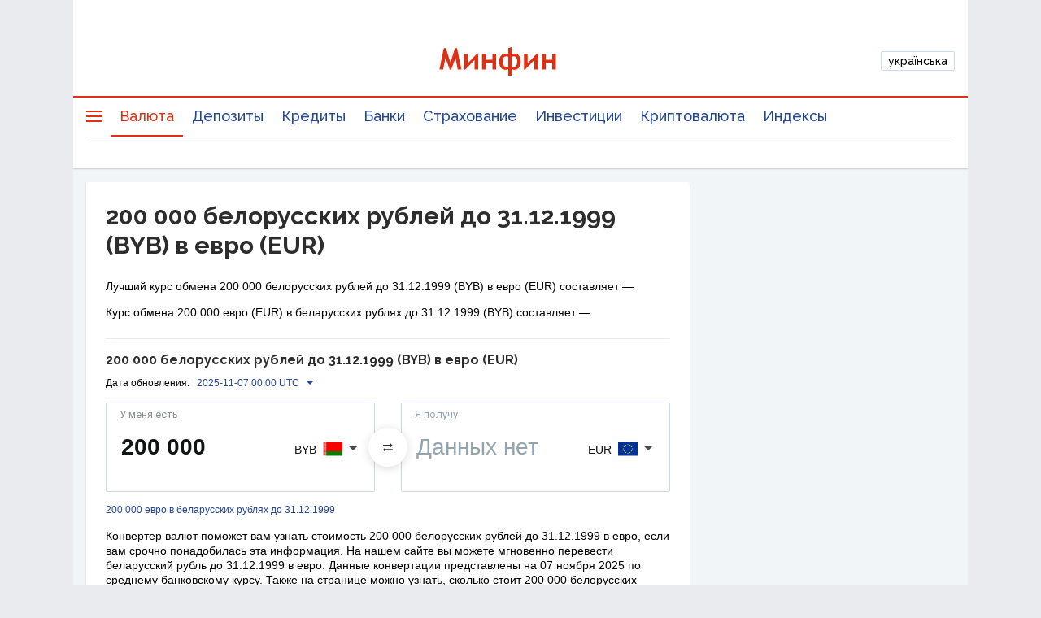

--- FILE ---
content_type: text/html; charset=utf-8
request_url: https://www.google.com/recaptcha/api2/aframe
body_size: 136
content:
<!DOCTYPE HTML><html><head><meta http-equiv="content-type" content="text/html; charset=UTF-8"></head><body><script nonce="AOc3JQGYngSNa47d2bHGjg">/** Anti-fraud and anti-abuse applications only. See google.com/recaptcha */ try{var clients={'sodar':'https://pagead2.googlesyndication.com/pagead/sodar?'};window.addEventListener("message",function(a){try{if(a.source===window.parent){var b=JSON.parse(a.data);var c=clients[b['id']];if(c){var d=document.createElement('img');d.src=c+b['params']+'&rc='+(localStorage.getItem("rc::a")?sessionStorage.getItem("rc::b"):"");window.document.body.appendChild(d);sessionStorage.setItem("rc::e",parseInt(sessionStorage.getItem("rc::e")||0)+1);localStorage.setItem("rc::h",'1762497897863');}}}catch(b){}});window.parent.postMessage("_grecaptcha_ready", "*");}catch(b){}</script></body></html>

--- FILE ---
content_type: application/javascript; charset=utf-8
request_url: https://fundingchoicesmessages.google.com/f/AGSKWxX1tbtsLXUwjYrRMkdiPWa0fsLo4k4nl4DKIt_KIQRlnCJVut8lL4AOtakQOc1XC4j4dSZ5qnWyhzj8IDSejq5qfNVHeQp1S51my-xgS7-p3Gf_6-x6V9nA0ITkzFZIThC_kaT95Q==?fccs=W251bGwsbnVsbCxudWxsLG51bGwsbnVsbCxudWxsLFsxNzYyNDk3ODc2LDQ5MDAwMDAwMF0sbnVsbCxudWxsLG51bGwsW251bGwsWzcsOSw2XSxudWxsLDIsbnVsbCwiZW4iLG51bGwsbnVsbCxudWxsLG51bGwsbnVsbCwxXSwiaHR0cHM6Ly9taW5maW4uY29tLnVhL2N1cnJlbmN5L2NvbnZlcnRlci8yMDAwMDAtYnliLXRvLWV1ci8iLG51bGwsW1s4LCJQUVcxU0d5Q3hJMCJdLFs5LCJlbi1VUyJdLFsxOSwiMiJdLFsxNywiWzBdIl0sWzI0LCIiXSxbMjksImZhbHNlIl1dXQ
body_size: 220
content:
if (typeof __googlefc.fcKernelManager.run === 'function') {"use strict";this.default_ContributorServingResponseClientJs=this.default_ContributorServingResponseClientJs||{};(function(_){var window=this;
try{
var ap=function(a){this.A=_.t(a)};_.u(ap,_.J);var bp=function(a){this.A=_.t(a)};_.u(bp,_.J);bp.prototype.getWhitelistStatus=function(){return _.F(this,2)};var cp=function(a){this.A=_.t(a)};_.u(cp,_.J);var dp=_.Tc(cp),ep=function(a,b,c){this.B=a;this.j=_.A(b,ap,1);this.l=_.A(b,_.Ak,3);this.G=_.A(b,bp,4);a=this.B.location.hostname;this.F=_.Cg(this.j,2)&&_.O(this.j,2)!==""?_.O(this.j,2):a;a=new _.Lg(_.Bk(this.l));this.C=new _.Wg(_.q.document,this.F,a);this.console=null;this.o=new _.Xo(this.B,c,a)};
ep.prototype.run=function(){if(_.O(this.j,3)){var a=this.C,b=_.O(this.j,3),c=_.Yg(a),d=new _.Rg;b=_.hg(d,1,b);c=_.D(c,1,b);_.bh(a,c)}else _.Zg(this.C,"FCNEC");_.Zo(this.o,_.A(this.l,_.we,1),this.l.getDefaultConsentRevocationText(),this.l.getDefaultConsentRevocationCloseText(),this.l.getDefaultConsentRevocationAttestationText(),this.F);_.$o(this.o,_.F(this.G,1),this.G.getWhitelistStatus());var e;a=(e=this.B.googlefc)==null?void 0:e.__executeManualDeployment;a!==void 0&&typeof a==="function"&&_.Do(this.o.D,
"manualDeploymentApi")};var fp=function(){};fp.prototype.run=function(a,b,c){var d;return _.v(function(e){d=dp(b);(new ep(a,d,c)).run();return e.return({})})};_.Ek(7,new fp);
}catch(e){_._DumpException(e)}
}).call(this,this.default_ContributorServingResponseClientJs);
// Google Inc.

//# sourceURL=/_/mss/boq-content-ads-contributor/_/js/k=boq-content-ads-contributor.ContributorServingResponseClientJs.en_US.PQW1SGyCxI0.es5.O/d=1/exm=ad_blocking_detection_executable,kernel_loader,loader_js_executable,web_iab_tcf_v2_signal_executable/ed=1/rs=AJlcJMx_L4kXXJMlrStG0ivN7nw0f3YwaA/m=cookie_refresh_executable
__googlefc.fcKernelManager.run('\x5b\x5b\x5b7,\x22\x5b\x5bnull,\\\x22minfin.com.ua\\\x22,\\\x22AKsRol_RAc_sOIiexE4D49TD9aaqfhacKMOeDKcGHCk_wPe4XYTIgpwos61hmamEmiLsSXxM_izueempypMsvY-xBJMySLCxWEerpsE63JFgtTNGnGjbrIUuN0jbAMOdleTOteUA6I20rHuLdxS-IRWyDPHY1cJBoQ\\\\u003d\\\\u003d\\\x22\x5d,null,\x5b\x5bnull,null,null,\\\x22https:\/\/fundingchoicesmessages.google.com\/f\/AGSKWxUXgWuIuCFUKBG2jv7WTW7XRxWByaRKgf5m7LV5s4CvI6uElNoA7DoM1pNCG-TnHwlwk6aepb_26t8i8Xx83mmP9pYjTLcNbRVuktRiDZdb-uuE4IQNU80kZDxG0V7sEimqnz87ew\\\\u003d\\\\u003d\\\x22\x5d,null,null,\x5bnull,null,null,\\\x22https:\/\/fundingchoicesmessages.google.com\/el\/AGSKWxVaH5eqOlFV7EHmBHDa95j9X10_lmeyFX9TXDnsVtv8MDxHfVZ_ykFUVS6J7YLXJs_Ir2NtIuWUjH5rp-wrzBnj1a_OL50Kn2oQsxPgdL1SlDkG_TwnQCJ1B4qnVeXDNn72Noa-Jw\\\\u003d\\\\u003d\\\x22\x5d,null,\x5bnull,\x5b7,9,6\x5d,null,2,null,\\\x22en\\\x22,null,null,null,null,null,1\x5d,null,\\\x22Privacy and cookie settings\\\x22,\\\x22Close\\\x22,null,null,null,\\\x22Managed by Google. Complies with IAB TCF. CMP ID: 300\\\x22\x5d,\x5b3,1\x5d\x5d\x22\x5d\x5d,\x5bnull,null,null,\x22https:\/\/fundingchoicesmessages.google.com\/f\/AGSKWxUG0ovKVWa7hz6dQ9T8eLkPzaIgGhKkgCb64qYKoFkOiQ1tct5iBLSBTOi_IQE0g5OsWcxF3NBNH0jZOFgB9ooaKa3Wd22RXOLKBuu2ZryG9OE6JPZOIytSX2P_G36NlvMeSpRO_w\\u003d\\u003d\x22\x5d\x5d');}

--- FILE ---
content_type: image/svg+xml
request_url: https://minfin.com.ua/currency/assets/sprite.1762257721743.svg
body_size: 2873
content:
<svg xmlns="http://www.w3.org/2000/svg" xmlns:xlink="http://www.w3.org/1999/xlink"><defs><style>
    .sprite-symbol-usage {display: none;}
    .sprite-symbol-usage:target {display: inline;}
  </style><symbol viewBox="0 0 32 32" fill="none" id="OK"><circle cx="16" cy="16" r="15" stroke="#35A47C" stroke-width="2" /><path d="M21.5 11.5L15 18l-2.93-3-1.57 1.5L15 21l8-8.07-1.5-1.43z" fill="#35A47C" /></symbol><symbol viewBox="0 0 57 48" fill="none" id="actualData"><path d="M0 0h47.702l8.518 24-8.518 24H0V0z" fill="#DF3115" fill-opacity=".08" /><g clip-path="url(#actualData_clip0)" fill="#DF3115"><path d="M13 13.6v20.8h24V13.6H13zm22.4 19.2H14.6V15.2h20.8v17.6z" /><path d="M29.799 26.4h-6.4V28h6.4v-1.6zM19.169 18.632l-1.056 1.056 3.52 3.512-3.52 3.512 1.056 1.056 4.56-4.568-4.56-4.568z" /></g><defs></defs></symbol><clipPath id="actualData_clip0"><path fill="#fff" transform="translate(13.051 12)" d="M0 0h24.094v24H0z" /></clipPath><symbol viewBox="0 0 20 16" fill="none" id="api"><path d="M2 16c-.55 0-1.02-.196-1.412-.587A1.927 1.927 0 010 14V2C0 1.45.196.98.588.588A1.923 1.923 0 012 0h16c.55 0 1.021.196 1.413.588C19.804.979 20 1.45 20 2v12c0 .55-.196 1.021-.587 1.413A1.928 1.928 0 0118 16H2zm0-2h16V4H2v10zm3.5-1l-1.4-1.4L6.675 9l-2.6-2.6L5.5 5l4 4-4 4zm4.5 0v-2h6v2h-6z" fill="#87928C" /></symbol><symbol viewBox="0 0 10 5" id="arrow"><path d="M10 0H0l5 5 5-5z" /></symbol><symbol viewBox="0 0 18 14" fill="none" id="arrows"><path d="M3.99 6L0 10l3.99 4v-3H11V9H3.99V6zM18 4l-3.99-4v3H7v2h7.01v3L18 4z" fill="#000" /></symbol><symbol viewBox="0 0 12 8" fill="none" id="bankArrow"><path fill-rule="evenodd" clip-rule="evenodd" d="M6 4.5L10.5 0 12 1.5l-6 6-6-6L1.5 0 6 4.5z" fill="#87928C" /></symbol><symbol viewBox="0 0 18 20" fill="none" id="calendar"><path d="M16 2h-1V0h-2v2H5V0H3v2H2a2 2 0 00-2 2v14a2 2 0 002 2h14c1.1 0 2-.9 2-2V4c0-1.1-.9-2-2-2zm0 16H2V8h14v10zm0-12H2V4h14v2zM4 10h5v5H4v-5z" fill="#000" /></symbol><symbol viewBox="0 0 20 16" fill="none" id="card"><path d="M18 0H2C.89 0 .01.89.01 2L0 14c0 1.11.89 2 2 2h16c1.11 0 2-.89 2-2V2c0-1.11-.89-2-2-2zm0 14H2V8h16v6zm0-10H2V2h16v2z" fill="#454D49" /></symbol><symbol viewBox="0 0 12 8" fill="none" id="chartDropArrow"><path fill-rule="evenodd" clip-rule="evenodd" d="M6 4.5L10.5 0 12 1.5l-6 6-6-6L1.5 0 6 4.5z" fill="#111512" /></symbol><symbol viewBox="0 0 13 10" fill="none" id="check"><path d="M11.5.5L5 7 2.07 4 .5 5.5 5 10l8-8.07L11.5.5z" fill="#111512" /></symbol><symbol viewBox="0 0 14 14" fill="none" id="close"><path fill-rule="evenodd" clip-rule="evenodd" d="M0 1.5L5.5 7 0 12.5 1.5 14 7 8.5l5.5 5.5 1.5-1.5L8.5 7 14 1.5 12.5 0 7 5.5 1.5 0 0 1.5z" fill="#111512" /></symbol><symbol viewBox="0 0 20 18" id="dualArrows"><path fill-rule="evenodd" clip-rule="evenodd" d="M15 3V0l4.5 4.5L15 9V6H0V3h15zM4.5 12h15v3h-15v3L0 13.5 4.5 9v3z" /></symbol><symbol viewBox="0 0 11 8" fill="none" id="filterArrow"><path fill-rule="evenodd" clip-rule="evenodd" d="M4 6l6-6 1 1-7 7-4-4 1-1 3 3z" fill="#35A47C" /></symbol><symbol viewBox="0 0 8 6" fill="none" id="growth"><path d="M4 0l3.464 6H.536L4 0z" fill="#35A47C" /></symbol><symbol viewBox="0 0 20 20" fill="none" id="info"><path d="M9 15h2V9H9v6zm1-8a.968.968 0 00.713-.288A.967.967 0 0011 6a.97.97 0 00-.287-.713A.97.97 0 0010 5a.967.967 0 00-.712.287A.968.968 0 009 6c0 .283.096.52.288.712A.965.965 0 0010 7zm0 13a9.733 9.733 0 01-3.9-.788 10.092 10.092 0 01-3.175-2.137c-.9-.9-1.612-1.958-2.137-3.175A9.732 9.732 0 010 10c0-1.383.263-2.683.788-3.9a10.092 10.092 0 012.137-3.175c.9-.9 1.958-1.613 3.175-2.138A9.743 9.743 0 0110 0c1.383 0 2.683.262 3.9.787a10.105 10.105 0 013.175 2.138c.9.9 1.612 1.958 2.137 3.175A9.733 9.733 0 0120 10a9.733 9.733 0 01-.788 3.9 10.092 10.092 0 01-2.137 3.175c-.9.9-1.958 1.612-3.175 2.137A9.733 9.733 0 0110 20zm0-2c2.233 0 4.125-.775 5.675-2.325C17.225 14.125 18 12.233 18 10c0-2.233-.775-4.125-2.325-5.675C14.125 2.775 12.233 2 10 2c-2.233 0-4.125.775-5.675 2.325C2.775 5.875 2 7.767 2 10c0 2.233.775 4.125 2.325 5.675C5.875 17.225 7.767 18 10 18z" fill="#87928C" /></symbol><symbol viewBox="0 0 12 12" id="link"><path fill-rule="evenodd" clip-rule="evenodd" d="M0 2a2 2 0 012-2h3v2H2v8h8V7h2v3a2 2 0 01-2 2H2a2 2 0 01-2-2V2z" /><path d="M12 0H6l6 6V0z" /><path fill-rule="evenodd" clip-rule="evenodd" d="M10.707 2.707l-5 5-1.414-1.414 5-5 1.414 1.414z" /></symbol><symbol viewBox="0 0 12 12" fill="none" id="newsCompany"><path fill-rule="evenodd" clip-rule="evenodd" d="M6 12A6 6 0 106 0a6 6 0 000 12zM5 3H4v7h1V8h1.5a2.5 2.5 0 000-5H5zm1.5 1H5v3h1.5a1.5 1.5 0 100-3z" fill="#CACCCB" /></symbol><symbol viewBox="0 0 18 18" fill="none" id="pencil"><path fill-rule="evenodd" clip-rule="evenodd" d="M14.957.457a1 1 0 00-1.414 0L12 2l4 4 1.543-1.543a1 1 0 000-1.414L14.957.457zM11 3L0 14v4h4L15 7l-4-4z" fill="#244696" /></symbol><symbol viewBox="0 0 64 64" fill="none" id="play"><circle cx="32" cy="32" r="32" fill="#111512" fill-opacity=".32" /><path d="M25 17v28l22-14-22-14z" fill="#fff" /></symbol><symbol viewBox="0 0 8 7" fill="none" id="polygon"><path d="M4 6.5L.536.5h6.928L4 6.5z" fill="#DF3014" /></symbol><symbol viewBox="0 0 20 20" fill="none" id="question"><path d="M9 16h2v-2H9v2zm1-16C4.48 0 0 4.48 0 10s4.48 10 10 10 10-4.48 10-10S15.52 0 10 0zm0 18c-4.41 0-8-3.59-8-8s3.59-8 8-8 8 3.59 8 8-3.59 8-8 8zm0-14C7.79 4 6 5.79 6 8h2c0-1.1.9-2 2-2s2 .9 2 2c0 2-3 1.75-3 5h2c0-2.25 3-2.5 3-5 0-2.21-1.79-4-4-4z" fill="#87928C" /></symbol><symbol viewBox="0 0 20 20" fill="none" id="rates"><path d="M9.1 17h1.75v-1.25c.833-.15 1.55-.475 2.15-.975.6-.5.9-1.242.9-2.225 0-.7-.2-1.342-.6-1.925-.4-.583-1.2-1.092-2.4-1.525-1-.333-1.692-.625-2.075-.875-.383-.25-.575-.592-.575-1.025 0-.433.154-.775.463-1.025.308-.25.754-.375 1.337-.375.533 0 .95.13 1.25.388.3.258.517.579.65.962l1.6-.65a3.35 3.35 0 00-1.012-1.525C12.046 4.542 11.5 4.3 10.9 4.25V3H9.15v1.25c-.833.183-1.483.55-1.95 1.1-.467.55-.7 1.167-.7 1.85 0 .783.23 1.417.688 1.9.458.483 1.179.9 2.162 1.25 1.05.383 1.78.725 2.188 1.025.408.3.612.692.612 1.175 0 .55-.196.954-.588 1.212-.391.259-.862.388-1.412.388-.55 0-1.037-.171-1.462-.513-.425-.341-.738-.854-.938-1.537l-1.65.65c.233.8.596 1.446 1.088 1.938.491.491 1.129.829 1.912 1.012V17zm.9 3a9.733 9.733 0 01-3.9-.788 10.092 10.092 0 01-3.175-2.137c-.9-.9-1.612-1.958-2.137-3.175A9.732 9.732 0 010 10c0-1.383.263-2.683.788-3.9a10.092 10.092 0 012.137-3.175c.9-.9 1.958-1.613 3.175-2.138A9.743 9.743 0 0110 0c1.383 0 2.683.262 3.9.787a10.105 10.105 0 013.175 2.138c.9.9 1.612 1.958 2.137 3.175A9.733 9.733 0 0120 10a9.733 9.733 0 01-.788 3.9 10.092 10.092 0 01-2.137 3.175c-.9.9-1.958 1.612-3.175 2.137A9.733 9.733 0 0110 20zm0-2c2.233 0 4.125-.775 5.675-2.325C17.225 14.125 18 12.233 18 10c0-2.233-.775-4.125-2.325-5.675C14.125 2.775 12.233 2 10 2c-2.233 0-4.125.775-5.675 2.325C2.775 5.875 2 7.767 2 10c0 2.233.775 4.125 2.325 5.675C5.875 17.225 7.767 18 10 18z" fill="#87928C" /></symbol><symbol viewBox="0 0 18 18" fill="none" id="search"><path fill-rule="evenodd" clip-rule="evenodd" d="M2 8a6 6 0 1112 0A6 6 0 012 8zM0 8a8 8 0 1114.357 4.857L18 16.5 16.5 18l-3.643-3.643A8 8 0 010 8z" fill="#CACCCB" /></symbol><symbol viewBox="0 0 18 12" fill="none" id="sort"><path d="M0 12h6v-2H0v2zM0 0v2h18V0H0zm0 7h12V5H0v2z" fill="#111512" /></symbol><symbol viewBox="0 0 16 16" id="star"><path d="M8 0l2.472 4.938L16 5.729l-4 3.844.944 5.427L8 12.438 3.056 15 4 9.573 0 5.729l5.528-.791L8 0z" /></symbol><symbol viewBox="0 0 36 24" fill="none" id="subscribe"><path fill-rule="evenodd" clip-rule="evenodd" d="M3 3v15H1a1 1 0 00-1 1v3a2 2 0 002 2h32a2 2 0 002-2v-3a1 1 0 00-1-1h-2V3a3 3 0 00-3-3H6a3 3 0 00-3 3zm30 17H2v2h32v-2h-1zm-2-2V3a1 1 0 00-1-1H6a1 1 0 00-1 1v15h26zM20 6a1 1 0 011-1h3.8c.035 0 .07.002.105.005a.998.998 0 011.09 1.09c.003.035.005.07.005.105V10a1 1 0 11-2 0V8.414l-3.713 3.713a2 2 0 01-2.524.25l-1.71-1.14-4.428 3.544a1 1 0 11-1.25-1.562l4.43-3.543a2 2 0 012.358-.102l1.71 1.14L22.586 7H21a1 1 0 01-1-1z" fill="#D30000" /></symbol><symbol viewBox="0 0 14 20" fill="none" id="vector"><path d="M7 0C3.13 0 0 3.13 0 7c0 5.25 7 13 7 13s7-7.75 7-13c0-3.87-3.13-7-7-7zm0 9.5a2.5 2.5 0 010-5 2.5 2.5 0 010 5z" fill="#111512" /></symbol><symbol viewBox="0 0 24 24" fill="none" id="vectorBranch"><path d="M12 2C8.13 2 5 5.13 5 9c0 5.25 7 13 7 13s7-7.75 7-13c0-3.87-3.13-7-7-7zM7 9c0-2.76 2.24-5 5-5s5 2.24 5 5c0 2.88-2.88 7.19-5 9.88C9.92 16.21 7 11.85 7 9z" fill="#244696" /><path d="M12 11.5a2.5 2.5 0 100-5 2.5 2.5 0 000 5z" fill="#244696" /></symbol><symbol viewBox="0 0 5 8" fill="none" id="vectorStroke"><path fill-rule="evenodd" clip-rule="evenodd" d="M3 4L0 1l1-1 4 4-4 4-1-1 3-3z" fill="#244696" /></symbol><symbol viewBox="0 0 8 13" fill="none" id="vectorStrokeMb"><path fill-rule="evenodd" clip-rule="evenodd" d="M4.75 6.75l-4.5-4.5 1.5-1.5 6 6-6 6-1.5-1.5 4.5-4.5z" fill="#244696" /></symbol><symbol viewBox="0 0 24 24" fill="none" id="warning"><path d="M12 2C6.48 2 2 6.48 2 12s4.48 10 10 10 10-4.48 10-10S17.52 2 12 2zm1 15h-2v-2h2v2zm0-4h-2V7h2v6z" fill="currentColor" /></symbol><symbol viewBox="0 0 11 11" fill="none" id="watch"><path fill-rule="evenodd" clip-rule="evenodd" d="M10 5.5a4.5 4.5 0 11-9 0 4.5 4.5 0 019 0zm1 0a5.5 5.5 0 11-11 0 5.5 5.5 0 0111 0zM5 2h1v3h3v1H5V2z" fill="#87928C" /></symbol></defs><use id="OK-usage" xlink:href="#OK" class="sprite-symbol-usage" /><use id="actualData-usage" xlink:href="#actualData" class="sprite-symbol-usage" /><use id="api-usage" xlink:href="#api" class="sprite-symbol-usage" /><use id="arrow-usage" xlink:href="#arrow" class="sprite-symbol-usage" /><use id="arrows-usage" xlink:href="#arrows" class="sprite-symbol-usage" /><use id="bankArrow-usage" xlink:href="#bankArrow" class="sprite-symbol-usage" /><use id="calendar-usage" xlink:href="#calendar" class="sprite-symbol-usage" /><use id="card-usage" xlink:href="#card" class="sprite-symbol-usage" /><use id="chartDropArrow-usage" xlink:href="#chartDropArrow" class="sprite-symbol-usage" /><use id="check-usage" xlink:href="#check" class="sprite-symbol-usage" /><use id="close-usage" xlink:href="#close" class="sprite-symbol-usage" /><use id="dualArrows-usage" xlink:href="#dualArrows" class="sprite-symbol-usage" /><use id="filterArrow-usage" xlink:href="#filterArrow" class="sprite-symbol-usage" /><use id="growth-usage" xlink:href="#growth" class="sprite-symbol-usage" /><use id="info-usage" xlink:href="#info" class="sprite-symbol-usage" /><use id="link-usage" xlink:href="#link" class="sprite-symbol-usage" /><use id="newsCompany-usage" xlink:href="#newsCompany" class="sprite-symbol-usage" /><use id="pencil-usage" xlink:href="#pencil" class="sprite-symbol-usage" /><use id="play-usage" xlink:href="#play" class="sprite-symbol-usage" /><use id="polygon-usage" xlink:href="#polygon" class="sprite-symbol-usage" /><use id="question-usage" xlink:href="#question" class="sprite-symbol-usage" /><use id="rates-usage" xlink:href="#rates" class="sprite-symbol-usage" /><use id="search-usage" xlink:href="#search" class="sprite-symbol-usage" /><use id="sort-usage" xlink:href="#sort" class="sprite-symbol-usage" /><use id="star-usage" xlink:href="#star" class="sprite-symbol-usage" /><use id="subscribe-usage" xlink:href="#subscribe" class="sprite-symbol-usage" /><use id="vector-usage" xlink:href="#vector" class="sprite-symbol-usage" /><use id="vectorBranch-usage" xlink:href="#vectorBranch" class="sprite-symbol-usage" /><use id="vectorStroke-usage" xlink:href="#vectorStroke" class="sprite-symbol-usage" /><use id="vectorStrokeMb-usage" xlink:href="#vectorStrokeMb" class="sprite-symbol-usage" /><use id="warning-usage" xlink:href="#warning" class="sprite-symbol-usage" /><use id="watch-usage" xlink:href="#watch" class="sprite-symbol-usage" /></svg>

--- FILE ---
content_type: application/javascript; charset=utf-8
request_url: https://fundingchoicesmessages.google.com/f/AGSKWxXZqGTLwHm0zDkUpFUU6klK4jciCGWYv0-IExywJaVoTad1wgG1Cj2pd9jyBJ0jdp1XBqoIhWw-F6FVfrFx6gfoIJEj4o3N6YY4Bd9Tb5va0Hmj3CsUP73AlQRAzxvDFMnUGs7T7MUPZP7Q371JwvwRt4oCwWnrKtAoJjUOJAO6qfGQ5FzWWud1gdeF/_/adsvr./pushdownAd./ads_6./728_90./smartadserver.
body_size: -1281
content:
window['601cc948-d635-4705-a627-135bf8a51949'] = true;

--- FILE ---
content_type: application/javascript; charset=UTF-8
request_url: https://minfin.com.ua/currency/assets/16.2b5901cea46a61ba94b8.js
body_size: 274036
content:
(window.__LOADABLE_LOADED_CHUNKS__=window.__LOADABLE_LOADED_CHUNKS__||[]).push([[16],[function(e,t,n){"use strict";
/*!
 * Chart.js v3.4.1
 * https://www.chartjs.org
 * (c) 2021 Chart.js Contributors
 * Released under the MIT License
 */
function r(e,t,n){return t+" "+e+"px "+n}n.d(t,"a",(function(){return S})),n.d(t,"b",(function(){return Mt})),n.d(t,"c",(function(){return M})),n.d(t,"d",(function(){return ln})),n.d(t,"e",(function(){return Qt})),n.d(t,"f",(function(){return fn})),n.d(t,"g",(function(){return i})),n.d(t,"h",(function(){return dn})),n.d(t,"i",(function(){return U})),n.d(t,"j",(function(){return $})),n.d(t,"k",(function(){return K})),n.d(t,"l",(function(){return _})),n.d(t,"m",(function(){return v})),n.d(t,"n",(function(){return kt})),n.d(t,"o",(function(){return te})),n.d(t,"p",(function(){return tt})),n.d(t,"q",(function(){return H})),n.d(t,"r",(function(){return le})),n.d(t,"s",(function(){return rt})),n.d(t,"t",(function(){return st})),n.d(t,"u",(function(){return N})),n.d(t,"v",(function(){return dt})),n.d(t,"w",(function(){return ut})),n.d(t,"x",(function(){return wt})),n.d(t,"y",(function(){return s})),n.d(t,"z",(function(){return u})),n.d(t,"A",(function(){return Ke})),n.d(t,"B",(function(){return At})),n.d(t,"C",(function(){return Lt})),n.d(t,"D",(function(){return j})),n.d(t,"E",(function(){return Je})),n.d(t,"F",(function(){return R})),n.d(t,"G",(function(){return jt})),n.d(t,"H",(function(){return Et})),n.d(t,"I",(function(){return Ct})),n.d(t,"J",(function(){return T})),n.d(t,"K",(function(){return d})),n.d(t,"L",(function(){return o})),n.d(t,"M",(function(){return cn})),n.d(t,"N",(function(){return q})),n.d(t,"O",(function(){return Z})),n.d(t,"P",(function(){return X})),n.d(t,"Q",(function(){return ne})),n.d(t,"R",(function(){return nt})),n.d(t,"S",(function(){return Ot})),n.d(t,"T",(function(){return xt})),n.d(t,"U",(function(){return qe})),n.d(t,"V",(function(){return L})),n.d(t,"W",(function(){return x})),n.d(t,"X",(function(){return O})),n.d(t,"Y",(function(){return P})),n.d(t,"Z",(function(){return et})),n.d(t,"ab",(function(){return Kt})),n.d(t,"bb",(function(){return Jt})),n.d(t,"cb",(function(){return nn})),n.d(t,"db",(function(){return r})),n.d(t,"eb",(function(){return _t})),n.d(t,"fb",(function(){return F})),n.d(t,"gb",(function(){return z})),n.d(t,"hb",(function(){return W})),n.d(t,"ib",(function(){return B})),n.d(t,"jb",(function(){return V})),n.d(t,"kb",(function(){return ie})),n.d(t,"lb",(function(){return at})),n.d(t,"mb",(function(){return I})),n.d(t,"nb",(function(){return w})),n.d(t,"ob",(function(){return re})),n.d(t,"pb",(function(){return yt})),n.d(t,"qb",(function(){return Zt})),n.d(t,"rb",(function(){return Tn})),n.d(t,"sb",(function(){return Sn})),n.d(t,"tb",(function(){return mn})),n.d(t,"ub",(function(){return pn})),n.d(t,"vb",(function(){return hn})),n.d(t,"wb",(function(){return lt})),n.d(t,"xb",(function(){return ct})),n.d(t,"yb",(function(){return it})),n.d(t,"zb",(function(){return ht})),n.d(t,"Ab",(function(){return bt})),n.d(t,"Bb",(function(){return vt})),n.d(t,"Cb",(function(){return xn})),n.d(t,"Db",(function(){return oe})),n.d(t,"Eb",(function(){return vn})),n.d(t,"Fb",(function(){return Mn})),n.d(t,"Gb",(function(){return l})),n.d(t,"Hb",(function(){return wn})),n.d(t,"Ib",(function(){return c})),n.d(t,"Jb",(function(){return ae})),n.d(t,"Kb",(function(){return Q})),n.d(t,"Lb",(function(){return h})),n.d(t,"Mb",(function(){return Ge})),n.d(t,"Nb",(function(){return Qe})),n.d(t,"Ob",(function(){return he})),n.d(t,"Pb",(function(){return E})),n.d(t,"Qb",(function(){return p})),n.d(t,"Rb",(function(){return C})),n.d(t,"Sb",(function(){return m})),n.d(t,"Tb",(function(){return f})),n.d(t,"Ub",(function(){return y})),n.d(t,"Vb",(function(){return Dt})),n.d(t,"Wb",(function(){return b})),n.d(t,"Xb",(function(){return gn})),n.d(t,"Yb",(function(){return se})),n.d(t,"Zb",(function(){return J})),n.d(t,"ac",(function(){return ue})),n.d(t,"bc",(function(){return a})),n.d(t,"cc",(function(){return G})),n.d(t,"dc",(function(){return ee})),n.d(t,"ec",(function(){return Yt})),n.d(t,"fc",(function(){return g})),n.d(t,"gc",(function(){return St})),n.d(t,"hc",(function(){return sn})),n.d(t,"ic",(function(){return ot})),n.d(t,"jc",(function(){return Tt}));const a="undefined"==typeof window?function(e){return e()}:window.requestAnimationFrame;function i(e,t,n){const r=n||(e=>Array.prototype.slice.call(e));let i=!1,o=[];return function(...n){o=r(n),i||(i=!0,a.call(window,()=>{i=!1,e.apply(t,o)}))}}function o(e,t){let n;return function(){return t?(clearTimeout(n),n=setTimeout(e,t)):e(),t}}const s=e=>"start"===e?"left":"end"===e?"right":"center",u=(e,t,n)=>"start"===e?t:"end"===e?n:(t+n)/2,l=(e,t,n,r)=>{return e===(r?"left":"right")?n:"center"===e?(t+n)/2:t};function c(){}const d=function(){let e=0;return function(){return e++}}();function f(e){return null==e}function h(e){if(Array.isArray&&Array.isArray(e))return!0;const t=Object.prototype.toString.call(e);return"[object"===t.substr(0,7)&&"Array]"===t.substr(-6)}function m(e){return null!==e&&"[object Object]"===Object.prototype.toString.call(e)}const p=e=>("number"==typeof e||e instanceof Number)&&isFinite(+e);function _(e,t){return p(e)?e:t}function g(e,t){return void 0===e?t:e}const y=(e,t)=>"string"==typeof e&&e.endsWith("%")?parseFloat(e)/100:e/t,b=(e,t)=>"string"==typeof e&&e.endsWith("%")?parseFloat(e)/100*t:+e;function v(e,t,n){if(e&&"function"==typeof e.call)return e.apply(n,t)}function M(e,t,n,r){let a,i,o;if(h(e))if(i=e.length,r)for(a=i-1;a>=0;a--)t.call(n,e[a],a);else for(a=0;a<i;a++)t.call(n,e[a],a);else if(m(e))for(i=(o=Object.keys(e)).length,a=0;a<i;a++)t.call(n,e[o[a]],o[a])}function w(e,t){let n,r,a,i;if(!e||!t||e.length!==t.length)return!1;for(n=0,r=e.length;n<r;++n)if(a=e[n],i=t[n],a.datasetIndex!==i.datasetIndex||a.index!==i.index)return!1;return!0}function L(e){if(h(e))return e.map(L);if(m(e)){const t=Object.create(null),n=Object.keys(e),r=n.length;let a=0;for(;a<r;++a)t[n[a]]=L(e[n[a]]);return t}return e}function k(e){return-1===["__proto__","prototype","constructor"].indexOf(e)}function x(e,t,n,r){if(!k(e))return;const a=t[e],i=n[e];m(a)&&m(i)?S(a,i,r):t[e]=L(i)}function S(e,t,n){const r=h(t)?t:[t],a=r.length;if(!m(e))return e;const i=(n=n||{}).merger||x;for(let o=0;o<a;++o){if(!m(t=r[o]))continue;const a=Object.keys(t);for(let r=0,o=a.length;r<o;++r)i(a[r],e,t,n)}return e}function T(e,t){return S(e,t,{merger:O})}function O(e,t,n){if(!k(e))return;const r=t[e],a=n[e];m(r)&&m(a)?T(r,a):Object.prototype.hasOwnProperty.call(t,e)||(t[e]=L(a))}function P(e,t,n,r){void 0!==t&&console.warn(e+': "'+n+'" is deprecated. Please use "'+r+'" instead')}const D="",Y=".";function A(e,t){const n=e.indexOf(Y,t);return-1===n?e.length:n}function E(e,t){if(t===D)return e;let n=0,r=A(t,n);for(;e&&r>n;)e=e[t.substr(n,r-n)],r=A(t,n=r+1);return e}function j(e){return e.charAt(0).toUpperCase()+e.slice(1)}const C=e=>void 0!==e,R=e=>"function"==typeof e,I=(e,t)=>{if(e.size!==t.size)return!1;for(const n of e)if(!t.has(n))return!1;return!0},H=Math.PI,N=2*H,F=N+H,z=Number.POSITIVE_INFINITY,W=H/180,U=H/2,B=H/4,V=2*H/3,$=Math.log10,G=Math.sign;function q(e){const t=Math.round(e);e=X(e,t,e/1e3)?t:e;const n=Math.pow(10,Math.floor($(e))),r=e/n;return(r<=1?1:r<=2?2:r<=5?5:10)*n}function K(e){const t=[],n=Math.sqrt(e);let r;for(r=1;r<n;r++)e%r==0&&(t.push(r),t.push(e/r));return n===(0|n)&&t.push(n),t.sort((e,t)=>e-t).pop(),t}function J(e){return!isNaN(parseFloat(e))&&isFinite(e)}function X(e,t,n){return Math.abs(e-t)<n}function Z(e,t){const n=Math.round(e);return n-t<=e&&n+t>=e}function Q(e,t,n){let r,a,i;for(r=0,a=e.length;r<a;r++)i=e[r][n],isNaN(i)||(t.min=Math.min(t.min,i),t.max=Math.max(t.max,i))}function ee(e){return e*(H/180)}function te(e){return e*(180/H)}function ne(e){if(!p(e))return;let t=1,n=0;for(;Math.round(e*t)/t!==e;)t*=10,n++;return n}function re(e,t){const n=t.x-e.x,r=t.y-e.y,a=Math.sqrt(n*n+r*r);let i=Math.atan2(r,n);return i<-.5*H&&(i+=N),{angle:i,distance:a}}function ae(e,t){return Math.sqrt(Math.pow(t.x-e.x,2)+Math.pow(t.y-e.y,2))}function ie(e,t){return(e-t+F)%N-H}function oe(e){return(e%N+N)%N}function se(e,t,n,r){const a=oe(e),i=oe(t),o=oe(n),s=oe(i-a),u=oe(o-a),l=oe(a-i),c=oe(a-o);return a===i||a===o||r&&i===o||s>u&&l<c}function ue(e,t,n){return Math.max(t,Math.min(n,e))}function le(e){return ue(e,-32768,32767)}const ce=e=>0===e||1===e,de=(e,t,n)=>-Math.pow(2,10*(e-=1))*Math.sin((e-t)*N/n),fe=(e,t,n)=>Math.pow(2,-10*e)*Math.sin((e-t)*N/n)+1,he={linear:e=>e,easeInQuad:e=>e*e,easeOutQuad:e=>-e*(e-2),easeInOutQuad:e=>(e/=.5)<1?.5*e*e:-.5*(--e*(e-2)-1),easeInCubic:e=>e*e*e,easeOutCubic:e=>(e-=1)*e*e+1,easeInOutCubic:e=>(e/=.5)<1?.5*e*e*e:.5*((e-=2)*e*e+2),easeInQuart:e=>e*e*e*e,easeOutQuart:e=>-((e-=1)*e*e*e-1),easeInOutQuart:e=>(e/=.5)<1?.5*e*e*e*e:-.5*((e-=2)*e*e*e-2),easeInQuint:e=>e*e*e*e*e,easeOutQuint:e=>(e-=1)*e*e*e*e+1,easeInOutQuint:e=>(e/=.5)<1?.5*e*e*e*e*e:.5*((e-=2)*e*e*e*e+2),easeInSine:e=>1-Math.cos(e*U),easeOutSine:e=>Math.sin(e*U),easeInOutSine:e=>-.5*(Math.cos(H*e)-1),easeInExpo:e=>0===e?0:Math.pow(2,10*(e-1)),easeOutExpo:e=>1===e?1:1-Math.pow(2,-10*e),easeInOutExpo:e=>ce(e)?e:e<.5?.5*Math.pow(2,10*(2*e-1)):.5*(2-Math.pow(2,-10*(2*e-1))),easeInCirc:e=>e>=1?e:-(Math.sqrt(1-e*e)-1),easeOutCirc:e=>Math.sqrt(1-(e-=1)*e),easeInOutCirc:e=>(e/=.5)<1?-.5*(Math.sqrt(1-e*e)-1):.5*(Math.sqrt(1-(e-=2)*e)+1),easeInElastic:e=>ce(e)?e:de(e,.075,.3),easeOutElastic:e=>ce(e)?e:fe(e,.075,.3),easeInOutElastic:e=>ce(e)?e:e<.5?.5*de(2*e,.1125,.45):.5+.5*fe(2*e-1,.1125,.45),easeInBack(e){const t=1.70158;return e*e*((t+1)*e-t)},easeOutBack(e){const t=1.70158;return(e-=1)*e*((t+1)*e+t)+1},easeInOutBack(e){let t=1.70158;return(e/=.5)<1?e*e*((1+(t*=1.525))*e-t)*.5:.5*((e-=2)*e*((1+(t*=1.525))*e+t)+2)},easeInBounce:e=>1-he.easeOutBounce(1-e),easeOutBounce(e){const t=7.5625,n=2.75;return e<1/n?t*e*e:e<2/n?t*(e-=1.5/n)*e+.75:e<2.5/n?t*(e-=2.25/n)*e+.9375:t*(e-=2.625/n)*e+.984375},easeInOutBounce:e=>e<.5?.5*he.easeInBounce(2*e):.5*he.easeOutBounce(2*e-1)+.5},me={0:0,1:1,2:2,3:3,4:4,5:5,6:6,7:7,8:8,9:9,A:10,B:11,C:12,D:13,E:14,F:15,a:10,b:11,c:12,d:13,e:14,f:15},pe="0123456789ABCDEF",_e=e=>pe[15&e],ge=e=>pe[(240&e)>>4]+pe[15&e],ye=e=>(240&e)>>4==(15&e);function be(e){var t=function(e){return ye(e.r)&&ye(e.g)&&ye(e.b)&&ye(e.a)}(e)?_e:ge;return e?"#"+t(e.r)+t(e.g)+t(e.b)+(e.a<255?t(e.a):""):e}function ve(e){return e+.5|0}const Me=(e,t,n)=>Math.max(Math.min(e,n),t);function we(e){return Me(ve(2.55*e),0,255)}function Le(e){return Me(ve(255*e),0,255)}function ke(e){return Me(ve(e/2.55)/100,0,1)}function xe(e){return Me(ve(100*e),0,100)}const Se=/^rgba?\(\s*([-+.\d]+)(%)?[\s,]+([-+.e\d]+)(%)?[\s,]+([-+.e\d]+)(%)?(?:[\s,/]+([-+.e\d]+)(%)?)?\s*\)$/;const Te=/^(hsla?|hwb|hsv)\(\s*([-+.e\d]+)(?:deg)?[\s,]+([-+.e\d]+)%[\s,]+([-+.e\d]+)%(?:[\s,]+([-+.e\d]+)(%)?)?\s*\)$/;function Oe(e,t,n){const r=t*Math.min(n,1-n),a=(t,a=(t+e/30)%12)=>n-r*Math.max(Math.min(a-3,9-a,1),-1);return[a(0),a(8),a(4)]}function Pe(e,t,n){const r=(r,a=(r+e/60)%6)=>n-n*t*Math.max(Math.min(a,4-a,1),0);return[r(5),r(3),r(1)]}function De(e,t,n){const r=Oe(e,1,.5);let a;for(t+n>1&&(t*=a=1/(t+n),n*=a),a=0;a<3;a++)r[a]*=1-t-n,r[a]+=t;return r}function Ye(e){const t=e.r/255,n=e.g/255,r=e.b/255,a=Math.max(t,n,r),i=Math.min(t,n,r),o=(a+i)/2;let s,u,l;return a!==i&&(l=a-i,u=o>.5?l/(2-a-i):l/(a+i),s=60*(s=a===t?(n-r)/l+(n<r?6:0):a===n?(r-t)/l+2:(t-n)/l+4)+.5),[0|s,u||0,o]}function Ae(e,t,n,r){return(Array.isArray(t)?e(t[0],t[1],t[2]):e(t,n,r)).map(Le)}function Ee(e,t,n){return Ae(Oe,e,t,n)}function je(e){return(e%360+360)%360}function Ce(e){const t=Te.exec(e);let n,r=255;if(!t)return;t[5]!==n&&(r=t[6]?we(+t[5]):Le(+t[5]));const a=je(+t[2]),i=+t[3]/100,o=+t[4]/100;return{r:(n="hwb"===t[1]?function(e,t,n){return Ae(De,e,t,n)}(a,i,o):"hsv"===t[1]?function(e,t,n){return Ae(Pe,e,t,n)}(a,i,o):Ee(a,i,o))[0],g:n[1],b:n[2],a:r}}const Re={x:"dark",Z:"light",Y:"re",X:"blu",W:"gr",V:"medium",U:"slate",A:"ee",T:"ol",S:"or",B:"ra",C:"lateg",D:"ights",R:"in",Q:"turquois",E:"hi",P:"ro",O:"al",N:"le",M:"de",L:"yello",F:"en",K:"ch",G:"arks",H:"ea",I:"ightg",J:"wh"},Ie={OiceXe:"f0f8ff",antiquewEte:"faebd7",aqua:"ffff",aquamarRe:"7fffd4",azuY:"f0ffff",beige:"f5f5dc",bisque:"ffe4c4",black:"0",blanKedOmond:"ffebcd",Xe:"ff",XeviTet:"8a2be2",bPwn:"a52a2a",burlywood:"deb887",caMtXe:"5f9ea0",KartYuse:"7fff00",KocTate:"d2691e",cSO:"ff7f50",cSnflowerXe:"6495ed",cSnsilk:"fff8dc",crimson:"dc143c",cyan:"ffff",xXe:"8b",xcyan:"8b8b",xgTMnPd:"b8860b",xWay:"a9a9a9",xgYF:"6400",xgYy:"a9a9a9",xkhaki:"bdb76b",xmagFta:"8b008b",xTivegYF:"556b2f",xSange:"ff8c00",xScEd:"9932cc",xYd:"8b0000",xsOmon:"e9967a",xsHgYF:"8fbc8f",xUXe:"483d8b",xUWay:"2f4f4f",xUgYy:"2f4f4f",xQe:"ced1",xviTet:"9400d3",dAppRk:"ff1493",dApskyXe:"bfff",dimWay:"696969",dimgYy:"696969",dodgerXe:"1e90ff",fiYbrick:"b22222",flSOwEte:"fffaf0",foYstWAn:"228b22",fuKsia:"ff00ff",gaRsbSo:"dcdcdc",ghostwEte:"f8f8ff",gTd:"ffd700",gTMnPd:"daa520",Way:"808080",gYF:"8000",gYFLw:"adff2f",gYy:"808080",honeyMw:"f0fff0",hotpRk:"ff69b4",RdianYd:"cd5c5c",Rdigo:"4b0082",ivSy:"fffff0",khaki:"f0e68c",lavFMr:"e6e6fa",lavFMrXsh:"fff0f5",lawngYF:"7cfc00",NmoncEffon:"fffacd",ZXe:"add8e6",ZcSO:"f08080",Zcyan:"e0ffff",ZgTMnPdLw:"fafad2",ZWay:"d3d3d3",ZgYF:"90ee90",ZgYy:"d3d3d3",ZpRk:"ffb6c1",ZsOmon:"ffa07a",ZsHgYF:"20b2aa",ZskyXe:"87cefa",ZUWay:"778899",ZUgYy:"778899",ZstAlXe:"b0c4de",ZLw:"ffffe0",lime:"ff00",limegYF:"32cd32",lRF:"faf0e6",magFta:"ff00ff",maPon:"800000",VaquamarRe:"66cdaa",VXe:"cd",VScEd:"ba55d3",VpurpN:"9370db",VsHgYF:"3cb371",VUXe:"7b68ee",VsprRggYF:"fa9a",VQe:"48d1cc",VviTetYd:"c71585",midnightXe:"191970",mRtcYam:"f5fffa",mistyPse:"ffe4e1",moccasR:"ffe4b5",navajowEte:"ffdead",navy:"80",Tdlace:"fdf5e6",Tive:"808000",TivedBb:"6b8e23",Sange:"ffa500",SangeYd:"ff4500",ScEd:"da70d6",pOegTMnPd:"eee8aa",pOegYF:"98fb98",pOeQe:"afeeee",pOeviTetYd:"db7093",papayawEp:"ffefd5",pHKpuff:"ffdab9",peru:"cd853f",pRk:"ffc0cb",plum:"dda0dd",powMrXe:"b0e0e6",purpN:"800080",YbeccapurpN:"663399",Yd:"ff0000",Psybrown:"bc8f8f",PyOXe:"4169e1",saddNbPwn:"8b4513",sOmon:"fa8072",sandybPwn:"f4a460",sHgYF:"2e8b57",sHshell:"fff5ee",siFna:"a0522d",silver:"c0c0c0",skyXe:"87ceeb",UXe:"6a5acd",UWay:"708090",UgYy:"708090",snow:"fffafa",sprRggYF:"ff7f",stAlXe:"4682b4",tan:"d2b48c",teO:"8080",tEstN:"d8bfd8",tomato:"ff6347",Qe:"40e0d0",viTet:"ee82ee",JHt:"f5deb3",wEte:"ffffff",wEtesmoke:"f5f5f5",Lw:"ffff00",LwgYF:"9acd32"};let He;function Ne(e){He||((He=function(){const e={},t=Object.keys(Ie),n=Object.keys(Re);let r,a,i,o,s;for(r=0;r<t.length;r++){for(o=s=t[r],a=0;a<n.length;a++)i=n[a],s=s.replace(i,Re[i]);i=parseInt(Ie[o],16),e[s]=[i>>16&255,i>>8&255,255&i]}return e}()).transparent=[0,0,0,0]);const t=He[e.toLowerCase()];return t&&{r:t[0],g:t[1],b:t[2],a:4===t.length?t[3]:255}}function Fe(e,t,n){if(e){let r=Ye(e);r[t]=Math.max(0,Math.min(r[t]+r[t]*n,0===t?360:1)),r=Ee(r),e.r=r[0],e.g=r[1],e.b=r[2]}}function ze(e,t){return e?Object.assign(t||{},e):e}function We(e){var t={r:0,g:0,b:0,a:255};return Array.isArray(e)?e.length>=3&&(t={r:e[0],g:e[1],b:e[2],a:255},e.length>3&&(t.a=Le(e[3]))):(t=ze(e,{r:0,g:0,b:0,a:1})).a=Le(t.a),t}function Ue(e){return"r"===e.charAt(0)?function(e){const t=Se.exec(e);let n,r,a,i=255;if(t){if(t[7]!==n){const e=+t[7];i=255&(t[8]?we(e):255*e)}return n=+t[1],r=+t[3],a=+t[5],{r:n=255&(t[2]?we(n):n),g:r=255&(t[4]?we(r):r),b:a=255&(t[6]?we(a):a),a:i}}}(e):Ce(e)}class Be{constructor(e){if(e instanceof Be)return e;const t=typeof e;let n;var r,a,i;"object"===t?n=We(e):"string"===t&&(i=(r=e).length,"#"===r[0]&&(4===i||5===i?a={r:255&17*me[r[1]],g:255&17*me[r[2]],b:255&17*me[r[3]],a:5===i?17*me[r[4]]:255}:7!==i&&9!==i||(a={r:me[r[1]]<<4|me[r[2]],g:me[r[3]]<<4|me[r[4]],b:me[r[5]]<<4|me[r[6]],a:9===i?me[r[7]]<<4|me[r[8]]:255})),n=a||Ne(e)||Ue(e)),this._rgb=n,this._valid=!!n}get valid(){return this._valid}get rgb(){var e=ze(this._rgb);return e&&(e.a=ke(e.a)),e}set rgb(e){this._rgb=We(e)}rgbString(){return this._valid?(e=this._rgb)&&(e.a<255?`rgba(${e.r}, ${e.g}, ${e.b}, ${ke(e.a)})`:`rgb(${e.r}, ${e.g}, ${e.b})`):this._rgb;var e}hexString(){return this._valid?be(this._rgb):this._rgb}hslString(){return this._valid?function(e){if(!e)return;const t=Ye(e),n=t[0],r=xe(t[1]),a=xe(t[2]);return e.a<255?`hsla(${n}, ${r}%, ${a}%, ${ke(e.a)})`:`hsl(${n}, ${r}%, ${a}%)`}(this._rgb):this._rgb}mix(e,t){const n=this;if(e){const r=n.rgb,a=e.rgb;let i;const o=t===i?.5:t,s=2*o-1,u=r.a-a.a,l=((s*u==-1?s:(s+u)/(1+s*u))+1)/2;i=1-l,r.r=255&l*r.r+i*a.r+.5,r.g=255&l*r.g+i*a.g+.5,r.b=255&l*r.b+i*a.b+.5,r.a=o*r.a+(1-o)*a.a,n.rgb=r}return n}clone(){return new Be(this.rgb)}alpha(e){return this._rgb.a=Le(e),this}clearer(e){return this._rgb.a*=1-e,this}greyscale(){const e=this._rgb,t=ve(.3*e.r+.59*e.g+.11*e.b);return e.r=e.g=e.b=t,this}opaquer(e){return this._rgb.a*=1+e,this}negate(){const e=this._rgb;return e.r=255-e.r,e.g=255-e.g,e.b=255-e.b,this}lighten(e){return Fe(this._rgb,2,e),this}darken(e){return Fe(this._rgb,2,-e),this}saturate(e){return Fe(this._rgb,1,e),this}desaturate(e){return Fe(this._rgb,1,-e),this}rotate(e){return function(e,t){var n=Ye(e);n[0]=je(n[0]+t),n=Ee(n),e.r=n[0],e.g=n[1],e.b=n[2]}(this._rgb,e),this}}function Ve(e){return new Be(e)}const $e=e=>e instanceof CanvasGradient||e instanceof CanvasPattern;function Ge(e){return $e(e)?e:Ve(e)}function qe(e){return $e(e)?e:Ve(e).saturate(.5).darken(.1).hexString()}const Ke=Object.create(null),Je=Object.create(null);function Xe(e,t){if(!t)return e;const n=t.split(".");for(let t=0,r=n.length;t<r;++t){const r=n[t];e=e[r]||(e[r]=Object.create(null))}return e}function Ze(e,t,n){return"string"==typeof t?S(Xe(e,t),n):S(Xe(e,""),t)}var Qe=new class{constructor(e){this.animation=void 0,this.backgroundColor="rgba(0,0,0,0.1)",this.borderColor="rgba(0,0,0,0.1)",this.color="#666",this.datasets={},this.devicePixelRatio=e=>e.chart.platform.getDevicePixelRatio(),this.elements={},this.events=["mousemove","mouseout","click","touchstart","touchmove"],this.font={family:"'Helvetica Neue', 'Helvetica', 'Arial', sans-serif",size:12,style:"normal",lineHeight:1.2,weight:null},this.hover={},this.hoverBackgroundColor=(e,t)=>qe(t.backgroundColor),this.hoverBorderColor=(e,t)=>qe(t.borderColor),this.hoverColor=(e,t)=>qe(t.color),this.indexAxis="x",this.interaction={mode:"nearest",intersect:!0},this.maintainAspectRatio=!0,this.onHover=null,this.onClick=null,this.parsing=!0,this.plugins={},this.responsive=!0,this.scale=void 0,this.scales={},this.showLine=!0,this.describe(e)}set(e,t){return Ze(this,e,t)}get(e){return Xe(this,e)}describe(e,t){return Ze(Je,e,t)}override(e,t){return Ze(Ke,e,t)}route(e,t,n,r){const a=Xe(this,e),i=Xe(this,n),o="_"+t;Object.defineProperties(a,{[o]:{value:a[t],writable:!0},[t]:{enumerable:!0,get(){const e=this[o],t=i[r];return m(e)?Object.assign({},t,e):g(e,t)},set(e){this[o]=e}}})}}({_scriptable:e=>!e.startsWith("on"),_indexable:e=>"events"!==e,hover:{_fallback:"interaction"},interaction:{_scriptable:!1,_indexable:!1}});function et(e){return!e||f(e.size)||f(e.family)?null:(e.style?e.style+" ":"")+(e.weight?e.weight+" ":"")+e.size+"px "+e.family}function tt(e,t,n,r,a){let i=t[a];return i||(i=t[a]=e.measureText(a).width,n.push(a)),i>r&&(r=i),r}function nt(e,t,n,r){let a=(r=r||{}).data=r.data||{},i=r.garbageCollect=r.garbageCollect||[];r.font!==t&&(a=r.data={},i=r.garbageCollect=[],r.font=t),e.save(),e.font=t;let o=0;const s=n.length;let u,l,c,d,f;for(u=0;u<s;u++)if(null!=(d=n[u])&&!0!==h(d))o=tt(e,a,i,o,d);else if(h(d))for(l=0,c=d.length;l<c;l++)null==(f=d[l])||h(f)||(o=tt(e,a,i,o,f));e.restore();const m=i.length/2;if(m>n.length){for(u=0;u<m;u++)delete a[i[u]];i.splice(0,m)}return o}function rt(e,t,n){const r=e.currentDevicePixelRatio,a=0!==n?Math.max(n/2,.5):0;return Math.round((t-a)*r)/r+a}function at(e,t){(t=t||e.getContext("2d")).save(),t.resetTransform(),t.clearRect(0,0,e.width,e.height),t.restore()}function it(e,t,n,r){let a,i,o,s,u;const l=t.pointStyle,c=t.rotation,d=t.radius;let f=(c||0)*W;if(l&&"object"==typeof l&&("[object HTMLImageElement]"===(a=l.toString())||"[object HTMLCanvasElement]"===a))return e.save(),e.translate(n,r),e.rotate(f),e.drawImage(l,-l.width/2,-l.height/2,l.width,l.height),void e.restore();if(!(isNaN(d)||d<=0)){switch(e.beginPath(),l){default:e.arc(n,r,d,0,N),e.closePath();break;case"triangle":e.moveTo(n+Math.sin(f)*d,r-Math.cos(f)*d),f+=V,e.lineTo(n+Math.sin(f)*d,r-Math.cos(f)*d),f+=V,e.lineTo(n+Math.sin(f)*d,r-Math.cos(f)*d),e.closePath();break;case"rectRounded":s=d-(u=.516*d),i=Math.cos(f+B)*s,o=Math.sin(f+B)*s,e.arc(n-i,r-o,u,f-H,f-U),e.arc(n+o,r-i,u,f-U,f),e.arc(n+i,r+o,u,f,f+U),e.arc(n-o,r+i,u,f+U,f+H),e.closePath();break;case"rect":if(!c){s=Math.SQRT1_2*d,e.rect(n-s,r-s,2*s,2*s);break}f+=B;case"rectRot":i=Math.cos(f)*d,o=Math.sin(f)*d,e.moveTo(n-i,r-o),e.lineTo(n+o,r-i),e.lineTo(n+i,r+o),e.lineTo(n-o,r+i),e.closePath();break;case"crossRot":f+=B;case"cross":i=Math.cos(f)*d,o=Math.sin(f)*d,e.moveTo(n-i,r-o),e.lineTo(n+i,r+o),e.moveTo(n+o,r-i),e.lineTo(n-o,r+i);break;case"star":i=Math.cos(f)*d,o=Math.sin(f)*d,e.moveTo(n-i,r-o),e.lineTo(n+i,r+o),e.moveTo(n+o,r-i),e.lineTo(n-o,r+i),f+=B,i=Math.cos(f)*d,o=Math.sin(f)*d,e.moveTo(n-i,r-o),e.lineTo(n+i,r+o),e.moveTo(n+o,r-i),e.lineTo(n-o,r+i);break;case"line":i=Math.cos(f)*d,o=Math.sin(f)*d,e.moveTo(n-i,r-o),e.lineTo(n+i,r+o);break;case"dash":e.moveTo(n,r),e.lineTo(n+Math.cos(f)*d,r+Math.sin(f)*d)}e.fill(),t.borderWidth>0&&e.stroke()}}function ot(e,t,n){return n=n||.5,e&&e.x>t.left-n&&e.x<t.right+n&&e.y>t.top-n&&e.y<t.bottom+n}function st(e,t){e.save(),e.beginPath(),e.rect(t.left,t.top,t.right-t.left,t.bottom-t.top),e.clip()}function ut(e){e.restore()}function lt(e,t,n,r,a){if(!t)return e.lineTo(n.x,n.y);if("middle"===a){const r=(t.x+n.x)/2;e.lineTo(r,t.y),e.lineTo(r,n.y)}else"after"===a!=!!r?e.lineTo(t.x,n.y):e.lineTo(n.x,t.y);e.lineTo(n.x,n.y)}function ct(e,t,n,r){if(!t)return e.lineTo(n.x,n.y);e.bezierCurveTo(r?t.cp1x:t.cp2x,r?t.cp1y:t.cp2y,r?n.cp2x:n.cp1x,r?n.cp2y:n.cp1y,n.x,n.y)}function dt(e,t,n,r,a,i={}){const o=h(t)?t:[t],s=i.strokeWidth>0&&""!==i.strokeColor;let u,l;for(e.save(),e.font=a.string,function(e,t){t.translation&&e.translate(t.translation[0],t.translation[1]);f(t.rotation)||e.rotate(t.rotation);t.color&&(e.fillStyle=t.color);t.textAlign&&(e.textAlign=t.textAlign);t.textBaseline&&(e.textBaseline=t.textBaseline)}(e,i),u=0;u<o.length;++u)l=o[u],s&&(i.strokeColor&&(e.strokeStyle=i.strokeColor),f(i.strokeWidth)||(e.lineWidth=i.strokeWidth),e.strokeText(l,n,r,i.maxWidth)),e.fillText(l,n,r,i.maxWidth),ft(e,n,r,l,i),r+=a.lineHeight;e.restore()}function ft(e,t,n,r,a){if(a.strikethrough||a.underline){const i=e.measureText(r),o=t-i.actualBoundingBoxLeft,s=t+i.actualBoundingBoxRight,u=n-i.actualBoundingBoxAscent,l=n+i.actualBoundingBoxDescent,c=a.strikethrough?(u+l)/2:l;e.strokeStyle=e.fillStyle,e.beginPath(),e.lineWidth=a.decorationWidth||2,e.moveTo(o,c),e.lineTo(s,c),e.stroke()}}function ht(e,t){const{x:n,y:r,w:a,h:i,radius:o}=t;e.arc(n+o.topLeft,r+o.topLeft,o.topLeft,-U,H,!0),e.lineTo(n,r+i-o.bottomLeft),e.arc(n+o.bottomLeft,r+i-o.bottomLeft,o.bottomLeft,H,U,!0),e.lineTo(n+a-o.bottomRight,r+i),e.arc(n+a-o.bottomRight,r+i-o.bottomRight,o.bottomRight,U,0,!0),e.lineTo(n+a,r+o.topRight),e.arc(n+a-o.topRight,r+o.topRight,o.topRight,0,-U,!0),e.lineTo(n+o.topLeft,r)}const mt=new RegExp(/^(normal|(\d+(?:\.\d+)?)(px|em|%)?)$/),pt=new RegExp(/^(normal|italic|initial|inherit|unset|(oblique( -?[0-9]?[0-9]deg)?))$/);function _t(e,t){const n=(""+e).match(mt);if(!n||"normal"===n[1])return 1.2*t;switch(e=+n[2],n[3]){case"px":return e;case"%":e/=100}return t*e}const gt=e=>+e||0;function yt(e,t){const n={},r=m(t),a=r?Object.keys(t):t,i=m(e)?r?n=>g(e[n],e[t[n]]):t=>e[t]:()=>e;for(const e of a)n[e]=gt(i(e));return n}function bt(e){return yt(e,{top:"y",right:"x",bottom:"y",left:"x"})}function vt(e){return yt(e,["topLeft","topRight","bottomLeft","bottomRight"])}function Mt(e){const t=bt(e);return t.width=t.left+t.right,t.height=t.top+t.bottom,t}function wt(e,t){e=e||{},t=t||Qe.font;let n=g(e.size,t.size);"string"==typeof n&&(n=parseInt(n,10));let r=g(e.style,t.style);r&&!(""+r).match(pt)&&(console.warn('Invalid font style specified: "'+r+'"'),r="");const a={family:g(e.family,t.family),lineHeight:_t(g(e.lineHeight,t.lineHeight),n),size:n,style:r,weight:g(e.weight,t.weight),string:""};return a.string=et(a),a}function Lt(e,t,n,r){let a,i,o,s=!0;for(a=0,i=e.length;a<i;++a)if(void 0!==(o=e[a])&&(void 0!==t&&"function"==typeof o&&(o=o(t),s=!1),void 0!==n&&h(o)&&(o=o[n%o.length],s=!1),void 0!==o))return r&&!s&&(r.cacheable=!1),o}function kt(e,t){const{min:n,max:r}=e;return{min:n-Math.abs(b(t,n)),max:r+b(t,r)}}function xt(e,t,n){n=n||(n=>e[n]<t);let r,a=e.length-1,i=0;for(;a-i>1;)n(r=i+a>>1)?i=r:a=r;return{lo:i,hi:a}}const St=(e,t,n)=>xt(e,n,r=>e[r][t]<n),Tt=(e,t,n)=>xt(e,n,r=>e[r][t]>=n);function Ot(e,t,n){let r=0,a=e.length;for(;r<a&&e[r]<t;)r++;for(;a>r&&e[a-1]>n;)a--;return r>0||a<e.length?e.slice(r,a):e}const Pt=["push","pop","shift","splice","unshift"];function Dt(e,t){e._chartjs?e._chartjs.listeners.push(t):(Object.defineProperty(e,"_chartjs",{configurable:!0,enumerable:!1,value:{listeners:[t]}}),Pt.forEach(t=>{const n="_onData"+j(t),r=e[t];Object.defineProperty(e,t,{configurable:!0,enumerable:!1,value(...t){const a=r.apply(this,t);return e._chartjs.listeners.forEach(e=>{"function"==typeof e[n]&&e[n](...t)}),a}})}))}function Yt(e,t){const n=e._chartjs;if(!n)return;const r=n.listeners,a=r.indexOf(t);-1!==a&&r.splice(a,1),r.length>0||(Pt.forEach(t=>{delete e[t]}),delete e._chartjs)}function At(e){const t=new Set;let n,r;for(n=0,r=e.length;n<r;++n)t.add(e[n]);return t.size===r?e:Array.from(t)}function Et(e,t=[""],n=e,r,a=(()=>e[0])){C(r)||(r=Bt("_fallback",e));const i={[Symbol.toStringTag]:"Object",_cacheable:!0,_scopes:e,_rootScopes:n,_fallback:r,_getTarget:a,override:a=>Et([a,...e],t,n,r)};return new Proxy(i,{deleteProperty:(t,n)=>(delete t[n],delete t._keys,delete e[0][n],!0),get:(n,r)=>Ht(n,r,()=>(function(e,t,n,r){let a;for(const i of t)if(a=Bt(Rt(i,e),n),C(a))return It(e,a)?Wt(n,r,e,a):a})(r,t,e,n)),getOwnPropertyDescriptor:(e,t)=>Reflect.getOwnPropertyDescriptor(e._scopes[0],t),getPrototypeOf:()=>Reflect.getPrototypeOf(e[0]),has:(e,t)=>Vt(e).includes(t),ownKeys:e=>Vt(e),set:(e,t,n)=>((e._storage||(e._storage=a()))[t]=n,delete e[t],delete e._keys,!0)})}function jt(e,t,n,r){const a={_cacheable:!1,_proxy:e,_context:t,_subProxy:n,_stack:new Set,_descriptors:Ct(e,r),setContext:t=>jt(e,t,n,r),override:a=>jt(e.override(a),t,n,r)};return new Proxy(a,{deleteProperty:(t,n)=>(delete t[n],delete e[n],!0),get:(e,t,n)=>Ht(e,t,()=>(function(e,t,n){const{_proxy:r,_context:a,_subProxy:i,_descriptors:o}=e;let s=r[t];R(s)&&o.isScriptable(t)&&(s=function(e,t,n,r){const{_proxy:a,_context:i,_subProxy:o,_stack:s}=n;if(s.has(e))throw new Error("Recursion detected: "+Array.from(s).join("->")+"->"+e);s.add(e),t=t(i,o||r),s.delete(e),m(t)&&(t=Wt(a._scopes,a,e,t));return t}(t,s,e,n));h(s)&&s.length&&(s=function(e,t,n,r){const{_proxy:a,_context:i,_subProxy:o,_descriptors:s}=n;if(C(i.index)&&r(e))t=t[i.index%t.length];else if(m(t[0])){const n=t,r=a._scopes.filter(e=>e!==n);t=[];for(const u of n){const n=Wt(r,a,e,u);t.push(jt(n,i,o&&o[e],s))}}return t}(t,s,e,o.isIndexable));It(t,s)&&(s=jt(s,a,i&&i[t],o));return s})(e,t,n)),getOwnPropertyDescriptor:(t,n)=>t._descriptors.allKeys?Reflect.has(e,n)?{enumerable:!0,configurable:!0}:void 0:Reflect.getOwnPropertyDescriptor(e,n),getPrototypeOf:()=>Reflect.getPrototypeOf(e),has:(t,n)=>Reflect.has(e,n),ownKeys:()=>Reflect.ownKeys(e),set:(t,n,r)=>(e[n]=r,delete t[n],!0)})}function Ct(e,t={scriptable:!0,indexable:!0}){const{_scriptable:n=t.scriptable,_indexable:r=t.indexable,_allKeys:a=t.allKeys}=e;return{allKeys:a,scriptable:n,indexable:r,isScriptable:R(n)?n:()=>n,isIndexable:R(r)?r:()=>r}}const Rt=(e,t)=>e?e+j(t):t,It=(e,t)=>m(t)&&"adapters"!==e;function Ht(e,t,n){let r=e[t];return C(r)?r:(r=n(),C(r)&&(e[t]=r),r)}function Nt(e,t,n){return R(e)?e(t,n):e}const Ft=(e,t)=>!0===e?t:"string"==typeof e?E(t,e):void 0;function zt(e,t,n,r){for(const a of t){const t=Ft(n,a);if(t){e.add(t);const a=Nt(t._fallback,n,t);if(C(a)&&a!==n&&a!==r)return a}else if(!1===t&&C(r)&&n!==r)return null}return!1}function Wt(e,t,n,r){const a=t._rootScopes,i=Nt(t._fallback,n,r),o=[...e,...a],s=new Set;s.add(r);let u=Ut(s,o,n,i||n);return null!==u&&((!C(i)||i===n||null!==(u=Ut(s,o,i,u)))&&Et(Array.from(s),[""],a,i,()=>(function(e,t,n){const r=e._getTarget();t in r||(r[t]={});const a=r[t];if(h(a)&&m(n))return n;return a})(t,n,r)))}function Ut(e,t,n,r){for(;n;)n=zt(e,t,n,r);return n}function Bt(e,t){for(const n of t){if(!n)continue;const t=n[e];if(C(t))return t}}function Vt(e){let t=e._keys;return t||(t=e._keys=function(e){const t=new Set;for(const n of e)for(const e of Object.keys(n).filter(e=>!e.startsWith("_")))t.add(e);return Array.from(t)}(e._scopes)),t}const $t=Number.EPSILON||1e-14,Gt=(e,t)=>t<e.length&&!e[t].skip&&e[t],qt=e=>"x"===e?"y":"x";function Kt(e,t,n,r){const a=e.skip?t:e,i=t,o=n.skip?t:n,s=ae(i,a),u=ae(o,i);let l=s/(s+u),c=u/(s+u);const d=r*(l=isNaN(l)?0:l),f=r*(c=isNaN(c)?0:c);return{previous:{x:i.x-d*(o.x-a.x),y:i.y-d*(o.y-a.y)},next:{x:i.x+f*(o.x-a.x),y:i.y+f*(o.y-a.y)}}}function Jt(e,t="x"){const n=qt(t),r=e.length,a=Array(r).fill(0),i=Array(r);let o,s,u,l=Gt(e,0);for(o=0;o<r;++o)if(s=u,u=l,l=Gt(e,o+1),u){if(l){const e=l[t]-u[t];a[o]=0!==e?(l[n]-u[n])/e:0}i[o]=s?l?G(a[o-1])!==G(a[o])?0:(a[o-1]+a[o])/2:a[o-1]:a[o]}!function(e,t,n){const r=e.length;let a,i,o,s,u,l=Gt(e,0);for(let c=0;c<r-1;++c)u=l,l=Gt(e,c+1),u&&l&&(X(t[c],0,$t)?n[c]=n[c+1]=0:(a=n[c]/t[c],i=n[c+1]/t[c],(s=Math.pow(a,2)+Math.pow(i,2))<=9||(o=3/Math.sqrt(s),n[c]=a*o*t[c],n[c+1]=i*o*t[c])))}(e,a,i),function(e,t,n="x"){const r=qt(n),a=e.length;let i,o,s,u=Gt(e,0);for(let l=0;l<a;++l){if(o=s,s=u,u=Gt(e,l+1),!s)continue;const a=s[n],c=s[r];o&&(i=(a-o[n])/3,s[`cp1${n}`]=a-i,s[`cp1${r}`]=c-i*t[l]),u&&(i=(u[n]-a)/3,s[`cp2${n}`]=a+i,s[`cp2${r}`]=c+i*t[l])}}(e,i,t)}function Xt(e,t,n){return Math.max(Math.min(e,n),t)}function Zt(e,t,n,r,a){let i,o,s,u;if(t.spanGaps&&(e=e.filter(e=>!e.skip)),"monotone"===t.cubicInterpolationMode)Jt(e,a);else{let n=r?e[e.length-1]:e[0];for(i=0,o=e.length;i<o;++i)u=Kt(n,s=e[i],e[Math.min(i+1,o-(r?0:1))%o],t.tension),s.cp1x=u.previous.x,s.cp1y=u.previous.y,s.cp2x=u.next.x,s.cp2y=u.next.y,n=s}t.capBezierPoints&&function(e,t){let n,r,a,i,o,s=ot(e[0],t);for(n=0,r=e.length;n<r;++n)o=i,i=s,s=n<r-1&&ot(e[n+1],t),i&&(a=e[n],o&&(a.cp1x=Xt(a.cp1x,t.left,t.right),a.cp1y=Xt(a.cp1y,t.top,t.bottom)),s&&(a.cp2x=Xt(a.cp2x,t.left,t.right),a.cp2y=Xt(a.cp2y,t.top,t.bottom)))}(e,n)}function Qt(e){let t=e.parentNode;return t&&"[object ShadowRoot]"===t.toString()&&(t=t.host),t}function en(e,t,n){let r;return"string"==typeof e?(r=parseInt(e,10),-1!==e.indexOf("%")&&(r=r/100*t.parentNode[n])):r=e,r}const tn=e=>window.getComputedStyle(e,null);function nn(e,t){return tn(e).getPropertyValue(t)}const rn=["top","right","bottom","left"];function an(e,t,n){const r={};n=n?"-"+n:"";for(let a=0;a<4;a++){const i=rn[a];r[i]=parseFloat(e[t+"-"+i+n])||0}return r.width=r.left+r.right,r.height=r.top+r.bottom,r}const on=(e,t,n)=>(e>0||t>0)&&(!n||!n.shadowRoot);function sn(e,t){const{canvas:n,currentDevicePixelRatio:r}=t,a=tn(n),i="border-box"===a.boxSizing,o=an(a,"padding"),s=an(a,"border","width"),{x:u,y:l,box:c}=function(e,t){const n=e.native||e,r=n.touches,a=r&&r.length?r[0]:n,{offsetX:i,offsetY:o}=a;let s,u,l=!1;if(on(i,o,n.target))s=i,u=o;else{const e=t.getBoundingClientRect();s=a.clientX-e.left,u=a.clientY-e.top,l=!0}return{x:s,y:u,box:l}}(e,n),d=o.left+(c&&s.left),f=o.top+(c&&s.top);let{width:h,height:m}=t;return i&&(h-=o.width+s.width,m-=o.height+s.height),{x:Math.round((u-d)/h*n.width/r),y:Math.round((l-f)/m*n.height/r)}}const un=e=>Math.round(10*e)/10;function ln(e,t,n,r){const a=tn(e),i=an(a,"margin"),o=en(a.maxWidth,e,"clientWidth")||z,s=en(a.maxHeight,e,"clientHeight")||z,u=function(e,t,n){let r,a;if(void 0===t||void 0===n){const i=Qt(e);if(i){const e=i.getBoundingClientRect(),o=tn(i),s=an(o,"border","width"),u=an(o,"padding");t=e.width-u.width-s.width,n=e.height-u.height-s.height,r=en(o.maxWidth,i,"clientWidth"),a=en(o.maxHeight,i,"clientHeight")}else t=e.clientWidth,n=e.clientHeight}return{width:t,height:n,maxWidth:r||z,maxHeight:a||z}}(e,t,n);let{width:l,height:c}=u;if("content-box"===a.boxSizing){const e=an(a,"border","width"),t=an(a,"padding");l-=t.width+e.width,c-=t.height+e.height}return l=Math.max(0,l-i.width),c=Math.max(0,r?Math.floor(l/r):c-i.height),l=un(Math.min(l,o,u.maxWidth)),c=un(Math.min(c,s,u.maxHeight)),l&&!c&&(c=un(l/2)),{width:l,height:c}}function cn(e,t,n){const r=t||1,a=Math.floor(e.height*r),i=Math.floor(e.width*r);e.height=a/r,e.width=i/r;const o=e.canvas;return o.style&&(n||!o.style.height&&!o.style.width)&&(o.style.height=`${e.height}px`,o.style.width=`${e.width}px`),(e.currentDevicePixelRatio!==r||o.height!==a||o.width!==i)&&(e.currentDevicePixelRatio=r,o.height=a,o.width=i,e.ctx.setTransform(r,0,0,r,0,0),!0)}const dn=function(){let e=!1;try{const t={get passive(){return e=!0,!1}};window.addEventListener("test",null,t),window.removeEventListener("test",null,t)}catch(e){}return e}();function fn(e,t){const n=nn(e,t),r=n&&n.match(/^(\d+)(\.\d+)?px$/);return r?+r[1]:void 0}function hn(e,t,n,r){return{x:e.x+n*(t.x-e.x),y:e.y+n*(t.y-e.y)}}function mn(e,t,n,r){return{x:e.x+n*(t.x-e.x),y:"middle"===r?n<.5?e.y:t.y:"after"===r?n<1?e.y:t.y:n>0?t.y:e.y}}function pn(e,t,n,r){const a={x:e.cp2x,y:e.cp2y},i={x:t.cp1x,y:t.cp1y},o=hn(e,a,n),s=hn(a,i,n),u=hn(i,t,n),l=hn(o,s,n),c=hn(s,u,n);return hn(l,c,n)}const _n=new Map;function gn(e,t,n){return function(e,t){t=t||{};const n=e+JSON.stringify(t);let r=_n.get(n);return r||(r=new Intl.NumberFormat(e,t),_n.set(n,r)),r}(t,n).format(e)}const yn=function(e,t){return{x:n=>e+e+t-n,setWidth(e){t=e},textAlign:e=>"center"===e?e:"right"===e?"left":"right",xPlus:(e,t)=>e-t,leftForLtr:(e,t)=>e-t}},bn=function(){return{x:e=>e,setWidth(e){},textAlign:e=>e,xPlus:(e,t)=>e+t,leftForLtr:(e,t)=>e}};function vn(e,t,n){return e?yn(t,n):bn()}function Mn(e,t){let n,r;"ltr"!==t&&"rtl"!==t||(r=[(n=e.canvas.style).getPropertyValue("direction"),n.getPropertyPriority("direction")],n.setProperty("direction",t,"important"),e.prevTextDirection=r)}function wn(e,t){void 0!==t&&(delete e.prevTextDirection,e.canvas.style.setProperty("direction",t[0],t[1]))}function Ln(e){return"angle"===e?{between:se,compare:ie,normalize:oe}:{between:(e,t,n)=>e>=Math.min(t,n)&&e<=Math.max(n,t),compare:(e,t)=>e-t,normalize:e=>e}}function kn({start:e,end:t,count:n,loop:r,style:a}){return{start:e%n,end:t%n,loop:r&&(t-e+1)%n==0,style:a}}function xn(e,t,n){if(!n)return[e];const{property:r,start:a,end:i}=n,o=t.length,{compare:s,between:u,normalize:l}=Ln(r),{start:c,end:d,loop:f,style:h}=function(e,t,n){const{property:r,start:a,end:i}=n,{between:o,normalize:s}=Ln(r),u=t.length;let l,c,{start:d,end:f,loop:h}=e;if(h){for(d+=u,f+=u,l=0,c=u;l<c&&o(s(t[d%u][r]),a,i);++l)d--,f--;d%=u,f%=u}return f<d&&(f+=u),{start:d,end:f,loop:h,style:e.style}}(e,t,n),m=[];let p,_,g,y=!1,b=null;const v=()=>y||(()=>u(a,g,p)&&0!==s(a,g))(),M=()=>!y||(()=>0===s(i,p)||u(i,g,p))();for(let e=c,n=c;e<=d;++e)(_=t[e%o]).skip||(p=l(_[r]))!==g&&(y=u(p,a,i),null===b&&v()&&(b=0===s(p,a)?e:n),null!==b&&M()&&(m.push(kn({start:b,end:e,loop:f,count:o,style:h})),b=null),n=e,g=p);return null!==b&&m.push(kn({start:b,end:d,loop:f,count:o,style:h})),m}function Sn(e,t){const n=[],r=e.segments;for(let a=0;a<r.length;a++){const i=xn(r[a],e.points,t);i.length&&n.push(...i)}return n}function Tn(e,t){const n=e.points,r=e.options.spanGaps,a=n.length;if(!a)return[];const i=!!e._loop,{start:o,end:s}=function(e,t,n,r){let a=0,i=t-1;if(n&&!r)for(;a<t&&!e[a].skip;)a++;for(;a<t&&e[a].skip;)a++;for(a%=t,n&&(i+=a);i>a&&e[i%t].skip;)i--;return{start:a,end:i%=t}}(n,a,i,r);return On(!0===r?[{start:o,end:s,loop:i}]:function(e,t,n,r){const a=e.length,i=[];let o,s=t,u=e[t];for(o=t+1;o<=n;++o){const n=e[o%a];n.skip||n.stop?u.skip||(r=!1,i.push({start:t%a,end:(o-1)%a,loop:r}),t=s=n.stop?o:null):(s=o,u.skip&&(t=o)),u=n}return null!==s&&i.push({start:t%a,end:s%a,loop:r}),i}(n,o,s<o?s+a:s,!!e._fullLoop&&0===o&&s===a-1),n,t)}function On(e,t,n){return n&&n.setContext&&t?function(e,t,n){const r=t.length,a=[];let i=e[0].start,o=i;for(const u of e){let e,l,c=t[i%r];for(o=i+1;o<=u.end;o++){const d=t[o%r];s=n.setContext({type:"segment",p0:c,p1:d}),Pn(l={backgroundColor:s.backgroundColor,borderCapStyle:s.borderCapStyle,borderDash:s.borderDash,borderDashOffset:s.borderDashOffset,borderJoinStyle:s.borderJoinStyle,borderWidth:s.borderWidth,borderColor:s.borderColor},e)&&(a.push({start:i,end:o-1,loop:u.loop,style:e}),e=l,i=o-1),c=d,e=l}i<o-1&&(a.push({start:i,end:o-1,loop:u.loop,style:l}),i=o-1)}var s;return a}(e,t,n):e}function Pn(e,t){return t&&JSON.stringify(e)!==JSON.stringify(t)}},function(e,t){e.exports=function(e,t,n){return t in e?Object.defineProperty(e,t,{value:n,enumerable:!0,configurable:!0,writable:!0}):e[t]=n,e},e.exports.default=e.exports,e.exports.__esModule=!0},,function(e,t,n){(function(e){e.exports=function(){"use strict";var t,r;function a(){return t.apply(null,arguments)}function i(e){return e instanceof Array||"[object Array]"===Object.prototype.toString.call(e)}function o(e){return null!=e&&"[object Object]"===Object.prototype.toString.call(e)}function s(e){return void 0===e}function u(e){return"number"==typeof e||"[object Number]"===Object.prototype.toString.call(e)}function l(e){return e instanceof Date||"[object Date]"===Object.prototype.toString.call(e)}function c(e,t){var n,r=[];for(n=0;n<e.length;++n)r.push(t(e[n],n));return r}function d(e,t){return Object.prototype.hasOwnProperty.call(e,t)}function f(e,t){for(var n in t)d(t,n)&&(e[n]=t[n]);return d(t,"toString")&&(e.toString=t.toString),d(t,"valueOf")&&(e.valueOf=t.valueOf),e}function h(e,t,n,r){return Et(e,t,n,r,!0).utc()}function m(e){return null==e._pf&&(e._pf={empty:!1,unusedTokens:[],unusedInput:[],overflow:-2,charsLeftOver:0,nullInput:!1,invalidMonth:null,invalidFormat:!1,userInvalidated:!1,iso:!1,parsedDateParts:[],meridiem:null,rfc2822:!1,weekdayMismatch:!1}),e._pf}function p(e){if(null==e._isValid){var t=m(e),n=r.call(t.parsedDateParts,(function(e){return null!=e})),a=!isNaN(e._d.getTime())&&t.overflow<0&&!t.empty&&!t.invalidMonth&&!t.invalidWeekday&&!t.weekdayMismatch&&!t.nullInput&&!t.invalidFormat&&!t.userInvalidated&&(!t.meridiem||t.meridiem&&n);if(e._strict&&(a=a&&0===t.charsLeftOver&&0===t.unusedTokens.length&&void 0===t.bigHour),null!=Object.isFrozen&&Object.isFrozen(e))return a;e._isValid=a}return e._isValid}function _(e){var t=h(NaN);return null!=e?f(m(t),e):m(t).userInvalidated=!0,t}r=Array.prototype.some?Array.prototype.some:function(e){for(var t=Object(this),n=t.length>>>0,r=0;r<n;r++)if(r in t&&e.call(this,t[r],r,t))return!0;return!1};var g=a.momentProperties=[];function y(e,t){var n,r,a;if(s(t._isAMomentObject)||(e._isAMomentObject=t._isAMomentObject),s(t._i)||(e._i=t._i),s(t._f)||(e._f=t._f),s(t._l)||(e._l=t._l),s(t._strict)||(e._strict=t._strict),s(t._tzm)||(e._tzm=t._tzm),s(t._isUTC)||(e._isUTC=t._isUTC),s(t._offset)||(e._offset=t._offset),s(t._pf)||(e._pf=m(t)),s(t._locale)||(e._locale=t._locale),g.length>0)for(n=0;n<g.length;n++)s(a=t[r=g[n]])||(e[r]=a);return e}var b=!1;function v(e){y(this,e),this._d=new Date(null!=e._d?e._d.getTime():NaN),this.isValid()||(this._d=new Date(NaN)),!1===b&&(b=!0,a.updateOffset(this),b=!1)}function M(e){return e instanceof v||null!=e&&null!=e._isAMomentObject}function w(e){return e<0?Math.ceil(e)||0:Math.floor(e)}function L(e){var t=+e,n=0;return 0!==t&&isFinite(t)&&(n=w(t)),n}function k(e,t,n){var r,a=Math.min(e.length,t.length),i=Math.abs(e.length-t.length),o=0;for(r=0;r<a;r++)(n&&e[r]!==t[r]||!n&&L(e[r])!==L(t[r]))&&o++;return o+i}function x(e){!1===a.suppressDeprecationWarnings&&"undefined"!=typeof console&&console.warn&&console.warn("Deprecation warning: "+e)}function S(e,t){var n=!0;return f((function(){if(null!=a.deprecationHandler&&a.deprecationHandler(null,e),n){for(var r,i=[],o=0;o<arguments.length;o++){if(r="","object"==typeof arguments[o]){for(var s in r+="\n["+o+"] ",arguments[0])r+=s+": "+arguments[0][s]+", ";r=r.slice(0,-2)}else r=arguments[o];i.push(r)}x(e+"\nArguments: "+Array.prototype.slice.call(i).join("")+"\n"+(new Error).stack),n=!1}return t.apply(this,arguments)}),t)}var T,O={};function P(e,t){null!=a.deprecationHandler&&a.deprecationHandler(e,t),O[e]||(x(t),O[e]=!0)}function D(e){return e instanceof Function||"[object Function]"===Object.prototype.toString.call(e)}function Y(e,t){var n,r=f({},e);for(n in t)d(t,n)&&(o(e[n])&&o(t[n])?(r[n]={},f(r[n],e[n]),f(r[n],t[n])):null!=t[n]?r[n]=t[n]:delete r[n]);for(n in e)d(e,n)&&!d(t,n)&&o(e[n])&&(r[n]=f({},r[n]));return r}function A(e){null!=e&&this.set(e)}a.suppressDeprecationWarnings=!1,a.deprecationHandler=null,T=Object.keys?Object.keys:function(e){var t,n=[];for(t in e)d(e,t)&&n.push(t);return n};var E={};function j(e,t){var n=e.toLowerCase();E[n]=E[n+"s"]=E[t]=e}function C(e){return"string"==typeof e?E[e]||E[e.toLowerCase()]:void 0}function R(e){var t,n,r={};for(n in e)d(e,n)&&(t=C(n))&&(r[t]=e[n]);return r}var I={};function H(e,t){I[e]=t}function N(e,t,n){var r=""+Math.abs(e),a=t-r.length;return(e>=0?n?"+":"":"-")+Math.pow(10,Math.max(0,a)).toString().substr(1)+r}var F=/(\[[^\[]*\])|(\\)?([Hh]mm(ss)?|Mo|MM?M?M?|Do|DDDo|DD?D?D?|ddd?d?|do?|w[o|w]?|W[o|W]?|Qo?|YYYYYY|YYYYY|YYYY|YY|gg(ggg?)?|GG(GGG?)?|e|E|a|A|hh?|HH?|kk?|mm?|ss?|S{1,9}|x|X|zz?|ZZ?|.)/g,z=/(\[[^\[]*\])|(\\)?(LTS|LT|LL?L?L?|l{1,4})/g,W={},U={};function B(e,t,n,r){var a=r;"string"==typeof r&&(a=function(){return this[r]()}),e&&(U[e]=a),t&&(U[t[0]]=function(){return N(a.apply(this,arguments),t[1],t[2])}),n&&(U[n]=function(){return this.localeData().ordinal(a.apply(this,arguments),e)})}function V(e,t){return e.isValid()?(t=$(t,e.localeData()),W[t]=W[t]||function(e){var t,n,r,a=e.match(F);for(t=0,n=a.length;t<n;t++)U[a[t]]?a[t]=U[a[t]]:a[t]=(r=a[t]).match(/\[[\s\S]/)?r.replace(/^\[|\]$/g,""):r.replace(/\\/g,"");return function(t){var r,i="";for(r=0;r<n;r++)i+=D(a[r])?a[r].call(t,e):a[r];return i}}(t),W[t](e)):e.localeData().invalidDate()}function $(e,t){var n=5;function r(e){return t.longDateFormat(e)||e}for(z.lastIndex=0;n>=0&&z.test(e);)e=e.replace(z,r),z.lastIndex=0,n-=1;return e}var G=/\d/,q=/\d\d/,K=/\d{3}/,J=/\d{4}/,X=/[+-]?\d{6}/,Z=/\d\d?/,Q=/\d\d\d\d?/,ee=/\d\d\d\d\d\d?/,te=/\d{1,3}/,ne=/\d{1,4}/,re=/[+-]?\d{1,6}/,ae=/\d+/,ie=/[+-]?\d+/,oe=/Z|[+-]\d\d:?\d\d/gi,se=/Z|[+-]\d\d(?::?\d\d)?/gi,ue=/[0-9]{0,256}['a-z\u00A0-\u05FF\u0700-\uD7FF\uF900-\uFDCF\uFDF0-\uFF07\uFF10-\uFFEF]{1,256}|[\u0600-\u06FF\/]{1,256}(\s*?[\u0600-\u06FF]{1,256}){1,2}/i,le={};function ce(e,t,n){le[e]=D(t)?t:function(e,r){return e&&n?n:t}}function de(e,t){return d(le,e)?le[e](t._strict,t._locale):new RegExp(fe(e.replace("\\","").replace(/\\(\[)|\\(\])|\[([^\]\[]*)\]|\\(.)/g,(function(e,t,n,r,a){return t||n||r||a}))))}function fe(e){return e.replace(/[-\/\\^$*+?.()|[\]{}]/g,"\\$&")}var he={};function me(e,t){var n,r=t;for("string"==typeof e&&(e=[e]),u(t)&&(r=function(e,n){n[t]=L(e)}),n=0;n<e.length;n++)he[e[n]]=r}function pe(e,t){me(e,(function(e,n,r,a){r._w=r._w||{},t(e,r._w,r,a)}))}function _e(e,t,n){null!=t&&d(he,e)&&he[e](t,n._a,n,e)}var ge=0,ye=1,be=2,ve=3,Me=4,we=5,Le=6,ke=7,xe=8;function Se(e){return Te(e)?366:365}function Te(e){return e%4==0&&e%100!=0||e%400==0}B("Y",0,0,(function(){var e=this.year();return e<=9999?""+e:"+"+e})),B(0,["YY",2],0,(function(){return this.year()%100})),B(0,["YYYY",4],0,"year"),B(0,["YYYYY",5],0,"year"),B(0,["YYYYYY",6,!0],0,"year"),j("year","y"),H("year",1),ce("Y",ie),ce("YY",Z,q),ce("YYYY",ne,J),ce("YYYYY",re,X),ce("YYYYYY",re,X),me(["YYYYY","YYYYYY"],ge),me("YYYY",(function(e,t){t[ge]=2===e.length?a.parseTwoDigitYear(e):L(e)})),me("YY",(function(e,t){t[ge]=a.parseTwoDigitYear(e)})),me("Y",(function(e,t){t[ge]=parseInt(e,10)})),a.parseTwoDigitYear=function(e){return L(e)+(L(e)>68?1900:2e3)};var Oe,Pe=De("FullYear",!0);function De(e,t){return function(n){return null!=n?(Ae(this,e,n),a.updateOffset(this,t),this):Ye(this,e)}}function Ye(e,t){return e.isValid()?e._d["get"+(e._isUTC?"UTC":"")+t]():NaN}function Ae(e,t,n){e.isValid()&&!isNaN(n)&&("FullYear"===t&&Te(e.year())&&1===e.month()&&29===e.date()?e._d["set"+(e._isUTC?"UTC":"")+t](n,e.month(),Ee(n,e.month())):e._d["set"+(e._isUTC?"UTC":"")+t](n))}function Ee(e,t){if(isNaN(e)||isNaN(t))return NaN;var n,r=(t%(n=12)+n)%n;return e+=(t-r)/12,1===r?Te(e)?29:28:31-r%7%2}Oe=Array.prototype.indexOf?Array.prototype.indexOf:function(e){var t;for(t=0;t<this.length;++t)if(this[t]===e)return t;return-1},B("M",["MM",2],"Mo",(function(){return this.month()+1})),B("MMM",0,0,(function(e){return this.localeData().monthsShort(this,e)})),B("MMMM",0,0,(function(e){return this.localeData().months(this,e)})),j("month","M"),H("month",8),ce("M",Z),ce("MM",Z,q),ce("MMM",(function(e,t){return t.monthsShortRegex(e)})),ce("MMMM",(function(e,t){return t.monthsRegex(e)})),me(["M","MM"],(function(e,t){t[ye]=L(e)-1})),me(["MMM","MMMM"],(function(e,t,n,r){var a=n._locale.monthsParse(e,r,n._strict);null!=a?t[ye]=a:m(n).invalidMonth=e}));var je=/D[oD]?(\[[^\[\]]*\]|\s)+MMMM?/,Ce="January_February_March_April_May_June_July_August_September_October_November_December".split("_"),Re="Jan_Feb_Mar_Apr_May_Jun_Jul_Aug_Sep_Oct_Nov_Dec".split("_");function Ie(e,t,n){var r,a,i,o=e.toLocaleLowerCase();if(!this._monthsParse)for(this._monthsParse=[],this._longMonthsParse=[],this._shortMonthsParse=[],r=0;r<12;++r)i=h([2e3,r]),this._shortMonthsParse[r]=this.monthsShort(i,"").toLocaleLowerCase(),this._longMonthsParse[r]=this.months(i,"").toLocaleLowerCase();return n?"MMM"===t?-1!==(a=Oe.call(this._shortMonthsParse,o))?a:null:-1!==(a=Oe.call(this._longMonthsParse,o))?a:null:"MMM"===t?-1!==(a=Oe.call(this._shortMonthsParse,o))?a:-1!==(a=Oe.call(this._longMonthsParse,o))?a:null:-1!==(a=Oe.call(this._longMonthsParse,o))?a:-1!==(a=Oe.call(this._shortMonthsParse,o))?a:null}function He(e,t){var n;if(!e.isValid())return e;if("string"==typeof t)if(/^\d+$/.test(t))t=L(t);else if(!u(t=e.localeData().monthsParse(t)))return e;return n=Math.min(e.date(),Ee(e.year(),t)),e._d["set"+(e._isUTC?"UTC":"")+"Month"](t,n),e}function Ne(e){return null!=e?(He(this,e),a.updateOffset(this,!0),this):Ye(this,"Month")}var Fe=ue,ze=ue;function We(){function e(e,t){return t.length-e.length}var t,n,r=[],a=[],i=[];for(t=0;t<12;t++)n=h([2e3,t]),r.push(this.monthsShort(n,"")),a.push(this.months(n,"")),i.push(this.months(n,"")),i.push(this.monthsShort(n,""));for(r.sort(e),a.sort(e),i.sort(e),t=0;t<12;t++)r[t]=fe(r[t]),a[t]=fe(a[t]);for(t=0;t<24;t++)i[t]=fe(i[t]);this._monthsRegex=new RegExp("^("+i.join("|")+")","i"),this._monthsShortRegex=this._monthsRegex,this._monthsStrictRegex=new RegExp("^("+a.join("|")+")","i"),this._monthsShortStrictRegex=new RegExp("^("+r.join("|")+")","i")}function Ue(e,t,n,r,a,i,o){var s;return e<100&&e>=0?(s=new Date(e+400,t,n,r,a,i,o),isFinite(s.getFullYear())&&s.setFullYear(e)):s=new Date(e,t,n,r,a,i,o),s}function Be(e){var t;if(e<100&&e>=0){var n=Array.prototype.slice.call(arguments);n[0]=e+400,t=new Date(Date.UTC.apply(null,n)),isFinite(t.getUTCFullYear())&&t.setUTCFullYear(e)}else t=new Date(Date.UTC.apply(null,arguments));return t}function Ve(e,t,n){var r=7+t-n;return-(7+Be(e,0,r).getUTCDay()-t)%7+r-1}function $e(e,t,n,r,a){var i,o,s=1+7*(t-1)+(7+n-r)%7+Ve(e,r,a);return s<=0?o=Se(i=e-1)+s:s>Se(e)?(i=e+1,o=s-Se(e)):(i=e,o=s),{year:i,dayOfYear:o}}function Ge(e,t,n){var r,a,i=Ve(e.year(),t,n),o=Math.floor((e.dayOfYear()-i-1)/7)+1;return o<1?r=o+qe(a=e.year()-1,t,n):o>qe(e.year(),t,n)?(r=o-qe(e.year(),t,n),a=e.year()+1):(a=e.year(),r=o),{week:r,year:a}}function qe(e,t,n){var r=Ve(e,t,n),a=Ve(e+1,t,n);return(Se(e)-r+a)/7}function Ke(e,t){return e.slice(t,7).concat(e.slice(0,t))}B("w",["ww",2],"wo","week"),B("W",["WW",2],"Wo","isoWeek"),j("week","w"),j("isoWeek","W"),H("week",5),H("isoWeek",5),ce("w",Z),ce("ww",Z,q),ce("W",Z),ce("WW",Z,q),pe(["w","ww","W","WW"],(function(e,t,n,r){t[r.substr(0,1)]=L(e)})),B("d",0,"do","day"),B("dd",0,0,(function(e){return this.localeData().weekdaysMin(this,e)})),B("ddd",0,0,(function(e){return this.localeData().weekdaysShort(this,e)})),B("dddd",0,0,(function(e){return this.localeData().weekdays(this,e)})),B("e",0,0,"weekday"),B("E",0,0,"isoWeekday"),j("day","d"),j("weekday","e"),j("isoWeekday","E"),H("day",11),H("weekday",11),H("isoWeekday",11),ce("d",Z),ce("e",Z),ce("E",Z),ce("dd",(function(e,t){return t.weekdaysMinRegex(e)})),ce("ddd",(function(e,t){return t.weekdaysShortRegex(e)})),ce("dddd",(function(e,t){return t.weekdaysRegex(e)})),pe(["dd","ddd","dddd"],(function(e,t,n,r){var a=n._locale.weekdaysParse(e,r,n._strict);null!=a?t.d=a:m(n).invalidWeekday=e})),pe(["d","e","E"],(function(e,t,n,r){t[r]=L(e)}));var Je="Sunday_Monday_Tuesday_Wednesday_Thursday_Friday_Saturday".split("_"),Xe="Sun_Mon_Tue_Wed_Thu_Fri_Sat".split("_"),Ze="Su_Mo_Tu_We_Th_Fr_Sa".split("_");function Qe(e,t,n){var r,a,i,o=e.toLocaleLowerCase();if(!this._weekdaysParse)for(this._weekdaysParse=[],this._shortWeekdaysParse=[],this._minWeekdaysParse=[],r=0;r<7;++r)i=h([2e3,1]).day(r),this._minWeekdaysParse[r]=this.weekdaysMin(i,"").toLocaleLowerCase(),this._shortWeekdaysParse[r]=this.weekdaysShort(i,"").toLocaleLowerCase(),this._weekdaysParse[r]=this.weekdays(i,"").toLocaleLowerCase();return n?"dddd"===t?-1!==(a=Oe.call(this._weekdaysParse,o))?a:null:"ddd"===t?-1!==(a=Oe.call(this._shortWeekdaysParse,o))?a:null:-1!==(a=Oe.call(this._minWeekdaysParse,o))?a:null:"dddd"===t?-1!==(a=Oe.call(this._weekdaysParse,o))?a:-1!==(a=Oe.call(this._shortWeekdaysParse,o))?a:-1!==(a=Oe.call(this._minWeekdaysParse,o))?a:null:"ddd"===t?-1!==(a=Oe.call(this._shortWeekdaysParse,o))?a:-1!==(a=Oe.call(this._weekdaysParse,o))?a:-1!==(a=Oe.call(this._minWeekdaysParse,o))?a:null:-1!==(a=Oe.call(this._minWeekdaysParse,o))?a:-1!==(a=Oe.call(this._weekdaysParse,o))?a:-1!==(a=Oe.call(this._shortWeekdaysParse,o))?a:null}var et=ue,tt=ue,nt=ue;function rt(){function e(e,t){return t.length-e.length}var t,n,r,a,i,o=[],s=[],u=[],l=[];for(t=0;t<7;t++)n=h([2e3,1]).day(t),r=this.weekdaysMin(n,""),a=this.weekdaysShort(n,""),i=this.weekdays(n,""),o.push(r),s.push(a),u.push(i),l.push(r),l.push(a),l.push(i);for(o.sort(e),s.sort(e),u.sort(e),l.sort(e),t=0;t<7;t++)s[t]=fe(s[t]),u[t]=fe(u[t]),l[t]=fe(l[t]);this._weekdaysRegex=new RegExp("^("+l.join("|")+")","i"),this._weekdaysShortRegex=this._weekdaysRegex,this._weekdaysMinRegex=this._weekdaysRegex,this._weekdaysStrictRegex=new RegExp("^("+u.join("|")+")","i"),this._weekdaysShortStrictRegex=new RegExp("^("+s.join("|")+")","i"),this._weekdaysMinStrictRegex=new RegExp("^("+o.join("|")+")","i")}function at(){return this.hours()%12||12}function it(e,t){B(e,0,0,(function(){return this.localeData().meridiem(this.hours(),this.minutes(),t)}))}function ot(e,t){return t._meridiemParse}B("H",["HH",2],0,"hour"),B("h",["hh",2],0,at),B("k",["kk",2],0,(function(){return this.hours()||24})),B("hmm",0,0,(function(){return""+at.apply(this)+N(this.minutes(),2)})),B("hmmss",0,0,(function(){return""+at.apply(this)+N(this.minutes(),2)+N(this.seconds(),2)})),B("Hmm",0,0,(function(){return""+this.hours()+N(this.minutes(),2)})),B("Hmmss",0,0,(function(){return""+this.hours()+N(this.minutes(),2)+N(this.seconds(),2)})),it("a",!0),it("A",!1),j("hour","h"),H("hour",13),ce("a",ot),ce("A",ot),ce("H",Z),ce("h",Z),ce("k",Z),ce("HH",Z,q),ce("hh",Z,q),ce("kk",Z,q),ce("hmm",Q),ce("hmmss",ee),ce("Hmm",Q),ce("Hmmss",ee),me(["H","HH"],ve),me(["k","kk"],(function(e,t,n){var r=L(e);t[ve]=24===r?0:r})),me(["a","A"],(function(e,t,n){n._isPm=n._locale.isPM(e),n._meridiem=e})),me(["h","hh"],(function(e,t,n){t[ve]=L(e),m(n).bigHour=!0})),me("hmm",(function(e,t,n){var r=e.length-2;t[ve]=L(e.substr(0,r)),t[Me]=L(e.substr(r)),m(n).bigHour=!0})),me("hmmss",(function(e,t,n){var r=e.length-4,a=e.length-2;t[ve]=L(e.substr(0,r)),t[Me]=L(e.substr(r,2)),t[we]=L(e.substr(a)),m(n).bigHour=!0})),me("Hmm",(function(e,t,n){var r=e.length-2;t[ve]=L(e.substr(0,r)),t[Me]=L(e.substr(r))})),me("Hmmss",(function(e,t,n){var r=e.length-4,a=e.length-2;t[ve]=L(e.substr(0,r)),t[Me]=L(e.substr(r,2)),t[we]=L(e.substr(a))}));var st,ut=De("Hours",!0),lt={calendar:{sameDay:"[Today at] LT",nextDay:"[Tomorrow at] LT",nextWeek:"dddd [at] LT",lastDay:"[Yesterday at] LT",lastWeek:"[Last] dddd [at] LT",sameElse:"L"},longDateFormat:{LTS:"h:mm:ss A",LT:"h:mm A",L:"MM/DD/YYYY",LL:"MMMM D, YYYY",LLL:"MMMM D, YYYY h:mm A",LLLL:"dddd, MMMM D, YYYY h:mm A"},invalidDate:"Invalid date",ordinal:"%d",dayOfMonthOrdinalParse:/\d{1,2}/,relativeTime:{future:"in %s",past:"%s ago",s:"a few seconds",ss:"%d seconds",m:"a minute",mm:"%d minutes",h:"an hour",hh:"%d hours",d:"a day",dd:"%d days",M:"a month",MM:"%d months",y:"a year",yy:"%d years"},months:Ce,monthsShort:Re,week:{dow:0,doy:6},weekdays:Je,weekdaysMin:Ze,weekdaysShort:Xe,meridiemParse:/[ap]\.?m?\.?/i},ct={},dt={};function ft(e){return e?e.toLowerCase().replace("_","-"):e}function ht(t){var r=null;if(!ct[t]&&void 0!==e&&e&&e.exports)try{r=st._abbr,n(272)("./"+t),mt(r)}catch(e){}return ct[t]}function mt(e,t){var n;return e&&((n=s(t)?_t(e):pt(e,t))?st=n:"undefined"!=typeof console&&console.warn&&console.warn("Locale "+e+" not found. Did you forget to load it?")),st._abbr}function pt(e,t){if(null!==t){var n,r=lt;if(t.abbr=e,null!=ct[e])P("defineLocaleOverride","use moment.updateLocale(localeName, config) to change an existing locale. moment.defineLocale(localeName, config) should only be used for creating a new locale See http://momentjs.com/guides/#/warnings/define-locale/ for more info."),r=ct[e]._config;else if(null!=t.parentLocale)if(null!=ct[t.parentLocale])r=ct[t.parentLocale]._config;else{if(null==(n=ht(t.parentLocale)))return dt[t.parentLocale]||(dt[t.parentLocale]=[]),dt[t.parentLocale].push({name:e,config:t}),null;r=n._config}return ct[e]=new A(Y(r,t)),dt[e]&&dt[e].forEach((function(e){pt(e.name,e.config)})),mt(e),ct[e]}return delete ct[e],null}function _t(e){var t;if(e&&e._locale&&e._locale._abbr&&(e=e._locale._abbr),!e)return st;if(!i(e)){if(t=ht(e))return t;e=[e]}return function(e){for(var t,n,r,a,i=0;i<e.length;){for(t=(a=ft(e[i]).split("-")).length,n=(n=ft(e[i+1]))?n.split("-"):null;t>0;){if(r=ht(a.slice(0,t).join("-")))return r;if(n&&n.length>=t&&k(a,n,!0)>=t-1)break;t--}i++}return st}(e)}function gt(e){var t,n=e._a;return n&&-2===m(e).overflow&&(t=n[ye]<0||n[ye]>11?ye:n[be]<1||n[be]>Ee(n[ge],n[ye])?be:n[ve]<0||n[ve]>24||24===n[ve]&&(0!==n[Me]||0!==n[we]||0!==n[Le])?ve:n[Me]<0||n[Me]>59?Me:n[we]<0||n[we]>59?we:n[Le]<0||n[Le]>999?Le:-1,m(e)._overflowDayOfYear&&(t<ge||t>be)&&(t=be),m(e)._overflowWeeks&&-1===t&&(t=ke),m(e)._overflowWeekday&&-1===t&&(t=xe),m(e).overflow=t),e}function yt(e,t,n){return null!=e?e:null!=t?t:n}function bt(e){var t,n,r,i,o,s=[];if(!e._d){for(r=function(e){var t=new Date(a.now());return e._useUTC?[t.getUTCFullYear(),t.getUTCMonth(),t.getUTCDate()]:[t.getFullYear(),t.getMonth(),t.getDate()]}(e),e._w&&null==e._a[be]&&null==e._a[ye]&&function(e){var t,n,r,a,i,o,s,u;if(null!=(t=e._w).GG||null!=t.W||null!=t.E)i=1,o=4,n=yt(t.GG,e._a[ge],Ge(jt(),1,4).year),r=yt(t.W,1),((a=yt(t.E,1))<1||a>7)&&(u=!0);else{i=e._locale._week.dow,o=e._locale._week.doy;var l=Ge(jt(),i,o);n=yt(t.gg,e._a[ge],l.year),r=yt(t.w,l.week),null!=t.d?((a=t.d)<0||a>6)&&(u=!0):null!=t.e?(a=t.e+i,(t.e<0||t.e>6)&&(u=!0)):a=i}r<1||r>qe(n,i,o)?m(e)._overflowWeeks=!0:null!=u?m(e)._overflowWeekday=!0:(s=$e(n,r,a,i,o),e._a[ge]=s.year,e._dayOfYear=s.dayOfYear)}(e),null!=e._dayOfYear&&(o=yt(e._a[ge],r[ge]),(e._dayOfYear>Se(o)||0===e._dayOfYear)&&(m(e)._overflowDayOfYear=!0),n=Be(o,0,e._dayOfYear),e._a[ye]=n.getUTCMonth(),e._a[be]=n.getUTCDate()),t=0;t<3&&null==e._a[t];++t)e._a[t]=s[t]=r[t];for(;t<7;t++)e._a[t]=s[t]=null==e._a[t]?2===t?1:0:e._a[t];24===e._a[ve]&&0===e._a[Me]&&0===e._a[we]&&0===e._a[Le]&&(e._nextDay=!0,e._a[ve]=0),e._d=(e._useUTC?Be:Ue).apply(null,s),i=e._useUTC?e._d.getUTCDay():e._d.getDay(),null!=e._tzm&&e._d.setUTCMinutes(e._d.getUTCMinutes()-e._tzm),e._nextDay&&(e._a[ve]=24),e._w&&void 0!==e._w.d&&e._w.d!==i&&(m(e).weekdayMismatch=!0)}}var vt=/^\s*((?:[+-]\d{6}|\d{4})-(?:\d\d-\d\d|W\d\d-\d|W\d\d|\d\d\d|\d\d))(?:(T| )(\d\d(?::\d\d(?::\d\d(?:[.,]\d+)?)?)?)([\+\-]\d\d(?::?\d\d)?|\s*Z)?)?$/,Mt=/^\s*((?:[+-]\d{6}|\d{4})(?:\d\d\d\d|W\d\d\d|W\d\d|\d\d\d|\d\d))(?:(T| )(\d\d(?:\d\d(?:\d\d(?:[.,]\d+)?)?)?)([\+\-]\d\d(?::?\d\d)?|\s*Z)?)?$/,wt=/Z|[+-]\d\d(?::?\d\d)?/,Lt=[["YYYYYY-MM-DD",/[+-]\d{6}-\d\d-\d\d/],["YYYY-MM-DD",/\d{4}-\d\d-\d\d/],["GGGG-[W]WW-E",/\d{4}-W\d\d-\d/],["GGGG-[W]WW",/\d{4}-W\d\d/,!1],["YYYY-DDD",/\d{4}-\d{3}/],["YYYY-MM",/\d{4}-\d\d/,!1],["YYYYYYMMDD",/[+-]\d{10}/],["YYYYMMDD",/\d{8}/],["GGGG[W]WWE",/\d{4}W\d{3}/],["GGGG[W]WW",/\d{4}W\d{2}/,!1],["YYYYDDD",/\d{7}/]],kt=[["HH:mm:ss.SSSS",/\d\d:\d\d:\d\d\.\d+/],["HH:mm:ss,SSSS",/\d\d:\d\d:\d\d,\d+/],["HH:mm:ss",/\d\d:\d\d:\d\d/],["HH:mm",/\d\d:\d\d/],["HHmmss.SSSS",/\d\d\d\d\d\d\.\d+/],["HHmmss,SSSS",/\d\d\d\d\d\d,\d+/],["HHmmss",/\d\d\d\d\d\d/],["HHmm",/\d\d\d\d/],["HH",/\d\d/]],xt=/^\/?Date\((\-?\d+)/i;function St(e){var t,n,r,a,i,o,s=e._i,u=vt.exec(s)||Mt.exec(s);if(u){for(m(e).iso=!0,t=0,n=Lt.length;t<n;t++)if(Lt[t][1].exec(u[1])){a=Lt[t][0],r=!1!==Lt[t][2];break}if(null==a)return void(e._isValid=!1);if(u[3]){for(t=0,n=kt.length;t<n;t++)if(kt[t][1].exec(u[3])){i=(u[2]||" ")+kt[t][0];break}if(null==i)return void(e._isValid=!1)}if(!r&&null!=i)return void(e._isValid=!1);if(u[4]){if(!wt.exec(u[4]))return void(e._isValid=!1);o="Z"}e._f=a+(i||"")+(o||""),Yt(e)}else e._isValid=!1}var Tt=/^(?:(Mon|Tue|Wed|Thu|Fri|Sat|Sun),?\s)?(\d{1,2})\s(Jan|Feb|Mar|Apr|May|Jun|Jul|Aug|Sep|Oct|Nov|Dec)\s(\d{2,4})\s(\d\d):(\d\d)(?::(\d\d))?\s(?:(UT|GMT|[ECMP][SD]T)|([Zz])|([+-]\d{4}))$/;function Ot(e){var t=parseInt(e,10);return t<=49?2e3+t:t<=999?1900+t:t}var Pt={UT:0,GMT:0,EDT:-240,EST:-300,CDT:-300,CST:-360,MDT:-360,MST:-420,PDT:-420,PST:-480};function Dt(e){var t,n,r,a,i,o,s,u=Tt.exec(e._i.replace(/\([^)]*\)|[\n\t]/g," ").replace(/(\s\s+)/g," ").replace(/^\s\s*/,"").replace(/\s\s*$/,""));if(u){var l=(t=u[4],n=u[3],r=u[2],a=u[5],i=u[6],o=u[7],s=[Ot(t),Re.indexOf(n),parseInt(r,10),parseInt(a,10),parseInt(i,10)],o&&s.push(parseInt(o,10)),s);if(!function(e,t,n){return!e||Xe.indexOf(e)===new Date(t[0],t[1],t[2]).getDay()||(m(n).weekdayMismatch=!0,n._isValid=!1,!1)}(u[1],l,e))return;e._a=l,e._tzm=function(e,t,n){if(e)return Pt[e];if(t)return 0;var r=parseInt(n,10),a=r%100;return(r-a)/100*60+a}(u[8],u[9],u[10]),e._d=Be.apply(null,e._a),e._d.setUTCMinutes(e._d.getUTCMinutes()-e._tzm),m(e).rfc2822=!0}else e._isValid=!1}function Yt(e){if(e._f!==a.ISO_8601)if(e._f!==a.RFC_2822){e._a=[],m(e).empty=!0;var t,n,r,i,o,s=""+e._i,u=s.length,l=0;for(r=$(e._f,e._locale).match(F)||[],t=0;t<r.length;t++)i=r[t],(n=(s.match(de(i,e))||[])[0])&&((o=s.substr(0,s.indexOf(n))).length>0&&m(e).unusedInput.push(o),s=s.slice(s.indexOf(n)+n.length),l+=n.length),U[i]?(n?m(e).empty=!1:m(e).unusedTokens.push(i),_e(i,n,e)):e._strict&&!n&&m(e).unusedTokens.push(i);m(e).charsLeftOver=u-l,s.length>0&&m(e).unusedInput.push(s),e._a[ve]<=12&&!0===m(e).bigHour&&e._a[ve]>0&&(m(e).bigHour=void 0),m(e).parsedDateParts=e._a.slice(0),m(e).meridiem=e._meridiem,e._a[ve]=function(e,t,n){var r;return null==n?t:null!=e.meridiemHour?e.meridiemHour(t,n):null!=e.isPM?((r=e.isPM(n))&&t<12&&(t+=12),r||12!==t||(t=0),t):t}(e._locale,e._a[ve],e._meridiem),bt(e),gt(e)}else Dt(e);else St(e)}function At(e){var t=e._i,n=e._f;return e._locale=e._locale||_t(e._l),null===t||void 0===n&&""===t?_({nullInput:!0}):("string"==typeof t&&(e._i=t=e._locale.preparse(t)),M(t)?new v(gt(t)):(l(t)?e._d=t:i(n)?function(e){var t,n,r,a,i;if(0===e._f.length)return m(e).invalidFormat=!0,void(e._d=new Date(NaN));for(a=0;a<e._f.length;a++)i=0,t=y({},e),null!=e._useUTC&&(t._useUTC=e._useUTC),t._f=e._f[a],Yt(t),p(t)&&(i+=m(t).charsLeftOver,i+=10*m(t).unusedTokens.length,m(t).score=i,(null==r||i<r)&&(r=i,n=t));f(e,n||t)}(e):n?Yt(e):function(e){var t=e._i;s(t)?e._d=new Date(a.now()):l(t)?e._d=new Date(t.valueOf()):"string"==typeof t?function(e){var t=xt.exec(e._i);null===t?(St(e),!1===e._isValid&&(delete e._isValid,Dt(e),!1===e._isValid&&(delete e._isValid,a.createFromInputFallback(e)))):e._d=new Date(+t[1])}(e):i(t)?(e._a=c(t.slice(0),(function(e){return parseInt(e,10)})),bt(e)):o(t)?function(e){if(!e._d){var t=R(e._i);e._a=c([t.year,t.month,t.day||t.date,t.hour,t.minute,t.second,t.millisecond],(function(e){return e&&parseInt(e,10)})),bt(e)}}(e):u(t)?e._d=new Date(t):a.createFromInputFallback(e)}(e),p(e)||(e._d=null),e))}function Et(e,t,n,r,a){var s,u={};return!0!==n&&!1!==n||(r=n,n=void 0),(o(e)&&function(e){if(Object.getOwnPropertyNames)return 0===Object.getOwnPropertyNames(e).length;var t;for(t in e)if(e.hasOwnProperty(t))return!1;return!0}(e)||i(e)&&0===e.length)&&(e=void 0),u._isAMomentObject=!0,u._useUTC=u._isUTC=a,u._l=n,u._i=e,u._f=t,u._strict=r,(s=new v(gt(At(u))))._nextDay&&(s.add(1,"d"),s._nextDay=void 0),s}function jt(e,t,n,r){return Et(e,t,n,r,!1)}a.createFromInputFallback=S("value provided is not in a recognized RFC2822 or ISO format. moment construction falls back to js Date(), which is not reliable across all browsers and versions. Non RFC2822/ISO date formats are discouraged and will be removed in an upcoming major release. Please refer to http://momentjs.com/guides/#/warnings/js-date/ for more info.",(function(e){e._d=new Date(e._i+(e._useUTC?" UTC":""))})),a.ISO_8601=function(){},a.RFC_2822=function(){};var Ct=S("moment().min is deprecated, use moment.max instead. http://momentjs.com/guides/#/warnings/min-max/",(function(){var e=jt.apply(null,arguments);return this.isValid()&&e.isValid()?e<this?this:e:_()})),Rt=S("moment().max is deprecated, use moment.min instead. http://momentjs.com/guides/#/warnings/min-max/",(function(){var e=jt.apply(null,arguments);return this.isValid()&&e.isValid()?e>this?this:e:_()}));function It(e,t){var n,r;if(1===t.length&&i(t[0])&&(t=t[0]),!t.length)return jt();for(n=t[0],r=1;r<t.length;++r)t[r].isValid()&&!t[r][e](n)||(n=t[r]);return n}var Ht=["year","quarter","month","week","day","hour","minute","second","millisecond"];function Nt(e){var t=R(e),n=t.year||0,r=t.quarter||0,a=t.month||0,i=t.week||t.isoWeek||0,o=t.day||0,s=t.hour||0,u=t.minute||0,l=t.second||0,c=t.millisecond||0;this._isValid=function(e){for(var t in e)if(-1===Oe.call(Ht,t)||null!=e[t]&&isNaN(e[t]))return!1;for(var n=!1,r=0;r<Ht.length;++r)if(e[Ht[r]]){if(n)return!1;parseFloat(e[Ht[r]])!==L(e[Ht[r]])&&(n=!0)}return!0}(t),this._milliseconds=+c+1e3*l+6e4*u+1e3*s*60*60,this._days=+o+7*i,this._months=+a+3*r+12*n,this._data={},this._locale=_t(),this._bubble()}function Ft(e){return e instanceof Nt}function zt(e){return e<0?-1*Math.round(-1*e):Math.round(e)}function Wt(e,t){B(e,0,0,(function(){var e=this.utcOffset(),n="+";return e<0&&(e=-e,n="-"),n+N(~~(e/60),2)+t+N(~~e%60,2)}))}Wt("Z",":"),Wt("ZZ",""),ce("Z",se),ce("ZZ",se),me(["Z","ZZ"],(function(e,t,n){n._useUTC=!0,n._tzm=Bt(se,e)}));var Ut=/([\+\-]|\d\d)/gi;function Bt(e,t){var n=(t||"").match(e);if(null===n)return null;var r=((n[n.length-1]||[])+"").match(Ut)||["-",0,0],a=60*r[1]+L(r[2]);return 0===a?0:"+"===r[0]?a:-a}function Vt(e,t){var n,r;return t._isUTC?(n=t.clone(),r=(M(e)||l(e)?e.valueOf():jt(e).valueOf())-n.valueOf(),n._d.setTime(n._d.valueOf()+r),a.updateOffset(n,!1),n):jt(e).local()}function $t(e){return 15*-Math.round(e._d.getTimezoneOffset()/15)}function Gt(){return!!this.isValid()&&this._isUTC&&0===this._offset}a.updateOffset=function(){};var qt=/^(\-|\+)?(?:(\d*)[. ])?(\d+)\:(\d+)(?:\:(\d+)(\.\d*)?)?$/,Kt=/^(-|\+)?P(?:([-+]?[0-9,.]*)Y)?(?:([-+]?[0-9,.]*)M)?(?:([-+]?[0-9,.]*)W)?(?:([-+]?[0-9,.]*)D)?(?:T(?:([-+]?[0-9,.]*)H)?(?:([-+]?[0-9,.]*)M)?(?:([-+]?[0-9,.]*)S)?)?$/;function Jt(e,t){var n,r,a,i,o,s,l=e,c=null;return Ft(e)?l={ms:e._milliseconds,d:e._days,M:e._months}:u(e)?(l={},t?l[t]=e:l.milliseconds=e):(c=qt.exec(e))?(n="-"===c[1]?-1:1,l={y:0,d:L(c[be])*n,h:L(c[ve])*n,m:L(c[Me])*n,s:L(c[we])*n,ms:L(zt(1e3*c[Le]))*n}):(c=Kt.exec(e))?(n="-"===c[1]?-1:1,l={y:Xt(c[2],n),M:Xt(c[3],n),w:Xt(c[4],n),d:Xt(c[5],n),h:Xt(c[6],n),m:Xt(c[7],n),s:Xt(c[8],n)}):null==l?l={}:"object"==typeof l&&("from"in l||"to"in l)&&(i=jt(l.from),o=jt(l.to),a=i.isValid()&&o.isValid()?(o=Vt(o,i),i.isBefore(o)?s=Zt(i,o):((s=Zt(o,i)).milliseconds=-s.milliseconds,s.months=-s.months),s):{milliseconds:0,months:0},(l={}).ms=a.milliseconds,l.M=a.months),r=new Nt(l),Ft(e)&&d(e,"_locale")&&(r._locale=e._locale),r}function Xt(e,t){var n=e&&parseFloat(e.replace(",","."));return(isNaN(n)?0:n)*t}function Zt(e,t){var n={};return n.months=t.month()-e.month()+12*(t.year()-e.year()),e.clone().add(n.months,"M").isAfter(t)&&--n.months,n.milliseconds=+t-+e.clone().add(n.months,"M"),n}function Qt(e,t){return function(n,r){var a;return null===r||isNaN(+r)||(P(t,"moment()."+t+"(period, number) is deprecated. Please use moment()."+t+"(number, period). See http://momentjs.com/guides/#/warnings/add-inverted-param/ for more info."),a=n,n=r,r=a),en(this,Jt(n="string"==typeof n?+n:n,r),e),this}}function en(e,t,n,r){var i=t._milliseconds,o=zt(t._days),s=zt(t._months);e.isValid()&&(r=null==r||r,s&&He(e,Ye(e,"Month")+s*n),o&&Ae(e,"Date",Ye(e,"Date")+o*n),i&&e._d.setTime(e._d.valueOf()+i*n),r&&a.updateOffset(e,o||s))}Jt.fn=Nt.prototype,Jt.invalid=function(){return Jt(NaN)};var tn=Qt(1,"add"),nn=Qt(-1,"subtract");function rn(e,t){var n=12*(t.year()-e.year())+(t.month()-e.month()),r=e.clone().add(n,"months");return-(n+(t-r<0?(t-r)/(r-e.clone().add(n-1,"months")):(t-r)/(e.clone().add(n+1,"months")-r)))||0}function an(e){var t;return void 0===e?this._locale._abbr:(null!=(t=_t(e))&&(this._locale=t),this)}a.defaultFormat="YYYY-MM-DDTHH:mm:ssZ",a.defaultFormatUtc="YYYY-MM-DDTHH:mm:ss[Z]";var on=S("moment().lang() is deprecated. Instead, use moment().localeData() to get the language configuration. Use moment().locale() to change languages.",(function(e){return void 0===e?this.localeData():this.locale(e)}));function sn(){return this._locale}var un=1e3,ln=60*un,cn=60*ln,dn=3506328*cn;function fn(e,t){return(e%t+t)%t}function hn(e,t,n){return e<100&&e>=0?new Date(e+400,t,n)-dn:new Date(e,t,n).valueOf()}function mn(e,t,n){return e<100&&e>=0?Date.UTC(e+400,t,n)-dn:Date.UTC(e,t,n)}function pn(e,t){B(0,[e,e.length],0,t)}function _n(e,t,n,r,a){var i;return null==e?Ge(this,r,a).year:(t>(i=qe(e,r,a))&&(t=i),gn.call(this,e,t,n,r,a))}function gn(e,t,n,r,a){var i=$e(e,t,n,r,a),o=Be(i.year,0,i.dayOfYear);return this.year(o.getUTCFullYear()),this.month(o.getUTCMonth()),this.date(o.getUTCDate()),this}B(0,["gg",2],0,(function(){return this.weekYear()%100})),B(0,["GG",2],0,(function(){return this.isoWeekYear()%100})),pn("gggg","weekYear"),pn("ggggg","weekYear"),pn("GGGG","isoWeekYear"),pn("GGGGG","isoWeekYear"),j("weekYear","gg"),j("isoWeekYear","GG"),H("weekYear",1),H("isoWeekYear",1),ce("G",ie),ce("g",ie),ce("GG",Z,q),ce("gg",Z,q),ce("GGGG",ne,J),ce("gggg",ne,J),ce("GGGGG",re,X),ce("ggggg",re,X),pe(["gggg","ggggg","GGGG","GGGGG"],(function(e,t,n,r){t[r.substr(0,2)]=L(e)})),pe(["gg","GG"],(function(e,t,n,r){t[r]=a.parseTwoDigitYear(e)})),B("Q",0,"Qo","quarter"),j("quarter","Q"),H("quarter",7),ce("Q",G),me("Q",(function(e,t){t[ye]=3*(L(e)-1)})),B("D",["DD",2],"Do","date"),j("date","D"),H("date",9),ce("D",Z),ce("DD",Z,q),ce("Do",(function(e,t){return e?t._dayOfMonthOrdinalParse||t._ordinalParse:t._dayOfMonthOrdinalParseLenient})),me(["D","DD"],be),me("Do",(function(e,t){t[be]=L(e.match(Z)[0])}));var yn=De("Date",!0);B("DDD",["DDDD",3],"DDDo","dayOfYear"),j("dayOfYear","DDD"),H("dayOfYear",4),ce("DDD",te),ce("DDDD",K),me(["DDD","DDDD"],(function(e,t,n){n._dayOfYear=L(e)})),B("m",["mm",2],0,"minute"),j("minute","m"),H("minute",14),ce("m",Z),ce("mm",Z,q),me(["m","mm"],Me);var bn=De("Minutes",!1);B("s",["ss",2],0,"second"),j("second","s"),H("second",15),ce("s",Z),ce("ss",Z,q),me(["s","ss"],we);var vn,Mn=De("Seconds",!1);for(B("S",0,0,(function(){return~~(this.millisecond()/100)})),B(0,["SS",2],0,(function(){return~~(this.millisecond()/10)})),B(0,["SSS",3],0,"millisecond"),B(0,["SSSS",4],0,(function(){return 10*this.millisecond()})),B(0,["SSSSS",5],0,(function(){return 100*this.millisecond()})),B(0,["SSSSSS",6],0,(function(){return 1e3*this.millisecond()})),B(0,["SSSSSSS",7],0,(function(){return 1e4*this.millisecond()})),B(0,["SSSSSSSS",8],0,(function(){return 1e5*this.millisecond()})),B(0,["SSSSSSSSS",9],0,(function(){return 1e6*this.millisecond()})),j("millisecond","ms"),H("millisecond",16),ce("S",te,G),ce("SS",te,q),ce("SSS",te,K),vn="SSSS";vn.length<=9;vn+="S")ce(vn,ae);function wn(e,t){t[Le]=L(1e3*("0."+e))}for(vn="S";vn.length<=9;vn+="S")me(vn,wn);var Ln=De("Milliseconds",!1);B("z",0,0,"zoneAbbr"),B("zz",0,0,"zoneName");var kn=v.prototype;function xn(e){return e}kn.add=tn,kn.calendar=function(e,t){var n=e||jt(),r=Vt(n,this).startOf("day"),i=a.calendarFormat(this,r)||"sameElse",o=t&&(D(t[i])?t[i].call(this,n):t[i]);return this.format(o||this.localeData().calendar(i,this,jt(n)))},kn.clone=function(){return new v(this)},kn.diff=function(e,t,n){var r,a,i;if(!this.isValid())return NaN;if(!(r=Vt(e,this)).isValid())return NaN;switch(a=6e4*(r.utcOffset()-this.utcOffset()),t=C(t)){case"year":i=rn(this,r)/12;break;case"month":i=rn(this,r);break;case"quarter":i=rn(this,r)/3;break;case"second":i=(this-r)/1e3;break;case"minute":i=(this-r)/6e4;break;case"hour":i=(this-r)/36e5;break;case"day":i=(this-r-a)/864e5;break;case"week":i=(this-r-a)/6048e5;break;default:i=this-r}return n?i:w(i)},kn.endOf=function(e){var t;if(void 0===(e=C(e))||"millisecond"===e||!this.isValid())return this;var n=this._isUTC?mn:hn;switch(e){case"year":t=n(this.year()+1,0,1)-1;break;case"quarter":t=n(this.year(),this.month()-this.month()%3+3,1)-1;break;case"month":t=n(this.year(),this.month()+1,1)-1;break;case"week":t=n(this.year(),this.month(),this.date()-this.weekday()+7)-1;break;case"isoWeek":t=n(this.year(),this.month(),this.date()-(this.isoWeekday()-1)+7)-1;break;case"day":case"date":t=n(this.year(),this.month(),this.date()+1)-1;break;case"hour":t=this._d.valueOf(),t+=cn-fn(t+(this._isUTC?0:this.utcOffset()*ln),cn)-1;break;case"minute":t=this._d.valueOf(),t+=ln-fn(t,ln)-1;break;case"second":t=this._d.valueOf(),t+=un-fn(t,un)-1}return this._d.setTime(t),a.updateOffset(this,!0),this},kn.format=function(e){e||(e=this.isUtc()?a.defaultFormatUtc:a.defaultFormat);var t=V(this,e);return this.localeData().postformat(t)},kn.from=function(e,t){return this.isValid()&&(M(e)&&e.isValid()||jt(e).isValid())?Jt({to:this,from:e}).locale(this.locale()).humanize(!t):this.localeData().invalidDate()},kn.fromNow=function(e){return this.from(jt(),e)},kn.to=function(e,t){return this.isValid()&&(M(e)&&e.isValid()||jt(e).isValid())?Jt({from:this,to:e}).locale(this.locale()).humanize(!t):this.localeData().invalidDate()},kn.toNow=function(e){return this.to(jt(),e)},kn.get=function(e){return D(this[e=C(e)])?this[e]():this},kn.invalidAt=function(){return m(this).overflow},kn.isAfter=function(e,t){var n=M(e)?e:jt(e);return!(!this.isValid()||!n.isValid())&&("millisecond"===(t=C(t)||"millisecond")?this.valueOf()>n.valueOf():n.valueOf()<this.clone().startOf(t).valueOf())},kn.isBefore=function(e,t){var n=M(e)?e:jt(e);return!(!this.isValid()||!n.isValid())&&("millisecond"===(t=C(t)||"millisecond")?this.valueOf()<n.valueOf():this.clone().endOf(t).valueOf()<n.valueOf())},kn.isBetween=function(e,t,n,r){var a=M(e)?e:jt(e),i=M(t)?t:jt(t);return!!(this.isValid()&&a.isValid()&&i.isValid())&&("("===(r=r||"()")[0]?this.isAfter(a,n):!this.isBefore(a,n))&&(")"===r[1]?this.isBefore(i,n):!this.isAfter(i,n))},kn.isSame=function(e,t){var n,r=M(e)?e:jt(e);return!(!this.isValid()||!r.isValid())&&("millisecond"===(t=C(t)||"millisecond")?this.valueOf()===r.valueOf():(n=r.valueOf(),this.clone().startOf(t).valueOf()<=n&&n<=this.clone().endOf(t).valueOf()))},kn.isSameOrAfter=function(e,t){return this.isSame(e,t)||this.isAfter(e,t)},kn.isSameOrBefore=function(e,t){return this.isSame(e,t)||this.isBefore(e,t)},kn.isValid=function(){return p(this)},kn.lang=on,kn.locale=an,kn.localeData=sn,kn.max=Rt,kn.min=Ct,kn.parsingFlags=function(){return f({},m(this))},kn.set=function(e,t){if("object"==typeof e)for(var n=function(e){var t=[];for(var n in e)t.push({unit:n,priority:I[n]});return t.sort((function(e,t){return e.priority-t.priority})),t}(e=R(e)),r=0;r<n.length;r++)this[n[r].unit](e[n[r].unit]);else if(D(this[e=C(e)]))return this[e](t);return this},kn.startOf=function(e){var t;if(void 0===(e=C(e))||"millisecond"===e||!this.isValid())return this;var n=this._isUTC?mn:hn;switch(e){case"year":t=n(this.year(),0,1);break;case"quarter":t=n(this.year(),this.month()-this.month()%3,1);break;case"month":t=n(this.year(),this.month(),1);break;case"week":t=n(this.year(),this.month(),this.date()-this.weekday());break;case"isoWeek":t=n(this.year(),this.month(),this.date()-(this.isoWeekday()-1));break;case"day":case"date":t=n(this.year(),this.month(),this.date());break;case"hour":t=this._d.valueOf(),t-=fn(t+(this._isUTC?0:this.utcOffset()*ln),cn);break;case"minute":t=this._d.valueOf(),t-=fn(t,ln);break;case"second":t=this._d.valueOf(),t-=fn(t,un)}return this._d.setTime(t),a.updateOffset(this,!0),this},kn.subtract=nn,kn.toArray=function(){var e=this;return[e.year(),e.month(),e.date(),e.hour(),e.minute(),e.second(),e.millisecond()]},kn.toObject=function(){var e=this;return{years:e.year(),months:e.month(),date:e.date(),hours:e.hours(),minutes:e.minutes(),seconds:e.seconds(),milliseconds:e.milliseconds()}},kn.toDate=function(){return new Date(this.valueOf())},kn.toISOString=function(e){if(!this.isValid())return null;var t=!0!==e,n=t?this.clone().utc():this;return n.year()<0||n.year()>9999?V(n,t?"YYYYYY-MM-DD[T]HH:mm:ss.SSS[Z]":"YYYYYY-MM-DD[T]HH:mm:ss.SSSZ"):D(Date.prototype.toISOString)?t?this.toDate().toISOString():new Date(this.valueOf()+60*this.utcOffset()*1e3).toISOString().replace("Z",V(n,"Z")):V(n,t?"YYYY-MM-DD[T]HH:mm:ss.SSS[Z]":"YYYY-MM-DD[T]HH:mm:ss.SSSZ")},kn.inspect=function(){if(!this.isValid())return"moment.invalid(/* "+this._i+" */)";var e="moment",t="";this.isLocal()||(e=0===this.utcOffset()?"moment.utc":"moment.parseZone",t="Z");var n="["+e+'("]',r=0<=this.year()&&this.year()<=9999?"YYYY":"YYYYYY",a=t+'[")]';return this.format(n+r+"-MM-DD[T]HH:mm:ss.SSS"+a)},kn.toJSON=function(){return this.isValid()?this.toISOString():null},kn.toString=function(){return this.clone().locale("en").format("ddd MMM DD YYYY HH:mm:ss [GMT]ZZ")},kn.unix=function(){return Math.floor(this.valueOf()/1e3)},kn.valueOf=function(){return this._d.valueOf()-6e4*(this._offset||0)},kn.creationData=function(){return{input:this._i,format:this._f,locale:this._locale,isUTC:this._isUTC,strict:this._strict}},kn.year=Pe,kn.isLeapYear=function(){return Te(this.year())},kn.weekYear=function(e){return _n.call(this,e,this.week(),this.weekday(),this.localeData()._week.dow,this.localeData()._week.doy)},kn.isoWeekYear=function(e){return _n.call(this,e,this.isoWeek(),this.isoWeekday(),1,4)},kn.quarter=kn.quarters=function(e){return null==e?Math.ceil((this.month()+1)/3):this.month(3*(e-1)+this.month()%3)},kn.month=Ne,kn.daysInMonth=function(){return Ee(this.year(),this.month())},kn.week=kn.weeks=function(e){var t=this.localeData().week(this);return null==e?t:this.add(7*(e-t),"d")},kn.isoWeek=kn.isoWeeks=function(e){var t=Ge(this,1,4).week;return null==e?t:this.add(7*(e-t),"d")},kn.weeksInYear=function(){var e=this.localeData()._week;return qe(this.year(),e.dow,e.doy)},kn.isoWeeksInYear=function(){return qe(this.year(),1,4)},kn.date=yn,kn.day=kn.days=function(e){if(!this.isValid())return null!=e?this:NaN;var t=this._isUTC?this._d.getUTCDay():this._d.getDay();return null!=e?(e=function(e,t){return"string"!=typeof e?e:isNaN(e)?"number"==typeof(e=t.weekdaysParse(e))?e:null:parseInt(e,10)}(e,this.localeData()),this.add(e-t,"d")):t},kn.weekday=function(e){if(!this.isValid())return null!=e?this:NaN;var t=(this.day()+7-this.localeData()._week.dow)%7;return null==e?t:this.add(e-t,"d")},kn.isoWeekday=function(e){if(!this.isValid())return null!=e?this:NaN;if(null!=e){var t=function(e,t){return"string"==typeof e?t.weekdaysParse(e)%7||7:isNaN(e)?null:e}(e,this.localeData());return this.day(this.day()%7?t:t-7)}return this.day()||7},kn.dayOfYear=function(e){var t=Math.round((this.clone().startOf("day")-this.clone().startOf("year"))/864e5)+1;return null==e?t:this.add(e-t,"d")},kn.hour=kn.hours=ut,kn.minute=kn.minutes=bn,kn.second=kn.seconds=Mn,kn.millisecond=kn.milliseconds=Ln,kn.utcOffset=function(e,t,n){var r,i=this._offset||0;if(!this.isValid())return null!=e?this:NaN;if(null!=e){if("string"==typeof e){if(null===(e=Bt(se,e)))return this}else Math.abs(e)<16&&!n&&(e*=60);return!this._isUTC&&t&&(r=$t(this)),this._offset=e,this._isUTC=!0,null!=r&&this.add(r,"m"),i!==e&&(!t||this._changeInProgress?en(this,Jt(e-i,"m"),1,!1):this._changeInProgress||(this._changeInProgress=!0,a.updateOffset(this,!0),this._changeInProgress=null)),this}return this._isUTC?i:$t(this)},kn.utc=function(e){return this.utcOffset(0,e)},kn.local=function(e){return this._isUTC&&(this.utcOffset(0,e),this._isUTC=!1,e&&this.subtract($t(this),"m")),this},kn.parseZone=function(){if(null!=this._tzm)this.utcOffset(this._tzm,!1,!0);else if("string"==typeof this._i){var e=Bt(oe,this._i);null!=e?this.utcOffset(e):this.utcOffset(0,!0)}return this},kn.hasAlignedHourOffset=function(e){return!!this.isValid()&&(e=e?jt(e).utcOffset():0,(this.utcOffset()-e)%60==0)},kn.isDST=function(){return this.utcOffset()>this.clone().month(0).utcOffset()||this.utcOffset()>this.clone().month(5).utcOffset()},kn.isLocal=function(){return!!this.isValid()&&!this._isUTC},kn.isUtcOffset=function(){return!!this.isValid()&&this._isUTC},kn.isUtc=Gt,kn.isUTC=Gt,kn.zoneAbbr=function(){return this._isUTC?"UTC":""},kn.zoneName=function(){return this._isUTC?"Coordinated Universal Time":""},kn.dates=S("dates accessor is deprecated. Use date instead.",yn),kn.months=S("months accessor is deprecated. Use month instead",Ne),kn.years=S("years accessor is deprecated. Use year instead",Pe),kn.zone=S("moment().zone is deprecated, use moment().utcOffset instead. http://momentjs.com/guides/#/warnings/zone/",(function(e,t){return null!=e?("string"!=typeof e&&(e=-e),this.utcOffset(e,t),this):-this.utcOffset()})),kn.isDSTShifted=S("isDSTShifted is deprecated. See http://momentjs.com/guides/#/warnings/dst-shifted/ for more information",(function(){if(!s(this._isDSTShifted))return this._isDSTShifted;var e={};if(y(e,this),(e=At(e))._a){var t=e._isUTC?h(e._a):jt(e._a);this._isDSTShifted=this.isValid()&&k(e._a,t.toArray())>0}else this._isDSTShifted=!1;return this._isDSTShifted}));var Sn=A.prototype;function Tn(e,t,n,r){var a=_t(),i=h().set(r,t);return a[n](i,e)}function On(e,t,n){if(u(e)&&(t=e,e=void 0),e=e||"",null!=t)return Tn(e,t,n,"month");var r,a=[];for(r=0;r<12;r++)a[r]=Tn(e,r,n,"month");return a}function Pn(e,t,n,r){"boolean"==typeof e?(u(t)&&(n=t,t=void 0),t=t||""):(n=t=e,e=!1,u(t)&&(n=t,t=void 0),t=t||"");var a,i=_t(),o=e?i._week.dow:0;if(null!=n)return Tn(t,(n+o)%7,r,"day");var s=[];for(a=0;a<7;a++)s[a]=Tn(t,(a+o)%7,r,"day");return s}Sn.calendar=function(e,t,n){var r=this._calendar[e]||this._calendar.sameElse;return D(r)?r.call(t,n):r},Sn.longDateFormat=function(e){var t=this._longDateFormat[e],n=this._longDateFormat[e.toUpperCase()];return t||!n?t:(this._longDateFormat[e]=n.replace(/MMMM|MM|DD|dddd/g,(function(e){return e.slice(1)})),this._longDateFormat[e])},Sn.invalidDate=function(){return this._invalidDate},Sn.ordinal=function(e){return this._ordinal.replace("%d",e)},Sn.preparse=xn,Sn.postformat=xn,Sn.relativeTime=function(e,t,n,r){var a=this._relativeTime[n];return D(a)?a(e,t,n,r):a.replace(/%d/i,e)},Sn.pastFuture=function(e,t){var n=this._relativeTime[e>0?"future":"past"];return D(n)?n(t):n.replace(/%s/i,t)},Sn.set=function(e){var t,n;for(n in e)D(t=e[n])?this[n]=t:this["_"+n]=t;this._config=e,this._dayOfMonthOrdinalParseLenient=new RegExp((this._dayOfMonthOrdinalParse.source||this._ordinalParse.source)+"|"+/\d{1,2}/.source)},Sn.months=function(e,t){return e?i(this._months)?this._months[e.month()]:this._months[(this._months.isFormat||je).test(t)?"format":"standalone"][e.month()]:i(this._months)?this._months:this._months.standalone},Sn.monthsShort=function(e,t){return e?i(this._monthsShort)?this._monthsShort[e.month()]:this._monthsShort[je.test(t)?"format":"standalone"][e.month()]:i(this._monthsShort)?this._monthsShort:this._monthsShort.standalone},Sn.monthsParse=function(e,t,n){var r,a,i;if(this._monthsParseExact)return Ie.call(this,e,t,n);for(this._monthsParse||(this._monthsParse=[],this._longMonthsParse=[],this._shortMonthsParse=[]),r=0;r<12;r++){if(a=h([2e3,r]),n&&!this._longMonthsParse[r]&&(this._longMonthsParse[r]=new RegExp("^"+this.months(a,"").replace(".","")+"$","i"),this._shortMonthsParse[r]=new RegExp("^"+this.monthsShort(a,"").replace(".","")+"$","i")),n||this._monthsParse[r]||(i="^"+this.months(a,"")+"|^"+this.monthsShort(a,""),this._monthsParse[r]=new RegExp(i.replace(".",""),"i")),n&&"MMMM"===t&&this._longMonthsParse[r].test(e))return r;if(n&&"MMM"===t&&this._shortMonthsParse[r].test(e))return r;if(!n&&this._monthsParse[r].test(e))return r}},Sn.monthsRegex=function(e){return this._monthsParseExact?(d(this,"_monthsRegex")||We.call(this),e?this._monthsStrictRegex:this._monthsRegex):(d(this,"_monthsRegex")||(this._monthsRegex=ze),this._monthsStrictRegex&&e?this._monthsStrictRegex:this._monthsRegex)},Sn.monthsShortRegex=function(e){return this._monthsParseExact?(d(this,"_monthsRegex")||We.call(this),e?this._monthsShortStrictRegex:this._monthsShortRegex):(d(this,"_monthsShortRegex")||(this._monthsShortRegex=Fe),this._monthsShortStrictRegex&&e?this._monthsShortStrictRegex:this._monthsShortRegex)},Sn.week=function(e){return Ge(e,this._week.dow,this._week.doy).week},Sn.firstDayOfYear=function(){return this._week.doy},Sn.firstDayOfWeek=function(){return this._week.dow},Sn.weekdays=function(e,t){var n=i(this._weekdays)?this._weekdays:this._weekdays[e&&!0!==e&&this._weekdays.isFormat.test(t)?"format":"standalone"];return!0===e?Ke(n,this._week.dow):e?n[e.day()]:n},Sn.weekdaysMin=function(e){return!0===e?Ke(this._weekdaysMin,this._week.dow):e?this._weekdaysMin[e.day()]:this._weekdaysMin},Sn.weekdaysShort=function(e){return!0===e?Ke(this._weekdaysShort,this._week.dow):e?this._weekdaysShort[e.day()]:this._weekdaysShort},Sn.weekdaysParse=function(e,t,n){var r,a,i;if(this._weekdaysParseExact)return Qe.call(this,e,t,n);for(this._weekdaysParse||(this._weekdaysParse=[],this._minWeekdaysParse=[],this._shortWeekdaysParse=[],this._fullWeekdaysParse=[]),r=0;r<7;r++){if(a=h([2e3,1]).day(r),n&&!this._fullWeekdaysParse[r]&&(this._fullWeekdaysParse[r]=new RegExp("^"+this.weekdays(a,"").replace(".","\\.?")+"$","i"),this._shortWeekdaysParse[r]=new RegExp("^"+this.weekdaysShort(a,"").replace(".","\\.?")+"$","i"),this._minWeekdaysParse[r]=new RegExp("^"+this.weekdaysMin(a,"").replace(".","\\.?")+"$","i")),this._weekdaysParse[r]||(i="^"+this.weekdays(a,"")+"|^"+this.weekdaysShort(a,"")+"|^"+this.weekdaysMin(a,""),this._weekdaysParse[r]=new RegExp(i.replace(".",""),"i")),n&&"dddd"===t&&this._fullWeekdaysParse[r].test(e))return r;if(n&&"ddd"===t&&this._shortWeekdaysParse[r].test(e))return r;if(n&&"dd"===t&&this._minWeekdaysParse[r].test(e))return r;if(!n&&this._weekdaysParse[r].test(e))return r}},Sn.weekdaysRegex=function(e){return this._weekdaysParseExact?(d(this,"_weekdaysRegex")||rt.call(this),e?this._weekdaysStrictRegex:this._weekdaysRegex):(d(this,"_weekdaysRegex")||(this._weekdaysRegex=et),this._weekdaysStrictRegex&&e?this._weekdaysStrictRegex:this._weekdaysRegex)},Sn.weekdaysShortRegex=function(e){return this._weekdaysParseExact?(d(this,"_weekdaysRegex")||rt.call(this),e?this._weekdaysShortStrictRegex:this._weekdaysShortRegex):(d(this,"_weekdaysShortRegex")||(this._weekdaysShortRegex=tt),this._weekdaysShortStrictRegex&&e?this._weekdaysShortStrictRegex:this._weekdaysShortRegex)},Sn.weekdaysMinRegex=function(e){return this._weekdaysParseExact?(d(this,"_weekdaysRegex")||rt.call(this),e?this._weekdaysMinStrictRegex:this._weekdaysMinRegex):(d(this,"_weekdaysMinRegex")||(this._weekdaysMinRegex=nt),this._weekdaysMinStrictRegex&&e?this._weekdaysMinStrictRegex:this._weekdaysMinRegex)},Sn.isPM=function(e){return"p"===(e+"").toLowerCase().charAt(0)},Sn.meridiem=function(e,t,n){return e>11?n?"pm":"PM":n?"am":"AM"},mt("en",{dayOfMonthOrdinalParse:/\d{1,2}(th|st|nd|rd)/,ordinal:function(e){var t=e%10;return e+(1===L(e%100/10)?"th":1===t?"st":2===t?"nd":3===t?"rd":"th")}}),a.lang=S("moment.lang is deprecated. Use moment.locale instead.",mt),a.langData=S("moment.langData is deprecated. Use moment.localeData instead.",_t);var Dn=Math.abs;function Yn(e,t,n,r){var a=Jt(t,n);return e._milliseconds+=r*a._milliseconds,e._days+=r*a._days,e._months+=r*a._months,e._bubble()}function An(e){return e<0?Math.floor(e):Math.ceil(e)}function En(e){return 4800*e/146097}function jn(e){return 146097*e/4800}function Cn(e){return function(){return this.as(e)}}var Rn=Cn("ms"),In=Cn("s"),Hn=Cn("m"),Nn=Cn("h"),Fn=Cn("d"),zn=Cn("w"),Wn=Cn("M"),Un=Cn("Q"),Bn=Cn("y");function Vn(e){return function(){return this.isValid()?this._data[e]:NaN}}var $n=Vn("milliseconds"),Gn=Vn("seconds"),qn=Vn("minutes"),Kn=Vn("hours"),Jn=Vn("days"),Xn=Vn("months"),Zn=Vn("years"),Qn=Math.round,er={ss:44,s:45,m:45,h:22,d:26,M:11};function tr(e,t,n,r,a){return a.relativeTime(t||1,!!n,e,r)}var nr=Math.abs;function rr(e){return(e>0)-(e<0)||+e}function ar(){if(!this.isValid())return this.localeData().invalidDate();var e,t,n=nr(this._milliseconds)/1e3,r=nr(this._days),a=nr(this._months);e=w(n/60),t=w(e/60),n%=60,e%=60;var i=w(a/12),o=a%=12,s=r,u=t,l=e,c=n?n.toFixed(3).replace(/\.?0+$/,""):"",d=this.asSeconds();if(!d)return"P0D";var f=d<0?"-":"",h=rr(this._months)!==rr(d)?"-":"",m=rr(this._days)!==rr(d)?"-":"",p=rr(this._milliseconds)!==rr(d)?"-":"";return f+"P"+(i?h+i+"Y":"")+(o?h+o+"M":"")+(s?m+s+"D":"")+(u||l||c?"T":"")+(u?p+u+"H":"")+(l?p+l+"M":"")+(c?p+c+"S":"")}var ir=Nt.prototype;return ir.isValid=function(){return this._isValid},ir.abs=function(){var e=this._data;return this._milliseconds=Dn(this._milliseconds),this._days=Dn(this._days),this._months=Dn(this._months),e.milliseconds=Dn(e.milliseconds),e.seconds=Dn(e.seconds),e.minutes=Dn(e.minutes),e.hours=Dn(e.hours),e.months=Dn(e.months),e.years=Dn(e.years),this},ir.add=function(e,t){return Yn(this,e,t,1)},ir.subtract=function(e,t){return Yn(this,e,t,-1)},ir.as=function(e){if(!this.isValid())return NaN;var t,n,r=this._milliseconds;if("month"===(e=C(e))||"quarter"===e||"year"===e)switch(t=this._days+r/864e5,n=this._months+En(t),e){case"month":return n;case"quarter":return n/3;case"year":return n/12}else switch(t=this._days+Math.round(jn(this._months)),e){case"week":return t/7+r/6048e5;case"day":return t+r/864e5;case"hour":return 24*t+r/36e5;case"minute":return 1440*t+r/6e4;case"second":return 86400*t+r/1e3;case"millisecond":return Math.floor(864e5*t)+r;default:throw new Error("Unknown unit "+e)}},ir.asMilliseconds=Rn,ir.asSeconds=In,ir.asMinutes=Hn,ir.asHours=Nn,ir.asDays=Fn,ir.asWeeks=zn,ir.asMonths=Wn,ir.asQuarters=Un,ir.asYears=Bn,ir.valueOf=function(){return this.isValid()?this._milliseconds+864e5*this._days+this._months%12*2592e6+31536e6*L(this._months/12):NaN},ir._bubble=function(){var e,t,n,r,a,i=this._milliseconds,o=this._days,s=this._months,u=this._data;return i>=0&&o>=0&&s>=0||i<=0&&o<=0&&s<=0||(i+=864e5*An(jn(s)+o),o=0,s=0),u.milliseconds=i%1e3,e=w(i/1e3),u.seconds=e%60,t=w(e/60),u.minutes=t%60,n=w(t/60),u.hours=n%24,o+=w(n/24),a=w(En(o)),s+=a,o-=An(jn(a)),r=w(s/12),s%=12,u.days=o,u.months=s,u.years=r,this},ir.clone=function(){return Jt(this)},ir.get=function(e){return e=C(e),this.isValid()?this[e+"s"]():NaN},ir.milliseconds=$n,ir.seconds=Gn,ir.minutes=qn,ir.hours=Kn,ir.days=Jn,ir.weeks=function(){return w(this.days()/7)},ir.months=Xn,ir.years=Zn,ir.humanize=function(e){if(!this.isValid())return this.localeData().invalidDate();var t=this.localeData(),n=function(e,t,n){var r=Jt(e).abs(),a=Qn(r.as("s")),i=Qn(r.as("m")),o=Qn(r.as("h")),s=Qn(r.as("d")),u=Qn(r.as("M")),l=Qn(r.as("y")),c=a<=er.ss&&["s",a]||a<er.s&&["ss",a]||i<=1&&["m"]||i<er.m&&["mm",i]||o<=1&&["h"]||o<er.h&&["hh",o]||s<=1&&["d"]||s<er.d&&["dd",s]||u<=1&&["M"]||u<er.M&&["MM",u]||l<=1&&["y"]||["yy",l];return c[2]=t,c[3]=+e>0,c[4]=n,tr.apply(null,c)}(this,!e,t);return e&&(n=t.pastFuture(+this,n)),t.postformat(n)},ir.toISOString=ar,ir.toString=ar,ir.toJSON=ar,ir.locale=an,ir.localeData=sn,ir.toIsoString=S("toIsoString() is deprecated. Please use toISOString() instead (notice the capitals)",ar),ir.lang=on,B("X",0,0,"unix"),B("x",0,0,"valueOf"),ce("x",ie),ce("X",/[+-]?\d+(\.\d{1,3})?/),me("X",(function(e,t,n){n._d=new Date(1e3*parseFloat(e,10))})),me("x",(function(e,t,n){n._d=new Date(L(e))})),a.version="2.24.0",t=jt,a.fn=kn,a.min=function(){return It("isBefore",[].slice.call(arguments,0))},a.max=function(){return It("isAfter",[].slice.call(arguments,0))},a.now=function(){return Date.now?Date.now():+new Date},a.utc=h,a.unix=function(e){return jt(1e3*e)},a.months=function(e,t){return On(e,t,"months")},a.isDate=l,a.locale=mt,a.invalid=_,a.duration=Jt,a.isMoment=M,a.weekdays=function(e,t,n){return Pn(e,t,n,"weekdays")},a.parseZone=function(){return jt.apply(null,arguments).parseZone()},a.localeData=_t,a.isDuration=Ft,a.monthsShort=function(e,t){return On(e,t,"monthsShort")},a.weekdaysMin=function(e,t,n){return Pn(e,t,n,"weekdaysMin")},a.defineLocale=pt,a.updateLocale=function(e,t){if(null!=t){var n,r,a=lt;null!=(r=ht(e))&&(a=r._config),t=Y(a,t),(n=new A(t)).parentLocale=ct[e],ct[e]=n,mt(e)}else null!=ct[e]&&(null!=ct[e].parentLocale?ct[e]=ct[e].parentLocale:null!=ct[e]&&delete ct[e]);return ct[e]},a.locales=function(){return T(ct)},a.weekdaysShort=function(e,t,n){return Pn(e,t,n,"weekdaysShort")},a.normalizeUnits=C,a.relativeTimeRounding=function(e){return void 0===e?Qn:"function"==typeof e&&(Qn=e,!0)},a.relativeTimeThreshold=function(e,t){return void 0!==er[e]&&(void 0===t?er[e]:(er[e]=t,"s"===e&&(er.ss=t-1),!0))},a.calendarFormat=function(e,t){var n=e.diff(t,"days",!0);return n<-6?"sameElse":n<-1?"lastWeek":n<0?"lastDay":n<1?"sameDay":n<2?"nextDay":n<7?"nextWeek":"sameElse"},a.prototype=kn,a.HTML5_FMT={DATETIME_LOCAL:"YYYY-MM-DDTHH:mm",DATETIME_LOCAL_SECONDS:"YYYY-MM-DDTHH:mm:ss",DATETIME_LOCAL_MS:"YYYY-MM-DDTHH:mm:ss.SSS",DATE:"YYYY-MM-DD",TIME:"HH:mm",TIME_SECONDS:"HH:mm:ss",TIME_MS:"HH:mm:ss.SSS",WEEK:"GGGG-[W]WW",MONTH:"YYYY-MM"},a}()}).call(this,n(47)(e))},function(e,t,n){"use strict";e.exports=n(242)},,function(e,t,n){"use strict";function r(e,t){return e===t}function a(e,t,n){if(null===t||null===n||t.length!==n.length)return!1;for(var r=t.length,a=0;a<r;a++)if(!e(t[a],n[a]))return!1;return!0}function i(e){var t=Array.isArray(e[0])?e[0]:e;if(!t.every((function(e){return"function"==typeof e}))){var n=t.map((function(e){return typeof e})).join(", ");throw new Error("Selector creators expect all input-selectors to be functions, instead received the following types: ["+n+"]")}return t}n.d(t,"a",(function(){return o}));var o=function(e){for(var t=arguments.length,n=Array(t>1?t-1:0),r=1;r<t;r++)n[r-1]=arguments[r];return function(){for(var t=arguments.length,r=Array(t),a=0;a<t;a++)r[a]=arguments[a];var o=0,s=r.pop(),u=i(r),l=e.apply(void 0,[function(){return o++,s.apply(null,arguments)}].concat(n)),c=e((function(){for(var e=[],t=u.length,n=0;n<t;n++)e.push(u[n].apply(null,arguments));return l.apply(null,e)}));return c.resultFunc=s,c.dependencies=u,c.recomputations=function(){return o},c.resetRecomputations=function(){return o=0},c}}((function(e){var t=arguments.length>1&&void 0!==arguments[1]?arguments[1]:r,n=null,i=null;return function(){return a(t,n,arguments)||(i=e.apply(null,arguments)),n=arguments,i}}))},,function(e,t,n){e.exports=n(251)},function(e,t,n){var r=n(269),a=n(229),i=n(72),o=n(270);e.exports=function(e){return r(e)||a(e)||i(e)||o()},e.exports.default=e.exports,e.exports.__esModule=!0},function(e,t,n){"use strict";n.d(t,"e",(function(){return l})),n.d(t,"f",(function(){return c})),n.d(t,"h",(function(){return d})),n.d(t,"b",(function(){return f})),n.d(t,"a",(function(){return h})),n.d(t,"d",(function(){return m})),n.d(t,"c",(function(){return p})),n.d(t,"g",(function(){return _}));var r=n(4),a=n(54),i=n(24),o=n(227);const s={38:"&amp;",62:"&gt;",60:"&lt;",34:"&quot;",39:"&#x27;"},u=/[&><"']/g;function l(e){return(""+e).replace(u,e=>s[e.charCodeAt(0)])}function c(e,t,n={}){return t.reduce((t,r)=>(r in e?t[r]=e[r]:r in n&&(t[r]=n[r]),t),{})}function d(e){Object(o.a)(e,"[React Intl] Could not find required `intl` object. <IntlProvider> needs to exist in the component ancestry.")}function f(e,t){return`[React Intl] ${e}${t?`\n${t.stack}`:""}`}const h={formats:{},messages:{},timeZone:void 0,textComponent:r.Fragment,defaultLocale:"en",defaultFormats:{},onError:function(e){0}};function m(){return{dateTime:{},number:{},message:{},relativeTime:{},pluralRules:{},list:{},displayNames:{}}}function p(e={dateTime:{},number:{},message:{},relativeTime:{},pluralRules:{},list:{},displayNames:{}}){const t=Intl.RelativeTimeFormat,n=Intl.ListFormat,r=Intl.DisplayNames;return{getDateTimeFormat:Object(i.a)(Intl.DateTimeFormat,e.dateTime),getNumberFormat:Object(i.a)(Intl.NumberFormat,e.number),getMessageFormat:Object(i.a)(a.a,e.message),getRelativeTimeFormat:Object(i.a)(t,e.relativeTime),getPluralRules:Object(i.a)(Intl.PluralRules,e.pluralRules),getListFormat:Object(i.a)(n,e.list),getDisplayNames:Object(i.a)(r,e.displayNames)}}function _(e,t,n,r){const a=e&&e[t];let i;if(a&&(i=a[n]),i)return i;r(f(`No ${t} format named: ${n}`))}},,function(e,t,n){"use strict";function r(e,t){for(var n=0;n<t.length;n++){var r=t[n];r.enumerable=r.enumerable||!1,r.configurable=!0,"value"in r&&(r.writable=!0),Object.defineProperty(e,r.key,r)}}function a(e,t,n){return t&&r(e.prototype,t),n&&r(e,n),e}function i(e,t,n){return t in e?Object.defineProperty(e,t,{value:n,enumerable:!0,configurable:!0,writable:!0}):e[t]=n,e}function o(e){for(var t=1;t<arguments.length;t++){var n=null!=arguments[t]?arguments[t]:{},r=Object.keys(n);"function"==typeof Object.getOwnPropertySymbols&&(r=r.concat(Object.getOwnPropertySymbols(n).filter((function(e){return Object.getOwnPropertyDescriptor(n,e).enumerable})))),r.forEach((function(t){i(e,t,n[t])}))}return e}function s(e,t){e.prototype=Object.create(t.prototype),e.prototype.constructor=e,e.__proto__=t}function u(e){return!(!e||"function"!=typeof e.hasOwnProperty||!(e.hasOwnProperty("__ownerID")||e._map&&e._map.hasOwnProperty("__ownerID")))}function l(e,t,n){return Object.keys(e).reduce((function(t,r){var a=""+r;return t.has(a)?t.set(a,n(t.get(a),e[a])):t}),t)}n.d(t,"a",(function(){return L})),n.d(t,"b",(function(){return w}));var c=function(e){return function(t){return u(t)?t.get(e):t[e]}},d=function(){function e(e,t,n){if(void 0===t&&(t={}),void 0===n&&(n={}),!e||"string"!=typeof e)throw new Error("Expected a string key for Entity, but found "+e+".");var r=n,a=r.idAttribute,i=void 0===a?"id":a,s=r.mergeStrategy,u=void 0===s?function(e,t){return o({},e,t)}:s,l=r.processStrategy,d=void 0===l?function(e){return o({},e)}:l;this._key=e,this._getId="function"==typeof i?i:c(i),this._idAttribute=i,this._mergeStrategy=u,this._processStrategy=d,this.define(t)}var t=e.prototype;return t.define=function(e){this.schema=Object.keys(e).reduce((function(t,n){var r,a=e[n];return o({},t,((r={})[n]=a,r))}),this.schema||{})},t.getId=function(e,t,n){return this._getId(e,t,n)},t.merge=function(e,t){return this._mergeStrategy(e,t)},t.normalize=function(e,t,n,r,a,i){var o=this;if(i.some((function(t){return t===e})))return this.getId(e,t,n);i.push(e);var s=this._processStrategy(e,t,n);return Object.keys(this.schema).forEach((function(e){if(s.hasOwnProperty(e)&&"object"==typeof s[e]){var t=o.schema[e];s[e]=r(s[e],s,e,t,a,i)}})),a(this,s,e,t,n),this.getId(e,t,n)},t.denormalize=function(e,t){var n=this;return u(e)?l(this.schema,e,t):(Object.keys(this.schema).forEach((function(r){if(e.hasOwnProperty(r)){var a=n.schema[r];e[r]=t(e[r],a)}})),e)},a(e,[{key:"key",get:function(){return this._key}},{key:"idAttribute",get:function(){return this._idAttribute}}]),e}(),f=function(){function e(e,t){t&&(this._schemaAttribute="string"==typeof t?function(e){return e[t]}:t),this.define(e)}var t=e.prototype;return t.define=function(e){this.schema=e},t.getSchemaAttribute=function(e,t,n){return!this.isSingleSchema&&this._schemaAttribute(e,t,n)},t.inferSchema=function(e,t,n){if(this.isSingleSchema)return this.schema;var r=this.getSchemaAttribute(e,t,n);return this.schema[r]},t.normalizeValue=function(e,t,n,r,a,i){var o=this.inferSchema(e,t,n);if(!o)return e;var s=r(e,t,n,o,a,i);return this.isSingleSchema||null==s?s:{id:s,schema:this.getSchemaAttribute(e,t,n)}},t.denormalizeValue=function(e,t){var n=u(e)?e.get("schema"):e.schema;return this.isSingleSchema||n?t((u(e)?e.get("id"):e.id)||e,this.isSingleSchema?this.schema:this.schema[n]):e},a(e,[{key:"isSingleSchema",get:function(){return!this._schemaAttribute}}]),e}(),h=function(e){function t(t,n){if(!n)throw new Error('Expected option "schemaAttribute" not found on UnionSchema.');return e.call(this,t,n)||this}s(t,e);var n=t.prototype;return n.normalize=function(e,t,n,r,a,i){return this.normalizeValue(e,t,n,r,a,i)},n.denormalize=function(e,t){return this.denormalizeValue(e,t)},t}(f),m=function(e){function t(){return e.apply(this,arguments)||this}s(t,e);var n=t.prototype;return n.normalize=function(e,t,n,r,a,i){var s=this;return Object.keys(e).reduce((function(t,n,u){var l,c=e[n];return null!=c?o({},t,((l={})[n]=s.normalizeValue(c,e,n,r,a,i),l)):t}),{})},n.denormalize=function(e,t){var n=this;return Object.keys(e).reduce((function(r,a){var i,s=e[a];return o({},r,((i={})[a]=n.denormalizeValue(s,t),i))}),{})},t}(f),p=function(e){if(Array.isArray(e)&&e.length>1)throw new Error("Expected schema definition to be a single schema, but found "+e.length+".");return e[0]},_=function(e){return Array.isArray(e)?e:Object.keys(e).map((function(t){return e[t]}))},g=function(e,t,n,r,a,i,o){return e=p(e),_(t).map((function(t,s){return a(t,n,r,e,i,o)}))},y=function(e){function t(){return e.apply(this,arguments)||this}s(t,e);var n=t.prototype;return n.normalize=function(e,t,n,r,a,i){var o=this;return _(e).map((function(e,s){return o.normalizeValue(e,t,n,r,a,i)})).filter((function(e){return null!=e}))},n.denormalize=function(e,t){var n=this;return e&&e.map?e.map((function(e){return n.denormalizeValue(e,t)})):e},t}(f),b=function(e,t,n,r,a,i,s){var u=o({},t);return Object.keys(e).forEach((function(n){var r=e[n],o=a(t[n],t,n,r,i,s);null==o?delete u[n]:u[n]=o})),u},v=function(e,t,n){if(u(t))return l(e,t,n);var r=o({},t);return Object.keys(e).forEach((function(t){null!=r[t]&&(r[t]=n(r[t],e[t]))})),r},M=function e(t,n,r,a,i,o){return"object"==typeof t&&t?"object"!=typeof a||a.normalize&&"function"==typeof a.normalize?a.normalize(t,n,r,e,i,o):(Array.isArray(a)?g:b)(a,t,n,r,e,i,o):t},w={Array:y,Entity:d,Object:function(){function e(e){this.define(e)}var t=e.prototype;return t.define=function(e){this.schema=Object.keys(e).reduce((function(t,n){var r,a=e[n];return o({},t,((r={})[n]=a,r))}),this.schema||{})},t.normalize=function(){for(var e=arguments.length,t=new Array(e),n=0;n<e;n++)t[n]=arguments[n];return b.apply(void 0,[this.schema].concat(t))},t.denormalize=function(){for(var e=arguments.length,t=new Array(e),n=0;n<e;n++)t[n]=arguments[n];return v.apply(void 0,[this.schema].concat(t))},e}(),Union:h,Values:m},L=function(e,t){if(!e||"object"!=typeof e)throw new Error('Unexpected input given to normalize. Expected type to be "object", found "'+typeof e+'".');var n={},r=function(e){return function(t,n,r,a,i){var o=t.key,s=t.getId(r,a,i);o in e||(e[o]={});var u=e[o][s];e[o][s]=u?t.merge(u,n):n}}(n);return{entities:n,result:M(e,e,null,t,r,[])}}},,,function(e,t){var n;e.exports=function(e,t,r,a){n||(n="function"==typeof Symbol&&Symbol.for&&Symbol.for("react.element")||60103);var i=e&&e.defaultProps,o=arguments.length-3;if(t||0===o||(t={children:void 0}),1===o)t.children=a;else if(o>1){for(var s=new Array(o),u=0;u<o;u++)s[u]=arguments[u+3];t.children=s}if(t&&i)for(var l in i)void 0===t[l]&&(t[l]=i[l]);else t||(t=i||{});return{$$typeof:n,type:e,key:void 0===r?null:""+r,ref:null,props:t,_owner:null}},e.exports.default=e.exports,e.exports.__esModule=!0},,,function(e,t,n){var r=n(277);e.exports=function(e,t){if(null==e)return{};var n,a,i=r(e,t);if(Object.getOwnPropertySymbols){var o=Object.getOwnPropertySymbols(e);for(a=0;a<o.length;a++)n=o[a],t.indexOf(n)>=0||Object.prototype.propertyIsEnumerable.call(e,n)&&(i[n]=e[n])}return i},e.exports.default=e.exports,e.exports.__esModule=!0},function(e,t,n){var r=n(230),a=n(273),i=n(72),o=n(231);e.exports=function(e,t){return r(e)||a(e,t)||i(e,t)||o()},e.exports.default=e.exports,e.exports.__esModule=!0},function(e,t,n){"use strict";var r=n(75),a=Object.prototype.toString;function i(e){return"[object Array]"===a.call(e)}function o(e){return void 0===e}function s(e){return null!==e&&"object"==typeof e}function u(e){if("[object Object]"!==a.call(e))return!1;var t=Object.getPrototypeOf(e);return null===t||t===Object.prototype}function l(e){return"[object Function]"===a.call(e)}function c(e,t){if(null!=e)if("object"!=typeof e&&(e=[e]),i(e))for(var n=0,r=e.length;n<r;n++)t.call(null,e[n],n,e);else for(var a in e)Object.prototype.hasOwnProperty.call(e,a)&&t.call(null,e[a],a,e)}e.exports={isArray:i,isArrayBuffer:function(e){return"[object ArrayBuffer]"===a.call(e)},isBuffer:function(e){return null!==e&&!o(e)&&null!==e.constructor&&!o(e.constructor)&&"function"==typeof e.constructor.isBuffer&&e.constructor.isBuffer(e)},isFormData:function(e){return"undefined"!=typeof FormData&&e instanceof FormData},isArrayBufferView:function(e){return"undefined"!=typeof ArrayBuffer&&ArrayBuffer.isView?ArrayBuffer.isView(e):e&&e.buffer&&e.buffer instanceof ArrayBuffer},isString:function(e){return"string"==typeof e},isNumber:function(e){return"number"==typeof e},isObject:s,isPlainObject:u,isUndefined:o,isDate:function(e){return"[object Date]"===a.call(e)},isFile:function(e){return"[object File]"===a.call(e)},isBlob:function(e){return"[object Blob]"===a.call(e)},isFunction:l,isStream:function(e){return s(e)&&l(e.pipe)},isURLSearchParams:function(e){return"undefined"!=typeof URLSearchParams&&e instanceof URLSearchParams},isStandardBrowserEnv:function(){return("undefined"==typeof navigator||"ReactNative"!==navigator.product&&"NativeScript"!==navigator.product&&"NS"!==navigator.product)&&("undefined"!=typeof window&&"undefined"!=typeof document)},forEach:c,merge:function e(){var t={};function n(n,r){u(t[r])&&u(n)?t[r]=e(t[r],n):u(n)?t[r]=e({},n):i(n)?t[r]=n.slice():t[r]=n}for(var r=0,a=arguments.length;r<a;r++)c(arguments[r],n);return t},extend:function(e,t,n){return c(t,(function(t,a){e[a]=n&&"function"==typeof t?r(t,n):t})),e},trim:function(e){return e.replace(/^\s*/,"").replace(/\s*$/,"")},stripBOM:function(e){return 65279===e.charCodeAt(0)&&(e=e.slice(1)),e}}},function(e,t,n){"use strict";var r=!0,a="Invariant failed";t.a=function(e,t){if(!e)throw r?new Error(a):new Error(a+": "+(t||""))}},function(e,t,n){e.exports=n(248)()},function(e,t,n){"use strict";e.exports=function(e,t,n,r,a,i,o,s){if(!e){var u;if(void 0===t)u=new Error("Minified exception occurred; use the non-minified dev environment for the full error message and additional helpful warnings.");else{var l=[n,r,a,i,o,s],c=0;(u=new Error(t.replace(/%s/g,(function(){return l[c++]})))).name="Invariant Violation"}throw u.framesToPop=1,u}}},function(e,t,n){"use strict";var r=function(){for(var e=0,t=0,n=arguments.length;t<n;t++)e+=arguments[t].length;var r=Array(e),a=0;for(t=0;t<n;t++)for(var i=arguments[t],o=0,s=i.length;o<s;o++,a++)r[a]=i[o];return r};function a(e){return JSON.stringify(e.map((function(e){return e&&"object"==typeof e?(t=e,Object.keys(t).sort().map((function(e){var n;return(n={})[e]=t[e],n}))):e;var t})))}t.a=function(e,t){return void 0===t&&(t={}),function(){for(var n,i=[],o=0;o<arguments.length;o++)i[o]=arguments[o];var s=a(i),u=s&&t[s];return u||(u=new((n=e).bind.apply(n,r([void 0],i))),s&&(t[s]=u)),u}}},function(e,t,n){"use strict";function r(){return(r=Object.assign||function(e){for(var t=1;t<arguments.length;t++){var n=arguments[t];for(var r in n)Object.prototype.hasOwnProperty.call(n,r)&&(e[r]=n[r])}return e}).apply(this,arguments)}function a(e){return"/"===e.charAt(0)}function i(e,t){for(var n=t,r=n+1,a=e.length;r<a;n+=1,r+=1)e[n]=e[r];e.pop()}var o=function(e,t){void 0===t&&(t="");var n,r=e&&e.split("/")||[],o=t&&t.split("/")||[],s=e&&a(e),u=t&&a(t),l=s||u;if(e&&a(e)?o=r:r.length&&(o.pop(),o=o.concat(r)),!o.length)return"/";if(o.length){var c=o[o.length-1];n="."===c||".."===c||""===c}else n=!1;for(var d=0,f=o.length;f>=0;f--){var h=o[f];"."===h?i(o,f):".."===h?(i(o,f),d++):d&&(i(o,f),d--)}if(!l)for(;d--;d)o.unshift("..");!l||""===o[0]||o[0]&&a(o[0])||o.unshift("");var m=o.join("/");return n&&"/"!==m.substr(-1)&&(m+="/"),m};function s(e){return e.valueOf?e.valueOf():Object.prototype.valueOf.call(e)}var u=function e(t,n){if(t===n)return!0;if(null==t||null==n)return!1;if(Array.isArray(t))return Array.isArray(n)&&t.length===n.length&&t.every((function(t,r){return e(t,n[r])}));if("object"==typeof t||"object"==typeof n){var r=s(t),a=s(n);return r!==t||a!==n?e(r,a):Object.keys(Object.assign({},t,n)).every((function(r){return e(t[r],n[r])}))}return!1},l=n(21);function c(e){return"/"===e.charAt(0)?e:"/"+e}function d(e){return"/"===e.charAt(0)?e.substr(1):e}function f(e,t){return function(e,t){return 0===e.toLowerCase().indexOf(t.toLowerCase())&&-1!=="/?#".indexOf(e.charAt(t.length))}(e,t)?e.substr(t.length):e}function h(e){return"/"===e.charAt(e.length-1)?e.slice(0,-1):e}function m(e){var t=e.pathname,n=e.search,r=e.hash,a=t||"/";return n&&"?"!==n&&(a+="?"===n.charAt(0)?n:"?"+n),r&&"#"!==r&&(a+="#"===r.charAt(0)?r:"#"+r),a}function p(e,t,n,a){var i;"string"==typeof e?(i=function(e){var t=e||"/",n="",r="",a=t.indexOf("#");-1!==a&&(r=t.substr(a),t=t.substr(0,a));var i=t.indexOf("?");return-1!==i&&(n=t.substr(i),t=t.substr(0,i)),{pathname:t,search:"?"===n?"":n,hash:"#"===r?"":r}}(e)).state=t:(void 0===(i=r({},e)).pathname&&(i.pathname=""),i.search?"?"!==i.search.charAt(0)&&(i.search="?"+i.search):i.search="",i.hash?"#"!==i.hash.charAt(0)&&(i.hash="#"+i.hash):i.hash="",void 0!==t&&void 0===i.state&&(i.state=t));try{i.pathname=decodeURI(i.pathname)}catch(e){throw e instanceof URIError?new URIError('Pathname "'+i.pathname+'" could not be decoded. This is likely caused by an invalid percent-encoding.'):e}return n&&(i.key=n),a?i.pathname?"/"!==i.pathname.charAt(0)&&(i.pathname=o(i.pathname,a.pathname)):i.pathname=a.pathname:i.pathname||(i.pathname="/"),i}function _(e,t){return e.pathname===t.pathname&&e.search===t.search&&e.hash===t.hash&&e.key===t.key&&u(e.state,t.state)}function g(){var e=null;var t=[];return{setPrompt:function(t){return e=t,function(){e===t&&(e=null)}},confirmTransitionTo:function(t,n,r,a){if(null!=e){var i="function"==typeof e?e(t,n):e;"string"==typeof i?"function"==typeof r?r(i,a):a(!0):a(!1!==i)}else a(!0)},appendListener:function(e){var n=!0;function r(){n&&e.apply(void 0,arguments)}return t.push(r),function(){n=!1,t=t.filter((function(e){return e!==r}))}},notifyListeners:function(){for(var e=arguments.length,n=new Array(e),r=0;r<e;r++)n[r]=arguments[r];t.forEach((function(e){return e.apply(void 0,n)}))}}}n.d(t,"a",(function(){return L})),n.d(t,"b",(function(){return P})),n.d(t,"d",(function(){return Y})),n.d(t,"c",(function(){return p})),n.d(t,"f",(function(){return _})),n.d(t,"e",(function(){return m}));var y=!("undefined"==typeof window||!window.document||!window.document.createElement);function b(e,t){t(window.confirm(e))}var v="popstate",M="hashchange";function w(){try{return window.history.state||{}}catch(e){return{}}}function L(e){void 0===e&&(e={}),y||Object(l.a)(!1);var t,n=window.history,a=(-1===(t=window.navigator.userAgent).indexOf("Android 2.")&&-1===t.indexOf("Android 4.0")||-1===t.indexOf("Mobile Safari")||-1!==t.indexOf("Chrome")||-1!==t.indexOf("Windows Phone"))&&window.history&&"pushState"in window.history,i=!(-1===window.navigator.userAgent.indexOf("Trident")),o=e,s=o.forceRefresh,u=void 0!==s&&s,d=o.getUserConfirmation,_=void 0===d?b:d,L=o.keyLength,k=void 0===L?6:L,x=e.basename?h(c(e.basename)):"";function S(e){var t=e||{},n=t.key,r=t.state,a=window.location,i=a.pathname+a.search+a.hash;return x&&(i=f(i,x)),p(i,r,n)}function T(){return Math.random().toString(36).substr(2,k)}var O=g();function P(e){r(z,e),z.length=n.length,O.notifyListeners(z.location,z.action)}function D(e){(function(e){return void 0===e.state&&-1===navigator.userAgent.indexOf("CriOS")})(e)||E(S(e.state))}function Y(){E(S(w()))}var A=!1;function E(e){if(A)A=!1,P();else{O.confirmTransitionTo(e,"POP",_,(function(t){t?P({action:"POP",location:e}):function(e){var t=z.location,n=C.indexOf(t.key);-1===n&&(n=0);var r=C.indexOf(e.key);-1===r&&(r=0);var a=n-r;a&&(A=!0,I(a))}(e)}))}}var j=S(w()),C=[j.key];function R(e){return x+m(e)}function I(e){n.go(e)}var H=0;function N(e){1===(H+=e)&&1===e?(window.addEventListener(v,D),i&&window.addEventListener(M,Y)):0===H&&(window.removeEventListener(v,D),i&&window.removeEventListener(M,Y))}var F=!1;var z={length:n.length,action:"POP",location:j,createHref:R,push:function(e,t){var r=p(e,t,T(),z.location);O.confirmTransitionTo(r,"PUSH",_,(function(e){if(e){var t=R(r),i=r.key,o=r.state;if(a)if(n.pushState({key:i,state:o},null,t),u)window.location.href=t;else{var s=C.indexOf(z.location.key),l=C.slice(0,s+1);l.push(r.key),C=l,P({action:"PUSH",location:r})}else window.location.href=t}}))},replace:function(e,t){var r=p(e,t,T(),z.location);O.confirmTransitionTo(r,"REPLACE",_,(function(e){if(e){var t=R(r),i=r.key,o=r.state;if(a)if(n.replaceState({key:i,state:o},null,t),u)window.location.replace(t);else{var s=C.indexOf(z.location.key);-1!==s&&(C[s]=r.key),P({action:"REPLACE",location:r})}else window.location.replace(t)}}))},go:I,goBack:function(){I(-1)},goForward:function(){I(1)},block:function(e){void 0===e&&(e=!1);var t=O.setPrompt(e);return F||(N(1),F=!0),function(){return F&&(F=!1,N(-1)),t()}},listen:function(e){var t=O.appendListener(e);return N(1),function(){N(-1),t()}}};return z}var k="hashchange",x={hashbang:{encodePath:function(e){return"!"===e.charAt(0)?e:"!/"+d(e)},decodePath:function(e){return"!"===e.charAt(0)?e.substr(1):e}},noslash:{encodePath:d,decodePath:c},slash:{encodePath:c,decodePath:c}};function S(e){var t=e.indexOf("#");return-1===t?e:e.slice(0,t)}function T(){var e=window.location.href,t=e.indexOf("#");return-1===t?"":e.substring(t+1)}function O(e){window.location.replace(S(window.location.href)+"#"+e)}function P(e){void 0===e&&(e={}),y||Object(l.a)(!1);var t=window.history,n=(window.navigator.userAgent.indexOf("Firefox"),e),a=n.getUserConfirmation,i=void 0===a?b:a,o=n.hashType,s=void 0===o?"slash":o,u=e.basename?h(c(e.basename)):"",d=x[s],_=d.encodePath,v=d.decodePath;function M(){var e=v(T());return u&&(e=f(e,u)),p(e)}var w=g();function L(e){r(F,e),F.length=t.length,w.notifyListeners(F.location,F.action)}var P=!1,D=null;function Y(){var e,t,n=T(),r=_(n);if(n!==r)O(r);else{var a=M(),o=F.location;if(!P&&(t=a,(e=o).pathname===t.pathname&&e.search===t.search&&e.hash===t.hash))return;if(D===m(a))return;D=null,function(e){if(P)P=!1,L();else{w.confirmTransitionTo(e,"POP",i,(function(t){t?L({action:"POP",location:e}):function(e){var t=F.location,n=C.lastIndexOf(m(t));-1===n&&(n=0);var r=C.lastIndexOf(m(e));-1===r&&(r=0);var a=n-r;a&&(P=!0,R(a))}(e)}))}}(a)}}var A=T(),E=_(A);A!==E&&O(E);var j=M(),C=[m(j)];function R(e){t.go(e)}var I=0;function H(e){1===(I+=e)&&1===e?window.addEventListener(k,Y):0===I&&window.removeEventListener(k,Y)}var N=!1;var F={length:t.length,action:"POP",location:j,createHref:function(e){var t=document.querySelector("base"),n="";return t&&t.getAttribute("href")&&(n=S(window.location.href)),n+"#"+_(u+m(e))},push:function(e,t){var n=p(e,void 0,void 0,F.location);w.confirmTransitionTo(n,"PUSH",i,(function(e){if(e){var t=m(n),r=_(u+t);if(T()!==r){D=t,function(e){window.location.hash=e}(r);var a=C.lastIndexOf(m(F.location)),i=C.slice(0,a+1);i.push(t),C=i,L({action:"PUSH",location:n})}else L()}}))},replace:function(e,t){var n=p(e,void 0,void 0,F.location);w.confirmTransitionTo(n,"REPLACE",i,(function(e){if(e){var t=m(n),r=_(u+t);T()!==r&&(D=t,O(r));var a=C.indexOf(m(F.location));-1!==a&&(C[a]=t),L({action:"REPLACE",location:n})}}))},go:R,goBack:function(){R(-1)},goForward:function(){R(1)},block:function(e){void 0===e&&(e=!1);var t=w.setPrompt(e);return N||(H(1),N=!0),function(){return N&&(N=!1,H(-1)),t()}},listen:function(e){var t=w.appendListener(e);return H(1),function(){H(-1),t()}}};return F}function D(e,t,n){return Math.min(Math.max(e,t),n)}function Y(e){void 0===e&&(e={});var t=e,n=t.getUserConfirmation,a=t.initialEntries,i=void 0===a?["/"]:a,o=t.initialIndex,s=void 0===o?0:o,u=t.keyLength,l=void 0===u?6:u,c=g();function d(e){r(v,e),v.length=v.entries.length,c.notifyListeners(v.location,v.action)}function f(){return Math.random().toString(36).substr(2,l)}var h=D(s,0,i.length-1),_=i.map((function(e){return p(e,void 0,"string"==typeof e?f():e.key||f())})),y=m;function b(e){var t=D(v.index+e,0,v.entries.length-1),r=v.entries[t];c.confirmTransitionTo(r,"POP",n,(function(e){e?d({action:"POP",location:r,index:t}):d()}))}var v={length:_.length,action:"POP",location:_[h],index:h,entries:_,createHref:y,push:function(e,t){var r=p(e,t,f(),v.location);c.confirmTransitionTo(r,"PUSH",n,(function(e){if(e){var t=v.index+1,n=v.entries.slice(0);n.length>t?n.splice(t,n.length-t,r):n.push(r),d({action:"PUSH",location:r,index:t,entries:n})}}))},replace:function(e,t){var r=p(e,t,f(),v.location);c.confirmTransitionTo(r,"REPLACE",n,(function(e){e&&(v.entries[v.index]=r,d({action:"REPLACE",location:r}))}))},go:b,goBack:function(){b(-1)},goForward:function(){b(1)},canGo:function(e){var t=v.index+e;return t>=0&&t<v.entries.length},block:function(e){return void 0===e&&(e=!1),c.setPrompt(e)},listen:function(e){return c.appendListener(e)}};return v}},function(e,t,n){"use strict";var r=n(4),a=n.n(r);function i(e,t){if(null==e)return{};var n,r,a={},i=Object.keys(e);for(r=0;r<i.length;r++)n=i[r],t.indexOf(n)>=0||(a[n]=e[n]);return a}function o(){return(o=Object.assign||function(e){for(var t=1;t<arguments.length;t++){var n=arguments[t];for(var r in n)Object.prototype.hasOwnProperty.call(n,r)&&(e[r]=n[r])}return e}).apply(this,arguments)}function s(e){if(void 0===e)throw new ReferenceError("this hasn't been initialised - super() hasn't been called");return e}var u=n(214),l=n.n(u);function c(e,t){if(!e){var n=new Error("loadable: "+t);throw n.framesToPop=1,n.name="Invariant Violation",n}}function d(e){console.warn("loadable: "+e)}n.d(t,"b",(function(){return x}));var f=a.a.createContext(),h="__LOADABLE_REQUIRED_CHUNKS__";function m(e){return""+e+h}var p=function(e){return function(t){return a.a.createElement(f.Consumer,null,(function(n){return a.a.createElement(e,Object.assign({__chunkExtractor:n},t))}))}},_=function(e){return e};function g(e){var t=e.resolve,n=void 0===t?_:t,r=e.render,u=e.onLoad;function l(e,t){void 0===t&&(t={});var l=function(e){return"function"==typeof e?{requireAsync:e}:e}(e),d={};function f(e){return t.cacheKey?t.cacheKey(e):l.resolve?l.resolve(e):null}var h=function(e){var a,h;function m(n){var r;return(r=e.call(this,n)||this).state={result:null,error:null,loading:!0,cacheKey:f(n)},r.promise=null,c(!n.__chunkExtractor||l.requireSync,"SSR requires `@loadable/babel-plugin`, please install it"),n.__chunkExtractor?!1===t.ssr?s(r):(l.requireAsync(n).catch((function(){})),r.loadSync(),n.__chunkExtractor.addChunk(l.chunkName(n)),s(r)):(l.isReady&&l.isReady(n)&&r.loadSync(),r)}h=e,(a=m).prototype=Object.create(h.prototype),a.prototype.constructor=a,a.__proto__=h,m.getDerivedStateFromProps=function(e,t){var n=f(e);return o({},t,{cacheKey:n,loading:t.loading||t.cacheKey!==n})};var p=m.prototype;return p.componentDidMount=function(){this.mounted=!0,this.state.loading?this.loadAsync():this.state.error||this.triggerOnLoad()},p.componentDidUpdate=function(e,t){t.cacheKey!==this.state.cacheKey&&(this.promise=null,this.loadAsync())},p.componentWillUnmount=function(){this.mounted=!1},p.safeSetState=function(e,t){this.mounted&&this.setState(e,t)},p.triggerOnLoad=function(){var e=this;u&&setTimeout((function(){u(e.state.result,e.props)}))},p.loadSync=function(){if(this.state.loading)try{var e=l.requireSync(this.props),t=n(e,{Loadable:_});this.state.result=t,this.state.loading=!1}catch(e){this.state.error=e}},p.getCacheKey=function(){return f(this.props)||JSON.stringify(this.props)},p.getCache=function(){return d[this.getCacheKey()]},p.setCache=function(e){d[this.getCacheKey()]=e},p.loadAsync=function(){var e=this;if(!this.promise){var r=this.props,a=(r.__chunkExtractor,r.forwardedRef,i(r,["__chunkExtractor","forwardedRef"]));this.promise=l.requireAsync(a).then((function(r){var a=n(r,{Loadable:_});t.suspense&&e.setCache(a),e.safeSetState({result:n(r,{Loadable:_}),loading:!1},(function(){return e.triggerOnLoad()}))})).catch((function(t){e.safeSetState({error:t,loading:!1})}))}return this.promise},p.render=function(){var e=this.props,n=e.forwardedRef,a=e.fallback,s=(e.__chunkExtractor,i(e,["forwardedRef","fallback","__chunkExtractor"])),u=this.state,l=u.error,c=u.loading,d=u.result;if(t.suspense){var f=this.getCache();if(!f)throw this.loadAsync();return r({loading:!1,fallback:null,result:f,options:t,props:o({},s,{ref:n})})}if(l)throw l;var h=a||t.fallback||null;return c?h:r({loading:c,fallback:h,result:d,options:t,props:o({},s,{ref:n})})},m}(a.a.Component),m=p(h),_=a.a.forwardRef((function(e,t){return a.a.createElement(m,Object.assign({forwardedRef:t},e))}));return _.preload=function(e){l.requireAsync(e)},_.load=function(e){return l.requireAsync(e)},_}return{loadable:l,lazy:function(e,t){return l(e,o({},t,{suspense:!0}))}}}var y=g({resolve:function(e,t){var n=t.Loadable,r=e.__esModule?e.default:e.default||e;return l()(n,r,{preload:!0}),r},render:function(e){var t=e.result,n=e.props;return a.a.createElement(t,n)}}),b=y.loadable,v=y.lazy,M=g({onLoad:function(e,t){e&&t.forwardedRef&&("function"==typeof t.forwardedRef?t.forwardedRef(e):t.forwardedRef.current=e)},render:function(e){var t=e.result,n=e.loading,r=e.props;return!n&&r.children?r.children(t):null}}),w=M.loadable,L=M.lazy,k="undefined"!=typeof window;function x(e,t){void 0===e&&(e=function(){});var n=(void 0===t?{}:t).namespace,r=void 0===n?"":n;if(!k)return d("`loadableReady()` must be called in browser only"),e(),Promise.resolve();var a=null;if(k){var i=document.getElementById(m(r));i&&(a=JSON.parse(i.textContent))}if(!a)return d("`loadableReady()` requires state, please use `getScriptTags` or `getScriptElements` server-side"),e(),Promise.resolve();var o=!1;return new Promise((function(t){window.__LOADABLE_LOADED_CHUNKS__=window.__LOADABLE_LOADED_CHUNKS__||[];var n=window.__LOADABLE_LOADED_CHUNKS__,r=n.push.bind(n);function i(){a.every((function(e){return n.some((function(t){return t[0].indexOf(e)>-1}))}))&&(o||(o=!0,t(),e()))}n.push=function(){r.apply(void 0,arguments),i()},i()}))}var S=b;S.lib=w,v.lib=L;t.a=S},function(e,t,n){"use strict";e.exports=n(246)},function(e,t,n){"use strict";n.d(t,"a",(function(){return _})),n.d(t,"b",(function(){return d})),n.d(t,"c",(function(){return l})),n.d(t,"d",(function(){return p})),n.d(t,"e",(function(){return s}));var r=n(62),a=function(){return Math.random().toString(36).substring(7).split("").join(".")},i={INIT:"@@redux/INIT"+a(),REPLACE:"@@redux/REPLACE"+a(),PROBE_UNKNOWN_ACTION:function(){return"@@redux/PROBE_UNKNOWN_ACTION"+a()}};function o(e){if("object"!=typeof e||null===e)return!1;for(var t=e;null!==Object.getPrototypeOf(t);)t=Object.getPrototypeOf(t);return Object.getPrototypeOf(e)===t}function s(e,t,n){var a;if("function"==typeof t&&"function"==typeof n||"function"==typeof n&&"function"==typeof arguments[3])throw new Error("It looks like you are passing several store enhancers to createStore(). This is not supported. Instead, compose them together to a single function.");if("function"==typeof t&&void 0===n&&(n=t,t=void 0),void 0!==n){if("function"!=typeof n)throw new Error("Expected the enhancer to be a function.");return n(s)(e,t)}if("function"!=typeof e)throw new Error("Expected the reducer to be a function.");var u=e,l=t,c=[],d=c,f=!1;function h(){d===c&&(d=c.slice())}function m(){if(f)throw new Error("You may not call store.getState() while the reducer is executing. The reducer has already received the state as an argument. Pass it down from the top reducer instead of reading it from the store.");return l}function p(e){if("function"!=typeof e)throw new Error("Expected the listener to be a function.");if(f)throw new Error("You may not call store.subscribe() while the reducer is executing. If you would like to be notified after the store has been updated, subscribe from a component and invoke store.getState() in the callback to access the latest state. See https://redux.js.org/api-reference/store#subscribe(listener) for more details.");var t=!0;return h(),d.push(e),function(){if(t){if(f)throw new Error("You may not unsubscribe from a store listener while the reducer is executing. See https://redux.js.org/api-reference/store#subscribe(listener) for more details.");t=!1,h();var n=d.indexOf(e);d.splice(n,1)}}}function _(e){if(!o(e))throw new Error("Actions must be plain objects. Use custom middleware for async actions.");if(void 0===e.type)throw new Error('Actions may not have an undefined "type" property. Have you misspelled a constant?');if(f)throw new Error("Reducers may not dispatch actions.");try{f=!0,l=u(l,e)}finally{f=!1}for(var t=c=d,n=0;n<t.length;n++){(0,t[n])()}return e}return _({type:i.INIT}),(a={dispatch:_,subscribe:p,getState:m,replaceReducer:function(e){if("function"!=typeof e)throw new Error("Expected the nextReducer to be a function.");u=e,_({type:i.REPLACE})}})[r.a]=function(){var e,t=p;return(e={subscribe:function(e){if("object"!=typeof e||null===e)throw new TypeError("Expected the observer to be an object.");function n(){e.next&&e.next(m())}return n(),{unsubscribe:t(n)}}})[r.a]=function(){return this},e},a}function u(e,t){var n=t&&t.type;return"Given "+(n&&'action "'+String(n)+'"'||"an action")+', reducer "'+e+'" returned undefined. To ignore an action, you must explicitly return the previous state. If you want this reducer to hold no value, you can return null instead of undefined.'}function l(e){for(var t=Object.keys(e),n={},r=0;r<t.length;r++){var a=t[r];0,"function"==typeof e[a]&&(n[a]=e[a])}var o,s=Object.keys(n);try{!function(e){Object.keys(e).forEach((function(t){var n=e[t];if(void 0===n(void 0,{type:i.INIT}))throw new Error('Reducer "'+t+"\" returned undefined during initialization. If the state passed to the reducer is undefined, you must explicitly return the initial state. The initial state may not be undefined. If you don't want to set a value for this reducer, you can use null instead of undefined.");if(void 0===n(void 0,{type:i.PROBE_UNKNOWN_ACTION()}))throw new Error('Reducer "'+t+"\" returned undefined when probed with a random type. Don't try to handle "+i.INIT+' or other actions in "redux/*" namespace. They are considered private. Instead, you must return the current state for any unknown actions, unless it is undefined, in which case you must return the initial state, regardless of the action type. The initial state may not be undefined, but can be null.')}))}(n)}catch(e){o=e}return function(e,t){if(void 0===e&&(e={}),o)throw o;for(var r=!1,a={},i=0;i<s.length;i++){var l=s[i],c=n[l],d=e[l],f=c(d,t);if(void 0===f){var h=u(l,t);throw new Error(h)}a[l]=f,r=r||f!==d}return r?a:e}}function c(e,t){return function(){return t(e.apply(this,arguments))}}function d(e,t){if("function"==typeof e)return c(e,t);if("object"!=typeof e||null===e)throw new Error("bindActionCreators expected an object or a function, instead received "+(null===e?"null":typeof e)+'. Did you write "import ActionCreators from" instead of "import * as ActionCreators from"?');var n={};for(var r in e){var a=e[r];"function"==typeof a&&(n[r]=c(a,t))}return n}function f(e,t,n){return t in e?Object.defineProperty(e,t,{value:n,enumerable:!0,configurable:!0,writable:!0}):e[t]=n,e}function h(e,t){var n=Object.keys(e);return Object.getOwnPropertySymbols&&n.push.apply(n,Object.getOwnPropertySymbols(e)),t&&(n=n.filter((function(t){return Object.getOwnPropertyDescriptor(e,t).enumerable}))),n}function m(e){for(var t=1;t<arguments.length;t++){var n=null!=arguments[t]?arguments[t]:{};t%2?h(n,!0).forEach((function(t){f(e,t,n[t])})):Object.getOwnPropertyDescriptors?Object.defineProperties(e,Object.getOwnPropertyDescriptors(n)):h(n).forEach((function(t){Object.defineProperty(e,t,Object.getOwnPropertyDescriptor(n,t))}))}return e}function p(){for(var e=arguments.length,t=new Array(e),n=0;n<e;n++)t[n]=arguments[n];return 0===t.length?function(e){return e}:1===t.length?t[0]:t.reduce((function(e,t){return function(){return e(t.apply(void 0,arguments))}}))}function _(){for(var e=arguments.length,t=new Array(e),n=0;n<e;n++)t[n]=arguments[n];return function(e){return function(){var n=e.apply(void 0,arguments),r=function(){throw new Error("Dispatching while constructing your middleware is not allowed. Other middleware would not be applied to this dispatch.")},a={getState:n.getState,dispatch:function(){return r.apply(void 0,arguments)}},i=t.map((function(e){return e(a)}));return m({},n,{dispatch:r=p.apply(void 0,i)(n.dispatch)})}}}},function(e,t){var n;n=function(){return this}();try{n=n||new Function("return this")()}catch(e){"object"==typeof window&&(n=window)}e.exports=n},function(e,t,n){"use strict";(function(e){n.d(t,"a",(function(){return Pe})),n.d(t,"b",(function(){return je})),n.d(t,"d",(function(){return Ce}));var r=n(27),a=n(4),i=n.n(a),o=n(52),s=n.n(o),u=n(218),l=n(219),c=n(69),d=n(40),f=n.n(d);function h(){return(h=Object.assign||function(e){for(var t=1;t<arguments.length;t++){var n=arguments[t];for(var r in n)Object.prototype.hasOwnProperty.call(n,r)&&(e[r]=n[r])}return e}).apply(this,arguments)}var m=function(e,t){for(var n=[e[0]],r=0,a=t.length;r<a;r+=1)n.push(t[r],e[r+1]);return n},p=function(e){return null!==e&&"object"==typeof e&&"[object Object]"===(e.toString?e.toString():Object.prototype.toString.call(e))&&!Object(r.typeOf)(e)},_=Object.freeze([]),g=Object.freeze({});function y(e){return"function"==typeof e}function b(e){return e.displayName||e.name||"Component"}function v(e){return e&&"string"==typeof e.styledComponentId}var M=void 0!==e&&(Object({NODE_ENV:"production",APP_HMR:"false",APP_VERSION:1762257721743,APP_CURRENCIES_API_URL:"https://minfin.com.ua/api/currency",APP_BANKS_API_URL:"https://minfin.com.ua/api/deposits/company",APP_EXCHANGE_RATE_DYNAMICS_API:"https://minfin.com.ua/api/coin",APP_SEO_META_API_ROOT:"https://minfin.com.ua/api/seo/",APP_SEO_LINKS_BLOCKS_API_ROOT:"https://minfin.com.ua/api/ec/currency/",APP_SEO_TEXTS_BLOCKS_API_ROOT:"https://minfin.com.ua/api/pageblockcontent/",APP_SEO_TEXTS_BLOCKS_MENU_API_ROOT:"https://minfin.com.ua/api/pageblockcontentmenu/",APP_SEO_CONTENT_API_URL:"https://minfin.com.ua/api/pageblockcontent",APP_BREADCRUMBS_API_ROOT:"https://minfin.com.ua/api/breadcrumbs",APP_MB_API_URL:"https://api.minfin.com.ua/mb",APP_SUMMARY_API_URL:"https://api.minfin.com.ua/summary",APP_NBU_API_URL:"https://api.minfin.com.ua/nbu",APP_NBU_RATES_API_URL:"https://api.minfin.com.ua/currency/rates/nbu",APP_GEO_API_URL:"https://minfin.com.ua/api/cities",APP_NEWS_API_URL:"https://minfin.com.ua/api/news",APP_ARTICLES_API_URL:"https://minfin.com.ua/api/announcements",APP_YOUTUBE_API:"https://youtube-service.treeumapp.net/api/v1",APP_VA_RATES_API:"https://va-rates.treeumapp.net/api/v1/rates",APP_BLOGS_API_ROOT:"https://minfin.com.ua/api/blogs",APP_COMPANIES_API_ROOT:"https://minfin.com.ua/api/company/list/",APP_PRODUCTS_API_ROOT:"https://finance.ua/api/products/v1/",APP_SERVER_LISTEN_PORT:"3000",APP_ROUTER_BASENAME:"/currency",APP_ASSETS_PUBLIC_PATH:"/currency/assets/",APP_RESPONSE_CACHE_MAX_AGE:"300",APP_ASSETS_CACHE_MAX_AGE:"1y",APP_DISABLE_CRAWLING:"false",APP_DOMAIN:"minfin.com.ua",APP_NOT_FOUND_PAGE_URL:"https://minfin.com.ua/404/",APP_MINFIN_API_DOMAIN:"https://minfin.com.ua",APP_MINFIN_API_SUBDOMAIN:"https://api.minfin.com.ua",APP_VA_RATES_API_DOMAIN:"https://va-rates.treeumapp.net",APP_YOUTUBE_SERVICE_API_DOMAIN:"https://youtube-service.treeumapp.net",APP_THEME_NAME:"minfin202104",APP_THEME_BASE_PATH:"https://themes.minfin.com.ua/themes/",APP_THEME_UPDATE_INTERVAL:"5m",APP_DISABLE_SOURCE_MAP:"false",APP_DISABLE_CONSOLE_LOG:"false"}).REACT_APP_SC_ATTR||Object({NODE_ENV:"production",APP_HMR:"false",APP_VERSION:1762257721743,APP_CURRENCIES_API_URL:"https://minfin.com.ua/api/currency",APP_BANKS_API_URL:"https://minfin.com.ua/api/deposits/company",APP_EXCHANGE_RATE_DYNAMICS_API:"https://minfin.com.ua/api/coin",APP_SEO_META_API_ROOT:"https://minfin.com.ua/api/seo/",APP_SEO_LINKS_BLOCKS_API_ROOT:"https://minfin.com.ua/api/ec/currency/",APP_SEO_TEXTS_BLOCKS_API_ROOT:"https://minfin.com.ua/api/pageblockcontent/",APP_SEO_TEXTS_BLOCKS_MENU_API_ROOT:"https://minfin.com.ua/api/pageblockcontentmenu/",APP_SEO_CONTENT_API_URL:"https://minfin.com.ua/api/pageblockcontent",APP_BREADCRUMBS_API_ROOT:"https://minfin.com.ua/api/breadcrumbs",APP_MB_API_URL:"https://api.minfin.com.ua/mb",APP_SUMMARY_API_URL:"https://api.minfin.com.ua/summary",APP_NBU_API_URL:"https://api.minfin.com.ua/nbu",APP_NBU_RATES_API_URL:"https://api.minfin.com.ua/currency/rates/nbu",APP_GEO_API_URL:"https://minfin.com.ua/api/cities",APP_NEWS_API_URL:"https://minfin.com.ua/api/news",APP_ARTICLES_API_URL:"https://minfin.com.ua/api/announcements",APP_YOUTUBE_API:"https://youtube-service.treeumapp.net/api/v1",APP_VA_RATES_API:"https://va-rates.treeumapp.net/api/v1/rates",APP_BLOGS_API_ROOT:"https://minfin.com.ua/api/blogs",APP_COMPANIES_API_ROOT:"https://minfin.com.ua/api/company/list/",APP_PRODUCTS_API_ROOT:"https://finance.ua/api/products/v1/",APP_SERVER_LISTEN_PORT:"3000",APP_ROUTER_BASENAME:"/currency",APP_ASSETS_PUBLIC_PATH:"/currency/assets/",APP_RESPONSE_CACHE_MAX_AGE:"300",APP_ASSETS_CACHE_MAX_AGE:"1y",APP_DISABLE_CRAWLING:"false",APP_DOMAIN:"minfin.com.ua",APP_NOT_FOUND_PAGE_URL:"https://minfin.com.ua/404/",APP_MINFIN_API_DOMAIN:"https://minfin.com.ua",APP_MINFIN_API_SUBDOMAIN:"https://api.minfin.com.ua",APP_VA_RATES_API_DOMAIN:"https://va-rates.treeumapp.net",APP_YOUTUBE_SERVICE_API_DOMAIN:"https://youtube-service.treeumapp.net",APP_THEME_NAME:"minfin202104",APP_THEME_BASE_PATH:"https://themes.minfin.com.ua/themes/",APP_THEME_UPDATE_INTERVAL:"5m",APP_DISABLE_SOURCE_MAP:"false",APP_DISABLE_CONSOLE_LOG:"false"}).SC_ATTR)||"data-styled",w="undefined"!=typeof window&&"HTMLElement"in window,L=Boolean("boolean"==typeof SC_DISABLE_SPEEDY?SC_DISABLE_SPEEDY:void 0!==e&&void 0!==Object({NODE_ENV:"production",APP_HMR:"false",APP_VERSION:1762257721743,APP_CURRENCIES_API_URL:"https://minfin.com.ua/api/currency",APP_BANKS_API_URL:"https://minfin.com.ua/api/deposits/company",APP_EXCHANGE_RATE_DYNAMICS_API:"https://minfin.com.ua/api/coin",APP_SEO_META_API_ROOT:"https://minfin.com.ua/api/seo/",APP_SEO_LINKS_BLOCKS_API_ROOT:"https://minfin.com.ua/api/ec/currency/",APP_SEO_TEXTS_BLOCKS_API_ROOT:"https://minfin.com.ua/api/pageblockcontent/",APP_SEO_TEXTS_BLOCKS_MENU_API_ROOT:"https://minfin.com.ua/api/pageblockcontentmenu/",APP_SEO_CONTENT_API_URL:"https://minfin.com.ua/api/pageblockcontent",APP_BREADCRUMBS_API_ROOT:"https://minfin.com.ua/api/breadcrumbs",APP_MB_API_URL:"https://api.minfin.com.ua/mb",APP_SUMMARY_API_URL:"https://api.minfin.com.ua/summary",APP_NBU_API_URL:"https://api.minfin.com.ua/nbu",APP_NBU_RATES_API_URL:"https://api.minfin.com.ua/currency/rates/nbu",APP_GEO_API_URL:"https://minfin.com.ua/api/cities",APP_NEWS_API_URL:"https://minfin.com.ua/api/news",APP_ARTICLES_API_URL:"https://minfin.com.ua/api/announcements",APP_YOUTUBE_API:"https://youtube-service.treeumapp.net/api/v1",APP_VA_RATES_API:"https://va-rates.treeumapp.net/api/v1/rates",APP_BLOGS_API_ROOT:"https://minfin.com.ua/api/blogs",APP_COMPANIES_API_ROOT:"https://minfin.com.ua/api/company/list/",APP_PRODUCTS_API_ROOT:"https://finance.ua/api/products/v1/",APP_SERVER_LISTEN_PORT:"3000",APP_ROUTER_BASENAME:"/currency",APP_ASSETS_PUBLIC_PATH:"/currency/assets/",APP_RESPONSE_CACHE_MAX_AGE:"300",APP_ASSETS_CACHE_MAX_AGE:"1y",APP_DISABLE_CRAWLING:"false",APP_DOMAIN:"minfin.com.ua",APP_NOT_FOUND_PAGE_URL:"https://minfin.com.ua/404/",APP_MINFIN_API_DOMAIN:"https://minfin.com.ua",APP_MINFIN_API_SUBDOMAIN:"https://api.minfin.com.ua",APP_VA_RATES_API_DOMAIN:"https://va-rates.treeumapp.net",APP_YOUTUBE_SERVICE_API_DOMAIN:"https://youtube-service.treeumapp.net",APP_THEME_NAME:"minfin202104",APP_THEME_BASE_PATH:"https://themes.minfin.com.ua/themes/",APP_THEME_UPDATE_INTERVAL:"5m",APP_DISABLE_SOURCE_MAP:"false",APP_DISABLE_CONSOLE_LOG:"false"}).REACT_APP_SC_DISABLE_SPEEDY&&""!==Object({NODE_ENV:"production",APP_HMR:"false",APP_VERSION:1762257721743,APP_CURRENCIES_API_URL:"https://minfin.com.ua/api/currency",APP_BANKS_API_URL:"https://minfin.com.ua/api/deposits/company",APP_EXCHANGE_RATE_DYNAMICS_API:"https://minfin.com.ua/api/coin",APP_SEO_META_API_ROOT:"https://minfin.com.ua/api/seo/",APP_SEO_LINKS_BLOCKS_API_ROOT:"https://minfin.com.ua/api/ec/currency/",APP_SEO_TEXTS_BLOCKS_API_ROOT:"https://minfin.com.ua/api/pageblockcontent/",APP_SEO_TEXTS_BLOCKS_MENU_API_ROOT:"https://minfin.com.ua/api/pageblockcontentmenu/",APP_SEO_CONTENT_API_URL:"https://minfin.com.ua/api/pageblockcontent",APP_BREADCRUMBS_API_ROOT:"https://minfin.com.ua/api/breadcrumbs",APP_MB_API_URL:"https://api.minfin.com.ua/mb",APP_SUMMARY_API_URL:"https://api.minfin.com.ua/summary",APP_NBU_API_URL:"https://api.minfin.com.ua/nbu",APP_NBU_RATES_API_URL:"https://api.minfin.com.ua/currency/rates/nbu",APP_GEO_API_URL:"https://minfin.com.ua/api/cities",APP_NEWS_API_URL:"https://minfin.com.ua/api/news",APP_ARTICLES_API_URL:"https://minfin.com.ua/api/announcements",APP_YOUTUBE_API:"https://youtube-service.treeumapp.net/api/v1",APP_VA_RATES_API:"https://va-rates.treeumapp.net/api/v1/rates",APP_BLOGS_API_ROOT:"https://minfin.com.ua/api/blogs",APP_COMPANIES_API_ROOT:"https://minfin.com.ua/api/company/list/",APP_PRODUCTS_API_ROOT:"https://finance.ua/api/products/v1/",APP_SERVER_LISTEN_PORT:"3000",APP_ROUTER_BASENAME:"/currency",APP_ASSETS_PUBLIC_PATH:"/currency/assets/",APP_RESPONSE_CACHE_MAX_AGE:"300",APP_ASSETS_CACHE_MAX_AGE:"1y",APP_DISABLE_CRAWLING:"false",APP_DOMAIN:"minfin.com.ua",APP_NOT_FOUND_PAGE_URL:"https://minfin.com.ua/404/",APP_MINFIN_API_DOMAIN:"https://minfin.com.ua",APP_MINFIN_API_SUBDOMAIN:"https://api.minfin.com.ua",APP_VA_RATES_API_DOMAIN:"https://va-rates.treeumapp.net",APP_YOUTUBE_SERVICE_API_DOMAIN:"https://youtube-service.treeumapp.net",APP_THEME_NAME:"minfin202104",APP_THEME_BASE_PATH:"https://themes.minfin.com.ua/themes/",APP_THEME_UPDATE_INTERVAL:"5m",APP_DISABLE_SOURCE_MAP:"false",APP_DISABLE_CONSOLE_LOG:"false"}).REACT_APP_SC_DISABLE_SPEEDY?"false"!==Object({NODE_ENV:"production",APP_HMR:"false",APP_VERSION:1762257721743,APP_CURRENCIES_API_URL:"https://minfin.com.ua/api/currency",APP_BANKS_API_URL:"https://minfin.com.ua/api/deposits/company",APP_EXCHANGE_RATE_DYNAMICS_API:"https://minfin.com.ua/api/coin",APP_SEO_META_API_ROOT:"https://minfin.com.ua/api/seo/",APP_SEO_LINKS_BLOCKS_API_ROOT:"https://minfin.com.ua/api/ec/currency/",APP_SEO_TEXTS_BLOCKS_API_ROOT:"https://minfin.com.ua/api/pageblockcontent/",APP_SEO_TEXTS_BLOCKS_MENU_API_ROOT:"https://minfin.com.ua/api/pageblockcontentmenu/",APP_SEO_CONTENT_API_URL:"https://minfin.com.ua/api/pageblockcontent",APP_BREADCRUMBS_API_ROOT:"https://minfin.com.ua/api/breadcrumbs",APP_MB_API_URL:"https://api.minfin.com.ua/mb",APP_SUMMARY_API_URL:"https://api.minfin.com.ua/summary",APP_NBU_API_URL:"https://api.minfin.com.ua/nbu",APP_NBU_RATES_API_URL:"https://api.minfin.com.ua/currency/rates/nbu",APP_GEO_API_URL:"https://minfin.com.ua/api/cities",APP_NEWS_API_URL:"https://minfin.com.ua/api/news",APP_ARTICLES_API_URL:"https://minfin.com.ua/api/announcements",APP_YOUTUBE_API:"https://youtube-service.treeumapp.net/api/v1",APP_VA_RATES_API:"https://va-rates.treeumapp.net/api/v1/rates",APP_BLOGS_API_ROOT:"https://minfin.com.ua/api/blogs",APP_COMPANIES_API_ROOT:"https://minfin.com.ua/api/company/list/",APP_PRODUCTS_API_ROOT:"https://finance.ua/api/products/v1/",APP_SERVER_LISTEN_PORT:"3000",APP_ROUTER_BASENAME:"/currency",APP_ASSETS_PUBLIC_PATH:"/currency/assets/",APP_RESPONSE_CACHE_MAX_AGE:"300",APP_ASSETS_CACHE_MAX_AGE:"1y",APP_DISABLE_CRAWLING:"false",APP_DOMAIN:"minfin.com.ua",APP_NOT_FOUND_PAGE_URL:"https://minfin.com.ua/404/",APP_MINFIN_API_DOMAIN:"https://minfin.com.ua",APP_MINFIN_API_SUBDOMAIN:"https://api.minfin.com.ua",APP_VA_RATES_API_DOMAIN:"https://va-rates.treeumapp.net",APP_YOUTUBE_SERVICE_API_DOMAIN:"https://youtube-service.treeumapp.net",APP_THEME_NAME:"minfin202104",APP_THEME_BASE_PATH:"https://themes.minfin.com.ua/themes/",APP_THEME_UPDATE_INTERVAL:"5m",APP_DISABLE_SOURCE_MAP:"false",APP_DISABLE_CONSOLE_LOG:"false"}).REACT_APP_SC_DISABLE_SPEEDY&&Object({NODE_ENV:"production",APP_HMR:"false",APP_VERSION:1762257721743,APP_CURRENCIES_API_URL:"https://minfin.com.ua/api/currency",APP_BANKS_API_URL:"https://minfin.com.ua/api/deposits/company",APP_EXCHANGE_RATE_DYNAMICS_API:"https://minfin.com.ua/api/coin",APP_SEO_META_API_ROOT:"https://minfin.com.ua/api/seo/",APP_SEO_LINKS_BLOCKS_API_ROOT:"https://minfin.com.ua/api/ec/currency/",APP_SEO_TEXTS_BLOCKS_API_ROOT:"https://minfin.com.ua/api/pageblockcontent/",APP_SEO_TEXTS_BLOCKS_MENU_API_ROOT:"https://minfin.com.ua/api/pageblockcontentmenu/",APP_SEO_CONTENT_API_URL:"https://minfin.com.ua/api/pageblockcontent",APP_BREADCRUMBS_API_ROOT:"https://minfin.com.ua/api/breadcrumbs",APP_MB_API_URL:"https://api.minfin.com.ua/mb",APP_SUMMARY_API_URL:"https://api.minfin.com.ua/summary",APP_NBU_API_URL:"https://api.minfin.com.ua/nbu",APP_NBU_RATES_API_URL:"https://api.minfin.com.ua/currency/rates/nbu",APP_GEO_API_URL:"https://minfin.com.ua/api/cities",APP_NEWS_API_URL:"https://minfin.com.ua/api/news",APP_ARTICLES_API_URL:"https://minfin.com.ua/api/announcements",APP_YOUTUBE_API:"https://youtube-service.treeumapp.net/api/v1",APP_VA_RATES_API:"https://va-rates.treeumapp.net/api/v1/rates",APP_BLOGS_API_ROOT:"https://minfin.com.ua/api/blogs",APP_COMPANIES_API_ROOT:"https://minfin.com.ua/api/company/list/",APP_PRODUCTS_API_ROOT:"https://finance.ua/api/products/v1/",APP_SERVER_LISTEN_PORT:"3000",APP_ROUTER_BASENAME:"/currency",APP_ASSETS_PUBLIC_PATH:"/currency/assets/",APP_RESPONSE_CACHE_MAX_AGE:"300",APP_ASSETS_CACHE_MAX_AGE:"1y",APP_DISABLE_CRAWLING:"false",APP_DOMAIN:"minfin.com.ua",APP_NOT_FOUND_PAGE_URL:"https://minfin.com.ua/404/",APP_MINFIN_API_DOMAIN:"https://minfin.com.ua",APP_MINFIN_API_SUBDOMAIN:"https://api.minfin.com.ua",APP_VA_RATES_API_DOMAIN:"https://va-rates.treeumapp.net",APP_YOUTUBE_SERVICE_API_DOMAIN:"https://youtube-service.treeumapp.net",APP_THEME_NAME:"minfin202104",APP_THEME_BASE_PATH:"https://themes.minfin.com.ua/themes/",APP_THEME_UPDATE_INTERVAL:"5m",APP_DISABLE_SOURCE_MAP:"false",APP_DISABLE_CONSOLE_LOG:"false"}).REACT_APP_SC_DISABLE_SPEEDY:void 0!==e&&void 0!==Object({NODE_ENV:"production",APP_HMR:"false",APP_VERSION:1762257721743,APP_CURRENCIES_API_URL:"https://minfin.com.ua/api/currency",APP_BANKS_API_URL:"https://minfin.com.ua/api/deposits/company",APP_EXCHANGE_RATE_DYNAMICS_API:"https://minfin.com.ua/api/coin",APP_SEO_META_API_ROOT:"https://minfin.com.ua/api/seo/",APP_SEO_LINKS_BLOCKS_API_ROOT:"https://minfin.com.ua/api/ec/currency/",APP_SEO_TEXTS_BLOCKS_API_ROOT:"https://minfin.com.ua/api/pageblockcontent/",APP_SEO_TEXTS_BLOCKS_MENU_API_ROOT:"https://minfin.com.ua/api/pageblockcontentmenu/",APP_SEO_CONTENT_API_URL:"https://minfin.com.ua/api/pageblockcontent",APP_BREADCRUMBS_API_ROOT:"https://minfin.com.ua/api/breadcrumbs",APP_MB_API_URL:"https://api.minfin.com.ua/mb",APP_SUMMARY_API_URL:"https://api.minfin.com.ua/summary",APP_NBU_API_URL:"https://api.minfin.com.ua/nbu",APP_NBU_RATES_API_URL:"https://api.minfin.com.ua/currency/rates/nbu",APP_GEO_API_URL:"https://minfin.com.ua/api/cities",APP_NEWS_API_URL:"https://minfin.com.ua/api/news",APP_ARTICLES_API_URL:"https://minfin.com.ua/api/announcements",APP_YOUTUBE_API:"https://youtube-service.treeumapp.net/api/v1",APP_VA_RATES_API:"https://va-rates.treeumapp.net/api/v1/rates",APP_BLOGS_API_ROOT:"https://minfin.com.ua/api/blogs",APP_COMPANIES_API_ROOT:"https://minfin.com.ua/api/company/list/",APP_PRODUCTS_API_ROOT:"https://finance.ua/api/products/v1/",APP_SERVER_LISTEN_PORT:"3000",APP_ROUTER_BASENAME:"/currency",APP_ASSETS_PUBLIC_PATH:"/currency/assets/",APP_RESPONSE_CACHE_MAX_AGE:"300",APP_ASSETS_CACHE_MAX_AGE:"1y",APP_DISABLE_CRAWLING:"false",APP_DOMAIN:"minfin.com.ua",APP_NOT_FOUND_PAGE_URL:"https://minfin.com.ua/404/",APP_MINFIN_API_DOMAIN:"https://minfin.com.ua",APP_MINFIN_API_SUBDOMAIN:"https://api.minfin.com.ua",APP_VA_RATES_API_DOMAIN:"https://va-rates.treeumapp.net",APP_YOUTUBE_SERVICE_API_DOMAIN:"https://youtube-service.treeumapp.net",APP_THEME_NAME:"minfin202104",APP_THEME_BASE_PATH:"https://themes.minfin.com.ua/themes/",APP_THEME_UPDATE_INTERVAL:"5m",APP_DISABLE_SOURCE_MAP:"false",APP_DISABLE_CONSOLE_LOG:"false"}).SC_DISABLE_SPEEDY&&""!==Object({NODE_ENV:"production",APP_HMR:"false",APP_VERSION:1762257721743,APP_CURRENCIES_API_URL:"https://minfin.com.ua/api/currency",APP_BANKS_API_URL:"https://minfin.com.ua/api/deposits/company",APP_EXCHANGE_RATE_DYNAMICS_API:"https://minfin.com.ua/api/coin",APP_SEO_META_API_ROOT:"https://minfin.com.ua/api/seo/",APP_SEO_LINKS_BLOCKS_API_ROOT:"https://minfin.com.ua/api/ec/currency/",APP_SEO_TEXTS_BLOCKS_API_ROOT:"https://minfin.com.ua/api/pageblockcontent/",APP_SEO_TEXTS_BLOCKS_MENU_API_ROOT:"https://minfin.com.ua/api/pageblockcontentmenu/",APP_SEO_CONTENT_API_URL:"https://minfin.com.ua/api/pageblockcontent",APP_BREADCRUMBS_API_ROOT:"https://minfin.com.ua/api/breadcrumbs",APP_MB_API_URL:"https://api.minfin.com.ua/mb",APP_SUMMARY_API_URL:"https://api.minfin.com.ua/summary",APP_NBU_API_URL:"https://api.minfin.com.ua/nbu",APP_NBU_RATES_API_URL:"https://api.minfin.com.ua/currency/rates/nbu",APP_GEO_API_URL:"https://minfin.com.ua/api/cities",APP_NEWS_API_URL:"https://minfin.com.ua/api/news",APP_ARTICLES_API_URL:"https://minfin.com.ua/api/announcements",APP_YOUTUBE_API:"https://youtube-service.treeumapp.net/api/v1",APP_VA_RATES_API:"https://va-rates.treeumapp.net/api/v1/rates",APP_BLOGS_API_ROOT:"https://minfin.com.ua/api/blogs",APP_COMPANIES_API_ROOT:"https://minfin.com.ua/api/company/list/",APP_PRODUCTS_API_ROOT:"https://finance.ua/api/products/v1/",APP_SERVER_LISTEN_PORT:"3000",APP_ROUTER_BASENAME:"/currency",APP_ASSETS_PUBLIC_PATH:"/currency/assets/",APP_RESPONSE_CACHE_MAX_AGE:"300",APP_ASSETS_CACHE_MAX_AGE:"1y",APP_DISABLE_CRAWLING:"false",APP_DOMAIN:"minfin.com.ua",APP_NOT_FOUND_PAGE_URL:"https://minfin.com.ua/404/",APP_MINFIN_API_DOMAIN:"https://minfin.com.ua",APP_MINFIN_API_SUBDOMAIN:"https://api.minfin.com.ua",APP_VA_RATES_API_DOMAIN:"https://va-rates.treeumapp.net",APP_YOUTUBE_SERVICE_API_DOMAIN:"https://youtube-service.treeumapp.net",APP_THEME_NAME:"minfin202104",APP_THEME_BASE_PATH:"https://themes.minfin.com.ua/themes/",APP_THEME_UPDATE_INTERVAL:"5m",APP_DISABLE_SOURCE_MAP:"false",APP_DISABLE_CONSOLE_LOG:"false"}).SC_DISABLE_SPEEDY&&("false"!==Object({NODE_ENV:"production",APP_HMR:"false",APP_VERSION:1762257721743,APP_CURRENCIES_API_URL:"https://minfin.com.ua/api/currency",APP_BANKS_API_URL:"https://minfin.com.ua/api/deposits/company",APP_EXCHANGE_RATE_DYNAMICS_API:"https://minfin.com.ua/api/coin",APP_SEO_META_API_ROOT:"https://minfin.com.ua/api/seo/",APP_SEO_LINKS_BLOCKS_API_ROOT:"https://minfin.com.ua/api/ec/currency/",APP_SEO_TEXTS_BLOCKS_API_ROOT:"https://minfin.com.ua/api/pageblockcontent/",APP_SEO_TEXTS_BLOCKS_MENU_API_ROOT:"https://minfin.com.ua/api/pageblockcontentmenu/",APP_SEO_CONTENT_API_URL:"https://minfin.com.ua/api/pageblockcontent",APP_BREADCRUMBS_API_ROOT:"https://minfin.com.ua/api/breadcrumbs",APP_MB_API_URL:"https://api.minfin.com.ua/mb",APP_SUMMARY_API_URL:"https://api.minfin.com.ua/summary",APP_NBU_API_URL:"https://api.minfin.com.ua/nbu",APP_NBU_RATES_API_URL:"https://api.minfin.com.ua/currency/rates/nbu",APP_GEO_API_URL:"https://minfin.com.ua/api/cities",APP_NEWS_API_URL:"https://minfin.com.ua/api/news",APP_ARTICLES_API_URL:"https://minfin.com.ua/api/announcements",APP_YOUTUBE_API:"https://youtube-service.treeumapp.net/api/v1",APP_VA_RATES_API:"https://va-rates.treeumapp.net/api/v1/rates",APP_BLOGS_API_ROOT:"https://minfin.com.ua/api/blogs",APP_COMPANIES_API_ROOT:"https://minfin.com.ua/api/company/list/",APP_PRODUCTS_API_ROOT:"https://finance.ua/api/products/v1/",APP_SERVER_LISTEN_PORT:"3000",APP_ROUTER_BASENAME:"/currency",APP_ASSETS_PUBLIC_PATH:"/currency/assets/",APP_RESPONSE_CACHE_MAX_AGE:"300",APP_ASSETS_CACHE_MAX_AGE:"1y",APP_DISABLE_CRAWLING:"false",APP_DOMAIN:"minfin.com.ua",APP_NOT_FOUND_PAGE_URL:"https://minfin.com.ua/404/",APP_MINFIN_API_DOMAIN:"https://minfin.com.ua",APP_MINFIN_API_SUBDOMAIN:"https://api.minfin.com.ua",APP_VA_RATES_API_DOMAIN:"https://va-rates.treeumapp.net",APP_YOUTUBE_SERVICE_API_DOMAIN:"https://youtube-service.treeumapp.net",APP_THEME_NAME:"minfin202104",APP_THEME_BASE_PATH:"https://themes.minfin.com.ua/themes/",APP_THEME_UPDATE_INTERVAL:"5m",APP_DISABLE_SOURCE_MAP:"false",APP_DISABLE_CONSOLE_LOG:"false"}).SC_DISABLE_SPEEDY&&Object({NODE_ENV:"production",APP_HMR:"false",APP_VERSION:1762257721743,APP_CURRENCIES_API_URL:"https://minfin.com.ua/api/currency",APP_BANKS_API_URL:"https://minfin.com.ua/api/deposits/company",APP_EXCHANGE_RATE_DYNAMICS_API:"https://minfin.com.ua/api/coin",APP_SEO_META_API_ROOT:"https://minfin.com.ua/api/seo/",APP_SEO_LINKS_BLOCKS_API_ROOT:"https://minfin.com.ua/api/ec/currency/",APP_SEO_TEXTS_BLOCKS_API_ROOT:"https://minfin.com.ua/api/pageblockcontent/",APP_SEO_TEXTS_BLOCKS_MENU_API_ROOT:"https://minfin.com.ua/api/pageblockcontentmenu/",APP_SEO_CONTENT_API_URL:"https://minfin.com.ua/api/pageblockcontent",APP_BREADCRUMBS_API_ROOT:"https://minfin.com.ua/api/breadcrumbs",APP_MB_API_URL:"https://api.minfin.com.ua/mb",APP_SUMMARY_API_URL:"https://api.minfin.com.ua/summary",APP_NBU_API_URL:"https://api.minfin.com.ua/nbu",APP_NBU_RATES_API_URL:"https://api.minfin.com.ua/currency/rates/nbu",APP_GEO_API_URL:"https://minfin.com.ua/api/cities",APP_NEWS_API_URL:"https://minfin.com.ua/api/news",APP_ARTICLES_API_URL:"https://minfin.com.ua/api/announcements",APP_YOUTUBE_API:"https://youtube-service.treeumapp.net/api/v1",APP_VA_RATES_API:"https://va-rates.treeumapp.net/api/v1/rates",APP_BLOGS_API_ROOT:"https://minfin.com.ua/api/blogs",APP_COMPANIES_API_ROOT:"https://minfin.com.ua/api/company/list/",APP_PRODUCTS_API_ROOT:"https://finance.ua/api/products/v1/",APP_SERVER_LISTEN_PORT:"3000",APP_ROUTER_BASENAME:"/currency",APP_ASSETS_PUBLIC_PATH:"/currency/assets/",APP_RESPONSE_CACHE_MAX_AGE:"300",APP_ASSETS_CACHE_MAX_AGE:"1y",APP_DISABLE_CRAWLING:"false",APP_DOMAIN:"minfin.com.ua",APP_NOT_FOUND_PAGE_URL:"https://minfin.com.ua/404/",APP_MINFIN_API_DOMAIN:"https://minfin.com.ua",APP_MINFIN_API_SUBDOMAIN:"https://api.minfin.com.ua",APP_VA_RATES_API_DOMAIN:"https://va-rates.treeumapp.net",APP_YOUTUBE_SERVICE_API_DOMAIN:"https://youtube-service.treeumapp.net",APP_THEME_NAME:"minfin202104",APP_THEME_BASE_PATH:"https://themes.minfin.com.ua/themes/",APP_THEME_UPDATE_INTERVAL:"5m",APP_DISABLE_SOURCE_MAP:"false",APP_DISABLE_CONSOLE_LOG:"false"}).SC_DISABLE_SPEEDY)),k={};function x(e){for(var t=arguments.length,n=new Array(t>1?t-1:0),r=1;r<t;r++)n[r-1]=arguments[r];throw new Error("An error occurred. See https://git.io/JUIaE#"+e+" for more information."+(n.length>0?" Args: "+n.join(", "):""))}var S=function(){function e(e){this.groupSizes=new Uint32Array(512),this.length=512,this.tag=e}var t=e.prototype;return t.indexOfGroup=function(e){for(var t=0,n=0;n<e;n++)t+=this.groupSizes[n];return t},t.insertRules=function(e,t){if(e>=this.groupSizes.length){for(var n=this.groupSizes,r=n.length,a=r;e>=a;)(a<<=1)<0&&x(16,""+e);this.groupSizes=new Uint32Array(a),this.groupSizes.set(n),this.length=a;for(var i=r;i<a;i++)this.groupSizes[i]=0}for(var o=this.indexOfGroup(e+1),s=0,u=t.length;s<u;s++)this.tag.insertRule(o,t[s])&&(this.groupSizes[e]++,o++)},t.clearGroup=function(e){if(e<this.length){var t=this.groupSizes[e],n=this.indexOfGroup(e),r=n+t;this.groupSizes[e]=0;for(var a=n;a<r;a++)this.tag.deleteRule(n)}},t.getGroup=function(e){var t="";if(e>=this.length||0===this.groupSizes[e])return t;for(var n=this.groupSizes[e],r=this.indexOfGroup(e),a=r+n,i=r;i<a;i++)t+=this.tag.getRule(i)+"/*!sc*/\n";return t},e}(),T=new Map,O=new Map,P=1,D=function(e){if(T.has(e))return T.get(e);for(;O.has(P);)P++;var t=P++;return T.set(e,t),O.set(t,e),t},Y=function(e){return O.get(e)},A=function(e,t){T.set(e,t),O.set(t,e)},E="style["+M+'][data-styled-version="5.3.0"]',j=new RegExp("^"+M+'\\.g(\\d+)\\[id="([\\w\\d-]+)"\\].*?"([^"]*)'),C=function(e,t,n){for(var r,a=n.split(","),i=0,o=a.length;i<o;i++)(r=a[i])&&e.registerName(t,r)},R=function(e,t){for(var n=t.innerHTML.split("/*!sc*/\n"),r=[],a=0,i=n.length;a<i;a++){var o=n[a].trim();if(o){var s=o.match(j);if(s){var u=0|parseInt(s[1],10),l=s[2];0!==u&&(A(l,u),C(e,l,s[3]),e.getTag().insertRules(u,r)),r.length=0}else r.push(o)}}},I=function(){return"undefined"!=typeof window&&void 0!==window.__webpack_nonce__?window.__webpack_nonce__:null},H=function(e){var t=document.head,n=e||t,r=document.createElement("style"),a=function(e){for(var t=e.childNodes,n=t.length;n>=0;n--){var r=t[n];if(r&&1===r.nodeType&&r.hasAttribute(M))return r}}(n),i=void 0!==a?a.nextSibling:null;r.setAttribute(M,"active"),r.setAttribute("data-styled-version","5.3.0");var o=I();return o&&r.setAttribute("nonce",o),n.insertBefore(r,i),r},N=function(){function e(e){var t=this.element=H(e);t.appendChild(document.createTextNode("")),this.sheet=function(e){if(e.sheet)return e.sheet;for(var t=document.styleSheets,n=0,r=t.length;n<r;n++){var a=t[n];if(a.ownerNode===e)return a}x(17)}(t),this.length=0}var t=e.prototype;return t.insertRule=function(e,t){try{return this.sheet.insertRule(t,e),this.length++,!0}catch(e){return!1}},t.deleteRule=function(e){this.sheet.deleteRule(e),this.length--},t.getRule=function(e){var t=this.sheet.cssRules[e];return void 0!==t&&"string"==typeof t.cssText?t.cssText:""},e}(),F=function(){function e(e){var t=this.element=H(e);this.nodes=t.childNodes,this.length=0}var t=e.prototype;return t.insertRule=function(e,t){if(e<=this.length&&e>=0){var n=document.createTextNode(t),r=this.nodes[e];return this.element.insertBefore(n,r||null),this.length++,!0}return!1},t.deleteRule=function(e){this.element.removeChild(this.nodes[e]),this.length--},t.getRule=function(e){return e<this.length?this.nodes[e].textContent:""},e}(),z=function(){function e(e){this.rules=[],this.length=0}var t=e.prototype;return t.insertRule=function(e,t){return e<=this.length&&(this.rules.splice(e,0,t),this.length++,!0)},t.deleteRule=function(e){this.rules.splice(e,1),this.length--},t.getRule=function(e){return e<this.length?this.rules[e]:""},e}(),W=w,U={isServer:!w,useCSSOMInjection:!L},B=function(){function e(e,t,n){void 0===e&&(e=g),void 0===t&&(t={}),this.options=h({},U,{},e),this.gs=t,this.names=new Map(n),!this.options.isServer&&w&&W&&(W=!1,function(e){for(var t=document.querySelectorAll(E),n=0,r=t.length;n<r;n++){var a=t[n];a&&"active"!==a.getAttribute(M)&&(R(e,a),a.parentNode&&a.parentNode.removeChild(a))}}(this))}e.registerId=function(e){return D(e)};var t=e.prototype;return t.reconstructWithOptions=function(t,n){return void 0===n&&(n=!0),new e(h({},this.options,{},t),this.gs,n&&this.names||void 0)},t.allocateGSInstance=function(e){return this.gs[e]=(this.gs[e]||0)+1},t.getTag=function(){return this.tag||(this.tag=(n=(t=this.options).isServer,r=t.useCSSOMInjection,a=t.target,e=n?new z(a):r?new N(a):new F(a),new S(e)));var e,t,n,r,a},t.hasNameForId=function(e,t){return this.names.has(e)&&this.names.get(e).has(t)},t.registerName=function(e,t){if(D(e),this.names.has(e))this.names.get(e).add(t);else{var n=new Set;n.add(t),this.names.set(e,n)}},t.insertRules=function(e,t,n){this.registerName(e,t),this.getTag().insertRules(D(e),n)},t.clearNames=function(e){this.names.has(e)&&this.names.get(e).clear()},t.clearRules=function(e){this.getTag().clearGroup(D(e)),this.clearNames(e)},t.clearTag=function(){this.tag=void 0},t.toString=function(){return function(e){for(var t=e.getTag(),n=t.length,r="",a=0;a<n;a++){var i=Y(a);if(void 0!==i){var o=e.names.get(i),s=t.getGroup(a);if(void 0!==o&&0!==s.length){var u=M+".g"+a+'[id="'+i+'"]',l="";void 0!==o&&o.forEach((function(e){e.length>0&&(l+=e+",")})),r+=""+s+u+'{content:"'+l+'"}/*!sc*/\n'}}}return r}(this)},e}(),V=/(a)(d)/gi,$=function(e){return String.fromCharCode(e+(e>25?39:97))};function G(e){var t,n="";for(t=Math.abs(e);t>52;t=t/52|0)n=$(t%52)+n;return($(t%52)+n).replace(V,"$1-$2")}var q=function(e,t){for(var n=t.length;n;)e=33*e^t.charCodeAt(--n);return e},K=function(e){return q(5381,e)};function J(e){for(var t=0;t<e.length;t+=1){var n=e[t];if(y(n)&&!v(n))return!1}return!0}var X=K("5.3.0"),Z=function(){function e(e,t,n){this.rules=e,this.staticRulesId="",this.isStatic=(void 0===n||n.isStatic)&&J(e),this.componentId=t,this.baseHash=q(X,t),this.baseStyle=n,B.registerId(t)}return e.prototype.generateAndInjectStyles=function(e,t,n){var r=this.componentId,a=[];if(this.baseStyle&&a.push(this.baseStyle.generateAndInjectStyles(e,t,n)),this.isStatic&&!n.hash)if(this.staticRulesId&&t.hasNameForId(r,this.staticRulesId))a.push(this.staticRulesId);else{var i=_e(this.rules,e,t,n).join(""),o=G(q(this.baseHash,i.length)>>>0);if(!t.hasNameForId(r,o)){var s=n(i,"."+o,void 0,r);t.insertRules(r,o,s)}a.push(o),this.staticRulesId=o}else{for(var u=this.rules.length,l=q(this.baseHash,n.hash),c="",d=0;d<u;d++){var f=this.rules[d];if("string"==typeof f)c+=f;else if(f){var h=_e(f,e,t,n),m=Array.isArray(h)?h.join(""):h;l=q(l,m+d),c+=m}}if(c){var p=G(l>>>0);if(!t.hasNameForId(r,p)){var _=n(c,"."+p,void 0,r);t.insertRules(r,p,_)}a.push(p)}}return a.join(" ")},e}(),Q=/^\s*\/\/.*$/gm,ee=[":","[",".","#"];function te(e){var t,n,r,a,i=void 0===e?g:e,o=i.options,s=void 0===o?g:o,l=i.plugins,c=void 0===l?_:l,d=new u.a(s),f=[],h=function(e){function t(t){if(t)try{e(t+"}")}catch(e){}}return function(n,r,a,i,o,s,u,l,c,d){switch(n){case 1:if(0===c&&64===r.charCodeAt(0))return e(r+";"),"";break;case 2:if(0===l)return r+"/*|*/";break;case 3:switch(l){case 102:case 112:return e(a[0]+r),"";default:return r+(0===d?"/*|*/":"")}case-2:r.split("/*|*/}").forEach(t)}}}((function(e){f.push(e)})),m=function(e,r,i){return 0===r&&-1!==ee.indexOf(i[n.length])||i.match(a)?e:"."+t};function p(e,i,o,s){void 0===s&&(s="&");var u=e.replace(Q,""),l=i&&o?o+" "+i+" { "+u+" }":u;return t=s,n=i,r=new RegExp("\\"+n+"\\b","g"),a=new RegExp("(\\"+n+"\\b){2,}"),d(o||!i?"":i,l)}return d.use([].concat(c,[function(e,t,a){2===e&&a.length&&a[0].lastIndexOf(n)>0&&(a[0]=a[0].replace(r,m))},h,function(e){if(-2===e){var t=f;return f=[],t}}])),p.hash=c.length?c.reduce((function(e,t){return t.name||x(15),q(e,t.name)}),5381).toString():"",p}var ne=i.a.createContext(),re=(ne.Consumer,i.a.createContext()),ae=(re.Consumer,new B),ie=te();function oe(){return Object(a.useContext)(ne)||ae}function se(){return Object(a.useContext)(re)||ie}function ue(e){var t=Object(a.useState)(e.stylisPlugins),n=t[0],r=t[1],o=oe(),u=Object(a.useMemo)((function(){var t=o;return e.sheet?t=e.sheet:e.target&&(t=t.reconstructWithOptions({target:e.target},!1)),e.disableCSSOMInjection&&(t=t.reconstructWithOptions({useCSSOMInjection:!1})),t}),[e.disableCSSOMInjection,e.sheet,e.target]),l=Object(a.useMemo)((function(){return te({options:{prefix:!e.disableVendorPrefixes},plugins:n})}),[e.disableVendorPrefixes,n]);return Object(a.useEffect)((function(){s()(n,e.stylisPlugins)||r(e.stylisPlugins)}),[e.stylisPlugins]),i.a.createElement(ne.Provider,{value:u},i.a.createElement(re.Provider,{value:l},e.children))}var le=function(){function e(e,t){var n=this;this.inject=function(e,t){void 0===t&&(t=ie);var r=n.name+t.hash;e.hasNameForId(n.id,r)||e.insertRules(n.id,r,t(n.rules,r,"@keyframes"))},this.toString=function(){return x(12,String(n.name))},this.name=e,this.id="sc-keyframes-"+e,this.rules=t}return e.prototype.getName=function(e){return void 0===e&&(e=ie),this.name+e.hash},e}(),ce=/([A-Z])/,de=/([A-Z])/g,fe=/^ms-/,he=function(e){return"-"+e.toLowerCase()};function me(e){return ce.test(e)?e.replace(de,he).replace(fe,"-ms-"):e}var pe=function(e){return null==e||!1===e||""===e};function _e(e,t,n,r){if(Array.isArray(e)){for(var a,i=[],o=0,s=e.length;o<s;o+=1)""!==(a=_e(e[o],t,n,r))&&(Array.isArray(a)?i.push.apply(i,a):i.push(a));return i}return pe(e)?"":v(e)?"."+e.styledComponentId:y(e)?"function"!=typeof(u=e)||u.prototype&&u.prototype.isReactComponent||!t?e:_e(e(t),t,n,r):e instanceof le?n?(e.inject(n,r),e.getName(r)):e:p(e)?function e(t,n){var r,a,i=[];for(var o in t)t.hasOwnProperty(o)&&!pe(t[o])&&(p(t[o])?i.push.apply(i,e(t[o],o)):y(t[o])?i.push(me(o)+":",t[o],";"):i.push(me(o)+": "+(r=o,null==(a=t[o])||"boolean"==typeof a||""===a?"":"number"!=typeof a||0===a||r in l.a?String(a).trim():a+"px")+";"));return n?[n+" {"].concat(i,["}"]):i}(e):e.toString();var u}function ge(e){for(var t=arguments.length,n=new Array(t>1?t-1:0),r=1;r<t;r++)n[r-1]=arguments[r];return y(e)||p(e)?_e(m(_,[e].concat(n))):0===n.length&&1===e.length&&"string"==typeof e[0]?e:_e(m(e,n))}new Set;var ye=function(e,t,n){return void 0===n&&(n=g),e.theme!==n.theme&&e.theme||t||n.theme},be=/[!"#$%&'()*+,./:;<=>?@[\\\]^`{|}~-]+/g,ve=/(^-|-$)/g;function Me(e){return e.replace(be,"-").replace(ve,"")}var we=function(e){return G(K(e)>>>0)};function Le(e){return"string"==typeof e&&!0}var ke=function(e){return"function"==typeof e||"object"==typeof e&&null!==e&&!Array.isArray(e)},xe=function(e){return"__proto__"!==e&&"constructor"!==e&&"prototype"!==e};function Se(e,t,n){var r=e[n];ke(t)&&ke(r)?Te(r,t):e[n]=t}function Te(e){for(var t=arguments.length,n=new Array(t>1?t-1:0),r=1;r<t;r++)n[r-1]=arguments[r];for(var a=0,i=n;a<i.length;a++){var o=i[a];if(ke(o))for(var s in o)xe(s)&&Se(e,o[s],s)}return e}var Oe=i.a.createContext();Oe.Consumer;function Pe(e){var t=Object(a.useContext)(Oe),n=Object(a.useMemo)((function(){return function(e,t){return e?y(e)?e(t):Array.isArray(e)||"object"!=typeof e?x(8):t?h({},t,{},e):e:x(14)}(e.theme,t)}),[e.theme,t]);return e.children?i.a.createElement(Oe.Provider,{value:n},e.children):null}var De={};function Ye(e,t,n){var r=v(e),o=!Le(e),s=t.attrs,u=void 0===s?_:s,l=t.componentId,d=void 0===l?function(e,t){var n="string"!=typeof e?"sc":Me(e);De[n]=(De[n]||0)+1;var r=n+"-"+we("5.3.0"+n+De[n]);return t?t+"-"+r:r}(t.displayName,t.parentComponentId):l,m=t.displayName,p=void 0===m?function(e){return Le(e)?"styled."+e:"Styled("+b(e)+")"}(e):m,M=t.displayName&&t.componentId?Me(t.displayName)+"-"+t.componentId:t.componentId||d,w=r&&e.attrs?Array.prototype.concat(e.attrs,u).filter(Boolean):u,L=t.shouldForwardProp;r&&e.shouldForwardProp&&(L=t.shouldForwardProp?function(n,r,a){return e.shouldForwardProp(n,r,a)&&t.shouldForwardProp(n,r,a)}:e.shouldForwardProp);var k,x=new Z(n,M,r?e.componentStyle:void 0),S=x.isStatic&&0===u.length,T=function(e,t){return function(e,t,n,r){var i=e.attrs,o=e.componentStyle,s=e.defaultProps,u=e.foldedComponentIds,l=e.shouldForwardProp,d=e.styledComponentId,f=e.target,m=function(e,t,n){void 0===e&&(e=g);var r=h({},t,{theme:e}),a={};return n.forEach((function(e){var t,n,i,o=e;for(t in y(o)&&(o=o(r)),o)r[t]=a[t]="className"===t?(n=a[t],i=o[t],n&&i?n+" "+i:n||i):o[t]})),[r,a]}(ye(t,Object(a.useContext)(Oe),s)||g,t,i),p=m[0],_=m[1],b=function(e,t,n,r){var a=oe(),i=se();return t?e.generateAndInjectStyles(g,a,i):e.generateAndInjectStyles(n,a,i)}(o,r,p),v=n,M=_.$as||t.$as||_.as||t.as||f,w=Le(M),L=_!==t?h({},t,{},_):t,k={};for(var x in L)"$"!==x[0]&&"as"!==x&&("forwardedAs"===x?k.as=L[x]:(l?l(x,c.a,M):!w||Object(c.a)(x))&&(k[x]=L[x]));return t.style&&_.style!==t.style&&(k.style=h({},t.style,{},_.style)),k.className=Array.prototype.concat(u,d,b!==d?b:null,t.className,_.className).filter(Boolean).join(" "),k.ref=v,Object(a.createElement)(M,k)}(k,e,t,S)};return T.displayName=p,(k=i.a.forwardRef(T)).attrs=w,k.componentStyle=x,k.displayName=p,k.shouldForwardProp=L,k.foldedComponentIds=r?Array.prototype.concat(e.foldedComponentIds,e.styledComponentId):_,k.styledComponentId=M,k.target=r?e.target:e,k.withComponent=function(e){var r=t.componentId,a=function(e,t){if(null==e)return{};var n,r,a={},i=Object.keys(e);for(r=0;r<i.length;r++)n=i[r],t.indexOf(n)>=0||(a[n]=e[n]);return a}(t,["componentId"]),i=r&&r+"-"+(Le(e)?e:Me(b(e)));return Ye(e,h({},a,{attrs:w,componentId:i}),n)},Object.defineProperty(k,"defaultProps",{get:function(){return this._foldedDefaultProps},set:function(t){this._foldedDefaultProps=r?Te({},e.defaultProps,t):t}}),k.toString=function(){return"."+k.styledComponentId},o&&f()(k,e,{attrs:!0,componentStyle:!0,displayName:!0,foldedComponentIds:!0,shouldForwardProp:!0,styledComponentId:!0,target:!0,withComponent:!0}),k}var Ae=function(e){return function e(t,n,a){if(void 0===a&&(a=g),!Object(r.isValidElementType)(n))return x(1,String(n));var i=function(){return t(n,a,ge.apply(void 0,arguments))};return i.withConfig=function(r){return e(t,n,h({},a,{},r))},i.attrs=function(r){return e(t,n,h({},a,{attrs:Array.prototype.concat(a.attrs,r).filter(Boolean)}))},i}(Ye,e)};["a","abbr","address","area","article","aside","audio","b","base","bdi","bdo","big","blockquote","body","br","button","canvas","caption","cite","code","col","colgroup","data","datalist","dd","del","details","dfn","dialog","div","dl","dt","em","embed","fieldset","figcaption","figure","footer","form","h1","h2","h3","h4","h5","h6","head","header","hgroup","hr","html","i","iframe","img","input","ins","kbd","keygen","label","legend","li","link","main","map","mark","marquee","menu","menuitem","meta","meter","nav","noscript","object","ol","optgroup","option","output","p","param","picture","pre","progress","q","rp","rt","ruby","s","samp","script","section","select","small","source","span","strong","style","sub","summary","sup","table","tbody","td","textarea","tfoot","th","thead","time","title","tr","track","u","ul","var","video","wbr","circle","clipPath","defs","ellipse","foreignObject","g","image","line","linearGradient","marker","mask","path","pattern","polygon","polyline","radialGradient","rect","stop","svg","text","textPath","tspan"].forEach((function(e){Ae[e]=Ae(e)}));var Ee=function(){function e(e,t){this.rules=e,this.componentId=t,this.isStatic=J(e),B.registerId(this.componentId+1)}var t=e.prototype;return t.createStyles=function(e,t,n,r){var a=r(_e(this.rules,t,n,r).join(""),""),i=this.componentId+e;n.insertRules(i,i,a)},t.removeStyles=function(e,t){t.clearRules(this.componentId+e)},t.renderStyles=function(e,t,n,r){e>2&&B.registerId(this.componentId+e),this.removeStyles(e,n),this.createStyles(e,t,n,r)},e}();function je(e){for(var t=arguments.length,n=new Array(t>1?t-1:0),r=1;r<t;r++)n[r-1]=arguments[r];var o=ge.apply(void 0,[e].concat(n)),s="sc-global-"+we(JSON.stringify(o)),u=new Ee(o,s);function l(e){var t=oe(),n=se(),r=Object(a.useContext)(Oe),i=Object(a.useRef)(t.allocateGSInstance(s)).current;return Object(a.useLayoutEffect)((function(){return c(i,e,t,r,n),function(){return u.removeStyles(i,t)}}),[i,e,t,r,n]),null}function c(e,t,n,r,a){if(u.isStatic)u.renderStyles(e,k,n,a);else{var i=h({},t,{theme:ye(t,r,l.defaultProps)});u.renderStyles(e,i,n,a)}}return i.a.memo(l)}function Ce(e){for(var t=arguments.length,n=new Array(t>1?t-1:0),r=1;r<t;r++)n[r-1]=arguments[r];var a=ge.apply(void 0,[e].concat(n)).join(""),i=we(a);return new le(i,a)}!function(){function e(){var e=this;this._emitSheetCSS=function(){var t=e.instance.toString(),n=I();return"<style "+[n&&'nonce="'+n+'"',M+'="true"','data-styled-version="5.3.0"'].filter(Boolean).join(" ")+">"+t+"</style>"},this.getStyleTags=function(){return e.sealed?x(2):e._emitSheetCSS()},this.getStyleElement=function(){var t;if(e.sealed)return x(2);var n=((t={})[M]="",t["data-styled-version"]="5.3.0",t.dangerouslySetInnerHTML={__html:e.instance.toString()},t),r=I();return r&&(n.nonce=r),[i.a.createElement("style",h({},n,{key:"sc-0-0"}))]},this.seal=function(){e.sealed=!0},this.instance=new B({isServer:!0}),this.sealed=!1}var t=e.prototype;t.collectStyles=function(e){return this.sealed?x(2):i.a.createElement(ue,{sheet:this.instance},e)},t.interleaveWithNodeStream=function(e){return x(3)}}();t.c=Ae}).call(this,n(79))},function(e,t,n){"use strict";function r(e,t){e.prototype=Object.create(t.prototype),e.prototype.constructor=e,e.__proto__=t}var a=n(4),i=n.n(a),o=n(22),s=n.n(o),u=n(25),l=n(65),c=n.n(l),d=n(225),f=n.n(d),h=1073741823;var m=i.a.createContext||function(e,t){var n,r,i="__create-react-context-"+f()()+"__",o=function(e){function n(){var t,n,r;return(t=e.apply(this,arguments)||this).emitter=(n=t.props.value,r=[],{on:function(e){r.push(e)},off:function(e){r=r.filter((function(t){return t!==e}))},get:function(){return n},set:function(e,t){n=e,r.forEach((function(e){return e(n,t)}))}}),t}c()(n,e);var r=n.prototype;return r.getChildContext=function(){var e;return(e={})[i]=this.emitter,e},r.componentWillReceiveProps=function(e){if(this.props.value!==e.value){var n,r=this.props.value,a=e.value;((i=r)===(o=a)?0!==i||1/i==1/o:i!=i&&o!=o)?n=0:(n="function"==typeof t?t(r,a):h,0!==(n|=0)&&this.emitter.set(e.value,n))}var i,o},r.render=function(){return this.props.children},n}(a.Component);o.childContextTypes=((n={})[i]=s.a.object.isRequired,n);var u=function(t){function n(){var e;return(e=t.apply(this,arguments)||this).state={value:e.getValue()},e.onUpdate=function(t,n){0!=((0|e.observedBits)&n)&&e.setState({value:e.getValue()})},e}c()(n,t);var r=n.prototype;return r.componentWillReceiveProps=function(e){var t=e.observedBits;this.observedBits=null==t?h:t},r.componentDidMount=function(){this.context[i]&&this.context[i].on(this.onUpdate);var e=this.props.observedBits;this.observedBits=null==e?h:e},r.componentWillUnmount=function(){this.context[i]&&this.context[i].off(this.onUpdate)},r.getValue=function(){return this.context[i]?this.context[i].get():e},r.render=function(){return(e=this.props.children,Array.isArray(e)?e[0]:e)(this.state.value);var e},n}(a.Component);return u.contextTypes=((r={})[i]=s.a.object,r),{Provider:o,Consumer:u}},p=n(21);function _(){return(_=Object.assign||function(e){for(var t=1;t<arguments.length;t++){var n=arguments[t];for(var r in n)Object.prototype.hasOwnProperty.call(n,r)&&(e[r]=n[r])}return e}).apply(this,arguments)}var g=n(66),y=n.n(g);n(27);function b(e,t){if(null==e)return{};var n,r,a={},i=Object.keys(e);for(r=0;r<i.length;r++)n=i[r],t.indexOf(n)>=0||(a[n]=e[n]);return a}var v=n(226),M=n.n(v);n.d(t,"a",(function(){return O})),n.d(t,"b",(function(){return L})),n.d(t,"c",(function(){return j})),n.d(t,"d",(function(){return C})),n.d(t,"e",(function(){return w})),n.d(t,"f",(function(){return T})),n.d(t,"g",(function(){return H})),n.d(t,"h",(function(){return N})),n.d(t,"i",(function(){return F})),n.d(t,"j",(function(){return z})),n.d(t,"k",(function(){return R}));var w=function(e){var t=m();return t.displayName=e,t}("Router"),L=function(e){function t(t){var n;return(n=e.call(this,t)||this).state={location:t.history.location},n._isMounted=!1,n._pendingLocation=null,t.staticContext||(n.unlisten=t.history.listen((function(e){n._isMounted?n.setState({location:e}):n._pendingLocation=e}))),n}r(t,e),t.computeRootMatch=function(e){return{path:"/",url:"/",params:{},isExact:"/"===e}};var n=t.prototype;return n.componentDidMount=function(){this._isMounted=!0,this._pendingLocation&&this.setState({location:this._pendingLocation})},n.componentWillUnmount=function(){this.unlisten&&this.unlisten()},n.render=function(){return i.a.createElement(w.Provider,{children:this.props.children||null,value:{history:this.props.history,location:this.state.location,match:t.computeRootMatch(this.state.location.pathname),staticContext:this.props.staticContext}})},t}(i.a.Component);i.a.Component;i.a.Component;var k={},x=1e4,S=0;function T(e,t){void 0===t&&(t={}),("string"==typeof t||Array.isArray(t))&&(t={path:t});var n=t,r=n.path,a=n.exact,i=void 0!==a&&a,o=n.strict,s=void 0!==o&&o,u=n.sensitive,l=void 0!==u&&u;return[].concat(r).reduce((function(t,n){if(!n&&""!==n)return null;if(t)return t;var r=function(e,t){var n=""+t.end+t.strict+t.sensitive,r=k[n]||(k[n]={});if(r[e])return r[e];var a=[],i={regexp:y()(e,a,t),keys:a};return S<x&&(r[e]=i,S++),i}(n,{end:i,strict:s,sensitive:l}),a=r.regexp,o=r.keys,u=a.exec(e);if(!u)return null;var c=u[0],d=u.slice(1),f=e===c;return i&&!f?null:{path:n,url:"/"===n&&""===c?"/":c,isExact:f,params:o.reduce((function(e,t,n){return e[t.name]=d[n],e}),{})}}),null)}var O=function(e){function t(){return e.apply(this,arguments)||this}return r(t,e),t.prototype.render=function(){var e=this;return i.a.createElement(w.Consumer,null,(function(t){t||Object(p.a)(!1);var n=e.props.location||t.location,r=_({},t,{location:n,match:e.props.computedMatch?e.props.computedMatch:e.props.path?T(n.pathname,e.props):t.match}),a=e.props,o=a.children,s=a.component,u=a.render;return Array.isArray(o)&&0===o.length&&(o=null),i.a.createElement(w.Provider,{value:r},r.match?o?"function"==typeof o?o(r):o:s?i.a.createElement(s,r):u?u(r):null:"function"==typeof o?o(r):null)}))},t}(i.a.Component);function P(e){return"/"===e.charAt(0)?e:"/"+e}function D(e,t){if(!e)return t;var n=P(e);return 0!==t.pathname.indexOf(n)?t:_({},t,{pathname:t.pathname.substr(n.length)})}function Y(e){return"string"==typeof e?e:Object(u.e)(e)}function A(e){return function(){Object(p.a)(!1)}}function E(){}var j=function(e){function t(){for(var t,n=arguments.length,r=new Array(n),a=0;a<n;a++)r[a]=arguments[a];return(t=e.call.apply(e,[this].concat(r))||this).handlePush=function(e){return t.navigateTo(e,"PUSH")},t.handleReplace=function(e){return t.navigateTo(e,"REPLACE")},t.handleListen=function(){return E},t.handleBlock=function(){return E},t}r(t,e);var n=t.prototype;return n.navigateTo=function(e,t){var n=this.props,r=n.basename,a=void 0===r?"":r,i=n.context,o=void 0===i?{}:i;o.action=t,o.location=function(e,t){return e?_({},t,{pathname:P(e)+t.pathname}):t}(a,Object(u.c)(e)),o.url=Y(o.location)},n.render=function(){var e=this.props,t=e.basename,n=void 0===t?"":t,r=e.context,a=void 0===r?{}:r,o=e.location,s=void 0===o?"/":o,l=b(e,["basename","context","location"]),c={createHref:function(e){return P(n+Y(e))},action:"POP",location:D(n,Object(u.c)(s)),push:this.handlePush,replace:this.handleReplace,go:A(),goBack:A(),goForward:A(),listen:this.handleListen,block:this.handleBlock};return i.a.createElement(L,_({},l,{history:c,staticContext:a}))},t}(i.a.Component);var C=function(e){function t(){return e.apply(this,arguments)||this}return r(t,e),t.prototype.render=function(){var e=this;return i.a.createElement(w.Consumer,null,(function(t){t||Object(p.a)(!1);var n,r,a=e.props.location||t.location;return i.a.Children.forEach(e.props.children,(function(e){if(null==r&&i.a.isValidElement(e)){n=e;var o=e.props.path||e.props.from;r=o?T(a.pathname,_({},e.props,{path:o})):t.match}})),r?i.a.cloneElement(n,{location:a,computedMatch:r}):null}))},t}(i.a.Component);function R(e){var t="withRouter("+(e.displayName||e.name)+")",n=function(t){var n=t.wrappedComponentRef,r=b(t,["wrappedComponentRef"]);return i.a.createElement(w.Consumer,null,(function(t){return t||Object(p.a)(!1),i.a.createElement(e,_({},r,t,{ref:n}))}))};return n.displayName=t,n.WrappedComponent=e,M()(n,e)}var I=i.a.useContext;function H(){return I(w).history}function N(){return I(w).location}function F(){var e=I(w).match;return e?e.params:{}}function z(e){return e?T(N().pathname,e):I(w).match}},,function(e,t){e.exports=function(e,t){if(!(e instanceof t))throw new TypeError("Cannot call a class as a function")},e.exports.default=e.exports,e.exports.__esModule=!0},function(e,t,n){"use strict";const r=n(274),a=n(275),i=n(276);function o(e,t){return t.encode?t.strict?r(e):encodeURIComponent(e):e}function s(e,t){return t.decode?a(e):e}function u(e){const t=e.indexOf("#");return-1!==t&&(e=e.slice(0,t)),e}function l(e){const t=(e=u(e)).indexOf("?");return-1===t?"":e.slice(t+1)}function c(e,t){const n=function(e){let t;switch(e.arrayFormat){case"index":return(e,n,r)=>{t=/\[(\d*)\]$/.exec(e),e=e.replace(/\[\d*\]$/,""),t?(void 0===r[e]&&(r[e]={}),r[e][t[1]]=n):r[e]=n};case"bracket":return(e,n,r)=>{t=/(\[\])$/.exec(e),e=e.replace(/\[\]$/,""),t?void 0!==r[e]?r[e]=[].concat(r[e],n):r[e]=[n]:r[e]=n};case"comma":return(e,t,n)=>{const r="string"==typeof t&&t.split("").indexOf(",")>-1?t.split(","):t;n[e]=r};default:return(e,t,n)=>{void 0!==n[e]?n[e]=[].concat(n[e],t):n[e]=t}}}(t=Object.assign({decode:!0,sort:!0,arrayFormat:"none",parseNumbers:!1},t)),r=Object.create(null);if("string"!=typeof e)return r;if(!(e=e.trim().replace(/^[?#&]/,"")))return r;for(const a of e.split("&")){let[e,o]=i(a.replace(/\+/g," "),"=");o=void 0===o?null:s(o,t),t.parseNumbers&&!Number.isNaN(Number(o))&&(o=Number(o)),n(s(e,t),o,r)}return!1===t.sort?r:(!0===t.sort?Object.keys(r).sort():Object.keys(r).sort(t.sort)).reduce((e,t)=>{const n=r[t];return Boolean(n)&&"object"==typeof n&&!Array.isArray(n)?e[t]=function e(t){return Array.isArray(t)?t.sort():"object"==typeof t?e(Object.keys(t)).sort((e,t)=>Number(e)-Number(t)).map(e=>t[e]):t}(n):e[t]=n,e},Object.create(null))}t.extract=l,t.parse=c,t.stringify=(e,t)=>{if(!e)return"";const n=function(e){switch(e.arrayFormat){case"index":return t=>(n,r)=>{const a=n.length;return void 0===r?n:null===r?[...n,[o(t,e),"[",a,"]"].join("")]:[...n,[o(t,e),"[",o(a,e),"]=",o(r,e)].join("")]};case"bracket":return t=>(n,r)=>void 0===r?n:null===r?[...n,[o(t,e),"[]"].join("")]:[...n,[o(t,e),"[]=",o(r,e)].join("")];case"comma":return t=>(n,r,a)=>null==r||0===r.length?n:0===a?[[o(t,e),"=",o(r,e)].join("")]:[[n,o(r,e)].join(",")];default:return t=>(n,r)=>void 0===r?n:null===r?[...n,o(t,e)]:[...n,[o(t,e),"=",o(r,e)].join("")]}}(t=Object.assign({encode:!0,strict:!0,arrayFormat:"none"},t)),r=Object.keys(e);return!1!==t.sort&&r.sort(t.sort),r.map(r=>{const a=e[r];return void 0===a?"":null===a?o(r,t):Array.isArray(a)?a.reduce(n(r),[]).join("&"):o(r,t)+"="+o(a,t)}).filter(e=>e.length>0).join("&")},t.parseUrl=(e,t)=>({url:u(e).split("?")[0]||"",query:c(l(e),t)})},function(e,t,n){(function(t){var n=1/0,r="[object Symbol]",a="[\\ud800-\\udfff]",i="[\\u0300-\\u036f\\ufe20-\\ufe23\\u20d0-\\u20f0]",o="\\ud83c[\\udffb-\\udfff]",s="[^\\ud800-\\udfff]",u="(?:\\ud83c[\\udde6-\\uddff]){2}",l="[\\ud800-\\udbff][\\udc00-\\udfff]",c="(?:"+i+"|"+o+")"+"?",d="[\\ufe0e\\ufe0f]?"+c+("(?:\\u200d(?:"+[s,u,l].join("|")+")[\\ufe0e\\ufe0f]?"+c+")*"),f="(?:"+[s+i+"?",i,u,l,a].join("|")+")",h=RegExp(o+"(?="+o+")|"+f+d,"g"),m=RegExp("[\\u200d\\ud800-\\udfff\\u0300-\\u036f\\ufe20-\\ufe23\\u20d0-\\u20f0\\ufe0e\\ufe0f]"),p="object"==typeof t&&t&&t.Object===Object&&t,_="object"==typeof self&&self&&self.Object===Object&&self,g=p||_||Function("return this")();function y(e){return m.test(e)}function b(e){return y(e)?function(e){return e.match(h)||[]}(e):function(e){return e.split("")}(e)}var v=Object.prototype.toString,M=g.Symbol,w=M?M.prototype:void 0,L=w?w.toString:void 0;function k(e){if("string"==typeof e)return e;if(function(e){return"symbol"==typeof e||function(e){return!!e&&"object"==typeof e}(e)&&v.call(e)==r}(e))return L?L.call(e):"";var t=e+"";return"0"==t&&1/e==-n?"-0":t}function x(e,t,n){var r=e.length;return n=void 0===n?r:n,!t&&n>=r?e:function(e,t,n){var r=-1,a=e.length;t<0&&(t=-t>a?0:a+t),(n=n>a?a:n)<0&&(n+=a),a=t>n?0:n-t>>>0,t>>>=0;for(var i=Array(a);++r<a;)i[r]=e[r+t];return i}(e,t,n)}var S,T=(S="toUpperCase",function(e){var t,n=y(e=null==(t=e)?"":k(t))?b(e):void 0,r=n?n[0]:e.charAt(0),a=n?x(n,1).join(""):e.slice(1);return r[S]()+a});e.exports=T}).call(this,n(29))},function(e,t){function n(e,t){for(var n=0;n<t.length;n++){var r=t[n];r.enumerable=r.enumerable||!1,r.configurable=!0,"value"in r&&(r.writable=!0),Object.defineProperty(e,r.key,r)}}e.exports=function(e,t,r){return t&&n(e.prototype,t),r&&n(e,r),e},e.exports.default=e.exports,e.exports.__esModule=!0},function(e,t,n){var r=n(50).default,a=n(278);e.exports=function(e,t){return!t||"object"!==r(t)&&"function"!=typeof t?a(e):t},e.exports.default=e.exports,e.exports.__esModule=!0},function(e,t){function n(t){return e.exports=n=Object.setPrototypeOf?Object.getPrototypeOf:function(e){return e.__proto__||Object.getPrototypeOf(e)},e.exports.default=e.exports,e.exports.__esModule=!0,n(t)}e.exports=n,e.exports.default=e.exports,e.exports.__esModule=!0},function(e,t,n){var r=n(279);e.exports=function(e,t){if("function"!=typeof t&&null!==t)throw new TypeError("Super expression must either be null or a function");e.prototype=Object.create(t&&t.prototype,{constructor:{value:e,writable:!0,configurable:!0}}),t&&r(e,t)},e.exports.default=e.exports,e.exports.__esModule=!0},function(e,t,n){"use strict";var r=n(27),a={childContextTypes:!0,contextType:!0,contextTypes:!0,defaultProps:!0,displayName:!0,getDefaultProps:!0,getDerivedStateFromError:!0,getDerivedStateFromProps:!0,mixins:!0,propTypes:!0,type:!0},i={name:!0,length:!0,prototype:!0,caller:!0,callee:!0,arguments:!0,arity:!0},o={$$typeof:!0,compare:!0,defaultProps:!0,displayName:!0,propTypes:!0,type:!0},s={};function u(e){return r.isMemo(e)?o:s[e.$$typeof]||a}s[r.ForwardRef]={$$typeof:!0,render:!0,defaultProps:!0,displayName:!0,propTypes:!0},s[r.Memo]=o;var l=Object.defineProperty,c=Object.getOwnPropertyNames,d=Object.getOwnPropertySymbols,f=Object.getOwnPropertyDescriptor,h=Object.getPrototypeOf,m=Object.prototype;e.exports=function e(t,n,r){if("string"!=typeof n){if(m){var a=h(n);a&&a!==m&&e(t,a,r)}var o=c(n);d&&(o=o.concat(d(n)));for(var s=u(t),p=u(n),_=0;_<o.length;++_){var g=o[_];if(!(i[g]||r&&r[g]||p&&p[g]||s&&s[g])){var y=f(n,g);try{l(t,g,y)}catch(e){}}}}return t}},function(e,t){e.exports=function(e,t){return t||(t=e.slice(0)),Object.freeze(Object.defineProperties(e,{raw:{value:Object.freeze(t)}}))},e.exports.default=e.exports,e.exports.__esModule=!0},function(e,t,n){"use strict";var r=n(4),a=n.n(r),i=n(22),o=n.n(i),s=a.a.createContext(null);var u=function(e){e()},l=function(){return u},c=null,d={notify:function(){}};var f=function(){function e(e,t){this.store=e,this.parentSub=t,this.unsubscribe=null,this.listeners=d,this.handleChangeWrapper=this.handleChangeWrapper.bind(this)}var t=e.prototype;return t.addNestedSub=function(e){return this.trySubscribe(),this.listeners.subscribe(e)},t.notifyNestedSubs=function(){this.listeners.notify()},t.handleChangeWrapper=function(){this.onStateChange&&this.onStateChange()},t.isSubscribed=function(){return Boolean(this.unsubscribe)},t.trySubscribe=function(){var e,t,n;this.unsubscribe||(this.unsubscribe=this.parentSub?this.parentSub.addNestedSub(this.handleChangeWrapper):this.store.subscribe(this.handleChangeWrapper),this.listeners=(e=l(),t=[],n=[],{clear:function(){n=c,t=c},notify:function(){var r=t=n;e((function(){for(var e=0;e<r.length;e++)r[e]()}))},get:function(){return n},subscribe:function(e){var r=!0;return n===t&&(n=t.slice()),n.push(e),function(){r&&t!==c&&(r=!1,n===t&&(n=t.slice()),n.splice(n.indexOf(e),1))}}}))},t.tryUnsubscribe=function(){this.unsubscribe&&(this.unsubscribe(),this.unsubscribe=null,this.listeners.clear(),this.listeners=d)},e}();function h(e){var t=e.store,n=e.context,i=e.children,o=Object(r.useMemo)((function(){var e=new f(t);return e.onStateChange=e.notifyNestedSubs,{store:t,subscription:e}}),[t]),u=Object(r.useMemo)((function(){return t.getState()}),[t]);Object(r.useEffect)((function(){var e=o.subscription;return e.trySubscribe(),u!==t.getState()&&e.notifyNestedSubs(),function(){e.tryUnsubscribe(),e.onStateChange=null}}),[o,u]);var l=n||s;return a.a.createElement(l.Provider,{value:o},i)}h.propTypes={store:o.a.shape({subscribe:o.a.func.isRequired,dispatch:o.a.func.isRequired,getState:o.a.func.isRequired}),context:o.a.object,children:o.a.any};var m=h;function p(){return(p=Object.assign||function(e){for(var t=1;t<arguments.length;t++){var n=arguments[t];for(var r in n)Object.prototype.hasOwnProperty.call(n,r)&&(e[r]=n[r])}return e}).apply(this,arguments)}function _(e,t){if(null==e)return{};var n,r,a={},i=Object.keys(e);for(r=0;r<i.length;r++)n=i[r],t.indexOf(n)>=0||(a[n]=e[n]);return a}var g=n(61),y=n.n(g),b=n(23),v=n.n(b),M=n(27),w="undefined"!=typeof window&&void 0!==window.document&&void 0!==window.document.createElement?r.useLayoutEffect:r.useEffect,L=[],k=[null,null];function x(e,t){var n=e[1];return[t.payload,n+1]}var S=function(){return[null,0]};function T(e,t){void 0===t&&(t={});var n=t,i=n.getDisplayName,o=void 0===i?function(e){return"ConnectAdvanced("+e+")"}:i,u=n.methodName,l=void 0===u?"connectAdvanced":u,c=n.renderCountProp,d=void 0===c?void 0:c,h=n.shouldHandleStateChanges,m=void 0===h||h,g=n.storeKey,b=void 0===g?"store":g,T=n.withRef,O=void 0!==T&&T,P=n.forwardRef,D=void 0!==P&&P,Y=n.context,A=void 0===Y?s:Y,E=_(n,["getDisplayName","methodName","renderCountProp","shouldHandleStateChanges","storeKey","withRef","forwardRef","context"]);v()(void 0===d,"renderCountProp is removed. render counting is built into the latest React Dev Tools profiling extension"),v()(!O,"withRef is removed. To access the wrapped instance, use a ref on the connected component");v()("store"===b,"storeKey has been removed and does not do anything. To use a custom Redux store for specific components, create a custom React context with React.createContext(), and pass the context object to React Redux's Provider and specific components like: <Provider context={MyContext}><ConnectedComponent context={MyContext} /></Provider>. You may also pass a {context : MyContext} option to connect");var j=A;return function(t){var n=t.displayName||t.name||"Component",i=o(n),s=p({},E,{getDisplayName:o,methodName:l,renderCountProp:d,shouldHandleStateChanges:m,storeKey:b,displayName:i,wrappedComponentName:n,WrappedComponent:t}),u=E.pure;var c=u?r.useMemo:function(e){return e()};function h(n){var o=Object(r.useMemo)((function(){var e=n.forwardedRef,t=_(n,["forwardedRef"]);return[n.context,e,t]}),[n]),u=o[0],l=o[1],d=o[2],h=Object(r.useMemo)((function(){return u&&u.Consumer&&Object(M.isContextConsumer)(a.a.createElement(u.Consumer,null))?u:j}),[u,j]),g=Object(r.useContext)(h),y=Boolean(n.store)&&Boolean(n.store.getState)&&Boolean(n.store.dispatch),b=Boolean(g)&&Boolean(g.store);v()(y||b,'Could not find "store" in the context of "'+i+'". Either wrap the root component in a <Provider>, or pass a custom React context provider to <Provider> and the corresponding React context consumer to '+i+" in connect options.");var T=y?n.store:g.store,O=Object(r.useMemo)((function(){return function(t){return e(t.dispatch,s)}(T)}),[T]),P=Object(r.useMemo)((function(){if(!m)return k;var e=new f(T,y?null:g.subscription),t=e.notifyNestedSubs.bind(e);return[e,t]}),[T,y,g]),D=P[0],Y=P[1],A=Object(r.useMemo)((function(){return y?g:p({},g,{subscription:D})}),[y,g,D]),E=Object(r.useReducer)(x,L,S),C=E[0][0],R=E[1];if(C&&C.error)throw C.error;var I=Object(r.useRef)(),H=Object(r.useRef)(d),N=Object(r.useRef)(),F=Object(r.useRef)(!1),z=c((function(){return N.current&&d===H.current?N.current:O(T.getState(),d)}),[T,C,d]);w((function(){H.current=d,I.current=z,F.current=!1,N.current&&(N.current=null,Y())})),w((function(){if(m){var e=!1,t=null,n=function(){if(!e){var n,r,a=T.getState();try{n=O(a,H.current)}catch(e){r=e,t=e}r||(t=null),n===I.current?F.current||Y():(I.current=n,N.current=n,F.current=!0,R({type:"STORE_UPDATED",payload:{error:r}}))}};D.onStateChange=n,D.trySubscribe(),n();return function(){if(e=!0,D.tryUnsubscribe(),D.onStateChange=null,t)throw t}}}),[T,D,O]);var W=Object(r.useMemo)((function(){return a.a.createElement(t,p({},z,{ref:l}))}),[l,t,z]);return Object(r.useMemo)((function(){return m?a.a.createElement(h.Provider,{value:A},W):W}),[h,W,A])}var g=u?a.a.memo(h):h;if(g.WrappedComponent=t,g.displayName=i,D){var T=a.a.forwardRef((function(e,t){return a.a.createElement(g,p({},e,{forwardedRef:t}))}));return T.displayName=i,T.WrappedComponent=t,y()(T,t)}return y()(g,t)}}var O=Object.prototype.hasOwnProperty;function P(e,t){return e===t?0!==e||0!==t||1/e==1/t:e!=e&&t!=t}function D(e,t){if(P(e,t))return!0;if("object"!=typeof e||null===e||"object"!=typeof t||null===t)return!1;var n=Object.keys(e),r=Object.keys(t);if(n.length!==r.length)return!1;for(var a=0;a<n.length;a++)if(!O.call(t,n[a])||!P(e[n[a]],t[n[a]]))return!1;return!0}var Y=n(28);function A(e){return function(t,n){var r=e(t,n);function a(){return r}return a.dependsOnOwnProps=!1,a}}function E(e){return null!==e.dependsOnOwnProps&&void 0!==e.dependsOnOwnProps?Boolean(e.dependsOnOwnProps):1!==e.length}function j(e,t){return function(t,n){n.displayName;var r=function(e,t){return r.dependsOnOwnProps?r.mapToProps(e,t):r.mapToProps(e)};return r.dependsOnOwnProps=!0,r.mapToProps=function(t,n){r.mapToProps=e,r.dependsOnOwnProps=E(e);var a=r(t,n);return"function"==typeof a&&(r.mapToProps=a,r.dependsOnOwnProps=E(a),a=r(t,n)),a},r}}var C=[function(e){return"function"==typeof e?j(e):void 0},function(e){return e?void 0:A((function(e){return{dispatch:e}}))},function(e){return e&&"object"==typeof e?A((function(t){return Object(Y.b)(e,t)})):void 0}];var R=[function(e){return"function"==typeof e?j(e):void 0},function(e){return e?void 0:A((function(){return{}}))}];function I(e,t,n){return p({},n,{},e,{},t)}var H=[function(e){return"function"==typeof e?function(e){return function(t,n){n.displayName;var r,a=n.pure,i=n.areMergedPropsEqual,o=!1;return function(t,n,s){var u=e(t,n,s);return o?a&&i(u,r)||(r=u):(o=!0,r=u),r}}}(e):void 0},function(e){return e?void 0:function(){return I}}];function N(e,t,n,r){return function(a,i){return n(e(a,i),t(r,i),i)}}function F(e,t,n,r,a){var i,o,s,u,l,c=a.areStatesEqual,d=a.areOwnPropsEqual,f=a.areStatePropsEqual,h=!1;function m(a,h){var m,p,_=!d(h,o),g=!c(a,i);return i=a,o=h,_&&g?(s=e(i,o),t.dependsOnOwnProps&&(u=t(r,o)),l=n(s,u,o)):_?(e.dependsOnOwnProps&&(s=e(i,o)),t.dependsOnOwnProps&&(u=t(r,o)),l=n(s,u,o)):g?(m=e(i,o),p=!f(m,s),s=m,p&&(l=n(s,u,o)),l):l}return function(a,c){return h?m(a,c):(s=e(i=a,o=c),u=t(r,o),l=n(s,u,o),h=!0,l)}}function z(e,t){var n=t.initMapStateToProps,r=t.initMapDispatchToProps,a=t.initMergeProps,i=_(t,["initMapStateToProps","initMapDispatchToProps","initMergeProps"]),o=n(e,i),s=r(e,i),u=a(e,i);return(i.pure?F:N)(o,s,u,e,i)}function W(e,t,n){for(var r=t.length-1;r>=0;r--){var a=t[r](e);if(a)return a}return function(t,r){throw new Error("Invalid value of type "+typeof e+" for "+n+" argument when connecting component "+r.wrappedComponentName+".")}}function U(e,t){return e===t}var B,V,$,G,q,K,J,X,Z,Q,ee,te,ne=($=(V=void 0===B?{}:B).connectHOC,G=void 0===$?T:$,q=V.mapStateToPropsFactories,K=void 0===q?R:q,J=V.mapDispatchToPropsFactories,X=void 0===J?C:J,Z=V.mergePropsFactories,Q=void 0===Z?H:Z,ee=V.selectorFactory,te=void 0===ee?z:ee,function(e,t,n,r){void 0===r&&(r={});var a=r,i=a.pure,o=void 0===i||i,s=a.areStatesEqual,u=void 0===s?U:s,l=a.areOwnPropsEqual,c=void 0===l?D:l,d=a.areStatePropsEqual,f=void 0===d?D:d,h=a.areMergedPropsEqual,m=void 0===h?D:h,g=_(a,["pure","areStatesEqual","areOwnPropsEqual","areStatePropsEqual","areMergedPropsEqual"]),y=W(e,K,"mapStateToProps"),b=W(t,X,"mapDispatchToProps"),v=W(n,Q,"mergeProps");return G(te,p({methodName:"connect",getDisplayName:function(e){return"Connect("+e+")"},shouldHandleStateChanges:Boolean(e),initMapStateToProps:y,initMapDispatchToProps:b,initMergeProps:v,pure:o,areStatesEqual:u,areOwnPropsEqual:c,areStatePropsEqual:f,areMergedPropsEqual:m},g))});function re(){var e=Object(r.useContext)(s);return v()(e,"could not find react-redux context value; please ensure the component is wrapped in a <Provider>"),e}function ae(e){void 0===e&&(e=s);var t=e===s?re:function(){return Object(r.useContext)(e)};return function(){return t().store}}var ie=ae();var oe=function(e){void 0===e&&(e=s);var t=e===s?ie:ae(e);return function(){return t().dispatch}}(),se=function(e,t){return e===t};var ue,le=function(e){void 0===e&&(e=s);var t=e===s?re:function(){return Object(r.useContext)(e)};return function(e,n){void 0===n&&(n=se),v()(e,"You must pass a selector to useSelectors");var a=t();return function(e,t,n,a){var i,o=Object(r.useReducer)((function(e){return e+1}),0)[1],s=Object(r.useMemo)((function(){return new f(n,a)}),[n,a]),u=Object(r.useRef)(),l=Object(r.useRef)(),c=Object(r.useRef)();try{i=e!==l.current||u.current?e(n.getState()):c.current}catch(e){var d="An error occurred while selecting the store state: "+e.message+".";throw u.current&&(d+="\nThe error may be correlated with this previous error:\n"+u.current.stack+"\n\nOriginal stack trace:"),new Error(d)}return w((function(){l.current=e,c.current=i,u.current=void 0})),w((function(){function e(){try{var e=l.current(n.getState());if(t(e,c.current))return;c.current=e}catch(e){u.current=e}o({})}return s.onStateChange=e,s.trySubscribe(),e(),function(){return s.tryUnsubscribe()}}),[n,s]),i}(e,n,a.store,a.subscription)}}(),ce=n(46);n.d(t,"a",(function(){return m})),n.d(t,"b",(function(){return ne})),n.d(t,"c",(function(){return oe})),n.d(t,"d",(function(){return le})),ue=ce.unstable_batchedUpdates,u=ue},function(e,t,n){"use strict";n.d(t,"a",(function(){return Oe})),n.d(t,"b",(function(){return Me}));var r,a,i,o,s=n(18),u=n.n(s),l=n(36),c=n.n(l),d=n(37),f=n.n(d),h=n(38),m=n.n(h),p=n(39),_=n.n(p),g=n(33),y=n.n(g),b=n(9),v=n.n(b),M=n(50),w=n.n(M),L=n(1),k=n.n(L),x=n(19),S=n.n(x),T=n(4),O=n.n(T),P=n(224),D=n.n(P),Y=n(23),A=n.n(Y),E=n(52),j=n.n(E);function C(e,t){var n=Object.keys(e);if(Object.getOwnPropertySymbols){var r=Object.getOwnPropertySymbols(e);t&&(r=r.filter((function(t){return Object.getOwnPropertyDescriptor(e,t).enumerable}))),n.push.apply(n,r)}return n}function R(e){for(var t=1;t<arguments.length;t++){var n=null!=arguments[t]?arguments[t]:{};t%2?C(Object(n),!0).forEach((function(t){k()(e,t,n[t])})):Object.getOwnPropertyDescriptors?Object.defineProperties(e,Object.getOwnPropertyDescriptors(n)):C(Object(n)).forEach((function(t){Object.defineProperty(e,t,Object.getOwnPropertyDescriptor(n,t))}))}return e}var I=function(e){return e.BASE="base",e.BODY="body",e.HEAD="head",e.HTML="html",e.LINK="link",e.META="meta",e.NOSCRIPT="noscript",e.SCRIPT="script",e.STYLE="style",e.TITLE="title",e.FRAGMENT="Symbol(react.fragment)",e}(I||{}),H={rel:["amphtml","canonical","alternate"]},N={type:["application/ld+json"]},F={charset:"",name:["generator","robots","description"],property:["og:type","og:title","og:url","og:image","og:image:alt","og:description","twitter:url","twitter:title","twitter:description","twitter:image","twitter:image:alt","twitter:card","twitter:site"]},z=Object.values(I),W={accesskey:"accessKey",charset:"charSet",class:"className",contenteditable:"contentEditable",contextmenu:"contextMenu","http-equiv":"httpEquiv",itemprop:"itemProp",tabindex:"tabIndex"},U=Object.entries(W).reduce((function(e,t){var n=S()(t,2),r=n[0];return e[n[1]]=r,e}),{}),B="defaultTitle",V="defer",$="encodeSpecialCharacters",G="onChangeClientState",q="titleTemplate",K="prioritizeSeoTags",J=function(e,t){for(var n=e.length-1;n>=0;n-=1){var r=e[n];if(Object.prototype.hasOwnProperty.call(r,t))return r[t]}return null},X=function(e){var t=J(e,"title"),n=J(e,q);if(Array.isArray(t)&&(t=t.join("")),n&&t)return n.replace(/%s/g,(function(){return t}));var r=J(e,B);return t||r||void 0},Z=function(e){return J(e,G)||function(){}},Q=function(e,t){return t.filter((function(t){return void 0!==t[e]})).map((function(t){return t[e]})).reduce((function(e,t){return R({},e,{},t)}),{})},ee=function(e,t){return t.filter((function(e){return void 0!==e.base})).map((function(e){return e.base})).reverse().reduce((function(t,n){if(!t.length)for(var r=Object.keys(n),a=0;a<r.length;a+=1){var i=r[a].toLowerCase();if(-1!==e.indexOf(i)&&n[i])return t.concat(n)}return t}),[])},te=function(e,t,n){var r={};return n.filter((function(t){return!!Array.isArray(t[e])||(void 0!==t[e]&&(n="Helmet: ".concat(e,' should be of type "Array". Instead found type "').concat(w()(t[e]),'"'),console&&"function"==typeof console.warn&&console.warn(n)),!1);var n})).map((function(t){return t[e]})).reverse().reduce((function(e,n){var a={};n.filter((function(e){for(var n,i=Object.keys(e),o=0;o<i.length;o+=1){var s=i[o],u=s.toLowerCase();-1===t.indexOf(u)||"rel"===n&&"canonical"===e[n].toLowerCase()||"rel"===u&&"stylesheet"===e[u].toLowerCase()||(n=u),-1===t.indexOf(s)||"innerHTML"!==s&&"cssText"!==s&&"itemprop"!==s||(n=s)}if(!n||!e[n])return!1;var l=e[n].toLowerCase();return r[n]||(r[n]={}),a[n]||(a[n]={}),!r[n][l]&&(a[n][l]=!0,!0)})).reverse().forEach((function(t){return e.push(t)}));for(var i=Object.keys(a),o=0;o<i.length;o+=1){var s=i[o],u=R({},r[s],{},a[s]);r[s]=u}return e}),[]).reverse()},ne=function(e,t){if(Array.isArray(e)&&e.length)for(var n=0;n<e.length;n+=1){if(e[n][t])return!0}return!1},re=function(e){return Array.isArray(e)?e.join(""):e},ae=function(e,t){return Array.isArray(e)?e.reduce((function(e,n){return!function(e,t){for(var n=Object.keys(e),r=0;r<n.length;r+=1)if(t[n[r]]&&t[n[r]].includes(e[n[r]]))return!0;return!1}(n,t)?e.default.push(n):e.priority.push(n),e}),{priority:[],default:[]}):{default:e,priority:[]}},ie=function(e,t){return R({},e,k()({},t,void 0))},oe=["noscript","script","style"],se=function(e){var t=!(arguments.length>1&&void 0!==arguments[1])||arguments[1];return!1===t?String(e):String(e).replace(/&/g,"&amp;").replace(/</g,"&lt;").replace(/>/g,"&gt;").replace(/"/g,"&quot;").replace(/'/g,"&#x27;")},ue=function(e){return Object.keys(e).reduce((function(t,n){var r=void 0!==e[n]?"".concat(n,'="').concat(e[n],'"'):"".concat(n);return t?"".concat(t," ").concat(r):r}),"")},le=function(e,t,n,r){var a=ue(n),i=re(t);return a?"<".concat(e," ").concat("data-rh",'="true" ').concat(a,">").concat(se(i,r),"</").concat(e,">"):"<".concat(e," ").concat("data-rh",'="true">').concat(se(i,r),"</").concat(e,">")},ce=function(e,t){var n=!(arguments.length>2&&void 0!==arguments[2])||arguments[2];return t.reduce((function(t,r){var a=r,i=Object.keys(a).filter((function(e){return!("innerHTML"===e||"cssText"===e)})).reduce((function(e,t){var r=void 0===a[t]?t:"".concat(t,'="').concat(se(a[t],n),'"');return e?"".concat(e," ").concat(r):r}),""),o=a.innerHTML||a.cssText||"",s=-1===oe.indexOf(e);return"".concat(t,"<").concat(e," ").concat("data-rh",'="true" ').concat(i).concat(s?"/>":">".concat(o,"</").concat(e,">"))}),"")},de=function(e){var t=arguments.length>1&&void 0!==arguments[1]?arguments[1]:{};return Object.keys(e).reduce((function(t,n){return t[W[n]||n]=e[n],t}),t)},fe=function(e,t,n){var r=k()({key:t},"data-rh",!0),a=de(n,r);return[O.a.createElement("title",a,t)]},he=function(e,t){return t.map((function(t,n){var r=k()({key:n},"data-rh",!0);return Object.keys(t).forEach((function(e){var n=W[e]||e;if("innerHTML"===n||"cssText"===n){var a=t.innerHTML||t.cssText;r.dangerouslySetInnerHTML={__html:a}}else r[n]=t[e]})),O.a.createElement(e,r)}))},me=function(e,t){var n=!(arguments.length>2&&void 0!==arguments[2])||arguments[2];switch(e){case"title":return{toComponent:function(){return fe(0,t.title,t.titleAttributes)},toString:function(){return le(e,t.title,t.titleAttributes,n)}};case"bodyAttributes":case"htmlAttributes":return{toComponent:function(){return de(t)},toString:function(){return ue(t)}};default:return{toComponent:function(){return he(e,t)},toString:function(){return ce(e,t,n)}}}},pe=function(e){var t=e.baseTag,n=e.bodyAttributes,r=e.encode,a=void 0===r||r,i=e.htmlAttributes,o=e.noscriptTags,s=e.styleTags,u=e.title,l=void 0===u?"":u,c=e.titleAttributes,d=e.prioritizeSeoTags,f=e.linkTags,h=e.metaTags,m=e.scriptTags,p={toComponent:function(){},toString:function(){return""}};if(d){var _=function(e){var t=e.metaTags,n=e.linkTags,r=e.scriptTags,a=e.encode,i=ae(t,F),o=ae(n,H),s=ae(r,N);return{priorityMethods:{toComponent:function(){return[].concat(v()(he("meta",i.priority)),v()(he("link",o.priority)),v()(he("script",s.priority)))},toString:function(){return"".concat(me("meta",i.priority,a)," ").concat(me("link",o.priority,a)," ").concat(me("script",s.priority,a))}},metaTags:i.default,linkTags:o.default,scriptTags:s.default}}(e);p=_.priorityMethods,f=_.linkTags,h=_.metaTags,m=_.scriptTags}return{priority:p,base:me("base",t,a),bodyAttributes:me("bodyAttributes",n,a),htmlAttributes:me("htmlAttributes",i,a),link:me("link",f,a),meta:me("meta",h,a),noscript:me("noscript",o,a),script:me("script",m,a),style:me("style",s,a),title:me("title",{title:l,titleAttributes:c},a)}},_e=[],ge=!("undefined"==typeof window||!window.document||!window.document.createElement),ye=function e(t,n){var r=this;y()(this,e),this.instances=[],this.canUseDOM=ge,this.context=void 0,this.value={setHelmet:function(e){r.context.helmet=e},helmetInstances:{get:function(){return r.canUseDOM?_e:r.instances},add:function(e){(r.canUseDOM?_e:r.instances).push(e)},remove:function(e){var t=(r.canUseDOM?_e:r.instances).indexOf(e);(r.canUseDOM?_e:r.instances).splice(t,1)}}},this.context=t,this.canUseDOM=n||!1,n||(t.helmet=pe({baseTag:[],bodyAttributes:{},encodeSpecialCharacters:!0,htmlAttributes:{},linkTags:[],metaTags:[],noscriptTags:[],scriptTags:[],styleTags:[],title:"",titleAttributes:{}}))},be={},ve=O.a.createContext(be),Me=(a=r=function(e){function t(e){var n;return y()(this,t),(n=f()(this,m()(t).call(this,e))).helmetData=void 0,n.helmetData=new ye(n.props.context||{},t.canUseDOM),n}return _()(t,e),c()(t,[{key:"render",value:function(){return O.a.createElement(ve.Provider,{value:this.helmetData.value},this.props.children)}}]),t}(T.Component),r.canUseDOM=ge,a),we=function(e,t){var n,r=document.head||document.querySelector("head"),a=r.querySelectorAll("".concat(e,"[").concat("data-rh","]")),i=[].slice.call(a),o=[];return t&&t.length&&t.forEach((function(t){var r=document.createElement(e);for(var a in t)if(Object.prototype.hasOwnProperty.call(t,a))if("innerHTML"===a)r.innerHTML=t.innerHTML;else if("cssText"===a)r.styleSheet?r.styleSheet.cssText=t.cssText:r.appendChild(document.createTextNode(t.cssText));else{var s=a,u=void 0===t[s]?"":t[s];r.setAttribute(a,u)}r.setAttribute("data-rh","true"),i.some((function(e,t){return n=t,r.isEqualNode(e)}))?i.splice(n,1):o.push(r)})),i.forEach((function(e){var t;return null==(t=e.parentNode)?void 0:t.removeChild(e)})),o.forEach((function(e){return r.appendChild(e)})),{oldTags:i,newTags:o}},Le=function(e,t){var n=document.getElementsByTagName(e)[0];if(n){for(var r=n.getAttribute("data-rh"),a=r?r.split(","):[],i=v()(a),o=Object.keys(t),s=0,u=o;s<u.length;s++){var l=u[s],c=t[l]||"";n.getAttribute(l)!==c&&n.setAttribute(l,c),-1===a.indexOf(l)&&a.push(l);var d=i.indexOf(l);-1!==d&&i.splice(d,1)}for(var f=i.length-1;f>=0;f-=1)n.removeAttribute(i[f]);a.length===i.length?n.removeAttribute("data-rh"):n.getAttribute("data-rh")!==o.join(",")&&n.setAttribute("data-rh",o.join(","))}},ke=function(e,t){var n=e.baseTag,r=e.bodyAttributes,a=e.htmlAttributes,i=e.linkTags,o=e.metaTags,s=e.noscriptTags,u=e.onChangeClientState,l=e.scriptTags,c=e.styleTags,d=e.title,f=e.titleAttributes;Le("body",r),Le("html",a),function(e,t){void 0!==e&&document.title!==e&&(document.title=re(e)),Le("title",t)}(d,f);var h={baseTag:we("base",n),linkTags:we("link",i),metaTags:we("meta",o),noscriptTags:we("noscript",s),scriptTags:we("script",l),styleTags:we("style",c)},m={},p={};Object.keys(h).forEach((function(e){var t=h[e],n=t.newTags,r=t.oldTags;n.length&&(m[e]=n),r.length&&(p[e]=h[e].oldTags)})),t&&t(),u(e,m,p)},xe=null,Se=function(e){xe&&cancelAnimationFrame(xe),e.defer?xe=requestAnimationFrame((function(){ke(e,(function(){xe=null}))})):(ke(e),xe=null)},Te=function(e){function t(){var e,n;y()(this,t);for(var r=arguments.length,a=new Array(r),i=0;i<r;i++)a[i]=arguments[i];return(n=f()(this,(e=m()(t)).call.apply(e,[this].concat(a)))).rendered=!1,n}return _()(t,e),c()(t,[{key:"shouldComponentUpdate",value:function(e){return!j()(e,this.props)}},{key:"componentDidUpdate",value:function(){this.emitChange()}},{key:"componentWillUnmount",value:function(){this.props.context.helmetInstances.remove(this),this.emitChange()}},{key:"emitChange",value:function(){var e,t=this.props.context,n=t.helmetInstances,r=t.setHelmet,a=null,i=(e=n.get().map((function(e){var t=R({},e.props);return delete t.context,t})),{baseTag:ee(["href"],e),bodyAttributes:Q("bodyAttributes",e),defer:J(e,V),encode:J(e,$),htmlAttributes:Q("htmlAttributes",e),linkTags:te("link",["rel","href"],e),metaTags:te("meta",["name","charset","http-equiv","property","itemprop"],e),noscriptTags:te("noscript",["innerHTML"],e),onChangeClientState:Z(e),scriptTags:te("script",["src","innerHTML"],e),styleTags:te("style",["cssText"],e),title:X(e),titleAttributes:Q("titleAttributes",e),prioritizeSeoTags:ne(e,K)});Me.canUseDOM?Se(i):pe&&(a=pe(i)),r(a)}},{key:"init",value:function(){this.rendered||(this.rendered=!0,this.props.context.helmetInstances.add(this),this.emitChange())}},{key:"render",value:function(){return this.init(),null}}]),t}(T.Component),Oe=(o=i=function(e){function t(){return y()(this,t),f()(this,m()(t).apply(this,arguments))}return _()(t,e),c()(t,[{key:"shouldComponentUpdate",value:function(e){return!D()(ie(this.props,"helmetData"),ie(e,"helmetData"))}},{key:"mapNestedChildrenToProps",value:function(e,t){if(!t)return null;switch(e.type){case"script":case"noscript":return{innerHTML:t};case"style":return{cssText:t};default:throw new Error("<".concat(e.type," /> elements are self-closing and can not contain children. Refer to our API for more information."))}}},{key:"flattenArrayTypeChildren",value:function(e,t,n,r){return R({},t,k()({},e.type,[].concat(v()(t[e.type]||[]),[R({},n,{},this.mapNestedChildrenToProps(e,r))])))}},{key:"mapObjectTypeChildren",value:function(e,t,n,r){var a;switch(e.type){case"title":return R({},t,(a={},k()(a,e.type,r),k()(a,"titleAttributes",R({},n)),a));case"body":return R({},t,{bodyAttributes:R({},n)});case"html":return R({},t,{htmlAttributes:R({},n)});default:return R({},t,k()({},e.type,R({},n)))}}},{key:"mapArrayTypeChildrenToProps",value:function(e,t){var n=R({},t);return Object.keys(e).forEach((function(t){n=R({},n,k()({},t,e[t]))})),n}},{key:"warnOnInvalidChildren",value:function(e,t){return A()(z.some((function(t){return e.type===t})),"function"==typeof e.type?"You may be attempting to nest <Helmet> components within each other, which is not allowed. Refer to our API for more information.":"Only elements types ".concat(z.join(", ")," are allowed. Helmet does not support rendering <").concat(e.type,"> elements. Refer to our API for more information.")),A()(!t||"string"==typeof t||Array.isArray(t)&&!t.some((function(e){return"string"!=typeof e})),"Helmet expects a string as a child of <".concat(e.type,">. Did you forget to wrap your children in braces? ( <").concat(e.type,">{``}</").concat(e.type,"> ) Refer to our API for more information.")),!0}},{key:"mapChildrenToProps",value:function(e,t){var n=this,r={};return O.a.Children.forEach(e,(function(e){if(e&&e.props){var a=e.props,i=a.children,o=u()(a,["children"]),s=Object.keys(o).reduce((function(e,t){return e[U[t]||t]=o[t],e}),{}),l=e.type;switch("symbol"===w()(l)?l=l.toString():n.warnOnInvalidChildren(e,i),l){case"Symbol(react.fragment)":t=n.mapChildrenToProps(i,t);break;case"link":case"meta":case"noscript":case"script":case"style":r=n.flattenArrayTypeChildren(e,r,s,i);break;default:t=n.mapObjectTypeChildren(e,t,s,i)}}})),this.mapArrayTypeChildrenToProps(r,t)}},{key:"render",value:function(){var e=this.props,t=e.children,n=u()(e,["children"]),r=R({},n),a=n.helmetData;(t&&(r=this.mapChildrenToProps(t,r)),!a||a instanceof ye)||(a=new ye(a.context,!0),delete r.helmetData);return a?O.a.createElement(Te,R({},r,{context:a.value})):O.a.createElement(ve.Consumer,null,(function(e){return O.a.createElement(Te,R({},r,{context:e}))}))}}]),t}(T.Component),i.defaultProps={defer:!0,encodeSpecialCharacters:!0,prioritizeSeoTags:!1},o)},function(e,t,n){"use strict";n.r(t),n.d(t,"Animation",(function(){return o})),n.d(t,"Animations",(function(){return u})),n.d(t,"ArcElement",(function(){return st})),n.d(t,"BarController",(function(){return x})),n.d(t,"BarElement",(function(){return Tt})),n.d(t,"BasePlatform",(function(){return te})),n.d(t,"BasicPlatform",(function(){return ne})),n.d(t,"BubbleController",(function(){return S})),n.d(t,"CategoryScale",(function(){return Mn})),n.d(t,"Chart",(function(){return et})),n.d(t,"DatasetController",(function(){return v})),n.d(t,"Decimation",(function(){return Yt})),n.d(t,"DomPlatform",(function(){return _e})),n.d(t,"DoughnutController",(function(){return T})),n.d(t,"Element",(function(){return ge})),n.d(t,"Filler",(function(){return Kt})),n.d(t,"Interaction",(function(){return U})),n.d(t,"Legend",(function(){return Qt})),n.d(t,"LineController",(function(){return O})),n.d(t,"LineElement",(function(){return _t})),n.d(t,"LinearScale",(function(){return kn})),n.d(t,"LogarithmicScale",(function(){return Sn})),n.d(t,"PieController",(function(){return D})),n.d(t,"PointElement",(function(){return yt})),n.d(t,"PolarAreaController",(function(){return P})),n.d(t,"RadarController",(function(){return Y})),n.d(t,"RadialLinearScale",(function(){return Cn})),n.d(t,"Scale",(function(){return Pe})),n.d(t,"ScatterController",(function(){return A})),n.d(t,"SubTitle",(function(){return rn})),n.d(t,"Ticks",(function(){return be})),n.d(t,"TimeScale",(function(){return Un})),n.d(t,"TimeSeriesScale",(function(){return Vn})),n.d(t,"Title",(function(){return tn})),n.d(t,"Tooltip",(function(){return gn})),n.d(t,"_adapters",(function(){return R})),n.d(t,"animator",(function(){return a})),n.d(t,"controllers",(function(){return E})),n.d(t,"elements",(function(){return Ot})),n.d(t,"layouts",(function(){return ee})),n.d(t,"plugins",(function(){return yn})),n.d(t,"registerables",(function(){return Gn})),n.d(t,"registry",(function(){return Ye})),n.d(t,"scales",(function(){return $n}));var r=n(0);n.d(t,"defaults",(function(){return r.Nb}));var a=new
/*!
 * Chart.js v3.4.1
 * https://www.chartjs.org
 * (c) 2021 Chart.js Contributors
 * Released under the MIT License
 */
class{constructor(){this._request=null,this._charts=new Map,this._running=!1,this._lastDate=void 0}_notify(e,t,n,r){const a=t.listeners[r],i=t.duration;a.forEach(r=>r({chart:e,initial:t.initial,numSteps:i,currentStep:Math.min(n-t.start,i)}))}_refresh(){const e=this;e._request||(e._running=!0,e._request=r.bc.call(window,()=>{e._update(),e._request=null,e._running&&e._refresh()}))}_update(e=Date.now()){const t=this;let n=0;t._charts.forEach((r,a)=>{if(!r.running||!r.items.length)return;const i=r.items;let o,s=i.length-1,u=!1;for(;s>=0;--s)(o=i[s])._active?(o._total>r.duration&&(r.duration=o._total),o.tick(e),u=!0):(i[s]=i[i.length-1],i.pop());u&&(a.draw(),t._notify(a,r,e,"progress")),i.length||(r.running=!1,t._notify(a,r,e,"complete"),r.initial=!1),n+=i.length}),t._lastDate=e,0===n&&(t._running=!1)}_getAnims(e){const t=this._charts;let n=t.get(e);return n||(n={running:!1,initial:!0,items:[],listeners:{complete:[],progress:[]}},t.set(e,n)),n}listen(e,t,n){this._getAnims(e).listeners[t].push(n)}add(e,t){t&&t.length&&this._getAnims(e).items.push(...t)}has(e){return this._getAnims(e).items.length>0}start(e){const t=this._charts.get(e);t&&(t.running=!0,t.start=Date.now(),t.duration=t.items.reduce((e,t)=>Math.max(e,t._duration),0),this._refresh())}running(e){if(!this._running)return!1;const t=this._charts.get(e);return!!(t&&t.running&&t.items.length)}stop(e){const t=this._charts.get(e);if(!t||!t.items.length)return;const n=t.items;let r=n.length-1;for(;r>=0;--r)n[r].cancel();t.items=[],this._notify(e,t,Date.now(),"complete")}remove(e){return this._charts.delete(e)}};const i={boolean:(e,t,n)=>n>.5?t:e,color(e,t,n){const a=Object(r.Mb)(e||"transparent"),i=a.valid&&Object(r.Mb)(t||"transparent");return i&&i.valid?i.mix(a,n).hexString():t},number:(e,t,n)=>e+(t-e)*n};class o{constructor(e,t,n,a){const o=t[n];a=Object(r.C)([e.to,a,o,e.from]);const s=Object(r.C)([e.from,o,a]);this._active=!0,this._fn=e.fn||i[e.type||typeof s],this._easing=r.Ob[e.easing]||r.Ob.linear,this._start=Math.floor(Date.now()+(e.delay||0)),this._duration=this._total=Math.floor(e.duration),this._loop=!!e.loop,this._target=t,this._prop=n,this._from=s,this._to=a,this._promises=void 0}active(){return this._active}update(e,t,n){const a=this;if(a._active){a._notify(!1);const i=a._target[a._prop],o=n-a._start,s=a._duration-o;a._start=n,a._duration=Math.floor(Math.max(s,e.duration)),a._total+=o,a._loop=!!e.loop,a._to=Object(r.C)([e.to,t,i,e.from]),a._from=Object(r.C)([e.from,i,t])}}cancel(){const e=this;e._active&&(e.tick(Date.now()),e._active=!1,e._notify(!1))}tick(e){const t=this,n=e-t._start,r=t._duration,a=t._prop,i=t._from,o=t._loop,s=t._to;let u;if(t._active=i!==s&&(o||n<r),!t._active)return t._target[a]=s,void t._notify(!0);n<0?t._target[a]=i:(u=n/r%2,u=o&&u>1?2-u:u,u=t._easing(Math.min(1,Math.max(0,u))),t._target[a]=t._fn(i,s,u))}wait(){const e=this._promises||(this._promises=[]);return new Promise((t,n)=>{e.push({res:t,rej:n})})}_notify(e){const t=e?"res":"rej",n=this._promises||[];for(let e=0;e<n.length;e++)n[e][t]()}}r.Nb.set("animation",{delay:void 0,duration:1e3,easing:"easeOutQuart",fn:void 0,from:void 0,loop:void 0,to:void 0,type:void 0});const s=Object.keys(r.Nb.animation);r.Nb.describe("animation",{_fallback:!1,_indexable:!1,_scriptable:e=>"onProgress"!==e&&"onComplete"!==e&&"fn"!==e}),r.Nb.set("animations",{colors:{type:"color",properties:["color","borderColor","backgroundColor"]},numbers:{type:"number",properties:["x","y","borderWidth","radius","tension"]}}),r.Nb.describe("animations",{_fallback:"animation"}),r.Nb.set("transitions",{active:{animation:{duration:400}},resize:{animation:{duration:0}},show:{animations:{colors:{from:"transparent"},visible:{type:"boolean",duration:0}}},hide:{animations:{colors:{to:"transparent"},visible:{type:"boolean",easing:"linear",fn:e=>0|e}}}});class u{constructor(e,t){this._chart=e,this._properties=new Map,this.configure(t)}configure(e){if(!Object(r.Sb)(e))return;const t=this._properties;Object.getOwnPropertyNames(e).forEach(n=>{const a=e[n];if(!Object(r.Sb)(a))return;const i={};for(const e of s)i[e]=a[e];(Object(r.Lb)(a.properties)&&a.properties||[n]).forEach(e=>{e!==n&&t.has(e)||t.set(e,i)})})}_animateOptions(e,t){const n=t.options,r=function(e,t){if(!t)return;let n=e.options;if(!n)return void(e.options=t);n.$shared&&(e.options=n=Object.assign({},n,{$shared:!1,$animations:{}}));return n}(e,n);if(!r)return[];const a=this._createAnimations(r,n);return n.$shared&&function(e,t){const n=[],r=Object.keys(t);for(let t=0;t<r.length;t++){const a=e[r[t]];a&&a.active()&&n.push(a.wait())}return Promise.all(n)}(e.options.$animations,n).then(()=>{e.options=n},()=>{}),a}_createAnimations(e,t){const n=this._properties,r=[],a=e.$animations||(e.$animations={}),i=Object.keys(t),s=Date.now();let u;for(u=i.length-1;u>=0;--u){const l=i[u];if("$"===l.charAt(0))continue;if("options"===l){r.push(...this._animateOptions(e,t));continue}const c=t[l];let d=a[l];const f=n.get(l);if(d){if(f&&d.active()){d.update(f,c,s);continue}d.cancel()}f&&f.duration?(a[l]=d=new o(f,e,l,c),r.push(d)):e[l]=c}return r}update(e,t){if(0===this._properties.size)return void Object.assign(e,t);const n=this._createAnimations(e,t);return n.length?(a.add(this._chart,n),!0):void 0}}function l(e,t){const n=e&&e.options||{},r=n.reverse,a=void 0===n.min?t:0,i=void 0===n.max?t:0;return{start:r?i:a,end:r?a:i}}function c(e,t){const n=[],r=e._getSortedDatasetMetas(t);let a,i;for(a=0,i=r.length;a<i;++a)n.push(r[a].index);return n}function d(e,t,n,a){const i=e.keys,o="single"===a.mode;let s,u,l,c;if(null!==t){for(s=0,u=i.length;s<u;++s){if((l=+i[s])===n){if(a.all)continue;break}c=e.values[l],Object(r.Qb)(c)&&(o||0===t||Object(r.cc)(t)===Object(r.cc)(c))&&(t+=c)}return t}}function f(e,t){const n=e&&e.options.stacked;return n||void 0===n&&void 0!==t.stack}function h(e,t,n){const r=e[t]||(e[t]={});return r[n]||(r[n]={})}function m(e,t,n){for(const r of t.getMatchingVisibleMetas("bar").reverse()){const t=e[r.index];if(n&&t>0||!n&&t<0)return r.index}return null}function p(e,t){const{chart:n,_cachedMeta:r}=e,a=n._stacks||(n._stacks={}),{iScale:i,vScale:o,index:s}=r,u=i.axis,l=o.axis,c=function(e,t,n){return`${e.id}.${t.id}.${n.stack||n.type}`}(i,o,r),d=t.length;let f;for(let e=0;e<d;++e){const n=t[e],{[u]:r,[l]:i}=n;(f=(n._stacks||(n._stacks={}))[l]=h(a,c,r))[s]=i,f._top=m(f,o,!0),f._bottom=m(f,o,!1)}}function _(e,t){const n=e.scales;return Object.keys(n).filter(e=>n[e].axis===t).shift()}function g(e,t){const n=e.vScale&&e.vScale.axis;if(n){t=t||e._parsed;for(const r of t){const t=r._stacks;if(!t||void 0===t[n]||void 0===t[n][e.index])return;delete t[n][e.index]}}}const y=e=>"reset"===e||"none"===e,b=(e,t)=>t?e:Object.assign({},e);class v{constructor(e,t){this.chart=e,this._ctx=e.ctx,this.index=t,this._cachedDataOpts={},this._cachedMeta=this.getMeta(),this._type=this._cachedMeta.type,this.options=void 0,this._parsing=!1,this._data=void 0,this._objectData=void 0,this._sharedOptions=void 0,this._drawStart=void 0,this._drawCount=void 0,this.enableOptionSharing=!1,this.$context=void 0,this._syncList=[],this.initialize()}initialize(){const e=this._cachedMeta;this.configure(),this.linkScales(),e._stacked=f(e.vScale,e),this.addElements()}updateIndex(e){this.index!==e&&g(this._cachedMeta),this.index=e}linkScales(){const e=this,t=e.chart,n=e._cachedMeta,a=e.getDataset(),i=(e,t,n,r)=>"x"===e?t:"r"===e?r:n,o=n.xAxisID=Object(r.fc)(a.xAxisID,_(t,"x")),s=n.yAxisID=Object(r.fc)(a.yAxisID,_(t,"y")),u=n.rAxisID=Object(r.fc)(a.rAxisID,_(t,"r")),l=n.indexAxis,c=n.iAxisID=i(l,o,s,u),d=n.vAxisID=i(l,s,o,u);n.xScale=e.getScaleForId(o),n.yScale=e.getScaleForId(s),n.rScale=e.getScaleForId(u),n.iScale=e.getScaleForId(c),n.vScale=e.getScaleForId(d)}getDataset(){return this.chart.data.datasets[this.index]}getMeta(){return this.chart.getDatasetMeta(this.index)}getScaleForId(e){return this.chart.scales[e]}_getOtherScale(e){const t=this._cachedMeta;return e===t.iScale?t.vScale:t.iScale}reset(){this._update("reset")}_destroy(){const e=this._cachedMeta;this._data&&Object(r.ec)(this._data,this),e._stacked&&g(e)}_dataCheck(){const e=this,t=e.getDataset(),n=t.data||(t.data=[]),a=e._data;if(Object(r.Sb)(n))e._data=function(e){const t=Object.keys(e),n=new Array(t.length);let r,a,i;for(r=0,a=t.length;r<a;++r)i=t[r],n[r]={x:i,y:e[i]};return n}(n);else if(a!==n){if(a){Object(r.ec)(a,e);const t=e._cachedMeta;g(t),t._parsed=[]}n&&Object.isExtensible(n)&&Object(r.Vb)(n,e),e._syncList=[],e._data=n}}addElements(){const e=this,t=e._cachedMeta;e._dataCheck(),e.datasetElementType&&(t.dataset=new e.datasetElementType)}buildOrUpdateElements(e){const t=this,n=t._cachedMeta,r=t.getDataset();let a=!1;t._dataCheck();const i=n._stacked;n._stacked=f(n.vScale,n),n.stack!==r.stack&&(a=!0,g(n),n.stack=r.stack),t._resyncElements(e),(a||i!==n._stacked)&&p(t,n._parsed)}configure(){const e=this,t=e.chart.config,n=t.datasetScopeKeys(e._type),r=t.getOptionScopes(e.getDataset(),n,!0);e.options=t.createResolver(r,e.getContext()),e._parsing=e.options.parsing}parse(e,t){const n=this,{_cachedMeta:a,_data:i}=n,{iScale:o,_stacked:s}=a,u=o.axis;let l,c,d,f=0===e&&t===i.length||a._sorted,h=e>0&&a._parsed[e-1];if(!1===n._parsing)a._parsed=i,a._sorted=!0,d=i;else{d=Object(r.Lb)(i[e])?n.parseArrayData(a,i,e,t):Object(r.Sb)(i[e])?n.parseObjectData(a,i,e,t):n.parsePrimitiveData(a,i,e,t);const o=()=>null===c[u]||h&&c[u]<h[u];for(l=0;l<t;++l)a._parsed[l+e]=c=d[l],f&&(o()&&(f=!1),h=c);a._sorted=f}s&&p(n,d)}parsePrimitiveData(e,t,n,r){const{iScale:a,vScale:i}=e,o=a.axis,s=i.axis,u=a.getLabels(),l=a===i,c=new Array(r);let d,f,h;for(d=0,f=r;d<f;++d)h=d+n,c[d]={[o]:l||a.parse(u[h],h),[s]:i.parse(t[h],h)};return c}parseArrayData(e,t,n,r){const{xScale:a,yScale:i}=e,o=new Array(r);let s,u,l,c;for(s=0,u=r;s<u;++s)c=t[l=s+n],o[s]={x:a.parse(c[0],l),y:i.parse(c[1],l)};return o}parseObjectData(e,t,n,a){const{xScale:i,yScale:o}=e,{xAxisKey:s="x",yAxisKey:u="y"}=this._parsing,l=new Array(a);let c,d,f,h;for(c=0,d=a;c<d;++c)h=t[f=c+n],l[c]={x:i.parse(Object(r.Pb)(h,s),f),y:o.parse(Object(r.Pb)(h,u),f)};return l}getParsed(e){return this._cachedMeta._parsed[e]}getDataElement(e){return this._cachedMeta.data[e]}applyStack(e,t,n){const r=this.chart,a=this._cachedMeta,i=t[e.axis];return d({keys:c(r,!0),values:t._stacks[e.axis]},i,a.index,{mode:n})}updateRangeFromParsed(e,t,n,r){const a=n[t.axis];let i=null===a?NaN:a;const o=r&&n._stacks[t.axis];r&&o&&(r.values=o,e.min=Math.min(e.min,i),e.max=Math.max(e.max,i),i=d(r,a,this._cachedMeta.index,{all:!0})),e.min=Math.min(e.min,i),e.max=Math.max(e.max,i)}getMinMax(e,t){const n=this,a=n._cachedMeta,i=a._parsed,o=a._sorted&&e===a.iScale,s=i.length,u=n._getOtherScale(e),l=t&&a._stacked&&{keys:c(n.chart,!0),values:null},d={min:Number.POSITIVE_INFINITY,max:Number.NEGATIVE_INFINITY},{min:f,max:h}=function(e){const{min:t,max:n,minDefined:r,maxDefined:a}=e.getUserBounds();return{min:r?t:Number.NEGATIVE_INFINITY,max:a?n:Number.POSITIVE_INFINITY}}(u);let m,p,_,g;function y(){return _=i[m],p=_[e.axis],g=_[u.axis],!Object(r.Qb)(p)||f>g||h<g}for(m=0;m<s&&(y()||(n.updateRangeFromParsed(d,e,_,l),!o));++m);if(o)for(m=s-1;m>=0;--m)if(!y()){n.updateRangeFromParsed(d,e,_,l);break}return d}getAllParsedValues(e){const t=this._cachedMeta._parsed,n=[];let a,i,o;for(a=0,i=t.length;a<i;++a)o=t[a][e.axis],Object(r.Qb)(o)&&n.push(o);return n}getMaxOverflow(){return!1}getLabelAndValue(e){const t=this._cachedMeta,n=t.iScale,r=t.vScale,a=this.getParsed(e);return{label:n?""+n.getLabelForValue(a[n.axis]):"",value:r?""+r.getLabelForValue(a[r.axis]):""}}_update(e){const t=this,n=t._cachedMeta;t.configure(),t._cachedDataOpts={},t.update(e||"default"),n._clip=function(e){let t,n,a,i;return Object(r.Sb)(e)?(t=e.top,n=e.right,a=e.bottom,i=e.left):t=n=a=i=e,{top:t,right:n,bottom:a,left:i,disabled:!1===e}}(Object(r.fc)(t.options.clip,function(e,t,n){if(!1===n)return!1;const r=l(e,n),a=l(t,n);return{top:a.end,right:r.end,bottom:a.start,left:r.start}}(n.xScale,n.yScale,t.getMaxOverflow())))}update(e){}draw(){const e=this,t=e._ctx,n=e.chart,r=e._cachedMeta,a=r.data||[],i=n.chartArea,o=[],s=e._drawStart||0,u=e._drawCount||a.length-s;let l;for(r.dataset&&r.dataset.draw(t,i,s,u),l=s;l<s+u;++l){const e=a[l];e.active?o.push(e):e.draw(t,i)}for(l=0;l<o.length;++l)o[l].draw(t,i)}getStyle(e,t){const n=t?"active":"default";return void 0===e&&this._cachedMeta.dataset?this.resolveDatasetElementOptions(n):this.resolveDataElementOptions(e||0,n)}getContext(e,t,n){const r=this,a=r.getDataset();let i;if(e>=0&&e<r._cachedMeta.data.length){const t=r._cachedMeta.data[e];(i=t.$context||(t.$context=function(e,t,n){return Object.assign(Object.create(e),{active:!1,dataIndex:t,parsed:void 0,raw:void 0,element:n,index:t,mode:"default",type:"data"})}(r.getContext(),e,t))).parsed=r.getParsed(e),i.raw=a.data[e],i.index=i.dataIndex=e}else(i=r.$context||(r.$context=function(e,t){return Object.assign(Object.create(e),{active:!1,dataset:void 0,datasetIndex:t,index:t,mode:"default",type:"dataset"})}(r.chart.getContext(),r.index))).dataset=a,i.index=i.datasetIndex=r.index;return i.active=!!t,i.mode=n,i}resolveDatasetElementOptions(e){return this._resolveElementOptions(this.datasetElementType.id,e)}resolveDataElementOptions(e,t){return this._resolveElementOptions(this.dataElementType.id,t,e)}_resolveElementOptions(e,t="default",n){const a=this,i="active"===t,o=a._cachedDataOpts,s=e+"-"+t,u=o[s],l=a.enableOptionSharing&&Object(r.Rb)(n);if(u)return b(u,l);const c=a.chart.config,d=c.datasetElementScopeKeys(a._type,e),f=i?[`${e}Hover`,"hover",e,""]:[e,""],h=c.getOptionScopes(a.getDataset(),d),m=Object.keys(r.Nb.elements[e]),p=c.resolveNamedOptions(h,m,()=>a.getContext(n,i),f);return p.$shared&&(p.$shared=l,o[s]=Object.freeze(b(p,l))),p}_resolveAnimations(e,t,n){const r=this,a=r.chart,i=r._cachedDataOpts,o=`animation-${t}`,s=i[o];if(s)return s;let l;if(!1!==a.options.animation){const a=r.chart.config,i=a.datasetAnimationScopeKeys(r._type,t),o=a.getOptionScopes(r.getDataset(),i);l=a.createResolver(o,r.getContext(e,n,t))}const c=new u(a,l&&l.animations);return l&&l._cacheable&&(i[o]=Object.freeze(c)),c}getSharedOptions(e){if(e.$shared)return this._sharedOptions||(this._sharedOptions=Object.assign({},e))}includeOptions(e,t){return!t||y(e)||this.chart._animationsDisabled}updateElement(e,t,n,r){y(r)?Object.assign(e,n):this._resolveAnimations(t,r).update(e,n)}updateSharedOptions(e,t,n){e&&!y(t)&&this._resolveAnimations(void 0,t).update(e,n)}_setStyle(e,t,n,r){e.active=r;const a=this.getStyle(t,r);this._resolveAnimations(t,n,r).update(e,{options:!r&&this.getSharedOptions(a)||a})}removeHoverStyle(e,t,n){this._setStyle(e,n,"active",!1)}setHoverStyle(e,t,n){this._setStyle(e,n,"active",!0)}_removeDatasetHoverStyle(){const e=this._cachedMeta.dataset;e&&this._setStyle(e,void 0,"active",!1)}_setDatasetHoverStyle(){const e=this._cachedMeta.dataset;e&&this._setStyle(e,void 0,"active",!0)}_resyncElements(e){const t=this,n=t._data,r=t._cachedMeta.data;for(const[e,n,r]of t._syncList)t[e](n,r);t._syncList=[];const a=r.length,i=n.length,o=Math.min(i,a);o&&t.parse(0,o),i>a?t._insertElements(a,i-a,e):i<a&&t._removeElements(i,a-i)}_insertElements(e,t,n=!0){const r=this,a=r._cachedMeta,i=a.data,o=e+t;let s;const u=e=>{for(e.length+=t,s=e.length-1;s>=o;s--)e[s]=e[s-t]};for(u(i),s=e;s<o;++s)i[s]=new r.dataElementType;r._parsing&&u(a._parsed),r.parse(e,t),n&&r.updateElements(i,e,t,"reset")}updateElements(e,t,n,r){}_removeElements(e,t){const n=this._cachedMeta;if(this._parsing){const r=n._parsed.splice(e,t);n._stacked&&g(n,r)}n.data.splice(e,t)}_onDataPush(){const e=arguments.length;this._syncList.push(["_insertElements",this.getDataset().data.length-e,e])}_onDataPop(){this._syncList.push(["_removeElements",this._cachedMeta.data.length-1,1])}_onDataShift(){this._syncList.push(["_removeElements",0,1])}_onDataSplice(e,t){this._syncList.push(["_removeElements",e,t]),this._syncList.push(["_insertElements",e,arguments.length-2])}_onDataUnshift(){this._syncList.push(["_insertElements",0,arguments.length])}}function M(e){const t=function(e){if(!e._cache.$bar){const t=e.getMatchingVisibleMetas("bar");let n=[];for(let r=0,a=t.length;r<a;r++)n=n.concat(t[r].controller.getAllParsedValues(e));e._cache.$bar=Object(r.B)(n.sort((e,t)=>e-t))}return e._cache.$bar}(e);let n,a,i,o,s=e._length;const u=()=>{32767!==i&&-32768!==i&&(Object(r.Rb)(o)&&(s=Math.min(s,Math.abs(i-o)||s)),o=i)};for(n=0,a=t.length;n<a;++n)i=e.getPixelForValue(t[n]),u();for(o=void 0,n=0,a=e.ticks.length;n<a;++n)i=e.getPixelForTick(n),u();return s}function w(e,t,n,a){return Object(r.Lb)(e)?function(e,t,n,r){const a=n.parse(e[0],r),i=n.parse(e[1],r),o=Math.min(a,i),s=Math.max(a,i);let u=o,l=s;Math.abs(o)>Math.abs(s)&&(u=s,l=o),t[n.axis]=l,t._custom={barStart:u,barEnd:l,start:a,end:i,min:o,max:s}}(e,t,n,a):t[n.axis]=n.parse(e,a),t}function L(e,t,n,r){const a=e.iScale,i=e.vScale,o=a.getLabels(),s=a===i,u=[];let l,c,d,f;for(l=n,c=n+r;l<c;++l)f=t[l],(d={})[a.axis]=s||a.parse(o[l],l),u.push(w(f,d,i,l));return u}function k(e){return e&&void 0!==e.barStart&&void 0!==e.barEnd}v.defaults={},v.prototype.datasetElementType=null,v.prototype.dataElementType=null;class x extends v{parsePrimitiveData(e,t,n,r){return L(e,t,n,r)}parseArrayData(e,t,n,r){return L(e,t,n,r)}parseObjectData(e,t,n,a){const{iScale:i,vScale:o}=e,{xAxisKey:s="x",yAxisKey:u="y"}=this._parsing,l="x"===i.axis?s:u,c="x"===o.axis?s:u,d=[];let f,h,m,p;for(f=n,h=n+a;f<h;++f)p=t[f],(m={})[i.axis]=i.parse(Object(r.Pb)(p,l),f),d.push(w(Object(r.Pb)(p,c),m,o,f));return d}updateRangeFromParsed(e,t,n,r){super.updateRangeFromParsed(e,t,n,r);const a=n._custom;a&&t===this._cachedMeta.vScale&&(e.min=Math.min(e.min,a.min),e.max=Math.max(e.max,a.max))}getMaxOverflow(){return 0}getLabelAndValue(e){const t=this._cachedMeta,{iScale:n,vScale:r}=t,a=this.getParsed(e),i=a._custom,o=k(i)?"["+i.start+", "+i.end+"]":""+r.getLabelForValue(a[r.axis]);return{label:""+n.getLabelForValue(a[n.axis]),value:o}}initialize(){this.enableOptionSharing=!0,super.initialize(),this._cachedMeta.stack=this.getDataset().stack}update(e){const t=this._cachedMeta;this.updateElements(t.data,0,t.data.length,e)}updateElements(e,t,n,a){const i=this,o="reset"===a,s=i._cachedMeta.vScale,u=s.getBasePixel(),l=s.isHorizontal(),c=i._getRuler(),d=i.resolveDataElementOptions(t,a),f=i.getSharedOptions(d),h=i.includeOptions(a,f);i.updateSharedOptions(f,a,d);for(let d=t;d<t+n;d++){const t=i.getParsed(d),n=o||Object(r.Tb)(t[s.axis])?{base:u,head:u}:i._calculateBarValuePixels(d),m=i._calculateBarIndexPixels(d,c),p=(t._stacks||{})[s.axis],_={horizontal:l,base:n.base,enableBorderRadius:!p||k(t._custom)||i.index===p._top||i.index===p._bottom,x:l?n.head:m.center,y:l?m.center:n.head,height:l?m.size:Math.abs(n.size),width:l?Math.abs(n.size):m.size};h&&(_.options=f||i.resolveDataElementOptions(d,e[d].active?"active":a)),i.updateElement(e[d],d,_,a)}}_getStacks(e,t){const n=this._cachedMeta.iScale,a=n.getMatchingVisibleMetas(this._type),i=n.options.stacked,o=a.length,s=[];let u,l;for(u=0;u<o;++u)if((l=a[u]).controller.options.grouped){if(void 0!==t){const e=l.controller.getParsed(t)[l.controller._cachedMeta.vScale.axis];if(Object(r.Tb)(e)||isNaN(e))continue}if((!1===i||-1===s.indexOf(l.stack)||void 0===i&&void 0===l.stack)&&s.push(l.stack),l.index===e)break}return s.length||s.push(void 0),s}_getStackCount(e){return this._getStacks(void 0,e).length}_getStackIndex(e,t,n){const r=this._getStacks(e,n),a=void 0!==t?r.indexOf(t):-1;return-1===a?r.length-1:a}_getRuler(){const e=this,t=e.options,n=e._cachedMeta,r=n.iScale,a=[];let i,o;for(i=0,o=n.data.length;i<o;++i)a.push(r.getPixelForValue(e.getParsed(i)[r.axis],i));const s=t.barThickness;return{min:s||M(r),pixels:a,start:r._startPixel,end:r._endPixel,stackCount:e._getStackCount(),scale:r,grouped:t.grouped,ratio:s?1:t.categoryPercentage*t.barPercentage}}_calculateBarValuePixels(e){const{vScale:t,_stacked:n}=this._cachedMeta,{base:a,minBarLength:i}=this.options,o=this.getParsed(e),s=o._custom,u=k(s);let l,c,d=o[t.axis],f=0,h=n?this.applyStack(t,o,n):d;h!==d&&(f=h-d,h=d),u&&(d=s.barStart,h=s.barEnd-s.barStart,0!==d&&Object(r.cc)(d)!==Object(r.cc)(s.barEnd)&&(f=0),f+=d);const m=Object(r.Tb)(a)||u?f:a;let p=t.getPixelForValue(m);c=(l=this.chart.getDataVisibility(e)?t.getPixelForValue(f+h):p)-p,void 0!==i&&Math.abs(c)<i&&(c=c<0?-i:i,0===d&&(p-=c/2),l=p+c);const _=a||0;if(p===t.getPixelForValue(_)){const e=t.getLineWidthForValue(_)/2;c>0?(p+=e,c-=e):c<0&&(p-=e,c+=e)}return{size:c,base:p,head:l,center:l+c/2}}_calculateBarIndexPixels(e,t){const n=this,a=t.scale,i=n.options,o=i.skipNull,s=Object(r.fc)(i.maxBarThickness,1/0);let u,l;if(t.grouped){const a=o?n._getStackCount(e):t.stackCount,c="flex"===i.barThickness?function(e,t,n,r){const a=t.pixels,i=a[e];let o=e>0?a[e-1]:null,s=e<a.length-1?a[e+1]:null;const u=n.categoryPercentage;null===o&&(o=i-(null===s?t.end-t.start:s-i)),null===s&&(s=i+i-o);const l=i-(i-Math.min(o,s))/2*u;return{chunk:Math.abs(s-o)/2*u/r,ratio:n.barPercentage,start:l}}(e,t,i,a):function(e,t,n,a){const i=n.barThickness;let o,s;return Object(r.Tb)(i)?(o=t.min*n.categoryPercentage,s=n.barPercentage):(o=i*a,s=1),{chunk:o/a,ratio:s,start:t.pixels[e]-o/2}}(e,t,i,a),d=n._getStackIndex(n.index,n._cachedMeta.stack,o?e:void 0);u=c.start+c.chunk*d+c.chunk/2,l=Math.min(s,c.chunk*c.ratio)}else u=a.getPixelForValue(n.getParsed(e)[a.axis],e),l=Math.min(s,t.min*t.ratio);return{base:u-l/2,head:u+l/2,center:u,size:l}}draw(){const e=this,t=e._cachedMeta,n=t.vScale,r=t.data,a=r.length;let i=0;for(;i<a;++i)null!==e.getParsed(i)[n.axis]&&r[i].draw(e._ctx)}}x.id="bar",x.defaults={datasetElementType:!1,dataElementType:"bar",categoryPercentage:.8,barPercentage:.9,grouped:!0,animations:{numbers:{type:"number",properties:["x","y","base","width","height"]}}},x.overrides={interaction:{mode:"index"},scales:{_index_:{type:"category",offset:!0,grid:{offset:!0}},_value_:{type:"linear",beginAtZero:!0}}};class S extends v{initialize(){this.enableOptionSharing=!0,super.initialize()}parseObjectData(e,t,n,a){const{xScale:i,yScale:o}=e,{xAxisKey:s="x",yAxisKey:u="y"}=this._parsing,l=[];let c,d,f;for(c=n,d=n+a;c<d;++c)f=t[c],l.push({x:i.parse(Object(r.Pb)(f,s),c),y:o.parse(Object(r.Pb)(f,u),c),_custom:f&&f.r&&+f.r});return l}getMaxOverflow(){const{data:e,_parsed:t}=this._cachedMeta;let n=0;for(let r=e.length-1;r>=0;--r)n=Math.max(n,e[r].size()/2,t[r]._custom);return n>0&&n}getLabelAndValue(e){const t=this._cachedMeta,{xScale:n,yScale:r}=t,a=this.getParsed(e),i=n.getLabelForValue(a.x),o=r.getLabelForValue(a.y),s=a._custom;return{label:t.label,value:"("+i+", "+o+(s?", "+s:"")+")"}}update(e){const t=this._cachedMeta.data;this.updateElements(t,0,t.length,e)}updateElements(e,t,n,r){const a=this,i="reset"===r,{iScale:o,vScale:s}=a._cachedMeta,u=a.resolveDataElementOptions(t,r),l=a.getSharedOptions(u),c=a.includeOptions(r,l),d=o.axis,f=s.axis;for(let u=t;u<t+n;u++){const t=e[u],n=!i&&a.getParsed(u),l={},h=l[d]=i?o.getPixelForDecimal(.5):o.getPixelForValue(n[d]),m=l[f]=i?s.getBasePixel():s.getPixelForValue(n[f]);l.skip=isNaN(h)||isNaN(m),c&&(l.options=a.resolveDataElementOptions(u,t.active?"active":r),i&&(l.options.radius=0)),a.updateElement(t,u,l,r)}a.updateSharedOptions(l,r,u)}resolveDataElementOptions(e,t){const n=this.getParsed(e);let a=super.resolveDataElementOptions(e,t);a.$shared&&(a=Object.assign({},a,{$shared:!1}));const i=a.radius;return"active"!==t&&(a.radius=0),a.radius+=Object(r.fc)(n&&n._custom,i),a}}S.id="bubble",S.defaults={datasetElementType:!1,dataElementType:"point",animations:{numbers:{type:"number",properties:["x","y","borderWidth","radius"]}}},S.overrides={scales:{x:{type:"linear"},y:{type:"linear"}},plugins:{tooltip:{callbacks:{title:()=>""}}}};class T extends v{constructor(e,t){super(e,t),this.enableOptionSharing=!0,this.innerRadius=void 0,this.outerRadius=void 0,this.offsetX=void 0,this.offsetY=void 0}linkScales(){}parse(e,t){const n=this.getDataset().data,r=this._cachedMeta;let a,i;for(a=e,i=e+t;a<i;++a)r._parsed[a]=+n[a]}_getRotation(){return Object(r.dc)(this.options.rotation-90)}_getCircumference(){return Object(r.dc)(this.options.circumference)}_getRotationExtents(){let e=r.u,t=-r.u;const n=this;for(let r=0;r<n.chart.data.datasets.length;++r)if(n.chart.isDatasetVisible(r)){const a=n.chart.getDatasetMeta(r).controller,i=a._getRotation(),o=a._getCircumference();e=Math.min(e,i),t=Math.max(t,i+o)}return{rotation:e,circumference:t-e}}update(e){const t=this,n=t.chart,{chartArea:a}=n,i=t._cachedMeta,o=i.data,s=t.getMaxBorderWidth()+t.getMaxOffset(o)+t.options.spacing,u=Math.max((Math.min(a.width,a.height)-s)/2,0),l=Math.min(Object(r.Ub)(t.options.cutout,u),1),c=t._getRingWeight(t.index),{circumference:d,rotation:f}=t._getRotationExtents(),{ratioX:h,ratioY:m,offsetX:p,offsetY:_}=function(e,t,n){let a=1,i=1,o=0,s=0;if(t<r.u){const u=e,l=u+t,c=Math.cos(u),d=Math.sin(u),f=Math.cos(l),h=Math.sin(l),m=(e,t,a)=>Object(r.Yb)(e,u,l,!0)?1:Math.max(t,t*n,a,a*n),p=(e,t,a)=>Object(r.Yb)(e,u,l,!0)?-1:Math.min(t,t*n,a,a*n),_=m(0,c,f),g=m(r.i,d,h),y=p(r.q,c,f),b=p(r.q+r.i,d,h);a=(_-y)/2,i=(g-b)/2,o=-(_+y)/2,s=-(g+b)/2}return{ratioX:a,ratioY:i,offsetX:o,offsetY:s}}(f,d,l),g=(a.width-s)/h,y=(a.height-s)/m,b=Math.max(Math.min(g,y)/2,0),v=Object(r.Wb)(t.options.radius,b),M=(v-Math.max(v*l,0))/t._getVisibleDatasetWeightTotal();t.offsetX=p*v,t.offsetY=_*v,i.total=t.calculateTotal(),t.outerRadius=v-M*t._getRingWeightOffset(t.index),t.innerRadius=Math.max(t.outerRadius-M*c,0),t.updateElements(o,0,o.length,e)}_circumference(e,t){const n=this.options,a=this._cachedMeta,i=this._getCircumference();return t&&n.animation.animateRotate||!this.chart.getDataVisibility(e)||null===a._parsed[e]?0:this.calculateCircumference(a._parsed[e]*i/r.u)}updateElements(e,t,n,r){const a=this,i="reset"===r,o=a.chart,s=o.chartArea,u=o.options.animation,l=(s.left+s.right)/2,c=(s.top+s.bottom)/2,d=i&&u.animateScale,f=d?0:a.innerRadius,h=d?0:a.outerRadius,m=a.resolveDataElementOptions(t,r),p=a.getSharedOptions(m),_=a.includeOptions(r,p);let g,y=a._getRotation();for(g=0;g<t;++g)y+=a._circumference(g,i);for(g=t;g<t+n;++g){const t=a._circumference(g,i),n=e[g],o={x:l+a.offsetX,y:c+a.offsetY,startAngle:y,endAngle:y+t,circumference:t,outerRadius:h,innerRadius:f};_&&(o.options=p||a.resolveDataElementOptions(g,n.active?"active":r)),y+=t,a.updateElement(n,g,o,r)}a.updateSharedOptions(p,r,m)}calculateTotal(){const e=this._cachedMeta,t=e.data;let n,r=0;for(n=0;n<t.length;n++){const t=e._parsed[n];null!==t&&!isNaN(t)&&this.chart.getDataVisibility(n)&&(r+=Math.abs(t))}return r}calculateCircumference(e){const t=this._cachedMeta.total;return t>0&&!isNaN(e)?r.u*(Math.abs(e)/t):0}getLabelAndValue(e){const t=this._cachedMeta,n=this.chart,a=n.data.labels||[],i=Object(r.Xb)(t._parsed[e],n.options.locale);return{label:a[e]||"",value:i}}getMaxBorderWidth(e){const t=this;let n=0;const r=t.chart;let a,i,o,s,u;if(!e)for(a=0,i=r.data.datasets.length;a<i;++a)if(r.isDatasetVisible(a)){e=(o=r.getDatasetMeta(a)).data,(s=o.controller)!==t&&s.configure();break}if(!e)return 0;for(a=0,i=e.length;a<i;++a)"inner"!==(u=s.resolveDataElementOptions(a)).borderAlign&&(n=Math.max(n,u.borderWidth||0,u.hoverBorderWidth||0));return n}getMaxOffset(e){let t=0;for(let n=0,r=e.length;n<r;++n){const e=this.resolveDataElementOptions(n);t=Math.max(t,e.offset||0,e.hoverOffset||0)}return t}_getRingWeightOffset(e){let t=0;for(let n=0;n<e;++n)this.chart.isDatasetVisible(n)&&(t+=this._getRingWeight(n));return t}_getRingWeight(e){return Math.max(Object(r.fc)(this.chart.data.datasets[e].weight,1),0)}_getVisibleDatasetWeightTotal(){return this._getRingWeightOffset(this.chart.data.datasets.length)||1}}T.id="doughnut",T.defaults={datasetElementType:!1,dataElementType:"arc",animation:{animateRotate:!0,animateScale:!1},animations:{numbers:{type:"number",properties:["circumference","endAngle","innerRadius","outerRadius","startAngle","x","y","offset","borderWidth","spacing"]}},cutout:"50%",rotation:0,circumference:360,radius:"100%",spacing:0,indexAxis:"r"},T.descriptors={_scriptable:e=>"spacing"!==e,_indexable:e=>"spacing"!==e},T.overrides={aspectRatio:1,plugins:{legend:{labels:{generateLabels(e){const t=e.data;if(t.labels.length&&t.datasets.length){const{labels:{pointStyle:n}}=e.legend.options;return t.labels.map((t,r)=>{const a=e.getDatasetMeta(0).controller.getStyle(r);return{text:t,fillStyle:a.backgroundColor,strokeStyle:a.borderColor,lineWidth:a.borderWidth,pointStyle:n,hidden:!e.getDataVisibility(r),index:r}})}return[]}},onClick(e,t,n){n.chart.toggleDataVisibility(t.index),n.chart.update()}},tooltip:{callbacks:{title:()=>"",label(e){let t=e.label;const n=": "+e.formattedValue;return Object(r.Lb)(t)?(t=t.slice())[0]+=n:t+=n,t}}}}};class O extends v{initialize(){this.enableOptionSharing=!0,super.initialize()}update(e){const t=this,n=t._cachedMeta,{dataset:a,data:i=[],_dataset:o}=n,s=t.chart._animationsDisabled;let{start:u,count:l}=function(e,t,n){const a=t.length;let i=0,o=a;if(e._sorted){const{iScale:s,_parsed:u}=e,l=s.axis,{min:c,max:d,minDefined:f,maxDefined:h}=s.getUserBounds();f&&(i=Object(r.ac)(Math.min(Object(r.gc)(u,s.axis,c).lo,n?a:Object(r.gc)(t,l,s.getPixelForValue(c)).lo),0,a-1)),o=h?Object(r.ac)(Math.max(Object(r.gc)(u,s.axis,d).hi+1,n?0:Object(r.gc)(t,l,s.getPixelForValue(d)).hi+1),i,a)-i:a-i}return{start:i,count:o}}(n,i,s);t._drawStart=u,t._drawCount=l,function(e){const{xScale:t,yScale:n,_scaleRanges:r}=e,a={xmin:t.min,xmax:t.max,ymin:n.min,ymax:n.max};if(!r)return e._scaleRanges=a,!0;const i=r.xmin!==t.min||r.xmax!==t.max||r.ymin!==n.min||r.ymax!==n.max;return Object.assign(r,a),i}(n)&&(u=0,l=i.length),a._decimated=!!o._decimated,a.points=i;const c=t.resolveDatasetElementOptions(e);t.options.showLine||(c.borderWidth=0),c.segment=t.options.segment,t.updateElement(a,void 0,{animated:!s,options:c},e),t.updateElements(i,u,l,e)}updateElements(e,t,n,a){const i=this,o="reset"===a,{iScale:s,vScale:u,_stacked:l}=i._cachedMeta,c=i.resolveDataElementOptions(t,a),d=i.getSharedOptions(c),f=i.includeOptions(a,d),h=s.axis,m=u.axis,p=i.options.spanGaps,_=Object(r.Zb)(p)?p:Number.POSITIVE_INFINITY,g=i.chart._animationsDisabled||o||"none"===a;let y=t>0&&i.getParsed(t-1);for(let c=t;c<t+n;++c){const t=e[c],n=i.getParsed(c),p=g?t:{},b=Object(r.Tb)(n[m]),v=p[h]=s.getPixelForValue(n[h],c),M=p[m]=o||b?u.getBasePixel():u.getPixelForValue(l?i.applyStack(u,n,l):n[m],c);p.skip=isNaN(v)||isNaN(M)||b,p.stop=c>0&&n[h]-y[h]>_,p.parsed=n,f&&(p.options=d||i.resolveDataElementOptions(c,t.active?"active":a)),g||i.updateElement(t,c,p,a),y=n}i.updateSharedOptions(d,a,c)}getMaxOverflow(){const e=this._cachedMeta,t=e.dataset,n=t.options&&t.options.borderWidth||0,r=e.data||[];if(!r.length)return n;const a=r[0].size(this.resolveDataElementOptions(0)),i=r[r.length-1].size(this.resolveDataElementOptions(r.length-1));return Math.max(n,a,i)/2}draw(){const e=this._cachedMeta;e.dataset.updateControlPoints(this.chart.chartArea,e.iScale.axis),super.draw()}}O.id="line",O.defaults={datasetElementType:"line",dataElementType:"point",showLine:!0,spanGaps:!1},O.overrides={scales:{_index_:{type:"category"},_value_:{type:"linear"}}};class P extends v{constructor(e,t){super(e,t),this.innerRadius=void 0,this.outerRadius=void 0}getLabelAndValue(e){const t=this._cachedMeta,n=this.chart,a=n.data.labels||[],i=Object(r.Xb)(t._parsed[e].r,n.options.locale);return{label:a[e]||"",value:i}}update(e){const t=this._cachedMeta.data;this._updateRadius(),this.updateElements(t,0,t.length,e)}_updateRadius(){const e=this,t=e.chart,n=t.chartArea,r=t.options,a=Math.min(n.right-n.left,n.bottom-n.top),i=Math.max(a/2,0),o=(i-Math.max(r.cutoutPercentage?i/100*r.cutoutPercentage:1,0))/t.getVisibleDatasetCount();e.outerRadius=i-o*e.index,e.innerRadius=e.outerRadius-o}updateElements(e,t,n,a){const i=this,o="reset"===a,s=i.chart,u=i.getDataset(),l=s.options.animation,c=i._cachedMeta.rScale,d=c.xCenter,f=c.yCenter,h=c.getIndexAngle(0)-.5*r.q;let m,p=h;const _=360/i.countVisibleElements();for(m=0;m<t;++m)p+=i._computeAngle(m,a,_);for(m=t;m<t+n;m++){const t=e[m];let n=p,r=p+i._computeAngle(m,a,_),g=s.getDataVisibility(m)?c.getDistanceFromCenterForValue(u.data[m]):0;p=r,o&&(l.animateScale&&(g=0),l.animateRotate&&(n=r=h));const y={x:d,y:f,innerRadius:0,outerRadius:g,startAngle:n,endAngle:r,options:i.resolveDataElementOptions(m,t.active?"active":a)};i.updateElement(t,m,y,a)}}countVisibleElements(){const e=this.getDataset(),t=this._cachedMeta;let n=0;return t.data.forEach((t,r)=>{!isNaN(e.data[r])&&this.chart.getDataVisibility(r)&&n++}),n}_computeAngle(e,t,n){return this.chart.getDataVisibility(e)?Object(r.dc)(this.resolveDataElementOptions(e,t).angle||n):0}}P.id="polarArea",P.defaults={dataElementType:"arc",animation:{animateRotate:!0,animateScale:!0},animations:{numbers:{type:"number",properties:["x","y","startAngle","endAngle","innerRadius","outerRadius"]}},indexAxis:"r",startAngle:0},P.overrides={aspectRatio:1,plugins:{legend:{labels:{generateLabels(e){const t=e.data;if(t.labels.length&&t.datasets.length){const{labels:{pointStyle:n}}=e.legend.options;return t.labels.map((t,r)=>{const a=e.getDatasetMeta(0).controller.getStyle(r);return{text:t,fillStyle:a.backgroundColor,strokeStyle:a.borderColor,lineWidth:a.borderWidth,pointStyle:n,hidden:!e.getDataVisibility(r),index:r}})}return[]}},onClick(e,t,n){n.chart.toggleDataVisibility(t.index),n.chart.update()}},tooltip:{callbacks:{title:()=>"",label:e=>e.chart.data.labels[e.dataIndex]+": "+e.formattedValue}}},scales:{r:{type:"radialLinear",angleLines:{display:!1},beginAtZero:!0,grid:{circular:!0},pointLabels:{display:!1},startAngle:0}}};class D extends T{}D.id="pie",D.defaults={cutout:0,rotation:0,circumference:360,radius:"100%"};class Y extends v{getLabelAndValue(e){const t=this._cachedMeta.vScale,n=this.getParsed(e);return{label:t.getLabels()[e],value:""+t.getLabelForValue(n[t.axis])}}update(e){const t=this,n=t._cachedMeta,r=n.dataset,a=n.data||[],i=n.iScale.getLabels();if(r.points=a,"resize"!==e){const n=t.resolveDatasetElementOptions(e);t.options.showLine||(n.borderWidth=0);const o={_loop:!0,_fullLoop:i.length===a.length,options:n};t.updateElement(r,void 0,o,e)}t.updateElements(a,0,a.length,e)}updateElements(e,t,n,r){const a=this,i=a.getDataset(),o=a._cachedMeta.rScale,s="reset"===r;for(let u=t;u<t+n;u++){const t=e[u],n=a.resolveDataElementOptions(u,t.active?"active":r),l=o.getPointPositionForValue(u,i.data[u]),c=s?o.xCenter:l.x,d=s?o.yCenter:l.y,f={x:c,y:d,angle:l.angle,skip:isNaN(c)||isNaN(d),options:n};a.updateElement(t,u,f,r)}}}Y.id="radar",Y.defaults={datasetElementType:"line",dataElementType:"point",indexAxis:"r",showLine:!0,elements:{line:{fill:"start"}}},Y.overrides={aspectRatio:1,scales:{r:{type:"radialLinear"}}};class A extends O{}A.id="scatter",A.defaults={showLine:!1,fill:!1},A.overrides={interaction:{mode:"point"},plugins:{tooltip:{callbacks:{title:()=>"",label:e=>"("+e.label+", "+e.formattedValue+")"}}},scales:{x:{type:"linear"},y:{type:"linear"}}};var E=Object.freeze({__proto__:null,BarController:x,BubbleController:S,DoughnutController:T,LineController:O,PolarAreaController:P,PieController:D,RadarController:Y,ScatterController:A});function j(){throw new Error("This method is not implemented: Check that a complete date adapter is provided.")}class C{constructor(e){this.options=e||{}}formats(){return j()}parse(e,t){return j()}format(e,t){return j()}add(e,t,n){return j()}diff(e,t,n){return j()}startOf(e,t,n){return j()}endOf(e,t){return j()}}C.override=function(e){Object.assign(C.prototype,e)};var R={_date:C};function I(e,t){return"native"in e?{x:e.x,y:e.y}:Object(r.hc)(e,t)}function H(e,t,n,a){const{controller:i,data:o,_sorted:s}=e,u=i._cachedMeta.iScale;if(u&&t===u.axis&&s&&o.length){const e=u._reversePixels?r.jc:r.gc;if(!a)return e(o,t,n);if(i._sharedOptions){const r=o[0],a="function"==typeof r.getRange&&r.getRange(t);if(a){const r=e(o,t,n-a),i=e(o,t,n+a);return{lo:r.lo,hi:i.hi}}}}return{lo:0,hi:o.length-1}}function N(e,t,n,r,a){const i=e.getSortedVisibleDatasetMetas(),o=n[t];for(let e=0,n=i.length;e<n;++e){const{index:n,data:s}=i[e],{lo:u,hi:l}=H(i[e],t,o,a);for(let e=u;e<=l;++e){const t=s[e];t.skip||r(t,n,e)}}}function F(e,t,n,a){const i=[];if(!Object(r.ic)(t,e.chartArea,e._minPadding))return i;return N(e,n,t,(function(e,n,r){e.inRange(t.x,t.y,a)&&i.push({element:e,datasetIndex:n,index:r})}),!0),i}function z(e,t,n,a,i){const o=function(e){const t=-1!==e.indexOf("x"),n=-1!==e.indexOf("y");return function(e,r){const a=t?Math.abs(e.x-r.x):0,i=n?Math.abs(e.y-r.y):0;return Math.sqrt(Math.pow(a,2)+Math.pow(i,2))}}(n);let s=Number.POSITIVE_INFINITY,u=[];if(!Object(r.ic)(t,e.chartArea,e._minPadding))return u;return N(e,n,t,(function(n,l,c){if(a&&!n.inRange(t.x,t.y,i))return;const d=n.getCenterPoint(i);if(!Object(r.ic)(d,e.chartArea,e._minPadding))return;const f=o(t,d);f<s?(u=[{element:n,datasetIndex:l,index:c}],s=f):f===s&&u.push({element:n,datasetIndex:l,index:c})})),u}function W(e,t,n,r){const a=I(t,e),i=[],o=n.axis,s="x"===o?"inXRange":"inYRange";let u=!1;return function(e,t){const n=e.getSortedVisibleDatasetMetas();let r,a,i;for(let e=0,o=n.length;e<o;++e){({index:r,data:a}=n[e]);for(let e=0,n=a.length;e<n;++e)(i=a[e]).skip||t(i,r,e)}}(e,(e,t,n)=>{e[s](a[o],r)&&i.push({element:e,datasetIndex:t,index:n}),e.inRange(a.x,a.y,r)&&(u=!0)}),n.intersect&&!u?[]:i}var U={modes:{index(e,t,n,r){const a=I(t,e),i=n.axis||"x",o=n.intersect?F(e,a,i,r):z(e,a,i,!1,r),s=[];return o.length?(e.getSortedVisibleDatasetMetas().forEach(e=>{const t=o[0].index,n=e.data[t];n&&!n.skip&&s.push({element:n,datasetIndex:e.index,index:t})}),s):[]},dataset(e,t,n,r){const a=I(t,e),i=n.axis||"xy";let o=n.intersect?F(e,a,i,r):z(e,a,i,!1,r);if(o.length>0){const t=o[0].datasetIndex,n=e.getDatasetMeta(t).data;o=[];for(let e=0;e<n.length;++e)o.push({element:n[e],datasetIndex:t,index:e})}return o},point:(e,t,n,r)=>F(e,I(t,e),n.axis||"xy",r),nearest:(e,t,n,r)=>z(e,I(t,e),n.axis||"xy",n.intersect,r),x:(e,t,n,r)=>(n.axis="x",W(e,t,n,r)),y:(e,t,n,r)=>(n.axis="y",W(e,t,n,r))}};const B=["left","top","right","bottom"];function V(e,t){return e.filter(e=>e.pos===t)}function $(e,t){return e.filter(e=>-1===B.indexOf(e.pos)&&e.box.axis===t)}function G(e,t){return e.sort((e,n)=>{const r=t?n:e,a=t?e:n;return r.weight===a.weight?r.index-a.index:r.weight-a.weight})}function q(e,t,n,r){return Math.max(e[n],t[n])+Math.max(e[r],t[r])}function K(e,t){e.top=Math.max(e.top,t.top),e.left=Math.max(e.left,t.left),e.bottom=Math.max(e.bottom,t.bottom),e.right=Math.max(e.right,t.right)}function J(e,t,n){const a=n.box,i=e.maxPadding;Object(r.Sb)(n.pos)||(n.size&&(e[n.pos]-=n.size),n.size=n.horizontal?a.height:a.width,e[n.pos]+=n.size),a.getPadding&&K(i,a.getPadding());const o=Math.max(0,t.outerWidth-q(i,e,"left","right")),s=Math.max(0,t.outerHeight-q(i,e,"top","bottom")),u=o!==e.w,l=s!==e.h;return e.w=o,e.h=s,n.horizontal?{same:u,other:l}:{same:l,other:u}}function X(e,t){const n=t.maxPadding;function r(e){const r={left:0,top:0,right:0,bottom:0};return e.forEach(e=>{r[e]=Math.max(t[e],n[e])}),r}return r(e?["left","right"]:["top","bottom"])}function Z(e,t,n){const r=[];let a,i,o,s,u,l;for(a=0,i=e.length,u=0;a<i;++a){(s=(o=e[a]).box).update(o.width||t.w,o.height||t.h,X(o.horizontal,t));const{same:i,other:c}=J(t,n,o);u|=i&&r.length,l=l||c,s.fullSize||r.push(o)}return u&&Z(r,t,n)||l}function Q(e,t,n){const r=n.padding;let a,i,o,s,u=t.x,l=t.y;for(a=0,i=e.length;a<i;++a)s=(o=e[a]).box,o.horizontal?(s.left=s.fullSize?r.left:t.left,s.right=s.fullSize?n.outerWidth-r.right:t.left+t.w,s.top=l,s.bottom=l+s.height,s.width=s.right-s.left,l=s.bottom):(s.left=u,s.right=u+s.width,s.top=s.fullSize?r.top:t.top,s.bottom=s.fullSize?n.outerHeight-r.bottom:t.top+t.h,s.height=s.bottom-s.top,u=s.right);t.x=u,t.y=l}r.Nb.set("layout",{padding:{top:0,right:0,bottom:0,left:0}});var ee={addBox(e,t){e.boxes||(e.boxes=[]),t.fullSize=t.fullSize||!1,t.position=t.position||"top",t.weight=t.weight||0,t._layers=t._layers||function(){return[{z:0,draw(e){t.draw(e)}}]},e.boxes.push(t)},removeBox(e,t){const n=e.boxes?e.boxes.indexOf(t):-1;-1!==n&&e.boxes.splice(n,1)},configure(e,t,n){t.fullSize=n.fullSize,t.position=n.position,t.weight=n.weight},update(e,t,n,a){if(!e)return;const i=Object(r.b)(e.options.layout.padding),o=Math.max(t-i.width,0),s=Math.max(n-i.height,0),u=function(e){const t=function(e){const t=[];let n,r,a;for(n=0,r=(e||[]).length;n<r;++n)a=e[n],t.push({index:n,box:a,pos:a.position,horizontal:a.isHorizontal(),weight:a.weight});return t}(e),n=G(t.filter(e=>e.box.fullSize),!0),r=G(V(t,"left"),!0),a=G(V(t,"right")),i=G(V(t,"top"),!0),o=G(V(t,"bottom")),s=$(t,"x"),u=$(t,"y");return{fullSize:n,leftAndTop:r.concat(i),rightAndBottom:a.concat(u).concat(o).concat(s),chartArea:V(t,"chartArea"),vertical:r.concat(a).concat(u),horizontal:i.concat(o).concat(s)}}(e.boxes),l=u.vertical,c=u.horizontal;Object(r.c)(e.boxes,e=>{"function"==typeof e.beforeLayout&&e.beforeLayout()});const d=l.reduce((e,t)=>t.box.options&&!1===t.box.options.display?e:e+1,0)||1,f=Object.freeze({outerWidth:t,outerHeight:n,padding:i,availableWidth:o,availableHeight:s,vBoxMaxWidth:o/2/d,hBoxMaxHeight:s/2}),h=Object.assign({},i);K(h,Object(r.b)(a));const m=Object.assign({maxPadding:h,w:o,h:s,x:i.left,y:i.top},i);!function(e,t){let n,r,a;for(n=0,r=e.length;n<r;++n)(a=e[n]).horizontal?(a.width=a.box.fullSize&&t.availableWidth,a.height=t.hBoxMaxHeight):(a.width=t.vBoxMaxWidth,a.height=a.box.fullSize&&t.availableHeight)}(l.concat(c),f),Z(u.fullSize,m,f),Z(l,m,f),Z(c,m,f)&&Z(l,m,f),function(e){const t=e.maxPadding;function n(n){const r=Math.max(t[n]-e[n],0);return e[n]+=r,r}e.y+=n("top"),e.x+=n("left"),n("right"),n("bottom")}(m),Q(u.leftAndTop,m,f),m.x+=m.w,m.y+=m.h,Q(u.rightAndBottom,m,f),e.chartArea={left:m.left,top:m.top,right:m.left+m.w,bottom:m.top+m.h,height:m.h,width:m.w},Object(r.c)(u.chartArea,t=>{const n=t.box;Object.assign(n,e.chartArea),n.update(m.w,m.h)})}};class te{acquireContext(e,t){}releaseContext(e){return!1}addEventListener(e,t,n){}removeEventListener(e,t,n){}getDevicePixelRatio(){return 1}getMaximumSize(e,t,n,r){return t=Math.max(0,t||e.width),n=n||e.height,{width:t,height:Math.max(0,r?Math.floor(t/r):n)}}isAttached(e){return!0}}class ne extends te{acquireContext(e){return e&&e.getContext&&e.getContext("2d")||null}}const re="$chartjs",ae={touchstart:"mousedown",touchmove:"mousemove",touchend:"mouseup",pointerenter:"mouseenter",pointerdown:"mousedown",pointermove:"mousemove",pointerup:"mouseup",pointerleave:"mouseout",pointerout:"mouseout"},ie=e=>null===e||""===e;const oe=!!r.h&&{passive:!0};function se(e,t,n){e.canvas.removeEventListener(t,n,oe)}function ue(e,t,n){const a=e.canvas,i=a&&Object(r.e)(a)||a,o=new MutationObserver(e=>{const t=Object(r.e)(i);e.forEach(e=>{for(let r=0;r<e.addedNodes.length;r++){const a=e.addedNodes[r];a!==i&&a!==t||n(e.target)}})});return o.observe(document,{childList:!0,subtree:!0}),o}function le(e,t,n){const a=e.canvas,i=a&&Object(r.e)(a);if(!i)return;const o=new MutationObserver(e=>{e.forEach(e=>{for(let t=0;t<e.removedNodes.length;t++)if(e.removedNodes[t]===a){n();break}})});return o.observe(i,{childList:!0}),o}const ce=new Map;let de=0;function fe(){const e=window.devicePixelRatio;e!==de&&(de=e,ce.forEach((t,n)=>{n.currentDevicePixelRatio!==e&&t()}))}function he(e,t,n){const a=e.canvas,i=a&&Object(r.e)(a);if(!i)return;const o=Object(r.g)((e,t)=>{const r=i.clientWidth;n(e,t),r<i.clientWidth&&n()},window),s=new ResizeObserver(e=>{const t=e[0],n=t.contentRect.width,r=t.contentRect.height;0===n&&0===r||o(n,r)});return s.observe(i),function(e,t){ce.size||window.addEventListener("resize",fe),ce.set(e,t)}(e,o),s}function me(e,t,n){n&&n.disconnect(),"resize"===t&&function(e){ce.delete(e),ce.size||window.removeEventListener("resize",fe)}(e)}function pe(e,t,n){const a=e.canvas,i=Object(r.g)(t=>{null!==e.ctx&&n(function(e,t){const n=ae[e.type]||e.type,{x:a,y:i}=Object(r.hc)(e,t);return{type:n,chart:t,native:e,x:void 0!==a?a:null,y:void 0!==i?i:null}}(t,e))},e,e=>{const t=e[0];return[t,t.offsetX,t.offsetY]});return function(e,t,n){e.addEventListener(t,n,oe)}(a,t,i),i}class _e extends te{acquireContext(e,t){const n=e&&e.getContext&&e.getContext("2d");return n&&n.canvas===e?(function(e,t){const n=e.style,a=e.getAttribute("height"),i=e.getAttribute("width");if(e[re]={initial:{height:a,width:i,style:{display:n.display,height:n.height,width:n.width}}},n.display=n.display||"block",n.boxSizing=n.boxSizing||"border-box",ie(i)){const t=Object(r.f)(e,"width");void 0!==t&&(e.width=t)}if(ie(a))if(""===e.style.height)e.height=e.width/(t||2);else{const t=Object(r.f)(e,"height");void 0!==t&&(e.height=t)}}(e,t),n):null}releaseContext(e){const t=e.canvas;if(!t[re])return!1;const n=t[re].initial;["height","width"].forEach(e=>{const a=n[e];Object(r.Tb)(a)?t.removeAttribute(e):t.setAttribute(e,a)});const a=n.style||{};return Object.keys(a).forEach(e=>{t.style[e]=a[e]}),t.width=t.width,delete t[re],!0}addEventListener(e,t,n){this.removeEventListener(e,t);const r=e.$proxies||(e.$proxies={}),a={attach:ue,detach:le,resize:he}[t]||pe;r[t]=a(e,t,n)}removeEventListener(e,t){const n=e.$proxies||(e.$proxies={}),r=n[t];r&&(({attach:me,detach:me,resize:me}[t]||se)(e,t,r),n[t]=void 0)}getDevicePixelRatio(){return window.devicePixelRatio}getMaximumSize(e,t,n,a){return Object(r.d)(e,t,n,a)}isAttached(e){const t=Object(r.e)(e);return!(!t||!Object(r.e)(t))}}class ge{constructor(){this.x=void 0,this.y=void 0,this.active=!1,this.options=void 0,this.$animations=void 0}tooltipPosition(e){const{x:t,y:n}=this.getProps(["x","y"],e);return{x:t,y:n}}hasValue(){return Object(r.Zb)(this.x)&&Object(r.Zb)(this.y)}getProps(e,t){const n=this,r=this.$animations;if(!t||!r)return n;const a={};return e.forEach(e=>{a[e]=r[e]&&r[e].active()?r[e]._to:n[e]}),a}}ge.defaults={},ge.defaultRoutes=void 0;const ye={values:e=>Object(r.Lb)(e)?e:""+e,numeric(e,t,n){if(0===e)return"0";const a=this.chart.options.locale;let i,o=e;if(n.length>1){const t=Math.max(Math.abs(n[0].value),Math.abs(n[n.length-1].value));(t<1e-4||t>1e15)&&(i="scientific"),o=function(e,t){let n=t.length>3?t[2].value-t[1].value:t[1].value-t[0].value;Math.abs(n)>=1&&e!==Math.floor(e)&&(n=e-Math.floor(e));return n}(e,n)}const s=Object(r.j)(Math.abs(o)),u=Math.max(Math.min(-1*Math.floor(s),20),0),l={notation:i,minimumFractionDigits:u,maximumFractionDigits:u};return Object.assign(l,this.options.ticks.format),Object(r.Xb)(e,a,l)},logarithmic(e,t,n){if(0===e)return"0";const a=e/Math.pow(10,Math.floor(Object(r.j)(e)));return 1===a||2===a||5===a?ye.numeric.call(this,e,t,n):""}};var be={formatters:ye};function ve(e,t){const n=e.options.ticks,a=n.maxTicksLimit||function(e){const t=e.options.offset,n=e._tickSize(),r=e._length/n+(t?0:1),a=e._maxLength/n;return Math.floor(Math.min(r,a))}(e),i=n.major.enabled?function(e){const t=[];let n,r;for(n=0,r=e.length;n<r;n++)e[n].major&&t.push(n);return t}(t):[],o=i.length,s=i[0],u=i[o-1],l=[];if(o>a)return function(e,t,n,r){let a,i=0,o=n[0];for(r=Math.ceil(r),a=0;a<e.length;a++)a===o&&(t.push(e[a]),i++,o=n[i*r])}(t,l,i,o/a),l;const c=function(e,t,n){const a=function(e){const t=e.length;let n,r;if(t<2)return!1;for(r=e[0],n=1;n<t;++n)if(e[n]-e[n-1]!==r)return!1;return r}(e),i=t.length/n;if(!a)return Math.max(i,1);const o=Object(r.k)(a);for(let e=0,t=o.length-1;e<t;e++){const t=o[e];if(t>i)return t}return Math.max(i,1)}(i,t,a);if(o>0){let e,n;const a=o>1?Math.round((u-s)/(o-1)):null;for(Me(t,l,c,Object(r.Tb)(a)?0:s-a,s),e=0,n=o-1;e<n;e++)Me(t,l,c,i[e],i[e+1]);return Me(t,l,c,u,Object(r.Tb)(a)?t.length:u+a),l}return Me(t,l,c),l}function Me(e,t,n,a,i){const o=Object(r.fc)(a,0),s=Math.min(Object(r.fc)(i,e.length),e.length);let u,l,c,d=0;for(n=Math.ceil(n),i&&(n=(u=i-a)/Math.floor(u/n)),c=o;c<0;)d++,c=Math.round(o+d*n);for(l=Math.max(o,0);l<s;l++)l===c&&(t.push(e[l]),d++,c=Math.round(o+d*n))}r.Nb.set("scale",{display:!0,offset:!1,reverse:!1,beginAtZero:!1,bounds:"ticks",grace:0,grid:{display:!0,lineWidth:1,drawBorder:!0,drawOnChartArea:!0,drawTicks:!0,tickLength:8,tickWidth:(e,t)=>t.lineWidth,tickColor:(e,t)=>t.color,offset:!1,borderDash:[],borderDashOffset:0,borderWidth:1},title:{display:!1,text:"",padding:{top:4,bottom:4}},ticks:{minRotation:0,maxRotation:50,mirror:!1,textStrokeWidth:0,textStrokeColor:"",padding:3,display:!0,autoSkip:!0,autoSkipPadding:3,labelOffset:0,callback:be.formatters.values,minor:{},major:{},align:"center",crossAlign:"near",showLabelBackdrop:!1,backdropColor:"rgba(255, 255, 255, 0.75)",backdropPadding:2}}),r.Nb.route("scale.ticks","color","","color"),r.Nb.route("scale.grid","color","","borderColor"),r.Nb.route("scale.grid","borderColor","","borderColor"),r.Nb.route("scale.title","color","","color"),r.Nb.describe("scale",{_fallback:!1,_scriptable:e=>!e.startsWith("before")&&!e.startsWith("after")&&"callback"!==e&&"parser"!==e,_indexable:e=>"borderDash"!==e&&"tickBorderDash"!==e}),r.Nb.describe("scales",{_fallback:"scale"}),r.Nb.describe("scale.ticks",{_scriptable:e=>"backdropPadding"!==e&&"callback"!==e,_indexable:e=>"backdropPadding"!==e});const we=e=>"left"===e?"right":"right"===e?"left":e,Le=(e,t,n)=>"top"===t||"left"===t?e[t]+n:e[t]-n;function ke(e,t){const n=[],r=e.length/t,a=e.length;let i=0;for(;i<a;i+=r)n.push(e[Math.floor(i)]);return n}function xe(e,t,n){const r=e.ticks.length,a=Math.min(t,r-1),i=e._startPixel,o=e._endPixel;let s,u=e.getPixelForTick(a);if(!(n&&(s=1===r?Math.max(u-i,o-u):0===t?(e.getPixelForTick(1)-u)/2:(u-e.getPixelForTick(a-1))/2,(u+=a<t?s:-s)<i-1e-6||u>o+1e-6)))return u}function Se(e){return e.drawTicks?e.tickLength:0}function Te(e,t){if(!e.display)return 0;const n=Object(r.x)(e.font,t),a=Object(r.b)(e.padding);return(Object(r.Lb)(e.text)?e.text.length:1)*n.lineHeight+a.height}function Oe(e,t,n){let a=Object(r.y)(e);return(n&&"right"!==t||!n&&"right"===t)&&(a=we(a)),a}class Pe extends ge{constructor(e){super(),this.id=e.id,this.type=e.type,this.options=void 0,this.ctx=e.ctx,this.chart=e.chart,this.top=void 0,this.bottom=void 0,this.left=void 0,this.right=void 0,this.width=void 0,this.height=void 0,this._margins={left:0,right:0,top:0,bottom:0},this.maxWidth=void 0,this.maxHeight=void 0,this.paddingTop=void 0,this.paddingBottom=void 0,this.paddingLeft=void 0,this.paddingRight=void 0,this.axis=void 0,this.labelRotation=void 0,this.min=void 0,this.max=void 0,this._range=void 0,this.ticks=[],this._gridLineItems=null,this._labelItems=null,this._labelSizes=null,this._length=0,this._maxLength=0,this._longestTextCache={},this._startPixel=void 0,this._endPixel=void 0,this._reversePixels=!1,this._userMax=void 0,this._userMin=void 0,this._suggestedMax=void 0,this._suggestedMin=void 0,this._ticksLength=0,this._borderValue=0,this._cache={},this._dataLimitsCached=!1,this.$context=void 0}init(e){const t=this;t.options=e.setContext(t.getContext()),t.axis=e.axis,t._userMin=t.parse(e.min),t._userMax=t.parse(e.max),t._suggestedMin=t.parse(e.suggestedMin),t._suggestedMax=t.parse(e.suggestedMax)}parse(e,t){return e}getUserBounds(){let{_userMin:e,_userMax:t,_suggestedMin:n,_suggestedMax:a}=this;return e=Object(r.l)(e,Number.POSITIVE_INFINITY),t=Object(r.l)(t,Number.NEGATIVE_INFINITY),n=Object(r.l)(n,Number.POSITIVE_INFINITY),a=Object(r.l)(a,Number.NEGATIVE_INFINITY),{min:Object(r.l)(e,n),max:Object(r.l)(t,a),minDefined:Object(r.Qb)(e),maxDefined:Object(r.Qb)(t)}}getMinMax(e){const t=this;let n,{min:a,max:i,minDefined:o,maxDefined:s}=t.getUserBounds();if(o&&s)return{min:a,max:i};const u=t.getMatchingVisibleMetas();for(let r=0,l=u.length;r<l;++r)n=u[r].controller.getMinMax(t,e),o||(a=Math.min(a,n.min)),s||(i=Math.max(i,n.max));return{min:Object(r.l)(a,Object(r.l)(i,a)),max:Object(r.l)(i,Object(r.l)(a,i))}}getPadding(){return{left:this.paddingLeft||0,top:this.paddingTop||0,right:this.paddingRight||0,bottom:this.paddingBottom||0}}getTicks(){return this.ticks}getLabels(){const e=this.chart.data;return this.options.labels||(this.isHorizontal()?e.xLabels:e.yLabels)||e.labels||[]}beforeLayout(){this._cache={},this._dataLimitsCached=!1}beforeUpdate(){Object(r.m)(this.options.beforeUpdate,[this])}update(e,t,n){const a=this,i=a.options.ticks,o=i.sampleSize;a.beforeUpdate(),a.maxWidth=e,a.maxHeight=t,a._margins=n=Object.assign({left:0,right:0,top:0,bottom:0},n),a.ticks=null,a._labelSizes=null,a._gridLineItems=null,a._labelItems=null,a.beforeSetDimensions(),a.setDimensions(),a.afterSetDimensions(),a._maxLength=a.isHorizontal()?a.width+n.left+n.right:a.height+n.top+n.bottom,a._dataLimitsCached||(a.beforeDataLimits(),a.determineDataLimits(),a.afterDataLimits(),a._range=Object(r.n)(a,a.options.grace),a._dataLimitsCached=!0),a.beforeBuildTicks(),a.ticks=a.buildTicks()||[],a.afterBuildTicks();const s=o<a.ticks.length;a._convertTicksToLabels(s?ke(a.ticks,o):a.ticks),a.configure(),a.beforeCalculateLabelRotation(),a.calculateLabelRotation(),a.afterCalculateLabelRotation(),i.display&&(i.autoSkip||"auto"===i.source)&&(a.ticks=ve(a,a.ticks),a._labelSizes=null),s&&a._convertTicksToLabels(a.ticks),a.beforeFit(),a.fit(),a.afterFit(),a.afterUpdate()}configure(){const e=this;let t,n,r=e.options.reverse;e.isHorizontal()?(t=e.left,n=e.right):(t=e.top,n=e.bottom,r=!r),e._startPixel=t,e._endPixel=n,e._reversePixels=r,e._length=n-t,e._alignToPixels=e.options.alignToPixels}afterUpdate(){Object(r.m)(this.options.afterUpdate,[this])}beforeSetDimensions(){Object(r.m)(this.options.beforeSetDimensions,[this])}setDimensions(){const e=this;e.isHorizontal()?(e.width=e.maxWidth,e.left=0,e.right=e.width):(e.height=e.maxHeight,e.top=0,e.bottom=e.height),e.paddingLeft=0,e.paddingTop=0,e.paddingRight=0,e.paddingBottom=0}afterSetDimensions(){Object(r.m)(this.options.afterSetDimensions,[this])}_callHooks(e){this.chart.notifyPlugins(e,this.getContext()),Object(r.m)(this.options[e],[this])}beforeDataLimits(){this._callHooks("beforeDataLimits")}determineDataLimits(){}afterDataLimits(){this._callHooks("afterDataLimits")}beforeBuildTicks(){this._callHooks("beforeBuildTicks")}buildTicks(){return[]}afterBuildTicks(){this._callHooks("afterBuildTicks")}beforeTickToLabelConversion(){Object(r.m)(this.options.beforeTickToLabelConversion,[this])}generateTickLabels(e){const t=this,n=t.options.ticks;let a,i,o;for(a=0,i=e.length;a<i;a++)(o=e[a]).label=Object(r.m)(n.callback,[o.value,a,e],t)}afterTickToLabelConversion(){Object(r.m)(this.options.afterTickToLabelConversion,[this])}beforeCalculateLabelRotation(){Object(r.m)(this.options.beforeCalculateLabelRotation,[this])}calculateLabelRotation(){const e=this,t=e.options,n=t.ticks,a=e.ticks.length,i=n.minRotation||0,o=n.maxRotation;let s,u,l,c=i;if(!e._isVisible()||!n.display||i>=o||a<=1||!e.isHorizontal())return void(e.labelRotation=i);const d=e._getLabelSizes(),f=d.widest.width,h=d.highest.height,m=Object(r.ac)(e.chart.width-f,0,e.maxWidth);f+6>(s=t.offset?e.maxWidth/a:m/(a-1))&&(s=m/(a-(t.offset?.5:1)),u=e.maxHeight-Se(t.grid)-n.padding-Te(t.title,e.chart.options.font),l=Math.sqrt(f*f+h*h),c=Object(r.o)(Math.min(Math.asin(Math.min((d.highest.height+6)/s,1)),Math.asin(Math.min(u/l,1))-Math.asin(h/l))),c=Math.max(i,Math.min(o,c))),e.labelRotation=c}afterCalculateLabelRotation(){Object(r.m)(this.options.afterCalculateLabelRotation,[this])}beforeFit(){Object(r.m)(this.options.beforeFit,[this])}fit(){const e=this,t={width:0,height:0},{chart:n,options:{ticks:a,title:i,grid:o}}=e,s=e._isVisible(),u=e.isHorizontal();if(s){const s=Te(i,n.options.font);if(u?(t.width=e.maxWidth,t.height=Se(o)+s):(t.height=e.maxHeight,t.width=Se(o)+s),a.display&&e.ticks.length){const{first:n,last:i,widest:o,highest:s}=e._getLabelSizes(),l=2*a.padding,c=Object(r.dc)(e.labelRotation),d=Math.cos(c),f=Math.sin(c);if(u){const n=a.mirror?0:f*o.width+d*s.height;t.height=Math.min(e.maxHeight,t.height+n+l)}else{const n=a.mirror?0:d*o.width+f*s.height;t.width=Math.min(e.maxWidth,t.width+n+l)}e._calculatePadding(n,i,f,d)}}e._handleMargins(),u?(e.width=e._length=n.width-e._margins.left-e._margins.right,e.height=t.height):(e.width=t.width,e.height=e._length=n.height-e._margins.top-e._margins.bottom)}_calculatePadding(e,t,n,r){const a=this,{ticks:{align:i,padding:o},position:s}=a.options,u=0!==a.labelRotation,l="top"!==s&&"x"===a.axis;if(a.isHorizontal()){const s=a.getPixelForTick(0)-a.left,c=a.right-a.getPixelForTick(a.ticks.length-1);let d=0,f=0;u?l?(d=r*e.width,f=n*t.height):(d=n*e.height,f=r*t.width):"start"===i?f=t.width:"end"===i?d=e.width:(d=e.width/2,f=t.width/2),a.paddingLeft=Math.max((d-s+o)*a.width/(a.width-s),0),a.paddingRight=Math.max((f-c+o)*a.width/(a.width-c),0)}else{let n=t.height/2,r=e.height/2;"start"===i?(n=0,r=e.height):"end"===i&&(n=t.height,r=0),a.paddingTop=n+o,a.paddingBottom=r+o}}_handleMargins(){const e=this;e._margins&&(e._margins.left=Math.max(e.paddingLeft,e._margins.left),e._margins.top=Math.max(e.paddingTop,e._margins.top),e._margins.right=Math.max(e.paddingRight,e._margins.right),e._margins.bottom=Math.max(e.paddingBottom,e._margins.bottom))}afterFit(){Object(r.m)(this.options.afterFit,[this])}isHorizontal(){const{axis:e,position:t}=this.options;return"top"===t||"bottom"===t||"x"===e}isFullSize(){return this.options.fullSize}_convertTicksToLabels(e){let t,n;for(this.beforeTickToLabelConversion(),this.generateTickLabels(e),t=0,n=e.length;t<n;t++)Object(r.Tb)(e[t].label)&&(e.splice(t,1),n--,t--);this.afterTickToLabelConversion()}_getLabelSizes(){const e=this;let t=e._labelSizes;if(!t){const n=e.options.ticks.sampleSize;let r=e.ticks;n<r.length&&(r=ke(r,n)),e._labelSizes=t=e._computeLabelSizes(r,r.length)}return t}_computeLabelSizes(e,t){const{ctx:n,_longestTextCache:a}=this,i=[],o=[];let s,u,l,c,d,f,h,m,p,_,g,y=0,b=0;for(s=0;s<t;++s){if(c=e[s].label,d=this._resolveTickFontOptions(s),n.font=f=d.string,h=a[f]=a[f]||{data:{},gc:[]},m=d.lineHeight,p=_=0,Object(r.Tb)(c)||Object(r.Lb)(c)){if(Object(r.Lb)(c))for(u=0,l=c.length;u<l;++u)g=c[u],Object(r.Tb)(g)||Object(r.Lb)(g)||(p=Object(r.p)(n,h.data,h.gc,p,g),_+=m)}else p=Object(r.p)(n,h.data,h.gc,p,c),_=m;i.push(p),o.push(_),y=Math.max(p,y),b=Math.max(_,b)}!function(e,t){Object(r.c)(e,e=>{const n=e.gc,r=n.length/2;let a;if(r>t){for(a=0;a<r;++a)delete e.data[n[a]];n.splice(0,r)}})}(a,t);const v=i.indexOf(y),M=o.indexOf(b),w=e=>({width:i[e]||0,height:o[e]||0});return{first:w(0),last:w(t-1),widest:w(v),highest:w(M),widths:i,heights:o}}getLabelForValue(e){return e}getPixelForValue(e,t){return NaN}getValueForPixel(e){}getPixelForTick(e){const t=this.ticks;return e<0||e>t.length-1?null:this.getPixelForValue(t[e].value)}getPixelForDecimal(e){const t=this;t._reversePixels&&(e=1-e);const n=t._startPixel+e*t._length;return Object(r.r)(t._alignToPixels?Object(r.s)(t.chart,n,0):n)}getDecimalForPixel(e){const t=(e-this._startPixel)/this._length;return this._reversePixels?1-t:t}getBasePixel(){return this.getPixelForValue(this.getBaseValue())}getBaseValue(){const{min:e,max:t}=this;return e<0&&t<0?t:e>0&&t>0?e:0}getContext(e){const t=this,n=t.ticks||[];if(e>=0&&e<n.length){const r=n[e];return r.$context||(r.$context=function(e,t,n){return Object.assign(Object.create(e),{tick:n,index:t,type:"tick"})}(t.getContext(),e,r))}return t.$context||(t.$context=(r=t.chart.getContext(),a=t,Object.assign(Object.create(r),{scale:a,type:"scale"})));var r,a}_tickSize(){const e=this.options.ticks,t=Object(r.dc)(this.labelRotation),n=Math.abs(Math.cos(t)),a=Math.abs(Math.sin(t)),i=this._getLabelSizes(),o=e.autoSkipPadding||0,s=i?i.widest.width+o:0,u=i?i.highest.height+o:0;return this.isHorizontal()?u*n>s*a?s/n:u/a:u*a<s*n?u/n:s/a}_isVisible(){const e=this.options.display;return"auto"!==e?!!e:this.getMatchingVisibleMetas().length>0}_computeGridLineItems(e){const t=this,n=t.axis,a=t.chart,i=t.options,{grid:o,position:s}=i,u=o.offset,l=t.isHorizontal(),c=t.ticks.length+(u?1:0),d=Se(o),f=[],h=o.setContext(t.getContext()),m=h.drawBorder?h.borderWidth:0,p=m/2,_=function(e){return Object(r.s)(a,e,m)};let g,y,b,v,M,w,L,k,x,S,T,O;if("top"===s)g=_(t.bottom),w=t.bottom-d,k=g-p,S=_(e.top)+p,O=e.bottom;else if("bottom"===s)g=_(t.top),S=e.top,O=_(e.bottom)-p,w=g+p,k=t.top+d;else if("left"===s)g=_(t.right),M=t.right-d,L=g-p,x=_(e.left)+p,T=e.right;else if("right"===s)g=_(t.left),x=e.left,T=_(e.right)-p,M=g+p,L=t.left+d;else if("x"===n){if("center"===s)g=_((e.top+e.bottom)/2+.5);else if(Object(r.Sb)(s)){const e=Object.keys(s)[0],n=s[e];g=_(t.chart.scales[e].getPixelForValue(n))}S=e.top,O=e.bottom,k=(w=g+p)+d}else if("y"===n){if("center"===s)g=_((e.left+e.right)/2);else if(Object(r.Sb)(s)){const e=Object.keys(s)[0],n=s[e];g=_(t.chart.scales[e].getPixelForValue(n))}L=(M=g-p)-d,x=e.left,T=e.right}const P=Object(r.fc)(i.ticks.maxTicksLimit,c),D=Math.max(1,Math.ceil(c/P));for(y=0;y<c;y+=D){const e=o.setContext(t.getContext(y)),n=e.lineWidth,i=e.color,s=o.borderDash||[],c=e.borderDashOffset,d=e.tickWidth,h=e.tickColor,m=e.tickBorderDash||[],p=e.tickBorderDashOffset;void 0!==(b=xe(t,y,u))&&(v=Object(r.s)(a,b,n),l?M=L=x=T=v:w=k=S=O=v,f.push({tx1:M,ty1:w,tx2:L,ty2:k,x1:x,y1:S,x2:T,y2:O,width:n,color:i,borderDash:s,borderDashOffset:c,tickWidth:d,tickColor:h,tickBorderDash:m,tickBorderDashOffset:p}))}return t._ticksLength=c,t._borderValue=g,f}_computeLabelItems(e){const t=this,n=t.axis,a=t.options,{position:i,ticks:o}=a,s=t.isHorizontal(),u=t.ticks,{align:l,crossAlign:c,padding:d,mirror:f}=o,h=Se(a.grid),m=h+d,p=f?-d:m,_=-Object(r.dc)(t.labelRotation),g=[];let y,b,v,M,w,L,k,x,S,T,O,P,D="middle";if("top"===i)L=t.bottom-p,k=t._getXAxisLabelAlignment();else if("bottom"===i)L=t.top+p,k=t._getXAxisLabelAlignment();else if("left"===i){const e=t._getYAxisLabelAlignment(h);k=e.textAlign,w=e.x}else if("right"===i){const e=t._getYAxisLabelAlignment(h);k=e.textAlign,w=e.x}else if("x"===n){if("center"===i)L=(e.top+e.bottom)/2+m;else if(Object(r.Sb)(i)){const e=Object.keys(i)[0],n=i[e];L=t.chart.scales[e].getPixelForValue(n)+m}k=t._getXAxisLabelAlignment()}else if("y"===n){if("center"===i)w=(e.left+e.right)/2-m;else if(Object(r.Sb)(i)){const e=Object.keys(i)[0],n=i[e];w=t.chart.scales[e].getPixelForValue(n)}k=t._getYAxisLabelAlignment(h).textAlign}"y"===n&&("start"===l?D="top":"end"===l&&(D="bottom"));const Y=t._getLabelSizes();for(y=0,b=u.length;y<b;++y){M=(v=u[y]).label;const e=o.setContext(t.getContext(y));x=t.getPixelForTick(y)+o.labelOffset,T=(S=t._resolveTickFontOptions(y)).lineHeight;const n=(O=Object(r.Lb)(M)?M.length:1)/2,a=e.color,l=e.textStrokeColor,d=e.textStrokeWidth;let h;if(s?(w=x,P="top"===i?"near"===c||0!==_?-O*T+T/2:"center"===c?-Y.highest.height/2-n*T+T:-Y.highest.height+T/2:"near"===c||0!==_?T/2:"center"===c?Y.highest.height/2-n*T:Y.highest.height-O*T,f&&(P*=-1)):(L=x,P=(1-O)*T/2),e.showLabelBackdrop){const t=Object(r.b)(e.backdropPadding),n=Y.heights[y],a=Y.widths[y];let i=L+P-t.top,o=w-t.left;switch(D){case"middle":i-=n/2;break;case"bottom":i-=n}switch(k){case"center":o-=a/2;break;case"right":o-=a}h={left:o,top:i,width:a+t.width,height:n+t.height,color:e.backdropColor}}g.push({rotation:_,label:M,font:S,color:a,strokeColor:l,strokeWidth:d,textOffset:P,textAlign:k,textBaseline:D,translation:[w,L],backdrop:h})}return g}_getXAxisLabelAlignment(){const{position:e,ticks:t}=this.options;if(-Object(r.dc)(this.labelRotation))return"top"===e?"left":"right";let n="center";return"start"===t.align?n="left":"end"===t.align&&(n="right"),n}_getYAxisLabelAlignment(e){const t=this,{position:n,ticks:{crossAlign:r,mirror:a,padding:i}}=t.options,o=e+i,s=t._getLabelSizes().widest.width;let u,l;return"left"===n?a?(u="left",l=t.right+i):(l=t.right-o,"near"===r?u="right":"center"===r?(u="center",l-=s/2):(u="left",l=t.left)):"right"===n?a?(u="right",l=t.left+i):(l=t.left+o,"near"===r?u="left":"center"===r?(u="center",l+=s/2):(u="right",l=t.right)):u="right",{textAlign:u,x:l}}_computeLabelArea(){const e=this;if(e.options.ticks.mirror)return;const t=e.chart,n=e.options.position;return"left"===n||"right"===n?{top:0,left:e.left,bottom:t.height,right:e.right}:"top"===n||"bottom"===n?{top:e.top,left:0,bottom:e.bottom,right:t.width}:void 0}drawBackground(){const{ctx:e,options:{backgroundColor:t},left:n,top:r,width:a,height:i}=this;t&&(e.save(),e.fillStyle=t,e.fillRect(n,r,a,i),e.restore())}getLineWidthForValue(e){const t=this,n=t.options.grid;if(!t._isVisible()||!n.display)return 0;const r=t.ticks.findIndex(t=>t.value===e);if(r>=0){return n.setContext(t.getContext(r)).lineWidth}return 0}drawGrid(e){const t=this,n=t.options.grid,r=t.ctx,a=t._gridLineItems||(t._gridLineItems=t._computeGridLineItems(e));let i,o;const s=(e,t,n)=>{n.width&&n.color&&(r.save(),r.lineWidth=n.width,r.strokeStyle=n.color,r.setLineDash(n.borderDash||[]),r.lineDashOffset=n.borderDashOffset,r.beginPath(),r.moveTo(e.x,e.y),r.lineTo(t.x,t.y),r.stroke(),r.restore())};if(n.display)for(i=0,o=a.length;i<o;++i){const e=a[i];n.drawOnChartArea&&s({x:e.x1,y:e.y1},{x:e.x2,y:e.y2},e),n.drawTicks&&s({x:e.tx1,y:e.ty1},{x:e.tx2,y:e.ty2},{color:e.tickColor,width:e.tickWidth,borderDash:e.tickBorderDash,borderDashOffset:e.tickBorderDashOffset})}}drawBorder(){const e=this,{chart:t,ctx:n,options:{grid:a}}=e,i=a.setContext(e.getContext()),o=a.drawBorder?i.borderWidth:0;if(!o)return;const s=a.setContext(e.getContext(0)).lineWidth,u=e._borderValue;let l,c,d,f;e.isHorizontal()?(l=Object(r.s)(t,e.left,o)-o/2,c=Object(r.s)(t,e.right,s)+s/2,d=f=u):(d=Object(r.s)(t,e.top,o)-o/2,f=Object(r.s)(t,e.bottom,s)+s/2,l=c=u),n.save(),n.lineWidth=i.borderWidth,n.strokeStyle=i.borderColor,n.beginPath(),n.moveTo(l,d),n.lineTo(c,f),n.stroke(),n.restore()}drawLabels(e){const t=this;if(!t.options.ticks.display)return;const n=t.ctx,a=t._computeLabelArea();a&&Object(r.t)(n,a);const i=t._labelItems||(t._labelItems=t._computeLabelItems(e));let o,s;for(o=0,s=i.length;o<s;++o){const e=i[o],t=e.font,a=e.label;e.backdrop&&(n.fillStyle=e.backdrop.color,n.fillRect(e.backdrop.left,e.backdrop.top,e.backdrop.width,e.backdrop.height));let s=e.textOffset;Object(r.v)(n,a,0,s,t,e)}a&&Object(r.w)(n)}drawTitle(){const{ctx:e,options:{position:t,title:n,reverse:a}}=this;if(!n.display)return;const i=Object(r.x)(n.font),o=Object(r.b)(n.padding),s=n.align;let u=i.lineHeight/2;"bottom"===t?(u+=o.bottom,Object(r.Lb)(n.text)&&(u+=i.lineHeight*(n.text.length-1))):u+=o.top;const{titleX:l,titleY:c,maxWidth:d,rotation:f}=function(e,t,n,a){const{top:i,left:o,bottom:s,right:u}=e;let l,c,d,f=0;return e.isHorizontal()?(c=Object(r.z)(a,o,u),d=Le(e,n,t),l=u-o):(c=Le(e,n,t),d=Object(r.z)(a,s,i),f="left"===n?-r.i:r.i),{titleX:c,titleY:d,maxWidth:l,rotation:f}}(this,u,t,s);Object(r.v)(e,n.text,0,0,i,{color:n.color,maxWidth:d,rotation:f,textAlign:Oe(s,t,a),textBaseline:"middle",translation:[l,c]})}draw(e){const t=this;t._isVisible()&&(t.drawBackground(),t.drawGrid(e),t.drawBorder(),t.drawTitle(),t.drawLabels(e))}_layers(){const e=this,t=e.options,n=t.ticks&&t.ticks.z||0,r=t.grid&&t.grid.z||0;return e._isVisible()&&e.draw===Pe.prototype.draw?[{z:r,draw(t){e.drawBackground(),e.drawGrid(t),e.drawTitle()}},{z:r+1,draw(){e.drawBorder()}},{z:n,draw(t){e.drawLabels(t)}}]:[{z:n,draw(t){e.draw(t)}}]}getMatchingVisibleMetas(e){const t=this,n=t.chart.getSortedVisibleDatasetMetas(),r=t.axis+"AxisID",a=[];let i,o;for(i=0,o=n.length;i<o;++i){const o=n[i];o[r]!==t.id||e&&o.type!==e||a.push(o)}return a}_resolveTickFontOptions(e){const t=this.options.ticks.setContext(this.getContext(e));return Object(r.x)(t.font)}_maxDigits(){const e=this._resolveTickFontOptions(0).lineHeight;return(this.isHorizontal()?this.width:this.height)/e}}class De{constructor(e,t,n){this.type=e,this.scope=t,this.override=n,this.items=Object.create(null)}isForType(e){return Object.prototype.isPrototypeOf.call(this.type.prototype,e.prototype)}register(e){const t=this,n=Object.getPrototypeOf(e);let a;(function(e){return"id"in e&&"defaults"in e})(n)&&(a=t.register(n));const i=t.items,o=e.id,s=t.scope+"."+o;if(!o)throw new Error("class does not have id: "+e);return o in i?s:(i[o]=e,function(e,t,n){const a=Object(r.a)(Object.create(null),[n?r.Nb.get(n):{},r.Nb.get(t),e.defaults]);r.Nb.set(t,a),e.defaultRoutes&&function(e,t){Object.keys(t).forEach(n=>{const a=n.split("."),i=a.pop(),o=[e].concat(a).join("."),s=t[n].split("."),u=s.pop(),l=s.join(".");r.Nb.route(o,i,l,u)})}(t,e.defaultRoutes);e.descriptors&&r.Nb.describe(t,e.descriptors)}(e,s,a),t.override&&r.Nb.override(e.id,e.overrides),s)}get(e){return this.items[e]}unregister(e){const t=this.items,n=e.id,a=this.scope;n in t&&delete t[n],a&&n in r.Nb[a]&&(delete r.Nb[a][n],this.override&&delete r.A[n])}}var Ye=new class{constructor(){this.controllers=new De(v,"datasets",!0),this.elements=new De(ge,"elements"),this.plugins=new De(Object,"plugins"),this.scales=new De(Pe,"scales"),this._typedRegistries=[this.controllers,this.scales,this.elements]}add(...e){this._each("register",e)}remove(...e){this._each("unregister",e)}addControllers(...e){this._each("register",e,this.controllers)}addElements(...e){this._each("register",e,this.elements)}addPlugins(...e){this._each("register",e,this.plugins)}addScales(...e){this._each("register",e,this.scales)}getController(e){return this._get(e,this.controllers,"controller")}getElement(e){return this._get(e,this.elements,"element")}getPlugin(e){return this._get(e,this.plugins,"plugin")}getScale(e){return this._get(e,this.scales,"scale")}removeControllers(...e){this._each("unregister",e,this.controllers)}removeElements(...e){this._each("unregister",e,this.elements)}removePlugins(...e){this._each("unregister",e,this.plugins)}removeScales(...e){this._each("unregister",e,this.scales)}_each(e,t,n){const a=this;[...t].forEach(t=>{const i=n||a._getRegistryForType(t);n||i.isForType(t)||i===a.plugins&&t.id?a._exec(e,i,t):Object(r.c)(t,t=>{const r=n||a._getRegistryForType(t);a._exec(e,r,t)})})}_exec(e,t,n){const a=Object(r.D)(e);Object(r.m)(n["before"+a],[],n),t[e](n),Object(r.m)(n["after"+a],[],n)}_getRegistryForType(e){for(let t=0;t<this._typedRegistries.length;t++){const n=this._typedRegistries[t];if(n.isForType(e))return n}return this.plugins}_get(e,t,n){const r=t.get(e);if(void 0===r)throw new Error('"'+e+'" is not a registered '+n+".");return r}};class Ae{constructor(){this._init=[]}notify(e,t,n,r){const a=this;"beforeInit"===t&&(a._init=a._createDescriptors(e,!0),a._notify(a._init,e,"install"));const i=r?a._descriptors(e).filter(r):a._descriptors(e),o=a._notify(i,e,t,n);return"destroy"===t&&(a._notify(i,e,"stop"),a._notify(a._init,e,"uninstall")),o}_notify(e,t,n,a){a=a||{};for(const i of e){const e=i.plugin,o=e[n],s=[t,a,i.options];if(!1===Object(r.m)(o,s,e)&&a.cancelable)return!1}return!0}invalidate(){Object(r.Tb)(this._cache)||(this._oldCache=this._cache,this._cache=void 0)}_descriptors(e){if(this._cache)return this._cache;const t=this._cache=this._createDescriptors(e);return this._notifyStateChanges(e),t}_createDescriptors(e,t){const n=e&&e.config,a=Object(r.fc)(n.options&&n.options.plugins,{}),i=function(e){const t=[],n=Object.keys(Ye.plugins.items);for(let e=0;e<n.length;e++)t.push(Ye.getPlugin(n[e]));const r=e.plugins||[];for(let e=0;e<r.length;e++){const n=r[e];-1===t.indexOf(n)&&t.push(n)}return t}(n);return!1!==a||t?function(e,t,n,r){const a=[],i=e.getContext();for(let o=0;o<t.length;o++){const s=t[o],u=s.id,l=Ee(n[u],r);null!==l&&a.push({plugin:s,options:je(e.config,s,l,i)})}return a}(e,i,a,t):[]}_notifyStateChanges(e){const t=this._oldCache||[],n=this._cache,r=(e,t)=>e.filter(e=>!t.some(t=>e.plugin.id===t.plugin.id));this._notify(r(t,n),e,"stop"),this._notify(r(n,t),e,"start")}}function Ee(e,t){return t||!1!==e?!0===e?{}:e:null}function je(e,t,n,r){const a=e.pluginScopeKeys(t),i=e.getOptionScopes(n,a);return e.createResolver(i,r,[""],{scriptable:!1,indexable:!1,allKeys:!0})}function Ce(e,t){const n=r.Nb.datasets[e]||{};return((t.datasets||{})[e]||{}).indexAxis||t.indexAxis||n.indexAxis||"x"}function Re(e,t){return"x"===e||"y"===e?e:t.axis||("top"===(n=t.position)||"bottom"===n?"x":"left"===n||"right"===n?"y":void 0)||e.charAt(0).toLowerCase();var n}function Ie(e){const t=e.options||(e.options={});t.plugins=Object(r.fc)(t.plugins,{}),t.scales=function(e,t){const n=r.A[e.type]||{scales:{}},a=t.scales||{},i=Ce(e.type,t),o=Object.create(null),s=Object.create(null);return Object.keys(a).forEach(e=>{const t=a[e],u=Re(e,t),l=function(e,t){return e===t?"_index_":"_value_"}(u,i),c=n.scales||{};o[u]=o[u]||e,s[e]=Object(r.J)(Object.create(null),[{axis:u},t,c[u],c[l]])}),e.data.datasets.forEach(n=>{const i=n.type||e.type,u=n.indexAxis||Ce(i,t),l=(r.A[i]||{}).scales||{};Object.keys(l).forEach(e=>{const t=function(e,t){let n=e;return"_index_"===e?n=t:"_value_"===e&&(n="x"===t?"y":"x"),n}(e,u),i=n[t+"AxisID"]||o[t]||t;s[i]=s[i]||Object.create(null),Object(r.J)(s[i],[{axis:t},a[i],l[e]])})}),Object.keys(s).forEach(e=>{const t=s[e];Object(r.J)(t,[r.Nb.scales[t.type],r.Nb.scale])}),s}(e,t)}function He(e){return(e=e||{}).datasets=e.datasets||[],e.labels=e.labels||[],e}const Ne=new Map,Fe=new Set;function ze(e,t){let n=Ne.get(e);return n||(n=t(),Ne.set(e,n),Fe.add(n)),n}const We=(e,t,n)=>{const a=Object(r.Pb)(t,n);void 0!==a&&e.add(a)};class Ue{constructor(e){this._config=function(e){return(e=e||{}).data=He(e.data),Ie(e),e}(e),this._scopeCache=new Map,this._resolverCache=new Map}get type(){return this._config.type}set type(e){this._config.type=e}get data(){return this._config.data}set data(e){this._config.data=He(e)}get options(){return this._config.options}set options(e){this._config.options=e}get plugins(){return this._config.plugins}update(){const e=this._config;this.clearCache(),Ie(e)}clearCache(){this._scopeCache.clear(),this._resolverCache.clear()}datasetScopeKeys(e){return ze(e,()=>[[`datasets.${e}`,""]])}datasetAnimationScopeKeys(e,t){return ze(`${e}.transition.${t}`,()=>[[`datasets.${e}.transitions.${t}`,`transitions.${t}`],[`datasets.${e}`,""]])}datasetElementScopeKeys(e,t){return ze(`${e}-${t}`,()=>[[`datasets.${e}.elements.${t}`,`datasets.${e}`,`elements.${t}`,""]])}pluginScopeKeys(e){const t=e.id;return ze(`${this.type}-plugin-${t}`,()=>[[`plugins.${t}`,...e.additionalOptionScopes||[]]])}_cachedScopes(e,t){const n=this._scopeCache;let r=n.get(e);return r&&!t||(r=new Map,n.set(e,r)),r}getOptionScopes(e,t,n){const{options:a,type:i}=this,o=this._cachedScopes(e,n),s=o.get(t);if(s)return s;const u=new Set;t.forEach(t=>{e&&(u.add(e),t.forEach(t=>We(u,e,t))),t.forEach(e=>We(u,a,e)),t.forEach(e=>We(u,r.A[i]||{},e)),t.forEach(e=>We(u,r.Nb,e)),t.forEach(e=>We(u,r.E,e))});const l=Array.from(u);return Fe.has(t)&&o.set(t,l),l}chartOptionScopes(){const{options:e,type:t}=this;return[e,r.A[t]||{},r.Nb.datasets[t]||{},{type:t},r.Nb,r.E]}resolveNamedOptions(e,t,n,a=[""]){const i={$shared:!0},{resolver:o,subPrefixes:s}=Be(this._resolverCache,e,a);let u=o;if(function(e,t){const{isScriptable:n,isIndexable:a}=Object(r.I)(e);for(const i of t)if(n(i)&&Object(r.F)(e[i])||a(i)&&Object(r.Lb)(e[i]))return!0;return!1}(o,t)){i.$shared=!1,n=Object(r.F)(n)?n():n;const t=this.createResolver(e,n,s);u=Object(r.G)(o,n,t)}for(const e of t)i[e]=u[e];return i}createResolver(e,t,n=[""],a){const{resolver:i}=Be(this._resolverCache,e,n);return Object(r.Sb)(t)?Object(r.G)(i,t,void 0,a):i}}function Be(e,t,n){let a=e.get(t);a||(a=new Map,e.set(t,a));const i=n.join();let o=a.get(i);if(!o){o={resolver:Object(r.H)(t,n),subPrefixes:n.filter(e=>!e.toLowerCase().includes("hover"))},a.set(i,o)}return o}const Ve=["top","bottom","left","right","chartArea"];function $e(e,t){return"top"===e||"bottom"===e||-1===Ve.indexOf(e)&&"x"===t}function Ge(e,t){return function(n,r){return n[e]===r[e]?n[t]-r[t]:n[e]-r[e]}}function qe(e){const t=e.chart,n=t.options.animation;t.notifyPlugins("afterRender"),Object(r.m)(n&&n.onComplete,[e],t)}function Ke(e){const t=e.chart,n=t.options.animation;Object(r.m)(n&&n.onProgress,[e],t)}function Je(){return"undefined"!=typeof window&&"undefined"!=typeof document}function Xe(e){return Je()&&"string"==typeof e?e=document.getElementById(e):e&&e.length&&(e=e[0]),e&&e.canvas&&(e=e.canvas),e}const Ze={},Qe=e=>{const t=Xe(e);return Object.values(Ze).filter(e=>e.canvas===t).pop()};class et{constructor(e,t){const n=this;this.config=t=new Ue(t);const i=Xe(e),o=Qe(i);if(o)throw new Error("Canvas is already in use. Chart with ID '"+o.id+"' must be destroyed before the canvas can be reused.");const s=t.createResolver(t.chartOptionScopes(),n.getContext());this.platform=n._initializePlatform(i,t);const u=n.platform.acquireContext(i,s.aspectRatio),l=u&&u.canvas,c=l&&l.height,d=l&&l.width;this.id=Object(r.K)(),this.ctx=u,this.canvas=l,this.width=d,this.height=c,this._options=s,this._aspectRatio=this.aspectRatio,this._layers=[],this._metasets=[],this._stacks=void 0,this.boxes=[],this.currentDevicePixelRatio=void 0,this.chartArea=void 0,this._active=[],this._lastEvent=void 0,this._listeners={},this._responsiveListeners=void 0,this._sortedMetasets=[],this.scales={},this.scale=void 0,this._plugins=new Ae,this.$proxies={},this._hiddenIndices={},this.attached=!1,this._animationsDisabled=void 0,this.$context=void 0,this._doResize=Object(r.L)(()=>this.update("resize"),s.resizeDelay||0),Ze[n.id]=n,u&&l?(a.listen(n,"complete",qe),a.listen(n,"progress",Ke),n._initialize(),n.attached&&n.update()):console.error("Failed to create chart: can't acquire context from the given item")}get aspectRatio(){const{options:{aspectRatio:e,maintainAspectRatio:t},width:n,height:a,_aspectRatio:i}=this;return Object(r.Tb)(e)?t&&i?i:a?n/a:null:e}get data(){return this.config.data}set data(e){this.config.data=e}get options(){return this._options}set options(e){this.config.options=e}_initialize(){const e=this;return e.notifyPlugins("beforeInit"),e.options.responsive?e.resize():Object(r.M)(e,e.options.devicePixelRatio),e.bindEvents(),e.notifyPlugins("afterInit"),e}_initializePlatform(e,t){return t.platform?new t.platform:!Je()||"undefined"!=typeof OffscreenCanvas&&e instanceof OffscreenCanvas?new ne:new _e}clear(){return Object(r.lb)(this.canvas,this.ctx),this}stop(){return a.stop(this),this}resize(e,t){a.running(this)?this._resizeBeforeDraw={width:e,height:t}:this._resize(e,t)}_resize(e,t){const n=this,a=n.options,i=n.canvas,o=a.maintainAspectRatio&&n.aspectRatio,s=n.platform.getMaximumSize(i,e,t,o),u=a.devicePixelRatio||n.platform.getDevicePixelRatio();n.width=s.width,n.height=s.height,n._aspectRatio=n.aspectRatio,Object(r.M)(n,u,!0)&&(n.notifyPlugins("resize",{size:s}),Object(r.m)(a.onResize,[n,s],n),n.attached&&n._doResize()&&n.render())}ensureScalesHaveIDs(){const e=this.options.scales||{};Object(r.c)(e,(e,t)=>{e.id=t})}buildOrUpdateScales(){const e=this,t=e.options,n=t.scales,a=e.scales,i=Object.keys(a).reduce((e,t)=>(e[t]=!1,e),{});let o=[];n&&(o=o.concat(Object.keys(n).map(e=>{const t=n[e],r=Re(e,t),a="r"===r,i="x"===r;return{options:t,dposition:a?"chartArea":i?"bottom":"left",dtype:a?"radialLinear":i?"category":"linear"}}))),Object(r.c)(o,n=>{const o=n.options,s=o.id,u=Re(s,o),l=Object(r.fc)(o.type,n.dtype);void 0!==o.position&&$e(o.position,u)===$e(n.dposition)||(o.position=n.dposition),i[s]=!0;let c=null;if(s in a&&a[s].type===l)c=a[s];else{c=new(Ye.getScale(l))({id:s,type:l,ctx:e.ctx,chart:e}),a[c.id]=c}c.init(o,t)}),Object(r.c)(i,(e,t)=>{e||delete a[t]}),Object(r.c)(a,t=>{ee.configure(e,t,t.options),ee.addBox(e,t)})}_updateMetasets(){const e=this,t=e._metasets,n=e.data.datasets.length,r=t.length;if(t.sort((e,t)=>e.index-t.index),r>n){for(let t=n;t<r;++t)e._destroyDatasetMeta(t);t.splice(n,r-n)}e._sortedMetasets=t.slice(0).sort(Ge("order","index"))}_removeUnreferencedMetasets(){const e=this,{_metasets:t,data:{datasets:n}}=e;t.length>n.length&&delete e._stacks,t.forEach((t,r)=>{0===n.filter(e=>e===t._dataset).length&&e._destroyDatasetMeta(r)})}buildOrUpdateControllers(){const e=this,t=[],n=e.data.datasets;let a,i;for(e._removeUnreferencedMetasets(),a=0,i=n.length;a<i;a++){const i=n[a];let o=e.getDatasetMeta(a);const s=i.type||e.config.type;if(o.type&&o.type!==s&&(e._destroyDatasetMeta(a),o=e.getDatasetMeta(a)),o.type=s,o.indexAxis=i.indexAxis||Ce(s,e.options),o.order=i.order||0,o.index=a,o.label=""+i.label,o.visible=e.isDatasetVisible(a),o.controller)o.controller.updateIndex(a),o.controller.linkScales();else{const n=Ye.getController(s),{datasetElementType:i,dataElementType:u}=r.Nb.datasets[s];Object.assign(n.prototype,{dataElementType:Ye.getElement(u),datasetElementType:i&&Ye.getElement(i)}),o.controller=new n(e,a),t.push(o.controller)}}return e._updateMetasets(),t}_resetElements(){const e=this;Object(r.c)(e.data.datasets,(t,n)=>{e.getDatasetMeta(n).controller.reset()},e)}reset(){this._resetElements(),this.notifyPlugins("reset")}update(e){const t=this,n=t.config;n.update(),t._options=n.createResolver(n.chartOptionScopes(),t.getContext()),Object(r.c)(t.scales,e=>{ee.removeBox(t,e)});const a=t._animationsDisabled=!t.options.animation;t.ensureScalesHaveIDs(),t.buildOrUpdateScales();const i=new Set(Object.keys(t._listeners)),o=new Set(t.options.events);if(Object(r.mb)(i,o)&&!!this._responsiveListeners===t.options.responsive||(t.unbindEvents(),t.bindEvents()),t._plugins.invalidate(),!1===t.notifyPlugins("beforeUpdate",{mode:e,cancelable:!0}))return;const s=t.buildOrUpdateControllers();t.notifyPlugins("beforeElementsUpdate");let u=0;for(let e=0,n=t.data.datasets.length;e<n;e++){const{controller:n}=t.getDatasetMeta(e),r=!a&&-1===s.indexOf(n);n.buildOrUpdateElements(r),u=Math.max(+n.getMaxOverflow(),u)}t._minPadding=u,t._updateLayout(u),a||Object(r.c)(s,e=>{e.reset()}),t._updateDatasets(e),t.notifyPlugins("afterUpdate",{mode:e}),t._layers.sort(Ge("z","_idx")),t._lastEvent&&t._eventHandler(t._lastEvent,!0),t.render()}_updateLayout(e){const t=this;if(!1===t.notifyPlugins("beforeLayout",{cancelable:!0}))return;ee.update(t,t.width,t.height,e);const n=t.chartArea,a=n.width<=0||n.height<=0;t._layers=[],Object(r.c)(t.boxes,e=>{a&&"chartArea"===e.position||(e.configure&&e.configure(),t._layers.push(...e._layers()))},t),t._layers.forEach((e,t)=>{e._idx=t}),t.notifyPlugins("afterLayout")}_updateDatasets(e){const t=this,n="function"==typeof e;if(!1!==t.notifyPlugins("beforeDatasetsUpdate",{mode:e,cancelable:!0})){for(let r=0,a=t.data.datasets.length;r<a;++r)t._updateDataset(r,n?e({datasetIndex:r}):e);t.notifyPlugins("afterDatasetsUpdate",{mode:e})}}_updateDataset(e,t){const n=this.getDatasetMeta(e),r={meta:n,index:e,mode:t,cancelable:!0};!1!==this.notifyPlugins("beforeDatasetUpdate",r)&&(n.controller._update(t),r.cancelable=!1,this.notifyPlugins("afterDatasetUpdate",r))}render(){const e=this;!1!==e.notifyPlugins("beforeRender",{cancelable:!0})&&(a.has(e)?e.attached&&!a.running(e)&&a.start(e):(e.draw(),qe({chart:e})))}draw(){const e=this;let t;if(e._resizeBeforeDraw){const{width:t,height:n}=e._resizeBeforeDraw;e._resize(t,n),e._resizeBeforeDraw=null}if(e.clear(),e.width<=0||e.height<=0)return;if(!1===e.notifyPlugins("beforeDraw",{cancelable:!0}))return;const n=e._layers;for(t=0;t<n.length&&n[t].z<=0;++t)n[t].draw(e.chartArea);for(e._drawDatasets();t<n.length;++t)n[t].draw(e.chartArea);e.notifyPlugins("afterDraw")}_getSortedDatasetMetas(e){const t=this._sortedMetasets,n=[];let r,a;for(r=0,a=t.length;r<a;++r){const a=t[r];e&&!a.visible||n.push(a)}return n}getSortedVisibleDatasetMetas(){return this._getSortedDatasetMetas(!0)}_drawDatasets(){const e=this;if(!1===e.notifyPlugins("beforeDatasetsDraw",{cancelable:!0}))return;const t=e.getSortedVisibleDatasetMetas();for(let n=t.length-1;n>=0;--n)e._drawDataset(t[n]);e.notifyPlugins("afterDatasetsDraw")}_drawDataset(e){const t=this,n=t.ctx,a=e._clip,i=!a.disabled,o=t.chartArea,s={meta:e,index:e.index,cancelable:!0};!1!==t.notifyPlugins("beforeDatasetDraw",s)&&(i&&Object(r.t)(n,{left:!1===a.left?0:o.left-a.left,right:!1===a.right?t.width:o.right+a.right,top:!1===a.top?0:o.top-a.top,bottom:!1===a.bottom?t.height:o.bottom+a.bottom}),e.controller.draw(),i&&Object(r.w)(n),s.cancelable=!1,t.notifyPlugins("afterDatasetDraw",s))}getElementsAtEventForMode(e,t,n,r){const a=U.modes[t];return"function"==typeof a?a(this,e,n,r):[]}getDatasetMeta(e){const t=this.data.datasets[e],n=this._metasets;let r=n.filter(e=>e&&e._dataset===t).pop();return r||(r={type:null,data:[],dataset:null,controller:null,hidden:null,xAxisID:null,yAxisID:null,order:t&&t.order||0,index:e,_dataset:t,_parsed:[],_sorted:!1},n.push(r)),r}getContext(){return this.$context||(this.$context={chart:this,type:"chart"})}getVisibleDatasetCount(){return this.getSortedVisibleDatasetMetas().length}isDatasetVisible(e){const t=this.data.datasets[e];if(!t)return!1;const n=this.getDatasetMeta(e);return"boolean"==typeof n.hidden?!n.hidden:!t.hidden}setDatasetVisibility(e,t){this.getDatasetMeta(e).hidden=!t}toggleDataVisibility(e){this._hiddenIndices[e]=!this._hiddenIndices[e]}getDataVisibility(e){return!this._hiddenIndices[e]}_updateDatasetVisibility(e,t){const n=t?"show":"hide",r=this.getDatasetMeta(e),a=r.controller._resolveAnimations(void 0,n);this.setDatasetVisibility(e,t),a.update(r,{visible:t}),this.update(t=>t.datasetIndex===e?n:void 0)}hide(e){this._updateDatasetVisibility(e,!1)}show(e){this._updateDatasetVisibility(e,!0)}_destroyDatasetMeta(e){const t=this,n=t._metasets&&t._metasets[e];n&&n.controller&&(n.controller._destroy(),delete t._metasets[e])}destroy(){const e=this,{canvas:t,ctx:n}=e;let i,o;for(e.stop(),a.remove(e),i=0,o=e.data.datasets.length;i<o;++i)e._destroyDatasetMeta(i);e.config.clearCache(),t&&(e.unbindEvents(),Object(r.lb)(t,n),e.platform.releaseContext(n),e.canvas=null,e.ctx=null),e.notifyPlugins("destroy"),delete Ze[e.id]}toBase64Image(...e){return this.canvas.toDataURL(...e)}bindEvents(){this.bindUserEvents(),this.options.responsive?this.bindResponsiveEvents():this.attached=!0}bindUserEvents(){const e=this,t=e._listeners,n=e.platform,a=function(t,n,r){t.offsetX=n,t.offsetY=r,e._eventHandler(t)};Object(r.c)(e.options.events,r=>((r,a)=>{n.addEventListener(e,r,a),t[r]=a})(r,a))}bindResponsiveEvents(){const e=this;e._responsiveListeners||(e._responsiveListeners={});const t=e._responsiveListeners,n=e.platform,r=(r,a)=>{n.addEventListener(e,r,a),t[r]=a},a=(r,a)=>{t[r]&&(n.removeEventListener(e,r,a),delete t[r])},i=(t,n)=>{e.canvas&&e.resize(t,n)};let o;const s=()=>{a("attach",s),e.attached=!0,e.resize(),r("resize",i),r("detach",o)};o=()=>{e.attached=!1,a("resize",i),r("attach",s)},n.isAttached(e.canvas)?s():o()}unbindEvents(){const e=this;Object(r.c)(e._listeners,(t,n)=>{e.platform.removeEventListener(e,n,t)}),e._listeners={},Object(r.c)(e._responsiveListeners,(t,n)=>{e.platform.removeEventListener(e,n,t)}),e._responsiveListeners=void 0}updateHoverStyle(e,t,n){const r=n?"set":"remove";let a,i,o,s;for("dataset"===t&&(a=this.getDatasetMeta(e[0].datasetIndex)).controller["_"+r+"DatasetHoverStyle"](),o=0,s=e.length;o<s;++o){const t=(i=e[o])&&this.getDatasetMeta(i.datasetIndex).controller;t&&t[r+"HoverStyle"](i.element,i.datasetIndex,i.index)}}getActiveElements(){return this._active||[]}setActiveElements(e){const t=this,n=t._active||[],a=e.map(({datasetIndex:e,index:n})=>{const r=t.getDatasetMeta(e);if(!r)throw new Error("No dataset found at index "+e);return{datasetIndex:e,element:r.data[n],index:n}});!Object(r.nb)(a,n)&&(t._active=a,t._updateHoverStyles(a,n))}notifyPlugins(e,t,n){return this._plugins.notify(this,e,t,n)}_updateHoverStyles(e,t,n){const r=this,a=r.options.hover,i=(e,t)=>e.filter(e=>!t.some(t=>e.datasetIndex===t.datasetIndex&&e.index===t.index)),o=i(t,e),s=n?e:i(e,t);o.length&&r.updateHoverStyle(o,a.mode,!1),s.length&&a.mode&&r.updateHoverStyle(s,a.mode,!0)}_eventHandler(e,t){const n=this,r={event:e,replay:t,cancelable:!0},a=t=>(t.options.events||this.options.events).includes(e.type);if(!1===n.notifyPlugins("beforeEvent",r,a))return;const i=n._handleEvent(e,t);return r.cancelable=!1,n.notifyPlugins("afterEvent",r,a),(i||r.changed)&&n.render(),n}_handleEvent(e,t){const n=this,{_active:a=[],options:i}=n,o=i.hover,s=t;let u=[],l=!1,c=null;return"mouseout"!==e.type&&(u=n.getElementsAtEventForMode(e,o.mode,o,s),c="click"===e.type?n._lastEvent:e),n._lastEvent=null,Object(r.ic)(e,n.chartArea,n._minPadding)&&(Object(r.m)(i.onHover,[e,u,n],n),"mouseup"!==e.type&&"click"!==e.type&&"contextmenu"!==e.type||Object(r.m)(i.onClick,[e,u,n],n)),((l=!Object(r.nb)(u,a))||t)&&(n._active=u,n._updateHoverStyles(u,a,t)),n._lastEvent=c,l}}const tt=()=>Object(r.c)(et.instances,e=>e._plugins.invalidate());function nt(e,t,n){const{startAngle:a,pixelMargin:i,x:o,y:s,outerRadius:u,innerRadius:l}=t;let c=i/u;e.beginPath(),e.arc(o,s,u,a-c,n+c),l>i?(c=i/l,e.arc(o,s,l,n+c,a-c,!0)):e.arc(o,s,i,n+r.i,a-r.i),e.closePath(),e.clip()}function rt(e,t,n,a){const i=(o=e.options.borderRadius,Object(r.pb)(o,["outerStart","outerEnd","innerStart","innerEnd"]));var o;const s=(n-t)/2,u=Math.min(s,a*t/2),l=e=>{const t=(n-Math.min(s,e))*a/2;return Object(r.ac)(e,0,Math.min(s,t))};return{outerStart:l(i.outerStart),outerEnd:l(i.outerEnd),innerStart:Object(r.ac)(i.innerStart,0,u),innerEnd:Object(r.ac)(i.innerEnd,0,u)}}function at(e,t,n,r){return{x:n+e*Math.cos(t),y:r+e*Math.sin(t)}}function it(e,t,n,a,i){const{x:o,y:s,startAngle:u,pixelMargin:l,innerRadius:c}=t,d=Math.max(t.outerRadius+a+n-l,0),f=c>0?c+a+n+l:0;let h=0;const m=i-u;if(a){const e=((c>0?c-a:0)+(d>0?d-a:0))/2;h=(m-(0!==e?m*e/(e+a):m))/2}const p=(m-Math.max(.001,m*d-n/r.q)/d)/2,_=u+p+h,g=i-p-h,{outerStart:y,outerEnd:b,innerStart:v,innerEnd:M}=rt(t,f,d,g-_),w=d-y,L=d-b,k=_+y/w,x=g-b/L,S=f+v,T=f+M,O=_+v/S,P=g-M/T;if(e.beginPath(),e.arc(o,s,d,k,x),b>0){const t=at(L,x,o,s);e.arc(t.x,t.y,b,x,g+r.i)}const D=at(T,g,o,s);if(e.lineTo(D.x,D.y),M>0){const t=at(T,P,o,s);e.arc(t.x,t.y,M,g+r.i,P+Math.PI)}if(e.arc(o,s,f,g-M/f,_+v/f,!0),v>0){const t=at(S,O,o,s);e.arc(t.x,t.y,v,O+Math.PI,_-r.i)}const Y=at(w,_,o,s);if(e.lineTo(Y.x,Y.y),y>0){const t=at(w,k,o,s);e.arc(t.x,t.y,y,_-r.i,k)}e.closePath()}function ot(e,t,n,a,i){const{options:o}=t,s="inner"===o.borderAlign;o.borderWidth&&(s?(e.lineWidth=2*o.borderWidth,e.lineJoin="round"):(e.lineWidth=o.borderWidth,e.lineJoin="bevel"),t.fullCircles&&function(e,t,n){const{x:a,y:i,startAngle:o,pixelMargin:s,fullCircles:u}=t,l=Math.max(t.outerRadius-s,0),c=t.innerRadius+s;let d;for(n&&nt(e,t,o+r.u),e.beginPath(),e.arc(a,i,c,o+r.u,o,!0),d=0;d<u;++d)e.stroke();for(e.beginPath(),e.arc(a,i,l,o,o+r.u),d=0;d<u;++d)e.stroke()}(e,t,s),s&&nt(e,t,i),it(e,t,n,a,i),e.stroke())}Object.defineProperties(et,{defaults:{enumerable:!0,value:r.Nb},instances:{enumerable:!0,value:Ze},overrides:{enumerable:!0,value:r.A},registry:{enumerable:!0,value:Ye},version:{enumerable:!0,value:"3.4.1"},getChart:{enumerable:!0,value:Qe},register:{enumerable:!0,value:(...e)=>{Ye.add(...e),tt()}},unregister:{enumerable:!0,value:(...e)=>{Ye.remove(...e),tt()}}});class st extends ge{constructor(e){super(),this.options=void 0,this.circumference=void 0,this.startAngle=void 0,this.endAngle=void 0,this.innerRadius=void 0,this.outerRadius=void 0,this.pixelMargin=0,this.fullCircles=0,e&&Object.assign(this,e)}inRange(e,t,n){const a=this.getProps(["x","y"],n),{angle:i,distance:o}=Object(r.ob)(a,{x:e,y:t}),{startAngle:s,endAngle:u,innerRadius:l,outerRadius:c,circumference:d}=this.getProps(["startAngle","endAngle","innerRadius","outerRadius","circumference"],n),f=this.options.spacing/2;return(d>=r.u||Object(r.Yb)(i,s,u))&&(o>=l+f&&o<=c+f)}getCenterPoint(e){const{x:t,y:n,startAngle:r,endAngle:a,innerRadius:i,outerRadius:o}=this.getProps(["x","y","startAngle","endAngle","innerRadius","outerRadius","circumference"],e),{offset:s,spacing:u}=this.options,l=(r+a)/2,c=(i+o+u+s)/2;return{x:t+Math.cos(l)*c,y:n+Math.sin(l)*c}}tooltipPosition(e){return this.getCenterPoint(e)}draw(e){const t=this,{options:n,circumference:a}=t,i=(n.offset||0)/2,o=(n.spacing||0)/2;if(t.pixelMargin="inner"===n.borderAlign?.33:0,t.fullCircles=a>r.u?Math.floor(a/r.u):0,0===a||t.innerRadius<0||t.outerRadius<0)return;e.save();let s=0;if(i){s=i/2;const n=(t.startAngle+t.endAngle)/2;e.translate(Math.cos(n)*s,Math.sin(n)*s),t.circumference>=r.q&&(s=i)}e.fillStyle=n.backgroundColor,e.strokeStyle=n.borderColor;const u=function(e,t,n,a){const{fullCircles:i,startAngle:o,circumference:s}=t;let u=t.endAngle;if(i){it(e,t,n,a,o+r.u);for(let t=0;t<i;++t)e.fill();isNaN(s)||(u=o+s%r.u,s%r.u==0&&(u+=r.u))}return it(e,t,n,a,u),e.fill(),u}(e,t,s,o);ot(e,t,s,o,u),e.restore()}}function ut(e,t,n=t){e.lineCap=Object(r.fc)(n.borderCapStyle,t.borderCapStyle),e.setLineDash(Object(r.fc)(n.borderDash,t.borderDash)),e.lineDashOffset=Object(r.fc)(n.borderDashOffset,t.borderDashOffset),e.lineJoin=Object(r.fc)(n.borderJoinStyle,t.borderJoinStyle),e.lineWidth=Object(r.fc)(n.borderWidth,t.borderWidth),e.strokeStyle=Object(r.fc)(n.borderColor,t.borderColor)}function lt(e,t,n){e.lineTo(n.x,n.y)}function ct(e,t,n={}){const r=e.length,{start:a=0,end:i=r-1}=n,{start:o,end:s}=t,u=Math.max(a,o),l=Math.min(i,s),c=a<o&&i<o||a>s&&i>s;return{count:r,start:u,loop:t.loop,ilen:l<u&&!c?r+l-u:l-u}}function dt(e,t,n,a){const{points:i,options:o}=t,{count:s,start:u,loop:l,ilen:c}=ct(i,n,a),d=function(e){return e.stepped?r.wb:e.tension||"monotone"===e.cubicInterpolationMode?r.xb:lt}(o);let f,h,m,{move:p=!0,reverse:_}=a||{};for(f=0;f<=c;++f)(h=i[(u+(_?c-f:f))%s]).skip||(p?(e.moveTo(h.x,h.y),p=!1):d(e,m,h,_,o.stepped),m=h);return l&&d(e,m,h=i[(u+(_?c:0))%s],_,o.stepped),!!l}function ft(e,t,n,r){const a=t.points,{count:i,start:o,ilen:s}=ct(a,n,r),{move:u=!0,reverse:l}=r||{};let c,d,f,h,m,p,_=0,g=0;const y=e=>(o+(l?s-e:e))%i,b=()=>{h!==m&&(e.lineTo(_,m),e.lineTo(_,h),e.lineTo(_,p))};for(u&&(d=a[y(0)],e.moveTo(d.x,d.y)),c=0;c<=s;++c){if((d=a[y(c)]).skip)continue;const t=d.x,n=d.y,r=0|t;r===f?(n<h?h=n:n>m&&(m=n),_=(g*_+t)/++g):(b(),e.lineTo(t,n),f=r,g=0,h=m=n),p=n}b()}function ht(e){const t=e.options,n=t.borderDash&&t.borderDash.length;return!(e._decimated||e._loop||t.tension||"monotone"===t.cubicInterpolationMode||t.stepped||n)?ft:dt}st.id="arc",st.defaults={borderAlign:"center",borderColor:"#fff",borderRadius:0,borderWidth:2,offset:0,spacing:0,angle:void 0},st.defaultRoutes={backgroundColor:"backgroundColor"};const mt="function"==typeof Path2D;function pt(e,t,n,r){mt&&1===t.segments.length?function(e,t,n,r){let a=t._path;a||(a=t._path=new Path2D,t.path(a,n,r)&&a.closePath()),ut(e,t.options),e.stroke(a)}(e,t,n,r):function(e,t,n,r){const{segments:a,options:i}=t,o=ht(t);for(const s of a)ut(e,i,s.style),e.beginPath(),o(e,t,s,{start:n,end:n+r-1})&&e.closePath(),e.stroke()}(e,t,n,r)}class _t extends ge{constructor(e){super(),this.animated=!0,this.options=void 0,this._loop=void 0,this._fullLoop=void 0,this._path=void 0,this._points=void 0,this._segments=void 0,this._decimated=!1,this._pointsUpdated=!1,e&&Object.assign(this,e)}updateControlPoints(e,t){const n=this,a=n.options;if((a.tension||"monotone"===a.cubicInterpolationMode)&&!a.stepped&&!n._pointsUpdated){const i=a.spanGaps?n._loop:n._fullLoop;Object(r.qb)(n._points,a,e,i,t),n._pointsUpdated=!0}}set points(e){this._points=e,delete this._segments,delete this._path,this._pointsUpdated=!1}get points(){return this._points}get segments(){return this._segments||(this._segments=Object(r.rb)(this,this.options.segment))}first(){const e=this.segments,t=this.points;return e.length&&t[e[0].start]}last(){const e=this.segments,t=this.points,n=e.length;return n&&t[e[n-1].end]}interpolate(e,t){const n=this.options,a=e[t],i=this.points,o=Object(r.sb)(this,{property:t,start:a,end:a});if(!o.length)return;const s=[],u=function(e){return e.stepped?r.tb:e.tension||"monotone"===e.cubicInterpolationMode?r.ub:r.vb}(n);let l,c;for(l=0,c=o.length;l<c;++l){const{start:r,end:c}=o[l],d=i[r],f=i[c];if(d===f){s.push(d);continue}const h=u(d,f,Math.abs((a-d[t])/(f[t]-d[t])),n.stepped);h[t]=e[t],s.push(h)}return 1===s.length?s[0]:s}pathSegment(e,t,n){return ht(this)(e,this,t,n)}path(e,t,n){const r=this,a=r.segments,i=ht(r);let o=r._loop;t=t||0,n=n||r.points.length-t;for(const s of a)o&=i(e,r,s,{start:t,end:t+n-1});return!!o}draw(e,t,n,r){const a=this,i=a.options||{};(a.points||[]).length&&i.borderWidth&&(e.save(),pt(e,a,n,r),e.restore(),a.animated&&(a._pointsUpdated=!1,a._path=void 0))}}function gt(e,t,n,r){const a=e.options,{[n]:i}=e.getProps([n],r);return Math.abs(t-i)<a.radius+a.hitRadius}_t.id="line",_t.defaults={borderCapStyle:"butt",borderDash:[],borderDashOffset:0,borderJoinStyle:"miter",borderWidth:3,capBezierPoints:!0,cubicInterpolationMode:"default",fill:!1,spanGaps:!1,stepped:!1,tension:0},_t.defaultRoutes={backgroundColor:"backgroundColor",borderColor:"borderColor"},_t.descriptors={_scriptable:!0,_indexable:e=>"borderDash"!==e&&"fill"!==e};class yt extends ge{constructor(e){super(),this.options=void 0,this.parsed=void 0,this.skip=void 0,this.stop=void 0,e&&Object.assign(this,e)}inRange(e,t,n){const r=this.options,{x:a,y:i}=this.getProps(["x","y"],n);return Math.pow(e-a,2)+Math.pow(t-i,2)<Math.pow(r.hitRadius+r.radius,2)}inXRange(e,t){return gt(this,e,"x",t)}inYRange(e,t){return gt(this,e,"y",t)}getCenterPoint(e){const{x:t,y:n}=this.getProps(["x","y"],e);return{x:t,y:n}}size(e){let t=(e=e||this.options||{}).radius||0;return 2*((t=Math.max(t,t&&e.hoverRadius||0))+(t&&e.borderWidth||0))}draw(e){const t=this.options;this.skip||t.radius<.1||(e.strokeStyle=t.borderColor,e.lineWidth=t.borderWidth,e.fillStyle=t.backgroundColor,Object(r.yb)(e,t,this.x,this.y))}getRange(){const e=this.options||{};return e.radius+e.hitRadius}}function bt(e,t){const{x:n,y:r,base:a,width:i,height:o}=e.getProps(["x","y","base","width","height"],t);let s,u,l,c,d;return e.horizontal?(d=o/2,s=Math.min(n,a),u=Math.max(n,a),l=r-d,c=r+d):(s=n-(d=i/2),u=n+d,l=Math.min(r,a),c=Math.max(r,a)),{left:s,top:l,right:u,bottom:c}}function vt(e){let t=e.options.borderSkipped;const n={};return t?(n[t=e.horizontal?Mt(t,"left","right",e.base>e.x):Mt(t,"bottom","top",e.base<e.y)]=!0,n):n}function Mt(e,t,n,r){var a,i,o;return r?(o=n,e=wt(e=(a=e)===(i=t)?o:a===o?i:a,n,t)):e=wt(e,t,n),e}function wt(e,t,n){return"start"===e?t:"end"===e?n:e}function Lt(e,t,n,r){return e?0:Math.max(Math.min(t,r),n)}function kt(e){const t=bt(e),n=t.right-t.left,a=t.bottom-t.top,i=function(e,t,n){const a=e.options.borderWidth,i=vt(e),o=Object(r.Ab)(a);return{t:Lt(i.top,o.top,0,n),r:Lt(i.right,o.right,0,t),b:Lt(i.bottom,o.bottom,0,n),l:Lt(i.left,o.left,0,t)}}(e,n/2,a/2),o=function(e,t,n){const{enableBorderRadius:a}=e.getProps(["enableBorderRadius"]),i=e.options.borderRadius,o=Object(r.Bb)(i),s=Math.min(t,n),u=vt(e),l=a||Object(r.Sb)(i);return{topLeft:Lt(!l||u.top||u.left,o.topLeft,0,s),topRight:Lt(!l||u.top||u.right,o.topRight,0,s),bottomLeft:Lt(!l||u.bottom||u.left,o.bottomLeft,0,s),bottomRight:Lt(!l||u.bottom||u.right,o.bottomRight,0,s)}}(e,n/2,a/2);return{outer:{x:t.left,y:t.top,w:n,h:a,radius:o},inner:{x:t.left+i.l,y:t.top+i.t,w:n-i.l-i.r,h:a-i.t-i.b,radius:{topLeft:Math.max(0,o.topLeft-Math.max(i.t,i.l)),topRight:Math.max(0,o.topRight-Math.max(i.t,i.r)),bottomLeft:Math.max(0,o.bottomLeft-Math.max(i.b,i.l)),bottomRight:Math.max(0,o.bottomRight-Math.max(i.b,i.r))}}}}function xt(e,t,n,r){const a=null===t,i=null===n,o=e&&!(a&&i)&&bt(e,r);return o&&(a||t>=o.left&&t<=o.right)&&(i||n>=o.top&&n<=o.bottom)}function St(e,t){e.rect(t.x,t.y,t.w,t.h)}yt.id="point",yt.defaults={borderWidth:1,hitRadius:1,hoverBorderWidth:1,hoverRadius:4,pointStyle:"circle",radius:3,rotation:0},yt.defaultRoutes={backgroundColor:"backgroundColor",borderColor:"borderColor"};class Tt extends ge{constructor(e){super(),this.options=void 0,this.horizontal=void 0,this.base=void 0,this.width=void 0,this.height=void 0,e&&Object.assign(this,e)}draw(e){const t=this.options,{inner:n,outer:a}=kt(this),i=(o=a.radius).topLeft||o.topRight||o.bottomLeft||o.bottomRight?r.zb:St;var o;e.save(),a.w===n.w&&a.h===n.h||(e.beginPath(),i(e,a),e.clip(),i(e,n),e.fillStyle=t.borderColor,e.fill("evenodd")),e.beginPath(),i(e,n),e.fillStyle=t.backgroundColor,e.fill(),e.restore()}inRange(e,t,n){return xt(this,e,t,n)}inXRange(e,t){return xt(this,e,null,t)}inYRange(e,t){return xt(this,null,e,t)}getCenterPoint(e){const{x:t,y:n,base:r,horizontal:a}=this.getProps(["x","y","base","horizontal"],e);return{x:a?(t+r)/2:t,y:a?n:(n+r)/2}}getRange(e){return"x"===e?this.width/2:this.height/2}}Tt.id="bar",Tt.defaults={borderSkipped:"start",borderWidth:0,borderRadius:0,enableBorderRadius:!0,pointStyle:void 0},Tt.defaultRoutes={backgroundColor:"backgroundColor",borderColor:"borderColor"};var Ot=Object.freeze({__proto__:null,ArcElement:st,LineElement:_t,PointElement:yt,BarElement:Tt});function Pt(e){if(e._decimated){const t=e._data;delete e._decimated,delete e._data,Object.defineProperty(e,"data",{value:t})}}function Dt(e){e.data.datasets.forEach(e=>{Pt(e)})}var Yt={id:"decimation",defaults:{algorithm:"min-max",enabled:!1},beforeElementsUpdate:(e,t,n)=>{if(!n.enabled)return void Dt(e);const a=e.width;e.data.datasets.forEach((t,i)=>{const{_data:o,indexAxis:s}=t,u=e.getDatasetMeta(i),l=o||t.data;if("y"===Object(r.C)([s,e.options.indexAxis]))return;if("line"!==u.type)return;const c=e.scales[u.xAxisID];if("linear"!==c.type&&"time"!==c.type)return;if(e.options.parsing)return;let d,{start:f,count:h}=function(e,t){const n=t.length;let a,i=0;const{iScale:o}=e,{min:s,max:u,minDefined:l,maxDefined:c}=o.getUserBounds();return l&&(i=Object(r.ac)(Object(r.gc)(t,o.axis,s).lo,0,n-1)),{start:i,count:a=c?Object(r.ac)(Object(r.gc)(t,o.axis,u).hi+1,i,n)-i:n-i}}(u,l);if(h<=4*a)Pt(t);else{switch(Object(r.Tb)(o)&&(t._data=l,delete t.data,Object.defineProperty(t,"data",{configurable:!0,enumerable:!0,get:function(){return this._decimated},set:function(e){this._data=e}})),n.algorithm){case"lttb":d=function(e,t,n,r,a){const i=a.samples||r;if(i>=n)return e.slice(t,t+n);const o=[],s=(n-2)/(i-2);let u=0;const l=t+n-1;let c,d,f,h,m,p=t;for(o[u++]=e[p],c=0;c<i-2;c++){let r,a=0,i=0;const l=Math.floor((c+1)*s)+1+t,_=Math.min(Math.floor((c+2)*s)+1,n)+t,g=_-l;for(r=l;r<_;r++)a+=e[r].x,i+=e[r].y;a/=g,i/=g;const y=Math.floor(c*s)+1+t,b=Math.floor((c+1)*s)+1+t,{x:v,y:M}=e[p];for(f=h=-1,r=y;r<b;r++)(h=.5*Math.abs((v-a)*(e[r].y-M)-(v-e[r].x)*(i-M)))>f&&(f=h,d=e[r],m=r);o[u++]=d,p=m}return o[u++]=e[l],o}(l,f,h,a,n);break;case"min-max":d=function(e,t,n,a){let i,o,s,u,l,c,d,f,h,m,p=0,_=0;const g=[],y=t+n-1,b=e[t].x,v=e[y].x-b;for(i=t;i<t+n;++i){s=((o=e[i]).x-b)/v*a,u=o.y;const t=0|s;if(t===l)u<h?(h=u,c=i):u>m&&(m=u,d=i),p=(_*p+o.x)/++_;else{const n=i-1;if(!Object(r.Tb)(c)&&!Object(r.Tb)(d)){const t=Math.min(c,d),r=Math.max(c,d);t!==f&&t!==n&&g.push({...e[t],x:p}),r!==f&&r!==n&&g.push({...e[r],x:p})}i>0&&n!==f&&g.push(e[n]),g.push(o),l=t,_=0,h=m=u,c=d=f=i}}return g}(l,f,h,a);break;default:throw new Error(`Unsupported decimation algorithm '${n.algorithm}'`)}t._decimated=d}})},destroy(e){Dt(e)}};function At(e,t,n){const a=function(e){const t=e.options,n=t.fill;let a=Object(r.fc)(n&&n.target,n);return void 0===a&&(a=!!t.backgroundColor),!1!==a&&null!==a&&(!0===a?"origin":a)}(e);if(Object(r.Sb)(a))return!isNaN(a.value)&&a;let i=parseFloat(a);return Object(r.Qb)(i)&&Math.floor(i)===i?("-"!==a[0]&&"+"!==a[0]||(i=t+i),!(i===t||i<0||i>=n)&&i):["origin","start","end","stack"].indexOf(a)>=0&&a}class Et{constructor(e){this.x=e.x,this.y=e.y,this.radius=e.radius}pathSegment(e,t,n){const{x:a,y:i,radius:o}=this;return t=t||{start:0,end:r.u},e.arc(a,i,o,t.end,t.start,!0),!n.bounds}interpolate(e){const{x:t,y:n,radius:r}=this,a=e.angle;return{x:t+Math.cos(a)*r,y:n+Math.sin(a)*r,angle:a}}}function jt(e){return(e.scale||{}).getPointPositionForValue?function(e){const{scale:t,fill:n}=e,a=t.options,i=t.getLabels().length,o=[],s=a.reverse?t.max:t.min,u=a.reverse?t.min:t.max;let l,c,d;if(d="start"===n?s:"end"===n?u:Object(r.Sb)(n)?n.value:t.getBaseValue(),a.grid.circular)return c=t.getPointPositionForValue(0,s),new Et({x:c.x,y:c.y,radius:t.getDistanceFromCenterForValue(d)});for(l=0;l<i;++l)o.push(t.getPointPositionForValue(l,d));return o}(e):function(e){const{scale:t={},fill:n}=e;let a,i=null;return"start"===n?i=t.bottom:"end"===n?i=t.top:Object(r.Sb)(n)?i=t.getPixelForValue(n.value):t.getBasePixel&&(i=t.getBasePixel()),Object(r.Qb)(i)?{x:(a=t.isHorizontal())?i:null,y:a?null:i}:null}(e)}function Ct(e,t,n){for(;t>e;t--){const e=n[t];if(!isNaN(e.x)&&!isNaN(e.y))break}return t}function Rt(e){const{chart:t,scale:n,index:r,line:a}=e,i=[],o=a.segments,s=a.points,u=function(e,t){const n=[],r=e.getSortedVisibleDatasetMetas();for(let e=0;e<r.length;e++){const a=r[e];if(a.index===t)break;It(a)&&n.unshift(a.dataset)}return n}(t,r);u.push(Ft({x:null,y:n.bottom},a));for(let e=0;e<o.length;e++){const t=o[e];for(let e=t.start;e<=t.end;e++)Ht(i,s[e],u)}return new _t({points:i,options:{}})}const It=e=>"line"===e.type&&!e.hidden;function Ht(e,t,n){const r=[];for(let a=0;a<n.length;a++){const i=n[a],{first:o,last:s,point:u}=Nt(i,t,"x");if(!(!u||o&&s))if(o)r.unshift(u);else if(e.push(u),!s)break}e.push(...r)}function Nt(e,t,n){const r=e.interpolate(t,n);if(!r)return{};const a=r[n],i=e.segments,o=e.points;let s=!1,u=!1;for(let e=0;e<i.length;e++){const t=i[e],r=o[t.start][n],l=o[t.end][n];if(a>=r&&a<=l){s=a===r,u=a===l;break}}return{first:s,last:u,point:r}}function Ft(e,t){let n=[],a=!1;return Object(r.Lb)(e)?(a=!0,n=e):n=function(e,t){const{x:n=null,y:r=null}=e||{},a=t.points,i=[];return t.segments.forEach(({start:e,end:t})=>{t=Ct(e,t,a);const o=a[e],s=a[t];null!==r?(i.push({x:o.x,y:r}),i.push({x:s.x,y:r})):null!==n&&(i.push({x:n,y:o.y}),i.push({x:n,y:s.y}))}),i}(e,t),n.length?new _t({points:n,options:{tension:0},_loop:a,_fullLoop:a}):null}function zt(e,t,n){let a=e[t].fill;const i=[t];let o;if(!n)return a;for(;!1!==a&&-1===i.indexOf(a);){if(!Object(r.Qb)(a))return a;if(!(o=e[a]))return!1;if(o.visible)return a;i.push(a),a=o.fill}return!1}function Wt(e,t,n){e.beginPath(),t.path(e),e.lineTo(t.last().x,n),e.lineTo(t.first().x,n),e.closePath(),e.clip()}function Ut(e,t,n,a){if(a)return;let i=t[e],o=n[e];return"angle"===e&&(i=Object(r.Db)(i),o=Object(r.Db)(o)),{property:e,start:i,end:o}}function Bt(e,t,n,r){return e&&t?r(e[n],t[n]):e?e[n]:t?t[n]:0}function Vt(e,t,n){const{top:r,bottom:a}=t.chart.chartArea,{property:i,start:o,end:s}=n||{};"x"===i&&(e.beginPath(),e.rect(o,r,s-o,a-r),e.clip())}function $t(e,t,n,r){const a=t.interpolate(n,r);a&&e.lineTo(a.x,a.y)}function Gt(e,t){const{line:n,target:a,property:i,color:o,scale:s}=t,u=function(e,t,n){const a=e.segments,i=e.points,o=t.points,s=[];for(const e of a){let{start:a,end:u}=e;u=Ct(a,u,i);const l=Ut(n,i[a],i[u],e.loop);if(!t.segments){s.push({source:e,target:l,start:i[a],end:i[u]});continue}const c=Object(r.sb)(t,l);for(const t of c){const a=Ut(n,o[t.start],o[t.end],t.loop),u=Object(r.Cb)(e,i,a);for(const e of u)s.push({source:e,target:t,start:{[n]:Bt(l,a,"start",Math.max)},end:{[n]:Bt(l,a,"end",Math.min)}})}}return s}(n,a,i);for(const{source:t,target:r,start:l,end:c}of u){const{style:{backgroundColor:u=o}={}}=t;e.save(),e.fillStyle=u,Vt(e,s,Ut(i,l,c)),e.beginPath();const d=!!n.pathSegment(e,t);d?e.closePath():$t(e,a,c,i);const f=!!a.pathSegment(e,r,{move:d,reverse:!0}),h=d&&f;h||$t(e,a,l,i),e.closePath(),e.fill(h?"evenodd":"nonzero"),e.restore()}}function qt(e,t,n){const a=function(e){const{chart:t,fill:n,line:a}=e;if(Object(r.Qb)(n))return function(e,t){const n=e.getDatasetMeta(t);return n&&e.isDatasetVisible(t)?n.dataset:null}(t,n);if("stack"===n)return Rt(e);const i=jt(e);return i instanceof Et?i:Ft(i,a)}(t),{line:i,scale:o,axis:s}=t,u=i.options,l=u.fill,c=u.backgroundColor,{above:d=c,below:f=c}=l||{};a&&i.points.length&&(Object(r.t)(e,n),function(e,t){const{line:n,target:r,above:a,below:i,area:o,scale:s}=t,u=n._loop?"angle":t.axis;e.save(),"x"===u&&i!==a&&(Wt(e,r,o.top),Gt(e,{line:n,target:r,color:a,scale:s,property:u}),e.restore(),e.save(),Wt(e,r,o.bottom)),Gt(e,{line:n,target:r,color:i,scale:s,property:u}),e.restore()}(e,{line:i,target:a,above:d,below:f,area:n,scale:o,axis:s}),Object(r.w)(e))}var Kt={id:"filler",afterDatasetsUpdate(e,t,n){const r=(e.data.datasets||[]).length,a=[];let i,o,s,u;for(o=0;o<r;++o)u=null,(s=(i=e.getDatasetMeta(o)).dataset)&&s.options&&s instanceof _t&&(u={visible:e.isDatasetVisible(o),index:o,fill:At(s,o,r),chart:e,axis:i.controller.options.indexAxis,scale:i.vScale,line:s}),i.$filler=u,a.push(u);for(o=0;o<r;++o)(u=a[o])&&!1!==u.fill&&(u.fill=zt(a,o,n.propagate))},beforeDraw(e,t,n){const r="beforeDraw"===n.drawTime,a=e.getSortedVisibleDatasetMetas(),i=e.chartArea;for(let t=a.length-1;t>=0;--t){const n=a[t].$filler;n&&(n.line.updateControlPoints(i,n.axis),r&&qt(e.ctx,n,i))}},beforeDatasetsDraw(e,t,n){if("beforeDatasetsDraw"!==n.drawTime)return;const r=e.getSortedVisibleDatasetMetas();for(let t=r.length-1;t>=0;--t){const n=r[t].$filler;n&&qt(e.ctx,n,e.chartArea)}},beforeDatasetDraw(e,t,n){const r=t.meta.$filler;r&&!1!==r.fill&&"beforeDatasetDraw"===n.drawTime&&qt(e.ctx,r,e.chartArea)},defaults:{propagate:!0,drawTime:"beforeDatasetDraw"}};const Jt=(e,t)=>{let{boxHeight:n=t,boxWidth:r=t}=e;return e.usePointStyle&&(n=Math.min(n,t),r=Math.min(r,t)),{boxWidth:r,boxHeight:n,itemHeight:Math.max(t,n)}},Xt=(e,t)=>null!==e&&null!==t&&e.datasetIndex===t.datasetIndex&&e.index===t.index;class Zt extends ge{constructor(e){super(),this._added=!1,this.legendHitBoxes=[],this._hoveredItem=null,this.doughnutMode=!1,this.chart=e.chart,this.options=e.options,this.ctx=e.ctx,this.legendItems=void 0,this.columnSizes=void 0,this.lineWidths=void 0,this.maxHeight=void 0,this.maxWidth=void 0,this.top=void 0,this.bottom=void 0,this.left=void 0,this.right=void 0,this.height=void 0,this.width=void 0,this._margins=void 0,this.position=void 0,this.weight=void 0,this.fullSize=void 0}update(e,t,n){const r=this;r.maxWidth=e,r.maxHeight=t,r._margins=n,r.setDimensions(),r.buildLabels(),r.fit()}setDimensions(){const e=this;e.isHorizontal()?(e.width=e.maxWidth,e.left=e._margins.left,e.right=e.width):(e.height=e.maxHeight,e.top=e._margins.top,e.bottom=e.height)}buildLabels(){const e=this,t=e.options.labels||{};let n=Object(r.m)(t.generateLabels,[e.chart],e)||[];t.filter&&(n=n.filter(n=>t.filter(n,e.chart.data))),t.sort&&(n=n.sort((n,r)=>t.sort(n,r,e.chart.data))),e.options.reverse&&n.reverse(),e.legendItems=n}fit(){const e=this,{options:t,ctx:n}=e;if(!t.display)return void(e.width=e.height=0);const a=t.labels,i=Object(r.x)(a.font),o=i.size,s=e._computeTitleHeight(),{boxWidth:u,itemHeight:l}=Jt(a,o);let c,d;n.font=i.string,e.isHorizontal()?(c=e.maxWidth,d=e._fitRows(s,o,u,l)+10):(d=e.maxHeight,c=e._fitCols(s,o,u,l)+10),e.width=Math.min(c,t.maxWidth||e.maxWidth),e.height=Math.min(d,t.maxHeight||e.maxHeight)}_fitRows(e,t,n,r){const{ctx:a,maxWidth:i,options:{labels:{padding:o}}}=this,s=this.legendHitBoxes=[],u=this.lineWidths=[0],l=r+o;let c=e;a.textAlign="left",a.textBaseline="middle";let d=-1,f=-l;return this.legendItems.forEach((e,h)=>{const m=n+t/2+a.measureText(e.text).width;(0===h||u[u.length-1]+m+2*o>i)&&(c+=l,u[u.length-(h>0?0:1)]=0,f+=l,d++),s[h]={left:0,top:f,row:d,width:m,height:r},u[u.length-1]+=m+o}),c}_fitCols(e,t,n,r){const{ctx:a,maxHeight:i,options:{labels:{padding:o}}}=this,s=this.legendHitBoxes=[],u=this.columnSizes=[],l=i-e;let c=o,d=0,f=0,h=0,m=0;return this.legendItems.forEach((e,i)=>{const p=n+t/2+a.measureText(e.text).width;i>0&&f+r+2*o>l&&(c+=d+o,u.push({width:d,height:f}),h+=d+o,m++,d=f=0),s[i]={left:h,top:f,col:m,width:p,height:r},d=Math.max(d,p),f+=r+o}),c+=d,u.push({width:d,height:f}),c}adjustHitBoxes(){const e=this;if(!e.options.display)return;const t=e._computeTitleHeight(),{legendHitBoxes:n,options:{align:a,labels:{padding:i},rtl:o}}=e;if(this.isHorizontal()){let s=0,u=Object(r.z)(a,e.left+i,e.right-e.lineWidths[s]);for(const o of n)s!==o.row&&(s=o.row,u=Object(r.z)(a,e.left+i,e.right-e.lineWidths[s])),o.top+=e.top+t+i,o.left=u,u+=o.width+i;if(o){const t=n.reduce((e,t)=>(e[t.row]=e[t.row]||[],e[t.row].push(t),e),{}),r=[];Object.keys(t).forEach(e=>{t[e].reverse(),r.push(...t[e])}),e.legendHitBoxes=r}}else{let o=0,s=Object(r.z)(a,e.top+t+i,e.bottom-e.columnSizes[o].height);for(const u of n)u.col!==o&&(o=u.col,s=Object(r.z)(a,e.top+t+i,e.bottom-e.columnSizes[o].height)),u.top=s,u.left+=e.left+i,s+=u.height+i}}isHorizontal(){return"top"===this.options.position||"bottom"===this.options.position}draw(){const e=this;if(e.options.display){const t=e.ctx;Object(r.t)(t,e),e._draw(),Object(r.w)(t)}}_draw(){const e=this,{options:t,columnSizes:n,lineWidths:a,ctx:i}=e,{align:o,labels:s}=t,u=r.Nb.color,l=Object(r.Eb)(t.rtl,e.left,e.width),c=Object(r.x)(s.font),{color:d,padding:f}=s,h=c.size,m=h/2;let p;e.drawTitle(),i.textAlign=l.textAlign("left"),i.textBaseline="middle",i.lineWidth=.5,i.font=c.string;const{boxWidth:_,boxHeight:g,itemHeight:y}=Jt(s,h),b=e.isHorizontal(),v=this._computeTitleHeight();p=b?{x:Object(r.z)(o,e.left+f,e.right-a[0]),y:e.top+f+v,line:0}:{x:e.left+f,y:Object(r.z)(o,e.top+v+f,e.bottom-n[0].height),line:0},Object(r.Fb)(e.ctx,t.textDirection);const M=y+f;e.legendItems.forEach((w,L)=>{i.strokeStyle=w.fontColor||d,i.fillStyle=w.fontColor||d;const k=i.measureText(w.text).width,x=l.textAlign(w.textAlign||(w.textAlign=s.textAlign)),S=_+m+k;let T=p.x,O=p.y;l.setWidth(e.width),b?L>0&&T+S+f>e.right&&(O=p.y+=M,p.line++,T=p.x=Object(r.z)(o,e.left+f,e.right-a[p.line])):L>0&&O+M>e.bottom&&(T=p.x=T+n[p.line].width+f,p.line++,O=p.y=Object(r.z)(o,e.top+v+f,e.bottom-n[p.line].height)),function(e,t,n){if(isNaN(_)||_<=0||isNaN(g)||g<0)return;i.save();const a=Object(r.fc)(n.lineWidth,1);if(i.fillStyle=Object(r.fc)(n.fillStyle,u),i.lineCap=Object(r.fc)(n.lineCap,"butt"),i.lineDashOffset=Object(r.fc)(n.lineDashOffset,0),i.lineJoin=Object(r.fc)(n.lineJoin,"miter"),i.lineWidth=a,i.strokeStyle=Object(r.fc)(n.strokeStyle,u),i.setLineDash(Object(r.fc)(n.lineDash,[])),s.usePointStyle){const o={radius:_*Math.SQRT2/2,pointStyle:n.pointStyle,rotation:n.rotation,borderWidth:a},s=l.xPlus(e,_/2),u=t+m;Object(r.yb)(i,o,s,u)}else{const o=t+Math.max((h-g)/2,0),s=l.leftForLtr(e,_),u=Object(r.Bb)(n.borderRadius);i.beginPath(),Object.values(u).some(e=>0!==e)?Object(r.zb)(i,{x:s,y:o,w:_,h:g,radius:u}):i.rect(s,o,_,g),i.fill(),0!==a&&i.stroke()}i.restore()}(l.x(T),O,w),T=Object(r.Gb)(x,T+_+m,b?T+S:e.right,t.rtl),function(e,t,n){Object(r.v)(i,n.text,e,t+y/2,c,{strikethrough:n.hidden,textAlign:l.textAlign(n.textAlign)})}(l.x(T),O,w),b?p.x+=S+f:p.y+=M}),Object(r.Hb)(e.ctx,t.textDirection)}drawTitle(){const e=this,t=e.options,n=t.title,a=Object(r.x)(n.font),i=Object(r.b)(n.padding);if(!n.display)return;const o=Object(r.Eb)(t.rtl,e.left,e.width),s=e.ctx,u=n.position,l=a.size/2,c=i.top+l;let d,f=e.left,h=e.width;if(this.isHorizontal())h=Math.max(...e.lineWidths),d=e.top+c,f=Object(r.z)(t.align,f,e.right-h);else{const n=e.columnSizes.reduce((e,t)=>Math.max(e,t.height),0);d=c+Object(r.z)(t.align,e.top,e.bottom-n-t.labels.padding-e._computeTitleHeight())}const m=Object(r.z)(u,f,f+h);s.textAlign=o.textAlign(Object(r.y)(u)),s.textBaseline="middle",s.strokeStyle=n.color,s.fillStyle=n.color,s.font=a.string,Object(r.v)(s,n.text,m,d,a)}_computeTitleHeight(){const e=this.options.title,t=Object(r.x)(e.font),n=Object(r.b)(e.padding);return e.display?t.lineHeight+n.height:0}_getLegendItemAt(e,t){const n=this;let r,a,i;if(e>=n.left&&e<=n.right&&t>=n.top&&t<=n.bottom)for(i=n.legendHitBoxes,r=0;r<i.length;++r)if(e>=(a=i[r]).left&&e<=a.left+a.width&&t>=a.top&&t<=a.top+a.height)return n.legendItems[r];return null}handleEvent(e){const t=this,n=t.options;if(!function(e,t){if("mousemove"===e&&(t.onHover||t.onLeave))return!0;if(t.onClick&&("click"===e||"mouseup"===e))return!0;return!1}(e.type,n))return;const a=t._getLegendItemAt(e.x,e.y);if("mousemove"===e.type){const i=t._hoveredItem,o=Xt(i,a);i&&!o&&Object(r.m)(n.onLeave,[e,i,t],t),t._hoveredItem=a,a&&!o&&Object(r.m)(n.onHover,[e,a,t],t)}else a&&Object(r.m)(n.onClick,[e,a,t],t)}}var Qt={id:"legend",_element:Zt,start(e,t,n){const r=e.legend=new Zt({ctx:e.ctx,options:n,chart:e});ee.configure(e,r,n),ee.addBox(e,r)},stop(e){ee.removeBox(e,e.legend),delete e.legend},beforeUpdate(e,t,n){const r=e.legend;ee.configure(e,r,n),r.options=n},afterUpdate(e){const t=e.legend;t.buildLabels(),t.adjustHitBoxes()},afterEvent(e,t){t.replay||e.legend.handleEvent(t.event)},defaults:{display:!0,position:"top",align:"center",fullSize:!0,reverse:!1,weight:1e3,onClick(e,t,n){const r=t.datasetIndex,a=n.chart;a.isDatasetVisible(r)?(a.hide(r),t.hidden=!0):(a.show(r),t.hidden=!1)},onHover:null,onLeave:null,labels:{color:e=>e.chart.options.color,boxWidth:40,padding:10,generateLabels(e){const t=e.data.datasets,{labels:{usePointStyle:n,pointStyle:a,textAlign:i,color:o}}=e.legend.options;return e._getSortedDatasetMetas().map(e=>{const s=e.controller.getStyle(n?0:void 0),u=Object(r.b)(s.borderWidth);return{text:t[e.index].label,fillStyle:s.backgroundColor,fontColor:o,hidden:!e.visible,lineCap:s.borderCapStyle,lineDash:s.borderDash,lineDashOffset:s.borderDashOffset,lineJoin:s.borderJoinStyle,lineWidth:(u.width+u.height)/4,strokeStyle:s.borderColor,pointStyle:a||s.pointStyle,rotation:s.rotation,textAlign:i||s.textAlign,borderRadius:0,datasetIndex:e.index}},this)}},title:{color:e=>e.chart.options.color,display:!1,position:"center",text:""}},descriptors:{_scriptable:e=>!e.startsWith("on"),labels:{_scriptable:e=>!["generateLabels","filter","sort"].includes(e)}}};class en extends ge{constructor(e){super(),this.chart=e.chart,this.options=e.options,this.ctx=e.ctx,this._padding=void 0,this.top=void 0,this.bottom=void 0,this.left=void 0,this.right=void 0,this.width=void 0,this.height=void 0,this.position=void 0,this.weight=void 0,this.fullSize=void 0}update(e,t){const n=this,a=n.options;if(n.left=0,n.top=0,!a.display)return void(n.width=n.height=n.right=n.bottom=0);n.width=n.right=e,n.height=n.bottom=t;const i=Object(r.Lb)(a.text)?a.text.length:1;n._padding=Object(r.b)(a.padding);const o=i*Object(r.x)(a.font).lineHeight+n._padding.height;n.isHorizontal()?n.height=o:n.width=o}isHorizontal(){const e=this.options.position;return"top"===e||"bottom"===e}_drawArgs(e){const{top:t,left:n,bottom:a,right:i,options:o}=this,s=o.align;let u,l,c,d=0;return this.isHorizontal()?(l=Object(r.z)(s,n,i),c=t+e,u=i-n):("left"===o.position?(l=n+e,c=Object(r.z)(s,a,t),d=-.5*r.q):(l=i-e,c=Object(r.z)(s,t,a),d=.5*r.q),u=a-t),{titleX:l,titleY:c,maxWidth:u,rotation:d}}draw(){const e=this.ctx,t=this.options;if(!t.display)return;const n=Object(r.x)(t.font),a=n.lineHeight/2+this._padding.top,{titleX:i,titleY:o,maxWidth:s,rotation:u}=this._drawArgs(a);Object(r.v)(e,t.text,0,0,n,{color:t.color,maxWidth:s,rotation:u,textAlign:Object(r.y)(t.align),textBaseline:"middle",translation:[i,o]})}}var tn={id:"title",_element:en,start(e,t,n){!function(e,t){const n=new en({ctx:e.ctx,options:t,chart:e});ee.configure(e,n,t),ee.addBox(e,n),e.titleBlock=n}(e,n)},stop(e){const t=e.titleBlock;ee.removeBox(e,t),delete e.titleBlock},beforeUpdate(e,t,n){const r=e.titleBlock;ee.configure(e,r,n),r.options=n},defaults:{align:"center",display:!1,font:{weight:"bold"},fullSize:!0,padding:10,position:"top",text:"",weight:2e3},defaultRoutes:{color:"color"},descriptors:{_scriptable:!0,_indexable:!1}};const nn=new WeakMap;var rn={id:"subtitle",start(e,t,n){const r=new en({ctx:e.ctx,options:n,chart:e});ee.configure(e,r,n),ee.addBox(e,r),nn.set(e,r)},stop(e){ee.removeBox(e,nn.get(e)),nn.delete(e)},beforeUpdate(e,t,n){const r=nn.get(e);ee.configure(e,r,n),r.options=n},defaults:{align:"center",display:!1,font:{weight:"normal"},fullSize:!0,padding:0,position:"top",text:"",weight:1500},defaultRoutes:{color:"color"},descriptors:{_scriptable:!0,_indexable:!1}};const an={average(e){if(!e.length)return!1;let t,n,r=0,a=0,i=0;for(t=0,n=e.length;t<n;++t){const n=e[t].element;if(n&&n.hasValue()){const e=n.tooltipPosition();r+=e.x,a+=e.y,++i}}return{x:r/i,y:a/i}},nearest(e,t){if(!e.length)return!1;let n,a,i,o=t.x,s=t.y,u=Number.POSITIVE_INFINITY;for(n=0,a=e.length;n<a;++n){const a=e[n].element;if(a&&a.hasValue()){const e=a.getCenterPoint(),n=Object(r.Jb)(t,e);n<u&&(u=n,i=a)}}if(i){const e=i.tooltipPosition();o=e.x,s=e.y}return{x:o,y:s}}};function on(e,t){return t&&(Object(r.Lb)(t)?Array.prototype.push.apply(e,t):e.push(t)),e}function sn(e){return("string"==typeof e||e instanceof String)&&e.indexOf("\n")>-1?e.split("\n"):e}function un(e,t){const{element:n,datasetIndex:r,index:a}=t,i=e.getDatasetMeta(r).controller,{label:o,value:s}=i.getLabelAndValue(a);return{chart:e,label:o,parsed:i.getParsed(a),raw:e.data.datasets[r].data[a],formattedValue:s,dataset:i.getDataset(),dataIndex:a,datasetIndex:r,element:n}}function ln(e,t){const n=e._chart.ctx,{body:a,footer:i,title:o}=e,{boxWidth:s,boxHeight:u}=t,l=Object(r.x)(t.bodyFont),c=Object(r.x)(t.titleFont),d=Object(r.x)(t.footerFont),f=o.length,h=i.length,m=a.length,p=Object(r.b)(t.padding);let _=p.height,g=0,y=a.reduce((e,t)=>e+t.before.length+t.lines.length+t.after.length,0);if(y+=e.beforeBody.length+e.afterBody.length,f&&(_+=f*c.lineHeight+(f-1)*t.titleSpacing+t.titleMarginBottom),y){_+=m*(t.displayColors?Math.max(u,l.lineHeight):l.lineHeight)+(y-m)*l.lineHeight+(y-1)*t.bodySpacing}h&&(_+=t.footerMarginTop+h*d.lineHeight+(h-1)*t.footerSpacing);let b=0;const v=function(e){g=Math.max(g,n.measureText(e).width+b)};return n.save(),n.font=c.string,Object(r.c)(e.title,v),n.font=l.string,Object(r.c)(e.beforeBody.concat(e.afterBody),v),b=t.displayColors?s+2:0,Object(r.c)(a,e=>{Object(r.c)(e.before,v),Object(r.c)(e.lines,v),Object(r.c)(e.after,v)}),b=0,n.font=d.string,Object(r.c)(e.footer,v),n.restore(),{width:g+=p.width,height:_}}function cn(e,t,n,r){const{x:a,width:i}=n,{width:o,chartArea:{left:s,right:u}}=e;let l="center";return"center"===r?l=a<=(s+u)/2?"left":"right":a<=i/2?l="left":a>=o-i/2&&(l="right"),function(e,t,n,r){const{x:a,width:i}=r,o=n.caretSize+n.caretPadding;return"left"===e&&a+i+o>t.width||("right"===e&&a-i-o<0||void 0)}(l,e,t,n)&&(l="center"),l}function dn(e,t,n){const r=t.yAlign||function(e,t){const{y:n,height:r}=t;return n<r/2?"top":n>e.height-r/2?"bottom":"center"}(e,n);return{xAlign:t.xAlign||cn(e,t,n,r),yAlign:r}}function fn(e,t,n,a){const{caretSize:i,caretPadding:o,cornerRadius:s}=e,{xAlign:u,yAlign:l}=n,c=i+o,d=s+o;let f=function(e,t){let{x:n,width:r}=e;return"right"===t?n-=r:"center"===t&&(n-=r/2),n}(t,u);const h=function(e,t,n){let{y:r,height:a}=e;return"top"===t?r+=n:r-="bottom"===t?a+n:a/2,r}(t,l,c);return"center"===l?"left"===u?f+=c:"right"===u&&(f-=c):"left"===u?f-=d:"right"===u&&(f+=d),{x:Object(r.ac)(f,0,a.width-t.width),y:Object(r.ac)(h,0,a.height-t.height)}}function hn(e,t,n){const a=Object(r.b)(n.padding);return"center"===t?e.x+e.width/2:"right"===t?e.x+e.width-a.right:e.x+a.left}function mn(e){return on([],sn(e))}function pn(e,t){const n=t&&t.dataset&&t.dataset.tooltip&&t.dataset.tooltip.callbacks;return n?e.override(n):e}class _n extends ge{constructor(e){super(),this.opacity=0,this._active=[],this._chart=e._chart,this._eventPosition=void 0,this._size=void 0,this._cachedAnimations=void 0,this._tooltipItems=[],this.$animations=void 0,this.$context=void 0,this.options=e.options,this.dataPoints=void 0,this.title=void 0,this.beforeBody=void 0,this.body=void 0,this.afterBody=void 0,this.footer=void 0,this.xAlign=void 0,this.yAlign=void 0,this.x=void 0,this.y=void 0,this.height=void 0,this.width=void 0,this.caretX=void 0,this.caretY=void 0,this.labelColors=void 0,this.labelPointStyles=void 0,this.labelTextColors=void 0}initialize(e){this.options=e,this._cachedAnimations=void 0,this.$context=void 0}_resolveAnimations(){const e=this,t=e._cachedAnimations;if(t)return t;const n=e._chart,r=e.options.setContext(e.getContext()),a=r.enabled&&n.options.animation&&r.animations,i=new u(e._chart,a);return a._cacheable&&(e._cachedAnimations=Object.freeze(i)),i}getContext(){const e=this;return e.$context||(e.$context=(t=e._chart.getContext(),n=e,r=e._tooltipItems,Object.assign(Object.create(t),{tooltip:n,tooltipItems:r,type:"tooltip"})));var t,n,r}getTitle(e,t){const{callbacks:n}=t,r=n.beforeTitle.apply(this,[e]),a=n.title.apply(this,[e]),i=n.afterTitle.apply(this,[e]);let o=[];return o=on(o,sn(r)),o=on(o,sn(a)),o=on(o,sn(i))}getBeforeBody(e,t){return mn(t.callbacks.beforeBody.apply(this,[e]))}getBody(e,t){const n=this,{callbacks:a}=t,i=[];return Object(r.c)(e,e=>{const t={before:[],lines:[],after:[]},r=pn(a,e);on(t.before,sn(r.beforeLabel.call(n,e))),on(t.lines,r.label.call(n,e)),on(t.after,sn(r.afterLabel.call(n,e))),i.push(t)}),i}getAfterBody(e,t){return mn(t.callbacks.afterBody.apply(this,[e]))}getFooter(e,t){const{callbacks:n}=t,r=n.beforeFooter.apply(this,[e]),a=n.footer.apply(this,[e]),i=n.afterFooter.apply(this,[e]);let o=[];return o=on(o,sn(r)),o=on(o,sn(a)),o=on(o,sn(i))}_createItems(e){const t=this,n=t._active,a=t._chart.data,i=[],o=[],s=[];let u,l,c=[];for(u=0,l=n.length;u<l;++u)c.push(un(t._chart,n[u]));return e.filter&&(c=c.filter((t,n,r)=>e.filter(t,n,r,a))),e.itemSort&&(c=c.sort((t,n)=>e.itemSort(t,n,a))),Object(r.c)(c,n=>{const r=pn(e.callbacks,n);i.push(r.labelColor.call(t,n)),o.push(r.labelPointStyle.call(t,n)),s.push(r.labelTextColor.call(t,n))}),t.labelColors=i,t.labelPointStyles=o,t.labelTextColors=s,t.dataPoints=c,c}update(e,t){const n=this,r=n.options.setContext(n.getContext()),a=n._active;let i,o=[];if(a.length){const e=an[r.position].call(n,a,n._eventPosition);o=n._createItems(r),n.title=n.getTitle(o,r),n.beforeBody=n.getBeforeBody(o,r),n.body=n.getBody(o,r),n.afterBody=n.getAfterBody(o,r),n.footer=n.getFooter(o,r);const t=n._size=ln(n,r),s=Object.assign({},e,t),u=dn(n._chart,r,s),l=fn(r,s,u,n._chart);n.xAlign=u.xAlign,n.yAlign=u.yAlign,i={opacity:1,x:l.x,y:l.y,width:t.width,height:t.height,caretX:e.x,caretY:e.y}}else 0!==n.opacity&&(i={opacity:0});n._tooltipItems=o,n.$context=void 0,i&&n._resolveAnimations().update(n,i),e&&r.external&&r.external.call(n,{chart:n._chart,tooltip:n,replay:t})}drawCaret(e,t,n,r){const a=this.getCaretPosition(e,n,r);t.lineTo(a.x1,a.y1),t.lineTo(a.x2,a.y2),t.lineTo(a.x3,a.y3)}getCaretPosition(e,t,n){const{xAlign:r,yAlign:a}=this,{cornerRadius:i,caretSize:o}=n,{x:s,y:u}=e,{width:l,height:c}=t;let d,f,h,m,p,_;return"center"===a?(p=u+c/2,"left"===r?(f=(d=s)-o,m=p+o,_=p-o):(f=(d=s+l)+o,m=p-o,_=p+o),h=d):(f="left"===r?s+i+o:"right"===r?s+l-i-o:this.caretX,"top"===a?(p=(m=u)-o,d=f-o,h=f+o):(p=(m=u+c)+o,d=f+o,h=f-o),_=m),{x1:d,x2:f,x3:h,y1:m,y2:p,y3:_}}drawTitle(e,t,n){const a=this,i=a.title,o=i.length;let s,u,l;if(o){const c=Object(r.Eb)(n.rtl,a.x,a.width);for(e.x=hn(a,n.titleAlign,n),t.textAlign=c.textAlign(n.titleAlign),t.textBaseline="middle",s=Object(r.x)(n.titleFont),u=n.titleSpacing,t.fillStyle=n.titleColor,t.font=s.string,l=0;l<o;++l)t.fillText(i[l],c.x(e.x),e.y+s.lineHeight/2),e.y+=s.lineHeight+u,l+1===o&&(e.y+=n.titleMarginBottom-u)}}_drawColorBox(e,t,n,a,i){const o=this.labelColors[n],s=this.labelPointStyles[n],{boxHeight:u,boxWidth:l}=i,c=Object(r.x)(i.bodyFont),d=hn(this,"left",i),f=a.x(d),h=u<c.lineHeight?(c.lineHeight-u)/2:0,m=t.y+h;if(i.usePointStyle){const t={radius:Math.min(l,u)/2,pointStyle:s.pointStyle,rotation:s.rotation,borderWidth:1},n=a.leftForLtr(f,l)+l/2,c=m+u/2;e.strokeStyle=i.multiKeyBackground,e.fillStyle=i.multiKeyBackground,Object(r.yb)(e,t,n,c),e.strokeStyle=o.borderColor,e.fillStyle=o.backgroundColor,Object(r.yb)(e,t,n,c)}else{e.lineWidth=o.borderWidth||1,e.strokeStyle=o.borderColor,e.setLineDash(o.borderDash||[]),e.lineDashOffset=o.borderDashOffset||0;const t=a.leftForLtr(f,l),n=a.leftForLtr(a.xPlus(f,1),l-2),s=Object(r.Bb)(o.borderRadius);Object.values(s).some(e=>0!==e)?(e.beginPath(),e.fillStyle=i.multiKeyBackground,Object(r.zb)(e,{x:t,y:m,w:l,h:u,radius:s}),e.fill(),e.stroke(),e.fillStyle=o.backgroundColor,e.beginPath(),Object(r.zb)(e,{x:n,y:m+1,w:l-2,h:u-2,radius:s}),e.fill()):(e.fillStyle=i.multiKeyBackground,e.fillRect(t,m,l,u),e.strokeRect(t,m,l,u),e.fillStyle=o.backgroundColor,e.fillRect(n,m+1,l-2,u-2))}e.fillStyle=this.labelTextColors[n]}drawBody(e,t,n){const a=this,{body:i}=a,{bodySpacing:o,bodyAlign:s,displayColors:u,boxHeight:l,boxWidth:c}=n,d=Object(r.x)(n.bodyFont);let f=d.lineHeight,h=0;const m=Object(r.Eb)(n.rtl,a.x,a.width),p=function(n){t.fillText(n,m.x(e.x+h),e.y+f/2),e.y+=f+o},_=m.textAlign(s);let g,y,b,v,M,w,L;for(t.textAlign=s,t.textBaseline="middle",t.font=d.string,e.x=hn(a,_,n),t.fillStyle=n.bodyColor,Object(r.c)(a.beforeBody,p),h=u&&"right"!==_?"center"===s?c/2+1:c+2:0,v=0,w=i.length;v<w;++v){for(g=i[v],y=a.labelTextColors[v],t.fillStyle=y,Object(r.c)(g.before,p),b=g.lines,u&&b.length&&(a._drawColorBox(t,e,v,m,n),f=Math.max(d.lineHeight,l)),M=0,L=b.length;M<L;++M)p(b[M]),f=d.lineHeight;Object(r.c)(g.after,p)}h=0,f=d.lineHeight,Object(r.c)(a.afterBody,p),e.y-=o}drawFooter(e,t,n){const a=this,i=a.footer,o=i.length;let s,u;if(o){const l=Object(r.Eb)(n.rtl,a.x,a.width);for(e.x=hn(a,n.footerAlign,n),e.y+=n.footerMarginTop,t.textAlign=l.textAlign(n.footerAlign),t.textBaseline="middle",s=Object(r.x)(n.footerFont),t.fillStyle=n.footerColor,t.font=s.string,u=0;u<o;++u)t.fillText(i[u],l.x(e.x),e.y+s.lineHeight/2),e.y+=s.lineHeight+n.footerSpacing}}drawBackground(e,t,n,r){const{xAlign:a,yAlign:i}=this,{x:o,y:s}=e,{width:u,height:l}=n,c=r.cornerRadius;t.fillStyle=r.backgroundColor,t.strokeStyle=r.borderColor,t.lineWidth=r.borderWidth,t.beginPath(),t.moveTo(o+c,s),"top"===i&&this.drawCaret(e,t,n,r),t.lineTo(o+u-c,s),t.quadraticCurveTo(o+u,s,o+u,s+c),"center"===i&&"right"===a&&this.drawCaret(e,t,n,r),t.lineTo(o+u,s+l-c),t.quadraticCurveTo(o+u,s+l,o+u-c,s+l),"bottom"===i&&this.drawCaret(e,t,n,r),t.lineTo(o+c,s+l),t.quadraticCurveTo(o,s+l,o,s+l-c),"center"===i&&"left"===a&&this.drawCaret(e,t,n,r),t.lineTo(o,s+c),t.quadraticCurveTo(o,s,o+c,s),t.closePath(),t.fill(),r.borderWidth>0&&t.stroke()}_updateAnimationTarget(e){const t=this,n=t._chart,r=t.$animations,a=r&&r.x,i=r&&r.y;if(a||i){const r=an[e.position].call(t,t._active,t._eventPosition);if(!r)return;const o=t._size=ln(t,e),s=Object.assign({},r,t._size),u=dn(n,e,s),l=fn(e,s,u,n);a._to===l.x&&i._to===l.y||(t.xAlign=u.xAlign,t.yAlign=u.yAlign,t.width=o.width,t.height=o.height,t.caretX=r.x,t.caretY=r.y,t._resolveAnimations().update(t,l))}}draw(e){const t=this,n=t.options.setContext(t.getContext());let a=t.opacity;if(!a)return;t._updateAnimationTarget(n);const i={width:t.width,height:t.height},o={x:t.x,y:t.y};a=Math.abs(a)<.001?0:a;const s=Object(r.b)(n.padding),u=t.title.length||t.beforeBody.length||t.body.length||t.afterBody.length||t.footer.length;n.enabled&&u&&(e.save(),e.globalAlpha=a,t.drawBackground(o,e,i,n),Object(r.Fb)(e,n.textDirection),o.y+=s.top,t.drawTitle(o,e,n),t.drawBody(o,e,n),t.drawFooter(o,e,n),Object(r.Hb)(e,n.textDirection),e.restore())}getActiveElements(){return this._active||[]}setActiveElements(e,t){const n=this,a=n._active,i=e.map(({datasetIndex:e,index:t})=>{const r=n._chart.getDatasetMeta(e);if(!r)throw new Error("Cannot find a dataset at index "+e);return{datasetIndex:e,element:r.data[t],index:t}}),o=!Object(r.nb)(a,i),s=n._positionChanged(i,t);(o||s)&&(n._active=i,n._eventPosition=t,n.update(!0))}handleEvent(e,t){const n=this,a=n.options,i=n._active||[];let o=!1,s=[];"mouseout"!==e.type&&(s=n._chart.getElementsAtEventForMode(e,a.mode,a,t),a.reverse&&s.reverse());const u=n._positionChanged(s,e);return(o=t||!Object(r.nb)(s,i)||u)&&(n._active=s,(a.enabled||a.external)&&(n._eventPosition={x:e.x,y:e.y},n.update(!0,t))),o}_positionChanged(e,t){const{caretX:n,caretY:r,options:a}=this,i=an[a.position].call(this,e,t);return!1!==i&&(n!==i.x||r!==i.y)}}_n.positioners=an;var gn={id:"tooltip",_element:_n,positioners:an,afterInit(e,t,n){n&&(e.tooltip=new _n({_chart:e,options:n}))},beforeUpdate(e,t,n){e.tooltip&&e.tooltip.initialize(n)},reset(e,t,n){e.tooltip&&e.tooltip.initialize(n)},afterDraw(e){const t=e.tooltip,n={tooltip:t};!1!==e.notifyPlugins("beforeTooltipDraw",n)&&(t&&t.draw(e.ctx),e.notifyPlugins("afterTooltipDraw",n))},afterEvent(e,t){if(e.tooltip){const n=t.replay;e.tooltip.handleEvent(t.event,n)&&(t.changed=!0)}},defaults:{enabled:!0,external:null,position:"average",backgroundColor:"rgba(0,0,0,0.8)",titleColor:"#fff",titleFont:{weight:"bold"},titleSpacing:2,titleMarginBottom:6,titleAlign:"left",bodyColor:"#fff",bodySpacing:2,bodyFont:{},bodyAlign:"left",footerColor:"#fff",footerSpacing:2,footerMarginTop:6,footerFont:{weight:"bold"},footerAlign:"left",padding:6,caretPadding:2,caretSize:5,cornerRadius:6,boxHeight:(e,t)=>t.bodyFont.size,boxWidth:(e,t)=>t.bodyFont.size,multiKeyBackground:"#fff",displayColors:!0,borderColor:"rgba(0,0,0,0)",borderWidth:0,animation:{duration:400,easing:"easeOutQuart"},animations:{numbers:{type:"number",properties:["x","y","width","height","caretX","caretY"]},opacity:{easing:"linear",duration:200}},callbacks:{beforeTitle:r.Ib,title(e){if(e.length>0){const t=e[0],n=t.chart.data.labels,r=n?n.length:0;if(this&&this.options&&"dataset"===this.options.mode)return t.dataset.label||"";if(t.label)return t.label;if(r>0&&t.dataIndex<r)return n[t.dataIndex]}return""},afterTitle:r.Ib,beforeBody:r.Ib,beforeLabel:r.Ib,label(e){if(this&&this.options&&"dataset"===this.options.mode)return e.label+": "+e.formattedValue||e.formattedValue;let t=e.dataset.label||"";t&&(t+=": ");const n=e.formattedValue;return Object(r.Tb)(n)||(t+=n),t},labelColor(e){const t=e.chart.getDatasetMeta(e.datasetIndex).controller.getStyle(e.dataIndex);return{borderColor:t.borderColor,backgroundColor:t.backgroundColor,borderWidth:t.borderWidth,borderDash:t.borderDash,borderDashOffset:t.borderDashOffset,borderRadius:0}},labelTextColor(){return this.options.bodyColor},labelPointStyle(e){const t=e.chart.getDatasetMeta(e.datasetIndex).controller.getStyle(e.dataIndex);return{pointStyle:t.pointStyle,rotation:t.rotation}},afterLabel:r.Ib,afterBody:r.Ib,beforeFooter:r.Ib,footer:r.Ib,afterFooter:r.Ib}},defaultRoutes:{bodyFont:"font",footerFont:"font",titleFont:"font"},descriptors:{_scriptable:e=>"filter"!==e&&"itemSort"!==e&&"external"!==e,_indexable:!1,callbacks:{_scriptable:!1,_indexable:!1},animation:{_fallback:!1},animations:{_fallback:"animation"}},additionalOptionScopes:["interaction"]},yn=Object.freeze({__proto__:null,Decimation:Yt,Filler:Kt,Legend:Qt,SubTitle:rn,Title:tn,Tooltip:gn});const bn=(e,t,n)=>"string"==typeof t?e.push(t)-1:isNaN(t)?null:n;const vn=(e,t)=>null===e?null:Object(r.ac)(Math.round(e),0,t);class Mn extends Pe{constructor(e){super(e),this._startValue=void 0,this._valueRange=0}parse(e,t){if(Object(r.Tb)(e))return null;const n=this.getLabels();return t=isFinite(t)&&n[t]===e?t:function(e,t,n){const r=e.indexOf(t);return-1===r?bn(e,t,n):r!==e.lastIndexOf(t)?n:r}(n,e,Object(r.fc)(t,e)),vn(t,n.length-1)}determineDataLimits(){const e=this,{minDefined:t,maxDefined:n}=e.getUserBounds();let{min:r,max:a}=e.getMinMax(!0);"ticks"===e.options.bounds&&(t||(r=0),n||(a=e.getLabels().length-1)),e.min=r,e.max=a}buildTicks(){const e=this,t=e.min,n=e.max,r=e.options.offset,a=[];let i=e.getLabels();i=0===t&&n===i.length-1?i:i.slice(t,n+1),e._valueRange=Math.max(i.length-(r?0:1),1),e._startValue=e.min-(r?.5:0);for(let e=t;e<=n;e++)a.push({value:e});return a}getLabelForValue(e){const t=this.getLabels();return e>=0&&e<t.length?t[e]:e}configure(){const e=this;super.configure(),e.isHorizontal()||(e._reversePixels=!e._reversePixels)}getPixelForValue(e){const t=this;return"number"!=typeof e&&(e=t.parse(e)),null===e?NaN:t.getPixelForDecimal((e-t._startValue)/t._valueRange)}getPixelForTick(e){const t=this.ticks;return e<0||e>t.length-1?null:this.getPixelForValue(t[e].value)}getValueForPixel(e){return Math.round(this._startValue+this.getDecimalForPixel(e)*this._valueRange)}getBasePixel(){return this.bottom}}function wn(e,t,{horizontal:n,minRotation:a}){const i=Object(r.dc)(a),o=(n?Math.sin(i):Math.cos(i))||.001,s=.75*t*(""+e).length;return Math.min(t/o,s)}Mn.id="category",Mn.defaults={ticks:{callback:Mn.prototype.getLabelForValue}};class Ln extends Pe{constructor(e){super(e),this.start=void 0,this.end=void 0,this._startValue=void 0,this._endValue=void 0,this._valueRange=0}parse(e,t){return Object(r.Tb)(e)?null:("number"==typeof e||e instanceof Number)&&!isFinite(+e)?null:+e}handleTickRangeOptions(){const e=this,{beginAtZero:t}=e.options,{minDefined:n,maxDefined:a}=e.getUserBounds();let{min:i,max:o}=e;const s=e=>i=n?i:e,u=e=>o=a?o:e;if(t){const e=Object(r.cc)(i),t=Object(r.cc)(o);e<0&&t<0?u(0):e>0&&t>0&&s(0)}i===o&&(u(o+1),t||s(i-1)),e.min=i,e.max=o}getTickLimit(){const e=this,t=e.options.ticks;let n,{maxTicksLimit:r,stepSize:a}=t;return a?n=Math.ceil(e.max/a)-Math.floor(e.min/a)+1:(n=e.computeTickLimit(),r=r||11),r&&(n=Math.min(r,n)),n}computeTickLimit(){return Number.POSITIVE_INFINITY}buildTicks(){const e=this,t=e.options,n=t.ticks;let a=e.getTickLimit();const i=function(e,t){const n=[],{bounds:a,step:i,min:o,max:s,precision:u,count:l,maxTicks:c,maxDigits:d,includeBounds:f}=e,h=i||1,m=c-1,{min:p,max:_}=t,g=!Object(r.Tb)(o),y=!Object(r.Tb)(s),b=!Object(r.Tb)(l),v=(_-p)/(d+1);let M,w,L,k,x=Object(r.N)((_-p)/m/h)*h;if(x<1e-14&&!g&&!y)return[{value:p},{value:_}];(k=Math.ceil(_/x)-Math.floor(p/x))>m&&(x=Object(r.N)(k*x/m/h)*h),Object(r.Tb)(u)||(M=Math.pow(10,u),x=Math.ceil(x*M)/M),"ticks"===a?(w=Math.floor(p/x)*x,L=Math.ceil(_/x)*x):(w=p,L=_),g&&y&&i&&Object(r.O)((s-o)/i,x/1e3)?(x=(s-o)/(k=Math.round(Math.min((s-o)/x,c))),w=o,L=s):b?x=((L=y?s:L)-(w=g?o:w))/(k=l-1):(k=(L-w)/x,k=Object(r.P)(k,Math.round(k),x/1e3)?Math.round(k):Math.ceil(k));const S=Math.max(Object(r.Q)(x),Object(r.Q)(w));M=Math.pow(10,Object(r.Tb)(u)?S:u),w=Math.round(w*M)/M,L=Math.round(L*M)/M;let T=0;for(g&&(f&&w!==o?(n.push({value:o}),w<o&&T++,Object(r.P)(Math.round((w+T*x)*M)/M,o,wn(o,v,e))&&T++):w<o&&T++);T<k;++T)n.push({value:Math.round((w+T*x)*M)/M});return y&&f&&L!==s?Object(r.P)(n[n.length-1].value,s,wn(s,v,e))?n[n.length-1].value=s:n.push({value:s}):y&&L!==s||n.push({value:L}),n}({maxTicks:a=Math.max(2,a),bounds:t.bounds,min:t.min,max:t.max,precision:n.precision,step:n.stepSize,count:n.count,maxDigits:e._maxDigits(),horizontal:e.isHorizontal(),minRotation:n.minRotation||0,includeBounds:!1!==n.includeBounds},e._range||e);return"ticks"===t.bounds&&Object(r.Kb)(i,e,"value"),t.reverse?(i.reverse(),e.start=e.max,e.end=e.min):(e.start=e.min,e.end=e.max),i}configure(){const e=this,t=e.ticks;let n=e.min,r=e.max;if(super.configure(),e.options.offset&&t.length){const e=(r-n)/Math.max(t.length-1,1)/2;n-=e,r+=e}e._startValue=n,e._endValue=r,e._valueRange=r-n}getLabelForValue(e){return Object(r.Xb)(e,this.chart.options.locale)}}class kn extends Ln{determineDataLimits(){const{min:e,max:t}=this.getMinMax(!0);this.min=Object(r.Qb)(e)?e:0,this.max=Object(r.Qb)(t)?t:1,this.handleTickRangeOptions()}computeTickLimit(){const e=this,t=e.isHorizontal(),n=t?e.width:e.height,a=Object(r.dc)(e.options.ticks.minRotation),i=(t?Math.sin(a):Math.cos(a))||.001,o=e._resolveTickFontOptions(0);return Math.ceil(n/Math.min(40,o.lineHeight/i))}getPixelForValue(e){return null===e?NaN:this.getPixelForDecimal((e-this._startValue)/this._valueRange)}getValueForPixel(e){return this._startValue+this.getDecimalForPixel(e)*this._valueRange}}function xn(e){return 1===e/Math.pow(10,Math.floor(Object(r.j)(e)))}kn.id="linear",kn.defaults={ticks:{callback:be.formatters.numeric}};class Sn extends Pe{constructor(e){super(e),this.start=void 0,this.end=void 0,this._startValue=void 0,this._valueRange=0}parse(e,t){const n=Ln.prototype.parse.apply(this,[e,t]);if(0!==n)return Object(r.Qb)(n)&&n>0?n:null;this._zero=!0}determineDataLimits(){const e=this,{min:t,max:n}=e.getMinMax(!0);e.min=Object(r.Qb)(t)?Math.max(0,t):null,e.max=Object(r.Qb)(n)?Math.max(0,n):null,e.options.beginAtZero&&(e._zero=!0),e.handleTickRangeOptions()}handleTickRangeOptions(){const e=this,{minDefined:t,maxDefined:n}=e.getUserBounds();let a=e.min,i=e.max;const o=e=>a=t?a:e,s=e=>i=n?i:e,u=(e,t)=>Math.pow(10,Math.floor(Object(r.j)(e))+t);a===i&&(a<=0?(o(1),s(10)):(o(u(a,-1)),s(u(i,1)))),a<=0&&o(u(i,-1)),i<=0&&s(u(a,1)),e._zero&&e.min!==e._suggestedMin&&a===u(e.min,0)&&o(u(a,-1)),e.min=a,e.max=i}buildTicks(){const e=this,t=e.options,n=function(e,t){const n=Math.floor(Object(r.j)(t.max)),a=Math.ceil(t.max/Math.pow(10,n)),i=[];let o=Object(r.l)(e.min,Math.pow(10,Math.floor(Object(r.j)(t.min)))),s=Math.floor(Object(r.j)(o)),u=Math.floor(o/Math.pow(10,s)),l=s<0?Math.pow(10,Math.abs(s)):1;do{i.push({value:o,major:xn(o)}),10===++u&&(u=1,l=++s>=0?1:l),o=Math.round(u*Math.pow(10,s)*l)/l}while(s<n||s===n&&u<a);const c=Object(r.l)(e.max,o);return i.push({value:c,major:xn(o)}),i}({min:e._userMin,max:e._userMax},e);return"ticks"===t.bounds&&Object(r.Kb)(n,e,"value"),t.reverse?(n.reverse(),e.start=e.max,e.end=e.min):(e.start=e.min,e.end=e.max),n}getLabelForValue(e){return void 0===e?"0":Object(r.Xb)(e,this.chart.options.locale)}configure(){const e=this.min;super.configure(),this._startValue=Object(r.j)(e),this._valueRange=Object(r.j)(this.max)-Object(r.j)(e)}getPixelForValue(e){const t=this;return void 0!==e&&0!==e||(e=t.min),null===e||isNaN(e)?NaN:t.getPixelForDecimal(e===t.min?0:(Object(r.j)(e)-t._startValue)/t._valueRange)}getValueForPixel(e){const t=this.getDecimalForPixel(e);return Math.pow(10,this._startValue+t*this._valueRange)}}function Tn(e){const t=e.ticks;if(t.display&&e.display){const e=Object(r.b)(t.backdropPadding);return Object(r.fc)(t.font&&t.font.size,r.Nb.font.size)+e.height}return 0}function On(e,t,n,r,a){return e===r||e===a?{start:t-n/2,end:t+n/2}:e<r||e>a?{start:t-n,end:t}:{start:t,end:t+n}}function Pn(e){const t={l:0,r:e.width,t:0,b:e.height-e.paddingTop},n={},a=[],i=[],o=e.getLabels().length;for(let c=0;c<o;c++){const o=e.options.pointLabels.setContext(e.getContext(c));i[c]=o.padding;const d=e.getPointPosition(c,e.drawingArea+i[c]),f=Object(r.x)(o.font),h=(s=e.ctx,u=f,l=e._pointLabels[c],l=Object(r.Lb)(l)?l:[l],{w:Object(r.R)(s,u.string,l),h:l.length*u.lineHeight});a[c]=h;const m=e.getIndexAngle(c),p=Object(r.o)(m),_=On(p,d.x,h.w,0,180),g=On(p,d.y,h.h,90,270);_.start<t.l&&(t.l=_.start,n.l=m),_.end>t.r&&(t.r=_.end,n.r=m),g.start<t.t&&(t.t=g.start,n.t=m),g.end>t.b&&(t.b=g.end,n.b=m)}var s,u,l;e._setReductions(e.drawingArea,t,n),e._pointLabelItems=function(e,t,n){const a=[],i=e.getLabels().length,o=e.options,s=Tn(o),u=e.getDistanceFromCenterForValue(o.ticks.reverse?e.min:e.max);for(let o=0;o<i;o++){const i=0===o?s/2:0,l=e.getPointPosition(o,u+i+n[o]),c=Object(r.o)(e.getIndexAngle(o)),d=t[o],f=An(l.y,d.h,c),h=Dn(c),m=Yn(l.x,d.w,h);a.push({x:l.x,y:f,textAlign:h,left:m,top:f,right:m+d.w,bottom:f+d.h})}return a}(e,a,i)}function Dn(e){return 0===e||180===e?"center":e<180?"left":"right"}function Yn(e,t,n){return"right"===n?e-=t:"center"===n&&(e-=t/2),e}function An(e,t,n){return 90===n||270===n?e-=t/2:(n>270||n<90)&&(e-=t),e}function En(e,t,n,a){const{ctx:i}=e;if(n)i.arc(e.xCenter,e.yCenter,t,0,r.u);else{let n=e.getPointPosition(0,t);i.moveTo(n.x,n.y);for(let r=1;r<a;r++)n=e.getPointPosition(r,t),i.lineTo(n.x,n.y)}}function jn(e){return Object(r.Zb)(e)?e:0}Sn.id="logarithmic",Sn.defaults={ticks:{callback:be.formatters.logarithmic,major:{enabled:!0}}};class Cn extends Ln{constructor(e){super(e),this.xCenter=void 0,this.yCenter=void 0,this.drawingArea=void 0,this._pointLabels=[],this._pointLabelItems=[]}setDimensions(){const e=this;e.width=e.maxWidth,e.height=e.maxHeight,e.paddingTop=Tn(e.options)/2,e.xCenter=Math.floor(e.width/2),e.yCenter=Math.floor((e.height-e.paddingTop)/2),e.drawingArea=Math.min(e.height-e.paddingTop,e.width)/2}determineDataLimits(){const{min:e,max:t}=this.getMinMax(!1);this.min=Object(r.Qb)(e)&&!isNaN(e)?e:0,this.max=Object(r.Qb)(t)&&!isNaN(t)?t:0,this.handleTickRangeOptions()}computeTickLimit(){return Math.ceil(this.drawingArea/Tn(this.options))}generateTickLabels(e){const t=this;Ln.prototype.generateTickLabels.call(t,e),t._pointLabels=t.getLabels().map((e,n)=>{const a=Object(r.m)(t.options.pointLabels.callback,[e,n],t);return a||0===a?a:""})}fit(){const e=this,t=e.options;t.display&&t.pointLabels.display?Pn(e):e.setCenterPoint(0,0,0,0)}_setReductions(e,t,n){const r=this;let a=t.l/Math.sin(n.l),i=Math.max(t.r-r.width,0)/Math.sin(n.r),o=-t.t/Math.cos(n.t),s=-Math.max(t.b-(r.height-r.paddingTop),0)/Math.cos(n.b);a=jn(a),i=jn(i),o=jn(o),s=jn(s),r.drawingArea=Math.max(e/2,Math.min(Math.floor(e-(a+i)/2),Math.floor(e-(o+s)/2))),r.setCenterPoint(a,i,o,s)}setCenterPoint(e,t,n,r){const a=this,i=a.width-t-a.drawingArea,o=e+a.drawingArea,s=n+a.drawingArea,u=a.height-a.paddingTop-r-a.drawingArea;a.xCenter=Math.floor((o+i)/2+a.left),a.yCenter=Math.floor((s+u)/2+a.top+a.paddingTop)}getIndexAngle(e){const t=r.u/this.getLabels().length,n=this.options.startAngle||0;return Object(r.Db)(e*t+Object(r.dc)(n))}getDistanceFromCenterForValue(e){const t=this;if(Object(r.Tb)(e))return NaN;const n=t.drawingArea/(t.max-t.min);return t.options.reverse?(t.max-e)*n:(e-t.min)*n}getValueForDistanceFromCenter(e){if(Object(r.Tb)(e))return NaN;const t=this,n=e/(t.drawingArea/(t.max-t.min));return t.options.reverse?t.max-n:t.min+n}getPointPosition(e,t){const n=this.getIndexAngle(e)-r.i;return{x:Math.cos(n)*t+this.xCenter,y:Math.sin(n)*t+this.yCenter,angle:n}}getPointPositionForValue(e,t){return this.getPointPosition(e,this.getDistanceFromCenterForValue(t))}getBasePosition(e){return this.getPointPositionForValue(e||0,this.getBaseValue())}getPointLabelPosition(e){const{left:t,top:n,right:r,bottom:a}=this._pointLabelItems[e];return{left:t,top:n,right:r,bottom:a}}drawBackground(){const e=this,{backgroundColor:t,grid:{circular:n}}=e.options;if(t){const r=e.ctx;r.save(),r.beginPath(),En(e,e.getDistanceFromCenterForValue(e._endValue),n,e.getLabels().length),r.closePath(),r.fillStyle=t,r.fill(),r.restore()}}drawGrid(){const e=this,t=e.ctx,n=e.options,{angleLines:a,grid:i}=n,o=e.getLabels().length;let s,u,l;if(n.pointLabels.display&&function(e,t){const{ctx:n,options:{pointLabels:a}}=e;for(let i=t-1;i>=0;i--){const t=a.setContext(e.getContext(i)),o=Object(r.x)(t.font),{x:s,y:u,textAlign:l,left:c,top:d,right:f,bottom:h}=e._pointLabelItems[i],{backdropColor:m}=t;if(!Object(r.Tb)(m)){const e=Object(r.b)(t.backdropPadding);n.fillStyle=m,n.fillRect(c-e.left,d-e.top,f-c+e.width,h-d+e.height)}Object(r.v)(n,e._pointLabels[i],s,u+o.lineHeight/2,o,{color:t.color,textAlign:l,textBaseline:"middle"})}}(e,o),i.display&&e.ticks.forEach((t,n)=>{if(0!==n){u=e.getDistanceFromCenterForValue(t.value);const r=i.setContext(e.getContext(n-1));!function(e,t,n,r){const a=e.ctx,i=t.circular,{color:o,lineWidth:s}=t;!i&&!r||!o||!s||n<0||(a.save(),a.strokeStyle=o,a.lineWidth=s,a.setLineDash(t.borderDash),a.lineDashOffset=t.borderDashOffset,a.beginPath(),En(e,n,i,r),a.closePath(),a.stroke(),a.restore())}(e,r,u,o)}}),a.display){for(t.save(),s=e.getLabels().length-1;s>=0;s--){const r=a.setContext(e.getContext(s)),{color:i,lineWidth:o}=r;o&&i&&(t.lineWidth=o,t.strokeStyle=i,t.setLineDash(r.borderDash),t.lineDashOffset=r.borderDashOffset,u=e.getDistanceFromCenterForValue(n.ticks.reverse?e.min:e.max),l=e.getPointPosition(s,u),t.beginPath(),t.moveTo(e.xCenter,e.yCenter),t.lineTo(l.x,l.y),t.stroke())}t.restore()}}drawBorder(){}drawLabels(){const e=this,t=e.ctx,n=e.options,a=n.ticks;if(!a.display)return;const i=e.getIndexAngle(0);let o,s;t.save(),t.translate(e.xCenter,e.yCenter),t.rotate(i),t.textAlign="center",t.textBaseline="middle",e.ticks.forEach((i,u)=>{if(0===u&&!n.reverse)return;const l=a.setContext(e.getContext(u)),c=Object(r.x)(l.font);if(o=e.getDistanceFromCenterForValue(e.ticks[u].value),l.showLabelBackdrop){t.font=c.string,s=t.measureText(i.label).width,t.fillStyle=l.backdropColor;const e=Object(r.b)(l.backdropPadding);t.fillRect(-s/2-e.left,-o-c.size/2-e.top,s+e.width,c.size+e.height)}Object(r.v)(t,i.label,0,-o,c,{color:l.color})}),t.restore()}drawTitle(){}}Cn.id="radialLinear",Cn.defaults={display:!0,animate:!0,position:"chartArea",angleLines:{display:!0,lineWidth:1,borderDash:[],borderDashOffset:0},grid:{circular:!1},startAngle:0,ticks:{showLabelBackdrop:!0,callback:be.formatters.numeric},pointLabels:{backdropColor:void 0,backdropPadding:2,display:!0,font:{size:10},callback:e=>e,padding:5}},Cn.defaultRoutes={"angleLines.color":"borderColor","pointLabels.color":"color","ticks.color":"color"},Cn.descriptors={angleLines:{_fallback:"grid"}};const Rn={millisecond:{common:!0,size:1,steps:1e3},second:{common:!0,size:1e3,steps:60},minute:{common:!0,size:6e4,steps:60},hour:{common:!0,size:36e5,steps:24},day:{common:!0,size:864e5,steps:30},week:{common:!1,size:6048e5,steps:4},month:{common:!0,size:2628e6,steps:12},quarter:{common:!1,size:7884e6,steps:4},year:{common:!0,size:3154e7}},In=Object.keys(Rn);function Hn(e,t){return e-t}function Nn(e,t){if(Object(r.Tb)(t))return null;const n=e._adapter,{parser:a,round:i,isoWeekday:o}=e._parseOpts;let s=t;return"function"==typeof a&&(s=a(s)),Object(r.Qb)(s)||(s="string"==typeof a?n.parse(s,a):n.parse(s)),null===s?null:(i&&(s="week"!==i||!Object(r.Zb)(o)&&!0!==o?n.startOf(s,i):n.startOf(s,"isoWeek",o)),+s)}function Fn(e,t,n,r){const a=In.length;for(let i=In.indexOf(e);i<a-1;++i){const e=Rn[In[i]],a=e.steps?e.steps:Number.MAX_SAFE_INTEGER;if(e.common&&Math.ceil((n-t)/(a*e.size))<=r)return In[i]}return In[a-1]}function zn(e,t,n){if(n){if(n.length){const{lo:a,hi:i}=Object(r.T)(n,t);e[n[a]>=t?n[a]:n[i]]=!0}}else e[t]=!0}function Wn(e,t,n){const r=[],a={},i=t.length;let o,s;for(o=0;o<i;++o)a[s=t[o]]=o,r.push({value:s,major:!1});return 0!==i&&n?function(e,t,n,r){const a=e._adapter,i=+a.startOf(t[0].value,r),o=t[t.length-1].value;let s,u;for(s=i;s<=o;s=+a.add(s,1,r))(u=n[s])>=0&&(t[u].major=!0);return t}(e,r,a,n):r}class Un extends Pe{constructor(e){super(e),this._cache={data:[],labels:[],all:[]},this._unit="day",this._majorUnit=void 0,this._offsets={},this._normalized=!1,this._parseOpts=void 0}init(e,t){const n=e.time||(e.time={}),a=this._adapter=new R._date(e.adapters.date);Object(r.J)(n.displayFormats,a.formats()),this._parseOpts={parser:n.parser,round:n.round,isoWeekday:n.isoWeekday},super.init(e),this._normalized=t.normalized}parse(e,t){return void 0===e?null:Nn(this,e)}beforeLayout(){super.beforeLayout(),this._cache={data:[],labels:[],all:[]}}determineDataLimits(){const e=this,t=e.options,n=e._adapter,a=t.time.unit||"day";let{min:i,max:o,minDefined:s,maxDefined:u}=e.getUserBounds();function l(e){s||isNaN(e.min)||(i=Math.min(i,e.min)),u||isNaN(e.max)||(o=Math.max(o,e.max))}s&&u||(l(e._getLabelBounds()),"ticks"===t.bounds&&"labels"===t.ticks.source||l(e.getMinMax(!1))),i=Object(r.Qb)(i)&&!isNaN(i)?i:+n.startOf(Date.now(),a),o=Object(r.Qb)(o)&&!isNaN(o)?o:+n.endOf(Date.now(),a)+1,e.min=Math.min(i,o-1),e.max=Math.max(i+1,o)}_getLabelBounds(){const e=this.getLabelTimestamps();let t=Number.POSITIVE_INFINITY,n=Number.NEGATIVE_INFINITY;return e.length&&(t=e[0],n=e[e.length-1]),{min:t,max:n}}buildTicks(){const e=this,t=e.options,n=t.time,a=t.ticks,i="labels"===a.source?e.getLabelTimestamps():e._generate();"ticks"===t.bounds&&i.length&&(e.min=e._userMin||i[0],e.max=e._userMax||i[i.length-1]);const o=e.min,s=e.max,u=Object(r.S)(i,o,s);return e._unit=n.unit||(a.autoSkip?Fn(n.minUnit,e.min,e.max,e._getLabelCapacity(o)):function(e,t,n,r,a){for(let i=In.length-1;i>=In.indexOf(n);i--){const n=In[i];if(Rn[n].common&&e._adapter.diff(a,r,n)>=t-1)return n}return In[n?In.indexOf(n):0]}(e,u.length,n.minUnit,e.min,e.max)),e._majorUnit=a.major.enabled&&"year"!==e._unit?function(e){for(let t=In.indexOf(e)+1,n=In.length;t<n;++t)if(Rn[In[t]].common)return In[t]}(e._unit):void 0,e.initOffsets(i),t.reverse&&u.reverse(),Wn(e,u,e._majorUnit)}initOffsets(e){const t=this;let n,a,i=0,o=0;t.options.offset&&e.length&&(n=t.getDecimalForValue(e[0]),i=1===e.length?1-n:(t.getDecimalForValue(e[1])-n)/2,a=t.getDecimalForValue(e[e.length-1]),o=1===e.length?a:(a-t.getDecimalForValue(e[e.length-2]))/2);const s=e.length<3?.5:.25;i=Object(r.ac)(i,0,s),o=Object(r.ac)(o,0,s),t._offsets={start:i,end:o,factor:1/(i+1+o)}}_generate(){const e=this,t=e._adapter,n=e.min,a=e.max,i=e.options,o=i.time,s=o.unit||Fn(o.minUnit,n,a,e._getLabelCapacity(n)),u=Object(r.fc)(o.stepSize,1),l="week"===s&&o.isoWeekday,c=Object(r.Zb)(l)||!0===l,d={};let f,h,m=n;if(c&&(m=+t.startOf(m,"isoWeek",l)),m=+t.startOf(m,c?"day":s),t.diff(a,n,s)>1e5*u)throw new Error(n+" and "+a+" are too far apart with stepSize of "+u+" "+s);const p="data"===i.ticks.source&&e.getDataTimestamps();for(f=m,h=0;f<a;f=+t.add(f,u,s),h++)zn(d,f,p);return f!==a&&"ticks"!==i.bounds&&1!==h||zn(d,f,p),Object.keys(d).sort((e,t)=>e-t).map(e=>+e)}getLabelForValue(e){const t=this._adapter,n=this.options.time;return n.tooltipFormat?t.format(e,n.tooltipFormat):t.format(e,n.displayFormats.datetime)}_tickFormatFunction(e,t,n,a){const i=this,o=i.options,s=o.time.displayFormats,u=i._unit,l=i._majorUnit,c=u&&s[u],d=l&&s[l],f=n[t],h=l&&d&&f&&f.major,m=i._adapter.format(e,a||(h?d:c)),p=o.ticks.callback;return p?Object(r.m)(p,[m,t,n],i):m}generateTickLabels(e){let t,n,r;for(t=0,n=e.length;t<n;++t)(r=e[t]).label=this._tickFormatFunction(r.value,t,e)}getDecimalForValue(e){return null===e?NaN:(e-this.min)/(this.max-this.min)}getPixelForValue(e){const t=this._offsets,n=this.getDecimalForValue(e);return this.getPixelForDecimal((t.start+n)*t.factor)}getValueForPixel(e){const t=this,n=t._offsets,r=t.getDecimalForPixel(e)/n.factor-n.end;return t.min+r*(t.max-t.min)}_getLabelSize(e){const t=this.options.ticks,n=this.ctx.measureText(e).width,a=Object(r.dc)(this.isHorizontal()?t.maxRotation:t.minRotation),i=Math.cos(a),o=Math.sin(a),s=this._resolveTickFontOptions(0).size;return{w:n*i+s*o,h:n*o+s*i}}_getLabelCapacity(e){const t=this,n=t.options.time,r=n.displayFormats,a=r[n.unit]||r.millisecond,i=t._tickFormatFunction(e,0,Wn(t,[e],t._majorUnit),a),o=t._getLabelSize(i),s=Math.floor(t.isHorizontal()?t.width/o.w:t.height/o.h)-1;return s>0?s:1}getDataTimestamps(){const e=this;let t,n,r=e._cache.data||[];if(r.length)return r;const a=e.getMatchingVisibleMetas();if(e._normalized&&a.length)return e._cache.data=a[0].controller.getAllParsedValues(e);for(t=0,n=a.length;t<n;++t)r=r.concat(a[t].controller.getAllParsedValues(e));return e._cache.data=e.normalize(r)}getLabelTimestamps(){const e=this,t=e._cache.labels||[];let n,r;if(t.length)return t;const a=e.getLabels();for(n=0,r=a.length;n<r;++n)t.push(Nn(e,a[n]));return e._cache.labels=e._normalized?t:e.normalize(t)}normalize(e){return Object(r.B)(e.sort(Hn))}}function Bn(e,t,n){let a,i,o,s,u=0,l=e.length-1;n?(t>=e[u].pos&&t<=e[l].pos&&({lo:u,hi:l}=Object(r.gc)(e,"pos",t)),({pos:a,time:o}=e[u]),({pos:i,time:s}=e[l])):(t>=e[u].time&&t<=e[l].time&&({lo:u,hi:l}=Object(r.gc)(e,"time",t)),({time:a,pos:o}=e[u]),({time:i,pos:s}=e[l]));const c=i-a;return c?o+(s-o)*(t-a)/c:o}Un.id="time",Un.defaults={bounds:"data",adapters:{},time:{parser:!1,unit:!1,round:!1,isoWeekday:!1,minUnit:"millisecond",displayFormats:{}},ticks:{source:"auto",major:{enabled:!1}}};class Vn extends Un{constructor(e){super(e),this._table=[],this._minPos=void 0,this._tableRange=void 0}initOffsets(){const e=this,t=e._getTimestampsForTable(),n=e._table=e.buildLookupTable(t);e._minPos=Bn(n,e.min),e._tableRange=Bn(n,e.max)-e._minPos,super.initOffsets(t)}buildLookupTable(e){const{min:t,max:n}=this,r=[],a=[];let i,o,s,u,l;for(i=0,o=e.length;i<o;++i)(u=e[i])>=t&&u<=n&&r.push(u);if(r.length<2)return[{time:t,pos:0},{time:n,pos:1}];for(i=0,o=r.length;i<o;++i)l=r[i+1],s=r[i-1],u=r[i],Math.round((l+s)/2)!==u&&a.push({time:u,pos:i/(o-1)});return a}_getTimestampsForTable(){const e=this;let t=e._cache.all||[];if(t.length)return t;const n=e.getDataTimestamps(),r=e.getLabelTimestamps();return t=n.length&&r.length?e.normalize(n.concat(r)):n.length?n:r,t=e._cache.all=t}getDecimalForValue(e){return(Bn(this._table,e)-this._minPos)/this._tableRange}getValueForPixel(e){const t=this,n=t._offsets,r=t.getDecimalForPixel(e)/n.factor-n.end;return Bn(t._table,r*t._tableRange+t._minPos,!0)}}Vn.id="timeseries",Vn.defaults=Un.defaults;var $n=Object.freeze({__proto__:null,CategoryScale:Mn,LinearScale:kn,LogarithmicScale:Sn,RadialLinearScale:Cn,TimeScale:Un,TimeSeriesScale:Vn});const Gn=[E,Ot,yn,$n]},function(e,t,n){"use strict";var r=n(31);function a(e,t){e.prototype=Object.create(t.prototype),e.prototype.constructor=e,e.__proto__=t}var i=n(4),o=n.n(i),s=n(25);n(22);function u(){return(u=Object.assign||function(e){for(var t=1;t<arguments.length;t++){var n=arguments[t];for(var r in n)Object.prototype.hasOwnProperty.call(n,r)&&(e[r]=n[r])}return e}).apply(this,arguments)}function l(e,t){if(null==e)return{};var n,r,a={},i=Object.keys(e);for(r=0;r<i.length;r++)n=i[r],t.indexOf(n)>=0||(a[n]=e[n]);return a}var c=n(21);n.d(t,"a",(function(){return d})),n.d(t,"b",(function(){return g})),n.d(t,"c",(function(){return v}));var d=function(e){function t(){for(var t,n=arguments.length,r=new Array(n),a=0;a<n;a++)r[a]=arguments[a];return(t=e.call.apply(e,[this].concat(r))||this).history=Object(s.a)(t.props),t}return a(t,e),t.prototype.render=function(){return o.a.createElement(r.b,{history:this.history,children:this.props.children})},t}(o.a.Component);o.a.Component;var f=function(e,t){return"function"==typeof e?e(t):e},h=function(e,t){return"string"==typeof e?Object(s.c)(e,null,null,t):e},m=function(e){return e},p=o.a.forwardRef;void 0===p&&(p=m);var _=p((function(e,t){var n=e.innerRef,r=e.navigate,a=e.onClick,i=l(e,["innerRef","navigate","onClick"]),s=i.target,c=u({},i,{onClick:function(e){try{a&&a(e)}catch(t){throw e.preventDefault(),t}e.defaultPrevented||0!==e.button||s&&"_self"!==s||function(e){return!!(e.metaKey||e.altKey||e.ctrlKey||e.shiftKey)}(e)||(e.preventDefault(),r())}});return c.ref=m!==p&&t||n,o.a.createElement("a",c)}));var g=p((function(e,t){var n=e.component,a=void 0===n?_:n,i=e.replace,s=e.to,d=e.innerRef,g=l(e,["component","replace","to","innerRef"]);return o.a.createElement(r.e.Consumer,null,(function(e){e||Object(c.a)(!1);var n=e.history,r=h(f(s,e.location),e.location),l=r?n.createHref(r):"",_=u({},g,{href:l,navigate:function(){var t=f(s,e.location);(i?n.replace:n.push)(t)}});return m!==p?_.ref=t||d:_.innerRef=d,o.a.createElement(a,_)}))})),y=function(e){return e},b=o.a.forwardRef;void 0===b&&(b=y);var v=b((function(e,t){var n=e["aria-current"],a=void 0===n?"page":n,i=e.activeClassName,s=void 0===i?"active":i,d=e.activeStyle,m=e.className,p=e.exact,_=e.isActive,v=e.location,M=e.strict,w=e.style,L=e.to,k=e.innerRef,x=l(e,["aria-current","activeClassName","activeStyle","className","exact","isActive","location","strict","style","to","innerRef"]);return o.a.createElement(r.e.Consumer,null,(function(e){e||Object(c.a)(!1);var n=v||e.location,i=h(f(L,n),n),l=i.pathname,S=l&&l.replace(/([.+*?=^!:${}()[\]|/\\])/g,"\\$1"),T=S?Object(r.f)(n.pathname,{path:S,exact:p,strict:M}):null,O=!!(_?_(T,n):T),P=O?function(){for(var e=arguments.length,t=new Array(e),n=0;n<e;n++)t[n]=arguments[n];return t.filter((function(e){return e})).join(" ")}(m,s):m,D=O?u({},w,{},d):w,Y=u({"aria-current":O&&a||null,className:P,style:D,to:i},x);return y!==b?Y.ref=t||k:Y.innerRef=k,o.a.createElement(g,Y)}))}))},function(e,t,n){"use strict";!function e(){if("undefined"!=typeof __REACT_DEVTOOLS_GLOBAL_HOOK__&&"function"==typeof __REACT_DEVTOOLS_GLOBAL_HOOK__.checkDCE){0;try{__REACT_DEVTOOLS_GLOBAL_HOOK__.checkDCE(e)}catch(e){console.error(e)}}}(),e.exports=n(243)},function(e,t){e.exports=function(e){return e.webpackPolyfill||(e.deprecate=function(){},e.paths=[],e.children||(e.children=[]),Object.defineProperty(e,"loaded",{enumerable:!0,get:function(){return e.l}}),Object.defineProperty(e,"id",{enumerable:!0,get:function(){return e.i}}),e.webpackPolyfill=1),e}},,function(e,t,n){"use strict";n.d(t,"b",(function(){return d})),n.d(t,"a",(function(){return f})),n.d(t,"c",(function(){return h}));var r=n(4),a=n(40),i=n.n(a),o=n(10);const s=i.a||a;const u=r.createContext(null),{Consumer:l,Provider:c}=u,d=c,f=u;function h(e,t){const{intlPropName:n="intl",forwardRef:a=!1,enforceContext:i=!0}=t||{},u=t=>r.createElement(l,null,s=>(i&&Object(o.h)(s),r.createElement(e,Object.assign({},t,{[n]:s},{ref:a?t.forwardedRef:null}))));var c;return u.displayName=`injectIntl(${c=e,c.displayName||c.name||"Component"})`,u.WrappedComponent=e,s(a?r.forwardRef((e,t)=>r.createElement(u,Object.assign({},e,{forwardedRef:t}))):u,e)}},function(e,t){function n(t){return"function"==typeof Symbol&&"symbol"==typeof Symbol.iterator?(e.exports=n=function(e){return typeof e},e.exports.default=e.exports,e.exports.__esModule=!0):(e.exports=n=function(e){return e&&"function"==typeof Symbol&&e.constructor===Symbol&&e!==Symbol.prototype?"symbol":typeof e},e.exports.default=e.exports,e.exports.__esModule=!0),n(t)}e.exports=n,e.exports.default=e.exports,e.exports.__esModule=!0},function(e,t,n){e.exports=n(252)},function(e,t){e.exports=function(e,t,n,r){var a=n?n.call(r,e,t):void 0;if(void 0!==a)return!!a;if(e===t)return!0;if("object"!=typeof e||!e||"object"!=typeof t||!t)return!1;var i=Object.keys(e),o=Object.keys(t);if(i.length!==o.length)return!1;for(var s=Object.prototype.hasOwnProperty.bind(t),u=0;u<i.length;u++){var l=i[u];if(!s(l))return!1;var c=e[l],d=t[l];if(!1===(a=n?n.call(r,c,d,l):void 0)||void 0===a&&c!==d)return!1}return!0}},function(e,t,n){(function(t){var n="__lodash_hash_undefined__",r=9007199254740991,a="[object Function]",i="[object GeneratorFunction]",o=/^\[object .+?Constructor\]$/,s="object"==typeof t&&t&&t.Object===Object&&t,u="object"==typeof self&&self&&self.Object===Object&&self,l=s||u||Function("return this")();function c(e,t,n){switch(n.length){case 0:return e.call(t);case 1:return e.call(t,n[0]);case 2:return e.call(t,n[0],n[1]);case 3:return e.call(t,n[0],n[1],n[2])}return e.apply(t,n)}function d(e,t){return!!(e?e.length:0)&&function(e,t,n){if(t!=t)return function(e,t,n,r){var a=e.length,i=n+(r?1:-1);for(;r?i--:++i<a;)if(t(e[i],i,e))return i;return-1}(e,m,n);var r=n-1,a=e.length;for(;++r<a;)if(e[r]===t)return r;return-1}(e,t,0)>-1}function f(e,t,n){for(var r=-1,a=e?e.length:0;++r<a;)if(n(t,e[r]))return!0;return!1}function h(e,t){for(var n=-1,r=e?e.length:0,a=Array(r);++n<r;)a[n]=t(e[n],n,e);return a}function m(e){return e!=e}function p(e){return function(t){return e(t)}}function _(e,t){return e.has(t)}var g,y=Array.prototype,b=Function.prototype,v=Object.prototype,M=l["__core-js_shared__"],w=(g=/[^.]+$/.exec(M&&M.keys&&M.keys.IE_PROTO||""))?"Symbol(src)_1."+g:"",L=b.toString,k=v.hasOwnProperty,x=v.toString,S=RegExp("^"+L.call(k).replace(/[\\^$.*+?()[\]{}|]/g,"\\$&").replace(/hasOwnProperty|(function).*?(?=\\\()| for .+?(?=\\\])/g,"$1.*?")+"$"),T=y.splice,O=Math.max,P=Math.min,D=F(l,"Map"),Y=F(Object,"create");function A(e){var t=-1,n=e?e.length:0;for(this.clear();++t<n;){var r=e[t];this.set(r[0],r[1])}}function E(e){var t=-1,n=e?e.length:0;for(this.clear();++t<n;){var r=e[t];this.set(r[0],r[1])}}function j(e){var t=-1,n=e?e.length:0;for(this.clear();++t<n;){var r=e[t];this.set(r[0],r[1])}}function C(e){var t=-1,n=e?e.length:0;for(this.__data__=new j;++t<n;)this.add(e[t])}function R(e,t){for(var n,r,a=e.length;a--;)if((n=e[a][0])===(r=t)||n!=n&&r!=r)return a;return-1}function I(e){return!(!V(e)||(t=e,w&&w in t))&&(B(e)||function(e){var t=!1;if(null!=e&&"function"!=typeof e.toString)try{t=!!(e+"")}catch(e){}return t}(e)?S:o).test(function(e){if(null!=e){try{return L.call(e)}catch(e){}try{return e+""}catch(e){}}return""}(e));var t}function H(e){return function(e){return function(e){return!!e&&"object"==typeof e}(e)&&function(e){return null!=e&&function(e){return"number"==typeof e&&e>-1&&e%1==0&&e<=r}(e.length)&&!B(e)}(e)}(e)?e:[]}function N(e,t){var n,r,a=e.__data__;return("string"==(r=typeof(n=t))||"number"==r||"symbol"==r||"boolean"==r?"__proto__"!==n:null===n)?a["string"==typeof t?"string":"hash"]:a.map}function F(e,t){var n=function(e,t){return null==e?void 0:e[t]}(e,t);return I(n)?n:void 0}A.prototype.clear=function(){this.__data__=Y?Y(null):{}},A.prototype.delete=function(e){return this.has(e)&&delete this.__data__[e]},A.prototype.get=function(e){var t=this.__data__;if(Y){var r=t[e];return r===n?void 0:r}return k.call(t,e)?t[e]:void 0},A.prototype.has=function(e){var t=this.__data__;return Y?void 0!==t[e]:k.call(t,e)},A.prototype.set=function(e,t){return this.__data__[e]=Y&&void 0===t?n:t,this},E.prototype.clear=function(){this.__data__=[]},E.prototype.delete=function(e){var t=this.__data__,n=R(t,e);return!(n<0)&&(n==t.length-1?t.pop():T.call(t,n,1),!0)},E.prototype.get=function(e){var t=this.__data__,n=R(t,e);return n<0?void 0:t[n][1]},E.prototype.has=function(e){return R(this.__data__,e)>-1},E.prototype.set=function(e,t){var n=this.__data__,r=R(n,e);return r<0?n.push([e,t]):n[r][1]=t,this},j.prototype.clear=function(){this.__data__={hash:new A,map:new(D||E),string:new A}},j.prototype.delete=function(e){return N(this,e).delete(e)},j.prototype.get=function(e){return N(this,e).get(e)},j.prototype.has=function(e){return N(this,e).has(e)},j.prototype.set=function(e,t){return N(this,e).set(e,t),this},C.prototype.add=C.prototype.push=function(e){return this.__data__.set(e,n),this},C.prototype.has=function(e){return this.__data__.has(e)};var z,W,U=(z=function(e){var t=h(e,H);return t.length&&t[0]===e[0]?function(e,t,n){for(var r=n?f:d,a=e[0].length,i=e.length,o=i,s=Array(i),u=1/0,l=[];o--;){var c=e[o];o&&t&&(c=h(c,p(t))),u=P(c.length,u),s[o]=!n&&(t||a>=120&&c.length>=120)?new C(o&&c):void 0}c=e[0];var m=-1,g=s[0];e:for(;++m<a&&l.length<u;){var y=c[m],b=t?t(y):y;if(y=n||0!==y?y:0,!(g?_(g,b):r(l,b,n))){for(o=i;--o;){var v=s[o];if(!(v?_(v,b):r(e[o],b,n)))continue e}g&&g.push(b),l.push(y)}}return l}(t):[]},W=O(void 0===W?z.length-1:W,0),function(){for(var e=arguments,t=-1,n=O(e.length-W,0),r=Array(n);++t<n;)r[t]=e[W+t];t=-1;for(var a=Array(W+1);++t<W;)a[t]=e[t];return a[W]=r,c(z,this,a)});function B(e){var t=V(e)?x.call(e):"";return t==a||t==i}function V(e){var t=typeof e;return!!e&&("object"==t||"function"==t)}e.exports=U}).call(this,n(29))},function(e,t,n){"use strict";var r;function a(e){return e.type===r.literal}function i(e){return e.type===r.argument}function o(e){return e.type===r.number}function s(e){return e.type===r.date}function u(e){return e.type===r.time}function l(e){return e.type===r.select}function c(e){return e.type===r.plural}function d(e){return e.type===r.pound}function f(e){return!(!e||"object"!=typeof e||0!==e.type)}function h(e){return!(!e||"object"!=typeof e||1!==e.type)}!function(e){e[e.literal=0]="literal",e[e.argument=1]="argument",e[e.number=2]="number",e[e.date=3]="date",e[e.time=4]="time",e[e.select=5]="select",e[e.plural=6]="plural",e[e.pound=7]="pound"}(r||(r={}));var m,p=(m=function(e,t){return(m=Object.setPrototypeOf||{__proto__:[]}instanceof Array&&function(e,t){e.__proto__=t}||function(e,t){for(var n in t)t.hasOwnProperty(n)&&(e[n]=t[n])})(e,t)},function(e,t){function n(){this.constructor=e}m(e,t),e.prototype=null===t?Object.create(t):(n.prototype=t.prototype,new n)}),_=function(){return(_=Object.assign||function(e){for(var t,n=1,r=arguments.length;n<r;n++)for(var a in t=arguments[n])Object.prototype.hasOwnProperty.call(t,a)&&(e[a]=t[a]);return e}).apply(this,arguments)},g=function(e){function t(n,r,a,i){var o=e.call(this)||this;return o.message=n,o.expected=r,o.found=a,o.location=i,o.name="SyntaxError","function"==typeof Error.captureStackTrace&&Error.captureStackTrace(o,t),o}return p(t,e),t.buildMessage=function(e,t){function n(e){return e.charCodeAt(0).toString(16).toUpperCase()}function r(e){return e.replace(/\\/g,"\\\\").replace(/"/g,'\\"').replace(/\0/g,"\\0").replace(/\t/g,"\\t").replace(/\n/g,"\\n").replace(/\r/g,"\\r").replace(/[\x00-\x0F]/g,(function(e){return"\\x0"+n(e)})).replace(/[\x10-\x1F\x7F-\x9F]/g,(function(e){return"\\x"+n(e)}))}function a(e){return e.replace(/\\/g,"\\\\").replace(/\]/g,"\\]").replace(/\^/g,"\\^").replace(/-/g,"\\-").replace(/\0/g,"\\0").replace(/\t/g,"\\t").replace(/\n/g,"\\n").replace(/\r/g,"\\r").replace(/[\x00-\x0F]/g,(function(e){return"\\x0"+n(e)})).replace(/[\x10-\x1F\x7F-\x9F]/g,(function(e){return"\\x"+n(e)}))}function i(e){switch(e.type){case"literal":return'"'+r(e.text)+'"';case"class":var t=e.parts.map((function(e){return Array.isArray(e)?a(e[0])+"-"+a(e[1]):a(e)}));return"["+(e.inverted?"^":"")+t+"]";case"any":return"any character";case"end":return"end of input";case"other":return e.description}}return"Expected "+function(e){var t,n,r=e.map(i);if(r.sort(),r.length>0){for(t=1,n=1;t<r.length;t++)r[t-1]!==r[t]&&(r[n]=r[t],n++);r.length=n}switch(r.length){case 1:return r[0];case 2:return r[0]+" or "+r[1];default:return r.slice(0,-1).join(", ")+", or "+r[r.length-1]}}(e)+" but "+((o=t)?'"'+r(o)+'"':"end of input")+" found.";var o},t}(Error);var y=function(e,t){t=void 0!==t?t:{};var n,a={},i={start:ct},o=ct,s=function(e){return e.join("")},u=function(e){return _({type:r.literal,value:e},Et())},l="#",c=rt("#",!1),d=function(){return _({type:r.pound},Et())},f=it("argumentElement"),h="{",m=rt("{",!1),p="}",y=rt("}",!1),b=function(e){return _({type:r.argument,value:e},Et())},v=it("numberSkeletonId"),M=/^['\/{}]/,w=at(["'","/","{","}"],!1,!1),L={type:"any"},k=it("numberSkeletonTokenOption"),x="/",S=rt("/",!1),T=function(e){return e},O=it("numberSkeletonToken"),P=function(e,t){return{stem:e,options:t}},D=function(e){return _({type:0,tokens:e},Et())},Y="::",A=rt("::",!1),E=function(e){return e},j=function(){return Yt.push("numberArgStyle"),!0},C=function(e){return Yt.pop(),e.replace(/\s*$/,"")},R=",",I=rt(",",!1),H="number",N=rt("number",!1),F=function(e,t,n){return _({type:"number"===t?r.number:"date"===t?r.date:r.time,style:n&&n[2],value:e},Et())},z="'",W=rt("'",!1),U=/^[^']/,B=at(["'"],!0,!1),V=/^[^a-zA-Z'{}]/,$=at([["a","z"],["A","Z"],"'","{","}"],!0,!1),G=/^[a-zA-Z]/,q=at([["a","z"],["A","Z"]],!1,!1),K=function(e){return _({type:1,pattern:e},Et())},J=function(){return Yt.push("dateOrTimeArgStyle"),!0},X="date",Z=rt("date",!1),Q="time",ee=rt("time",!1),te="plural",ne=rt("plural",!1),re="selectordinal",ae=rt("selectordinal",!1),ie="offset:",oe=rt("offset:",!1),se=function(e,t,n,a){return _({type:r.plural,pluralType:"plural"===t?"cardinal":"ordinal",value:e,offset:n?n[2]:0,options:a.reduce((function(e,t){var n=t.id,r=t.value,a=t.location;return n in e&&nt('Duplicate option "'+n+'" in plural element: "'+et()+'"',tt()),e[n]={value:r,location:a},e}),{})},Et())},ue="select",le=rt("select",!1),ce=function(e,t){return _({type:r.select,value:e,options:t.reduce((function(e,t){var n=t.id,r=t.value,a=t.location;return n in e&&nt('Duplicate option "'+n+'" in select element: "'+et()+'"',tt()),e[n]={value:r,location:a},e}),{})},Et())},de="=",fe=rt("=",!1),he=function(e){return Yt.push("select"),!0},me=function(e,t){return Yt.pop(),_({id:e,value:t},Et())},pe=function(e){return Yt.push("plural"),!0},_e=function(e,t){return Yt.pop(),_({id:e,value:t},Et())},ge=it("whitespace"),ye=/^[\t-\r \x85\xA0\u1680\u2000-\u200A\u2028\u2029\u202F\u205F\u3000]/,be=at([["\t","\r"]," ",""," "," ",[" "," "],"\u2028","\u2029"," "," ","　"],!1,!1),ve=it("syntax pattern"),Me=/^[!-\/:-@[-\^`{-~\xA1-\xA7\xA9\xAB\xAC\xAE\xB0\xB1\xB6\xBB\xBF\xD7\xF7\u2010-\u2027\u2030-\u203E\u2041-\u2053\u2055-\u205E\u2190-\u245F\u2500-\u2775\u2794-\u2BFF\u2E00-\u2E7F\u3001-\u3003\u3008-\u3020\u3030\uFD3E\uFD3F\uFE45\uFE46]/,we=at([["!","/"],[":","@"],["[","^"],"`",["{","~"],["¡","§"],"©","«","¬","®","°","±","¶","»","¿","×","÷",["‐","‧"],["‰","‾"],["⁁","⁓"],["⁕","⁞"],["←","⑟"],["─","❵"],["➔","⯿"],["⸀","⹿"],["、","〃"],["〈","〠"],"〰","﴾","﴿","﹅","﹆"],!1,!1),Le=it("optional whitespace"),ke=it("number"),xe="-",Se=rt("-",!1),Te=function(e,t){return t?e?-t:t:0},Oe=(it("apostrophe"),it("double apostrophes")),Pe="''",De=rt("''",!1),Ye=function(){return"'"},Ae=function(e,t){return e+t.replace("''","'")},Ee=function(e){return!("{"===e||At()&&"#"===e||Yt.length>1&&"}"===e)},je="\n",Ce=rt("\n",!1),Re=function(e){return"{"===e||"}"===e||At()&&"#"===e},Ie=it("argNameOrNumber"),He=it("argNumber"),Ne="0",Fe=rt("0",!1),ze=function(){return 0},We=/^[1-9]/,Ue=at([["1","9"]],!1,!1),Be=/^[0-9]/,Ve=at([["0","9"]],!1,!1),$e=function(e){return parseInt(e.join(""),10)},Ge=it("argName"),qe=0,Ke=0,Je=[{line:1,column:1}],Xe=0,Ze=[],Qe=0;if(void 0!==t.startRule){if(!(t.startRule in i))throw new Error("Can't start parsing from rule \""+t.startRule+'".');o=i[t.startRule]}function et(){return e.substring(Ke,qe)}function tt(){return st(Ke,qe)}function nt(e,t){throw function(e,t){return new g(e,[],"",t)}(e,t=void 0!==t?t:st(Ke,qe))}function rt(e,t){return{type:"literal",text:e,ignoreCase:t}}function at(e,t,n){return{type:"class",parts:e,inverted:t,ignoreCase:n}}function it(e){return{type:"other",description:e}}function ot(t){var n,r=Je[t];if(r)return r;for(n=t-1;!Je[n];)n--;for(r={line:(r=Je[n]).line,column:r.column};n<t;)10===e.charCodeAt(n)?(r.line++,r.column=1):r.column++,n++;return Je[t]=r,r}function st(e,t){var n=ot(e),r=ot(t);return{start:{offset:e,line:n.line,column:n.column},end:{offset:t,line:r.line,column:r.column}}}function ut(e){qe<Xe||(qe>Xe&&(Xe=qe,Ze=[]),Ze.push(e))}function lt(e,t,n){return new g(g.buildMessage(e,t),e,t,n)}function ct(){return dt()}function dt(){var e,t;for(e=[],t=ft();t!==a;)e.push(t),t=ft();return e}function ft(){var t;return(t=function(){var e,t;e=qe,(t=ht())!==a&&(Ke=e,t=u(t));return e=t}())===a&&(t=function(){var t,n,r,i;Qe++,t=qe,123===e.charCodeAt(qe)?(n=h,qe++):(n=a,0===Qe&&ut(m));n!==a&&Lt()!==a&&(r=Ot())!==a&&Lt()!==a?(125===e.charCodeAt(qe)?(i=p,qe++):(i=a,0===Qe&&ut(y)),i!==a?(Ke=t,n=b(r),t=n):(qe=t,t=a)):(qe=t,t=a);Qe--,t===a&&(n=a,0===Qe&&ut(f));return t}())===a&&(t=function(){var t;(t=function(){var t,n,r,i,o,s,u,l,c;t=qe,123===e.charCodeAt(qe)?(n=h,qe++):(n=a,0===Qe&&ut(m));n!==a&&Lt()!==a&&(r=Ot())!==a&&Lt()!==a?(44===e.charCodeAt(qe)?(i=R,qe++):(i=a,0===Qe&&ut(I)),i!==a&&Lt()!==a?(e.substr(qe,6)===H?(o=H,qe+=6):(o=a,0===Qe&&ut(N)),o!==a&&Lt()!==a?(s=qe,44===e.charCodeAt(qe)?(u=R,qe++):(u=a,0===Qe&&ut(I)),u!==a&&(l=Lt())!==a&&(c=function(){var t,n,r;t=qe,e.substr(qe,2)===Y?(n=Y,qe+=2):(n=a,0===Qe&&ut(A));n!==a&&(r=function(){var e,t,n;if(e=qe,t=[],(n=_t())!==a)for(;n!==a;)t.push(n),n=_t();else t=a;t!==a&&(Ke=e,t=D(t));return e=t}())!==a?(Ke=t,n=E(r),t=n):(qe=t,t=a);t===a&&(t=qe,Ke=qe,(n=(n=j())?void 0:a)!==a&&(r=ht())!==a?(Ke=t,n=C(r),t=n):(qe=t,t=a));return t}())!==a?s=u=[u,l,c]:(qe=s,s=a),s===a&&(s=null),s!==a&&(u=Lt())!==a?(125===e.charCodeAt(qe)?(l=p,qe++):(l=a,0===Qe&&ut(y)),l!==a?(Ke=t,n=F(r,o,s),t=n):(qe=t,t=a)):(qe=t,t=a)):(qe=t,t=a)):(qe=t,t=a)):(qe=t,t=a);return t}())===a&&(t=function(){var t,n,r,i,o,s,u,l,c;t=qe,123===e.charCodeAt(qe)?(n=h,qe++):(n=a,0===Qe&&ut(m));n!==a&&Lt()!==a&&(r=Ot())!==a&&Lt()!==a?(44===e.charCodeAt(qe)?(i=R,qe++):(i=a,0===Qe&&ut(I)),i!==a&&Lt()!==a?(e.substr(qe,4)===X?(o=X,qe+=4):(o=a,0===Qe&&ut(Z)),o===a&&(e.substr(qe,4)===Q?(o=Q,qe+=4):(o=a,0===Qe&&ut(ee))),o!==a&&Lt()!==a?(s=qe,44===e.charCodeAt(qe)?(u=R,qe++):(u=a,0===Qe&&ut(I)),u!==a&&(l=Lt())!==a&&(c=function(){var t,n,r;t=qe,e.substr(qe,2)===Y?(n=Y,qe+=2):(n=a,0===Qe&&ut(A));n!==a&&(r=function(){var t,n,r,i;t=qe,n=qe,r=[],(i=gt())===a&&(i=yt());if(i!==a)for(;i!==a;)r.push(i),(i=gt())===a&&(i=yt());else r=a;n=r!==a?e.substring(n,qe):r;n!==a&&(Ke=t,n=K(n));return t=n}())!==a?(Ke=t,n=E(r),t=n):(qe=t,t=a);t===a&&(t=qe,Ke=qe,(n=(n=J())?void 0:a)!==a&&(r=ht())!==a?(Ke=t,n=C(r),t=n):(qe=t,t=a));return t}())!==a?s=u=[u,l,c]:(qe=s,s=a),s===a&&(s=null),s!==a&&(u=Lt())!==a?(125===e.charCodeAt(qe)?(l=p,qe++):(l=a,0===Qe&&ut(y)),l!==a?(Ke=t,n=F(r,o,s),t=n):(qe=t,t=a)):(qe=t,t=a)):(qe=t,t=a)):(qe=t,t=a)):(qe=t,t=a);return t}());return t}())===a&&(t=function(){var t,n,r,i,o,s,u,l,c,d,f;t=qe,123===e.charCodeAt(qe)?(n=h,qe++):(n=a,0===Qe&&ut(m));if(n!==a)if(Lt()!==a)if((r=Ot())!==a)if(Lt()!==a)if(44===e.charCodeAt(qe)?(i=R,qe++):(i=a,0===Qe&&ut(I)),i!==a)if(Lt()!==a)if(e.substr(qe,6)===te?(o=te,qe+=6):(o=a,0===Qe&&ut(ne)),o===a&&(e.substr(qe,13)===re?(o=re,qe+=13):(o=a,0===Qe&&ut(ae))),o!==a)if(Lt()!==a)if(44===e.charCodeAt(qe)?(s=R,qe++):(s=a,0===Qe&&ut(I)),s!==a)if(Lt()!==a)if(u=qe,e.substr(qe,7)===ie?(l=ie,qe+=7):(l=a,0===Qe&&ut(oe)),l!==a&&(c=Lt())!==a&&(d=kt())!==a?u=l=[l,c,d]:(qe=u,u=a),u===a&&(u=null),u!==a)if((l=Lt())!==a){if(c=[],(d=vt())!==a)for(;d!==a;)c.push(d),d=vt();else c=a;c!==a&&(d=Lt())!==a?(125===e.charCodeAt(qe)?(f=p,qe++):(f=a,0===Qe&&ut(y)),f!==a?(Ke=t,n=se(r,o,u,c),t=n):(qe=t,t=a)):(qe=t,t=a)}else qe=t,t=a;else qe=t,t=a;else qe=t,t=a;else qe=t,t=a;else qe=t,t=a;else qe=t,t=a;else qe=t,t=a;else qe=t,t=a;else qe=t,t=a;else qe=t,t=a;else qe=t,t=a;else qe=t,t=a;return t}())===a&&(t=function(){var t,n,r,i,o,s,u,l,c;t=qe,123===e.charCodeAt(qe)?(n=h,qe++):(n=a,0===Qe&&ut(m));if(n!==a)if(Lt()!==a)if((r=Ot())!==a)if(Lt()!==a)if(44===e.charCodeAt(qe)?(i=R,qe++):(i=a,0===Qe&&ut(I)),i!==a)if(Lt()!==a)if(e.substr(qe,6)===ue?(o=ue,qe+=6):(o=a,0===Qe&&ut(le)),o!==a)if(Lt()!==a)if(44===e.charCodeAt(qe)?(s=R,qe++):(s=a,0===Qe&&ut(I)),s!==a)if(Lt()!==a){if(u=[],(l=bt())!==a)for(;l!==a;)u.push(l),l=bt();else u=a;u!==a&&(l=Lt())!==a?(125===e.charCodeAt(qe)?(c=p,qe++):(c=a,0===Qe&&ut(y)),c!==a?(Ke=t,n=ce(r,u),t=n):(qe=t,t=a)):(qe=t,t=a)}else qe=t,t=a;else qe=t,t=a;else qe=t,t=a;else qe=t,t=a;else qe=t,t=a;else qe=t,t=a;else qe=t,t=a;else qe=t,t=a;else qe=t,t=a;else qe=t,t=a;return t}())===a&&(t=function(){var t,n;t=qe,35===e.charCodeAt(qe)?(n=l,qe++):(n=a,0===Qe&&ut(c));n!==a&&(Ke=t,n=d());return t=n}()),t}function ht(){var e,t,n;if(e=qe,t=[],(n=xt())===a&&(n=St())===a&&(n=Tt()),n!==a)for(;n!==a;)t.push(n),(n=xt())===a&&(n=St())===a&&(n=Tt());else t=a;return t!==a&&(Ke=e,t=s(t)),e=t}function mt(){var t,n,r,i,o;if(Qe++,t=qe,n=[],r=qe,i=qe,Qe++,(o=Mt())===a&&(M.test(e.charAt(qe))?(o=e.charAt(qe),qe++):(o=a,0===Qe&&ut(w))),Qe--,o===a?i=void 0:(qe=i,i=a),i!==a?(e.length>qe?(o=e.charAt(qe),qe++):(o=a,0===Qe&&ut(L)),o!==a?r=i=[i,o]:(qe=r,r=a)):(qe=r,r=a),r!==a)for(;r!==a;)n.push(r),r=qe,i=qe,Qe++,(o=Mt())===a&&(M.test(e.charAt(qe))?(o=e.charAt(qe),qe++):(o=a,0===Qe&&ut(w))),Qe--,o===a?i=void 0:(qe=i,i=a),i!==a?(e.length>qe?(o=e.charAt(qe),qe++):(o=a,0===Qe&&ut(L)),o!==a?r=i=[i,o]:(qe=r,r=a)):(qe=r,r=a);else n=a;return t=n!==a?e.substring(t,qe):n,Qe--,t===a&&(n=a,0===Qe&&ut(v)),t}function pt(){var t,n,r;return Qe++,t=qe,47===e.charCodeAt(qe)?(n=x,qe++):(n=a,0===Qe&&ut(S)),n!==a&&(r=mt())!==a?(Ke=t,t=n=T(r)):(qe=t,t=a),Qe--,t===a&&(n=a,0===Qe&&ut(k)),t}function _t(){var e,t,n,r;if(Qe++,e=qe,Lt()!==a)if((t=mt())!==a){for(n=[],r=pt();r!==a;)n.push(r),r=pt();n!==a?(Ke=e,e=P(t,n)):(qe=e,e=a)}else qe=e,e=a;else qe=e,e=a;return Qe--,e===a&&(a,0===Qe&&ut(O)),e}function gt(){var t,n,r,i;if(t=qe,39===e.charCodeAt(qe)?(n=z,qe++):(n=a,0===Qe&&ut(W)),n!==a){if(r=[],(i=xt())===a&&(U.test(e.charAt(qe))?(i=e.charAt(qe),qe++):(i=a,0===Qe&&ut(B))),i!==a)for(;i!==a;)r.push(i),(i=xt())===a&&(U.test(e.charAt(qe))?(i=e.charAt(qe),qe++):(i=a,0===Qe&&ut(B)));else r=a;r!==a?(39===e.charCodeAt(qe)?(i=z,qe++):(i=a,0===Qe&&ut(W)),i!==a?t=n=[n,r,i]:(qe=t,t=a)):(qe=t,t=a)}else qe=t,t=a;if(t===a)if(t=[],(n=xt())===a&&(V.test(e.charAt(qe))?(n=e.charAt(qe),qe++):(n=a,0===Qe&&ut($))),n!==a)for(;n!==a;)t.push(n),(n=xt())===a&&(V.test(e.charAt(qe))?(n=e.charAt(qe),qe++):(n=a,0===Qe&&ut($)));else t=a;return t}function yt(){var t,n;if(t=[],G.test(e.charAt(qe))?(n=e.charAt(qe),qe++):(n=a,0===Qe&&ut(q)),n!==a)for(;n!==a;)t.push(n),G.test(e.charAt(qe))?(n=e.charAt(qe),qe++):(n=a,0===Qe&&ut(q));else t=a;return t}function bt(){var t,n,r,i,o;return t=qe,Lt()!==a&&(n=Dt())!==a&&Lt()!==a?(123===e.charCodeAt(qe)?(r=h,qe++):(r=a,0===Qe&&ut(m)),r!==a?(Ke=qe,(he(n)?void 0:a)!==a&&(i=dt())!==a?(125===e.charCodeAt(qe)?(o=p,qe++):(o=a,0===Qe&&ut(y)),o!==a?(Ke=t,t=me(n,i)):(qe=t,t=a)):(qe=t,t=a)):(qe=t,t=a)):(qe=t,t=a),t}function vt(){var t,n,r,i,o;return t=qe,Lt()!==a&&(n=function(){var t,n,r,i;return t=qe,n=qe,61===e.charCodeAt(qe)?(r=de,qe++):(r=a,0===Qe&&ut(fe)),r!==a&&(i=kt())!==a?n=r=[r,i]:(qe=n,n=a),(t=n!==a?e.substring(t,qe):n)===a&&(t=Dt()),t}())!==a&&Lt()!==a?(123===e.charCodeAt(qe)?(r=h,qe++):(r=a,0===Qe&&ut(m)),r!==a?(Ke=qe,(pe(n)?void 0:a)!==a&&(i=dt())!==a?(125===e.charCodeAt(qe)?(o=p,qe++):(o=a,0===Qe&&ut(y)),o!==a?(Ke=t,t=_e(n,i)):(qe=t,t=a)):(qe=t,t=a)):(qe=t,t=a)):(qe=t,t=a),t}function Mt(){var t;return Qe++,ye.test(e.charAt(qe))?(t=e.charAt(qe),qe++):(t=a,0===Qe&&ut(be)),Qe--,t===a&&(a,0===Qe&&ut(ge)),t}function wt(){var t;return Qe++,Me.test(e.charAt(qe))?(t=e.charAt(qe),qe++):(t=a,0===Qe&&ut(we)),Qe--,t===a&&(a,0===Qe&&ut(ve)),t}function Lt(){var t,n,r;for(Qe++,t=qe,n=[],r=Mt();r!==a;)n.push(r),r=Mt();return t=n!==a?e.substring(t,qe):n,Qe--,t===a&&(n=a,0===Qe&&ut(Le)),t}function kt(){var t,n,r;return Qe++,t=qe,45===e.charCodeAt(qe)?(n=xe,qe++):(n=a,0===Qe&&ut(Se)),n===a&&(n=null),n!==a&&(r=Pt())!==a?(Ke=t,t=n=Te(n,r)):(qe=t,t=a),Qe--,t===a&&(n=a,0===Qe&&ut(ke)),t}function xt(){var t,n;return Qe++,t=qe,e.substr(qe,2)===Pe?(n=Pe,qe+=2):(n=a,0===Qe&&ut(De)),n!==a&&(Ke=t,n=Ye()),Qe--,(t=n)===a&&(n=a,0===Qe&&ut(Oe)),t}function St(){var t,n,r,i,o,s;if(t=qe,39===e.charCodeAt(qe)?(n=z,qe++):(n=a,0===Qe&&ut(W)),n!==a)if((r=function(){var t,n,r,i;t=qe,n=qe,e.length>qe?(r=e.charAt(qe),qe++):(r=a,0===Qe&&ut(L));r!==a?(Ke=qe,(i=(i=Re(r))?void 0:a)!==a?n=r=[r,i]:(qe=n,n=a)):(qe=n,n=a);t=n!==a?e.substring(t,qe):n;return t}())!==a){for(i=qe,o=[],e.substr(qe,2)===Pe?(s=Pe,qe+=2):(s=a,0===Qe&&ut(De)),s===a&&(U.test(e.charAt(qe))?(s=e.charAt(qe),qe++):(s=a,0===Qe&&ut(B)));s!==a;)o.push(s),e.substr(qe,2)===Pe?(s=Pe,qe+=2):(s=a,0===Qe&&ut(De)),s===a&&(U.test(e.charAt(qe))?(s=e.charAt(qe),qe++):(s=a,0===Qe&&ut(B)));(i=o!==a?e.substring(i,qe):o)!==a?(39===e.charCodeAt(qe)?(o=z,qe++):(o=a,0===Qe&&ut(W)),o===a&&(o=null),o!==a?(Ke=t,t=n=Ae(r,i)):(qe=t,t=a)):(qe=t,t=a)}else qe=t,t=a;else qe=t,t=a;return t}function Tt(){var t,n,r,i;return t=qe,n=qe,e.length>qe?(r=e.charAt(qe),qe++):(r=a,0===Qe&&ut(L)),r!==a?(Ke=qe,(i=(i=Ee(r))?void 0:a)!==a?n=r=[r,i]:(qe=n,n=a)):(qe=n,n=a),n===a&&(10===e.charCodeAt(qe)?(n=je,qe++):(n=a,0===Qe&&ut(Ce))),t=n!==a?e.substring(t,qe):n}function Ot(){var t,n;return Qe++,t=qe,(n=Pt())===a&&(n=Dt()),t=n!==a?e.substring(t,qe):n,Qe--,t===a&&(n=a,0===Qe&&ut(Ie)),t}function Pt(){var t,n,r,i,o;if(Qe++,t=qe,48===e.charCodeAt(qe)?(n=Ne,qe++):(n=a,0===Qe&&ut(Fe)),n!==a&&(Ke=t,n=ze()),(t=n)===a){if(t=qe,n=qe,We.test(e.charAt(qe))?(r=e.charAt(qe),qe++):(r=a,0===Qe&&ut(Ue)),r!==a){for(i=[],Be.test(e.charAt(qe))?(o=e.charAt(qe),qe++):(o=a,0===Qe&&ut(Ve));o!==a;)i.push(o),Be.test(e.charAt(qe))?(o=e.charAt(qe),qe++):(o=a,0===Qe&&ut(Ve));i!==a?n=r=[r,i]:(qe=n,n=a)}else qe=n,n=a;n!==a&&(Ke=t,n=$e(n)),t=n}return Qe--,t===a&&(n=a,0===Qe&&ut(He)),t}function Dt(){var t,n,r,i,o;if(Qe++,t=qe,n=[],r=qe,i=qe,Qe++,(o=Mt())===a&&(o=wt()),Qe--,o===a?i=void 0:(qe=i,i=a),i!==a?(e.length>qe?(o=e.charAt(qe),qe++):(o=a,0===Qe&&ut(L)),o!==a?r=i=[i,o]:(qe=r,r=a)):(qe=r,r=a),r!==a)for(;r!==a;)n.push(r),r=qe,i=qe,Qe++,(o=Mt())===a&&(o=wt()),Qe--,o===a?i=void 0:(qe=i,i=a),i!==a?(e.length>qe?(o=e.charAt(qe),qe++):(o=a,0===Qe&&ut(L)),o!==a?r=i=[i,o]:(qe=r,r=a)):(qe=r,r=a);else n=a;return t=n!==a?e.substring(t,qe):n,Qe--,t===a&&(n=a,0===Qe&&ut(Ge)),t}var Yt=["root"];function At(){return"plural"===Yt[Yt.length-1]}function Et(){return t&&t.captureLocation?{location:tt()}:{}}if((n=o())!==a&&qe===e.length)return n;throw n!==a&&qe<e.length&&ut({type:"end"}),lt(Ze,Xe<e.length?e.charAt(Xe):null,Xe<e.length?st(Xe,Xe+1):st(Xe,Xe))},b=function(){for(var e=0,t=0,n=arguments.length;t<n;t++)e+=arguments[t].length;var r=Array(e),a=0;for(t=0;t<n;t++)for(var i=arguments[t],o=0,s=i.length;o<s;o++,a++)r[a]=i[o];return r},v=/(^|[^\\])#/g;function M(e,t){var n=y(e,t);return t&&!1===t.normalizeHashtagInPlural||function e(t){t.forEach((function(t){(c(t)||l(t))&&Object.keys(t.options).forEach((function(n){for(var r,i=t.options[n],o=-1,s=void 0,u=0;u<i.value.length;u++){var l=i.value[u];if(a(l)&&v.test(l.value)){o=u,s=l;break}}if(s){var c=s.value.replace(v,"$1{"+t.value+", number}"),d=y(c);(r=i.value).splice.apply(r,b([o,1],d))}e(i.value)}))}))}(n),n}var w=n(24),L=function(){return(L=Object.assign||function(e){for(var t,n=1,r=arguments.length;n<r;n++)for(var a in t=arguments[n])Object.prototype.hasOwnProperty.call(t,a)&&(e[a]=t[a]);return e}).apply(this,arguments)},k=/(?:[Eec]{1,6}|G{1,5}|[Qq]{1,5}|(?:[yYur]+|U{1,5})|[ML]{1,5}|d{1,2}|D{1,3}|F{1}|[abB]{1,5}|[hkHK]{1,2}|w{1,2}|W{1}|m{1,2}|s{1,2}|[zZOvVxX]{1,4})(?=([^']*'[^']*')*[^']*$)/g;function x(e){var t={};return e.replace(k,(function(e){var n=e.length;switch(e[0]){case"G":t.era=4===n?"long":5===n?"narrow":"short";break;case"y":t.year=2===n?"2-digit":"numeric";break;case"Y":case"u":case"U":case"r":throw new RangeError("`Y/u/U/r` (year) patterns are not supported, use `y` instead");case"q":case"Q":throw new RangeError("`q/Q` (quarter) patterns are not supported");case"M":case"L":t.month=["numeric","2-digit","short","long","narrow"][n-1];break;case"w":case"W":throw new RangeError("`w/W` (week) patterns are not supported");case"d":t.day=["numeric","2-digit"][n-1];break;case"D":case"F":case"g":throw new RangeError("`D/F/g` (day) patterns are not supported, use `d` instead");case"E":t.weekday=4===n?"short":5===n?"narrow":"short";break;case"e":if(n<4)throw new RangeError("`e..eee` (weekday) patterns are not supported");t.weekday=["short","long","narrow","short"][n-4];break;case"c":if(n<4)throw new RangeError("`c..ccc` (weekday) patterns are not supported");t.weekday=["short","long","narrow","short"][n-4];break;case"a":t.hour12=!0;break;case"b":case"B":throw new RangeError("`b/B` (period) patterns are not supported, use `a` instead");case"h":t.hourCycle="h12",t.hour=["numeric","2-digit"][n-1];break;case"H":t.hourCycle="h23",t.hour=["numeric","2-digit"][n-1];break;case"K":t.hourCycle="h11",t.hour=["numeric","2-digit"][n-1];break;case"k":t.hourCycle="h24",t.hour=["numeric","2-digit"][n-1];break;case"j":case"J":case"C":throw new RangeError("`j/J/C` (hour) patterns are not supported, use `h/H/K/k` instead");case"m":t.minute=["numeric","2-digit"][n-1];break;case"s":t.second=["numeric","2-digit"][n-1];break;case"S":case"A":throw new RangeError("`S/A` (second) pattenrs are not supported, use `s` instead");case"z":t.timeZoneName=n<4?"short":"long";break;case"Z":case"O":case"v":case"V":case"X":case"x":throw new RangeError("`Z/O/v/V/X/x` (timeZone) pattenrs are not supported, use `z` instead")}return""})),t}var S=/^\.(?:(0+)(\+|#+)?)?$/g,T=/^(@+)?(\+|#+)?$/g;function O(e){var t={};return e.replace(T,(function(e,n,r){return"string"!=typeof r?(t.minimumSignificantDigits=n.length,t.maximumSignificantDigits=n.length):"+"===r?t.minimumSignificantDigits=n.length:"#"===n[0]?t.maximumSignificantDigits=n.length:(t.minimumSignificantDigits=n.length,t.maximumSignificantDigits=n.length+("string"==typeof r?r.length:0)),""})),t}function P(e){switch(e){case"sign-auto":return{signDisplay:"auto"};case"sign-accounting":return{currencySign:"accounting"};case"sign-always":return{signDisplay:"always"};case"sign-accounting-always":return{signDisplay:"always",currencySign:"accounting"};case"sign-except-zero":return{signDisplay:"exceptZero"};case"sign-accounting-except-zero":return{signDisplay:"exceptZero",currencySign:"accounting"};case"sign-never":return{signDisplay:"never"}}}function D(e){var t=P(e);return t||{}}function Y(e){for(var t={},n=0,r=e;n<r.length;n++){var a=r[n];switch(a.stem){case"percent":t.style="percent";continue;case"currency":t.style="currency",t.currency=a.options[0];continue;case"group-off":t.useGrouping=!1;continue;case"precision-integer":t.maximumFractionDigits=0;continue;case"measure-unit":t.style="unit",t.unit=a.options[0].replace(/^(.*?)-/,"");continue;case"compact-short":t.notation="compact",t.compactDisplay="short";continue;case"compact-long":t.notation="compact",t.compactDisplay="long";continue;case"scientific":t=L(L(L({},t),{notation:"scientific"}),a.options.reduce((function(e,t){return L(L({},e),D(t))}),{}));continue;case"engineering":t=L(L(L({},t),{notation:"engineering"}),a.options.reduce((function(e,t){return L(L({},e),D(t))}),{}));continue;case"notation-simple":t.notation="standard";continue;case"unit-width-narrow":t.currencyDisplay="narrowSymbol",t.unitDisplay="narrow";continue;case"unit-width-short":t.currencyDisplay="code",t.unitDisplay="short";continue;case"unit-width-full-name":t.currencyDisplay="name",t.unitDisplay="long";continue;case"unit-width-iso-code":t.currencyDisplay="symbol";continue}if(S.test(a.stem)){if(a.options.length>1)throw new RangeError("Fraction-precision stems only accept a single optional option");a.stem.replace(S,(function(e,n,r){return"."===e?t.maximumFractionDigits=0:"+"===r?t.minimumFractionDigits=r.length:"#"===n[0]?t.maximumFractionDigits=n.length:(t.minimumFractionDigits=n.length,t.maximumFractionDigits=n.length+("string"==typeof r?r.length:0)),""})),a.options.length&&(t=L(L({},t),O(a.options[0])))}else if(T.test(a.stem))t=L(L({},t),O(a.stem));else{var i=P(a.stem);i&&(t=L(L({},t),i))}}return t}var A,E=function(){var e=function(t,n){return(e=Object.setPrototypeOf||{__proto__:[]}instanceof Array&&function(e,t){e.__proto__=t}||function(e,t){for(var n in t)t.hasOwnProperty(n)&&(e[n]=t[n])})(t,n)};return function(t,n){function r(){this.constructor=t}e(t,n),t.prototype=null===n?Object.create(n):(r.prototype=n.prototype,new r)}}(),j=function(){for(var e=0,t=0,n=arguments.length;t<n;t++)e+=arguments[t].length;var r=Array(e),a=0;for(t=0;t<n;t++)for(var i=arguments[t],o=0,s=i.length;o<s;o++,a++)r[a]=i[o];return r},C=function(e){function t(t,n){var r=e.call(this,t)||this;return r.variableId=n,r}return E(t,e),t}(Error);function R(e,t,n,r,m,p,_){if(1===e.length&&a(e[0]))return[{type:0,value:e[0].value}];for(var g,y=[],b=0,v=e;b<v.length;b++){var M=v[b];if(a(M))y.push({type:0,value:M.value});else if(d(M))"number"==typeof p&&y.push({type:0,value:n.getNumberFormat(t).format(p)});else{var w=M.value;if(!(m&&w in m))throw new C('The intl string context variable "'+w+'" was not provided to the string "'+_+'"');var L=m[w];if(i(M))L&&"string"!=typeof L&&"number"!=typeof L||(L="string"==typeof L||"number"==typeof L?String(L):""),y.push({type:1,value:L});else if(s(M)){var k="string"==typeof M.style?r.date[M.style]:void 0;y.push({type:0,value:n.getDateTimeFormat(t,k).format(L)})}else if(u(M)){k="string"==typeof M.style?r.time[M.style]:h(M.style)?x(M.style.pattern):void 0;y.push({type:0,value:n.getDateTimeFormat(t,k).format(L)})}else if(o(M)){k="string"==typeof M.style?r.number[M.style]:f(M.style)?Y(M.style.tokens):void 0;y.push({type:0,value:n.getNumberFormat(t,k).format(L)})}else if(l(M)){if(!(S=M.options[L]||M.options.other))throw new RangeError('Invalid values for "'+M.value+'": "'+L+'". Options are "'+Object.keys(M.options).join('", "')+'"');y.push.apply(y,R(S.value,t,n,r,m))}else if(c(M)){var S;if(!(S=M.options["="+L])){if(!Intl.PluralRules)throw new C('Intl.PluralRules is not available in this environment.\nTry polyfilling it using "@formatjs/intl-pluralrules"\n');var T=n.getPluralRules(t,{type:M.pluralType}).select(L-(M.offset||0));S=M.options[T]||M.options.other}if(!S)throw new RangeError('Invalid values for "'+M.value+'": "'+L+'". Options are "'+Object.keys(M.options).join('", "')+'"');y.push.apply(y,R(S.value,t,n,r,m,L-(M.offset||0)))}else;}}return(g=y).length<2?g:g.reduce((function(e,t){var n=e[e.length-1];return n&&0===n.type&&0===t.type?n.value+=t.value:e.push(t),e}),[])}var I="@@",H=/@@(\d+_\d+)@@/g,N=0;function F(e,t){return e.split(H).filter(Boolean).map((function(e){return null!=t[e]?t[e]:e})).reduce((function(e,t){return e.length&&"string"==typeof t&&"string"==typeof e[e.length-1]?e[e.length-1]+=t:e.push(t),e}),[])}var z=/(<([0-9a-zA-Z-_]*?)>(.*?)<\/([0-9a-zA-Z-_]*?)>)|(<[0-9a-zA-Z-_]*?\/>)/,W=Date.now()+"@@",U=["area","base","br","col","embed","hr","img","input","link","meta","param","source","track","wbr"];function B(e,t,n,r,a,i){var o=R(e,t,n,r,a,void 0,i),s={},u=o.reduce((function(e,t){if(0===t.type)return e+t.value;var n=Date.now()+"_"+ ++N;return s[n]=t.value,e+""+I+n+I}),"");if(!z.test(u))return F(u,s);if(!a)throw new C("Message has placeholders but no values was given");if("undefined"==typeof DOMParser)throw new C("Cannot format XML message without DOMParser");A||(A=new DOMParser);var l=A.parseFromString('<formatted-message id="'+W+'">'+u+"</formatted-message>","text/html").getElementById(W);if(!l)throw new C("Malformed HTML message "+u);var c=Object.keys(a).filter((function(e){return!!l.getElementsByTagName(e).length}));if(!c.length)return F(u,s);var d=c.filter((function(e){return e!==e.toLowerCase()}));if(d.length)throw new C("HTML tag must be lowercased but the following tags are not: "+d.join(", "));return Array.prototype.slice.call(l.childNodes).reduce((function(e,t){return e.concat(function e(t,n,r){var a=t.tagName,i=t.outerHTML,o=t.textContent,s=t.childNodes;if(!a)return F(o||"",n);a=a.toLowerCase();var u=~U.indexOf(a),l=r[a];if(l&&u)throw new C(a+" is a self-closing tag and can not be used, please use another tag name.");if(!s.length)return[i];var c=Array.prototype.slice.call(s).reduce((function(t,a){return t.concat(e(a,n,r))}),[]);return l?"function"==typeof l?[l.apply(void 0,c)]:[l]:j(["<"+a+">"],c,["</"+a+">"])}(t,s,a))}),[])}var V=function(){return(V=Object.assign||function(e){for(var t,n=1,r=arguments.length;n<r;n++)for(var a in t=arguments[n])Object.prototype.hasOwnProperty.call(t,a)&&(e[a]=t[a]);return e}).apply(this,arguments)};function $(e,t){return t?Object.keys(e).reduce((function(n,r){var a,i;return n[r]=(a=e[r],(i=t[r])?V(V(V({},a||{}),i||{}),Object.keys(a).reduce((function(e,t){return e[t]=V(V({},a[t]),i[t]||{}),e}),{})):a),n}),V({},e)):e}var G=function(){function e(t,n,r,a){var i,o=this;if(void 0===n&&(n=e.defaultLocale),this.formatterCache={number:{},dateTime:{},pluralRules:{}},this.format=function(e){return function(e,t,n,r,a,i){var o=R(e,t,n,r,a,void 0,i);return 1===o.length?o[0].value:o.reduce((function(e,t){return e+t.value}),"")}(o.ast,o.locales,o.formatters,o.formats,e,o.message)},this.formatToParts=function(e){return R(o.ast,o.locales,o.formatters,o.formats,e,void 0,o.message)},this.formatHTMLMessage=function(e){return B(o.ast,o.locales,o.formatters,o.formats,e,o.message)},this.resolvedOptions=function(){return{locale:Intl.NumberFormat.supportedLocalesOf(o.locales)[0]}},this.getAst=function(){return o.ast},"string"==typeof t){if(this.message=t,!e.__parse)throw new TypeError("IntlMessageFormat.__parse must be set to process `message` of type `string`");this.ast=e.__parse(t,{normalizeHashtagInPlural:!1})}else this.ast=t;if(!Array.isArray(this.ast))throw new TypeError("A message must be provided as a String or AST.");this.formats=$(e.formats,r),this.locales=n,this.formatters=a&&a.formatters||(void 0===(i=this.formatterCache)&&(i={number:{},dateTime:{},pluralRules:{}}),{getNumberFormat:Object(w.a)(Intl.NumberFormat,i.number),getDateTimeFormat:Object(w.a)(Intl.DateTimeFormat,i.dateTime),getPluralRules:Object(w.a)(Intl.PluralRules,i.pluralRules)})}return e.defaultLocale=(new Intl.NumberFormat).resolvedOptions().locale,e.__parse=M,e.formats={number:{currency:{style:"currency"},percent:{style:"percent"}},date:{short:{month:"numeric",day:"numeric",year:"2-digit"},medium:{month:"short",day:"numeric",year:"numeric"},long:{month:"long",day:"numeric",year:"numeric"},full:{weekday:"long",month:"long",day:"numeric",year:"numeric"}},time:{short:{hour:"numeric",minute:"numeric"},medium:{hour:"numeric",minute:"numeric",second:"numeric"},long:{hour:"numeric",minute:"numeric",second:"numeric",timeZoneName:"short"},full:{hour:"numeric",minute:"numeric",second:"numeric",timeZoneName:"short"}}},e}();t.a=G},,function(e,t,n){!function(e){"use strict";function t(e,t,n){var r,a;return"m"===n?t?"минута":"минуту":e+" "+(r=+e,a={ss:t?"секунда_секунды_секунд":"секунду_секунды_секунд",mm:t?"минута_минуты_минут":"минуту_минуты_минут",hh:"час_часа_часов",dd:"день_дня_дней",MM:"месяц_месяца_месяцев",yy:"год_года_лет"}[n].split("_"),r%10==1&&r%100!=11?a[0]:r%10>=2&&r%10<=4&&(r%100<10||r%100>=20)?a[1]:a[2])}var n=[/^янв/i,/^фев/i,/^мар/i,/^апр/i,/^ма[йя]/i,/^июн/i,/^июл/i,/^авг/i,/^сен/i,/^окт/i,/^ноя/i,/^дек/i];e.defineLocale("ru",{months:{format:"января_февраля_марта_апреля_мая_июня_июля_августа_сентября_октября_ноября_декабря".split("_"),standalone:"январь_февраль_март_апрель_май_июнь_июль_август_сентябрь_октябрь_ноябрь_декабрь".split("_")},monthsShort:{format:"янв._февр._мар._апр._мая_июня_июля_авг._сент._окт._нояб._дек.".split("_"),standalone:"янв._февр._март_апр._май_июнь_июль_авг._сент._окт._нояб._дек.".split("_")},weekdays:{standalone:"воскресенье_понедельник_вторник_среда_четверг_пятница_суббота".split("_"),format:"воскресенье_понедельник_вторник_среду_четверг_пятницу_субботу".split("_"),isFormat:/\[ ?[Вв] ?(?:прошлую|следующую|эту)? ?\] ?dddd/},weekdaysShort:"вс_пн_вт_ср_чт_пт_сб".split("_"),weekdaysMin:"вс_пн_вт_ср_чт_пт_сб".split("_"),monthsParse:n,longMonthsParse:n,shortMonthsParse:n,monthsRegex:/^(январ[ья]|янв\.?|феврал[ья]|февр?\.?|марта?|мар\.?|апрел[ья]|апр\.?|ма[йя]|июн[ья]|июн\.?|июл[ья]|июл\.?|августа?|авг\.?|сентябр[ья]|сент?\.?|октябр[ья]|окт\.?|ноябр[ья]|нояб?\.?|декабр[ья]|дек\.?)/i,monthsShortRegex:/^(январ[ья]|янв\.?|феврал[ья]|февр?\.?|марта?|мар\.?|апрел[ья]|апр\.?|ма[йя]|июн[ья]|июн\.?|июл[ья]|июл\.?|августа?|авг\.?|сентябр[ья]|сент?\.?|октябр[ья]|окт\.?|ноябр[ья]|нояб?\.?|декабр[ья]|дек\.?)/i,monthsStrictRegex:/^(январ[яь]|феврал[яь]|марта?|апрел[яь]|ма[яй]|июн[яь]|июл[яь]|августа?|сентябр[яь]|октябр[яь]|ноябр[яь]|декабр[яь])/i,monthsShortStrictRegex:/^(янв\.|февр?\.|мар[т.]|апр\.|ма[яй]|июн[ья.]|июл[ья.]|авг\.|сент?\.|окт\.|нояб?\.|дек\.)/i,longDateFormat:{LT:"H:mm",LTS:"H:mm:ss",L:"DD.MM.YYYY",LL:"D MMMM YYYY г.",LLL:"D MMMM YYYY г., H:mm",LLLL:"dddd, D MMMM YYYY г., H:mm"},calendar:{sameDay:"[Сегодня, в] LT",nextDay:"[Завтра, в] LT",lastDay:"[Вчера, в] LT",nextWeek:function(e){if(e.week()===this.week())return 2===this.day()?"[Во] dddd, [в] LT":"[В] dddd, [в] LT";switch(this.day()){case 0:return"[В следующее] dddd, [в] LT";case 1:case 2:case 4:return"[В следующий] dddd, [в] LT";case 3:case 5:case 6:return"[В следующую] dddd, [в] LT"}},lastWeek:function(e){if(e.week()===this.week())return 2===this.day()?"[Во] dddd, [в] LT":"[В] dddd, [в] LT";switch(this.day()){case 0:return"[В прошлое] dddd, [в] LT";case 1:case 2:case 4:return"[В прошлый] dddd, [в] LT";case 3:case 5:case 6:return"[В прошлую] dddd, [в] LT"}},sameElse:"L"},relativeTime:{future:"через %s",past:"%s назад",s:"несколько секунд",ss:t,m:t,mm:t,h:"час",hh:t,d:"день",dd:t,M:"месяц",MM:t,y:"год",yy:t},meridiemParse:/ночи|утра|дня|вечера/i,isPM:function(e){return/^(дня|вечера)$/.test(e)},meridiem:function(e,t,n){return e<4?"ночи":e<12?"утра":e<17?"дня":"вечера"},dayOfMonthOrdinalParse:/\d{1,2}-(й|го|я)/,ordinal:function(e,t){switch(t){case"M":case"d":case"DDD":return e+"-й";case"D":return e+"-го";case"w":case"W":return e+"-я";default:return e}},week:{dow:1,doy:4}})}(n(3))},function(e,t,n){!function(e){"use strict";function t(e,t,n){var r,a;return"m"===n?t?"хвилина":"хвилину":"h"===n?t?"година":"годину":e+" "+(r=+e,a={ss:t?"секунда_секунди_секунд":"секунду_секунди_секунд",mm:t?"хвилина_хвилини_хвилин":"хвилину_хвилини_хвилин",hh:t?"година_години_годин":"годину_години_годин",dd:"день_дні_днів",MM:"місяць_місяці_місяців",yy:"рік_роки_років"}[n].split("_"),r%10==1&&r%100!=11?a[0]:r%10>=2&&r%10<=4&&(r%100<10||r%100>=20)?a[1]:a[2])}function n(e){return function(){return e+"о"+(11===this.hours()?"б":"")+"] LT"}}e.defineLocale("uk",{months:{format:"січня_лютого_березня_квітня_травня_червня_липня_серпня_вересня_жовтня_листопада_грудня".split("_"),standalone:"січень_лютий_березень_квітень_травень_червень_липень_серпень_вересень_жовтень_листопад_грудень".split("_")},monthsShort:"січ_лют_бер_квіт_трав_черв_лип_серп_вер_жовт_лист_груд".split("_"),weekdays:function(e,t){var n={nominative:"неділя_понеділок_вівторок_середа_четвер_п’ятниця_субота".split("_"),accusative:"неділю_понеділок_вівторок_середу_четвер_п’ятницю_суботу".split("_"),genitive:"неділі_понеділка_вівторка_середи_четверга_п’ятниці_суботи".split("_")};return!0===e?n.nominative.slice(1,7).concat(n.nominative.slice(0,1)):e?n[/(\[[ВвУу]\]) ?dddd/.test(t)?"accusative":/\[?(?:минулої|наступної)? ?\] ?dddd/.test(t)?"genitive":"nominative"][e.day()]:n.nominative},weekdaysShort:"нд_пн_вт_ср_чт_пт_сб".split("_"),weekdaysMin:"нд_пн_вт_ср_чт_пт_сб".split("_"),longDateFormat:{LT:"HH:mm",LTS:"HH:mm:ss",L:"DD.MM.YYYY",LL:"D MMMM YYYY р.",LLL:"D MMMM YYYY р., HH:mm",LLLL:"dddd, D MMMM YYYY р., HH:mm"},calendar:{sameDay:n("[Сьогодні "),nextDay:n("[Завтра "),lastDay:n("[Вчора "),nextWeek:n("[У] dddd ["),lastWeek:function(){switch(this.day()){case 0:case 3:case 5:case 6:return n("[Минулої] dddd [").call(this);case 1:case 2:case 4:return n("[Минулого] dddd [").call(this)}},sameElse:"L"},relativeTime:{future:"за %s",past:"%s тому",s:"декілька секунд",ss:t,m:t,mm:t,h:"годину",hh:t,d:"день",dd:t,M:"місяць",MM:t,y:"рік",yy:t},meridiemParse:/ночі|ранку|дня|вечора/,isPM:function(e){return/^(дня|вечора)$/.test(e)},meridiem:function(e,t,n){return e<4?"ночі":e<12?"ранку":e<17?"дня":"вечора"},dayOfMonthOrdinalParse:/\d{1,2}-(й|го)/,ordinal:function(e,t){switch(t){case"M":case"d":case"DDD":case"w":case"W":return e+"-й";case"D":return e+"-го";default:return e}},week:{dow:1,doy:7}})}(n(3))},function(e,t,n){"use strict";
/*
object-assign
(c) Sindre Sorhus
@license MIT
*/var r=Object.getOwnPropertySymbols,a=Object.prototype.hasOwnProperty,i=Object.prototype.propertyIsEnumerable;function o(e){if(null==e)throw new TypeError("Object.assign cannot be called with null or undefined");return Object(e)}e.exports=function(){try{if(!Object.assign)return!1;var e=new String("abc");if(e[5]="de","5"===Object.getOwnPropertyNames(e)[0])return!1;for(var t={},n=0;n<10;n++)t["_"+String.fromCharCode(n)]=n;if("0123456789"!==Object.getOwnPropertyNames(t).map((function(e){return t[e]})).join(""))return!1;var r={};return"abcdefghijklmnopqrst".split("").forEach((function(e){r[e]=e})),"abcdefghijklmnopqrst"===Object.keys(Object.assign({},r)).join("")}catch(e){return!1}}()?Object.assign:function(e,t){for(var n,s,u=o(e),l=1;l<arguments.length;l++){for(var c in n=Object(arguments[l]))a.call(n,c)&&(u[c]=n[c]);if(r){s=r(n);for(var d=0;d<s.length;d++)i.call(n,s[d])&&(u[s[d]]=n[s[d]])}}return u}},function(e,t,n){"use strict";e.exports=function(e,t){if(e===t)return!0;if(!e||!t)return!1;var n=Object.keys(e),r=Object.keys(t),a=n.length;if(r.length!==a)return!1;for(var i=0;i<a;i++){var o=n[i];if(e[o]!==t[o]||!Object.prototype.hasOwnProperty.call(t,o))return!1}return!0}},function(e,t,n){"use strict";n.d(t,"b",(function(){return d})),n.d(t,"a",(function(){return f}));var r=n(4),a=n(227),i=n(10),o=n(54);function s(e,t){return Object.keys(e).reduce((n,r)=>(n[r]=Object.assign({timeZone:t},e[r]),n),{})}function u(e,t){return Object.keys(Object.assign(Object.assign({},e),t)).reduce((n,r)=>(n[r]=Object.assign(Object.assign({},e[r]||{}),t[r]||{}),n),{})}function l(e,t){if(!t)return e;const n=o.a.formats;return Object.assign(Object.assign(Object.assign({},n),e),{date:u(s(n.date,t),s(e.date||{},t)),time:u(s(n.time,t),s(e.time||{},t))})}const c=e=>r.createElement(r.Fragment,null,...e);function d({locale:e,formats:t,messages:n,defaultLocale:r,defaultFormats:o,onError:s,timeZone:u},d,f={id:""},h={}){const{id:m,defaultMessage:p}=f;Object(a.a)(!!m,"[React Intl] An `id` must be provided to format a message.");const _=n&&n[String(m)];t=l(t,u),o=l(o,u);let g=[];if(_)try{g=d.getMessageFormat(_,e,t,{formatters:d}).formatHTMLMessage(h)}catch(t){s(Object(i.b)(`Error formatting message: "${m}" for locale: "${e}"`+(p?", using default message as fallback.":""),t))}else(!p||e&&e.toLowerCase()!==r.toLowerCase())&&s(Object(i.b)(`Missing message: "${m}" for locale: "${e}"`+(p?", using default message as fallback.":"")));if(!g.length&&p)try{g=d.getMessageFormat(p,r,o).formatHTMLMessage(h)}catch(e){s(Object(i.b)(`Error formatting the default message for: "${m}"`,e))}return g.length?1===g.length&&"string"==typeof g[0]?g[0]||p||String(m):c(g):(s(Object(i.b)(`Cannot format message: "${m}", `+`using message ${_||p?"source":"id"} as fallback.`)),"string"==typeof _?_||p||String(m):p||String(m))}function f(e,t,n={id:""},r={}){return d(e,t,n,Object.keys(r).reduce((e,t)=>{const n=r[t];return e[t]="string"==typeof n?Object(i.e)(n):n,e},{}))}},function(e,t,n){"use strict";var r=n(27),a={childContextTypes:!0,contextType:!0,contextTypes:!0,defaultProps:!0,displayName:!0,getDefaultProps:!0,getDerivedStateFromError:!0,getDerivedStateFromProps:!0,mixins:!0,propTypes:!0,type:!0},i={name:!0,length:!0,prototype:!0,caller:!0,callee:!0,arguments:!0,arity:!0},o={$$typeof:!0,compare:!0,defaultProps:!0,displayName:!0,propTypes:!0,type:!0},s={};function u(e){return r.isMemo(e)?o:s[e.$$typeof]||a}s[r.ForwardRef]={$$typeof:!0,render:!0,defaultProps:!0,displayName:!0,propTypes:!0};var l=Object.defineProperty,c=Object.getOwnPropertyNames,d=Object.getOwnPropertySymbols,f=Object.getOwnPropertyDescriptor,h=Object.getPrototypeOf,m=Object.prototype;e.exports=function e(t,n,r){if("string"!=typeof n){if(m){var a=h(n);a&&a!==m&&e(t,a,r)}var o=c(n);d&&(o=o.concat(d(n)));for(var s=u(t),p=u(n),_=0;_<o.length;++_){var g=o[_];if(!(i[g]||r&&r[g]||p&&p[g]||s&&s[g])){var y=f(n,g);try{l(t,g,y)}catch(e){}}}}return t}},function(e,t,n){"use strict";(function(e,r){var a,i=n(215);a="undefined"!=typeof self?self:"undefined"!=typeof window?window:void 0!==e?e:r;var o=Object(i.a)(a);t.a=o}).call(this,n(29),n(250)(e))},function(e,t,n){(function(t){var n=1/0,r="[object Symbol]",a="[\\ud800-\\udfff]",i="[\\u0300-\\u036f\\ufe20-\\ufe23\\u20d0-\\u20f0]",o="\\ud83c[\\udffb-\\udfff]",s="[^\\ud800-\\udfff]",u="(?:\\ud83c[\\udde6-\\uddff]){2}",l="[\\ud800-\\udbff][\\udc00-\\udfff]",c="(?:"+i+"|"+o+")"+"?",d="[\\ufe0e\\ufe0f]?"+c+("(?:\\u200d(?:"+[s,u,l].join("|")+")[\\ufe0e\\ufe0f]?"+c+")*"),f="(?:"+[s+i+"?",i,u,l,a].join("|")+")",h=RegExp(o+"(?="+o+")|"+f+d,"g"),m=RegExp("[\\u200d\\ud800-\\udfff\\u0300-\\u036f\\ufe20-\\ufe23\\u20d0-\\u20f0\\ufe0e\\ufe0f]"),p="object"==typeof t&&t&&t.Object===Object&&t,_="object"==typeof self&&self&&self.Object===Object&&self,g=p||_||Function("return this")();function y(e){return m.test(e)}function b(e){return y(e)?function(e){return e.match(h)||[]}(e):function(e){return e.split("")}(e)}var v=Object.prototype.toString,M=g.Symbol,w=M?M.prototype:void 0,L=w?w.toString:void 0;function k(e){if("string"==typeof e)return e;if(function(e){return"symbol"==typeof e||function(e){return!!e&&"object"==typeof e}(e)&&v.call(e)==r}(e))return L?L.call(e):"";var t=e+"";return"0"==t&&1/e==-n?"-0":t}function x(e,t,n){var r=e.length;return n=void 0===n?r:n,!t&&n>=r?e:function(e,t,n){var r=-1,a=e.length;t<0&&(t=-t>a?0:a+t),(n=n>a?a:n)<0&&(n+=a),a=t>n?0:n-t>>>0,t>>>=0;for(var i=Array(a);++r<a;)i[r]=e[r+t];return i}(e,t,n)}var S,T=(S="toLowerCase",function(e){var t,n=y(e=null==(t=e)?"":k(t))?b(e):void 0,r=n?n[0]:e.charAt(0),a=n?x(n,1).join(""):e.slice(1);return r[S]()+a});e.exports=T}).call(this,n(29))},function(e,t,n){(function(e,n){var r=9007199254740991,a="[object Arguments]",i="[object Function]",o="[object GeneratorFunction]",s="[object Map]",u="[object Set]",l=/^\[object .+?Constructor\]$/,c="object"==typeof e&&e&&e.Object===Object&&e,d="object"==typeof self&&self&&self.Object===Object&&self,f=c||d||Function("return this")(),h=t&&!t.nodeType&&t,m=h&&"object"==typeof n&&n&&!n.nodeType&&n,p=m&&m.exports===h;var _,g,y,b=Function.prototype,v=Object.prototype,M=f["__core-js_shared__"],w=(_=/[^.]+$/.exec(M&&M.keys&&M.keys.IE_PROTO||""))?"Symbol(src)_1."+_:"",L=b.toString,k=v.hasOwnProperty,x=v.toString,S=RegExp("^"+L.call(k).replace(/[\\^$.*+?()[\]{}|]/g,"\\$&").replace(/hasOwnProperty|(function).*?(?=\\\()| for .+?(?=\\\])/g,"$1.*?")+"$"),T=p?f.Buffer:void 0,O=v.propertyIsEnumerable,P=T?T.isBuffer:void 0,D=(g=Object.keys,y=Object,function(e){return g(y(e))}),Y=U(f,"DataView"),A=U(f,"Map"),E=U(f,"Promise"),j=U(f,"Set"),C=U(f,"WeakMap"),R=!O.call({valueOf:1},"valueOf"),I=V(Y),H=V(A),N=V(E),F=V(j),z=V(C);function W(e){return!(!X(e)||function(e){return!!w&&w in e}(e))&&(J(e)||function(e){var t=!1;if(null!=e&&"function"!=typeof e.toString)try{t=!!(e+"")}catch(e){}return t}(e)?S:l).test(V(e))}function U(e,t){var n=function(e,t){return null==e?void 0:e[t]}(e,t);return W(n)?n:void 0}var B=function(e){return x.call(e)};function V(e){if(null!=e){try{return L.call(e)}catch(e){}try{return e+""}catch(e){}}return""}function $(e){return function(e){return function(e){return!!e&&"object"==typeof e}(e)&&q(e)}(e)&&k.call(e,"callee")&&(!O.call(e,"callee")||x.call(e)==a)}(Y&&"[object DataView]"!=B(new Y(new ArrayBuffer(1)))||A&&B(new A)!=s||E&&"[object Promise]"!=B(E.resolve())||j&&B(new j)!=u||C&&"[object WeakMap]"!=B(new C))&&(B=function(e){var t=x.call(e),n="[object Object]"==t?e.constructor:void 0,r=n?V(n):void 0;if(r)switch(r){case I:return"[object DataView]";case H:return s;case N:return"[object Promise]";case F:return u;case z:return"[object WeakMap]"}return t});var G=Array.isArray;function q(e){return null!=e&&function(e){return"number"==typeof e&&e>-1&&e%1==0&&e<=r}(e.length)&&!J(e)}var K=P||function(){return!1};function J(e){var t=X(e)?x.call(e):"";return t==i||t==o}function X(e){var t=typeof e;return!!e&&("object"==t||"function"==t)}n.exports=function(e){if(q(e)&&(G(e)||"string"==typeof e||"function"==typeof e.splice||K(e)||$(e)))return!e.length;var t=B(e);if(t==s||t==u)return!e.size;if(R||function(e){var t=e&&e.constructor;return e===("function"==typeof t&&t.prototype||v)}(e))return!D(e).length;for(var n in e)if(k.call(e,n))return!1;return!0}}).call(this,n(29),n(47)(e))},function(e,t){e.exports=function(e,t){e.prototype=Object.create(t.prototype),e.prototype.constructor=e,e.__proto__=t}},function(e,t,n){var r=n(280);e.exports=h,e.exports.parse=i,e.exports.compile=function(e,t){return s(i(e,t),t)},e.exports.tokensToFunction=s,e.exports.tokensToRegExp=f;var a=new RegExp(["(\\\\.)","([\\/.])?(?:(?:\\:(\\w+)(?:\\(((?:\\\\.|[^\\\\()])+)\\))?|\\(((?:\\\\.|[^\\\\()])+)\\))([+*?])?|(\\*))"].join("|"),"g");function i(e,t){for(var n,r=[],i=0,o=0,s="",c=t&&t.delimiter||"/";null!=(n=a.exec(e));){var d=n[0],f=n[1],h=n.index;if(s+=e.slice(o,h),o=h+d.length,f)s+=f[1];else{var m=e[o],p=n[2],_=n[3],g=n[4],y=n[5],b=n[6],v=n[7];s&&(r.push(s),s="");var M=null!=p&&null!=m&&m!==p,w="+"===b||"*"===b,L="?"===b||"*"===b,k=n[2]||c,x=g||y;r.push({name:_||i++,prefix:p||"",delimiter:k,optional:L,repeat:w,partial:M,asterisk:!!v,pattern:x?l(x):v?".*":"[^"+u(k)+"]+?"})}}return o<e.length&&(s+=e.substr(o)),s&&r.push(s),r}function o(e){return encodeURI(e).replace(/[\/?#]/g,(function(e){return"%"+e.charCodeAt(0).toString(16).toUpperCase()}))}function s(e,t){for(var n=new Array(e.length),a=0;a<e.length;a++)"object"==typeof e[a]&&(n[a]=new RegExp("^(?:"+e[a].pattern+")$",d(t)));return function(t,a){for(var i="",s=t||{},u=(a||{}).pretty?o:encodeURIComponent,l=0;l<e.length;l++){var c=e[l];if("string"!=typeof c){var d,f=s[c.name];if(null==f){if(c.optional){c.partial&&(i+=c.prefix);continue}throw new TypeError('Expected "'+c.name+'" to be defined')}if(r(f)){if(!c.repeat)throw new TypeError('Expected "'+c.name+'" to not repeat, but received `'+JSON.stringify(f)+"`");if(0===f.length){if(c.optional)continue;throw new TypeError('Expected "'+c.name+'" to not be empty')}for(var h=0;h<f.length;h++){if(d=u(f[h]),!n[l].test(d))throw new TypeError('Expected all "'+c.name+'" to match "'+c.pattern+'", but received `'+JSON.stringify(d)+"`");i+=(0===h?c.prefix:c.delimiter)+d}}else{if(d=c.asterisk?encodeURI(f).replace(/[?#]/g,(function(e){return"%"+e.charCodeAt(0).toString(16).toUpperCase()})):u(f),!n[l].test(d))throw new TypeError('Expected "'+c.name+'" to match "'+c.pattern+'", but received "'+d+'"');i+=c.prefix+d}}else i+=c}return i}}function u(e){return e.replace(/([.+*?=^!:${}()[\]|\/\\])/g,"\\$1")}function l(e){return e.replace(/([=!:$\/()])/g,"\\$1")}function c(e,t){return e.keys=t,e}function d(e){return e&&e.sensitive?"":"i"}function f(e,t,n){r(t)||(n=t||n,t=[]);for(var a=(n=n||{}).strict,i=!1!==n.end,o="",s=0;s<e.length;s++){var l=e[s];if("string"==typeof l)o+=u(l);else{var f=u(l.prefix),h="(?:"+l.pattern+")";t.push(l),l.repeat&&(h+="(?:"+f+h+")*"),o+=h=l.optional?l.partial?f+"("+h+")?":"(?:"+f+"("+h+"))?":f+"("+h+")"}}var m=u(n.delimiter||"/"),p=o.slice(-m.length)===m;return a||(o=(p?o.slice(0,-m.length):o)+"(?:"+m+"(?=$))?"),o+=i?"$":a&&p?"":"(?="+m+"|$)",c(new RegExp("^"+o,d(n)),t)}function h(e,t,n){return r(t)||(n=t||n,t=[]),n=n||{},e instanceof RegExp?function(e,t){var n=e.source.match(/\((?!\?)/g);if(n)for(var r=0;r<n.length;r++)t.push({name:r,prefix:null,delimiter:null,optional:!1,repeat:!1,partial:!1,asterisk:!1,pattern:null});return c(e,t)}(e,t):r(e)?function(e,t,n){for(var r=[],a=0;a<e.length;a++)r.push(h(e[a],t,n).source);return c(new RegExp("(?:"+r.join("|")+")",d(n)),t)}(e,t,n):function(e,t,n){return f(i(e,n),t,n)}(e,t,n)}},function(e,t,n){"use strict";Object.defineProperty(t,"__esModule",{value:!0});var r,a=n(4),i=(r=a)&&"object"==typeof r&&"default"in r?r.default:r,o=n(282),s=new o,u=s.getBrowser(),l=s.getCPU(),c=s.getDevice(),d=s.getEngine(),f=s.getOS(),h=s.getUA(),m=function(e){return s.setUA(e)},p=function(e){if(e){var t=new o(e);return{UA:t,browser:t.getBrowser(),cpu:t.getCPU(),device:t.getDevice(),engine:t.getEngine(),os:t.getOS(),ua:t.getUA(),setUserAgent:function(e){return t.setUA(e)}}}console.error("No userAgent string was provided")},_=Object.freeze({ClientUAInstance:s,browser:u,cpu:l,device:c,engine:d,os:f,ua:h,setUa:m,parseUserAgent:p});function g(e,t){var n=Object.keys(e);if(Object.getOwnPropertySymbols){var r=Object.getOwnPropertySymbols(e);t&&(r=r.filter((function(t){return Object.getOwnPropertyDescriptor(e,t).enumerable}))),n.push.apply(n,r)}return n}function y(e){return(y="function"==typeof Symbol&&"symbol"==typeof Symbol.iterator?function(e){return typeof e}:function(e){return e&&"function"==typeof Symbol&&e.constructor===Symbol&&e!==Symbol.prototype?"symbol":typeof e})(e)}function b(e,t){for(var n=0;n<t.length;n++){var r=t[n];r.enumerable=r.enumerable||!1,r.configurable=!0,"value"in r&&(r.writable=!0),Object.defineProperty(e,r.key,r)}}function v(e,t,n){return t in e?Object.defineProperty(e,t,{value:n,enumerable:!0,configurable:!0,writable:!0}):e[t]=n,e}function M(){return(M=Object.assign||function(e){for(var t=1;t<arguments.length;t++){var n=arguments[t];for(var r in n)Object.prototype.hasOwnProperty.call(n,r)&&(e[r]=n[r])}return e}).apply(this,arguments)}function w(e){return(w=Object.setPrototypeOf?Object.getPrototypeOf:function(e){return e.__proto__||Object.getPrototypeOf(e)})(e)}function L(e,t){return(L=Object.setPrototypeOf||function(e,t){return e.__proto__=t,e})(e,t)}function k(e,t){if(null==e)return{};var n,r,a=function(e,t){if(null==e)return{};var n,r,a={},i=Object.keys(e);for(r=0;r<i.length;r++)n=i[r],t.indexOf(n)>=0||(a[n]=e[n]);return a}(e,t);if(Object.getOwnPropertySymbols){var i=Object.getOwnPropertySymbols(e);for(r=0;r<i.length;r++)n=i[r],t.indexOf(n)>=0||Object.prototype.propertyIsEnumerable.call(e,n)&&(a[n]=e[n])}return a}function x(e){if(void 0===e)throw new ReferenceError("this hasn't been initialised - super() hasn't been called");return e}function S(e,t){return function(e){if(Array.isArray(e))return e}(e)||function(e,t){var n=null==e?null:"undefined"!=typeof Symbol&&e[Symbol.iterator]||e["@@iterator"];if(null==n)return;var r,a,i=[],o=!0,s=!1;try{for(n=n.call(e);!(o=(r=n.next()).done)&&(i.push(r.value),!t||i.length!==t);o=!0);}catch(e){s=!0,a=e}finally{try{o||null==n.return||n.return()}finally{if(s)throw a}}return i}(e,t)||function(e,t){if(!e)return;if("string"==typeof e)return T(e,t);var n=Object.prototype.toString.call(e).slice(8,-1);"Object"===n&&e.constructor&&(n=e.constructor.name);if("Map"===n||"Set"===n)return Array.from(e);if("Arguments"===n||/^(?:Ui|I)nt(?:8|16|32)(?:Clamped)?Array$/.test(n))return T(e,t)}(e,t)||function(){throw new TypeError("Invalid attempt to destructure non-iterable instance.\nIn order to be iterable, non-array objects must have a [Symbol.iterator]() method.")}()}function T(e,t){(null==t||t>e.length)&&(t=e.length);for(var n=0,r=new Array(t);n<t;n++)r[n]=e[n];return r}var O="mobile",P="tablet",D="smarttv",Y="console",A="wearable",E="embedded",j=void 0,C={Chrome:"Chrome",Firefox:"Firefox",Opera:"Opera",Yandex:"Yandex",Safari:"Safari",InternetExplorer:"Internet Explorer",Edge:"Edge",Chromium:"Chromium",Ie:"IE",MobileSafari:"Mobile Safari",EdgeChromium:"Edge Chromium",MIUI:"MIUI Browser",SamsungBrowser:"Samsung Browser"},R={IOS:"iOS",Android:"Android",WindowsPhone:"Windows Phone",Windows:"Windows",MAC_OS:"Mac OS"},I={isMobile:!1,isTablet:!1,isBrowser:!1,isSmartTV:!1,isConsole:!1,isWearable:!1},H=function(e){switch(e){case O:return{isMobile:!0};case P:return{isTablet:!0};case D:return{isSmartTV:!0};case Y:return{isConsole:!0};case A:return{isWearable:!0};case j:return{isBrowser:!0};case E:return{isEmbedded:!0};default:return I}},N=function(e){var t=arguments.length>1&&void 0!==arguments[1]?arguments[1]:"none";return e||t},F=function(){return!("undefined"==typeof window||!window.navigator&&!navigator)&&(window.navigator||navigator)},z=function(e){var t=F();return t&&t.platform&&(-1!==t.platform.indexOf(e)||"MacIntel"===t.platform&&t.maxTouchPoints>1&&!window.MSStream)},W=function(e,t,n,r,a){return{isBrowser:e,browserMajorVersion:N(t.major),browserFullVersion:N(t.version),browserName:N(t.name),engineName:N(n.name),engineVersion:N(n.version),osName:N(r.name),osVersion:N(r.version),userAgent:N(a)}},U=function(e,t,n,r){return function(e){for(var t=1;t<arguments.length;t++){var n=null!=arguments[t]?arguments[t]:{};t%2?g(Object(n),!0).forEach((function(t){v(e,t,n[t])})):Object.getOwnPropertyDescriptors?Object.defineProperties(e,Object.getOwnPropertyDescriptors(n)):g(Object(n)).forEach((function(t){Object.defineProperty(e,t,Object.getOwnPropertyDescriptor(n,t))}))}return e}({},e,{vendor:N(t.vendor),model:N(t.model),os:N(n.name),osVersion:N(n.version),ua:N(r)})},B=function(e,t,n,r){return{isSmartTV:e,engineName:N(t.name),engineVersion:N(t.version),osName:N(n.name),osVersion:N(n.version),userAgent:N(r)}},V=function(e,t,n,r){return{isConsole:e,engineName:N(t.name),engineVersion:N(t.version),osName:N(n.name),osVersion:N(n.version),userAgent:N(r)}},$=function(e,t,n,r){return{isWearable:e,engineName:N(t.name),engineVersion:N(t.version),osName:N(n.name),osVersion:N(n.version),userAgent:N(r)}},G=function(e,t,n,r,a){return{isEmbedded:e,vendor:N(t.vendor),model:N(t.model),engineName:N(n.name),engineVersion:N(n.version),osName:N(r.name),osVersion:N(r.version),userAgent:N(a)}};var q=function(e){return e.type===O},K=function(e){return e.type===P},J=function(e){var t=e.type;return t===O||t===P},X=function(e){return e.type===D},Z=function(e){return e.type===j},Q=function(e){return e.type===A},ee=function(e){return e.type===Y},te=function(e){return e.type===E},ne=function(e){var t=e.vendor;return N(t)},re=function(e){var t=e.model;return N(t)},ae=function(e){var t=e.type;return N(t,"browser")},ie=function(e){return e.name===R.Android},oe=function(e){return e.name===R.Windows},se=function(e){return e.name===R.MAC_OS},ue=function(e){return e.name===R.WindowsPhone},le=function(e){return e.name===R.IOS},ce=function(e){var t=e.version;return N(t)},de=function(e){var t=e.name;return N(t)},fe=function(e){return e.name===C.Chrome},he=function(e){return e.name===C.Firefox},me=function(e){return e.name===C.Chromium},pe=function(e){return e.name===C.Edge},_e=function(e){return e.name===C.Yandex},ge=function(e){var t=e.name;return t===C.Safari||t===C.MobileSafari},ye=function(e){return e.name===C.MobileSafari},be=function(e){return e.name===C.Opera},ve=function(e){var t=e.name;return t===C.InternetExplorer||t===C.Ie},Me=function(e){return e.name===C.MIUI},we=function(e){return e.name===C.SamsungBrowser},Le=function(e){var t=e.version;return N(t)},ke=function(e){var t=e.major;return N(t)},xe=function(e){var t=e.name;return N(t)},Se=function(e){var t=e.name;return N(t)},Te=function(e){var t=e.version;return N(t)},Oe=function(){var e=F(),t=e&&e.userAgent&&e.userAgent.toLowerCase();return"string"==typeof t&&/electron/.test(t)},Pe=function(e){return"string"==typeof e&&-1!==e.indexOf("Edg/")},De=function(){var e=F();return e&&(/iPad|iPhone|iPod/.test(e.platform)||"MacIntel"===e.platform&&e.maxTouchPoints>1)&&!window.MSStream},Ye=function(){return z("iPad")},Ae=function(){return z("iPhone")},Ee=function(){return z("iPod")},je=function(e){return N(e)};function Ce(e){var t=e||_,n=t.device,r=t.browser,a=t.os,i=t.engine,o=t.ua;return{isSmartTV:X(n),isConsole:ee(n),isWearable:Q(n),isEmbedded:te(n),isMobileSafari:ye(r)||Ye(),isChromium:me(r),isMobile:J(n)||Ye(),isMobileOnly:q(n),isTablet:K(n)||Ye(),isBrowser:Z(n),isDesktop:Z(n),isAndroid:ie(a),isWinPhone:ue(a),isIOS:le(a)||Ye(),isChrome:fe(r),isFirefox:he(r),isSafari:ge(r),isOpera:be(r),isIE:ve(r),osVersion:ce(a),osName:de(a),fullBrowserVersion:Le(r),browserVersion:ke(r),browserName:xe(r),mobileVendor:ne(n),mobileModel:re(n),engineName:Se(i),engineVersion:Te(i),getUA:je(o),isEdge:pe(r)||Pe(o),isYandex:_e(r),deviceType:ae(n),isIOS13:De(),isIPad13:Ye(),isIPhone13:Ae(),isIPod13:Ee(),isElectron:Oe(),isEdgeChromium:Pe(o),isLegacyEdge:pe(r)&&!Pe(o),isWindows:oe(a),isMacOs:se(a),isMIUI:Me(r),isSamsungBrowser:we(r)}}var Re=X(c),Ie=ee(c),He=Q(c),Ne=te(c),Fe=ye(u)||Ye(),ze=me(u),We=J(c)||Ye(),Ue=q(c),Be=K(c)||Ye(),Ve=Z(c),$e=Z(c),Ge=ie(f),qe=ue(f),Ke=le(f)||Ye(),Je=fe(u),Xe=he(u),Ze=ge(u),Qe=be(u),et=ve(u),tt=ce(f),nt=de(f),rt=Le(u),at=ke(u),it=xe(u),ot=ne(c),st=re(c),ut=Se(d),lt=Te(d),ct=je(h),dt=pe(u)||Pe(h),ft=_e(u),ht=ae(c),mt=De(),pt=Ye(),_t=Ae(),gt=Ee(),yt=Oe(),bt=Pe(h),vt=pe(u)&&!Pe(h),Mt=oe(f),wt=se(f),Lt=Me(u),kt=we(u);function xt(e){var t=e||window.navigator.userAgent;return p(t)}t.AndroidView=function(e){var t=e.renderWithFragment,n=e.children,r=k(e,["renderWithFragment","children"]);return Ge?t?i.createElement(a.Fragment,null,n):i.createElement("div",r,n):null},t.BrowserTypes=C,t.BrowserView=function(e){var t=e.renderWithFragment,n=e.children,r=k(e,["renderWithFragment","children"]);return Ve?t?i.createElement(a.Fragment,null,n):i.createElement("div",r,n):null},t.ConsoleView=function(e){var t=e.renderWithFragment,n=e.children,r=k(e,["renderWithFragment","children"]);return Ie?t?i.createElement(a.Fragment,null,n):i.createElement("div",r,n):null},t.CustomView=function(e){var t=e.renderWithFragment,n=e.children,r=(e.viewClassName,e.style,e.condition),o=k(e,["renderWithFragment","children","viewClassName","style","condition"]);return r?t?i.createElement(a.Fragment,null,n):i.createElement("div",o,n):null},t.IEView=function(e){var t=e.renderWithFragment,n=e.children,r=k(e,["renderWithFragment","children"]);return et?t?i.createElement(a.Fragment,null,n):i.createElement("div",r,n):null},t.IOSView=function(e){var t=e.renderWithFragment,n=e.children,r=k(e,["renderWithFragment","children"]);return Ke?t?i.createElement(a.Fragment,null,n):i.createElement("div",r,n):null},t.MobileOnlyView=function(e){var t=e.renderWithFragment,n=e.children,r=(e.viewClassName,e.style,k(e,["renderWithFragment","children","viewClassName","style"]));return Ue?t?i.createElement(a.Fragment,null,n):i.createElement("div",r,n):null},t.MobileView=function(e){var t=e.renderWithFragment,n=e.children,r=k(e,["renderWithFragment","children"]);return We?t?i.createElement(a.Fragment,null,n):i.createElement("div",r,n):null},t.OsTypes=R,t.SmartTVView=function(e){var t=e.renderWithFragment,n=e.children,r=k(e,["renderWithFragment","children"]);return Re?t?i.createElement(a.Fragment,null,n):i.createElement("div",r,n):null},t.TabletView=function(e){var t=e.renderWithFragment,n=e.children,r=k(e,["renderWithFragment","children"]);return Be?t?i.createElement(a.Fragment,null,n):i.createElement("div",r,n):null},t.WearableView=function(e){var t=e.renderWithFragment,n=e.children,r=k(e,["renderWithFragment","children"]);return He?t?i.createElement(a.Fragment,null,n):i.createElement("div",r,n):null},t.WinPhoneView=function(e){var t=e.renderWithFragment,n=e.children,r=k(e,["renderWithFragment","children"]);return qe?t?i.createElement(a.Fragment,null,n):i.createElement("div",r,n):null},t.browserName=it,t.browserVersion=at,t.deviceDetect=function(e){var t=e?p(e):_,n=t.device,r=t.browser,a=t.engine,i=t.os,o=t.ua,s=H(n.type),u=s.isBrowser,l=s.isMobile,c=s.isTablet,d=s.isSmartTV,f=s.isConsole,h=s.isWearable,m=s.isEmbedded;return u?W(u,r,a,i,o):d?B(d,a,i,o):f?V(f,a,i,o):l?U(s,n,i,o):c?U(s,n,i,o):h?$(h,a,i,o):m?G(m,n,a,i,o):void 0},t.deviceType=ht,t.engineName=ut,t.engineVersion=lt,t.fullBrowserVersion=rt,t.getSelectorsByUserAgent=function(e){if(e&&"string"==typeof e){var t=p(e);return Ce({device:t.device,browser:t.browser,os:t.os,engine:t.engine,ua:t.ua})}console.error("No valid user agent string was provided")},t.getUA=ct,t.isAndroid=Ge,t.isBrowser=Ve,t.isChrome=Je,t.isChromium=ze,t.isConsole=Ie,t.isDesktop=$e,t.isEdge=dt,t.isEdgeChromium=bt,t.isElectron=yt,t.isEmbedded=Ne,t.isFirefox=Xe,t.isIE=et,t.isIOS=Ke,t.isIOS13=mt,t.isIPad13=pt,t.isIPhone13=_t,t.isIPod13=gt,t.isLegacyEdge=vt,t.isMIUI=Lt,t.isMacOs=wt,t.isMobile=We,t.isMobileOnly=Ue,t.isMobileSafari=Fe,t.isOpera=Qe,t.isSafari=Ze,t.isSamsungBrowser=kt,t.isSmartTV=Re,t.isTablet=Be,t.isWearable=He,t.isWinPhone=qe,t.isWindows=Mt,t.isYandex=ft,t.mobileModel=st,t.mobileVendor=ot,t.osName=nt,t.osVersion=tt,t.parseUserAgent=p,t.setUserAgent=function(e){return m(e)},t.useDeviceData=xt,t.useDeviceSelectors=function(e){var t=xt(e||window.navigator.userAgent);return[Ce(t),t]},t.useMobileOrientation=function(){var e=S(a.useState((function(){var e=window.innerWidth>window.innerHeight?90:0;return{isPortrait:0===e,isLandscape:90===e,orientation:0===e?"portrait":"landscape"}})),2),t=e[0],n=e[1],r=a.useCallback((function(){var e=window.innerWidth>window.innerHeight?90:0,r={isPortrait:0===e,isLandscape:90===e,orientation:0===e?"portrait":"landscape"};t.orientation!==r.orientation&&n(r)}),[t.orientation]);return a.useEffect((function(){return void 0!==("undefined"==typeof window?"undefined":y(window))&&We&&(r(),window.addEventListener("load",r,!1),window.addEventListener("resize",r,!1)),function(){window.removeEventListener("resize",r,!1),window.removeEventListener("load",r,!1)}}),[r]),t},t.withOrientationChange=function(e){return function(t){function n(e){var t;return function(e,t){if(!(e instanceof t))throw new TypeError("Cannot call a class as a function")}(this,n),(t=function(e,t){if(t&&("object"==typeof t||"function"==typeof t))return t;if(void 0!==t)throw new TypeError("Derived constructors may only return object or undefined");return x(e)}(this,w(n).call(this,e))).isEventListenerAdded=!1,t.handleOrientationChange=t.handleOrientationChange.bind(x(t)),t.onOrientationChange=t.onOrientationChange.bind(x(t)),t.onPageLoad=t.onPageLoad.bind(x(t)),t.state={isLandscape:!1,isPortrait:!1},t}var r,a,o;return function(e,t){if("function"!=typeof t&&null!==t)throw new TypeError("Super expression must either be null or a function");e.prototype=Object.create(t&&t.prototype,{constructor:{value:e,writable:!0,configurable:!0}}),t&&L(e,t)}(n,t),r=n,(a=[{key:"handleOrientationChange",value:function(){this.isEventListenerAdded||(this.isEventListenerAdded=!0);var e=window.innerWidth>window.innerHeight?90:0;this.setState({isPortrait:0===e,isLandscape:90===e})}},{key:"onOrientationChange",value:function(){this.handleOrientationChange()}},{key:"onPageLoad",value:function(){this.handleOrientationChange()}},{key:"componentDidMount",value:function(){void 0!==("undefined"==typeof window?"undefined":y(window))&&We&&(this.isEventListenerAdded?window.removeEventListener("load",this.onPageLoad,!1):(this.handleOrientationChange(),window.addEventListener("load",this.onPageLoad,!1)),window.addEventListener("resize",this.onOrientationChange,!1))}},{key:"componentWillUnmount",value:function(){window.removeEventListener("resize",this.onOrientationChange,!1)}},{key:"render",value:function(){return i.createElement(e,M({},this.props,{isLandscape:this.state.isLandscape,isPortrait:this.state.isPortrait}))}}])&&b(r.prototype,a),o&&b(r,o),n}(i.Component)}},function(e,t,n){"use strict";function r(e){return function(t){var n=t.dispatch,r=t.getState;return function(t){return function(a){return"function"==typeof a?a(n,r,e):t(a)}}}}var a=r();a.withExtraArgument=r,t.a=a},function(e,t,n){"use strict";var r=/^((children|dangerouslySetInnerHTML|key|ref|autoFocus|defaultValue|defaultChecked|innerHTML|suppressContentEditableWarning|suppressHydrationWarning|valueLink|accept|acceptCharset|accessKey|action|allow|allowUserMedia|allowPaymentRequest|allowFullScreen|allowTransparency|alt|async|autoComplete|autoPlay|capture|cellPadding|cellSpacing|challenge|charSet|checked|cite|classID|className|cols|colSpan|content|contentEditable|contextMenu|controls|controlsList|coords|crossOrigin|data|dateTime|decoding|default|defer|dir|disabled|disablePictureInPicture|download|draggable|encType|form|formAction|formEncType|formMethod|formNoValidate|formTarget|frameBorder|headers|height|hidden|high|href|hrefLang|htmlFor|httpEquiv|id|inputMode|integrity|is|keyParams|keyType|kind|label|lang|list|loading|loop|low|marginHeight|marginWidth|max|maxLength|media|mediaGroup|method|min|minLength|multiple|muted|name|nonce|noValidate|open|optimum|pattern|placeholder|playsInline|poster|preload|profile|radioGroup|readOnly|referrerPolicy|rel|required|reversed|role|rows|rowSpan|sandbox|scope|scoped|scrolling|seamless|selected|shape|size|sizes|slot|span|spellCheck|src|srcDoc|srcLang|srcSet|start|step|style|summary|tabIndex|target|title|type|useMap|value|width|wmode|wrap|about|datatype|inlist|prefix|property|resource|typeof|vocab|autoCapitalize|autoCorrect|autoSave|color|inert|itemProp|itemScope|itemType|itemID|itemRef|on|results|security|unselectable|accentHeight|accumulate|additive|alignmentBaseline|allowReorder|alphabetic|amplitude|arabicForm|ascent|attributeName|attributeType|autoReverse|azimuth|baseFrequency|baselineShift|baseProfile|bbox|begin|bias|by|calcMode|capHeight|clip|clipPathUnits|clipPath|clipRule|colorInterpolation|colorInterpolationFilters|colorProfile|colorRendering|contentScriptType|contentStyleType|cursor|cx|cy|d|decelerate|descent|diffuseConstant|direction|display|divisor|dominantBaseline|dur|dx|dy|edgeMode|elevation|enableBackground|end|exponent|externalResourcesRequired|fill|fillOpacity|fillRule|filter|filterRes|filterUnits|floodColor|floodOpacity|focusable|fontFamily|fontSize|fontSizeAdjust|fontStretch|fontStyle|fontVariant|fontWeight|format|from|fr|fx|fy|g1|g2|glyphName|glyphOrientationHorizontal|glyphOrientationVertical|glyphRef|gradientTransform|gradientUnits|hanging|horizAdvX|horizOriginX|ideographic|imageRendering|in|in2|intercept|k|k1|k2|k3|k4|kernelMatrix|kernelUnitLength|kerning|keyPoints|keySplines|keyTimes|lengthAdjust|letterSpacing|lightingColor|limitingConeAngle|local|markerEnd|markerMid|markerStart|markerHeight|markerUnits|markerWidth|mask|maskContentUnits|maskUnits|mathematical|mode|numOctaves|offset|opacity|operator|order|orient|orientation|origin|overflow|overlinePosition|overlineThickness|panose1|paintOrder|pathLength|patternContentUnits|patternTransform|patternUnits|pointerEvents|points|pointsAtX|pointsAtY|pointsAtZ|preserveAlpha|preserveAspectRatio|primitiveUnits|r|radius|refX|refY|renderingIntent|repeatCount|repeatDur|requiredExtensions|requiredFeatures|restart|result|rotate|rx|ry|scale|seed|shapeRendering|slope|spacing|specularConstant|specularExponent|speed|spreadMethod|startOffset|stdDeviation|stemh|stemv|stitchTiles|stopColor|stopOpacity|strikethroughPosition|strikethroughThickness|string|stroke|strokeDasharray|strokeDashoffset|strokeLinecap|strokeLinejoin|strokeMiterlimit|strokeOpacity|strokeWidth|surfaceScale|systemLanguage|tableValues|targetX|targetY|textAnchor|textDecoration|textRendering|textLength|to|transform|u1|u2|underlinePosition|underlineThickness|unicode|unicodeBidi|unicodeRange|unitsPerEm|vAlphabetic|vHanging|vIdeographic|vMathematical|values|vectorEffect|version|vertAdvY|vertOriginX|vertOriginY|viewBox|viewTarget|visibility|widths|wordSpacing|writingMode|x|xHeight|x1|x2|xChannelSelector|xlinkActuate|xlinkArcrole|xlinkHref|xlinkRole|xlinkShow|xlinkTitle|xlinkType|xmlBase|xmlns|xmlnsXlink|xmlLang|xmlSpace|y|y1|y2|yChannelSelector|z|zoomAndPan|for|class|autofocus)|(([Dd][Aa][Tt][Aa]|[Aa][Rr][Ii][Aa]|x)-.*))$/,a=function(e){var t={};return function(n){return void 0===t[n]&&(t[n]=e(n)),t[n]}}((function(e){return r.test(e)||111===e.charCodeAt(0)&&110===e.charCodeAt(1)&&e.charCodeAt(2)<91}));t.a=a},function(e,t,n){"use strict";e.exports=n(281)},,function(e,t,n){var r=n(84);e.exports=function(e,t){if(e){if("string"==typeof e)return r(e,t);var n=Object.prototype.toString.call(e).slice(8,-1);return"Object"===n&&e.constructor&&(n=e.constructor.name),"Map"===n||"Set"===n?Array.from(e):"Arguments"===n||/^(?:Ui|I)nt(?:8|16|32)(?:Clamped)?Array$/.test(n)?r(e,t):void 0}},e.exports.default=e.exports,e.exports.__esModule=!0},,function(e,t,n){(function(e,n){var r=200,a="Expected a function",i="__lodash_hash_undefined__",o=1,s=2,u=1/0,l=9007199254740991,c="[object Arguments]",d="[object Array]",f="[object Boolean]",h="[object Date]",m="[object Error]",p="[object Function]",_="[object GeneratorFunction]",g="[object Map]",y="[object Number]",b="[object Object]",v="[object RegExp]",M="[object Set]",w="[object String]",L="[object Symbol]",k="[object ArrayBuffer]",x="[object DataView]",S=/\.|\[(?:[^[\]]*|(["'])(?:(?!\1)[^\\]|\\.)*?\1)\]/,T=/^\w*$/,O=/^\./,P=/[^.[\]]+|\[(?:(-?\d+(?:\.\d+)?)|(["'])((?:(?!\2)[^\\]|\\.)*?)\2)\]|(?=(?:\.|\[\])(?:\.|\[\]|$))/g,D=/\\(\\)?/g,Y=/^\[object .+?Constructor\]$/,A=/^(?:0|[1-9]\d*)$/,E={};E["[object Float32Array]"]=E["[object Float64Array]"]=E["[object Int8Array]"]=E["[object Int16Array]"]=E["[object Int32Array]"]=E["[object Uint8Array]"]=E["[object Uint8ClampedArray]"]=E["[object Uint16Array]"]=E["[object Uint32Array]"]=!0,E[c]=E[d]=E[k]=E[f]=E[x]=E[h]=E[m]=E[p]=E[g]=E[y]=E[b]=E[v]=E[M]=E[w]=E["[object WeakMap]"]=!1;var j="object"==typeof e&&e&&e.Object===Object&&e,C="object"==typeof self&&self&&self.Object===Object&&self,R=j||C||Function("return this")(),I=t&&!t.nodeType&&t,H=I&&"object"==typeof n&&n&&!n.nodeType&&n,N=H&&H.exports===I&&j.process,F=function(){try{return N&&N.binding("util")}catch(e){}}(),z=F&&F.isTypedArray;function W(e,t,n){switch(n.length){case 0:return e.call(t);case 1:return e.call(t,n[0]);case 2:return e.call(t,n[0],n[1]);case 3:return e.call(t,n[0],n[1],n[2])}return e.apply(t,n)}function U(e,t){return!!(e?e.length:0)&&function(e,t,n){if(t!=t)return function(e,t,n,r){var a=e.length,i=n+(r?1:-1);for(;r?i--:++i<a;)if(t(e[i],i,e))return i;return-1}(e,G,n);var r=n-1,a=e.length;for(;++r<a;)if(e[r]===t)return r;return-1}(e,t,0)>-1}function B(e,t,n){for(var r=-1,a=e?e.length:0;++r<a;)if(n(t,e[r]))return!0;return!1}function V(e,t){for(var n=-1,r=t.length,a=e.length;++n<r;)e[a+n]=t[n];return e}function $(e,t){for(var n=-1,r=e?e.length:0;++n<r;)if(t(e[n],n,e))return!0;return!1}function G(e){return e!=e}function q(e){return function(t){return e(t)}}function K(e,t){return e.has(t)}function J(e){var t=!1;if(null!=e&&"function"!=typeof e.toString)try{t=!!(e+"")}catch(e){}return t}function X(e){var t=-1,n=Array(e.size);return e.forEach((function(e,r){n[++t]=[r,e]})),n}function Z(e){var t=-1,n=Array(e.size);return e.forEach((function(e){n[++t]=e})),n}var Q,ee,te,ne=Array.prototype,re=Function.prototype,ae=Object.prototype,ie=R["__core-js_shared__"],oe=(Q=/[^.]+$/.exec(ie&&ie.keys&&ie.keys.IE_PROTO||""))?"Symbol(src)_1."+Q:"",se=re.toString,ue=ae.hasOwnProperty,le=ae.toString,ce=RegExp("^"+se.call(ue).replace(/[\\^$.*+?()[\]{}|]/g,"\\$&").replace(/hasOwnProperty|(function).*?(?=\\\()| for .+?(?=\\\])/g,"$1.*?")+"$"),de=R.Symbol,fe=R.Uint8Array,he=ae.propertyIsEnumerable,me=ne.splice,pe=de?de.isConcatSpreadable:void 0,_e=(ee=Object.keys,te=Object,function(e){return ee(te(e))}),ge=Math.max,ye=Ke(R,"DataView"),be=Ke(R,"Map"),ve=Ke(R,"Promise"),Me=Ke(R,"Set"),we=Ke(R,"WeakMap"),Le=Ke(Object,"create"),ke=at(ye),xe=at(be),Se=at(ve),Te=at(Me),Oe=at(we),Pe=de?de.prototype:void 0,De=Pe?Pe.valueOf:void 0,Ye=Pe?Pe.toString:void 0;function Ae(e){var t=-1,n=e?e.length:0;for(this.clear();++t<n;){var r=e[t];this.set(r[0],r[1])}}function Ee(e){var t=-1,n=e?e.length:0;for(this.clear();++t<n;){var r=e[t];this.set(r[0],r[1])}}function je(e){var t=-1,n=e?e.length:0;for(this.clear();++t<n;){var r=e[t];this.set(r[0],r[1])}}function Ce(e){var t=-1,n=e?e.length:0;for(this.__data__=new je;++t<n;)this.add(e[t])}function Re(e){this.__data__=new Ee(e)}function Ie(e,t){var n=lt(e)||ut(e)?function(e,t){for(var n=-1,r=Array(e);++n<e;)r[n]=t(n);return r}(e.length,String):[],r=n.length,a=!!r;for(var i in e)!t&&!ue.call(e,i)||a&&("length"==i||Ze(i,r))||n.push(i);return n}function He(e,t){for(var n=e.length;n--;)if(st(e[n][0],t))return n;return-1}function Ne(e,t,n,a){var i=-1,o=U,s=!0,u=e.length,l=[],c=t.length;if(!u)return l;n&&(t=function(e,t){for(var n=-1,r=e?e.length:0,a=Array(r);++n<r;)a[n]=t(e[n],n,e);return a}(t,q(n))),a?(o=B,s=!1):t.length>=r&&(o=K,s=!1,t=new Ce(t));e:for(;++i<u;){var d=e[i],f=n?n(d):d;if(d=a||0!==d?d:0,s&&f==f){for(var h=c;h--;)if(t[h]===f)continue e;l.push(d)}else o(t,f,a)||l.push(d)}return l}function Fe(e,t){for(var n=0,r=(t=Qe(t,e)?[t]:$e(t)).length;null!=e&&n<r;)e=e[rt(t[n++])];return n&&n==r?e:void 0}function ze(e,t){return null!=e&&t in Object(e)}function We(e,t,n,r,a){return e===t||(null==e||null==t||!mt(e)&&!pt(t)?e!=e&&t!=t:function(e,t,n,r,a,i){var u=lt(e),l=lt(t),p=d,_=d;u||(p=(p=Je(e))==c?b:p);l||(_=(_=Je(t))==c?b:_);var S=p==b&&!J(e),T=_==b&&!J(t),O=p==_;if(O&&!S)return i||(i=new Re),u||gt(e)?Ge(e,t,n,r,a,i):function(e,t,n,r,a,i,u){switch(n){case x:if(e.byteLength!=t.byteLength||e.byteOffset!=t.byteOffset)return!1;e=e.buffer,t=t.buffer;case k:return!(e.byteLength!=t.byteLength||!r(new fe(e),new fe(t)));case f:case h:case y:return st(+e,+t);case m:return e.name==t.name&&e.message==t.message;case v:case w:return e==t+"";case g:var l=X;case M:var c=i&s;if(l||(l=Z),e.size!=t.size&&!c)return!1;var d=u.get(e);if(d)return d==t;i|=o,u.set(e,t);var p=Ge(l(e),l(t),r,a,i,u);return u.delete(e),p;case L:if(De)return De.call(e)==De.call(t)}return!1}(e,t,p,n,r,a,i);if(!(a&s)){var P=S&&ue.call(e,"__wrapped__"),D=T&&ue.call(t,"__wrapped__");if(P||D){var Y=P?e.value():e,A=D?t.value():t;return i||(i=new Re),n(Y,A,r,a,i)}}if(!O)return!1;return i||(i=new Re),function(e,t,n,r,a,i){var o=a&s,u=yt(e),l=u.length,c=yt(t).length;if(l!=c&&!o)return!1;var d=l;for(;d--;){var f=u[d];if(!(o?f in t:ue.call(t,f)))return!1}var h=i.get(e);if(h&&i.get(t))return h==t;var m=!0;i.set(e,t),i.set(t,e);var p=o;for(;++d<l;){f=u[d];var _=e[f],g=t[f];if(r)var y=o?r(g,_,f,t,e,i):r(_,g,f,e,t,i);if(!(void 0===y?_===g||n(_,g,r,a,i):y)){m=!1;break}p||(p="constructor"==f)}if(m&&!p){var b=e.constructor,v=t.constructor;b!=v&&"constructor"in e&&"constructor"in t&&!("function"==typeof b&&b instanceof b&&"function"==typeof v&&v instanceof v)&&(m=!1)}return i.delete(e),i.delete(t),m}(e,t,n,r,a,i)}(e,t,We,n,r,a))}function Ue(e){return!(!mt(e)||function(e){return!!oe&&oe in e}(e))&&(ft(e)||J(e)?ce:Y).test(at(e))}function Be(e){return"function"==typeof e?e:null==e?bt:"object"==typeof e?lt(e)?function(e,t){if(Qe(e)&&et(t))return tt(rt(e),t);return function(n){var r=function(e,t,n){var r=null==e?void 0:Fe(e,t);return void 0===r?n:r}(n,e);return void 0===r&&r===t?function(e,t){return null!=e&&function(e,t,n){t=Qe(t,e)?[t]:$e(t);var r,a=-1,i=t.length;for(;++a<i;){var o=rt(t[a]);if(!(r=null!=e&&n(e,o)))break;e=e[o]}if(r)return r;return!!(i=e?e.length:0)&&ht(i)&&Ze(o,i)&&(lt(e)||ut(e))}(e,t,ze)}(n,e):We(t,r,void 0,o|s)}}(e[0],e[1]):function(e){var t=function(e){var t=yt(e),n=t.length;for(;n--;){var r=t[n],a=e[r];t[n]=[r,a,et(a)]}return t}(e);if(1==t.length&&t[0][2])return tt(t[0][0],t[0][1]);return function(n){return n===e||function(e,t,n,r){var a=n.length,i=a,u=!r;if(null==e)return!i;for(e=Object(e);a--;){var l=n[a];if(u&&l[2]?l[1]!==e[l[0]]:!(l[0]in e))return!1}for(;++a<i;){var c=(l=n[a])[0],d=e[c],f=l[1];if(u&&l[2]){if(void 0===d&&!(c in e))return!1}else{var h=new Re;if(r)var m=r(d,f,c,e,t,h);if(!(void 0===m?We(f,d,r,o|s,h):m))return!1}}return!0}(n,e,t)}}(e):Qe(t=e)?(n=rt(t),function(e){return null==e?void 0:e[n]}):function(e){return function(t){return Fe(t,e)}}(t);var t,n}function Ve(e){if(n=(t=e)&&t.constructor,r="function"==typeof n&&n.prototype||ae,t!==r)return _e(e);var t,n,r,a=[];for(var i in Object(e))ue.call(e,i)&&"constructor"!=i&&a.push(i);return a}function $e(e){return lt(e)?e:nt(e)}function Ge(e,t,n,r,a,i){var u=a&s,l=e.length,c=t.length;if(l!=c&&!(u&&c>l))return!1;var d=i.get(e);if(d&&i.get(t))return d==t;var f=-1,h=!0,m=a&o?new Ce:void 0;for(i.set(e,t),i.set(t,e);++f<l;){var p=e[f],_=t[f];if(r)var g=u?r(_,p,f,t,e,i):r(p,_,f,e,t,i);if(void 0!==g){if(g)continue;h=!1;break}if(m){if(!$(t,(function(e,t){if(!m.has(t)&&(p===e||n(p,e,r,a,i)))return m.add(t)}))){h=!1;break}}else if(p!==_&&!n(p,_,r,a,i)){h=!1;break}}return i.delete(e),i.delete(t),h}function qe(e,t){var n,r,a=e.__data__;return("string"==(r=typeof(n=t))||"number"==r||"symbol"==r||"boolean"==r?"__proto__"!==n:null===n)?a["string"==typeof t?"string":"hash"]:a.map}function Ke(e,t){var n=function(e,t){return null==e?void 0:e[t]}(e,t);return Ue(n)?n:void 0}Ae.prototype.clear=function(){this.__data__=Le?Le(null):{}},Ae.prototype.delete=function(e){return this.has(e)&&delete this.__data__[e]},Ae.prototype.get=function(e){var t=this.__data__;if(Le){var n=t[e];return n===i?void 0:n}return ue.call(t,e)?t[e]:void 0},Ae.prototype.has=function(e){var t=this.__data__;return Le?void 0!==t[e]:ue.call(t,e)},Ae.prototype.set=function(e,t){return this.__data__[e]=Le&&void 0===t?i:t,this},Ee.prototype.clear=function(){this.__data__=[]},Ee.prototype.delete=function(e){var t=this.__data__,n=He(t,e);return!(n<0)&&(n==t.length-1?t.pop():me.call(t,n,1),!0)},Ee.prototype.get=function(e){var t=this.__data__,n=He(t,e);return n<0?void 0:t[n][1]},Ee.prototype.has=function(e){return He(this.__data__,e)>-1},Ee.prototype.set=function(e,t){var n=this.__data__,r=He(n,e);return r<0?n.push([e,t]):n[r][1]=t,this},je.prototype.clear=function(){this.__data__={hash:new Ae,map:new(be||Ee),string:new Ae}},je.prototype.delete=function(e){return qe(this,e).delete(e)},je.prototype.get=function(e){return qe(this,e).get(e)},je.prototype.has=function(e){return qe(this,e).has(e)},je.prototype.set=function(e,t){return qe(this,e).set(e,t),this},Ce.prototype.add=Ce.prototype.push=function(e){return this.__data__.set(e,i),this},Ce.prototype.has=function(e){return this.__data__.has(e)},Re.prototype.clear=function(){this.__data__=new Ee},Re.prototype.delete=function(e){return this.__data__.delete(e)},Re.prototype.get=function(e){return this.__data__.get(e)},Re.prototype.has=function(e){return this.__data__.has(e)},Re.prototype.set=function(e,t){var n=this.__data__;if(n instanceof Ee){var a=n.__data__;if(!be||a.length<r-1)return a.push([e,t]),this;n=this.__data__=new je(a)}return n.set(e,t),this};var Je=function(e){return le.call(e)};function Xe(e){return lt(e)||ut(e)||!!(pe&&e&&e[pe])}function Ze(e,t){return!!(t=null==t?l:t)&&("number"==typeof e||A.test(e))&&e>-1&&e%1==0&&e<t}function Qe(e,t){if(lt(e))return!1;var n=typeof e;return!("number"!=n&&"symbol"!=n&&"boolean"!=n&&null!=e&&!_t(e))||(T.test(e)||!S.test(e)||null!=t&&e in Object(t))}function et(e){return e==e&&!mt(e)}function tt(e,t){return function(n){return null!=n&&(n[e]===t&&(void 0!==t||e in Object(n)))}}(ye&&Je(new ye(new ArrayBuffer(1)))!=x||be&&Je(new be)!=g||ve&&"[object Promise]"!=Je(ve.resolve())||Me&&Je(new Me)!=M||we&&"[object WeakMap]"!=Je(new we))&&(Je=function(e){var t=le.call(e),n=t==b?e.constructor:void 0,r=n?at(n):void 0;if(r)switch(r){case ke:return x;case xe:return g;case Se:return"[object Promise]";case Te:return M;case Oe:return"[object WeakMap]"}return t});var nt=ot((function(e){var t;e=null==(t=e)?"":function(e){if("string"==typeof e)return e;if(_t(e))return Ye?Ye.call(e):"";var t=e+"";return"0"==t&&1/e==-u?"-0":t}(t);var n=[];return O.test(e)&&n.push(""),e.replace(P,(function(e,t,r,a){n.push(r?a.replace(D,"$1"):t||e)})),n}));function rt(e){if("string"==typeof e||_t(e))return e;var t=e+"";return"0"==t&&1/e==-u?"-0":t}function at(e){if(null!=e){try{return se.call(e)}catch(e){}try{return e+""}catch(e){}}return""}var it=function(e,t){return t=ge(void 0===t?e.length-1:t,0),function(){for(var n=arguments,r=-1,a=ge(n.length-t,0),i=Array(a);++r<a;)i[r]=n[t+r];r=-1;for(var o=Array(t+1);++r<t;)o[r]=n[r];return o[t]=i,W(e,this,o)}}((function(e,t){var n=function(e){var t=e?e.length:0;return t?e[t-1]:void 0}(t);return dt(n)&&(n=void 0),dt(e)?Ne(e,function e(t,n,r,a,i){var o=-1,s=t.length;for(r||(r=Xe),i||(i=[]);++o<s;){var u=t[o];n>0&&r(u)?n>1?e(u,n-1,r,a,i):V(i,u):a||(i[i.length]=u)}return i}(t,1,dt,!0),Be(n)):[]}));function ot(e,t){if("function"!=typeof e||t&&"function"!=typeof t)throw new TypeError(a);var n=function(){var r=arguments,a=t?t.apply(this,r):r[0],i=n.cache;if(i.has(a))return i.get(a);var o=e.apply(this,r);return n.cache=i.set(a,o),o};return n.cache=new(ot.Cache||je),n}function st(e,t){return e===t||e!=e&&t!=t}function ut(e){return dt(e)&&ue.call(e,"callee")&&(!he.call(e,"callee")||le.call(e)==c)}ot.Cache=je;var lt=Array.isArray;function ct(e){return null!=e&&ht(e.length)&&!ft(e)}function dt(e){return pt(e)&&ct(e)}function ft(e){var t=mt(e)?le.call(e):"";return t==p||t==_}function ht(e){return"number"==typeof e&&e>-1&&e%1==0&&e<=l}function mt(e){var t=typeof e;return!!e&&("object"==t||"function"==t)}function pt(e){return!!e&&"object"==typeof e}function _t(e){return"symbol"==typeof e||pt(e)&&le.call(e)==L}var gt=z?q(z):function(e){return pt(e)&&ht(e.length)&&!!E[le.call(e)]};function yt(e){return ct(e)?Ie(e):Ve(e)}function bt(e){return e}n.exports=it}).call(this,n(29),n(47)(e))},function(e,t,n){"use strict";e.exports=function(e,t){return function(){for(var n=new Array(arguments.length),r=0;r<n.length;r++)n[r]=arguments[r];return e.apply(t,n)}}},function(e,t,n){"use strict";var r=n(20);function a(e){return encodeURIComponent(e).replace(/%3A/gi,":").replace(/%24/g,"$").replace(/%2C/gi,",").replace(/%20/g,"+").replace(/%5B/gi,"[").replace(/%5D/gi,"]")}e.exports=function(e,t,n){if(!t)return e;var i;if(n)i=n(t);else if(r.isURLSearchParams(t))i=t.toString();else{var o=[];r.forEach(t,(function(e,t){null!=e&&(r.isArray(e)?t+="[]":e=[e],r.forEach(e,(function(e){r.isDate(e)?e=e.toISOString():r.isObject(e)&&(e=JSON.stringify(e)),o.push(a(t)+"="+a(e))})))})),i=o.join("&")}if(i){var s=e.indexOf("#");-1!==s&&(e=e.slice(0,s)),e+=(-1===e.indexOf("?")?"?":"&")+i}return e}},function(e,t,n){"use strict";e.exports=function(e){return!(!e||!e.__CANCEL__)}},function(e,t,n){"use strict";(function(t){var r=n(20),a=n(257),i={"Content-Type":"application/x-www-form-urlencoded"};function o(e,t){!r.isUndefined(e)&&r.isUndefined(e["Content-Type"])&&(e["Content-Type"]=t)}var s,u={adapter:("undefined"!=typeof XMLHttpRequest?s=n(80):void 0!==t&&"[object process]"===Object.prototype.toString.call(t)&&(s=n(80)),s),transformRequest:[function(e,t){return a(t,"Accept"),a(t,"Content-Type"),r.isFormData(e)||r.isArrayBuffer(e)||r.isBuffer(e)||r.isStream(e)||r.isFile(e)||r.isBlob(e)?e:r.isArrayBufferView(e)?e.buffer:r.isURLSearchParams(e)?(o(t,"application/x-www-form-urlencoded;charset=utf-8"),e.toString()):r.isObject(e)?(o(t,"application/json;charset=utf-8"),JSON.stringify(e)):e}],transformResponse:[function(e){if("string"==typeof e)try{e=JSON.parse(e)}catch(e){}return e}],timeout:0,xsrfCookieName:"XSRF-TOKEN",xsrfHeaderName:"X-XSRF-TOKEN",maxContentLength:-1,maxBodyLength:-1,validateStatus:function(e){return e>=200&&e<300}};u.headers={common:{Accept:"application/json, text/plain, */*"}},r.forEach(["delete","get","head"],(function(e){u.headers[e]={}})),r.forEach(["post","put","patch"],(function(e){u.headers[e]=r.merge(i)})),e.exports=u}).call(this,n(79))},function(e,t){var n,r,a=e.exports={};function i(){throw new Error("setTimeout has not been defined")}function o(){throw new Error("clearTimeout has not been defined")}function s(e){if(n===setTimeout)return setTimeout(e,0);if((n===i||!n)&&setTimeout)return n=setTimeout,setTimeout(e,0);try{return n(e,0)}catch(t){try{return n.call(null,e,0)}catch(t){return n.call(this,e,0)}}}!function(){try{n="function"==typeof setTimeout?setTimeout:i}catch(e){n=i}try{r="function"==typeof clearTimeout?clearTimeout:o}catch(e){r=o}}();var u,l=[],c=!1,d=-1;function f(){c&&u&&(c=!1,u.length?l=u.concat(l):d=-1,l.length&&h())}function h(){if(!c){var e=s(f);c=!0;for(var t=l.length;t;){for(u=l,l=[];++d<t;)u&&u[d].run();d=-1,t=l.length}u=null,c=!1,function(e){if(r===clearTimeout)return clearTimeout(e);if((r===o||!r)&&clearTimeout)return r=clearTimeout,clearTimeout(e);try{r(e)}catch(t){try{return r.call(null,e)}catch(t){return r.call(this,e)}}}(e)}}function m(e,t){this.fun=e,this.array=t}function p(){}a.nextTick=function(e){var t=new Array(arguments.length-1);if(arguments.length>1)for(var n=1;n<arguments.length;n++)t[n-1]=arguments[n];l.push(new m(e,t)),1!==l.length||c||s(h)},m.prototype.run=function(){this.fun.apply(null,this.array)},a.title="browser",a.browser=!0,a.env={},a.argv=[],a.version="",a.versions={},a.on=p,a.addListener=p,a.once=p,a.off=p,a.removeListener=p,a.removeAllListeners=p,a.emit=p,a.prependListener=p,a.prependOnceListener=p,a.listeners=function(e){return[]},a.binding=function(e){throw new Error("process.binding is not supported")},a.cwd=function(){return"/"},a.chdir=function(e){throw new Error("process.chdir is not supported")},a.umask=function(){return 0}},function(e,t,n){"use strict";var r=n(20),a=n(258),i=n(260),o=n(76),s=n(261),u=n(264),l=n(265),c=n(81);e.exports=function(e){return new Promise((function(t,n){var d=e.data,f=e.headers;r.isFormData(d)&&delete f["Content-Type"];var h=new XMLHttpRequest;if(e.auth){var m=e.auth.username||"",p=e.auth.password?unescape(encodeURIComponent(e.auth.password)):"";f.Authorization="Basic "+btoa(m+":"+p)}var _=s(e.baseURL,e.url);if(h.open(e.method.toUpperCase(),o(_,e.params,e.paramsSerializer),!0),h.timeout=e.timeout,h.onreadystatechange=function(){if(h&&4===h.readyState&&(0!==h.status||h.responseURL&&0===h.responseURL.indexOf("file:"))){var r="getAllResponseHeaders"in h?u(h.getAllResponseHeaders()):null,i={data:e.responseType&&"text"!==e.responseType?h.response:h.responseText,status:h.status,statusText:h.statusText,headers:r,config:e,request:h};a(t,n,i),h=null}},h.onabort=function(){h&&(n(c("Request aborted",e,"ECONNABORTED",h)),h=null)},h.onerror=function(){n(c("Network Error",e,null,h)),h=null},h.ontimeout=function(){var t="timeout of "+e.timeout+"ms exceeded";e.timeoutErrorMessage&&(t=e.timeoutErrorMessage),n(c(t,e,"ECONNABORTED",h)),h=null},r.isStandardBrowserEnv()){var g=(e.withCredentials||l(_))&&e.xsrfCookieName?i.read(e.xsrfCookieName):void 0;g&&(f[e.xsrfHeaderName]=g)}if("setRequestHeader"in h&&r.forEach(f,(function(e,t){void 0===d&&"content-type"===t.toLowerCase()?delete f[t]:h.setRequestHeader(t,e)})),r.isUndefined(e.withCredentials)||(h.withCredentials=!!e.withCredentials),e.responseType)try{h.responseType=e.responseType}catch(t){if("json"!==e.responseType)throw t}"function"==typeof e.onDownloadProgress&&h.addEventListener("progress",e.onDownloadProgress),"function"==typeof e.onUploadProgress&&h.upload&&h.upload.addEventListener("progress",e.onUploadProgress),e.cancelToken&&e.cancelToken.promise.then((function(e){h&&(h.abort(),n(e),h=null)})),d||(d=null),h.send(d)}))}},function(e,t,n){"use strict";var r=n(259);e.exports=function(e,t,n,a,i){var o=new Error(e);return r(o,t,n,a,i)}},function(e,t,n){"use strict";var r=n(20);e.exports=function(e,t){t=t||{};var n={},a=["url","method","data"],i=["headers","auth","proxy","params"],o=["baseURL","transformRequest","transformResponse","paramsSerializer","timeout","timeoutMessage","withCredentials","adapter","responseType","xsrfCookieName","xsrfHeaderName","onUploadProgress","onDownloadProgress","decompress","maxContentLength","maxBodyLength","maxRedirects","transport","httpAgent","httpsAgent","cancelToken","socketPath","responseEncoding"],s=["validateStatus"];function u(e,t){return r.isPlainObject(e)&&r.isPlainObject(t)?r.merge(e,t):r.isPlainObject(t)?r.merge({},t):r.isArray(t)?t.slice():t}function l(a){r.isUndefined(t[a])?r.isUndefined(e[a])||(n[a]=u(void 0,e[a])):n[a]=u(e[a],t[a])}r.forEach(a,(function(e){r.isUndefined(t[e])||(n[e]=u(void 0,t[e]))})),r.forEach(i,l),r.forEach(o,(function(a){r.isUndefined(t[a])?r.isUndefined(e[a])||(n[a]=u(void 0,e[a])):n[a]=u(void 0,t[a])})),r.forEach(s,(function(r){r in t?n[r]=u(e[r],t[r]):r in e&&(n[r]=u(void 0,e[r]))}));var c=a.concat(i).concat(o).concat(s),d=Object.keys(e).concat(Object.keys(t)).filter((function(e){return-1===c.indexOf(e)}));return r.forEach(d,l),n}},function(e,t,n){"use strict";function r(e){this.message=e}r.prototype.toString=function(){return"Cancel"+(this.message?": "+this.message:"")},r.prototype.__CANCEL__=!0,e.exports=r},function(e,t){e.exports=function(e,t){(null==t||t>e.length)&&(t=e.length);for(var n=0,r=new Array(t);n<t;n++)r[n]=e[n];return r},e.exports.default=e.exports,e.exports.__esModule=!0},function(e,t,n){!function(e){"use strict";e.defineLocale("af",{months:"Januarie_Februarie_Maart_April_Mei_Junie_Julie_Augustus_September_Oktober_November_Desember".split("_"),monthsShort:"Jan_Feb_Mrt_Apr_Mei_Jun_Jul_Aug_Sep_Okt_Nov_Des".split("_"),weekdays:"Sondag_Maandag_Dinsdag_Woensdag_Donderdag_Vrydag_Saterdag".split("_"),weekdaysShort:"Son_Maa_Din_Woe_Don_Vry_Sat".split("_"),weekdaysMin:"So_Ma_Di_Wo_Do_Vr_Sa".split("_"),meridiemParse:/vm|nm/i,isPM:function(e){return/^nm$/i.test(e)},meridiem:function(e,t,n){return e<12?n?"vm":"VM":n?"nm":"NM"},longDateFormat:{LT:"HH:mm",LTS:"HH:mm:ss",L:"DD/MM/YYYY",LL:"D MMMM YYYY",LLL:"D MMMM YYYY HH:mm",LLLL:"dddd, D MMMM YYYY HH:mm"},calendar:{sameDay:"[Vandag om] LT",nextDay:"[Môre om] LT",nextWeek:"dddd [om] LT",lastDay:"[Gister om] LT",lastWeek:"[Laas] dddd [om] LT",sameElse:"L"},relativeTime:{future:"oor %s",past:"%s gelede",s:"'n paar sekondes",ss:"%d sekondes",m:"'n minuut",mm:"%d minute",h:"'n uur",hh:"%d ure",d:"'n dag",dd:"%d dae",M:"'n maand",MM:"%d maande",y:"'n jaar",yy:"%d jaar"},dayOfMonthOrdinalParse:/\d{1,2}(ste|de)/,ordinal:function(e){return e+(1===e||8===e||e>=20?"ste":"de")},week:{dow:1,doy:4}})}(n(3))},function(e,t,n){!function(e){"use strict";var t={1:"١",2:"٢",3:"٣",4:"٤",5:"٥",6:"٦",7:"٧",8:"٨",9:"٩",0:"٠"},n={"١":"1","٢":"2","٣":"3","٤":"4","٥":"5","٦":"6","٧":"7","٨":"8","٩":"9","٠":"0"},r=function(e){return 0===e?0:1===e?1:2===e?2:e%100>=3&&e%100<=10?3:e%100>=11?4:5},a={s:["أقل من ثانية","ثانية واحدة",["ثانيتان","ثانيتين"],"%d ثوان","%d ثانية","%d ثانية"],m:["أقل من دقيقة","دقيقة واحدة",["دقيقتان","دقيقتين"],"%d دقائق","%d دقيقة","%d دقيقة"],h:["أقل من ساعة","ساعة واحدة",["ساعتان","ساعتين"],"%d ساعات","%d ساعة","%d ساعة"],d:["أقل من يوم","يوم واحد",["يومان","يومين"],"%d أيام","%d يومًا","%d يوم"],M:["أقل من شهر","شهر واحد",["شهران","شهرين"],"%d أشهر","%d شهرا","%d شهر"],y:["أقل من عام","عام واحد",["عامان","عامين"],"%d أعوام","%d عامًا","%d عام"]},i=function(e){return function(t,n,i,o){var s=r(t),u=a[e][r(t)];return 2===s&&(u=u[n?0:1]),u.replace(/%d/i,t)}},o=["يناير","فبراير","مارس","أبريل","مايو","يونيو","يوليو","أغسطس","سبتمبر","أكتوبر","نوفمبر","ديسمبر"];e.defineLocale("ar",{months:o,monthsShort:o,weekdays:"الأحد_الإثنين_الثلاثاء_الأربعاء_الخميس_الجمعة_السبت".split("_"),weekdaysShort:"أحد_إثنين_ثلاثاء_أربعاء_خميس_جمعة_سبت".split("_"),weekdaysMin:"ح_ن_ث_ر_خ_ج_س".split("_"),weekdaysParseExact:!0,longDateFormat:{LT:"HH:mm",LTS:"HH:mm:ss",L:"D/‏M/‏YYYY",LL:"D MMMM YYYY",LLL:"D MMMM YYYY HH:mm",LLLL:"dddd D MMMM YYYY HH:mm"},meridiemParse:/ص|م/,isPM:function(e){return"م"===e},meridiem:function(e,t,n){return e<12?"ص":"م"},calendar:{sameDay:"[اليوم عند الساعة] LT",nextDay:"[غدًا عند الساعة] LT",nextWeek:"dddd [عند الساعة] LT",lastDay:"[أمس عند الساعة] LT",lastWeek:"dddd [عند الساعة] LT",sameElse:"L"},relativeTime:{future:"بعد %s",past:"منذ %s",s:i("s"),ss:i("s"),m:i("m"),mm:i("m"),h:i("h"),hh:i("h"),d:i("d"),dd:i("d"),M:i("M"),MM:i("M"),y:i("y"),yy:i("y")},preparse:function(e){return e.replace(/[١٢٣٤٥٦٧٨٩٠]/g,(function(e){return n[e]})).replace(/،/g,",")},postformat:function(e){return e.replace(/\d/g,(function(e){return t[e]})).replace(/,/g,"،")},week:{dow:6,doy:12}})}(n(3))},function(e,t,n){!function(e){"use strict";e.defineLocale("ar-dz",{months:"جانفي_فيفري_مارس_أفريل_ماي_جوان_جويلية_أوت_سبتمبر_أكتوبر_نوفمبر_ديسمبر".split("_"),monthsShort:"جانفي_فيفري_مارس_أفريل_ماي_جوان_جويلية_أوت_سبتمبر_أكتوبر_نوفمبر_ديسمبر".split("_"),weekdays:"الأحد_الإثنين_الثلاثاء_الأربعاء_الخميس_الجمعة_السبت".split("_"),weekdaysShort:"احد_اثنين_ثلاثاء_اربعاء_خميس_جمعة_سبت".split("_"),weekdaysMin:"أح_إث_ثلا_أر_خم_جم_سب".split("_"),weekdaysParseExact:!0,longDateFormat:{LT:"HH:mm",LTS:"HH:mm:ss",L:"DD/MM/YYYY",LL:"D MMMM YYYY",LLL:"D MMMM YYYY HH:mm",LLLL:"dddd D MMMM YYYY HH:mm"},calendar:{sameDay:"[اليوم على الساعة] LT",nextDay:"[غدا على الساعة] LT",nextWeek:"dddd [على الساعة] LT",lastDay:"[أمس على الساعة] LT",lastWeek:"dddd [على الساعة] LT",sameElse:"L"},relativeTime:{future:"في %s",past:"منذ %s",s:"ثوان",ss:"%d ثانية",m:"دقيقة",mm:"%d دقائق",h:"ساعة",hh:"%d ساعات",d:"يوم",dd:"%d أيام",M:"شهر",MM:"%d أشهر",y:"سنة",yy:"%d سنوات"},week:{dow:0,doy:4}})}(n(3))},function(e,t,n){!function(e){"use strict";e.defineLocale("ar-kw",{months:"يناير_فبراير_مارس_أبريل_ماي_يونيو_يوليوز_غشت_شتنبر_أكتوبر_نونبر_دجنبر".split("_"),monthsShort:"يناير_فبراير_مارس_أبريل_ماي_يونيو_يوليوز_غشت_شتنبر_أكتوبر_نونبر_دجنبر".split("_"),weekdays:"الأحد_الإتنين_الثلاثاء_الأربعاء_الخميس_الجمعة_السبت".split("_"),weekdaysShort:"احد_اتنين_ثلاثاء_اربعاء_خميس_جمعة_سبت".split("_"),weekdaysMin:"ح_ن_ث_ر_خ_ج_س".split("_"),weekdaysParseExact:!0,longDateFormat:{LT:"HH:mm",LTS:"HH:mm:ss",L:"DD/MM/YYYY",LL:"D MMMM YYYY",LLL:"D MMMM YYYY HH:mm",LLLL:"dddd D MMMM YYYY HH:mm"},calendar:{sameDay:"[اليوم على الساعة] LT",nextDay:"[غدا على الساعة] LT",nextWeek:"dddd [على الساعة] LT",lastDay:"[أمس على الساعة] LT",lastWeek:"dddd [على الساعة] LT",sameElse:"L"},relativeTime:{future:"في %s",past:"منذ %s",s:"ثوان",ss:"%d ثانية",m:"دقيقة",mm:"%d دقائق",h:"ساعة",hh:"%d ساعات",d:"يوم",dd:"%d أيام",M:"شهر",MM:"%d أشهر",y:"سنة",yy:"%d سنوات"},week:{dow:0,doy:12}})}(n(3))},function(e,t,n){!function(e){"use strict";var t={1:"1",2:"2",3:"3",4:"4",5:"5",6:"6",7:"7",8:"8",9:"9",0:"0"},n=function(e){return 0===e?0:1===e?1:2===e?2:e%100>=3&&e%100<=10?3:e%100>=11?4:5},r={s:["أقل من ثانية","ثانية واحدة",["ثانيتان","ثانيتين"],"%d ثوان","%d ثانية","%d ثانية"],m:["أقل من دقيقة","دقيقة واحدة",["دقيقتان","دقيقتين"],"%d دقائق","%d دقيقة","%d دقيقة"],h:["أقل من ساعة","ساعة واحدة",["ساعتان","ساعتين"],"%d ساعات","%d ساعة","%d ساعة"],d:["أقل من يوم","يوم واحد",["يومان","يومين"],"%d أيام","%d يومًا","%d يوم"],M:["أقل من شهر","شهر واحد",["شهران","شهرين"],"%d أشهر","%d شهرا","%d شهر"],y:["أقل من عام","عام واحد",["عامان","عامين"],"%d أعوام","%d عامًا","%d عام"]},a=function(e){return function(t,a,i,o){var s=n(t),u=r[e][n(t)];return 2===s&&(u=u[a?0:1]),u.replace(/%d/i,t)}},i=["يناير","فبراير","مارس","أبريل","مايو","يونيو","يوليو","أغسطس","سبتمبر","أكتوبر","نوفمبر","ديسمبر"];e.defineLocale("ar-ly",{months:i,monthsShort:i,weekdays:"الأحد_الإثنين_الثلاثاء_الأربعاء_الخميس_الجمعة_السبت".split("_"),weekdaysShort:"أحد_إثنين_ثلاثاء_أربعاء_خميس_جمعة_سبت".split("_"),weekdaysMin:"ح_ن_ث_ر_خ_ج_س".split("_"),weekdaysParseExact:!0,longDateFormat:{LT:"HH:mm",LTS:"HH:mm:ss",L:"D/‏M/‏YYYY",LL:"D MMMM YYYY",LLL:"D MMMM YYYY HH:mm",LLLL:"dddd D MMMM YYYY HH:mm"},meridiemParse:/ص|م/,isPM:function(e){return"م"===e},meridiem:function(e,t,n){return e<12?"ص":"م"},calendar:{sameDay:"[اليوم عند الساعة] LT",nextDay:"[غدًا عند الساعة] LT",nextWeek:"dddd [عند الساعة] LT",lastDay:"[أمس عند الساعة] LT",lastWeek:"dddd [عند الساعة] LT",sameElse:"L"},relativeTime:{future:"بعد %s",past:"منذ %s",s:a("s"),ss:a("s"),m:a("m"),mm:a("m"),h:a("h"),hh:a("h"),d:a("d"),dd:a("d"),M:a("M"),MM:a("M"),y:a("y"),yy:a("y")},preparse:function(e){return e.replace(/،/g,",")},postformat:function(e){return e.replace(/\d/g,(function(e){return t[e]})).replace(/,/g,"،")},week:{dow:6,doy:12}})}(n(3))},function(e,t,n){!function(e){"use strict";e.defineLocale("ar-ma",{months:"يناير_فبراير_مارس_أبريل_ماي_يونيو_يوليوز_غشت_شتنبر_أكتوبر_نونبر_دجنبر".split("_"),monthsShort:"يناير_فبراير_مارس_أبريل_ماي_يونيو_يوليوز_غشت_شتنبر_أكتوبر_نونبر_دجنبر".split("_"),weekdays:"الأحد_الإتنين_الثلاثاء_الأربعاء_الخميس_الجمعة_السبت".split("_"),weekdaysShort:"احد_اتنين_ثلاثاء_اربعاء_خميس_جمعة_سبت".split("_"),weekdaysMin:"ح_ن_ث_ر_خ_ج_س".split("_"),weekdaysParseExact:!0,longDateFormat:{LT:"HH:mm",LTS:"HH:mm:ss",L:"DD/MM/YYYY",LL:"D MMMM YYYY",LLL:"D MMMM YYYY HH:mm",LLLL:"dddd D MMMM YYYY HH:mm"},calendar:{sameDay:"[اليوم على الساعة] LT",nextDay:"[غدا على الساعة] LT",nextWeek:"dddd [على الساعة] LT",lastDay:"[أمس على الساعة] LT",lastWeek:"dddd [على الساعة] LT",sameElse:"L"},relativeTime:{future:"في %s",past:"منذ %s",s:"ثوان",ss:"%d ثانية",m:"دقيقة",mm:"%d دقائق",h:"ساعة",hh:"%d ساعات",d:"يوم",dd:"%d أيام",M:"شهر",MM:"%d أشهر",y:"سنة",yy:"%d سنوات"},week:{dow:6,doy:12}})}(n(3))},function(e,t,n){!function(e){"use strict";var t={1:"١",2:"٢",3:"٣",4:"٤",5:"٥",6:"٦",7:"٧",8:"٨",9:"٩",0:"٠"},n={"١":"1","٢":"2","٣":"3","٤":"4","٥":"5","٦":"6","٧":"7","٨":"8","٩":"9","٠":"0"};e.defineLocale("ar-sa",{months:"يناير_فبراير_مارس_أبريل_مايو_يونيو_يوليو_أغسطس_سبتمبر_أكتوبر_نوفمبر_ديسمبر".split("_"),monthsShort:"يناير_فبراير_مارس_أبريل_مايو_يونيو_يوليو_أغسطس_سبتمبر_أكتوبر_نوفمبر_ديسمبر".split("_"),weekdays:"الأحد_الإثنين_الثلاثاء_الأربعاء_الخميس_الجمعة_السبت".split("_"),weekdaysShort:"أحد_إثنين_ثلاثاء_أربعاء_خميس_جمعة_سبت".split("_"),weekdaysMin:"ح_ن_ث_ر_خ_ج_س".split("_"),weekdaysParseExact:!0,longDateFormat:{LT:"HH:mm",LTS:"HH:mm:ss",L:"DD/MM/YYYY",LL:"D MMMM YYYY",LLL:"D MMMM YYYY HH:mm",LLLL:"dddd D MMMM YYYY HH:mm"},meridiemParse:/ص|م/,isPM:function(e){return"م"===e},meridiem:function(e,t,n){return e<12?"ص":"م"},calendar:{sameDay:"[اليوم على الساعة] LT",nextDay:"[غدا على الساعة] LT",nextWeek:"dddd [على الساعة] LT",lastDay:"[أمس على الساعة] LT",lastWeek:"dddd [على الساعة] LT",sameElse:"L"},relativeTime:{future:"في %s",past:"منذ %s",s:"ثوان",ss:"%d ثانية",m:"دقيقة",mm:"%d دقائق",h:"ساعة",hh:"%d ساعات",d:"يوم",dd:"%d أيام",M:"شهر",MM:"%d أشهر",y:"سنة",yy:"%d سنوات"},preparse:function(e){return e.replace(/[١٢٣٤٥٦٧٨٩٠]/g,(function(e){return n[e]})).replace(/،/g,",")},postformat:function(e){return e.replace(/\d/g,(function(e){return t[e]})).replace(/,/g,"،")},week:{dow:0,doy:6}})}(n(3))},function(e,t,n){!function(e){"use strict";e.defineLocale("ar-tn",{months:"جانفي_فيفري_مارس_أفريل_ماي_جوان_جويلية_أوت_سبتمبر_أكتوبر_نوفمبر_ديسمبر".split("_"),monthsShort:"جانفي_فيفري_مارس_أفريل_ماي_جوان_جويلية_أوت_سبتمبر_أكتوبر_نوفمبر_ديسمبر".split("_"),weekdays:"الأحد_الإثنين_الثلاثاء_الأربعاء_الخميس_الجمعة_السبت".split("_"),weekdaysShort:"أحد_إثنين_ثلاثاء_أربعاء_خميس_جمعة_سبت".split("_"),weekdaysMin:"ح_ن_ث_ر_خ_ج_س".split("_"),weekdaysParseExact:!0,longDateFormat:{LT:"HH:mm",LTS:"HH:mm:ss",L:"DD/MM/YYYY",LL:"D MMMM YYYY",LLL:"D MMMM YYYY HH:mm",LLLL:"dddd D MMMM YYYY HH:mm"},calendar:{sameDay:"[اليوم على الساعة] LT",nextDay:"[غدا على الساعة] LT",nextWeek:"dddd [على الساعة] LT",lastDay:"[أمس على الساعة] LT",lastWeek:"dddd [على الساعة] LT",sameElse:"L"},relativeTime:{future:"في %s",past:"منذ %s",s:"ثوان",ss:"%d ثانية",m:"دقيقة",mm:"%d دقائق",h:"ساعة",hh:"%d ساعات",d:"يوم",dd:"%d أيام",M:"شهر",MM:"%d أشهر",y:"سنة",yy:"%d سنوات"},week:{dow:1,doy:4}})}(n(3))},function(e,t,n){!function(e){"use strict";var t={1:"-inci",5:"-inci",8:"-inci",70:"-inci",80:"-inci",2:"-nci",7:"-nci",20:"-nci",50:"-nci",3:"-üncü",4:"-üncü",100:"-üncü",6:"-ncı",9:"-uncu",10:"-uncu",30:"-uncu",60:"-ıncı",90:"-ıncı"};e.defineLocale("az",{months:"yanvar_fevral_mart_aprel_may_iyun_iyul_avqust_sentyabr_oktyabr_noyabr_dekabr".split("_"),monthsShort:"yan_fev_mar_apr_may_iyn_iyl_avq_sen_okt_noy_dek".split("_"),weekdays:"Bazar_Bazar ertəsi_Çərşənbə axşamı_Çərşənbə_Cümə axşamı_Cümə_Şənbə".split("_"),weekdaysShort:"Baz_BzE_ÇAx_Çər_CAx_Cüm_Şən".split("_"),weekdaysMin:"Bz_BE_ÇA_Çə_CA_Cü_Şə".split("_"),weekdaysParseExact:!0,longDateFormat:{LT:"HH:mm",LTS:"HH:mm:ss",L:"DD.MM.YYYY",LL:"D MMMM YYYY",LLL:"D MMMM YYYY HH:mm",LLLL:"dddd, D MMMM YYYY HH:mm"},calendar:{sameDay:"[bugün saat] LT",nextDay:"[sabah saat] LT",nextWeek:"[gələn həftə] dddd [saat] LT",lastDay:"[dünən] LT",lastWeek:"[keçən həftə] dddd [saat] LT",sameElse:"L"},relativeTime:{future:"%s sonra",past:"%s əvvəl",s:"birneçə saniyə",ss:"%d saniyə",m:"bir dəqiqə",mm:"%d dəqiqə",h:"bir saat",hh:"%d saat",d:"bir gün",dd:"%d gün",M:"bir ay",MM:"%d ay",y:"bir il",yy:"%d il"},meridiemParse:/gecə|səhər|gündüz|axşam/,isPM:function(e){return/^(gündüz|axşam)$/.test(e)},meridiem:function(e,t,n){return e<4?"gecə":e<12?"səhər":e<17?"gündüz":"axşam"},dayOfMonthOrdinalParse:/\d{1,2}-(ıncı|inci|nci|üncü|ncı|uncu)/,ordinal:function(e){if(0===e)return e+"-ıncı";var n=e%10;return e+(t[n]||t[e%100-n]||t[e>=100?100:null])},week:{dow:1,doy:7}})}(n(3))},function(e,t,n){!function(e){"use strict";function t(e,t,n){var r,a;return"m"===n?t?"хвіліна":"хвіліну":"h"===n?t?"гадзіна":"гадзіну":e+" "+(r=+e,a={ss:t?"секунда_секунды_секунд":"секунду_секунды_секунд",mm:t?"хвіліна_хвіліны_хвілін":"хвіліну_хвіліны_хвілін",hh:t?"гадзіна_гадзіны_гадзін":"гадзіну_гадзіны_гадзін",dd:"дзень_дні_дзён",MM:"месяц_месяцы_месяцаў",yy:"год_гады_гадоў"}[n].split("_"),r%10==1&&r%100!=11?a[0]:r%10>=2&&r%10<=4&&(r%100<10||r%100>=20)?a[1]:a[2])}e.defineLocale("be",{months:{format:"студзеня_лютага_сакавіка_красавіка_траўня_чэрвеня_ліпеня_жніўня_верасня_кастрычніка_лістапада_снежня".split("_"),standalone:"студзень_люты_сакавік_красавік_травень_чэрвень_ліпень_жнівень_верасень_кастрычнік_лістапад_снежань".split("_")},monthsShort:"студ_лют_сак_крас_трав_чэрв_ліп_жнів_вер_каст_ліст_снеж".split("_"),weekdays:{format:"нядзелю_панядзелак_аўторак_сераду_чацвер_пятніцу_суботу".split("_"),standalone:"нядзеля_панядзелак_аўторак_серада_чацвер_пятніца_субота".split("_"),isFormat:/\[ ?[Ууў] ?(?:мінулую|наступную)? ?\] ?dddd/},weekdaysShort:"нд_пн_ат_ср_чц_пт_сб".split("_"),weekdaysMin:"нд_пн_ат_ср_чц_пт_сб".split("_"),longDateFormat:{LT:"HH:mm",LTS:"HH:mm:ss",L:"DD.MM.YYYY",LL:"D MMMM YYYY г.",LLL:"D MMMM YYYY г., HH:mm",LLLL:"dddd, D MMMM YYYY г., HH:mm"},calendar:{sameDay:"[Сёння ў] LT",nextDay:"[Заўтра ў] LT",lastDay:"[Учора ў] LT",nextWeek:function(){return"[У] dddd [ў] LT"},lastWeek:function(){switch(this.day()){case 0:case 3:case 5:case 6:return"[У мінулую] dddd [ў] LT";case 1:case 2:case 4:return"[У мінулы] dddd [ў] LT"}},sameElse:"L"},relativeTime:{future:"праз %s",past:"%s таму",s:"некалькі секунд",m:t,mm:t,h:t,hh:t,d:"дзень",dd:t,M:"месяц",MM:t,y:"год",yy:t},meridiemParse:/ночы|раніцы|дня|вечара/,isPM:function(e){return/^(дня|вечара)$/.test(e)},meridiem:function(e,t,n){return e<4?"ночы":e<12?"раніцы":e<17?"дня":"вечара"},dayOfMonthOrdinalParse:/\d{1,2}-(і|ы|га)/,ordinal:function(e,t){switch(t){case"M":case"d":case"DDD":case"w":case"W":return e%10!=2&&e%10!=3||e%100==12||e%100==13?e+"-ы":e+"-і";case"D":return e+"-га";default:return e}},week:{dow:1,doy:7}})}(n(3))},function(e,t,n){!function(e){"use strict";e.defineLocale("bg",{months:"януари_февруари_март_април_май_юни_юли_август_септември_октомври_ноември_декември".split("_"),monthsShort:"янр_фев_мар_апр_май_юни_юли_авг_сеп_окт_ное_дек".split("_"),weekdays:"неделя_понеделник_вторник_сряда_четвъртък_петък_събота".split("_"),weekdaysShort:"нед_пон_вто_сря_чет_пет_съб".split("_"),weekdaysMin:"нд_пн_вт_ср_чт_пт_сб".split("_"),longDateFormat:{LT:"H:mm",LTS:"H:mm:ss",L:"D.MM.YYYY",LL:"D MMMM YYYY",LLL:"D MMMM YYYY H:mm",LLLL:"dddd, D MMMM YYYY H:mm"},calendar:{sameDay:"[Днес в] LT",nextDay:"[Утре в] LT",nextWeek:"dddd [в] LT",lastDay:"[Вчера в] LT",lastWeek:function(){switch(this.day()){case 0:case 3:case 6:return"[В изминалата] dddd [в] LT";case 1:case 2:case 4:case 5:return"[В изминалия] dddd [в] LT"}},sameElse:"L"},relativeTime:{future:"след %s",past:"преди %s",s:"няколко секунди",ss:"%d секунди",m:"минута",mm:"%d минути",h:"час",hh:"%d часа",d:"ден",dd:"%d дни",M:"месец",MM:"%d месеца",y:"година",yy:"%d години"},dayOfMonthOrdinalParse:/\d{1,2}-(ев|ен|ти|ви|ри|ми)/,ordinal:function(e){var t=e%10,n=e%100;return 0===e?e+"-ев":0===n?e+"-ен":n>10&&n<20?e+"-ти":1===t?e+"-ви":2===t?e+"-ри":7===t||8===t?e+"-ми":e+"-ти"},week:{dow:1,doy:7}})}(n(3))},function(e,t,n){!function(e){"use strict";e.defineLocale("bm",{months:"Zanwuyekalo_Fewuruyekalo_Marisikalo_Awirilikalo_Mɛkalo_Zuwɛnkalo_Zuluyekalo_Utikalo_Sɛtanburukalo_ɔkutɔburukalo_Nowanburukalo_Desanburukalo".split("_"),monthsShort:"Zan_Few_Mar_Awi_Mɛ_Zuw_Zul_Uti_Sɛt_ɔku_Now_Des".split("_"),weekdays:"Kari_Ntɛnɛn_Tarata_Araba_Alamisa_Juma_Sibiri".split("_"),weekdaysShort:"Kar_Ntɛ_Tar_Ara_Ala_Jum_Sib".split("_"),weekdaysMin:"Ka_Nt_Ta_Ar_Al_Ju_Si".split("_"),longDateFormat:{LT:"HH:mm",LTS:"HH:mm:ss",L:"DD/MM/YYYY",LL:"MMMM [tile] D [san] YYYY",LLL:"MMMM [tile] D [san] YYYY [lɛrɛ] HH:mm",LLLL:"dddd MMMM [tile] D [san] YYYY [lɛrɛ] HH:mm"},calendar:{sameDay:"[Bi lɛrɛ] LT",nextDay:"[Sini lɛrɛ] LT",nextWeek:"dddd [don lɛrɛ] LT",lastDay:"[Kunu lɛrɛ] LT",lastWeek:"dddd [tɛmɛnen lɛrɛ] LT",sameElse:"L"},relativeTime:{future:"%s kɔnɔ",past:"a bɛ %s bɔ",s:"sanga dama dama",ss:"sekondi %d",m:"miniti kelen",mm:"miniti %d",h:"lɛrɛ kelen",hh:"lɛrɛ %d",d:"tile kelen",dd:"tile %d",M:"kalo kelen",MM:"kalo %d",y:"san kelen",yy:"san %d"},week:{dow:1,doy:4}})}(n(3))},function(e,t,n){!function(e){"use strict";var t={1:"১",2:"২",3:"৩",4:"৪",5:"৫",6:"৬",7:"৭",8:"৮",9:"৯",0:"০"},n={"১":"1","২":"2","৩":"3","৪":"4","৫":"5","৬":"6","৭":"7","৮":"8","৯":"9","০":"0"};e.defineLocale("bn",{months:"জানুয়ারী_ফেব্রুয়ারি_মার্চ_এপ্রিল_মে_জুন_জুলাই_আগস্ট_সেপ্টেম্বর_অক্টোবর_নভেম্বর_ডিসেম্বর".split("_"),monthsShort:"জানু_ফেব_মার্চ_এপ্র_মে_জুন_জুল_আগ_সেপ্ট_অক্টো_নভে_ডিসে".split("_"),weekdays:"রবিবার_সোমবার_মঙ্গলবার_বুধবার_বৃহস্পতিবার_শুক্রবার_শনিবার".split("_"),weekdaysShort:"রবি_সোম_মঙ্গল_বুধ_বৃহস্পতি_শুক্র_শনি".split("_"),weekdaysMin:"রবি_সোম_মঙ্গ_বুধ_বৃহঃ_শুক্র_শনি".split("_"),longDateFormat:{LT:"A h:mm সময়",LTS:"A h:mm:ss সময়",L:"DD/MM/YYYY",LL:"D MMMM YYYY",LLL:"D MMMM YYYY, A h:mm সময়",LLLL:"dddd, D MMMM YYYY, A h:mm সময়"},calendar:{sameDay:"[আজ] LT",nextDay:"[আগামীকাল] LT",nextWeek:"dddd, LT",lastDay:"[গতকাল] LT",lastWeek:"[গত] dddd, LT",sameElse:"L"},relativeTime:{future:"%s পরে",past:"%s আগে",s:"কয়েক সেকেন্ড",ss:"%d সেকেন্ড",m:"এক মিনিট",mm:"%d মিনিট",h:"এক ঘন্টা",hh:"%d ঘন্টা",d:"এক দিন",dd:"%d দিন",M:"এক মাস",MM:"%d মাস",y:"এক বছর",yy:"%d বছর"},preparse:function(e){return e.replace(/[১২৩৪৫৬৭৮৯০]/g,(function(e){return n[e]}))},postformat:function(e){return e.replace(/\d/g,(function(e){return t[e]}))},meridiemParse:/রাত|সকাল|দুপুর|বিকাল|রাত/,meridiemHour:function(e,t){return 12===e&&(e=0),"রাত"===t&&e>=4||"দুপুর"===t&&e<5||"বিকাল"===t?e+12:e},meridiem:function(e,t,n){return e<4?"রাত":e<10?"সকাল":e<17?"দুপুর":e<20?"বিকাল":"রাত"},week:{dow:0,doy:6}})}(n(3))},function(e,t,n){!function(e){"use strict";var t={1:"༡",2:"༢",3:"༣",4:"༤",5:"༥",6:"༦",7:"༧",8:"༨",9:"༩",0:"༠"},n={"༡":"1","༢":"2","༣":"3","༤":"4","༥":"5","༦":"6","༧":"7","༨":"8","༩":"9","༠":"0"};e.defineLocale("bo",{months:"ཟླ་བ་དང་པོ_ཟླ་བ་གཉིས་པ_ཟླ་བ་གསུམ་པ_ཟླ་བ་བཞི་པ_ཟླ་བ་ལྔ་པ_ཟླ་བ་དྲུག་པ_ཟླ་བ་བདུན་པ_ཟླ་བ་བརྒྱད་པ_ཟླ་བ་དགུ་པ_ཟླ་བ་བཅུ་པ_ཟླ་བ་བཅུ་གཅིག་པ_ཟླ་བ་བཅུ་གཉིས་པ".split("_"),monthsShort:"ཟླ་བ་དང་པོ_ཟླ་བ་གཉིས་པ_ཟླ་བ་གསུམ་པ_ཟླ་བ་བཞི་པ_ཟླ་བ་ལྔ་པ_ཟླ་བ་དྲུག་པ_ཟླ་བ་བདུན་པ_ཟླ་བ་བརྒྱད་པ_ཟླ་བ་དགུ་པ_ཟླ་བ་བཅུ་པ_ཟླ་བ་བཅུ་གཅིག་པ_ཟླ་བ་བཅུ་གཉིས་པ".split("_"),weekdays:"གཟའ་ཉི་མ་_གཟའ་ཟླ་བ་_གཟའ་མིག་དམར་_གཟའ་ལྷག་པ་_གཟའ་ཕུར་བུ_གཟའ་པ་སངས་_གཟའ་སྤེན་པ་".split("_"),weekdaysShort:"ཉི་མ་_ཟླ་བ་_མིག་དམར་_ལྷག་པ་_ཕུར་བུ_པ་སངས་_སྤེན་པ་".split("_"),weekdaysMin:"ཉི་མ་_ཟླ་བ་_མིག་དམར་_ལྷག་པ་_ཕུར་བུ_པ་སངས་_སྤེན་པ་".split("_"),longDateFormat:{LT:"A h:mm",LTS:"A h:mm:ss",L:"DD/MM/YYYY",LL:"D MMMM YYYY",LLL:"D MMMM YYYY, A h:mm",LLLL:"dddd, D MMMM YYYY, A h:mm"},calendar:{sameDay:"[དི་རིང] LT",nextDay:"[སང་ཉིན] LT",nextWeek:"[བདུན་ཕྲག་རྗེས་མ], LT",lastDay:"[ཁ་སང] LT",lastWeek:"[བདུན་ཕྲག་མཐའ་མ] dddd, LT",sameElse:"L"},relativeTime:{future:"%s ལ་",past:"%s སྔན་ལ",s:"ལམ་སང",ss:"%d སྐར་ཆ།",m:"སྐར་མ་གཅིག",mm:"%d སྐར་མ",h:"ཆུ་ཚོད་གཅིག",hh:"%d ཆུ་ཚོད",d:"ཉིན་གཅིག",dd:"%d ཉིན་",M:"ཟླ་བ་གཅིག",MM:"%d ཟླ་བ",y:"ལོ་གཅིག",yy:"%d ལོ"},preparse:function(e){return e.replace(/[༡༢༣༤༥༦༧༨༩༠]/g,(function(e){return n[e]}))},postformat:function(e){return e.replace(/\d/g,(function(e){return t[e]}))},meridiemParse:/མཚན་མོ|ཞོགས་ཀས|ཉིན་གུང|དགོང་དག|མཚན་མོ/,meridiemHour:function(e,t){return 12===e&&(e=0),"མཚན་མོ"===t&&e>=4||"ཉིན་གུང"===t&&e<5||"དགོང་དག"===t?e+12:e},meridiem:function(e,t,n){return e<4?"མཚན་མོ":e<10?"ཞོགས་ཀས":e<17?"ཉིན་གུང":e<20?"དགོང་དག":"མཚན་མོ"},week:{dow:0,doy:6}})}(n(3))},function(e,t,n){!function(e){"use strict";function t(e,t,n){return e+" "+function(e,t){return 2===t?function(e){var t={m:"v",b:"v",d:"z"};return void 0===t[e.charAt(0)]?e:t[e.charAt(0)]+e.substring(1)}(e):e}({mm:"munutenn",MM:"miz",dd:"devezh"}[n],e)}e.defineLocale("br",{months:"Genver_C'hwevrer_Meurzh_Ebrel_Mae_Mezheven_Gouere_Eost_Gwengolo_Here_Du_Kerzu".split("_"),monthsShort:"Gen_C'hwe_Meu_Ebr_Mae_Eve_Gou_Eos_Gwe_Her_Du_Ker".split("_"),weekdays:"Sul_Lun_Meurzh_Merc'her_Yaou_Gwener_Sadorn".split("_"),weekdaysShort:"Sul_Lun_Meu_Mer_Yao_Gwe_Sad".split("_"),weekdaysMin:"Su_Lu_Me_Mer_Ya_Gw_Sa".split("_"),weekdaysParseExact:!0,longDateFormat:{LT:"h[e]mm A",LTS:"h[e]mm:ss A",L:"DD/MM/YYYY",LL:"D [a viz] MMMM YYYY",LLL:"D [a viz] MMMM YYYY h[e]mm A",LLLL:"dddd, D [a viz] MMMM YYYY h[e]mm A"},calendar:{sameDay:"[Hiziv da] LT",nextDay:"[Warc'hoazh da] LT",nextWeek:"dddd [da] LT",lastDay:"[Dec'h da] LT",lastWeek:"dddd [paset da] LT",sameElse:"L"},relativeTime:{future:"a-benn %s",past:"%s 'zo",s:"un nebeud segondennoù",ss:"%d eilenn",m:"ur vunutenn",mm:t,h:"un eur",hh:"%d eur",d:"un devezh",dd:t,M:"ur miz",MM:t,y:"ur bloaz",yy:function(e){switch(function e(t){return t>9?e(t%10):t}(e)){case 1:case 3:case 4:case 5:case 9:return e+" bloaz";default:return e+" vloaz"}}},dayOfMonthOrdinalParse:/\d{1,2}(añ|vet)/,ordinal:function(e){return e+(1===e?"añ":"vet")},week:{dow:1,doy:4}})}(n(3))},function(e,t,n){!function(e){"use strict";function t(e,t,n){var r=e+" ";switch(n){case"ss":return r+=1===e?"sekunda":2===e||3===e||4===e?"sekunde":"sekundi";case"m":return t?"jedna minuta":"jedne minute";case"mm":return r+=1===e?"minuta":2===e||3===e||4===e?"minute":"minuta";case"h":return t?"jedan sat":"jednog sata";case"hh":return r+=1===e?"sat":2===e||3===e||4===e?"sata":"sati";case"dd":return r+=1===e?"dan":"dana";case"MM":return r+=1===e?"mjesec":2===e||3===e||4===e?"mjeseca":"mjeseci";case"yy":return r+=1===e?"godina":2===e||3===e||4===e?"godine":"godina"}}e.defineLocale("bs",{months:"januar_februar_mart_april_maj_juni_juli_august_septembar_oktobar_novembar_decembar".split("_"),monthsShort:"jan._feb._mar._apr._maj._jun._jul._aug._sep._okt._nov._dec.".split("_"),monthsParseExact:!0,weekdays:"nedjelja_ponedjeljak_utorak_srijeda_četvrtak_petak_subota".split("_"),weekdaysShort:"ned._pon._uto._sri._čet._pet._sub.".split("_"),weekdaysMin:"ne_po_ut_sr_če_pe_su".split("_"),weekdaysParseExact:!0,longDateFormat:{LT:"H:mm",LTS:"H:mm:ss",L:"DD.MM.YYYY",LL:"D. MMMM YYYY",LLL:"D. MMMM YYYY H:mm",LLLL:"dddd, D. MMMM YYYY H:mm"},calendar:{sameDay:"[danas u] LT",nextDay:"[sutra u] LT",nextWeek:function(){switch(this.day()){case 0:return"[u] [nedjelju] [u] LT";case 3:return"[u] [srijedu] [u] LT";case 6:return"[u] [subotu] [u] LT";case 1:case 2:case 4:case 5:return"[u] dddd [u] LT"}},lastDay:"[jučer u] LT",lastWeek:function(){switch(this.day()){case 0:case 3:return"[prošlu] dddd [u] LT";case 6:return"[prošle] [subote] [u] LT";case 1:case 2:case 4:case 5:return"[prošli] dddd [u] LT"}},sameElse:"L"},relativeTime:{future:"za %s",past:"prije %s",s:"par sekundi",ss:t,m:t,mm:t,h:t,hh:t,d:"dan",dd:t,M:"mjesec",MM:t,y:"godinu",yy:t},dayOfMonthOrdinalParse:/\d{1,2}\./,ordinal:"%d.",week:{dow:1,doy:7}})}(n(3))},function(e,t,n){!function(e){"use strict";e.defineLocale("ca",{months:{standalone:"gener_febrer_març_abril_maig_juny_juliol_agost_setembre_octubre_novembre_desembre".split("_"),format:"de gener_de febrer_de març_d'abril_de maig_de juny_de juliol_d'agost_de setembre_d'octubre_de novembre_de desembre".split("_"),isFormat:/D[oD]?(\s)+MMMM/},monthsShort:"gen._febr._març_abr._maig_juny_jul._ag._set._oct._nov._des.".split("_"),monthsParseExact:!0,weekdays:"diumenge_dilluns_dimarts_dimecres_dijous_divendres_dissabte".split("_"),weekdaysShort:"dg._dl._dt._dc._dj._dv._ds.".split("_"),weekdaysMin:"dg_dl_dt_dc_dj_dv_ds".split("_"),weekdaysParseExact:!0,longDateFormat:{LT:"H:mm",LTS:"H:mm:ss",L:"DD/MM/YYYY",LL:"D MMMM [de] YYYY",ll:"D MMM YYYY",LLL:"D MMMM [de] YYYY [a les] H:mm",lll:"D MMM YYYY, H:mm",LLLL:"dddd D MMMM [de] YYYY [a les] H:mm",llll:"ddd D MMM YYYY, H:mm"},calendar:{sameDay:function(){return"[avui a "+(1!==this.hours()?"les":"la")+"] LT"},nextDay:function(){return"[demà a "+(1!==this.hours()?"les":"la")+"] LT"},nextWeek:function(){return"dddd [a "+(1!==this.hours()?"les":"la")+"] LT"},lastDay:function(){return"[ahir a "+(1!==this.hours()?"les":"la")+"] LT"},lastWeek:function(){return"[el] dddd [passat a "+(1!==this.hours()?"les":"la")+"] LT"},sameElse:"L"},relativeTime:{future:"d'aquí %s",past:"fa %s",s:"uns segons",ss:"%d segons",m:"un minut",mm:"%d minuts",h:"una hora",hh:"%d hores",d:"un dia",dd:"%d dies",M:"un mes",MM:"%d mesos",y:"un any",yy:"%d anys"},dayOfMonthOrdinalParse:/\d{1,2}(r|n|t|è|a)/,ordinal:function(e,t){var n=1===e?"r":2===e?"n":3===e?"r":4===e?"t":"è";return"w"!==t&&"W"!==t||(n="a"),e+n},week:{dow:1,doy:4}})}(n(3))},function(e,t,n){!function(e){"use strict";var t="leden_únor_březen_duben_květen_červen_červenec_srpen_září_říjen_listopad_prosinec".split("_"),n="led_úno_bře_dub_kvě_čvn_čvc_srp_zář_říj_lis_pro".split("_"),r=[/^led/i,/^úno/i,/^bře/i,/^dub/i,/^kvě/i,/^(čvn|červen$|června)/i,/^(čvc|červenec|července)/i,/^srp/i,/^zář/i,/^říj/i,/^lis/i,/^pro/i],a=/^(leden|únor|březen|duben|květen|červenec|července|červen|června|srpen|září|říjen|listopad|prosinec|led|úno|bře|dub|kvě|čvn|čvc|srp|zář|říj|lis|pro)/i;function i(e){return e>1&&e<5&&1!=~~(e/10)}function o(e,t,n,r){var a=e+" ";switch(n){case"s":return t||r?"pár sekund":"pár sekundami";case"ss":return t||r?a+(i(e)?"sekundy":"sekund"):a+"sekundami";case"m":return t?"minuta":r?"minutu":"minutou";case"mm":return t||r?a+(i(e)?"minuty":"minut"):a+"minutami";case"h":return t?"hodina":r?"hodinu":"hodinou";case"hh":return t||r?a+(i(e)?"hodiny":"hodin"):a+"hodinami";case"d":return t||r?"den":"dnem";case"dd":return t||r?a+(i(e)?"dny":"dní"):a+"dny";case"M":return t||r?"měsíc":"měsícem";case"MM":return t||r?a+(i(e)?"měsíce":"měsíců"):a+"měsíci";case"y":return t||r?"rok":"rokem";case"yy":return t||r?a+(i(e)?"roky":"let"):a+"lety"}}e.defineLocale("cs",{months:t,monthsShort:n,monthsRegex:a,monthsShortRegex:a,monthsStrictRegex:/^(leden|ledna|února|únor|březen|března|duben|dubna|květen|května|červenec|července|červen|června|srpen|srpna|září|říjen|října|listopadu|listopad|prosinec|prosince)/i,monthsShortStrictRegex:/^(led|úno|bře|dub|kvě|čvn|čvc|srp|zář|říj|lis|pro)/i,monthsParse:r,longMonthsParse:r,shortMonthsParse:r,weekdays:"neděle_pondělí_úterý_středa_čtvrtek_pátek_sobota".split("_"),weekdaysShort:"ne_po_út_st_čt_pá_so".split("_"),weekdaysMin:"ne_po_út_st_čt_pá_so".split("_"),longDateFormat:{LT:"H:mm",LTS:"H:mm:ss",L:"DD.MM.YYYY",LL:"D. MMMM YYYY",LLL:"D. MMMM YYYY H:mm",LLLL:"dddd D. MMMM YYYY H:mm",l:"D. M. YYYY"},calendar:{sameDay:"[dnes v] LT",nextDay:"[zítra v] LT",nextWeek:function(){switch(this.day()){case 0:return"[v neděli v] LT";case 1:case 2:return"[v] dddd [v] LT";case 3:return"[ve středu v] LT";case 4:return"[ve čtvrtek v] LT";case 5:return"[v pátek v] LT";case 6:return"[v sobotu v] LT"}},lastDay:"[včera v] LT",lastWeek:function(){switch(this.day()){case 0:return"[minulou neděli v] LT";case 1:case 2:return"[minulé] dddd [v] LT";case 3:return"[minulou středu v] LT";case 4:case 5:return"[minulý] dddd [v] LT";case 6:return"[minulou sobotu v] LT"}},sameElse:"L"},relativeTime:{future:"za %s",past:"před %s",s:o,ss:o,m:o,mm:o,h:o,hh:o,d:o,dd:o,M:o,MM:o,y:o,yy:o},dayOfMonthOrdinalParse:/\d{1,2}\./,ordinal:"%d.",week:{dow:1,doy:4}})}(n(3))},function(e,t,n){!function(e){"use strict";e.defineLocale("cv",{months:"кӑрлач_нарӑс_пуш_ака_май_ҫӗртме_утӑ_ҫурла_авӑн_юпа_чӳк_раштав".split("_"),monthsShort:"кӑр_нар_пуш_ака_май_ҫӗр_утӑ_ҫур_авн_юпа_чӳк_раш".split("_"),weekdays:"вырсарникун_тунтикун_ытларикун_юнкун_кӗҫнерникун_эрнекун_шӑматкун".split("_"),weekdaysShort:"выр_тун_ытл_юн_кӗҫ_эрн_шӑм".split("_"),weekdaysMin:"вр_тн_ыт_юн_кҫ_эр_шм".split("_"),longDateFormat:{LT:"HH:mm",LTS:"HH:mm:ss",L:"DD-MM-YYYY",LL:"YYYY [ҫулхи] MMMM [уйӑхӗн] D[-мӗшӗ]",LLL:"YYYY [ҫулхи] MMMM [уйӑхӗн] D[-мӗшӗ], HH:mm",LLLL:"dddd, YYYY [ҫулхи] MMMM [уйӑхӗн] D[-мӗшӗ], HH:mm"},calendar:{sameDay:"[Паян] LT [сехетре]",nextDay:"[Ыран] LT [сехетре]",lastDay:"[Ӗнер] LT [сехетре]",nextWeek:"[Ҫитес] dddd LT [сехетре]",lastWeek:"[Иртнӗ] dddd LT [сехетре]",sameElse:"L"},relativeTime:{future:function(e){return e+(/сехет$/i.exec(e)?"рен":/ҫул$/i.exec(e)?"тан":"ран")},past:"%s каялла",s:"пӗр-ик ҫеккунт",ss:"%d ҫеккунт",m:"пӗр минут",mm:"%d минут",h:"пӗр сехет",hh:"%d сехет",d:"пӗр кун",dd:"%d кун",M:"пӗр уйӑх",MM:"%d уйӑх",y:"пӗр ҫул",yy:"%d ҫул"},dayOfMonthOrdinalParse:/\d{1,2}-мӗш/,ordinal:"%d-мӗш",week:{dow:1,doy:7}})}(n(3))},function(e,t,n){!function(e){"use strict";e.defineLocale("cy",{months:"Ionawr_Chwefror_Mawrth_Ebrill_Mai_Mehefin_Gorffennaf_Awst_Medi_Hydref_Tachwedd_Rhagfyr".split("_"),monthsShort:"Ion_Chwe_Maw_Ebr_Mai_Meh_Gor_Aws_Med_Hyd_Tach_Rhag".split("_"),weekdays:"Dydd Sul_Dydd Llun_Dydd Mawrth_Dydd Mercher_Dydd Iau_Dydd Gwener_Dydd Sadwrn".split("_"),weekdaysShort:"Sul_Llun_Maw_Mer_Iau_Gwe_Sad".split("_"),weekdaysMin:"Su_Ll_Ma_Me_Ia_Gw_Sa".split("_"),weekdaysParseExact:!0,longDateFormat:{LT:"HH:mm",LTS:"HH:mm:ss",L:"DD/MM/YYYY",LL:"D MMMM YYYY",LLL:"D MMMM YYYY HH:mm",LLLL:"dddd, D MMMM YYYY HH:mm"},calendar:{sameDay:"[Heddiw am] LT",nextDay:"[Yfory am] LT",nextWeek:"dddd [am] LT",lastDay:"[Ddoe am] LT",lastWeek:"dddd [diwethaf am] LT",sameElse:"L"},relativeTime:{future:"mewn %s",past:"%s yn ôl",s:"ychydig eiliadau",ss:"%d eiliad",m:"munud",mm:"%d munud",h:"awr",hh:"%d awr",d:"diwrnod",dd:"%d diwrnod",M:"mis",MM:"%d mis",y:"blwyddyn",yy:"%d flynedd"},dayOfMonthOrdinalParse:/\d{1,2}(fed|ain|af|il|ydd|ed|eg)/,ordinal:function(e){var t="";return e>20?t=40===e||50===e||60===e||80===e||100===e?"fed":"ain":e>0&&(t=["","af","il","ydd","ydd","ed","ed","ed","fed","fed","fed","eg","fed","eg","eg","fed","eg","eg","fed","eg","fed"][e]),e+t},week:{dow:1,doy:4}})}(n(3))},function(e,t,n){!function(e){"use strict";e.defineLocale("da",{months:"januar_februar_marts_april_maj_juni_juli_august_september_oktober_november_december".split("_"),monthsShort:"jan_feb_mar_apr_maj_jun_jul_aug_sep_okt_nov_dec".split("_"),weekdays:"søndag_mandag_tirsdag_onsdag_torsdag_fredag_lørdag".split("_"),weekdaysShort:"søn_man_tir_ons_tor_fre_lør".split("_"),weekdaysMin:"sø_ma_ti_on_to_fr_lø".split("_"),longDateFormat:{LT:"HH:mm",LTS:"HH:mm:ss",L:"DD.MM.YYYY",LL:"D. MMMM YYYY",LLL:"D. MMMM YYYY HH:mm",LLLL:"dddd [d.] D. MMMM YYYY [kl.] HH:mm"},calendar:{sameDay:"[i dag kl.] LT",nextDay:"[i morgen kl.] LT",nextWeek:"på dddd [kl.] LT",lastDay:"[i går kl.] LT",lastWeek:"[i] dddd[s kl.] LT",sameElse:"L"},relativeTime:{future:"om %s",past:"%s siden",s:"få sekunder",ss:"%d sekunder",m:"et minut",mm:"%d minutter",h:"en time",hh:"%d timer",d:"en dag",dd:"%d dage",M:"en måned",MM:"%d måneder",y:"et år",yy:"%d år"},dayOfMonthOrdinalParse:/\d{1,2}\./,ordinal:"%d.",week:{dow:1,doy:4}})}(n(3))},function(e,t,n){!function(e){"use strict";function t(e,t,n,r){var a={m:["eine Minute","einer Minute"],h:["eine Stunde","einer Stunde"],d:["ein Tag","einem Tag"],dd:[e+" Tage",e+" Tagen"],M:["ein Monat","einem Monat"],MM:[e+" Monate",e+" Monaten"],y:["ein Jahr","einem Jahr"],yy:[e+" Jahre",e+" Jahren"]};return t?a[n][0]:a[n][1]}e.defineLocale("de",{months:"Januar_Februar_März_April_Mai_Juni_Juli_August_September_Oktober_November_Dezember".split("_"),monthsShort:"Jan._Feb._März_Apr._Mai_Juni_Juli_Aug._Sep._Okt._Nov._Dez.".split("_"),monthsParseExact:!0,weekdays:"Sonntag_Montag_Dienstag_Mittwoch_Donnerstag_Freitag_Samstag".split("_"),weekdaysShort:"So._Mo._Di._Mi._Do._Fr._Sa.".split("_"),weekdaysMin:"So_Mo_Di_Mi_Do_Fr_Sa".split("_"),weekdaysParseExact:!0,longDateFormat:{LT:"HH:mm",LTS:"HH:mm:ss",L:"DD.MM.YYYY",LL:"D. MMMM YYYY",LLL:"D. MMMM YYYY HH:mm",LLLL:"dddd, D. MMMM YYYY HH:mm"},calendar:{sameDay:"[heute um] LT [Uhr]",sameElse:"L",nextDay:"[morgen um] LT [Uhr]",nextWeek:"dddd [um] LT [Uhr]",lastDay:"[gestern um] LT [Uhr]",lastWeek:"[letzten] dddd [um] LT [Uhr]"},relativeTime:{future:"in %s",past:"vor %s",s:"ein paar Sekunden",ss:"%d Sekunden",m:t,mm:"%d Minuten",h:t,hh:"%d Stunden",d:t,dd:t,M:t,MM:t,y:t,yy:t},dayOfMonthOrdinalParse:/\d{1,2}\./,ordinal:"%d.",week:{dow:1,doy:4}})}(n(3))},function(e,t,n){!function(e){"use strict";function t(e,t,n,r){var a={m:["eine Minute","einer Minute"],h:["eine Stunde","einer Stunde"],d:["ein Tag","einem Tag"],dd:[e+" Tage",e+" Tagen"],M:["ein Monat","einem Monat"],MM:[e+" Monate",e+" Monaten"],y:["ein Jahr","einem Jahr"],yy:[e+" Jahre",e+" Jahren"]};return t?a[n][0]:a[n][1]}e.defineLocale("de-at",{months:"Jänner_Februar_März_April_Mai_Juni_Juli_August_September_Oktober_November_Dezember".split("_"),monthsShort:"Jän._Feb._März_Apr._Mai_Juni_Juli_Aug._Sep._Okt._Nov._Dez.".split("_"),monthsParseExact:!0,weekdays:"Sonntag_Montag_Dienstag_Mittwoch_Donnerstag_Freitag_Samstag".split("_"),weekdaysShort:"So._Mo._Di._Mi._Do._Fr._Sa.".split("_"),weekdaysMin:"So_Mo_Di_Mi_Do_Fr_Sa".split("_"),weekdaysParseExact:!0,longDateFormat:{LT:"HH:mm",LTS:"HH:mm:ss",L:"DD.MM.YYYY",LL:"D. MMMM YYYY",LLL:"D. MMMM YYYY HH:mm",LLLL:"dddd, D. MMMM YYYY HH:mm"},calendar:{sameDay:"[heute um] LT [Uhr]",sameElse:"L",nextDay:"[morgen um] LT [Uhr]",nextWeek:"dddd [um] LT [Uhr]",lastDay:"[gestern um] LT [Uhr]",lastWeek:"[letzten] dddd [um] LT [Uhr]"},relativeTime:{future:"in %s",past:"vor %s",s:"ein paar Sekunden",ss:"%d Sekunden",m:t,mm:"%d Minuten",h:t,hh:"%d Stunden",d:t,dd:t,M:t,MM:t,y:t,yy:t},dayOfMonthOrdinalParse:/\d{1,2}\./,ordinal:"%d.",week:{dow:1,doy:4}})}(n(3))},function(e,t,n){!function(e){"use strict";function t(e,t,n,r){var a={m:["eine Minute","einer Minute"],h:["eine Stunde","einer Stunde"],d:["ein Tag","einem Tag"],dd:[e+" Tage",e+" Tagen"],M:["ein Monat","einem Monat"],MM:[e+" Monate",e+" Monaten"],y:["ein Jahr","einem Jahr"],yy:[e+" Jahre",e+" Jahren"]};return t?a[n][0]:a[n][1]}e.defineLocale("de-ch",{months:"Januar_Februar_März_April_Mai_Juni_Juli_August_September_Oktober_November_Dezember".split("_"),monthsShort:"Jan._Feb._März_Apr._Mai_Juni_Juli_Aug._Sep._Okt._Nov._Dez.".split("_"),monthsParseExact:!0,weekdays:"Sonntag_Montag_Dienstag_Mittwoch_Donnerstag_Freitag_Samstag".split("_"),weekdaysShort:"So_Mo_Di_Mi_Do_Fr_Sa".split("_"),weekdaysMin:"So_Mo_Di_Mi_Do_Fr_Sa".split("_"),weekdaysParseExact:!0,longDateFormat:{LT:"HH:mm",LTS:"HH:mm:ss",L:"DD.MM.YYYY",LL:"D. MMMM YYYY",LLL:"D. MMMM YYYY HH:mm",LLLL:"dddd, D. MMMM YYYY HH:mm"},calendar:{sameDay:"[heute um] LT [Uhr]",sameElse:"L",nextDay:"[morgen um] LT [Uhr]",nextWeek:"dddd [um] LT [Uhr]",lastDay:"[gestern um] LT [Uhr]",lastWeek:"[letzten] dddd [um] LT [Uhr]"},relativeTime:{future:"in %s",past:"vor %s",s:"ein paar Sekunden",ss:"%d Sekunden",m:t,mm:"%d Minuten",h:t,hh:"%d Stunden",d:t,dd:t,M:t,MM:t,y:t,yy:t},dayOfMonthOrdinalParse:/\d{1,2}\./,ordinal:"%d.",week:{dow:1,doy:4}})}(n(3))},function(e,t,n){!function(e){"use strict";var t=["ޖެނުއަރީ","ފެބްރުއަރީ","މާރިޗު","އޭޕްރީލު","މޭ","ޖޫން","ޖުލައި","އޯގަސްޓު","ސެޕްޓެމްބަރު","އޮކްޓޯބަރު","ނޮވެމްބަރު","ޑިސެމްބަރު"],n=["އާދިއްތަ","ހޯމަ","އަންގާރަ","ބުދަ","ބުރާސްފަތި","ހުކުރު","ހޮނިހިރު"];e.defineLocale("dv",{months:t,monthsShort:t,weekdays:n,weekdaysShort:n,weekdaysMin:"އާދި_ހޯމަ_އަން_ބުދަ_ބުރާ_ހުކު_ހޮނި".split("_"),longDateFormat:{LT:"HH:mm",LTS:"HH:mm:ss",L:"D/M/YYYY",LL:"D MMMM YYYY",LLL:"D MMMM YYYY HH:mm",LLLL:"dddd D MMMM YYYY HH:mm"},meridiemParse:/މކ|މފ/,isPM:function(e){return"މފ"===e},meridiem:function(e,t,n){return e<12?"މކ":"މފ"},calendar:{sameDay:"[މިއަދު] LT",nextDay:"[މާދަމާ] LT",nextWeek:"dddd LT",lastDay:"[އިއްޔެ] LT",lastWeek:"[ފާއިތުވި] dddd LT",sameElse:"L"},relativeTime:{future:"ތެރޭގައި %s",past:"ކުރިން %s",s:"ސިކުންތުކޮޅެއް",ss:"d% ސިކުންތު",m:"މިނިޓެއް",mm:"މިނިޓު %d",h:"ގަޑިއިރެއް",hh:"ގަޑިއިރު %d",d:"ދުވަހެއް",dd:"ދުވަސް %d",M:"މަހެއް",MM:"މަސް %d",y:"އަހަރެއް",yy:"އަހަރު %d"},preparse:function(e){return e.replace(/،/g,",")},postformat:function(e){return e.replace(/,/g,"،")},week:{dow:7,doy:12}})}(n(3))},function(e,t,n){!function(e){"use strict";e.defineLocale("el",{monthsNominativeEl:"Ιανουάριος_Φεβρουάριος_Μάρτιος_Απρίλιος_Μάιος_Ιούνιος_Ιούλιος_Αύγουστος_Σεπτέμβριος_Οκτώβριος_Νοέμβριος_Δεκέμβριος".split("_"),monthsGenitiveEl:"Ιανουαρίου_Φεβρουαρίου_Μαρτίου_Απριλίου_Μαΐου_Ιουνίου_Ιουλίου_Αυγούστου_Σεπτεμβρίου_Οκτωβρίου_Νοεμβρίου_Δεκεμβρίου".split("_"),months:function(e,t){return e?"string"==typeof t&&/D/.test(t.substring(0,t.indexOf("MMMM")))?this._monthsGenitiveEl[e.month()]:this._monthsNominativeEl[e.month()]:this._monthsNominativeEl},monthsShort:"Ιαν_Φεβ_Μαρ_Απρ_Μαϊ_Ιουν_Ιουλ_Αυγ_Σεπ_Οκτ_Νοε_Δεκ".split("_"),weekdays:"Κυριακή_Δευτέρα_Τρίτη_Τετάρτη_Πέμπτη_Παρασκευή_Σάββατο".split("_"),weekdaysShort:"Κυρ_Δευ_Τρι_Τετ_Πεμ_Παρ_Σαβ".split("_"),weekdaysMin:"Κυ_Δε_Τρ_Τε_Πε_Πα_Σα".split("_"),meridiem:function(e,t,n){return e>11?n?"μμ":"ΜΜ":n?"πμ":"ΠΜ"},isPM:function(e){return"μ"===(e+"").toLowerCase()[0]},meridiemParse:/[ΠΜ]\.?Μ?\.?/i,longDateFormat:{LT:"h:mm A",LTS:"h:mm:ss A",L:"DD/MM/YYYY",LL:"D MMMM YYYY",LLL:"D MMMM YYYY h:mm A",LLLL:"dddd, D MMMM YYYY h:mm A"},calendarEl:{sameDay:"[Σήμερα {}] LT",nextDay:"[Αύριο {}] LT",nextWeek:"dddd [{}] LT",lastDay:"[Χθες {}] LT",lastWeek:function(){switch(this.day()){case 6:return"[το προηγούμενο] dddd [{}] LT";default:return"[την προηγούμενη] dddd [{}] LT"}},sameElse:"L"},calendar:function(e,t){var n,r=this._calendarEl[e],a=t&&t.hours();return((n=r)instanceof Function||"[object Function]"===Object.prototype.toString.call(n))&&(r=r.apply(t)),r.replace("{}",a%12==1?"στη":"στις")},relativeTime:{future:"σε %s",past:"%s πριν",s:"λίγα δευτερόλεπτα",ss:"%d δευτερόλεπτα",m:"ένα λεπτό",mm:"%d λεπτά",h:"μία ώρα",hh:"%d ώρες",d:"μία μέρα",dd:"%d μέρες",M:"ένας μήνας",MM:"%d μήνες",y:"ένας χρόνος",yy:"%d χρόνια"},dayOfMonthOrdinalParse:/\d{1,2}η/,ordinal:"%dη",week:{dow:1,doy:4}})}(n(3))},function(e,t,n){!function(e){"use strict";e.defineLocale("en-SG",{months:"January_February_March_April_May_June_July_August_September_October_November_December".split("_"),monthsShort:"Jan_Feb_Mar_Apr_May_Jun_Jul_Aug_Sep_Oct_Nov_Dec".split("_"),weekdays:"Sunday_Monday_Tuesday_Wednesday_Thursday_Friday_Saturday".split("_"),weekdaysShort:"Sun_Mon_Tue_Wed_Thu_Fri_Sat".split("_"),weekdaysMin:"Su_Mo_Tu_We_Th_Fr_Sa".split("_"),longDateFormat:{LT:"HH:mm",LTS:"HH:mm:ss",L:"DD/MM/YYYY",LL:"D MMMM YYYY",LLL:"D MMMM YYYY HH:mm",LLLL:"dddd, D MMMM YYYY HH:mm"},calendar:{sameDay:"[Today at] LT",nextDay:"[Tomorrow at] LT",nextWeek:"dddd [at] LT",lastDay:"[Yesterday at] LT",lastWeek:"[Last] dddd [at] LT",sameElse:"L"},relativeTime:{future:"in %s",past:"%s ago",s:"a few seconds",ss:"%d seconds",m:"a minute",mm:"%d minutes",h:"an hour",hh:"%d hours",d:"a day",dd:"%d days",M:"a month",MM:"%d months",y:"a year",yy:"%d years"},dayOfMonthOrdinalParse:/\d{1,2}(st|nd|rd|th)/,ordinal:function(e){var t=e%10;return e+(1==~~(e%100/10)?"th":1===t?"st":2===t?"nd":3===t?"rd":"th")},week:{dow:1,doy:4}})}(n(3))},function(e,t,n){!function(e){"use strict";e.defineLocale("en-au",{months:"January_February_March_April_May_June_July_August_September_October_November_December".split("_"),monthsShort:"Jan_Feb_Mar_Apr_May_Jun_Jul_Aug_Sep_Oct_Nov_Dec".split("_"),weekdays:"Sunday_Monday_Tuesday_Wednesday_Thursday_Friday_Saturday".split("_"),weekdaysShort:"Sun_Mon_Tue_Wed_Thu_Fri_Sat".split("_"),weekdaysMin:"Su_Mo_Tu_We_Th_Fr_Sa".split("_"),longDateFormat:{LT:"h:mm A",LTS:"h:mm:ss A",L:"DD/MM/YYYY",LL:"D MMMM YYYY",LLL:"D MMMM YYYY h:mm A",LLLL:"dddd, D MMMM YYYY h:mm A"},calendar:{sameDay:"[Today at] LT",nextDay:"[Tomorrow at] LT",nextWeek:"dddd [at] LT",lastDay:"[Yesterday at] LT",lastWeek:"[Last] dddd [at] LT",sameElse:"L"},relativeTime:{future:"in %s",past:"%s ago",s:"a few seconds",ss:"%d seconds",m:"a minute",mm:"%d minutes",h:"an hour",hh:"%d hours",d:"a day",dd:"%d days",M:"a month",MM:"%d months",y:"a year",yy:"%d years"},dayOfMonthOrdinalParse:/\d{1,2}(st|nd|rd|th)/,ordinal:function(e){var t=e%10;return e+(1==~~(e%100/10)?"th":1===t?"st":2===t?"nd":3===t?"rd":"th")},week:{dow:1,doy:4}})}(n(3))},function(e,t,n){!function(e){"use strict";e.defineLocale("en-ca",{months:"January_February_March_April_May_June_July_August_September_October_November_December".split("_"),monthsShort:"Jan_Feb_Mar_Apr_May_Jun_Jul_Aug_Sep_Oct_Nov_Dec".split("_"),weekdays:"Sunday_Monday_Tuesday_Wednesday_Thursday_Friday_Saturday".split("_"),weekdaysShort:"Sun_Mon_Tue_Wed_Thu_Fri_Sat".split("_"),weekdaysMin:"Su_Mo_Tu_We_Th_Fr_Sa".split("_"),longDateFormat:{LT:"h:mm A",LTS:"h:mm:ss A",L:"YYYY-MM-DD",LL:"MMMM D, YYYY",LLL:"MMMM D, YYYY h:mm A",LLLL:"dddd, MMMM D, YYYY h:mm A"},calendar:{sameDay:"[Today at] LT",nextDay:"[Tomorrow at] LT",nextWeek:"dddd [at] LT",lastDay:"[Yesterday at] LT",lastWeek:"[Last] dddd [at] LT",sameElse:"L"},relativeTime:{future:"in %s",past:"%s ago",s:"a few seconds",ss:"%d seconds",m:"a minute",mm:"%d minutes",h:"an hour",hh:"%d hours",d:"a day",dd:"%d days",M:"a month",MM:"%d months",y:"a year",yy:"%d years"},dayOfMonthOrdinalParse:/\d{1,2}(st|nd|rd|th)/,ordinal:function(e){var t=e%10;return e+(1==~~(e%100/10)?"th":1===t?"st":2===t?"nd":3===t?"rd":"th")}})}(n(3))},function(e,t,n){!function(e){"use strict";e.defineLocale("en-gb",{months:"January_February_March_April_May_June_July_August_September_October_November_December".split("_"),monthsShort:"Jan_Feb_Mar_Apr_May_Jun_Jul_Aug_Sep_Oct_Nov_Dec".split("_"),weekdays:"Sunday_Monday_Tuesday_Wednesday_Thursday_Friday_Saturday".split("_"),weekdaysShort:"Sun_Mon_Tue_Wed_Thu_Fri_Sat".split("_"),weekdaysMin:"Su_Mo_Tu_We_Th_Fr_Sa".split("_"),longDateFormat:{LT:"HH:mm",LTS:"HH:mm:ss",L:"DD/MM/YYYY",LL:"D MMMM YYYY",LLL:"D MMMM YYYY HH:mm",LLLL:"dddd, D MMMM YYYY HH:mm"},calendar:{sameDay:"[Today at] LT",nextDay:"[Tomorrow at] LT",nextWeek:"dddd [at] LT",lastDay:"[Yesterday at] LT",lastWeek:"[Last] dddd [at] LT",sameElse:"L"},relativeTime:{future:"in %s",past:"%s ago",s:"a few seconds",ss:"%d seconds",m:"a minute",mm:"%d minutes",h:"an hour",hh:"%d hours",d:"a day",dd:"%d days",M:"a month",MM:"%d months",y:"a year",yy:"%d years"},dayOfMonthOrdinalParse:/\d{1,2}(st|nd|rd|th)/,ordinal:function(e){var t=e%10;return e+(1==~~(e%100/10)?"th":1===t?"st":2===t?"nd":3===t?"rd":"th")},week:{dow:1,doy:4}})}(n(3))},function(e,t,n){!function(e){"use strict";e.defineLocale("en-ie",{months:"January_February_March_April_May_June_July_August_September_October_November_December".split("_"),monthsShort:"Jan_Feb_Mar_Apr_May_Jun_Jul_Aug_Sep_Oct_Nov_Dec".split("_"),weekdays:"Sunday_Monday_Tuesday_Wednesday_Thursday_Friday_Saturday".split("_"),weekdaysShort:"Sun_Mon_Tue_Wed_Thu_Fri_Sat".split("_"),weekdaysMin:"Su_Mo_Tu_We_Th_Fr_Sa".split("_"),longDateFormat:{LT:"HH:mm",LTS:"HH:mm:ss",L:"DD/MM/YYYY",LL:"D MMMM YYYY",LLL:"D MMMM YYYY HH:mm",LLLL:"dddd D MMMM YYYY HH:mm"},calendar:{sameDay:"[Today at] LT",nextDay:"[Tomorrow at] LT",nextWeek:"dddd [at] LT",lastDay:"[Yesterday at] LT",lastWeek:"[Last] dddd [at] LT",sameElse:"L"},relativeTime:{future:"in %s",past:"%s ago",s:"a few seconds",ss:"%d seconds",m:"a minute",mm:"%d minutes",h:"an hour",hh:"%d hours",d:"a day",dd:"%d days",M:"a month",MM:"%d months",y:"a year",yy:"%d years"},dayOfMonthOrdinalParse:/\d{1,2}(st|nd|rd|th)/,ordinal:function(e){var t=e%10;return e+(1==~~(e%100/10)?"th":1===t?"st":2===t?"nd":3===t?"rd":"th")},week:{dow:1,doy:4}})}(n(3))},function(e,t,n){!function(e){"use strict";e.defineLocale("en-il",{months:"January_February_March_April_May_June_July_August_September_October_November_December".split("_"),monthsShort:"Jan_Feb_Mar_Apr_May_Jun_Jul_Aug_Sep_Oct_Nov_Dec".split("_"),weekdays:"Sunday_Monday_Tuesday_Wednesday_Thursday_Friday_Saturday".split("_"),weekdaysShort:"Sun_Mon_Tue_Wed_Thu_Fri_Sat".split("_"),weekdaysMin:"Su_Mo_Tu_We_Th_Fr_Sa".split("_"),longDateFormat:{LT:"HH:mm",LTS:"HH:mm:ss",L:"DD/MM/YYYY",LL:"D MMMM YYYY",LLL:"D MMMM YYYY HH:mm",LLLL:"dddd, D MMMM YYYY HH:mm"},calendar:{sameDay:"[Today at] LT",nextDay:"[Tomorrow at] LT",nextWeek:"dddd [at] LT",lastDay:"[Yesterday at] LT",lastWeek:"[Last] dddd [at] LT",sameElse:"L"},relativeTime:{future:"in %s",past:"%s ago",s:"a few seconds",m:"a minute",mm:"%d minutes",h:"an hour",hh:"%d hours",d:"a day",dd:"%d days",M:"a month",MM:"%d months",y:"a year",yy:"%d years"},dayOfMonthOrdinalParse:/\d{1,2}(st|nd|rd|th)/,ordinal:function(e){var t=e%10;return e+(1==~~(e%100/10)?"th":1===t?"st":2===t?"nd":3===t?"rd":"th")}})}(n(3))},function(e,t,n){!function(e){"use strict";e.defineLocale("en-nz",{months:"January_February_March_April_May_June_July_August_September_October_November_December".split("_"),monthsShort:"Jan_Feb_Mar_Apr_May_Jun_Jul_Aug_Sep_Oct_Nov_Dec".split("_"),weekdays:"Sunday_Monday_Tuesday_Wednesday_Thursday_Friday_Saturday".split("_"),weekdaysShort:"Sun_Mon_Tue_Wed_Thu_Fri_Sat".split("_"),weekdaysMin:"Su_Mo_Tu_We_Th_Fr_Sa".split("_"),longDateFormat:{LT:"h:mm A",LTS:"h:mm:ss A",L:"DD/MM/YYYY",LL:"D MMMM YYYY",LLL:"D MMMM YYYY h:mm A",LLLL:"dddd, D MMMM YYYY h:mm A"},calendar:{sameDay:"[Today at] LT",nextDay:"[Tomorrow at] LT",nextWeek:"dddd [at] LT",lastDay:"[Yesterday at] LT",lastWeek:"[Last] dddd [at] LT",sameElse:"L"},relativeTime:{future:"in %s",past:"%s ago",s:"a few seconds",ss:"%d seconds",m:"a minute",mm:"%d minutes",h:"an hour",hh:"%d hours",d:"a day",dd:"%d days",M:"a month",MM:"%d months",y:"a year",yy:"%d years"},dayOfMonthOrdinalParse:/\d{1,2}(st|nd|rd|th)/,ordinal:function(e){var t=e%10;return e+(1==~~(e%100/10)?"th":1===t?"st":2===t?"nd":3===t?"rd":"th")},week:{dow:1,doy:4}})}(n(3))},function(e,t,n){!function(e){"use strict";e.defineLocale("eo",{months:"januaro_februaro_marto_aprilo_majo_junio_julio_aŭgusto_septembro_oktobro_novembro_decembro".split("_"),monthsShort:"jan_feb_mar_apr_maj_jun_jul_aŭg_sep_okt_nov_dec".split("_"),weekdays:"dimanĉo_lundo_mardo_merkredo_ĵaŭdo_vendredo_sabato".split("_"),weekdaysShort:"dim_lun_mard_merk_ĵaŭ_ven_sab".split("_"),weekdaysMin:"di_lu_ma_me_ĵa_ve_sa".split("_"),longDateFormat:{LT:"HH:mm",LTS:"HH:mm:ss",L:"YYYY-MM-DD",LL:"D[-a de] MMMM, YYYY",LLL:"D[-a de] MMMM, YYYY HH:mm",LLLL:"dddd, [la] D[-a de] MMMM, YYYY HH:mm"},meridiemParse:/[ap]\.t\.m/i,isPM:function(e){return"p"===e.charAt(0).toLowerCase()},meridiem:function(e,t,n){return e>11?n?"p.t.m.":"P.T.M.":n?"a.t.m.":"A.T.M."},calendar:{sameDay:"[Hodiaŭ je] LT",nextDay:"[Morgaŭ je] LT",nextWeek:"dddd [je] LT",lastDay:"[Hieraŭ je] LT",lastWeek:"[pasinta] dddd [je] LT",sameElse:"L"},relativeTime:{future:"post %s",past:"antaŭ %s",s:"sekundoj",ss:"%d sekundoj",m:"minuto",mm:"%d minutoj",h:"horo",hh:"%d horoj",d:"tago",dd:"%d tagoj",M:"monato",MM:"%d monatoj",y:"jaro",yy:"%d jaroj"},dayOfMonthOrdinalParse:/\d{1,2}a/,ordinal:"%da",week:{dow:1,doy:7}})}(n(3))},function(e,t,n){!function(e){"use strict";var t="ene._feb._mar._abr._may._jun._jul._ago._sep._oct._nov._dic.".split("_"),n="ene_feb_mar_abr_may_jun_jul_ago_sep_oct_nov_dic".split("_"),r=[/^ene/i,/^feb/i,/^mar/i,/^abr/i,/^may/i,/^jun/i,/^jul/i,/^ago/i,/^sep/i,/^oct/i,/^nov/i,/^dic/i],a=/^(enero|febrero|marzo|abril|mayo|junio|julio|agosto|septiembre|octubre|noviembre|diciembre|ene\.?|feb\.?|mar\.?|abr\.?|may\.?|jun\.?|jul\.?|ago\.?|sep\.?|oct\.?|nov\.?|dic\.?)/i;e.defineLocale("es",{months:"enero_febrero_marzo_abril_mayo_junio_julio_agosto_septiembre_octubre_noviembre_diciembre".split("_"),monthsShort:function(e,r){return e?/-MMM-/.test(r)?n[e.month()]:t[e.month()]:t},monthsRegex:a,monthsShortRegex:a,monthsStrictRegex:/^(enero|febrero|marzo|abril|mayo|junio|julio|agosto|septiembre|octubre|noviembre|diciembre)/i,monthsShortStrictRegex:/^(ene\.?|feb\.?|mar\.?|abr\.?|may\.?|jun\.?|jul\.?|ago\.?|sep\.?|oct\.?|nov\.?|dic\.?)/i,monthsParse:r,longMonthsParse:r,shortMonthsParse:r,weekdays:"domingo_lunes_martes_miércoles_jueves_viernes_sábado".split("_"),weekdaysShort:"dom._lun._mar._mié._jue._vie._sáb.".split("_"),weekdaysMin:"do_lu_ma_mi_ju_vi_sá".split("_"),weekdaysParseExact:!0,longDateFormat:{LT:"H:mm",LTS:"H:mm:ss",L:"DD/MM/YYYY",LL:"D [de] MMMM [de] YYYY",LLL:"D [de] MMMM [de] YYYY H:mm",LLLL:"dddd, D [de] MMMM [de] YYYY H:mm"},calendar:{sameDay:function(){return"[hoy a la"+(1!==this.hours()?"s":"")+"] LT"},nextDay:function(){return"[mañana a la"+(1!==this.hours()?"s":"")+"] LT"},nextWeek:function(){return"dddd [a la"+(1!==this.hours()?"s":"")+"] LT"},lastDay:function(){return"[ayer a la"+(1!==this.hours()?"s":"")+"] LT"},lastWeek:function(){return"[el] dddd [pasado a la"+(1!==this.hours()?"s":"")+"] LT"},sameElse:"L"},relativeTime:{future:"en %s",past:"hace %s",s:"unos segundos",ss:"%d segundos",m:"un minuto",mm:"%d minutos",h:"una hora",hh:"%d horas",d:"un día",dd:"%d días",M:"un mes",MM:"%d meses",y:"un año",yy:"%d años"},dayOfMonthOrdinalParse:/\d{1,2}º/,ordinal:"%dº",week:{dow:1,doy:4}})}(n(3))},function(e,t,n){!function(e){"use strict";var t="ene._feb._mar._abr._may._jun._jul._ago._sep._oct._nov._dic.".split("_"),n="ene_feb_mar_abr_may_jun_jul_ago_sep_oct_nov_dic".split("_"),r=[/^ene/i,/^feb/i,/^mar/i,/^abr/i,/^may/i,/^jun/i,/^jul/i,/^ago/i,/^sep/i,/^oct/i,/^nov/i,/^dic/i],a=/^(enero|febrero|marzo|abril|mayo|junio|julio|agosto|septiembre|octubre|noviembre|diciembre|ene\.?|feb\.?|mar\.?|abr\.?|may\.?|jun\.?|jul\.?|ago\.?|sep\.?|oct\.?|nov\.?|dic\.?)/i;e.defineLocale("es-do",{months:"enero_febrero_marzo_abril_mayo_junio_julio_agosto_septiembre_octubre_noviembre_diciembre".split("_"),monthsShort:function(e,r){return e?/-MMM-/.test(r)?n[e.month()]:t[e.month()]:t},monthsRegex:a,monthsShortRegex:a,monthsStrictRegex:/^(enero|febrero|marzo|abril|mayo|junio|julio|agosto|septiembre|octubre|noviembre|diciembre)/i,monthsShortStrictRegex:/^(ene\.?|feb\.?|mar\.?|abr\.?|may\.?|jun\.?|jul\.?|ago\.?|sep\.?|oct\.?|nov\.?|dic\.?)/i,monthsParse:r,longMonthsParse:r,shortMonthsParse:r,weekdays:"domingo_lunes_martes_miércoles_jueves_viernes_sábado".split("_"),weekdaysShort:"dom._lun._mar._mié._jue._vie._sáb.".split("_"),weekdaysMin:"do_lu_ma_mi_ju_vi_sá".split("_"),weekdaysParseExact:!0,longDateFormat:{LT:"h:mm A",LTS:"h:mm:ss A",L:"DD/MM/YYYY",LL:"D [de] MMMM [de] YYYY",LLL:"D [de] MMMM [de] YYYY h:mm A",LLLL:"dddd, D [de] MMMM [de] YYYY h:mm A"},calendar:{sameDay:function(){return"[hoy a la"+(1!==this.hours()?"s":"")+"] LT"},nextDay:function(){return"[mañana a la"+(1!==this.hours()?"s":"")+"] LT"},nextWeek:function(){return"dddd [a la"+(1!==this.hours()?"s":"")+"] LT"},lastDay:function(){return"[ayer a la"+(1!==this.hours()?"s":"")+"] LT"},lastWeek:function(){return"[el] dddd [pasado a la"+(1!==this.hours()?"s":"")+"] LT"},sameElse:"L"},relativeTime:{future:"en %s",past:"hace %s",s:"unos segundos",ss:"%d segundos",m:"un minuto",mm:"%d minutos",h:"una hora",hh:"%d horas",d:"un día",dd:"%d días",M:"un mes",MM:"%d meses",y:"un año",yy:"%d años"},dayOfMonthOrdinalParse:/\d{1,2}º/,ordinal:"%dº",week:{dow:1,doy:4}})}(n(3))},function(e,t,n){!function(e){"use strict";var t="ene._feb._mar._abr._may._jun._jul._ago._sep._oct._nov._dic.".split("_"),n="ene_feb_mar_abr_may_jun_jul_ago_sep_oct_nov_dic".split("_"),r=[/^ene/i,/^feb/i,/^mar/i,/^abr/i,/^may/i,/^jun/i,/^jul/i,/^ago/i,/^sep/i,/^oct/i,/^nov/i,/^dic/i],a=/^(enero|febrero|marzo|abril|mayo|junio|julio|agosto|septiembre|octubre|noviembre|diciembre|ene\.?|feb\.?|mar\.?|abr\.?|may\.?|jun\.?|jul\.?|ago\.?|sep\.?|oct\.?|nov\.?|dic\.?)/i;e.defineLocale("es-us",{months:"enero_febrero_marzo_abril_mayo_junio_julio_agosto_septiembre_octubre_noviembre_diciembre".split("_"),monthsShort:function(e,r){return e?/-MMM-/.test(r)?n[e.month()]:t[e.month()]:t},monthsRegex:a,monthsShortRegex:a,monthsStrictRegex:/^(enero|febrero|marzo|abril|mayo|junio|julio|agosto|septiembre|octubre|noviembre|diciembre)/i,monthsShortStrictRegex:/^(ene\.?|feb\.?|mar\.?|abr\.?|may\.?|jun\.?|jul\.?|ago\.?|sep\.?|oct\.?|nov\.?|dic\.?)/i,monthsParse:r,longMonthsParse:r,shortMonthsParse:r,weekdays:"domingo_lunes_martes_miércoles_jueves_viernes_sábado".split("_"),weekdaysShort:"dom._lun._mar._mié._jue._vie._sáb.".split("_"),weekdaysMin:"do_lu_ma_mi_ju_vi_sá".split("_"),weekdaysParseExact:!0,longDateFormat:{LT:"h:mm A",LTS:"h:mm:ss A",L:"MM/DD/YYYY",LL:"D [de] MMMM [de] YYYY",LLL:"D [de] MMMM [de] YYYY h:mm A",LLLL:"dddd, D [de] MMMM [de] YYYY h:mm A"},calendar:{sameDay:function(){return"[hoy a la"+(1!==this.hours()?"s":"")+"] LT"},nextDay:function(){return"[mañana a la"+(1!==this.hours()?"s":"")+"] LT"},nextWeek:function(){return"dddd [a la"+(1!==this.hours()?"s":"")+"] LT"},lastDay:function(){return"[ayer a la"+(1!==this.hours()?"s":"")+"] LT"},lastWeek:function(){return"[el] dddd [pasado a la"+(1!==this.hours()?"s":"")+"] LT"},sameElse:"L"},relativeTime:{future:"en %s",past:"hace %s",s:"unos segundos",ss:"%d segundos",m:"un minuto",mm:"%d minutos",h:"una hora",hh:"%d horas",d:"un día",dd:"%d días",M:"un mes",MM:"%d meses",y:"un año",yy:"%d años"},dayOfMonthOrdinalParse:/\d{1,2}º/,ordinal:"%dº",week:{dow:0,doy:6}})}(n(3))},function(e,t,n){!function(e){"use strict";function t(e,t,n,r){var a={s:["mõne sekundi","mõni sekund","paar sekundit"],ss:[e+"sekundi",e+"sekundit"],m:["ühe minuti","üks minut"],mm:[e+" minuti",e+" minutit"],h:["ühe tunni","tund aega","üks tund"],hh:[e+" tunni",e+" tundi"],d:["ühe päeva","üks päev"],M:["kuu aja","kuu aega","üks kuu"],MM:[e+" kuu",e+" kuud"],y:["ühe aasta","aasta","üks aasta"],yy:[e+" aasta",e+" aastat"]};return t?a[n][2]?a[n][2]:a[n][1]:r?a[n][0]:a[n][1]}e.defineLocale("et",{months:"jaanuar_veebruar_märts_aprill_mai_juuni_juuli_august_september_oktoober_november_detsember".split("_"),monthsShort:"jaan_veebr_märts_apr_mai_juuni_juuli_aug_sept_okt_nov_dets".split("_"),weekdays:"pühapäev_esmaspäev_teisipäev_kolmapäev_neljapäev_reede_laupäev".split("_"),weekdaysShort:"P_E_T_K_N_R_L".split("_"),weekdaysMin:"P_E_T_K_N_R_L".split("_"),longDateFormat:{LT:"H:mm",LTS:"H:mm:ss",L:"DD.MM.YYYY",LL:"D. MMMM YYYY",LLL:"D. MMMM YYYY H:mm",LLLL:"dddd, D. MMMM YYYY H:mm"},calendar:{sameDay:"[Täna,] LT",nextDay:"[Homme,] LT",nextWeek:"[Järgmine] dddd LT",lastDay:"[Eile,] LT",lastWeek:"[Eelmine] dddd LT",sameElse:"L"},relativeTime:{future:"%s pärast",past:"%s tagasi",s:t,ss:t,m:t,mm:t,h:t,hh:t,d:t,dd:"%d päeva",M:t,MM:t,y:t,yy:t},dayOfMonthOrdinalParse:/\d{1,2}\./,ordinal:"%d.",week:{dow:1,doy:4}})}(n(3))},function(e,t,n){!function(e){"use strict";e.defineLocale("eu",{months:"urtarrila_otsaila_martxoa_apirila_maiatza_ekaina_uztaila_abuztua_iraila_urria_azaroa_abendua".split("_"),monthsShort:"urt._ots._mar._api._mai._eka._uzt._abu._ira._urr._aza._abe.".split("_"),monthsParseExact:!0,weekdays:"igandea_astelehena_asteartea_asteazkena_osteguna_ostirala_larunbata".split("_"),weekdaysShort:"ig._al._ar._az._og._ol._lr.".split("_"),weekdaysMin:"ig_al_ar_az_og_ol_lr".split("_"),weekdaysParseExact:!0,longDateFormat:{LT:"HH:mm",LTS:"HH:mm:ss",L:"YYYY-MM-DD",LL:"YYYY[ko] MMMM[ren] D[a]",LLL:"YYYY[ko] MMMM[ren] D[a] HH:mm",LLLL:"dddd, YYYY[ko] MMMM[ren] D[a] HH:mm",l:"YYYY-M-D",ll:"YYYY[ko] MMM D[a]",lll:"YYYY[ko] MMM D[a] HH:mm",llll:"ddd, YYYY[ko] MMM D[a] HH:mm"},calendar:{sameDay:"[gaur] LT[etan]",nextDay:"[bihar] LT[etan]",nextWeek:"dddd LT[etan]",lastDay:"[atzo] LT[etan]",lastWeek:"[aurreko] dddd LT[etan]",sameElse:"L"},relativeTime:{future:"%s barru",past:"duela %s",s:"segundo batzuk",ss:"%d segundo",m:"minutu bat",mm:"%d minutu",h:"ordu bat",hh:"%d ordu",d:"egun bat",dd:"%d egun",M:"hilabete bat",MM:"%d hilabete",y:"urte bat",yy:"%d urte"},dayOfMonthOrdinalParse:/\d{1,2}\./,ordinal:"%d.",week:{dow:1,doy:7}})}(n(3))},function(e,t,n){!function(e){"use strict";var t={1:"۱",2:"۲",3:"۳",4:"۴",5:"۵",6:"۶",7:"۷",8:"۸",9:"۹",0:"۰"},n={"۱":"1","۲":"2","۳":"3","۴":"4","۵":"5","۶":"6","۷":"7","۸":"8","۹":"9","۰":"0"};e.defineLocale("fa",{months:"ژانویه_فوریه_مارس_آوریل_مه_ژوئن_ژوئیه_اوت_سپتامبر_اکتبر_نوامبر_دسامبر".split("_"),monthsShort:"ژانویه_فوریه_مارس_آوریل_مه_ژوئن_ژوئیه_اوت_سپتامبر_اکتبر_نوامبر_دسامبر".split("_"),weekdays:"یک‌شنبه_دوشنبه_سه‌شنبه_چهارشنبه_پنج‌شنبه_جمعه_شنبه".split("_"),weekdaysShort:"یک‌شنبه_دوشنبه_سه‌شنبه_چهارشنبه_پنج‌شنبه_جمعه_شنبه".split("_"),weekdaysMin:"ی_د_س_چ_پ_ج_ش".split("_"),weekdaysParseExact:!0,longDateFormat:{LT:"HH:mm",LTS:"HH:mm:ss",L:"DD/MM/YYYY",LL:"D MMMM YYYY",LLL:"D MMMM YYYY HH:mm",LLLL:"dddd, D MMMM YYYY HH:mm"},meridiemParse:/قبل از ظهر|بعد از ظهر/,isPM:function(e){return/بعد از ظهر/.test(e)},meridiem:function(e,t,n){return e<12?"قبل از ظهر":"بعد از ظهر"},calendar:{sameDay:"[امروز ساعت] LT",nextDay:"[فردا ساعت] LT",nextWeek:"dddd [ساعت] LT",lastDay:"[دیروز ساعت] LT",lastWeek:"dddd [پیش] [ساعت] LT",sameElse:"L"},relativeTime:{future:"در %s",past:"%s پیش",s:"چند ثانیه",ss:"ثانیه d%",m:"یک دقیقه",mm:"%d دقیقه",h:"یک ساعت",hh:"%d ساعت",d:"یک روز",dd:"%d روز",M:"یک ماه",MM:"%d ماه",y:"یک سال",yy:"%d سال"},preparse:function(e){return e.replace(/[۰-۹]/g,(function(e){return n[e]})).replace(/،/g,",")},postformat:function(e){return e.replace(/\d/g,(function(e){return t[e]})).replace(/,/g,"،")},dayOfMonthOrdinalParse:/\d{1,2}م/,ordinal:"%dم",week:{dow:6,doy:12}})}(n(3))},function(e,t,n){!function(e){"use strict";var t="nolla yksi kaksi kolme neljä viisi kuusi seitsemän kahdeksan yhdeksän".split(" "),n=["nolla","yhden","kahden","kolmen","neljän","viiden","kuuden",t[7],t[8],t[9]];function r(e,r,a,i){var o="";switch(a){case"s":return i?"muutaman sekunnin":"muutama sekunti";case"ss":return i?"sekunnin":"sekuntia";case"m":return i?"minuutin":"minuutti";case"mm":o=i?"minuutin":"minuuttia";break;case"h":return i?"tunnin":"tunti";case"hh":o=i?"tunnin":"tuntia";break;case"d":return i?"päivän":"päivä";case"dd":o=i?"päivän":"päivää";break;case"M":return i?"kuukauden":"kuukausi";case"MM":o=i?"kuukauden":"kuukautta";break;case"y":return i?"vuoden":"vuosi";case"yy":o=i?"vuoden":"vuotta"}return o=function(e,r){return e<10?r?n[e]:t[e]:e}(e,i)+" "+o}e.defineLocale("fi",{months:"tammikuu_helmikuu_maaliskuu_huhtikuu_toukokuu_kesäkuu_heinäkuu_elokuu_syyskuu_lokakuu_marraskuu_joulukuu".split("_"),monthsShort:"tammi_helmi_maalis_huhti_touko_kesä_heinä_elo_syys_loka_marras_joulu".split("_"),weekdays:"sunnuntai_maanantai_tiistai_keskiviikko_torstai_perjantai_lauantai".split("_"),weekdaysShort:"su_ma_ti_ke_to_pe_la".split("_"),weekdaysMin:"su_ma_ti_ke_to_pe_la".split("_"),longDateFormat:{LT:"HH.mm",LTS:"HH.mm.ss",L:"DD.MM.YYYY",LL:"Do MMMM[ta] YYYY",LLL:"Do MMMM[ta] YYYY, [klo] HH.mm",LLLL:"dddd, Do MMMM[ta] YYYY, [klo] HH.mm",l:"D.M.YYYY",ll:"Do MMM YYYY",lll:"Do MMM YYYY, [klo] HH.mm",llll:"ddd, Do MMM YYYY, [klo] HH.mm"},calendar:{sameDay:"[tänään] [klo] LT",nextDay:"[huomenna] [klo] LT",nextWeek:"dddd [klo] LT",lastDay:"[eilen] [klo] LT",lastWeek:"[viime] dddd[na] [klo] LT",sameElse:"L"},relativeTime:{future:"%s päästä",past:"%s sitten",s:r,ss:r,m:r,mm:r,h:r,hh:r,d:r,dd:r,M:r,MM:r,y:r,yy:r},dayOfMonthOrdinalParse:/\d{1,2}\./,ordinal:"%d.",week:{dow:1,doy:4}})}(n(3))},function(e,t,n){!function(e){"use strict";e.defineLocale("fo",{months:"januar_februar_mars_apríl_mai_juni_juli_august_september_oktober_november_desember".split("_"),monthsShort:"jan_feb_mar_apr_mai_jun_jul_aug_sep_okt_nov_des".split("_"),weekdays:"sunnudagur_mánadagur_týsdagur_mikudagur_hósdagur_fríggjadagur_leygardagur".split("_"),weekdaysShort:"sun_mán_týs_mik_hós_frí_ley".split("_"),weekdaysMin:"su_má_tý_mi_hó_fr_le".split("_"),longDateFormat:{LT:"HH:mm",LTS:"HH:mm:ss",L:"DD/MM/YYYY",LL:"D MMMM YYYY",LLL:"D MMMM YYYY HH:mm",LLLL:"dddd D. MMMM, YYYY HH:mm"},calendar:{sameDay:"[Í dag kl.] LT",nextDay:"[Í morgin kl.] LT",nextWeek:"dddd [kl.] LT",lastDay:"[Í gjár kl.] LT",lastWeek:"[síðstu] dddd [kl] LT",sameElse:"L"},relativeTime:{future:"um %s",past:"%s síðani",s:"fá sekund",ss:"%d sekundir",m:"ein minuttur",mm:"%d minuttir",h:"ein tími",hh:"%d tímar",d:"ein dagur",dd:"%d dagar",M:"ein mánaður",MM:"%d mánaðir",y:"eitt ár",yy:"%d ár"},dayOfMonthOrdinalParse:/\d{1,2}\./,ordinal:"%d.",week:{dow:1,doy:4}})}(n(3))},function(e,t,n){!function(e){"use strict";e.defineLocale("fr",{months:"janvier_février_mars_avril_mai_juin_juillet_août_septembre_octobre_novembre_décembre".split("_"),monthsShort:"janv._févr._mars_avr._mai_juin_juil._août_sept._oct._nov._déc.".split("_"),monthsParseExact:!0,weekdays:"dimanche_lundi_mardi_mercredi_jeudi_vendredi_samedi".split("_"),weekdaysShort:"dim._lun._mar._mer._jeu._ven._sam.".split("_"),weekdaysMin:"di_lu_ma_me_je_ve_sa".split("_"),weekdaysParseExact:!0,longDateFormat:{LT:"HH:mm",LTS:"HH:mm:ss",L:"DD/MM/YYYY",LL:"D MMMM YYYY",LLL:"D MMMM YYYY HH:mm",LLLL:"dddd D MMMM YYYY HH:mm"},calendar:{sameDay:"[Aujourd’hui à] LT",nextDay:"[Demain à] LT",nextWeek:"dddd [à] LT",lastDay:"[Hier à] LT",lastWeek:"dddd [dernier à] LT",sameElse:"L"},relativeTime:{future:"dans %s",past:"il y a %s",s:"quelques secondes",ss:"%d secondes",m:"une minute",mm:"%d minutes",h:"une heure",hh:"%d heures",d:"un jour",dd:"%d jours",M:"un mois",MM:"%d mois",y:"un an",yy:"%d ans"},dayOfMonthOrdinalParse:/\d{1,2}(er|)/,ordinal:function(e,t){switch(t){case"D":return e+(1===e?"er":"");default:case"M":case"Q":case"DDD":case"d":return e+(1===e?"er":"e");case"w":case"W":return e+(1===e?"re":"e")}},week:{dow:1,doy:4}})}(n(3))},function(e,t,n){!function(e){"use strict";e.defineLocale("fr-ca",{months:"janvier_février_mars_avril_mai_juin_juillet_août_septembre_octobre_novembre_décembre".split("_"),monthsShort:"janv._févr._mars_avr._mai_juin_juil._août_sept._oct._nov._déc.".split("_"),monthsParseExact:!0,weekdays:"dimanche_lundi_mardi_mercredi_jeudi_vendredi_samedi".split("_"),weekdaysShort:"dim._lun._mar._mer._jeu._ven._sam.".split("_"),weekdaysMin:"di_lu_ma_me_je_ve_sa".split("_"),weekdaysParseExact:!0,longDateFormat:{LT:"HH:mm",LTS:"HH:mm:ss",L:"YYYY-MM-DD",LL:"D MMMM YYYY",LLL:"D MMMM YYYY HH:mm",LLLL:"dddd D MMMM YYYY HH:mm"},calendar:{sameDay:"[Aujourd’hui à] LT",nextDay:"[Demain à] LT",nextWeek:"dddd [à] LT",lastDay:"[Hier à] LT",lastWeek:"dddd [dernier à] LT",sameElse:"L"},relativeTime:{future:"dans %s",past:"il y a %s",s:"quelques secondes",ss:"%d secondes",m:"une minute",mm:"%d minutes",h:"une heure",hh:"%d heures",d:"un jour",dd:"%d jours",M:"un mois",MM:"%d mois",y:"un an",yy:"%d ans"},dayOfMonthOrdinalParse:/\d{1,2}(er|e)/,ordinal:function(e,t){switch(t){default:case"M":case"Q":case"D":case"DDD":case"d":return e+(1===e?"er":"e");case"w":case"W":return e+(1===e?"re":"e")}}})}(n(3))},function(e,t,n){!function(e){"use strict";e.defineLocale("fr-ch",{months:"janvier_février_mars_avril_mai_juin_juillet_août_septembre_octobre_novembre_décembre".split("_"),monthsShort:"janv._févr._mars_avr._mai_juin_juil._août_sept._oct._nov._déc.".split("_"),monthsParseExact:!0,weekdays:"dimanche_lundi_mardi_mercredi_jeudi_vendredi_samedi".split("_"),weekdaysShort:"dim._lun._mar._mer._jeu._ven._sam.".split("_"),weekdaysMin:"di_lu_ma_me_je_ve_sa".split("_"),weekdaysParseExact:!0,longDateFormat:{LT:"HH:mm",LTS:"HH:mm:ss",L:"DD.MM.YYYY",LL:"D MMMM YYYY",LLL:"D MMMM YYYY HH:mm",LLLL:"dddd D MMMM YYYY HH:mm"},calendar:{sameDay:"[Aujourd’hui à] LT",nextDay:"[Demain à] LT",nextWeek:"dddd [à] LT",lastDay:"[Hier à] LT",lastWeek:"dddd [dernier à] LT",sameElse:"L"},relativeTime:{future:"dans %s",past:"il y a %s",s:"quelques secondes",ss:"%d secondes",m:"une minute",mm:"%d minutes",h:"une heure",hh:"%d heures",d:"un jour",dd:"%d jours",M:"un mois",MM:"%d mois",y:"un an",yy:"%d ans"},dayOfMonthOrdinalParse:/\d{1,2}(er|e)/,ordinal:function(e,t){switch(t){default:case"M":case"Q":case"D":case"DDD":case"d":return e+(1===e?"er":"e");case"w":case"W":return e+(1===e?"re":"e")}},week:{dow:1,doy:4}})}(n(3))},function(e,t,n){!function(e){"use strict";var t="jan._feb._mrt._apr._mai_jun._jul._aug._sep._okt._nov._des.".split("_"),n="jan_feb_mrt_apr_mai_jun_jul_aug_sep_okt_nov_des".split("_");e.defineLocale("fy",{months:"jannewaris_febrewaris_maart_april_maaie_juny_july_augustus_septimber_oktober_novimber_desimber".split("_"),monthsShort:function(e,r){return e?/-MMM-/.test(r)?n[e.month()]:t[e.month()]:t},monthsParseExact:!0,weekdays:"snein_moandei_tiisdei_woansdei_tongersdei_freed_sneon".split("_"),weekdaysShort:"si._mo._ti._wo._to._fr._so.".split("_"),weekdaysMin:"Si_Mo_Ti_Wo_To_Fr_So".split("_"),weekdaysParseExact:!0,longDateFormat:{LT:"HH:mm",LTS:"HH:mm:ss",L:"DD-MM-YYYY",LL:"D MMMM YYYY",LLL:"D MMMM YYYY HH:mm",LLLL:"dddd D MMMM YYYY HH:mm"},calendar:{sameDay:"[hjoed om] LT",nextDay:"[moarn om] LT",nextWeek:"dddd [om] LT",lastDay:"[juster om] LT",lastWeek:"[ôfrûne] dddd [om] LT",sameElse:"L"},relativeTime:{future:"oer %s",past:"%s lyn",s:"in pear sekonden",ss:"%d sekonden",m:"ien minút",mm:"%d minuten",h:"ien oere",hh:"%d oeren",d:"ien dei",dd:"%d dagen",M:"ien moanne",MM:"%d moannen",y:"ien jier",yy:"%d jierren"},dayOfMonthOrdinalParse:/\d{1,2}(ste|de)/,ordinal:function(e){return e+(1===e||8===e||e>=20?"ste":"de")},week:{dow:1,doy:4}})}(n(3))},function(e,t,n){!function(e){"use strict";e.defineLocale("ga",{months:["Eanáir","Feabhra","Márta","Aibreán","Bealtaine","Méitheamh","Iúil","Lúnasa","Meán Fómhair","Deaireadh Fómhair","Samhain","Nollaig"],monthsShort:["Eaná","Feab","Márt","Aibr","Beal","Méit","Iúil","Lúna","Meán","Deai","Samh","Noll"],monthsParseExact:!0,weekdays:["Dé Domhnaigh","Dé Luain","Dé Máirt","Dé Céadaoin","Déardaoin","Dé hAoine","Dé Satharn"],weekdaysShort:["Dom","Lua","Mái","Céa","Déa","hAo","Sat"],weekdaysMin:["Do","Lu","Má","Ce","Dé","hA","Sa"],longDateFormat:{LT:"HH:mm",LTS:"HH:mm:ss",L:"DD/MM/YYYY",LL:"D MMMM YYYY",LLL:"D MMMM YYYY HH:mm",LLLL:"dddd, D MMMM YYYY HH:mm"},calendar:{sameDay:"[Inniu ag] LT",nextDay:"[Amárach ag] LT",nextWeek:"dddd [ag] LT",lastDay:"[Inné aig] LT",lastWeek:"dddd [seo caite] [ag] LT",sameElse:"L"},relativeTime:{future:"i %s",past:"%s ó shin",s:"cúpla soicind",ss:"%d soicind",m:"nóiméad",mm:"%d nóiméad",h:"uair an chloig",hh:"%d uair an chloig",d:"lá",dd:"%d lá",M:"mí",MM:"%d mí",y:"bliain",yy:"%d bliain"},dayOfMonthOrdinalParse:/\d{1,2}(d|na|mh)/,ordinal:function(e){return e+(1===e?"d":e%10==2?"na":"mh")},week:{dow:1,doy:4}})}(n(3))},function(e,t,n){!function(e){"use strict";e.defineLocale("gd",{months:["Am Faoilleach","An Gearran","Am Màrt","An Giblean","An Cèitean","An t-Ògmhios","An t-Iuchar","An Lùnastal","An t-Sultain","An Dàmhair","An t-Samhain","An Dùbhlachd"],monthsShort:["Faoi","Gear","Màrt","Gibl","Cèit","Ògmh","Iuch","Lùn","Sult","Dàmh","Samh","Dùbh"],monthsParseExact:!0,weekdays:["Didòmhnaich","Diluain","Dimàirt","Diciadain","Diardaoin","Dihaoine","Disathairne"],weekdaysShort:["Did","Dil","Dim","Dic","Dia","Dih","Dis"],weekdaysMin:["Dò","Lu","Mà","Ci","Ar","Ha","Sa"],longDateFormat:{LT:"HH:mm",LTS:"HH:mm:ss",L:"DD/MM/YYYY",LL:"D MMMM YYYY",LLL:"D MMMM YYYY HH:mm",LLLL:"dddd, D MMMM YYYY HH:mm"},calendar:{sameDay:"[An-diugh aig] LT",nextDay:"[A-màireach aig] LT",nextWeek:"dddd [aig] LT",lastDay:"[An-dè aig] LT",lastWeek:"dddd [seo chaidh] [aig] LT",sameElse:"L"},relativeTime:{future:"ann an %s",past:"bho chionn %s",s:"beagan diogan",ss:"%d diogan",m:"mionaid",mm:"%d mionaidean",h:"uair",hh:"%d uairean",d:"latha",dd:"%d latha",M:"mìos",MM:"%d mìosan",y:"bliadhna",yy:"%d bliadhna"},dayOfMonthOrdinalParse:/\d{1,2}(d|na|mh)/,ordinal:function(e){return e+(1===e?"d":e%10==2?"na":"mh")},week:{dow:1,doy:4}})}(n(3))},function(e,t,n){!function(e){"use strict";e.defineLocale("gl",{months:"xaneiro_febreiro_marzo_abril_maio_xuño_xullo_agosto_setembro_outubro_novembro_decembro".split("_"),monthsShort:"xan._feb._mar._abr._mai._xuñ._xul._ago._set._out._nov._dec.".split("_"),monthsParseExact:!0,weekdays:"domingo_luns_martes_mércores_xoves_venres_sábado".split("_"),weekdaysShort:"dom._lun._mar._mér._xov._ven._sáb.".split("_"),weekdaysMin:"do_lu_ma_mé_xo_ve_sá".split("_"),weekdaysParseExact:!0,longDateFormat:{LT:"H:mm",LTS:"H:mm:ss",L:"DD/MM/YYYY",LL:"D [de] MMMM [de] YYYY",LLL:"D [de] MMMM [de] YYYY H:mm",LLLL:"dddd, D [de] MMMM [de] YYYY H:mm"},calendar:{sameDay:function(){return"[hoxe "+(1!==this.hours()?"ás":"á")+"] LT"},nextDay:function(){return"[mañá "+(1!==this.hours()?"ás":"á")+"] LT"},nextWeek:function(){return"dddd ["+(1!==this.hours()?"ás":"a")+"] LT"},lastDay:function(){return"[onte "+(1!==this.hours()?"á":"a")+"] LT"},lastWeek:function(){return"[o] dddd [pasado "+(1!==this.hours()?"ás":"a")+"] LT"},sameElse:"L"},relativeTime:{future:function(e){return 0===e.indexOf("un")?"n"+e:"en "+e},past:"hai %s",s:"uns segundos",ss:"%d segundos",m:"un minuto",mm:"%d minutos",h:"unha hora",hh:"%d horas",d:"un día",dd:"%d días",M:"un mes",MM:"%d meses",y:"un ano",yy:"%d anos"},dayOfMonthOrdinalParse:/\d{1,2}º/,ordinal:"%dº",week:{dow:1,doy:4}})}(n(3))},function(e,t,n){!function(e){"use strict";function t(e,t,n,r){var a={s:["thodde secondanim","thodde second"],ss:[e+" secondanim",e+" second"],m:["eka mintan","ek minute"],mm:[e+" mintanim",e+" mintam"],h:["eka voran","ek vor"],hh:[e+" voranim",e+" voram"],d:["eka disan","ek dis"],dd:[e+" disanim",e+" dis"],M:["eka mhoinean","ek mhoino"],MM:[e+" mhoineanim",e+" mhoine"],y:["eka vorsan","ek voros"],yy:[e+" vorsanim",e+" vorsam"]};return t?a[n][0]:a[n][1]}e.defineLocale("gom-latn",{months:"Janer_Febrer_Mars_Abril_Mai_Jun_Julai_Agost_Setembr_Otubr_Novembr_Dezembr".split("_"),monthsShort:"Jan._Feb._Mars_Abr._Mai_Jun_Jul._Ago._Set._Otu._Nov._Dez.".split("_"),monthsParseExact:!0,weekdays:"Aitar_Somar_Mongllar_Budvar_Brestar_Sukrar_Son'var".split("_"),weekdaysShort:"Ait._Som._Mon._Bud._Bre._Suk._Son.".split("_"),weekdaysMin:"Ai_Sm_Mo_Bu_Br_Su_Sn".split("_"),weekdaysParseExact:!0,longDateFormat:{LT:"A h:mm [vazta]",LTS:"A h:mm:ss [vazta]",L:"DD-MM-YYYY",LL:"D MMMM YYYY",LLL:"D MMMM YYYY A h:mm [vazta]",LLLL:"dddd, MMMM[achea] Do, YYYY, A h:mm [vazta]",llll:"ddd, D MMM YYYY, A h:mm [vazta]"},calendar:{sameDay:"[Aiz] LT",nextDay:"[Faleam] LT",nextWeek:"[Ieta to] dddd[,] LT",lastDay:"[Kal] LT",lastWeek:"[Fatlo] dddd[,] LT",sameElse:"L"},relativeTime:{future:"%s",past:"%s adim",s:t,ss:t,m:t,mm:t,h:t,hh:t,d:t,dd:t,M:t,MM:t,y:t,yy:t},dayOfMonthOrdinalParse:/\d{1,2}(er)/,ordinal:function(e,t){switch(t){case"D":return e+"er";default:case"M":case"Q":case"DDD":case"d":case"w":case"W":return e}},week:{dow:1,doy:4},meridiemParse:/rati|sokalli|donparam|sanje/,meridiemHour:function(e,t){return 12===e&&(e=0),"rati"===t?e<4?e:e+12:"sokalli"===t?e:"donparam"===t?e>12?e:e+12:"sanje"===t?e+12:void 0},meridiem:function(e,t,n){return e<4?"rati":e<12?"sokalli":e<16?"donparam":e<20?"sanje":"rati"}})}(n(3))},function(e,t,n){!function(e){"use strict";var t={1:"૧",2:"૨",3:"૩",4:"૪",5:"૫",6:"૬",7:"૭",8:"૮",9:"૯",0:"૦"},n={"૧":"1","૨":"2","૩":"3","૪":"4","૫":"5","૬":"6","૭":"7","૮":"8","૯":"9","૦":"0"};e.defineLocale("gu",{months:"જાન્યુઆરી_ફેબ્રુઆરી_માર્ચ_એપ્રિલ_મે_જૂન_જુલાઈ_ઑગસ્ટ_સપ્ટેમ્બર_ઑક્ટ્બર_નવેમ્બર_ડિસેમ્બર".split("_"),monthsShort:"જાન્યુ._ફેબ્રુ._માર્ચ_એપ્રિ._મે_જૂન_જુલા._ઑગ._સપ્ટે._ઑક્ટ્._નવે._ડિસે.".split("_"),monthsParseExact:!0,weekdays:"રવિવાર_સોમવાર_મંગળવાર_બુધ્વાર_ગુરુવાર_શુક્રવાર_શનિવાર".split("_"),weekdaysShort:"રવિ_સોમ_મંગળ_બુધ્_ગુરુ_શુક્ર_શનિ".split("_"),weekdaysMin:"ર_સો_મં_બુ_ગુ_શુ_શ".split("_"),longDateFormat:{LT:"A h:mm વાગ્યે",LTS:"A h:mm:ss વાગ્યે",L:"DD/MM/YYYY",LL:"D MMMM YYYY",LLL:"D MMMM YYYY, A h:mm વાગ્યે",LLLL:"dddd, D MMMM YYYY, A h:mm વાગ્યે"},calendar:{sameDay:"[આજ] LT",nextDay:"[કાલે] LT",nextWeek:"dddd, LT",lastDay:"[ગઇકાલે] LT",lastWeek:"[પાછલા] dddd, LT",sameElse:"L"},relativeTime:{future:"%s મા",past:"%s પેહલા",s:"અમુક પળો",ss:"%d સેકંડ",m:"એક મિનિટ",mm:"%d મિનિટ",h:"એક કલાક",hh:"%d કલાક",d:"એક દિવસ",dd:"%d દિવસ",M:"એક મહિનો",MM:"%d મહિનો",y:"એક વર્ષ",yy:"%d વર્ષ"},preparse:function(e){return e.replace(/[૧૨૩૪૫૬૭૮૯૦]/g,(function(e){return n[e]}))},postformat:function(e){return e.replace(/\d/g,(function(e){return t[e]}))},meridiemParse:/રાત|બપોર|સવાર|સાંજ/,meridiemHour:function(e,t){return 12===e&&(e=0),"રાત"===t?e<4?e:e+12:"સવાર"===t?e:"બપોર"===t?e>=10?e:e+12:"સાંજ"===t?e+12:void 0},meridiem:function(e,t,n){return e<4?"રાત":e<10?"સવાર":e<17?"બપોર":e<20?"સાંજ":"રાત"},week:{dow:0,doy:6}})}(n(3))},function(e,t,n){!function(e){"use strict";e.defineLocale("he",{months:"ינואר_פברואר_מרץ_אפריל_מאי_יוני_יולי_אוגוסט_ספטמבר_אוקטובר_נובמבר_דצמבר".split("_"),monthsShort:"ינו׳_פבר׳_מרץ_אפר׳_מאי_יוני_יולי_אוג׳_ספט׳_אוק׳_נוב׳_דצמ׳".split("_"),weekdays:"ראשון_שני_שלישי_רביעי_חמישי_שישי_שבת".split("_"),weekdaysShort:"א׳_ב׳_ג׳_ד׳_ה׳_ו׳_ש׳".split("_"),weekdaysMin:"א_ב_ג_ד_ה_ו_ש".split("_"),longDateFormat:{LT:"HH:mm",LTS:"HH:mm:ss",L:"DD/MM/YYYY",LL:"D [ב]MMMM YYYY",LLL:"D [ב]MMMM YYYY HH:mm",LLLL:"dddd, D [ב]MMMM YYYY HH:mm",l:"D/M/YYYY",ll:"D MMM YYYY",lll:"D MMM YYYY HH:mm",llll:"ddd, D MMM YYYY HH:mm"},calendar:{sameDay:"[היום ב־]LT",nextDay:"[מחר ב־]LT",nextWeek:"dddd [בשעה] LT",lastDay:"[אתמול ב־]LT",lastWeek:"[ביום] dddd [האחרון בשעה] LT",sameElse:"L"},relativeTime:{future:"בעוד %s",past:"לפני %s",s:"מספר שניות",ss:"%d שניות",m:"דקה",mm:"%d דקות",h:"שעה",hh:function(e){return 2===e?"שעתיים":e+" שעות"},d:"יום",dd:function(e){return 2===e?"יומיים":e+" ימים"},M:"חודש",MM:function(e){return 2===e?"חודשיים":e+" חודשים"},y:"שנה",yy:function(e){return 2===e?"שנתיים":e%10==0&&10!==e?e+" שנה":e+" שנים"}},meridiemParse:/אחה"צ|לפנה"צ|אחרי הצהריים|לפני הצהריים|לפנות בוקר|בבוקר|בערב/i,isPM:function(e){return/^(אחה"צ|אחרי הצהריים|בערב)$/.test(e)},meridiem:function(e,t,n){return e<5?"לפנות בוקר":e<10?"בבוקר":e<12?n?'לפנה"צ':"לפני הצהריים":e<18?n?'אחה"צ':"אחרי הצהריים":"בערב"}})}(n(3))},function(e,t,n){!function(e){"use strict";var t={1:"१",2:"२",3:"३",4:"४",5:"५",6:"६",7:"७",8:"८",9:"९",0:"०"},n={"१":"1","२":"2","३":"3","४":"4","५":"5","६":"6","७":"7","८":"8","९":"9","०":"0"};e.defineLocale("hi",{months:"जनवरी_फ़रवरी_मार्च_अप्रैल_मई_जून_जुलाई_अगस्त_सितम्बर_अक्टूबर_नवम्बर_दिसम्बर".split("_"),monthsShort:"जन._फ़र._मार्च_अप्रै._मई_जून_जुल._अग._सित._अक्टू._नव._दिस.".split("_"),monthsParseExact:!0,weekdays:"रविवार_सोमवार_मंगलवार_बुधवार_गुरूवार_शुक्रवार_शनिवार".split("_"),weekdaysShort:"रवि_सोम_मंगल_बुध_गुरू_शुक्र_शनि".split("_"),weekdaysMin:"र_सो_मं_बु_गु_शु_श".split("_"),longDateFormat:{LT:"A h:mm बजे",LTS:"A h:mm:ss बजे",L:"DD/MM/YYYY",LL:"D MMMM YYYY",LLL:"D MMMM YYYY, A h:mm बजे",LLLL:"dddd, D MMMM YYYY, A h:mm बजे"},calendar:{sameDay:"[आज] LT",nextDay:"[कल] LT",nextWeek:"dddd, LT",lastDay:"[कल] LT",lastWeek:"[पिछले] dddd, LT",sameElse:"L"},relativeTime:{future:"%s में",past:"%s पहले",s:"कुछ ही क्षण",ss:"%d सेकंड",m:"एक मिनट",mm:"%d मिनट",h:"एक घंटा",hh:"%d घंटे",d:"एक दिन",dd:"%d दिन",M:"एक महीने",MM:"%d महीने",y:"एक वर्ष",yy:"%d वर्ष"},preparse:function(e){return e.replace(/[१२३४५६७८९०]/g,(function(e){return n[e]}))},postformat:function(e){return e.replace(/\d/g,(function(e){return t[e]}))},meridiemParse:/रात|सुबह|दोपहर|शाम/,meridiemHour:function(e,t){return 12===e&&(e=0),"रात"===t?e<4?e:e+12:"सुबह"===t?e:"दोपहर"===t?e>=10?e:e+12:"शाम"===t?e+12:void 0},meridiem:function(e,t,n){return e<4?"रात":e<10?"सुबह":e<17?"दोपहर":e<20?"शाम":"रात"},week:{dow:0,doy:6}})}(n(3))},function(e,t,n){!function(e){"use strict";function t(e,t,n){var r=e+" ";switch(n){case"ss":return r+=1===e?"sekunda":2===e||3===e||4===e?"sekunde":"sekundi";case"m":return t?"jedna minuta":"jedne minute";case"mm":return r+=1===e?"minuta":2===e||3===e||4===e?"minute":"minuta";case"h":return t?"jedan sat":"jednog sata";case"hh":return r+=1===e?"sat":2===e||3===e||4===e?"sata":"sati";case"dd":return r+=1===e?"dan":"dana";case"MM":return r+=1===e?"mjesec":2===e||3===e||4===e?"mjeseca":"mjeseci";case"yy":return r+=1===e?"godina":2===e||3===e||4===e?"godine":"godina"}}e.defineLocale("hr",{months:{format:"siječnja_veljače_ožujka_travnja_svibnja_lipnja_srpnja_kolovoza_rujna_listopada_studenoga_prosinca".split("_"),standalone:"siječanj_veljača_ožujak_travanj_svibanj_lipanj_srpanj_kolovoz_rujan_listopad_studeni_prosinac".split("_")},monthsShort:"sij._velj._ožu._tra._svi._lip._srp._kol._ruj._lis._stu._pro.".split("_"),monthsParseExact:!0,weekdays:"nedjelja_ponedjeljak_utorak_srijeda_četvrtak_petak_subota".split("_"),weekdaysShort:"ned._pon._uto._sri._čet._pet._sub.".split("_"),weekdaysMin:"ne_po_ut_sr_če_pe_su".split("_"),weekdaysParseExact:!0,longDateFormat:{LT:"H:mm",LTS:"H:mm:ss",L:"DD.MM.YYYY",LL:"D. MMMM YYYY",LLL:"D. MMMM YYYY H:mm",LLLL:"dddd, D. MMMM YYYY H:mm"},calendar:{sameDay:"[danas u] LT",nextDay:"[sutra u] LT",nextWeek:function(){switch(this.day()){case 0:return"[u] [nedjelju] [u] LT";case 3:return"[u] [srijedu] [u] LT";case 6:return"[u] [subotu] [u] LT";case 1:case 2:case 4:case 5:return"[u] dddd [u] LT"}},lastDay:"[jučer u] LT",lastWeek:function(){switch(this.day()){case 0:case 3:return"[prošlu] dddd [u] LT";case 6:return"[prošle] [subote] [u] LT";case 1:case 2:case 4:case 5:return"[prošli] dddd [u] LT"}},sameElse:"L"},relativeTime:{future:"za %s",past:"prije %s",s:"par sekundi",ss:t,m:t,mm:t,h:t,hh:t,d:"dan",dd:t,M:"mjesec",MM:t,y:"godinu",yy:t},dayOfMonthOrdinalParse:/\d{1,2}\./,ordinal:"%d.",week:{dow:1,doy:7}})}(n(3))},function(e,t,n){!function(e){"use strict";var t="vasárnap hétfőn kedden szerdán csütörtökön pénteken szombaton".split(" ");function n(e,t,n,r){var a=e;switch(n){case"s":return r||t?"néhány másodperc":"néhány másodperce";case"ss":return a+(r||t)?" másodperc":" másodperce";case"m":return"egy"+(r||t?" perc":" perce");case"mm":return a+(r||t?" perc":" perce");case"h":return"egy"+(r||t?" óra":" órája");case"hh":return a+(r||t?" óra":" órája");case"d":return"egy"+(r||t?" nap":" napja");case"dd":return a+(r||t?" nap":" napja");case"M":return"egy"+(r||t?" hónap":" hónapja");case"MM":return a+(r||t?" hónap":" hónapja");case"y":return"egy"+(r||t?" év":" éve");case"yy":return a+(r||t?" év":" éve")}return""}function r(e){return(e?"":"[múlt] ")+"["+t[this.day()]+"] LT[-kor]"}e.defineLocale("hu",{months:"január_február_március_április_május_június_július_augusztus_szeptember_október_november_december".split("_"),monthsShort:"jan_feb_márc_ápr_máj_jún_júl_aug_szept_okt_nov_dec".split("_"),weekdays:"vasárnap_hétfő_kedd_szerda_csütörtök_péntek_szombat".split("_"),weekdaysShort:"vas_hét_kedd_sze_csüt_pén_szo".split("_"),weekdaysMin:"v_h_k_sze_cs_p_szo".split("_"),longDateFormat:{LT:"H:mm",LTS:"H:mm:ss",L:"YYYY.MM.DD.",LL:"YYYY. MMMM D.",LLL:"YYYY. MMMM D. H:mm",LLLL:"YYYY. MMMM D., dddd H:mm"},meridiemParse:/de|du/i,isPM:function(e){return"u"===e.charAt(1).toLowerCase()},meridiem:function(e,t,n){return e<12?!0===n?"de":"DE":!0===n?"du":"DU"},calendar:{sameDay:"[ma] LT[-kor]",nextDay:"[holnap] LT[-kor]",nextWeek:function(){return r.call(this,!0)},lastDay:"[tegnap] LT[-kor]",lastWeek:function(){return r.call(this,!1)},sameElse:"L"},relativeTime:{future:"%s múlva",past:"%s",s:n,ss:n,m:n,mm:n,h:n,hh:n,d:n,dd:n,M:n,MM:n,y:n,yy:n},dayOfMonthOrdinalParse:/\d{1,2}\./,ordinal:"%d.",week:{dow:1,doy:4}})}(n(3))},function(e,t,n){!function(e){"use strict";e.defineLocale("hy-am",{months:{format:"հունվարի_փետրվարի_մարտի_ապրիլի_մայիսի_հունիսի_հուլիսի_օգոստոսի_սեպտեմբերի_հոկտեմբերի_նոյեմբերի_դեկտեմբերի".split("_"),standalone:"հունվար_փետրվար_մարտ_ապրիլ_մայիս_հունիս_հուլիս_օգոստոս_սեպտեմբեր_հոկտեմբեր_նոյեմբեր_դեկտեմբեր".split("_")},monthsShort:"հնվ_փտր_մրտ_ապր_մյս_հնս_հլս_օգս_սպտ_հկտ_նմբ_դկտ".split("_"),weekdays:"կիրակի_երկուշաբթի_երեքշաբթի_չորեքշաբթի_հինգշաբթի_ուրբաթ_շաբաթ".split("_"),weekdaysShort:"կրկ_երկ_երք_չրք_հնգ_ուրբ_շբթ".split("_"),weekdaysMin:"կրկ_երկ_երք_չրք_հնգ_ուրբ_շբթ".split("_"),longDateFormat:{LT:"HH:mm",LTS:"HH:mm:ss",L:"DD.MM.YYYY",LL:"D MMMM YYYY թ.",LLL:"D MMMM YYYY թ., HH:mm",LLLL:"dddd, D MMMM YYYY թ., HH:mm"},calendar:{sameDay:"[այսօր] LT",nextDay:"[վաղը] LT",lastDay:"[երեկ] LT",nextWeek:function(){return"dddd [օրը ժամը] LT"},lastWeek:function(){return"[անցած] dddd [օրը ժամը] LT"},sameElse:"L"},relativeTime:{future:"%s հետո",past:"%s առաջ",s:"մի քանի վայրկյան",ss:"%d վայրկյան",m:"րոպե",mm:"%d րոպե",h:"ժամ",hh:"%d ժամ",d:"օր",dd:"%d օր",M:"ամիս",MM:"%d ամիս",y:"տարի",yy:"%d տարի"},meridiemParse:/գիշերվա|առավոտվա|ցերեկվա|երեկոյան/,isPM:function(e){return/^(ցերեկվա|երեկոյան)$/.test(e)},meridiem:function(e){return e<4?"գիշերվա":e<12?"առավոտվա":e<17?"ցերեկվա":"երեկոյան"},dayOfMonthOrdinalParse:/\d{1,2}|\d{1,2}-(ին|րդ)/,ordinal:function(e,t){switch(t){case"DDD":case"w":case"W":case"DDDo":return 1===e?e+"-ին":e+"-րդ";default:return e}},week:{dow:1,doy:7}})}(n(3))},function(e,t,n){!function(e){"use strict";e.defineLocale("id",{months:"Januari_Februari_Maret_April_Mei_Juni_Juli_Agustus_September_Oktober_November_Desember".split("_"),monthsShort:"Jan_Feb_Mar_Apr_Mei_Jun_Jul_Agt_Sep_Okt_Nov_Des".split("_"),weekdays:"Minggu_Senin_Selasa_Rabu_Kamis_Jumat_Sabtu".split("_"),weekdaysShort:"Min_Sen_Sel_Rab_Kam_Jum_Sab".split("_"),weekdaysMin:"Mg_Sn_Sl_Rb_Km_Jm_Sb".split("_"),longDateFormat:{LT:"HH.mm",LTS:"HH.mm.ss",L:"DD/MM/YYYY",LL:"D MMMM YYYY",LLL:"D MMMM YYYY [pukul] HH.mm",LLLL:"dddd, D MMMM YYYY [pukul] HH.mm"},meridiemParse:/pagi|siang|sore|malam/,meridiemHour:function(e,t){return 12===e&&(e=0),"pagi"===t?e:"siang"===t?e>=11?e:e+12:"sore"===t||"malam"===t?e+12:void 0},meridiem:function(e,t,n){return e<11?"pagi":e<15?"siang":e<19?"sore":"malam"},calendar:{sameDay:"[Hari ini pukul] LT",nextDay:"[Besok pukul] LT",nextWeek:"dddd [pukul] LT",lastDay:"[Kemarin pukul] LT",lastWeek:"dddd [lalu pukul] LT",sameElse:"L"},relativeTime:{future:"dalam %s",past:"%s yang lalu",s:"beberapa detik",ss:"%d detik",m:"semenit",mm:"%d menit",h:"sejam",hh:"%d jam",d:"sehari",dd:"%d hari",M:"sebulan",MM:"%d bulan",y:"setahun",yy:"%d tahun"},week:{dow:1,doy:7}})}(n(3))},function(e,t,n){!function(e){"use strict";function t(e){return e%100==11||e%10!=1}function n(e,n,r,a){var i=e+" ";switch(r){case"s":return n||a?"nokkrar sekúndur":"nokkrum sekúndum";case"ss":return t(e)?i+(n||a?"sekúndur":"sekúndum"):i+"sekúnda";case"m":return n?"mínúta":"mínútu";case"mm":return t(e)?i+(n||a?"mínútur":"mínútum"):n?i+"mínúta":i+"mínútu";case"hh":return t(e)?i+(n||a?"klukkustundir":"klukkustundum"):i+"klukkustund";case"d":return n?"dagur":a?"dag":"degi";case"dd":return t(e)?n?i+"dagar":i+(a?"daga":"dögum"):n?i+"dagur":i+(a?"dag":"degi");case"M":return n?"mánuður":a?"mánuð":"mánuði";case"MM":return t(e)?n?i+"mánuðir":i+(a?"mánuði":"mánuðum"):n?i+"mánuður":i+(a?"mánuð":"mánuði");case"y":return n||a?"ár":"ári";case"yy":return t(e)?i+(n||a?"ár":"árum"):i+(n||a?"ár":"ári")}}e.defineLocale("is",{months:"janúar_febrúar_mars_apríl_maí_júní_júlí_ágúst_september_október_nóvember_desember".split("_"),monthsShort:"jan_feb_mar_apr_maí_jún_júl_ágú_sep_okt_nóv_des".split("_"),weekdays:"sunnudagur_mánudagur_þriðjudagur_miðvikudagur_fimmtudagur_föstudagur_laugardagur".split("_"),weekdaysShort:"sun_mán_þri_mið_fim_fös_lau".split("_"),weekdaysMin:"Su_Má_Þr_Mi_Fi_Fö_La".split("_"),longDateFormat:{LT:"H:mm",LTS:"H:mm:ss",L:"DD.MM.YYYY",LL:"D. MMMM YYYY",LLL:"D. MMMM YYYY [kl.] H:mm",LLLL:"dddd, D. MMMM YYYY [kl.] H:mm"},calendar:{sameDay:"[í dag kl.] LT",nextDay:"[á morgun kl.] LT",nextWeek:"dddd [kl.] LT",lastDay:"[í gær kl.] LT",lastWeek:"[síðasta] dddd [kl.] LT",sameElse:"L"},relativeTime:{future:"eftir %s",past:"fyrir %s síðan",s:n,ss:n,m:n,mm:n,h:"klukkustund",hh:n,d:n,dd:n,M:n,MM:n,y:n,yy:n},dayOfMonthOrdinalParse:/\d{1,2}\./,ordinal:"%d.",week:{dow:1,doy:4}})}(n(3))},function(e,t,n){!function(e){"use strict";e.defineLocale("it",{months:"gennaio_febbraio_marzo_aprile_maggio_giugno_luglio_agosto_settembre_ottobre_novembre_dicembre".split("_"),monthsShort:"gen_feb_mar_apr_mag_giu_lug_ago_set_ott_nov_dic".split("_"),weekdays:"domenica_lunedì_martedì_mercoledì_giovedì_venerdì_sabato".split("_"),weekdaysShort:"dom_lun_mar_mer_gio_ven_sab".split("_"),weekdaysMin:"do_lu_ma_me_gi_ve_sa".split("_"),longDateFormat:{LT:"HH:mm",LTS:"HH:mm:ss",L:"DD/MM/YYYY",LL:"D MMMM YYYY",LLL:"D MMMM YYYY HH:mm",LLLL:"dddd D MMMM YYYY HH:mm"},calendar:{sameDay:"[Oggi alle] LT",nextDay:"[Domani alle] LT",nextWeek:"dddd [alle] LT",lastDay:"[Ieri alle] LT",lastWeek:function(){switch(this.day()){case 0:return"[la scorsa] dddd [alle] LT";default:return"[lo scorso] dddd [alle] LT"}},sameElse:"L"},relativeTime:{future:function(e){return(/^[0-9].+$/.test(e)?"tra":"in")+" "+e},past:"%s fa",s:"alcuni secondi",ss:"%d secondi",m:"un minuto",mm:"%d minuti",h:"un'ora",hh:"%d ore",d:"un giorno",dd:"%d giorni",M:"un mese",MM:"%d mesi",y:"un anno",yy:"%d anni"},dayOfMonthOrdinalParse:/\d{1,2}º/,ordinal:"%dº",week:{dow:1,doy:4}})}(n(3))},function(e,t,n){!function(e){"use strict";e.defineLocale("it-ch",{months:"gennaio_febbraio_marzo_aprile_maggio_giugno_luglio_agosto_settembre_ottobre_novembre_dicembre".split("_"),monthsShort:"gen_feb_mar_apr_mag_giu_lug_ago_set_ott_nov_dic".split("_"),weekdays:"domenica_lunedì_martedì_mercoledì_giovedì_venerdì_sabato".split("_"),weekdaysShort:"dom_lun_mar_mer_gio_ven_sab".split("_"),weekdaysMin:"do_lu_ma_me_gi_ve_sa".split("_"),longDateFormat:{LT:"HH:mm",LTS:"HH:mm:ss",L:"DD.MM.YYYY",LL:"D MMMM YYYY",LLL:"D MMMM YYYY HH:mm",LLLL:"dddd D MMMM YYYY HH:mm"},calendar:{sameDay:"[Oggi alle] LT",nextDay:"[Domani alle] LT",nextWeek:"dddd [alle] LT",lastDay:"[Ieri alle] LT",lastWeek:function(){switch(this.day()){case 0:return"[la scorsa] dddd [alle] LT";default:return"[lo scorso] dddd [alle] LT"}},sameElse:"L"},relativeTime:{future:function(e){return(/^[0-9].+$/.test(e)?"tra":"in")+" "+e},past:"%s fa",s:"alcuni secondi",ss:"%d secondi",m:"un minuto",mm:"%d minuti",h:"un'ora",hh:"%d ore",d:"un giorno",dd:"%d giorni",M:"un mese",MM:"%d mesi",y:"un anno",yy:"%d anni"},dayOfMonthOrdinalParse:/\d{1,2}º/,ordinal:"%dº",week:{dow:1,doy:4}})}(n(3))},function(e,t,n){!function(e){"use strict";e.defineLocale("ja",{months:"一月_二月_三月_四月_五月_六月_七月_八月_九月_十月_十一月_十二月".split("_"),monthsShort:"1月_2月_3月_4月_5月_6月_7月_8月_9月_10月_11月_12月".split("_"),weekdays:"日曜日_月曜日_火曜日_水曜日_木曜日_金曜日_土曜日".split("_"),weekdaysShort:"日_月_火_水_木_金_土".split("_"),weekdaysMin:"日_月_火_水_木_金_土".split("_"),longDateFormat:{LT:"HH:mm",LTS:"HH:mm:ss",L:"YYYY/MM/DD",LL:"YYYY年M月D日",LLL:"YYYY年M月D日 HH:mm",LLLL:"YYYY年M月D日 dddd HH:mm",l:"YYYY/MM/DD",ll:"YYYY年M月D日",lll:"YYYY年M月D日 HH:mm",llll:"YYYY年M月D日(ddd) HH:mm"},meridiemParse:/午前|午後/i,isPM:function(e){return"午後"===e},meridiem:function(e,t,n){return e<12?"午前":"午後"},calendar:{sameDay:"[今日] LT",nextDay:"[明日] LT",nextWeek:function(e){return e.week()<this.week()?"[来週]dddd LT":"dddd LT"},lastDay:"[昨日] LT",lastWeek:function(e){return this.week()<e.week()?"[先週]dddd LT":"dddd LT"},sameElse:"L"},dayOfMonthOrdinalParse:/\d{1,2}日/,ordinal:function(e,t){switch(t){case"d":case"D":case"DDD":return e+"日";default:return e}},relativeTime:{future:"%s後",past:"%s前",s:"数秒",ss:"%d秒",m:"1分",mm:"%d分",h:"1時間",hh:"%d時間",d:"1日",dd:"%d日",M:"1ヶ月",MM:"%dヶ月",y:"1年",yy:"%d年"}})}(n(3))},function(e,t,n){!function(e){"use strict";e.defineLocale("jv",{months:"Januari_Februari_Maret_April_Mei_Juni_Juli_Agustus_September_Oktober_Nopember_Desember".split("_"),monthsShort:"Jan_Feb_Mar_Apr_Mei_Jun_Jul_Ags_Sep_Okt_Nop_Des".split("_"),weekdays:"Minggu_Senen_Seloso_Rebu_Kemis_Jemuwah_Septu".split("_"),weekdaysShort:"Min_Sen_Sel_Reb_Kem_Jem_Sep".split("_"),weekdaysMin:"Mg_Sn_Sl_Rb_Km_Jm_Sp".split("_"),longDateFormat:{LT:"HH.mm",LTS:"HH.mm.ss",L:"DD/MM/YYYY",LL:"D MMMM YYYY",LLL:"D MMMM YYYY [pukul] HH.mm",LLLL:"dddd, D MMMM YYYY [pukul] HH.mm"},meridiemParse:/enjing|siyang|sonten|ndalu/,meridiemHour:function(e,t){return 12===e&&(e=0),"enjing"===t?e:"siyang"===t?e>=11?e:e+12:"sonten"===t||"ndalu"===t?e+12:void 0},meridiem:function(e,t,n){return e<11?"enjing":e<15?"siyang":e<19?"sonten":"ndalu"},calendar:{sameDay:"[Dinten puniko pukul] LT",nextDay:"[Mbenjang pukul] LT",nextWeek:"dddd [pukul] LT",lastDay:"[Kala wingi pukul] LT",lastWeek:"dddd [kepengker pukul] LT",sameElse:"L"},relativeTime:{future:"wonten ing %s",past:"%s ingkang kepengker",s:"sawetawis detik",ss:"%d detik",m:"setunggal menit",mm:"%d menit",h:"setunggal jam",hh:"%d jam",d:"sedinten",dd:"%d dinten",M:"sewulan",MM:"%d wulan",y:"setaun",yy:"%d taun"},week:{dow:1,doy:7}})}(n(3))},function(e,t,n){!function(e){"use strict";e.defineLocale("ka",{months:{standalone:"იანვარი_თებერვალი_მარტი_აპრილი_მაისი_ივნისი_ივლისი_აგვისტო_სექტემბერი_ოქტომბერი_ნოემბერი_დეკემბერი".split("_"),format:"იანვარს_თებერვალს_მარტს_აპრილის_მაისს_ივნისს_ივლისს_აგვისტს_სექტემბერს_ოქტომბერს_ნოემბერს_დეკემბერს".split("_")},monthsShort:"იან_თებ_მარ_აპრ_მაი_ივნ_ივლ_აგვ_სექ_ოქტ_ნოე_დეკ".split("_"),weekdays:{standalone:"კვირა_ორშაბათი_სამშაბათი_ოთხშაბათი_ხუთშაბათი_პარასკევი_შაბათი".split("_"),format:"კვირას_ორშაბათს_სამშაბათს_ოთხშაბათს_ხუთშაბათს_პარასკევს_შაბათს".split("_"),isFormat:/(წინა|შემდეგ)/},weekdaysShort:"კვი_ორშ_სამ_ოთხ_ხუთ_პარ_შაბ".split("_"),weekdaysMin:"კვ_ორ_სა_ოთ_ხუ_პა_შა".split("_"),longDateFormat:{LT:"h:mm A",LTS:"h:mm:ss A",L:"DD/MM/YYYY",LL:"D MMMM YYYY",LLL:"D MMMM YYYY h:mm A",LLLL:"dddd, D MMMM YYYY h:mm A"},calendar:{sameDay:"[დღეს] LT[-ზე]",nextDay:"[ხვალ] LT[-ზე]",lastDay:"[გუშინ] LT[-ზე]",nextWeek:"[შემდეგ] dddd LT[-ზე]",lastWeek:"[წინა] dddd LT-ზე",sameElse:"L"},relativeTime:{future:function(e){return/(წამი|წუთი|საათი|წელი)/.test(e)?e.replace(/ი$/,"ში"):e+"ში"},past:function(e){return/(წამი|წუთი|საათი|დღე|თვე)/.test(e)?e.replace(/(ი|ე)$/,"ის წინ"):/წელი/.test(e)?e.replace(/წელი$/,"წლის წინ"):void 0},s:"რამდენიმე წამი",ss:"%d წამი",m:"წუთი",mm:"%d წუთი",h:"საათი",hh:"%d საათი",d:"დღე",dd:"%d დღე",M:"თვე",MM:"%d თვე",y:"წელი",yy:"%d წელი"},dayOfMonthOrdinalParse:/0|1-ლი|მე-\d{1,2}|\d{1,2}-ე/,ordinal:function(e){return 0===e?e:1===e?e+"-ლი":e<20||e<=100&&e%20==0||e%100==0?"მე-"+e:e+"-ე"},week:{dow:1,doy:7}})}(n(3))},function(e,t,n){!function(e){"use strict";var t={0:"-ші",1:"-ші",2:"-ші",3:"-ші",4:"-ші",5:"-ші",6:"-шы",7:"-ші",8:"-ші",9:"-шы",10:"-шы",20:"-шы",30:"-шы",40:"-шы",50:"-ші",60:"-шы",70:"-ші",80:"-ші",90:"-шы",100:"-ші"};e.defineLocale("kk",{months:"қаңтар_ақпан_наурыз_сәуір_мамыр_маусым_шілде_тамыз_қыркүйек_қазан_қараша_желтоқсан".split("_"),monthsShort:"қаң_ақп_нау_сәу_мам_мау_шіл_там_қыр_қаз_қар_жел".split("_"),weekdays:"жексенбі_дүйсенбі_сейсенбі_сәрсенбі_бейсенбі_жұма_сенбі".split("_"),weekdaysShort:"жек_дүй_сей_сәр_бей_жұм_сен".split("_"),weekdaysMin:"жк_дй_сй_ср_бй_жм_сн".split("_"),longDateFormat:{LT:"HH:mm",LTS:"HH:mm:ss",L:"DD.MM.YYYY",LL:"D MMMM YYYY",LLL:"D MMMM YYYY HH:mm",LLLL:"dddd, D MMMM YYYY HH:mm"},calendar:{sameDay:"[Бүгін сағат] LT",nextDay:"[Ертең сағат] LT",nextWeek:"dddd [сағат] LT",lastDay:"[Кеше сағат] LT",lastWeek:"[Өткен аптаның] dddd [сағат] LT",sameElse:"L"},relativeTime:{future:"%s ішінде",past:"%s бұрын",s:"бірнеше секунд",ss:"%d секунд",m:"бір минут",mm:"%d минут",h:"бір сағат",hh:"%d сағат",d:"бір күн",dd:"%d күн",M:"бір ай",MM:"%d ай",y:"бір жыл",yy:"%d жыл"},dayOfMonthOrdinalParse:/\d{1,2}-(ші|шы)/,ordinal:function(e){return e+(t[e]||t[e%10]||t[e>=100?100:null])},week:{dow:1,doy:7}})}(n(3))},function(e,t,n){!function(e){"use strict";var t={1:"១",2:"២",3:"៣",4:"៤",5:"៥",6:"៦",7:"៧",8:"៨",9:"៩",0:"០"},n={"១":"1","២":"2","៣":"3","៤":"4","៥":"5","៦":"6","៧":"7","៨":"8","៩":"9","០":"0"};e.defineLocale("km",{months:"មករា_កុម្ភៈ_មីនា_មេសា_ឧសភា_មិថុនា_កក្កដា_សីហា_កញ្ញា_តុលា_វិច្ឆិកា_ធ្នូ".split("_"),monthsShort:"មករា_កុម្ភៈ_មីនា_មេសា_ឧសភា_មិថុនា_កក្កដា_សីហា_កញ្ញា_តុលា_វិច្ឆិកា_ធ្នូ".split("_"),weekdays:"អាទិត្យ_ច័ន្ទ_អង្គារ_ពុធ_ព្រហស្បតិ៍_សុក្រ_សៅរ៍".split("_"),weekdaysShort:"អា_ច_អ_ព_ព្រ_សុ_ស".split("_"),weekdaysMin:"អា_ច_អ_ព_ព្រ_សុ_ស".split("_"),weekdaysParseExact:!0,longDateFormat:{LT:"HH:mm",LTS:"HH:mm:ss",L:"DD/MM/YYYY",LL:"D MMMM YYYY",LLL:"D MMMM YYYY HH:mm",LLLL:"dddd, D MMMM YYYY HH:mm"},meridiemParse:/ព្រឹក|ល្ងាច/,isPM:function(e){return"ល្ងាច"===e},meridiem:function(e,t,n){return e<12?"ព្រឹក":"ល្ងាច"},calendar:{sameDay:"[ថ្ងៃនេះ ម៉ោង] LT",nextDay:"[ស្អែក ម៉ោង] LT",nextWeek:"dddd [ម៉ោង] LT",lastDay:"[ម្សិលមិញ ម៉ោង] LT",lastWeek:"dddd [សប្តាហ៍មុន] [ម៉ោង] LT",sameElse:"L"},relativeTime:{future:"%sទៀត",past:"%sមុន",s:"ប៉ុន្មានវិនាទី",ss:"%d វិនាទី",m:"មួយនាទី",mm:"%d នាទី",h:"មួយម៉ោង",hh:"%d ម៉ោង",d:"មួយថ្ងៃ",dd:"%d ថ្ងៃ",M:"មួយខែ",MM:"%d ខែ",y:"មួយឆ្នាំ",yy:"%d ឆ្នាំ"},dayOfMonthOrdinalParse:/ទី\d{1,2}/,ordinal:"ទី%d",preparse:function(e){return e.replace(/[១២៣៤៥៦៧៨៩០]/g,(function(e){return n[e]}))},postformat:function(e){return e.replace(/\d/g,(function(e){return t[e]}))},week:{dow:1,doy:4}})}(n(3))},function(e,t,n){!function(e){"use strict";var t={1:"೧",2:"೨",3:"೩",4:"೪",5:"೫",6:"೬",7:"೭",8:"೮",9:"೯",0:"೦"},n={"೧":"1","೨":"2","೩":"3","೪":"4","೫":"5","೬":"6","೭":"7","೮":"8","೯":"9","೦":"0"};e.defineLocale("kn",{months:"ಜನವರಿ_ಫೆಬ್ರವರಿ_ಮಾರ್ಚ್_ಏಪ್ರಿಲ್_ಮೇ_ಜೂನ್_ಜುಲೈ_ಆಗಸ್ಟ್_ಸೆಪ್ಟೆಂಬರ್_ಅಕ್ಟೋಬರ್_ನವೆಂಬರ್_ಡಿಸೆಂಬರ್".split("_"),monthsShort:"ಜನ_ಫೆಬ್ರ_ಮಾರ್ಚ್_ಏಪ್ರಿಲ್_ಮೇ_ಜೂನ್_ಜುಲೈ_ಆಗಸ್ಟ್_ಸೆಪ್ಟೆಂ_ಅಕ್ಟೋ_ನವೆಂ_ಡಿಸೆಂ".split("_"),monthsParseExact:!0,weekdays:"ಭಾನುವಾರ_ಸೋಮವಾರ_ಮಂಗಳವಾರ_ಬುಧವಾರ_ಗುರುವಾರ_ಶುಕ್ರವಾರ_ಶನಿವಾರ".split("_"),weekdaysShort:"ಭಾನು_ಸೋಮ_ಮಂಗಳ_ಬುಧ_ಗುರು_ಶುಕ್ರ_ಶನಿ".split("_"),weekdaysMin:"ಭಾ_ಸೋ_ಮಂ_ಬು_ಗು_ಶು_ಶ".split("_"),longDateFormat:{LT:"A h:mm",LTS:"A h:mm:ss",L:"DD/MM/YYYY",LL:"D MMMM YYYY",LLL:"D MMMM YYYY, A h:mm",LLLL:"dddd, D MMMM YYYY, A h:mm"},calendar:{sameDay:"[ಇಂದು] LT",nextDay:"[ನಾಳೆ] LT",nextWeek:"dddd, LT",lastDay:"[ನಿನ್ನೆ] LT",lastWeek:"[ಕೊನೆಯ] dddd, LT",sameElse:"L"},relativeTime:{future:"%s ನಂತರ",past:"%s ಹಿಂದೆ",s:"ಕೆಲವು ಕ್ಷಣಗಳು",ss:"%d ಸೆಕೆಂಡುಗಳು",m:"ಒಂದು ನಿಮಿಷ",mm:"%d ನಿಮಿಷ",h:"ಒಂದು ಗಂಟೆ",hh:"%d ಗಂಟೆ",d:"ಒಂದು ದಿನ",dd:"%d ದಿನ",M:"ಒಂದು ತಿಂಗಳು",MM:"%d ತಿಂಗಳು",y:"ಒಂದು ವರ್ಷ",yy:"%d ವರ್ಷ"},preparse:function(e){return e.replace(/[೧೨೩೪೫೬೭೮೯೦]/g,(function(e){return n[e]}))},postformat:function(e){return e.replace(/\d/g,(function(e){return t[e]}))},meridiemParse:/ರಾತ್ರಿ|ಬೆಳಿಗ್ಗೆ|ಮಧ್ಯಾಹ್ನ|ಸಂಜೆ/,meridiemHour:function(e,t){return 12===e&&(e=0),"ರಾತ್ರಿ"===t?e<4?e:e+12:"ಬೆಳಿಗ್ಗೆ"===t?e:"ಮಧ್ಯಾಹ್ನ"===t?e>=10?e:e+12:"ಸಂಜೆ"===t?e+12:void 0},meridiem:function(e,t,n){return e<4?"ರಾತ್ರಿ":e<10?"ಬೆಳಿಗ್ಗೆ":e<17?"ಮಧ್ಯಾಹ್ನ":e<20?"ಸಂಜೆ":"ರಾತ್ರಿ"},dayOfMonthOrdinalParse:/\d{1,2}(ನೇ)/,ordinal:function(e){return e+"ನೇ"},week:{dow:0,doy:6}})}(n(3))},function(e,t,n){!function(e){"use strict";e.defineLocale("ko",{months:"1월_2월_3월_4월_5월_6월_7월_8월_9월_10월_11월_12월".split("_"),monthsShort:"1월_2월_3월_4월_5월_6월_7월_8월_9월_10월_11월_12월".split("_"),weekdays:"일요일_월요일_화요일_수요일_목요일_금요일_토요일".split("_"),weekdaysShort:"일_월_화_수_목_금_토".split("_"),weekdaysMin:"일_월_화_수_목_금_토".split("_"),longDateFormat:{LT:"A h:mm",LTS:"A h:mm:ss",L:"YYYY.MM.DD.",LL:"YYYY년 MMMM D일",LLL:"YYYY년 MMMM D일 A h:mm",LLLL:"YYYY년 MMMM D일 dddd A h:mm",l:"YYYY.MM.DD.",ll:"YYYY년 MMMM D일",lll:"YYYY년 MMMM D일 A h:mm",llll:"YYYY년 MMMM D일 dddd A h:mm"},calendar:{sameDay:"오늘 LT",nextDay:"내일 LT",nextWeek:"dddd LT",lastDay:"어제 LT",lastWeek:"지난주 dddd LT",sameElse:"L"},relativeTime:{future:"%s 후",past:"%s 전",s:"몇 초",ss:"%d초",m:"1분",mm:"%d분",h:"한 시간",hh:"%d시간",d:"하루",dd:"%d일",M:"한 달",MM:"%d달",y:"일 년",yy:"%d년"},dayOfMonthOrdinalParse:/\d{1,2}(일|월|주)/,ordinal:function(e,t){switch(t){case"d":case"D":case"DDD":return e+"일";case"M":return e+"월";case"w":case"W":return e+"주";default:return e}},meridiemParse:/오전|오후/,isPM:function(e){return"오후"===e},meridiem:function(e,t,n){return e<12?"오전":"오후"}})}(n(3))},function(e,t,n){!function(e){"use strict";var t={1:"١",2:"٢",3:"٣",4:"٤",5:"٥",6:"٦",7:"٧",8:"٨",9:"٩",0:"٠"},n={"١":"1","٢":"2","٣":"3","٤":"4","٥":"5","٦":"6","٧":"7","٨":"8","٩":"9","٠":"0"},r=["کانونی دووەم","شوبات","ئازار","نیسان","ئایار","حوزەیران","تەمموز","ئاب","ئەیلوول","تشرینی یەكەم","تشرینی دووەم","كانونی یەکەم"];e.defineLocale("ku",{months:r,monthsShort:r,weekdays:"یه‌كشه‌ممه‌_دووشه‌ممه‌_سێشه‌ممه‌_چوارشه‌ممه‌_پێنجشه‌ممه‌_هه‌ینی_شه‌ممه‌".split("_"),weekdaysShort:"یه‌كشه‌م_دووشه‌م_سێشه‌م_چوارشه‌م_پێنجشه‌م_هه‌ینی_شه‌ممه‌".split("_"),weekdaysMin:"ی_د_س_چ_پ_ه_ش".split("_"),weekdaysParseExact:!0,longDateFormat:{LT:"HH:mm",LTS:"HH:mm:ss",L:"DD/MM/YYYY",LL:"D MMMM YYYY",LLL:"D MMMM YYYY HH:mm",LLLL:"dddd, D MMMM YYYY HH:mm"},meridiemParse:/ئێواره‌|به‌یانی/,isPM:function(e){return/ئێواره‌/.test(e)},meridiem:function(e,t,n){return e<12?"به‌یانی":"ئێواره‌"},calendar:{sameDay:"[ئه‌مرۆ كاتژمێر] LT",nextDay:"[به‌یانی كاتژمێر] LT",nextWeek:"dddd [كاتژمێر] LT",lastDay:"[دوێنێ كاتژمێر] LT",lastWeek:"dddd [كاتژمێر] LT",sameElse:"L"},relativeTime:{future:"له‌ %s",past:"%s",s:"چه‌ند چركه‌یه‌ك",ss:"چركه‌ %d",m:"یه‌ك خوله‌ك",mm:"%d خوله‌ك",h:"یه‌ك كاتژمێر",hh:"%d كاتژمێر",d:"یه‌ك ڕۆژ",dd:"%d ڕۆژ",M:"یه‌ك مانگ",MM:"%d مانگ",y:"یه‌ك ساڵ",yy:"%d ساڵ"},preparse:function(e){return e.replace(/[١٢٣٤٥٦٧٨٩٠]/g,(function(e){return n[e]})).replace(/،/g,",")},postformat:function(e){return e.replace(/\d/g,(function(e){return t[e]})).replace(/,/g,"،")},week:{dow:6,doy:12}})}(n(3))},function(e,t,n){!function(e){"use strict";var t={0:"-чү",1:"-чи",2:"-чи",3:"-чү",4:"-чү",5:"-чи",6:"-чы",7:"-чи",8:"-чи",9:"-чу",10:"-чу",20:"-чы",30:"-чу",40:"-чы",50:"-чү",60:"-чы",70:"-чи",80:"-чи",90:"-чу",100:"-чү"};e.defineLocale("ky",{months:"январь_февраль_март_апрель_май_июнь_июль_август_сентябрь_октябрь_ноябрь_декабрь".split("_"),monthsShort:"янв_фев_март_апр_май_июнь_июль_авг_сен_окт_ноя_дек".split("_"),weekdays:"Жекшемби_Дүйшөмбү_Шейшемби_Шаршемби_Бейшемби_Жума_Ишемби".split("_"),weekdaysShort:"Жек_Дүй_Шей_Шар_Бей_Жум_Ише".split("_"),weekdaysMin:"Жк_Дй_Шй_Шр_Бй_Жм_Иш".split("_"),longDateFormat:{LT:"HH:mm",LTS:"HH:mm:ss",L:"DD.MM.YYYY",LL:"D MMMM YYYY",LLL:"D MMMM YYYY HH:mm",LLLL:"dddd, D MMMM YYYY HH:mm"},calendar:{sameDay:"[Бүгүн саат] LT",nextDay:"[Эртең саат] LT",nextWeek:"dddd [саат] LT",lastDay:"[Кечээ саат] LT",lastWeek:"[Өткөн аптанын] dddd [күнү] [саат] LT",sameElse:"L"},relativeTime:{future:"%s ичинде",past:"%s мурун",s:"бирнече секунд",ss:"%d секунд",m:"бир мүнөт",mm:"%d мүнөт",h:"бир саат",hh:"%d саат",d:"бир күн",dd:"%d күн",M:"бир ай",MM:"%d ай",y:"бир жыл",yy:"%d жыл"},dayOfMonthOrdinalParse:/\d{1,2}-(чи|чы|чү|чу)/,ordinal:function(e){return e+(t[e]||t[e%10]||t[e>=100?100:null])},week:{dow:1,doy:7}})}(n(3))},function(e,t,n){!function(e){"use strict";function t(e,t,n,r){var a={m:["eng Minutt","enger Minutt"],h:["eng Stonn","enger Stonn"],d:["een Dag","engem Dag"],M:["ee Mount","engem Mount"],y:["ee Joer","engem Joer"]};return t?a[n][0]:a[n][1]}function n(e){if(e=parseInt(e,10),isNaN(e))return!1;if(e<0)return!0;if(e<10)return 4<=e&&e<=7;if(e<100){var t=e%10;return n(0===t?e/10:t)}if(e<1e4){for(;e>=10;)e/=10;return n(e)}return n(e/=1e3)}e.defineLocale("lb",{months:"Januar_Februar_Mäerz_Abrëll_Mee_Juni_Juli_August_September_Oktober_November_Dezember".split("_"),monthsShort:"Jan._Febr._Mrz._Abr._Mee_Jun._Jul._Aug._Sept._Okt._Nov._Dez.".split("_"),monthsParseExact:!0,weekdays:"Sonndeg_Méindeg_Dënschdeg_Mëttwoch_Donneschdeg_Freideg_Samschdeg".split("_"),weekdaysShort:"So._Mé._Dë._Më._Do._Fr._Sa.".split("_"),weekdaysMin:"So_Mé_Dë_Më_Do_Fr_Sa".split("_"),weekdaysParseExact:!0,longDateFormat:{LT:"H:mm [Auer]",LTS:"H:mm:ss [Auer]",L:"DD.MM.YYYY",LL:"D. MMMM YYYY",LLL:"D. MMMM YYYY H:mm [Auer]",LLLL:"dddd, D. MMMM YYYY H:mm [Auer]"},calendar:{sameDay:"[Haut um] LT",sameElse:"L",nextDay:"[Muer um] LT",nextWeek:"dddd [um] LT",lastDay:"[Gëschter um] LT",lastWeek:function(){switch(this.day()){case 2:case 4:return"[Leschten] dddd [um] LT";default:return"[Leschte] dddd [um] LT"}}},relativeTime:{future:function(e){return n(e.substr(0,e.indexOf(" ")))?"a "+e:"an "+e},past:function(e){return n(e.substr(0,e.indexOf(" ")))?"viru "+e:"virun "+e},s:"e puer Sekonnen",ss:"%d Sekonnen",m:t,mm:"%d Minutten",h:t,hh:"%d Stonnen",d:t,dd:"%d Deeg",M:t,MM:"%d Méint",y:t,yy:"%d Joer"},dayOfMonthOrdinalParse:/\d{1,2}\./,ordinal:"%d.",week:{dow:1,doy:4}})}(n(3))},function(e,t,n){!function(e){"use strict";e.defineLocale("lo",{months:"ມັງກອນ_ກຸມພາ_ມີນາ_ເມສາ_ພຶດສະພາ_ມິຖຸນາ_ກໍລະກົດ_ສິງຫາ_ກັນຍາ_ຕຸລາ_ພະຈິກ_ທັນວາ".split("_"),monthsShort:"ມັງກອນ_ກຸມພາ_ມີນາ_ເມສາ_ພຶດສະພາ_ມິຖຸນາ_ກໍລະກົດ_ສິງຫາ_ກັນຍາ_ຕຸລາ_ພະຈິກ_ທັນວາ".split("_"),weekdays:"ອາທິດ_ຈັນ_ອັງຄານ_ພຸດ_ພະຫັດ_ສຸກ_ເສົາ".split("_"),weekdaysShort:"ທິດ_ຈັນ_ອັງຄານ_ພຸດ_ພະຫັດ_ສຸກ_ເສົາ".split("_"),weekdaysMin:"ທ_ຈ_ອຄ_ພ_ພຫ_ສກ_ສ".split("_"),weekdaysParseExact:!0,longDateFormat:{LT:"HH:mm",LTS:"HH:mm:ss",L:"DD/MM/YYYY",LL:"D MMMM YYYY",LLL:"D MMMM YYYY HH:mm",LLLL:"ວັນdddd D MMMM YYYY HH:mm"},meridiemParse:/ຕອນເຊົ້າ|ຕອນແລງ/,isPM:function(e){return"ຕອນແລງ"===e},meridiem:function(e,t,n){return e<12?"ຕອນເຊົ້າ":"ຕອນແລງ"},calendar:{sameDay:"[ມື້ນີ້ເວລາ] LT",nextDay:"[ມື້ອື່ນເວລາ] LT",nextWeek:"[ວັນ]dddd[ໜ້າເວລາ] LT",lastDay:"[ມື້ວານນີ້ເວລາ] LT",lastWeek:"[ວັນ]dddd[ແລ້ວນີ້ເວລາ] LT",sameElse:"L"},relativeTime:{future:"ອີກ %s",past:"%sຜ່ານມາ",s:"ບໍ່ເທົ່າໃດວິນາທີ",ss:"%d ວິນາທີ",m:"1 ນາທີ",mm:"%d ນາທີ",h:"1 ຊົ່ວໂມງ",hh:"%d ຊົ່ວໂມງ",d:"1 ມື້",dd:"%d ມື້",M:"1 ເດືອນ",MM:"%d ເດືອນ",y:"1 ປີ",yy:"%d ປີ"},dayOfMonthOrdinalParse:/(ທີ່)\d{1,2}/,ordinal:function(e){return"ທີ່"+e}})}(n(3))},function(e,t,n){!function(e){"use strict";var t={ss:"sekundė_sekundžių_sekundes",m:"minutė_minutės_minutę",mm:"minutės_minučių_minutes",h:"valanda_valandos_valandą",hh:"valandos_valandų_valandas",d:"diena_dienos_dieną",dd:"dienos_dienų_dienas",M:"mėnuo_mėnesio_mėnesį",MM:"mėnesiai_mėnesių_mėnesius",y:"metai_metų_metus",yy:"metai_metų_metus"};function n(e,t,n,r){return t?a(n)[0]:r?a(n)[1]:a(n)[2]}function r(e){return e%10==0||e>10&&e<20}function a(e){return t[e].split("_")}function i(e,t,i,o){var s=e+" ";return 1===e?s+n(0,t,i[0],o):t?s+(r(e)?a(i)[1]:a(i)[0]):o?s+a(i)[1]:s+(r(e)?a(i)[1]:a(i)[2])}e.defineLocale("lt",{months:{format:"sausio_vasario_kovo_balandžio_gegužės_birželio_liepos_rugpjūčio_rugsėjo_spalio_lapkričio_gruodžio".split("_"),standalone:"sausis_vasaris_kovas_balandis_gegužė_birželis_liepa_rugpjūtis_rugsėjis_spalis_lapkritis_gruodis".split("_"),isFormat:/D[oD]?(\[[^\[\]]*\]|\s)+MMMM?|MMMM?(\[[^\[\]]*\]|\s)+D[oD]?/},monthsShort:"sau_vas_kov_bal_geg_bir_lie_rgp_rgs_spa_lap_grd".split("_"),weekdays:{format:"sekmadienį_pirmadienį_antradienį_trečiadienį_ketvirtadienį_penktadienį_šeštadienį".split("_"),standalone:"sekmadienis_pirmadienis_antradienis_trečiadienis_ketvirtadienis_penktadienis_šeštadienis".split("_"),isFormat:/dddd HH:mm/},weekdaysShort:"Sek_Pir_Ant_Tre_Ket_Pen_Šeš".split("_"),weekdaysMin:"S_P_A_T_K_Pn_Š".split("_"),weekdaysParseExact:!0,longDateFormat:{LT:"HH:mm",LTS:"HH:mm:ss",L:"YYYY-MM-DD",LL:"YYYY [m.] MMMM D [d.]",LLL:"YYYY [m.] MMMM D [d.], HH:mm [val.]",LLLL:"YYYY [m.] MMMM D [d.], dddd, HH:mm [val.]",l:"YYYY-MM-DD",ll:"YYYY [m.] MMMM D [d.]",lll:"YYYY [m.] MMMM D [d.], HH:mm [val.]",llll:"YYYY [m.] MMMM D [d.], ddd, HH:mm [val.]"},calendar:{sameDay:"[Šiandien] LT",nextDay:"[Rytoj] LT",nextWeek:"dddd LT",lastDay:"[Vakar] LT",lastWeek:"[Praėjusį] dddd LT",sameElse:"L"},relativeTime:{future:"po %s",past:"prieš %s",s:function(e,t,n,r){return t?"kelios sekundės":r?"kelių sekundžių":"kelias sekundes"},ss:i,m:n,mm:i,h:n,hh:i,d:n,dd:i,M:n,MM:i,y:n,yy:i},dayOfMonthOrdinalParse:/\d{1,2}-oji/,ordinal:function(e){return e+"-oji"},week:{dow:1,doy:4}})}(n(3))},function(e,t,n){!function(e){"use strict";var t={ss:"sekundes_sekundēm_sekunde_sekundes".split("_"),m:"minūtes_minūtēm_minūte_minūtes".split("_"),mm:"minūtes_minūtēm_minūte_minūtes".split("_"),h:"stundas_stundām_stunda_stundas".split("_"),hh:"stundas_stundām_stunda_stundas".split("_"),d:"dienas_dienām_diena_dienas".split("_"),dd:"dienas_dienām_diena_dienas".split("_"),M:"mēneša_mēnešiem_mēnesis_mēneši".split("_"),MM:"mēneša_mēnešiem_mēnesis_mēneši".split("_"),y:"gada_gadiem_gads_gadi".split("_"),yy:"gada_gadiem_gads_gadi".split("_")};function n(e,t,n){return n?t%10==1&&t%100!=11?e[2]:e[3]:t%10==1&&t%100!=11?e[0]:e[1]}function r(e,r,a){return e+" "+n(t[a],e,r)}function a(e,r,a){return n(t[a],e,r)}e.defineLocale("lv",{months:"janvāris_februāris_marts_aprīlis_maijs_jūnijs_jūlijs_augusts_septembris_oktobris_novembris_decembris".split("_"),monthsShort:"jan_feb_mar_apr_mai_jūn_jūl_aug_sep_okt_nov_dec".split("_"),weekdays:"svētdiena_pirmdiena_otrdiena_trešdiena_ceturtdiena_piektdiena_sestdiena".split("_"),weekdaysShort:"Sv_P_O_T_C_Pk_S".split("_"),weekdaysMin:"Sv_P_O_T_C_Pk_S".split("_"),weekdaysParseExact:!0,longDateFormat:{LT:"HH:mm",LTS:"HH:mm:ss",L:"DD.MM.YYYY.",LL:"YYYY. [gada] D. MMMM",LLL:"YYYY. [gada] D. MMMM, HH:mm",LLLL:"YYYY. [gada] D. MMMM, dddd, HH:mm"},calendar:{sameDay:"[Šodien pulksten] LT",nextDay:"[Rīt pulksten] LT",nextWeek:"dddd [pulksten] LT",lastDay:"[Vakar pulksten] LT",lastWeek:"[Pagājušā] dddd [pulksten] LT",sameElse:"L"},relativeTime:{future:"pēc %s",past:"pirms %s",s:function(e,t){return t?"dažas sekundes":"dažām sekundēm"},ss:r,m:a,mm:r,h:a,hh:r,d:a,dd:r,M:a,MM:r,y:a,yy:r},dayOfMonthOrdinalParse:/\d{1,2}\./,ordinal:"%d.",week:{dow:1,doy:4}})}(n(3))},function(e,t,n){!function(e){"use strict";var t={words:{ss:["sekund","sekunda","sekundi"],m:["jedan minut","jednog minuta"],mm:["minut","minuta","minuta"],h:["jedan sat","jednog sata"],hh:["sat","sata","sati"],dd:["dan","dana","dana"],MM:["mjesec","mjeseca","mjeseci"],yy:["godina","godine","godina"]},correctGrammaticalCase:function(e,t){return 1===e?t[0]:e>=2&&e<=4?t[1]:t[2]},translate:function(e,n,r){var a=t.words[r];return 1===r.length?n?a[0]:a[1]:e+" "+t.correctGrammaticalCase(e,a)}};e.defineLocale("me",{months:"januar_februar_mart_april_maj_jun_jul_avgust_septembar_oktobar_novembar_decembar".split("_"),monthsShort:"jan._feb._mar._apr._maj_jun_jul_avg._sep._okt._nov._dec.".split("_"),monthsParseExact:!0,weekdays:"nedjelja_ponedjeljak_utorak_srijeda_četvrtak_petak_subota".split("_"),weekdaysShort:"ned._pon._uto._sri._čet._pet._sub.".split("_"),weekdaysMin:"ne_po_ut_sr_če_pe_su".split("_"),weekdaysParseExact:!0,longDateFormat:{LT:"H:mm",LTS:"H:mm:ss",L:"DD.MM.YYYY",LL:"D. MMMM YYYY",LLL:"D. MMMM YYYY H:mm",LLLL:"dddd, D. MMMM YYYY H:mm"},calendar:{sameDay:"[danas u] LT",nextDay:"[sjutra u] LT",nextWeek:function(){switch(this.day()){case 0:return"[u] [nedjelju] [u] LT";case 3:return"[u] [srijedu] [u] LT";case 6:return"[u] [subotu] [u] LT";case 1:case 2:case 4:case 5:return"[u] dddd [u] LT"}},lastDay:"[juče u] LT",lastWeek:function(){return["[prošle] [nedjelje] [u] LT","[prošlog] [ponedjeljka] [u] LT","[prošlog] [utorka] [u] LT","[prošle] [srijede] [u] LT","[prošlog] [četvrtka] [u] LT","[prošlog] [petka] [u] LT","[prošle] [subote] [u] LT"][this.day()]},sameElse:"L"},relativeTime:{future:"za %s",past:"prije %s",s:"nekoliko sekundi",ss:t.translate,m:t.translate,mm:t.translate,h:t.translate,hh:t.translate,d:"dan",dd:t.translate,M:"mjesec",MM:t.translate,y:"godinu",yy:t.translate},dayOfMonthOrdinalParse:/\d{1,2}\./,ordinal:"%d.",week:{dow:1,doy:7}})}(n(3))},function(e,t,n){!function(e){"use strict";e.defineLocale("mi",{months:"Kohi-tāte_Hui-tanguru_Poutū-te-rangi_Paenga-whāwhā_Haratua_Pipiri_Hōngoingoi_Here-turi-kōkā_Mahuru_Whiringa-ā-nuku_Whiringa-ā-rangi_Hakihea".split("_"),monthsShort:"Kohi_Hui_Pou_Pae_Hara_Pipi_Hōngoi_Here_Mahu_Whi-nu_Whi-ra_Haki".split("_"),monthsRegex:/(?:['a-z\u0101\u014D\u016B]+\-?){1,3}/i,monthsStrictRegex:/(?:['a-z\u0101\u014D\u016B]+\-?){1,3}/i,monthsShortRegex:/(?:['a-z\u0101\u014D\u016B]+\-?){1,3}/i,monthsShortStrictRegex:/(?:['a-z\u0101\u014D\u016B]+\-?){1,2}/i,weekdays:"Rātapu_Mane_Tūrei_Wenerei_Tāite_Paraire_Hātarei".split("_"),weekdaysShort:"Ta_Ma_Tū_We_Tāi_Pa_Hā".split("_"),weekdaysMin:"Ta_Ma_Tū_We_Tāi_Pa_Hā".split("_"),longDateFormat:{LT:"HH:mm",LTS:"HH:mm:ss",L:"DD/MM/YYYY",LL:"D MMMM YYYY",LLL:"D MMMM YYYY [i] HH:mm",LLLL:"dddd, D MMMM YYYY [i] HH:mm"},calendar:{sameDay:"[i teie mahana, i] LT",nextDay:"[apopo i] LT",nextWeek:"dddd [i] LT",lastDay:"[inanahi i] LT",lastWeek:"dddd [whakamutunga i] LT",sameElse:"L"},relativeTime:{future:"i roto i %s",past:"%s i mua",s:"te hēkona ruarua",ss:"%d hēkona",m:"he meneti",mm:"%d meneti",h:"te haora",hh:"%d haora",d:"he ra",dd:"%d ra",M:"he marama",MM:"%d marama",y:"he tau",yy:"%d tau"},dayOfMonthOrdinalParse:/\d{1,2}º/,ordinal:"%dº",week:{dow:1,doy:4}})}(n(3))},function(e,t,n){!function(e){"use strict";e.defineLocale("mk",{months:"јануари_февруари_март_април_мај_јуни_јули_август_септември_октомври_ноември_декември".split("_"),monthsShort:"јан_фев_мар_апр_мај_јун_јул_авг_сеп_окт_ное_дек".split("_"),weekdays:"недела_понеделник_вторник_среда_четврток_петок_сабота".split("_"),weekdaysShort:"нед_пон_вто_сре_чет_пет_саб".split("_"),weekdaysMin:"нe_пo_вт_ср_че_пе_сa".split("_"),longDateFormat:{LT:"H:mm",LTS:"H:mm:ss",L:"D.MM.YYYY",LL:"D MMMM YYYY",LLL:"D MMMM YYYY H:mm",LLLL:"dddd, D MMMM YYYY H:mm"},calendar:{sameDay:"[Денес во] LT",nextDay:"[Утре во] LT",nextWeek:"[Во] dddd [во] LT",lastDay:"[Вчера во] LT",lastWeek:function(){switch(this.day()){case 0:case 3:case 6:return"[Изминатата] dddd [во] LT";case 1:case 2:case 4:case 5:return"[Изминатиот] dddd [во] LT"}},sameElse:"L"},relativeTime:{future:"после %s",past:"пред %s",s:"неколку секунди",ss:"%d секунди",m:"минута",mm:"%d минути",h:"час",hh:"%d часа",d:"ден",dd:"%d дена",M:"месец",MM:"%d месеци",y:"година",yy:"%d години"},dayOfMonthOrdinalParse:/\d{1,2}-(ев|ен|ти|ви|ри|ми)/,ordinal:function(e){var t=e%10,n=e%100;return 0===e?e+"-ев":0===n?e+"-ен":n>10&&n<20?e+"-ти":1===t?e+"-ви":2===t?e+"-ри":7===t||8===t?e+"-ми":e+"-ти"},week:{dow:1,doy:7}})}(n(3))},function(e,t,n){!function(e){"use strict";e.defineLocale("ml",{months:"ജനുവരി_ഫെബ്രുവരി_മാർച്ച്_ഏപ്രിൽ_മേയ്_ജൂൺ_ജൂലൈ_ഓഗസ്റ്റ്_സെപ്റ്റംബർ_ഒക്ടോബർ_നവംബർ_ഡിസംബർ".split("_"),monthsShort:"ജനു._ഫെബ്രു._മാർ._ഏപ്രി._മേയ്_ജൂൺ_ജൂലൈ._ഓഗ._സെപ്റ്റ._ഒക്ടോ._നവം._ഡിസം.".split("_"),monthsParseExact:!0,weekdays:"ഞായറാഴ്ച_തിങ്കളാഴ്ച_ചൊവ്വാഴ്ച_ബുധനാഴ്ച_വ്യാഴാഴ്ച_വെള്ളിയാഴ്ച_ശനിയാഴ്ച".split("_"),weekdaysShort:"ഞായർ_തിങ്കൾ_ചൊവ്വ_ബുധൻ_വ്യാഴം_വെള്ളി_ശനി".split("_"),weekdaysMin:"ഞാ_തി_ചൊ_ബു_വ്യാ_വെ_ശ".split("_"),longDateFormat:{LT:"A h:mm -നു",LTS:"A h:mm:ss -നു",L:"DD/MM/YYYY",LL:"D MMMM YYYY",LLL:"D MMMM YYYY, A h:mm -നു",LLLL:"dddd, D MMMM YYYY, A h:mm -നു"},calendar:{sameDay:"[ഇന്ന്] LT",nextDay:"[നാളെ] LT",nextWeek:"dddd, LT",lastDay:"[ഇന്നലെ] LT",lastWeek:"[കഴിഞ്ഞ] dddd, LT",sameElse:"L"},relativeTime:{future:"%s കഴിഞ്ഞ്",past:"%s മുൻപ്",s:"അൽപ നിമിഷങ്ങൾ",ss:"%d സെക്കൻഡ്",m:"ഒരു മിനിറ്റ്",mm:"%d മിനിറ്റ്",h:"ഒരു മണിക്കൂർ",hh:"%d മണിക്കൂർ",d:"ഒരു ദിവസം",dd:"%d ദിവസം",M:"ഒരു മാസം",MM:"%d മാസം",y:"ഒരു വർഷം",yy:"%d വർഷം"},meridiemParse:/രാത്രി|രാവിലെ|ഉച്ച കഴിഞ്ഞ്|വൈകുന്നേരം|രാത്രി/i,meridiemHour:function(e,t){return 12===e&&(e=0),"രാത്രി"===t&&e>=4||"ഉച്ച കഴിഞ്ഞ്"===t||"വൈകുന്നേരം"===t?e+12:e},meridiem:function(e,t,n){return e<4?"രാത്രി":e<12?"രാവിലെ":e<17?"ഉച്ച കഴിഞ്ഞ്":e<20?"വൈകുന്നേരം":"രാത്രി"}})}(n(3))},function(e,t,n){!function(e){"use strict";function t(e,t,n,r){switch(n){case"s":return t?"хэдхэн секунд":"хэдхэн секундын";case"ss":return e+(t?" секунд":" секундын");case"m":case"mm":return e+(t?" минут":" минутын");case"h":case"hh":return e+(t?" цаг":" цагийн");case"d":case"dd":return e+(t?" өдөр":" өдрийн");case"M":case"MM":return e+(t?" сар":" сарын");case"y":case"yy":return e+(t?" жил":" жилийн");default:return e}}e.defineLocale("mn",{months:"Нэгдүгээр сар_Хоёрдугаар сар_Гуравдугаар сар_Дөрөвдүгээр сар_Тавдугаар сар_Зургадугаар сар_Долдугаар сар_Наймдугаар сар_Есдүгээр сар_Аравдугаар сар_Арван нэгдүгээр сар_Арван хоёрдугаар сар".split("_"),monthsShort:"1 сар_2 сар_3 сар_4 сар_5 сар_6 сар_7 сар_8 сар_9 сар_10 сар_11 сар_12 сар".split("_"),monthsParseExact:!0,weekdays:"Ням_Даваа_Мягмар_Лхагва_Пүрэв_Баасан_Бямба".split("_"),weekdaysShort:"Ням_Дав_Мяг_Лха_Пүр_Баа_Бям".split("_"),weekdaysMin:"Ня_Да_Мя_Лх_Пү_Ба_Бя".split("_"),weekdaysParseExact:!0,longDateFormat:{LT:"HH:mm",LTS:"HH:mm:ss",L:"YYYY-MM-DD",LL:"YYYY оны MMMMын D",LLL:"YYYY оны MMMMын D HH:mm",LLLL:"dddd, YYYY оны MMMMын D HH:mm"},meridiemParse:/ҮӨ|ҮХ/i,isPM:function(e){return"ҮХ"===e},meridiem:function(e,t,n){return e<12?"ҮӨ":"ҮХ"},calendar:{sameDay:"[Өнөөдөр] LT",nextDay:"[Маргааш] LT",nextWeek:"[Ирэх] dddd LT",lastDay:"[Өчигдөр] LT",lastWeek:"[Өнгөрсөн] dddd LT",sameElse:"L"},relativeTime:{future:"%s дараа",past:"%s өмнө",s:t,ss:t,m:t,mm:t,h:t,hh:t,d:t,dd:t,M:t,MM:t,y:t,yy:t},dayOfMonthOrdinalParse:/\d{1,2} өдөр/,ordinal:function(e,t){switch(t){case"d":case"D":case"DDD":return e+" өдөр";default:return e}}})}(n(3))},function(e,t,n){!function(e){"use strict";var t={1:"१",2:"२",3:"३",4:"४",5:"५",6:"६",7:"७",8:"८",9:"९",0:"०"},n={"१":"1","२":"2","३":"3","४":"4","५":"5","६":"6","७":"7","८":"8","९":"9","०":"0"};function r(e,t,n,r){var a="";if(t)switch(n){case"s":a="काही सेकंद";break;case"ss":a="%d सेकंद";break;case"m":a="एक मिनिट";break;case"mm":a="%d मिनिटे";break;case"h":a="एक तास";break;case"hh":a="%d तास";break;case"d":a="एक दिवस";break;case"dd":a="%d दिवस";break;case"M":a="एक महिना";break;case"MM":a="%d महिने";break;case"y":a="एक वर्ष";break;case"yy":a="%d वर्षे"}else switch(n){case"s":a="काही सेकंदां";break;case"ss":a="%d सेकंदां";break;case"m":a="एका मिनिटा";break;case"mm":a="%d मिनिटां";break;case"h":a="एका तासा";break;case"hh":a="%d तासां";break;case"d":a="एका दिवसा";break;case"dd":a="%d दिवसां";break;case"M":a="एका महिन्या";break;case"MM":a="%d महिन्यां";break;case"y":a="एका वर्षा";break;case"yy":a="%d वर्षां"}return a.replace(/%d/i,e)}e.defineLocale("mr",{months:"जानेवारी_फेब्रुवारी_मार्च_एप्रिल_मे_जून_जुलै_ऑगस्ट_सप्टेंबर_ऑक्टोबर_नोव्हेंबर_डिसेंबर".split("_"),monthsShort:"जाने._फेब्रु._मार्च._एप्रि._मे._जून._जुलै._ऑग._सप्टें._ऑक्टो._नोव्हें._डिसें.".split("_"),monthsParseExact:!0,weekdays:"रविवार_सोमवार_मंगळवार_बुधवार_गुरूवार_शुक्रवार_शनिवार".split("_"),weekdaysShort:"रवि_सोम_मंगळ_बुध_गुरू_शुक्र_शनि".split("_"),weekdaysMin:"र_सो_मं_बु_गु_शु_श".split("_"),longDateFormat:{LT:"A h:mm वाजता",LTS:"A h:mm:ss वाजता",L:"DD/MM/YYYY",LL:"D MMMM YYYY",LLL:"D MMMM YYYY, A h:mm वाजता",LLLL:"dddd, D MMMM YYYY, A h:mm वाजता"},calendar:{sameDay:"[आज] LT",nextDay:"[उद्या] LT",nextWeek:"dddd, LT",lastDay:"[काल] LT",lastWeek:"[मागील] dddd, LT",sameElse:"L"},relativeTime:{future:"%sमध्ये",past:"%sपूर्वी",s:r,ss:r,m:r,mm:r,h:r,hh:r,d:r,dd:r,M:r,MM:r,y:r,yy:r},preparse:function(e){return e.replace(/[१२३४५६७८९०]/g,(function(e){return n[e]}))},postformat:function(e){return e.replace(/\d/g,(function(e){return t[e]}))},meridiemParse:/रात्री|सकाळी|दुपारी|सायंकाळी/,meridiemHour:function(e,t){return 12===e&&(e=0),"रात्री"===t?e<4?e:e+12:"सकाळी"===t?e:"दुपारी"===t?e>=10?e:e+12:"सायंकाळी"===t?e+12:void 0},meridiem:function(e,t,n){return e<4?"रात्री":e<10?"सकाळी":e<17?"दुपारी":e<20?"सायंकाळी":"रात्री"},week:{dow:0,doy:6}})}(n(3))},function(e,t,n){!function(e){"use strict";e.defineLocale("ms",{months:"Januari_Februari_Mac_April_Mei_Jun_Julai_Ogos_September_Oktober_November_Disember".split("_"),monthsShort:"Jan_Feb_Mac_Apr_Mei_Jun_Jul_Ogs_Sep_Okt_Nov_Dis".split("_"),weekdays:"Ahad_Isnin_Selasa_Rabu_Khamis_Jumaat_Sabtu".split("_"),weekdaysShort:"Ahd_Isn_Sel_Rab_Kha_Jum_Sab".split("_"),weekdaysMin:"Ah_Is_Sl_Rb_Km_Jm_Sb".split("_"),longDateFormat:{LT:"HH.mm",LTS:"HH.mm.ss",L:"DD/MM/YYYY",LL:"D MMMM YYYY",LLL:"D MMMM YYYY [pukul] HH.mm",LLLL:"dddd, D MMMM YYYY [pukul] HH.mm"},meridiemParse:/pagi|tengahari|petang|malam/,meridiemHour:function(e,t){return 12===e&&(e=0),"pagi"===t?e:"tengahari"===t?e>=11?e:e+12:"petang"===t||"malam"===t?e+12:void 0},meridiem:function(e,t,n){return e<11?"pagi":e<15?"tengahari":e<19?"petang":"malam"},calendar:{sameDay:"[Hari ini pukul] LT",nextDay:"[Esok pukul] LT",nextWeek:"dddd [pukul] LT",lastDay:"[Kelmarin pukul] LT",lastWeek:"dddd [lepas pukul] LT",sameElse:"L"},relativeTime:{future:"dalam %s",past:"%s yang lepas",s:"beberapa saat",ss:"%d saat",m:"seminit",mm:"%d minit",h:"sejam",hh:"%d jam",d:"sehari",dd:"%d hari",M:"sebulan",MM:"%d bulan",y:"setahun",yy:"%d tahun"},week:{dow:1,doy:7}})}(n(3))},function(e,t,n){!function(e){"use strict";e.defineLocale("ms-my",{months:"Januari_Februari_Mac_April_Mei_Jun_Julai_Ogos_September_Oktober_November_Disember".split("_"),monthsShort:"Jan_Feb_Mac_Apr_Mei_Jun_Jul_Ogs_Sep_Okt_Nov_Dis".split("_"),weekdays:"Ahad_Isnin_Selasa_Rabu_Khamis_Jumaat_Sabtu".split("_"),weekdaysShort:"Ahd_Isn_Sel_Rab_Kha_Jum_Sab".split("_"),weekdaysMin:"Ah_Is_Sl_Rb_Km_Jm_Sb".split("_"),longDateFormat:{LT:"HH.mm",LTS:"HH.mm.ss",L:"DD/MM/YYYY",LL:"D MMMM YYYY",LLL:"D MMMM YYYY [pukul] HH.mm",LLLL:"dddd, D MMMM YYYY [pukul] HH.mm"},meridiemParse:/pagi|tengahari|petang|malam/,meridiemHour:function(e,t){return 12===e&&(e=0),"pagi"===t?e:"tengahari"===t?e>=11?e:e+12:"petang"===t||"malam"===t?e+12:void 0},meridiem:function(e,t,n){return e<11?"pagi":e<15?"tengahari":e<19?"petang":"malam"},calendar:{sameDay:"[Hari ini pukul] LT",nextDay:"[Esok pukul] LT",nextWeek:"dddd [pukul] LT",lastDay:"[Kelmarin pukul] LT",lastWeek:"dddd [lepas pukul] LT",sameElse:"L"},relativeTime:{future:"dalam %s",past:"%s yang lepas",s:"beberapa saat",ss:"%d saat",m:"seminit",mm:"%d minit",h:"sejam",hh:"%d jam",d:"sehari",dd:"%d hari",M:"sebulan",MM:"%d bulan",y:"setahun",yy:"%d tahun"},week:{dow:1,doy:7}})}(n(3))},function(e,t,n){!function(e){"use strict";e.defineLocale("mt",{months:"Jannar_Frar_Marzu_April_Mejju_Ġunju_Lulju_Awwissu_Settembru_Ottubru_Novembru_Diċembru".split("_"),monthsShort:"Jan_Fra_Mar_Apr_Mej_Ġun_Lul_Aww_Set_Ott_Nov_Diċ".split("_"),weekdays:"Il-Ħadd_It-Tnejn_It-Tlieta_L-Erbgħa_Il-Ħamis_Il-Ġimgħa_Is-Sibt".split("_"),weekdaysShort:"Ħad_Tne_Tli_Erb_Ħam_Ġim_Sib".split("_"),weekdaysMin:"Ħa_Tn_Tl_Er_Ħa_Ġi_Si".split("_"),longDateFormat:{LT:"HH:mm",LTS:"HH:mm:ss",L:"DD/MM/YYYY",LL:"D MMMM YYYY",LLL:"D MMMM YYYY HH:mm",LLLL:"dddd, D MMMM YYYY HH:mm"},calendar:{sameDay:"[Illum fil-]LT",nextDay:"[Għada fil-]LT",nextWeek:"dddd [fil-]LT",lastDay:"[Il-bieraħ fil-]LT",lastWeek:"dddd [li għadda] [fil-]LT",sameElse:"L"},relativeTime:{future:"f’ %s",past:"%s ilu",s:"ftit sekondi",ss:"%d sekondi",m:"minuta",mm:"%d minuti",h:"siegħa",hh:"%d siegħat",d:"ġurnata",dd:"%d ġranet",M:"xahar",MM:"%d xhur",y:"sena",yy:"%d sni"},dayOfMonthOrdinalParse:/\d{1,2}º/,ordinal:"%dº",week:{dow:1,doy:4}})}(n(3))},function(e,t,n){!function(e){"use strict";var t={1:"၁",2:"၂",3:"၃",4:"၄",5:"၅",6:"၆",7:"၇",8:"၈",9:"၉",0:"၀"},n={"၁":"1","၂":"2","၃":"3","၄":"4","၅":"5","၆":"6","၇":"7","၈":"8","၉":"9","၀":"0"};e.defineLocale("my",{months:"ဇန်နဝါရီ_ဖေဖော်ဝါရီ_မတ်_ဧပြီ_မေ_ဇွန်_ဇူလိုင်_သြဂုတ်_စက်တင်ဘာ_အောက်တိုဘာ_နိုဝင်ဘာ_ဒီဇင်ဘာ".split("_"),monthsShort:"ဇန်_ဖေ_မတ်_ပြီ_မေ_ဇွန်_လိုင်_သြ_စက်_အောက်_နို_ဒီ".split("_"),weekdays:"တနင်္ဂနွေ_တနင်္လာ_အင်္ဂါ_ဗုဒ္ဓဟူး_ကြာသပတေး_သောကြာ_စနေ".split("_"),weekdaysShort:"နွေ_လာ_ဂါ_ဟူး_ကြာ_သော_နေ".split("_"),weekdaysMin:"နွေ_လာ_ဂါ_ဟူး_ကြာ_သော_နေ".split("_"),longDateFormat:{LT:"HH:mm",LTS:"HH:mm:ss",L:"DD/MM/YYYY",LL:"D MMMM YYYY",LLL:"D MMMM YYYY HH:mm",LLLL:"dddd D MMMM YYYY HH:mm"},calendar:{sameDay:"[ယနေ.] LT [မှာ]",nextDay:"[မနက်ဖြန်] LT [မှာ]",nextWeek:"dddd LT [မှာ]",lastDay:"[မနေ.က] LT [မှာ]",lastWeek:"[ပြီးခဲ့သော] dddd LT [မှာ]",sameElse:"L"},relativeTime:{future:"လာမည့် %s မှာ",past:"လွန်ခဲ့သော %s က",s:"စက္ကန်.အနည်းငယ်",ss:"%d စက္ကန့်",m:"တစ်မိနစ်",mm:"%d မိနစ်",h:"တစ်နာရီ",hh:"%d နာရီ",d:"တစ်ရက်",dd:"%d ရက်",M:"တစ်လ",MM:"%d လ",y:"တစ်နှစ်",yy:"%d နှစ်"},preparse:function(e){return e.replace(/[၁၂၃၄၅၆၇၈၉၀]/g,(function(e){return n[e]}))},postformat:function(e){return e.replace(/\d/g,(function(e){return t[e]}))},week:{dow:1,doy:4}})}(n(3))},function(e,t,n){!function(e){"use strict";e.defineLocale("nb",{months:"januar_februar_mars_april_mai_juni_juli_august_september_oktober_november_desember".split("_"),monthsShort:"jan._feb._mars_april_mai_juni_juli_aug._sep._okt._nov._des.".split("_"),monthsParseExact:!0,weekdays:"søndag_mandag_tirsdag_onsdag_torsdag_fredag_lørdag".split("_"),weekdaysShort:"sø._ma._ti._on._to._fr._lø.".split("_"),weekdaysMin:"sø_ma_ti_on_to_fr_lø".split("_"),weekdaysParseExact:!0,longDateFormat:{LT:"HH:mm",LTS:"HH:mm:ss",L:"DD.MM.YYYY",LL:"D. MMMM YYYY",LLL:"D. MMMM YYYY [kl.] HH:mm",LLLL:"dddd D. MMMM YYYY [kl.] HH:mm"},calendar:{sameDay:"[i dag kl.] LT",nextDay:"[i morgen kl.] LT",nextWeek:"dddd [kl.] LT",lastDay:"[i går kl.] LT",lastWeek:"[forrige] dddd [kl.] LT",sameElse:"L"},relativeTime:{future:"om %s",past:"%s siden",s:"noen sekunder",ss:"%d sekunder",m:"ett minutt",mm:"%d minutter",h:"en time",hh:"%d timer",d:"en dag",dd:"%d dager",M:"en måned",MM:"%d måneder",y:"ett år",yy:"%d år"},dayOfMonthOrdinalParse:/\d{1,2}\./,ordinal:"%d.",week:{dow:1,doy:4}})}(n(3))},function(e,t,n){!function(e){"use strict";var t={1:"१",2:"२",3:"३",4:"४",5:"५",6:"६",7:"७",8:"८",9:"९",0:"०"},n={"१":"1","२":"2","३":"3","४":"4","५":"5","६":"6","७":"7","८":"8","९":"9","०":"0"};e.defineLocale("ne",{months:"जनवरी_फेब्रुवरी_मार्च_अप्रिल_मई_जुन_जुलाई_अगष्ट_सेप्टेम्बर_अक्टोबर_नोभेम्बर_डिसेम्बर".split("_"),monthsShort:"जन._फेब्रु._मार्च_अप्रि._मई_जुन_जुलाई._अग._सेप्ट._अक्टो._नोभे._डिसे.".split("_"),monthsParseExact:!0,weekdays:"आइतबार_सोमबार_मङ्गलबार_बुधबार_बिहिबार_शुक्रबार_शनिबार".split("_"),weekdaysShort:"आइत._सोम._मङ्गल._बुध._बिहि._शुक्र._शनि.".split("_"),weekdaysMin:"आ._सो._मं._बु._बि._शु._श.".split("_"),weekdaysParseExact:!0,longDateFormat:{LT:"Aको h:mm बजे",LTS:"Aको h:mm:ss बजे",L:"DD/MM/YYYY",LL:"D MMMM YYYY",LLL:"D MMMM YYYY, Aको h:mm बजे",LLLL:"dddd, D MMMM YYYY, Aको h:mm बजे"},preparse:function(e){return e.replace(/[१२३४५६७८९०]/g,(function(e){return n[e]}))},postformat:function(e){return e.replace(/\d/g,(function(e){return t[e]}))},meridiemParse:/राति|बिहान|दिउँसो|साँझ/,meridiemHour:function(e,t){return 12===e&&(e=0),"राति"===t?e<4?e:e+12:"बिहान"===t?e:"दिउँसो"===t?e>=10?e:e+12:"साँझ"===t?e+12:void 0},meridiem:function(e,t,n){return e<3?"राति":e<12?"बिहान":e<16?"दिउँसो":e<20?"साँझ":"राति"},calendar:{sameDay:"[आज] LT",nextDay:"[भोलि] LT",nextWeek:"[आउँदो] dddd[,] LT",lastDay:"[हिजो] LT",lastWeek:"[गएको] dddd[,] LT",sameElse:"L"},relativeTime:{future:"%sमा",past:"%s अगाडि",s:"केही क्षण",ss:"%d सेकेण्ड",m:"एक मिनेट",mm:"%d मिनेट",h:"एक घण्टा",hh:"%d घण्टा",d:"एक दिन",dd:"%d दिन",M:"एक महिना",MM:"%d महिना",y:"एक बर्ष",yy:"%d बर्ष"},week:{dow:0,doy:6}})}(n(3))},function(e,t,n){!function(e){"use strict";var t="jan._feb._mrt._apr._mei_jun._jul._aug._sep._okt._nov._dec.".split("_"),n="jan_feb_mrt_apr_mei_jun_jul_aug_sep_okt_nov_dec".split("_"),r=[/^jan/i,/^feb/i,/^maart|mrt.?$/i,/^apr/i,/^mei$/i,/^jun[i.]?$/i,/^jul[i.]?$/i,/^aug/i,/^sep/i,/^okt/i,/^nov/i,/^dec/i],a=/^(januari|februari|maart|april|mei|ju[nl]i|augustus|september|oktober|november|december|jan\.?|feb\.?|mrt\.?|apr\.?|ju[nl]\.?|aug\.?|sep\.?|okt\.?|nov\.?|dec\.?)/i;e.defineLocale("nl",{months:"januari_februari_maart_april_mei_juni_juli_augustus_september_oktober_november_december".split("_"),monthsShort:function(e,r){return e?/-MMM-/.test(r)?n[e.month()]:t[e.month()]:t},monthsRegex:a,monthsShortRegex:a,monthsStrictRegex:/^(januari|februari|maart|april|mei|ju[nl]i|augustus|september|oktober|november|december)/i,monthsShortStrictRegex:/^(jan\.?|feb\.?|mrt\.?|apr\.?|mei|ju[nl]\.?|aug\.?|sep\.?|okt\.?|nov\.?|dec\.?)/i,monthsParse:r,longMonthsParse:r,shortMonthsParse:r,weekdays:"zondag_maandag_dinsdag_woensdag_donderdag_vrijdag_zaterdag".split("_"),weekdaysShort:"zo._ma._di._wo._do._vr._za.".split("_"),weekdaysMin:"zo_ma_di_wo_do_vr_za".split("_"),weekdaysParseExact:!0,longDateFormat:{LT:"HH:mm",LTS:"HH:mm:ss",L:"DD-MM-YYYY",LL:"D MMMM YYYY",LLL:"D MMMM YYYY HH:mm",LLLL:"dddd D MMMM YYYY HH:mm"},calendar:{sameDay:"[vandaag om] LT",nextDay:"[morgen om] LT",nextWeek:"dddd [om] LT",lastDay:"[gisteren om] LT",lastWeek:"[afgelopen] dddd [om] LT",sameElse:"L"},relativeTime:{future:"over %s",past:"%s geleden",s:"een paar seconden",ss:"%d seconden",m:"één minuut",mm:"%d minuten",h:"één uur",hh:"%d uur",d:"één dag",dd:"%d dagen",M:"één maand",MM:"%d maanden",y:"één jaar",yy:"%d jaar"},dayOfMonthOrdinalParse:/\d{1,2}(ste|de)/,ordinal:function(e){return e+(1===e||8===e||e>=20?"ste":"de")},week:{dow:1,doy:4}})}(n(3))},function(e,t,n){!function(e){"use strict";var t="jan._feb._mrt._apr._mei_jun._jul._aug._sep._okt._nov._dec.".split("_"),n="jan_feb_mrt_apr_mei_jun_jul_aug_sep_okt_nov_dec".split("_"),r=[/^jan/i,/^feb/i,/^maart|mrt.?$/i,/^apr/i,/^mei$/i,/^jun[i.]?$/i,/^jul[i.]?$/i,/^aug/i,/^sep/i,/^okt/i,/^nov/i,/^dec/i],a=/^(januari|februari|maart|april|mei|ju[nl]i|augustus|september|oktober|november|december|jan\.?|feb\.?|mrt\.?|apr\.?|ju[nl]\.?|aug\.?|sep\.?|okt\.?|nov\.?|dec\.?)/i;e.defineLocale("nl-be",{months:"januari_februari_maart_april_mei_juni_juli_augustus_september_oktober_november_december".split("_"),monthsShort:function(e,r){return e?/-MMM-/.test(r)?n[e.month()]:t[e.month()]:t},monthsRegex:a,monthsShortRegex:a,monthsStrictRegex:/^(januari|februari|maart|april|mei|ju[nl]i|augustus|september|oktober|november|december)/i,monthsShortStrictRegex:/^(jan\.?|feb\.?|mrt\.?|apr\.?|mei|ju[nl]\.?|aug\.?|sep\.?|okt\.?|nov\.?|dec\.?)/i,monthsParse:r,longMonthsParse:r,shortMonthsParse:r,weekdays:"zondag_maandag_dinsdag_woensdag_donderdag_vrijdag_zaterdag".split("_"),weekdaysShort:"zo._ma._di._wo._do._vr._za.".split("_"),weekdaysMin:"zo_ma_di_wo_do_vr_za".split("_"),weekdaysParseExact:!0,longDateFormat:{LT:"HH:mm",LTS:"HH:mm:ss",L:"DD/MM/YYYY",LL:"D MMMM YYYY",LLL:"D MMMM YYYY HH:mm",LLLL:"dddd D MMMM YYYY HH:mm"},calendar:{sameDay:"[vandaag om] LT",nextDay:"[morgen om] LT",nextWeek:"dddd [om] LT",lastDay:"[gisteren om] LT",lastWeek:"[afgelopen] dddd [om] LT",sameElse:"L"},relativeTime:{future:"over %s",past:"%s geleden",s:"een paar seconden",ss:"%d seconden",m:"één minuut",mm:"%d minuten",h:"één uur",hh:"%d uur",d:"één dag",dd:"%d dagen",M:"één maand",MM:"%d maanden",y:"één jaar",yy:"%d jaar"},dayOfMonthOrdinalParse:/\d{1,2}(ste|de)/,ordinal:function(e){return e+(1===e||8===e||e>=20?"ste":"de")},week:{dow:1,doy:4}})}(n(3))},function(e,t,n){!function(e){"use strict";e.defineLocale("nn",{months:"januar_februar_mars_april_mai_juni_juli_august_september_oktober_november_desember".split("_"),monthsShort:"jan_feb_mar_apr_mai_jun_jul_aug_sep_okt_nov_des".split("_"),weekdays:"sundag_måndag_tysdag_onsdag_torsdag_fredag_laurdag".split("_"),weekdaysShort:"sun_mån_tys_ons_tor_fre_lau".split("_"),weekdaysMin:"su_må_ty_on_to_fr_lø".split("_"),longDateFormat:{LT:"HH:mm",LTS:"HH:mm:ss",L:"DD.MM.YYYY",LL:"D. MMMM YYYY",LLL:"D. MMMM YYYY [kl.] H:mm",LLLL:"dddd D. MMMM YYYY [kl.] HH:mm"},calendar:{sameDay:"[I dag klokka] LT",nextDay:"[I morgon klokka] LT",nextWeek:"dddd [klokka] LT",lastDay:"[I går klokka] LT",lastWeek:"[Føregåande] dddd [klokka] LT",sameElse:"L"},relativeTime:{future:"om %s",past:"%s sidan",s:"nokre sekund",ss:"%d sekund",m:"eit minutt",mm:"%d minutt",h:"ein time",hh:"%d timar",d:"ein dag",dd:"%d dagar",M:"ein månad",MM:"%d månader",y:"eit år",yy:"%d år"},dayOfMonthOrdinalParse:/\d{1,2}\./,ordinal:"%d.",week:{dow:1,doy:4}})}(n(3))},function(e,t,n){!function(e){"use strict";var t={1:"੧",2:"੨",3:"੩",4:"੪",5:"੫",6:"੬",7:"੭",8:"੮",9:"੯",0:"੦"},n={"੧":"1","੨":"2","੩":"3","੪":"4","੫":"5","੬":"6","੭":"7","੮":"8","੯":"9","੦":"0"};e.defineLocale("pa-in",{months:"ਜਨਵਰੀ_ਫ਼ਰਵਰੀ_ਮਾਰਚ_ਅਪ੍ਰੈਲ_ਮਈ_ਜੂਨ_ਜੁਲਾਈ_ਅਗਸਤ_ਸਤੰਬਰ_ਅਕਤੂਬਰ_ਨਵੰਬਰ_ਦਸੰਬਰ".split("_"),monthsShort:"ਜਨਵਰੀ_ਫ਼ਰਵਰੀ_ਮਾਰਚ_ਅਪ੍ਰੈਲ_ਮਈ_ਜੂਨ_ਜੁਲਾਈ_ਅਗਸਤ_ਸਤੰਬਰ_ਅਕਤੂਬਰ_ਨਵੰਬਰ_ਦਸੰਬਰ".split("_"),weekdays:"ਐਤਵਾਰ_ਸੋਮਵਾਰ_ਮੰਗਲਵਾਰ_ਬੁਧਵਾਰ_ਵੀਰਵਾਰ_ਸ਼ੁੱਕਰਵਾਰ_ਸ਼ਨੀਚਰਵਾਰ".split("_"),weekdaysShort:"ਐਤ_ਸੋਮ_ਮੰਗਲ_ਬੁਧ_ਵੀਰ_ਸ਼ੁਕਰ_ਸ਼ਨੀ".split("_"),weekdaysMin:"ਐਤ_ਸੋਮ_ਮੰਗਲ_ਬੁਧ_ਵੀਰ_ਸ਼ੁਕਰ_ਸ਼ਨੀ".split("_"),longDateFormat:{LT:"A h:mm ਵਜੇ",LTS:"A h:mm:ss ਵਜੇ",L:"DD/MM/YYYY",LL:"D MMMM YYYY",LLL:"D MMMM YYYY, A h:mm ਵਜੇ",LLLL:"dddd, D MMMM YYYY, A h:mm ਵਜੇ"},calendar:{sameDay:"[ਅਜ] LT",nextDay:"[ਕਲ] LT",nextWeek:"[ਅਗਲਾ] dddd, LT",lastDay:"[ਕਲ] LT",lastWeek:"[ਪਿਛਲੇ] dddd, LT",sameElse:"L"},relativeTime:{future:"%s ਵਿੱਚ",past:"%s ਪਿਛਲੇ",s:"ਕੁਝ ਸਕਿੰਟ",ss:"%d ਸਕਿੰਟ",m:"ਇਕ ਮਿੰਟ",mm:"%d ਮਿੰਟ",h:"ਇੱਕ ਘੰਟਾ",hh:"%d ਘੰਟੇ",d:"ਇੱਕ ਦਿਨ",dd:"%d ਦਿਨ",M:"ਇੱਕ ਮਹੀਨਾ",MM:"%d ਮਹੀਨੇ",y:"ਇੱਕ ਸਾਲ",yy:"%d ਸਾਲ"},preparse:function(e){return e.replace(/[੧੨੩੪੫੬੭੮੯੦]/g,(function(e){return n[e]}))},postformat:function(e){return e.replace(/\d/g,(function(e){return t[e]}))},meridiemParse:/ਰਾਤ|ਸਵੇਰ|ਦੁਪਹਿਰ|ਸ਼ਾਮ/,meridiemHour:function(e,t){return 12===e&&(e=0),"ਰਾਤ"===t?e<4?e:e+12:"ਸਵੇਰ"===t?e:"ਦੁਪਹਿਰ"===t?e>=10?e:e+12:"ਸ਼ਾਮ"===t?e+12:void 0},meridiem:function(e,t,n){return e<4?"ਰਾਤ":e<10?"ਸਵੇਰ":e<17?"ਦੁਪਹਿਰ":e<20?"ਸ਼ਾਮ":"ਰਾਤ"},week:{dow:0,doy:6}})}(n(3))},function(e,t,n){!function(e){"use strict";var t="styczeń_luty_marzec_kwiecień_maj_czerwiec_lipiec_sierpień_wrzesień_październik_listopad_grudzień".split("_"),n="stycznia_lutego_marca_kwietnia_maja_czerwca_lipca_sierpnia_września_października_listopada_grudnia".split("_");function r(e){return e%10<5&&e%10>1&&~~(e/10)%10!=1}function a(e,t,n){var a=e+" ";switch(n){case"ss":return a+(r(e)?"sekundy":"sekund");case"m":return t?"minuta":"minutę";case"mm":return a+(r(e)?"minuty":"minut");case"h":return t?"godzina":"godzinę";case"hh":return a+(r(e)?"godziny":"godzin");case"MM":return a+(r(e)?"miesiące":"miesięcy");case"yy":return a+(r(e)?"lata":"lat")}}e.defineLocale("pl",{months:function(e,r){return e?""===r?"("+n[e.month()]+"|"+t[e.month()]+")":/D MMMM/.test(r)?n[e.month()]:t[e.month()]:t},monthsShort:"sty_lut_mar_kwi_maj_cze_lip_sie_wrz_paź_lis_gru".split("_"),weekdays:"niedziela_poniedziałek_wtorek_środa_czwartek_piątek_sobota".split("_"),weekdaysShort:"ndz_pon_wt_śr_czw_pt_sob".split("_"),weekdaysMin:"Nd_Pn_Wt_Śr_Cz_Pt_So".split("_"),longDateFormat:{LT:"HH:mm",LTS:"HH:mm:ss",L:"DD.MM.YYYY",LL:"D MMMM YYYY",LLL:"D MMMM YYYY HH:mm",LLLL:"dddd, D MMMM YYYY HH:mm"},calendar:{sameDay:"[Dziś o] LT",nextDay:"[Jutro o] LT",nextWeek:function(){switch(this.day()){case 0:return"[W niedzielę o] LT";case 2:return"[We wtorek o] LT";case 3:return"[W środę o] LT";case 6:return"[W sobotę o] LT";default:return"[W] dddd [o] LT"}},lastDay:"[Wczoraj o] LT",lastWeek:function(){switch(this.day()){case 0:return"[W zeszłą niedzielę o] LT";case 3:return"[W zeszłą środę o] LT";case 6:return"[W zeszłą sobotę o] LT";default:return"[W zeszły] dddd [o] LT"}},sameElse:"L"},relativeTime:{future:"za %s",past:"%s temu",s:"kilka sekund",ss:a,m:a,mm:a,h:a,hh:a,d:"1 dzień",dd:"%d dni",M:"miesiąc",MM:a,y:"rok",yy:a},dayOfMonthOrdinalParse:/\d{1,2}\./,ordinal:"%d.",week:{dow:1,doy:4}})}(n(3))},function(e,t,n){!function(e){"use strict";e.defineLocale("pt",{months:"Janeiro_Fevereiro_Março_Abril_Maio_Junho_Julho_Agosto_Setembro_Outubro_Novembro_Dezembro".split("_"),monthsShort:"Jan_Fev_Mar_Abr_Mai_Jun_Jul_Ago_Set_Out_Nov_Dez".split("_"),weekdays:"Domingo_Segunda-feira_Terça-feira_Quarta-feira_Quinta-feira_Sexta-feira_Sábado".split("_"),weekdaysShort:"Dom_Seg_Ter_Qua_Qui_Sex_Sáb".split("_"),weekdaysMin:"Do_2ª_3ª_4ª_5ª_6ª_Sá".split("_"),weekdaysParseExact:!0,longDateFormat:{LT:"HH:mm",LTS:"HH:mm:ss",L:"DD/MM/YYYY",LL:"D [de] MMMM [de] YYYY",LLL:"D [de] MMMM [de] YYYY HH:mm",LLLL:"dddd, D [de] MMMM [de] YYYY HH:mm"},calendar:{sameDay:"[Hoje às] LT",nextDay:"[Amanhã às] LT",nextWeek:"dddd [às] LT",lastDay:"[Ontem às] LT",lastWeek:function(){return 0===this.day()||6===this.day()?"[Último] dddd [às] LT":"[Última] dddd [às] LT"},sameElse:"L"},relativeTime:{future:"em %s",past:"há %s",s:"segundos",ss:"%d segundos",m:"um minuto",mm:"%d minutos",h:"uma hora",hh:"%d horas",d:"um dia",dd:"%d dias",M:"um mês",MM:"%d meses",y:"um ano",yy:"%d anos"},dayOfMonthOrdinalParse:/\d{1,2}º/,ordinal:"%dº",week:{dow:1,doy:4}})}(n(3))},function(e,t,n){!function(e){"use strict";e.defineLocale("pt-br",{months:"Janeiro_Fevereiro_Março_Abril_Maio_Junho_Julho_Agosto_Setembro_Outubro_Novembro_Dezembro".split("_"),monthsShort:"Jan_Fev_Mar_Abr_Mai_Jun_Jul_Ago_Set_Out_Nov_Dez".split("_"),weekdays:"Domingo_Segunda-feira_Terça-feira_Quarta-feira_Quinta-feira_Sexta-feira_Sábado".split("_"),weekdaysShort:"Dom_Seg_Ter_Qua_Qui_Sex_Sáb".split("_"),weekdaysMin:"Do_2ª_3ª_4ª_5ª_6ª_Sá".split("_"),weekdaysParseExact:!0,longDateFormat:{LT:"HH:mm",LTS:"HH:mm:ss",L:"DD/MM/YYYY",LL:"D [de] MMMM [de] YYYY",LLL:"D [de] MMMM [de] YYYY [às] HH:mm",LLLL:"dddd, D [de] MMMM [de] YYYY [às] HH:mm"},calendar:{sameDay:"[Hoje às] LT",nextDay:"[Amanhã às] LT",nextWeek:"dddd [às] LT",lastDay:"[Ontem às] LT",lastWeek:function(){return 0===this.day()||6===this.day()?"[Último] dddd [às] LT":"[Última] dddd [às] LT"},sameElse:"L"},relativeTime:{future:"em %s",past:"há %s",s:"poucos segundos",ss:"%d segundos",m:"um minuto",mm:"%d minutos",h:"uma hora",hh:"%d horas",d:"um dia",dd:"%d dias",M:"um mês",MM:"%d meses",y:"um ano",yy:"%d anos"},dayOfMonthOrdinalParse:/\d{1,2}º/,ordinal:"%dº"})}(n(3))},function(e,t,n){!function(e){"use strict";function t(e,t,n){var r=" ";return(e%100>=20||e>=100&&e%100==0)&&(r=" de "),e+r+{ss:"secunde",mm:"minute",hh:"ore",dd:"zile",MM:"luni",yy:"ani"}[n]}e.defineLocale("ro",{months:"ianuarie_februarie_martie_aprilie_mai_iunie_iulie_august_septembrie_octombrie_noiembrie_decembrie".split("_"),monthsShort:"ian._febr._mart._apr._mai_iun._iul._aug._sept._oct._nov._dec.".split("_"),monthsParseExact:!0,weekdays:"duminică_luni_marți_miercuri_joi_vineri_sâmbătă".split("_"),weekdaysShort:"Dum_Lun_Mar_Mie_Joi_Vin_Sâm".split("_"),weekdaysMin:"Du_Lu_Ma_Mi_Jo_Vi_Sâ".split("_"),longDateFormat:{LT:"H:mm",LTS:"H:mm:ss",L:"DD.MM.YYYY",LL:"D MMMM YYYY",LLL:"D MMMM YYYY H:mm",LLLL:"dddd, D MMMM YYYY H:mm"},calendar:{sameDay:"[azi la] LT",nextDay:"[mâine la] LT",nextWeek:"dddd [la] LT",lastDay:"[ieri la] LT",lastWeek:"[fosta] dddd [la] LT",sameElse:"L"},relativeTime:{future:"peste %s",past:"%s în urmă",s:"câteva secunde",ss:t,m:"un minut",mm:t,h:"o oră",hh:t,d:"o zi",dd:t,M:"o lună",MM:t,y:"un an",yy:t},week:{dow:1,doy:7}})}(n(3))},function(e,t,n){!function(e){"use strict";var t=["جنوري","فيبروري","مارچ","اپريل","مئي","جون","جولاءِ","آگسٽ","سيپٽمبر","آڪٽوبر","نومبر","ڊسمبر"],n=["آچر","سومر","اڱارو","اربع","خميس","جمع","ڇنڇر"];e.defineLocale("sd",{months:t,monthsShort:t,weekdays:n,weekdaysShort:n,weekdaysMin:n,longDateFormat:{LT:"HH:mm",LTS:"HH:mm:ss",L:"DD/MM/YYYY",LL:"D MMMM YYYY",LLL:"D MMMM YYYY HH:mm",LLLL:"dddd، D MMMM YYYY HH:mm"},meridiemParse:/صبح|شام/,isPM:function(e){return"شام"===e},meridiem:function(e,t,n){return e<12?"صبح":"شام"},calendar:{sameDay:"[اڄ] LT",nextDay:"[سڀاڻي] LT",nextWeek:"dddd [اڳين هفتي تي] LT",lastDay:"[ڪالهه] LT",lastWeek:"[گزريل هفتي] dddd [تي] LT",sameElse:"L"},relativeTime:{future:"%s پوء",past:"%s اڳ",s:"چند سيڪنڊ",ss:"%d سيڪنڊ",m:"هڪ منٽ",mm:"%d منٽ",h:"هڪ ڪلاڪ",hh:"%d ڪلاڪ",d:"هڪ ڏينهن",dd:"%d ڏينهن",M:"هڪ مهينو",MM:"%d مهينا",y:"هڪ سال",yy:"%d سال"},preparse:function(e){return e.replace(/،/g,",")},postformat:function(e){return e.replace(/,/g,"،")},week:{dow:1,doy:4}})}(n(3))},function(e,t,n){!function(e){"use strict";e.defineLocale("se",{months:"ođđajagemánnu_guovvamánnu_njukčamánnu_cuoŋománnu_miessemánnu_geassemánnu_suoidnemánnu_borgemánnu_čakčamánnu_golggotmánnu_skábmamánnu_juovlamánnu".split("_"),monthsShort:"ođđj_guov_njuk_cuo_mies_geas_suoi_borg_čakč_golg_skáb_juov".split("_"),weekdays:"sotnabeaivi_vuossárga_maŋŋebárga_gaskavahkku_duorastat_bearjadat_lávvardat".split("_"),weekdaysShort:"sotn_vuos_maŋ_gask_duor_bear_láv".split("_"),weekdaysMin:"s_v_m_g_d_b_L".split("_"),longDateFormat:{LT:"HH:mm",LTS:"HH:mm:ss",L:"DD.MM.YYYY",LL:"MMMM D. [b.] YYYY",LLL:"MMMM D. [b.] YYYY [ti.] HH:mm",LLLL:"dddd, MMMM D. [b.] YYYY [ti.] HH:mm"},calendar:{sameDay:"[otne ti] LT",nextDay:"[ihttin ti] LT",nextWeek:"dddd [ti] LT",lastDay:"[ikte ti] LT",lastWeek:"[ovddit] dddd [ti] LT",sameElse:"L"},relativeTime:{future:"%s geažes",past:"maŋit %s",s:"moadde sekunddat",ss:"%d sekunddat",m:"okta minuhta",mm:"%d minuhtat",h:"okta diimmu",hh:"%d diimmut",d:"okta beaivi",dd:"%d beaivvit",M:"okta mánnu",MM:"%d mánut",y:"okta jahki",yy:"%d jagit"},dayOfMonthOrdinalParse:/\d{1,2}\./,ordinal:"%d.",week:{dow:1,doy:4}})}(n(3))},function(e,t,n){!function(e){"use strict";e.defineLocale("si",{months:"ජනවාරි_පෙබරවාරි_මාර්තු_අප්‍රේල්_මැයි_ජූනි_ජූලි_අගෝස්තු_සැප්තැම්බර්_ඔක්තෝබර්_නොවැම්බර්_දෙසැම්බර්".split("_"),monthsShort:"ජන_පෙබ_මාර්_අප්_මැයි_ජූනි_ජූලි_අගෝ_සැප්_ඔක්_නොවැ_දෙසැ".split("_"),weekdays:"ඉරිදා_සඳුදා_අඟහරුවාදා_බදාදා_බ්‍රහස්පතින්දා_සිකුරාදා_සෙනසුරාදා".split("_"),weekdaysShort:"ඉරි_සඳු_අඟ_බදා_බ්‍රහ_සිකු_සෙන".split("_"),weekdaysMin:"ඉ_ස_අ_බ_බ්‍ර_සි_සෙ".split("_"),weekdaysParseExact:!0,longDateFormat:{LT:"a h:mm",LTS:"a h:mm:ss",L:"YYYY/MM/DD",LL:"YYYY MMMM D",LLL:"YYYY MMMM D, a h:mm",LLLL:"YYYY MMMM D [වැනි] dddd, a h:mm:ss"},calendar:{sameDay:"[අද] LT[ට]",nextDay:"[හෙට] LT[ට]",nextWeek:"dddd LT[ට]",lastDay:"[ඊයේ] LT[ට]",lastWeek:"[පසුගිය] dddd LT[ට]",sameElse:"L"},relativeTime:{future:"%sකින්",past:"%sකට පෙර",s:"තත්පර කිහිපය",ss:"තත්පර %d",m:"මිනිත්තුව",mm:"මිනිත්තු %d",h:"පැය",hh:"පැය %d",d:"දිනය",dd:"දින %d",M:"මාසය",MM:"මාස %d",y:"වසර",yy:"වසර %d"},dayOfMonthOrdinalParse:/\d{1,2} වැනි/,ordinal:function(e){return e+" වැනි"},meridiemParse:/පෙර වරු|පස් වරු|පෙ.ව|ප.ව./,isPM:function(e){return"ප.ව."===e||"පස් වරු"===e},meridiem:function(e,t,n){return e>11?n?"ප.ව.":"පස් වරු":n?"පෙ.ව.":"පෙර වරු"}})}(n(3))},function(e,t,n){!function(e){"use strict";var t="január_február_marec_apríl_máj_jún_júl_august_september_október_november_december".split("_"),n="jan_feb_mar_apr_máj_jún_júl_aug_sep_okt_nov_dec".split("_");function r(e){return e>1&&e<5}function a(e,t,n,a){var i=e+" ";switch(n){case"s":return t||a?"pár sekúnd":"pár sekundami";case"ss":return t||a?i+(r(e)?"sekundy":"sekúnd"):i+"sekundami";case"m":return t?"minúta":a?"minútu":"minútou";case"mm":return t||a?i+(r(e)?"minúty":"minút"):i+"minútami";case"h":return t?"hodina":a?"hodinu":"hodinou";case"hh":return t||a?i+(r(e)?"hodiny":"hodín"):i+"hodinami";case"d":return t||a?"deň":"dňom";case"dd":return t||a?i+(r(e)?"dni":"dní"):i+"dňami";case"M":return t||a?"mesiac":"mesiacom";case"MM":return t||a?i+(r(e)?"mesiace":"mesiacov"):i+"mesiacmi";case"y":return t||a?"rok":"rokom";case"yy":return t||a?i+(r(e)?"roky":"rokov"):i+"rokmi"}}e.defineLocale("sk",{months:t,monthsShort:n,weekdays:"nedeľa_pondelok_utorok_streda_štvrtok_piatok_sobota".split("_"),weekdaysShort:"ne_po_ut_st_št_pi_so".split("_"),weekdaysMin:"ne_po_ut_st_št_pi_so".split("_"),longDateFormat:{LT:"H:mm",LTS:"H:mm:ss",L:"DD.MM.YYYY",LL:"D. MMMM YYYY",LLL:"D. MMMM YYYY H:mm",LLLL:"dddd D. MMMM YYYY H:mm"},calendar:{sameDay:"[dnes o] LT",nextDay:"[zajtra o] LT",nextWeek:function(){switch(this.day()){case 0:return"[v nedeľu o] LT";case 1:case 2:return"[v] dddd [o] LT";case 3:return"[v stredu o] LT";case 4:return"[vo štvrtok o] LT";case 5:return"[v piatok o] LT";case 6:return"[v sobotu o] LT"}},lastDay:"[včera o] LT",lastWeek:function(){switch(this.day()){case 0:return"[minulú nedeľu o] LT";case 1:case 2:return"[minulý] dddd [o] LT";case 3:return"[minulú stredu o] LT";case 4:case 5:return"[minulý] dddd [o] LT";case 6:return"[minulú sobotu o] LT"}},sameElse:"L"},relativeTime:{future:"za %s",past:"pred %s",s:a,ss:a,m:a,mm:a,h:a,hh:a,d:a,dd:a,M:a,MM:a,y:a,yy:a},dayOfMonthOrdinalParse:/\d{1,2}\./,ordinal:"%d.",week:{dow:1,doy:4}})}(n(3))},function(e,t,n){!function(e){"use strict";function t(e,t,n,r){var a=e+" ";switch(n){case"s":return t||r?"nekaj sekund":"nekaj sekundami";case"ss":return a+=1===e?t?"sekundo":"sekundi":2===e?t||r?"sekundi":"sekundah":e<5?t||r?"sekunde":"sekundah":"sekund";case"m":return t?"ena minuta":"eno minuto";case"mm":return a+=1===e?t?"minuta":"minuto":2===e?t||r?"minuti":"minutama":e<5?t||r?"minute":"minutami":t||r?"minut":"minutami";case"h":return t?"ena ura":"eno uro";case"hh":return a+=1===e?t?"ura":"uro":2===e?t||r?"uri":"urama":e<5?t||r?"ure":"urami":t||r?"ur":"urami";case"d":return t||r?"en dan":"enim dnem";case"dd":return a+=1===e?t||r?"dan":"dnem":2===e?t||r?"dni":"dnevoma":t||r?"dni":"dnevi";case"M":return t||r?"en mesec":"enim mesecem";case"MM":return a+=1===e?t||r?"mesec":"mesecem":2===e?t||r?"meseca":"mesecema":e<5?t||r?"mesece":"meseci":t||r?"mesecev":"meseci";case"y":return t||r?"eno leto":"enim letom";case"yy":return a+=1===e?t||r?"leto":"letom":2===e?t||r?"leti":"letoma":e<5?t||r?"leta":"leti":t||r?"let":"leti"}}e.defineLocale("sl",{months:"januar_februar_marec_april_maj_junij_julij_avgust_september_oktober_november_december".split("_"),monthsShort:"jan._feb._mar._apr._maj._jun._jul._avg._sep._okt._nov._dec.".split("_"),monthsParseExact:!0,weekdays:"nedelja_ponedeljek_torek_sreda_četrtek_petek_sobota".split("_"),weekdaysShort:"ned._pon._tor._sre._čet._pet._sob.".split("_"),weekdaysMin:"ne_po_to_sr_če_pe_so".split("_"),weekdaysParseExact:!0,longDateFormat:{LT:"H:mm",LTS:"H:mm:ss",L:"DD.MM.YYYY",LL:"D. MMMM YYYY",LLL:"D. MMMM YYYY H:mm",LLLL:"dddd, D. MMMM YYYY H:mm"},calendar:{sameDay:"[danes ob] LT",nextDay:"[jutri ob] LT",nextWeek:function(){switch(this.day()){case 0:return"[v] [nedeljo] [ob] LT";case 3:return"[v] [sredo] [ob] LT";case 6:return"[v] [soboto] [ob] LT";case 1:case 2:case 4:case 5:return"[v] dddd [ob] LT"}},lastDay:"[včeraj ob] LT",lastWeek:function(){switch(this.day()){case 0:return"[prejšnjo] [nedeljo] [ob] LT";case 3:return"[prejšnjo] [sredo] [ob] LT";case 6:return"[prejšnjo] [soboto] [ob] LT";case 1:case 2:case 4:case 5:return"[prejšnji] dddd [ob] LT"}},sameElse:"L"},relativeTime:{future:"čez %s",past:"pred %s",s:t,ss:t,m:t,mm:t,h:t,hh:t,d:t,dd:t,M:t,MM:t,y:t,yy:t},dayOfMonthOrdinalParse:/\d{1,2}\./,ordinal:"%d.",week:{dow:1,doy:7}})}(n(3))},function(e,t,n){!function(e){"use strict";e.defineLocale("sq",{months:"Janar_Shkurt_Mars_Prill_Maj_Qershor_Korrik_Gusht_Shtator_Tetor_Nëntor_Dhjetor".split("_"),monthsShort:"Jan_Shk_Mar_Pri_Maj_Qer_Kor_Gus_Sht_Tet_Nën_Dhj".split("_"),weekdays:"E Diel_E Hënë_E Martë_E Mërkurë_E Enjte_E Premte_E Shtunë".split("_"),weekdaysShort:"Die_Hën_Mar_Mër_Enj_Pre_Sht".split("_"),weekdaysMin:"D_H_Ma_Më_E_P_Sh".split("_"),weekdaysParseExact:!0,meridiemParse:/PD|MD/,isPM:function(e){return"M"===e.charAt(0)},meridiem:function(e,t,n){return e<12?"PD":"MD"},longDateFormat:{LT:"HH:mm",LTS:"HH:mm:ss",L:"DD/MM/YYYY",LL:"D MMMM YYYY",LLL:"D MMMM YYYY HH:mm",LLLL:"dddd, D MMMM YYYY HH:mm"},calendar:{sameDay:"[Sot në] LT",nextDay:"[Nesër në] LT",nextWeek:"dddd [në] LT",lastDay:"[Dje në] LT",lastWeek:"dddd [e kaluar në] LT",sameElse:"L"},relativeTime:{future:"në %s",past:"%s më parë",s:"disa sekonda",ss:"%d sekonda",m:"një minutë",mm:"%d minuta",h:"një orë",hh:"%d orë",d:"një ditë",dd:"%d ditë",M:"një muaj",MM:"%d muaj",y:"një vit",yy:"%d vite"},dayOfMonthOrdinalParse:/\d{1,2}\./,ordinal:"%d.",week:{dow:1,doy:4}})}(n(3))},function(e,t,n){!function(e){"use strict";var t={words:{ss:["sekunda","sekunde","sekundi"],m:["jedan minut","jedne minute"],mm:["minut","minute","minuta"],h:["jedan sat","jednog sata"],hh:["sat","sata","sati"],dd:["dan","dana","dana"],MM:["mesec","meseca","meseci"],yy:["godina","godine","godina"]},correctGrammaticalCase:function(e,t){return 1===e?t[0]:e>=2&&e<=4?t[1]:t[2]},translate:function(e,n,r){var a=t.words[r];return 1===r.length?n?a[0]:a[1]:e+" "+t.correctGrammaticalCase(e,a)}};e.defineLocale("sr",{months:"januar_februar_mart_april_maj_jun_jul_avgust_septembar_oktobar_novembar_decembar".split("_"),monthsShort:"jan._feb._mar._apr._maj_jun_jul_avg._sep._okt._nov._dec.".split("_"),monthsParseExact:!0,weekdays:"nedelja_ponedeljak_utorak_sreda_četvrtak_petak_subota".split("_"),weekdaysShort:"ned._pon._uto._sre._čet._pet._sub.".split("_"),weekdaysMin:"ne_po_ut_sr_če_pe_su".split("_"),weekdaysParseExact:!0,longDateFormat:{LT:"H:mm",LTS:"H:mm:ss",L:"DD.MM.YYYY",LL:"D. MMMM YYYY",LLL:"D. MMMM YYYY H:mm",LLLL:"dddd, D. MMMM YYYY H:mm"},calendar:{sameDay:"[danas u] LT",nextDay:"[sutra u] LT",nextWeek:function(){switch(this.day()){case 0:return"[u] [nedelju] [u] LT";case 3:return"[u] [sredu] [u] LT";case 6:return"[u] [subotu] [u] LT";case 1:case 2:case 4:case 5:return"[u] dddd [u] LT"}},lastDay:"[juče u] LT",lastWeek:function(){return["[prošle] [nedelje] [u] LT","[prošlog] [ponedeljka] [u] LT","[prošlog] [utorka] [u] LT","[prošle] [srede] [u] LT","[prošlog] [četvrtka] [u] LT","[prošlog] [petka] [u] LT","[prošle] [subote] [u] LT"][this.day()]},sameElse:"L"},relativeTime:{future:"za %s",past:"pre %s",s:"nekoliko sekundi",ss:t.translate,m:t.translate,mm:t.translate,h:t.translate,hh:t.translate,d:"dan",dd:t.translate,M:"mesec",MM:t.translate,y:"godinu",yy:t.translate},dayOfMonthOrdinalParse:/\d{1,2}\./,ordinal:"%d.",week:{dow:1,doy:7}})}(n(3))},function(e,t,n){!function(e){"use strict";var t={words:{ss:["секунда","секунде","секунди"],m:["један минут","једне минуте"],mm:["минут","минуте","минута"],h:["један сат","једног сата"],hh:["сат","сата","сати"],dd:["дан","дана","дана"],MM:["месец","месеца","месеци"],yy:["година","године","година"]},correctGrammaticalCase:function(e,t){return 1===e?t[0]:e>=2&&e<=4?t[1]:t[2]},translate:function(e,n,r){var a=t.words[r];return 1===r.length?n?a[0]:a[1]:e+" "+t.correctGrammaticalCase(e,a)}};e.defineLocale("sr-cyrl",{months:"јануар_фебруар_март_април_мај_јун_јул_август_септембар_октобар_новембар_децембар".split("_"),monthsShort:"јан._феб._мар._апр._мај_јун_јул_авг._сеп._окт._нов._дец.".split("_"),monthsParseExact:!0,weekdays:"недеља_понедељак_уторак_среда_четвртак_петак_субота".split("_"),weekdaysShort:"нед._пон._уто._сре._чет._пет._суб.".split("_"),weekdaysMin:"не_по_ут_ср_че_пе_су".split("_"),weekdaysParseExact:!0,longDateFormat:{LT:"H:mm",LTS:"H:mm:ss",L:"DD.MM.YYYY",LL:"D. MMMM YYYY",LLL:"D. MMMM YYYY H:mm",LLLL:"dddd, D. MMMM YYYY H:mm"},calendar:{sameDay:"[данас у] LT",nextDay:"[сутра у] LT",nextWeek:function(){switch(this.day()){case 0:return"[у] [недељу] [у] LT";case 3:return"[у] [среду] [у] LT";case 6:return"[у] [суботу] [у] LT";case 1:case 2:case 4:case 5:return"[у] dddd [у] LT"}},lastDay:"[јуче у] LT",lastWeek:function(){return["[прошле] [недеље] [у] LT","[прошлог] [понедељка] [у] LT","[прошлог] [уторка] [у] LT","[прошле] [среде] [у] LT","[прошлог] [четвртка] [у] LT","[прошлог] [петка] [у] LT","[прошле] [суботе] [у] LT"][this.day()]},sameElse:"L"},relativeTime:{future:"за %s",past:"пре %s",s:"неколико секунди",ss:t.translate,m:t.translate,mm:t.translate,h:t.translate,hh:t.translate,d:"дан",dd:t.translate,M:"месец",MM:t.translate,y:"годину",yy:t.translate},dayOfMonthOrdinalParse:/\d{1,2}\./,ordinal:"%d.",week:{dow:1,doy:7}})}(n(3))},function(e,t,n){!function(e){"use strict";e.defineLocale("ss",{months:"Bhimbidvwane_Indlovana_Indlov'lenkhulu_Mabasa_Inkhwekhweti_Inhlaba_Kholwane_Ingci_Inyoni_Imphala_Lweti_Ingongoni".split("_"),monthsShort:"Bhi_Ina_Inu_Mab_Ink_Inh_Kho_Igc_Iny_Imp_Lwe_Igo".split("_"),weekdays:"Lisontfo_Umsombuluko_Lesibili_Lesitsatfu_Lesine_Lesihlanu_Umgcibelo".split("_"),weekdaysShort:"Lis_Umb_Lsb_Les_Lsi_Lsh_Umg".split("_"),weekdaysMin:"Li_Us_Lb_Lt_Ls_Lh_Ug".split("_"),weekdaysParseExact:!0,longDateFormat:{LT:"h:mm A",LTS:"h:mm:ss A",L:"DD/MM/YYYY",LL:"D MMMM YYYY",LLL:"D MMMM YYYY h:mm A",LLLL:"dddd, D MMMM YYYY h:mm A"},calendar:{sameDay:"[Namuhla nga] LT",nextDay:"[Kusasa nga] LT",nextWeek:"dddd [nga] LT",lastDay:"[Itolo nga] LT",lastWeek:"dddd [leliphelile] [nga] LT",sameElse:"L"},relativeTime:{future:"nga %s",past:"wenteka nga %s",s:"emizuzwana lomcane",ss:"%d mzuzwana",m:"umzuzu",mm:"%d emizuzu",h:"lihora",hh:"%d emahora",d:"lilanga",dd:"%d emalanga",M:"inyanga",MM:"%d tinyanga",y:"umnyaka",yy:"%d iminyaka"},meridiemParse:/ekuseni|emini|entsambama|ebusuku/,meridiem:function(e,t,n){return e<11?"ekuseni":e<15?"emini":e<19?"entsambama":"ebusuku"},meridiemHour:function(e,t){return 12===e&&(e=0),"ekuseni"===t?e:"emini"===t?e>=11?e:e+12:"entsambama"===t||"ebusuku"===t?0===e?0:e+12:void 0},dayOfMonthOrdinalParse:/\d{1,2}/,ordinal:"%d",week:{dow:1,doy:4}})}(n(3))},function(e,t,n){!function(e){"use strict";e.defineLocale("sv",{months:"januari_februari_mars_april_maj_juni_juli_augusti_september_oktober_november_december".split("_"),monthsShort:"jan_feb_mar_apr_maj_jun_jul_aug_sep_okt_nov_dec".split("_"),weekdays:"söndag_måndag_tisdag_onsdag_torsdag_fredag_lördag".split("_"),weekdaysShort:"sön_mån_tis_ons_tor_fre_lör".split("_"),weekdaysMin:"sö_må_ti_on_to_fr_lö".split("_"),longDateFormat:{LT:"HH:mm",LTS:"HH:mm:ss",L:"YYYY-MM-DD",LL:"D MMMM YYYY",LLL:"D MMMM YYYY [kl.] HH:mm",LLLL:"dddd D MMMM YYYY [kl.] HH:mm",lll:"D MMM YYYY HH:mm",llll:"ddd D MMM YYYY HH:mm"},calendar:{sameDay:"[Idag] LT",nextDay:"[Imorgon] LT",lastDay:"[Igår] LT",nextWeek:"[På] dddd LT",lastWeek:"[I] dddd[s] LT",sameElse:"L"},relativeTime:{future:"om %s",past:"för %s sedan",s:"några sekunder",ss:"%d sekunder",m:"en minut",mm:"%d minuter",h:"en timme",hh:"%d timmar",d:"en dag",dd:"%d dagar",M:"en månad",MM:"%d månader",y:"ett år",yy:"%d år"},dayOfMonthOrdinalParse:/\d{1,2}(e|a)/,ordinal:function(e){var t=e%10;return e+(1==~~(e%100/10)?"e":1===t?"a":2===t?"a":"e")},week:{dow:1,doy:4}})}(n(3))},function(e,t,n){!function(e){"use strict";e.defineLocale("sw",{months:"Januari_Februari_Machi_Aprili_Mei_Juni_Julai_Agosti_Septemba_Oktoba_Novemba_Desemba".split("_"),monthsShort:"Jan_Feb_Mac_Apr_Mei_Jun_Jul_Ago_Sep_Okt_Nov_Des".split("_"),weekdays:"Jumapili_Jumatatu_Jumanne_Jumatano_Alhamisi_Ijumaa_Jumamosi".split("_"),weekdaysShort:"Jpl_Jtat_Jnne_Jtan_Alh_Ijm_Jmos".split("_"),weekdaysMin:"J2_J3_J4_J5_Al_Ij_J1".split("_"),weekdaysParseExact:!0,longDateFormat:{LT:"HH:mm",LTS:"HH:mm:ss",L:"DD.MM.YYYY",LL:"D MMMM YYYY",LLL:"D MMMM YYYY HH:mm",LLLL:"dddd, D MMMM YYYY HH:mm"},calendar:{sameDay:"[leo saa] LT",nextDay:"[kesho saa] LT",nextWeek:"[wiki ijayo] dddd [saat] LT",lastDay:"[jana] LT",lastWeek:"[wiki iliyopita] dddd [saat] LT",sameElse:"L"},relativeTime:{future:"%s baadaye",past:"tokea %s",s:"hivi punde",ss:"sekunde %d",m:"dakika moja",mm:"dakika %d",h:"saa limoja",hh:"masaa %d",d:"siku moja",dd:"masiku %d",M:"mwezi mmoja",MM:"miezi %d",y:"mwaka mmoja",yy:"miaka %d"},week:{dow:1,doy:7}})}(n(3))},function(e,t,n){!function(e){"use strict";var t={1:"௧",2:"௨",3:"௩",4:"௪",5:"௫",6:"௬",7:"௭",8:"௮",9:"௯",0:"௦"},n={"௧":"1","௨":"2","௩":"3","௪":"4","௫":"5","௬":"6","௭":"7","௮":"8","௯":"9","௦":"0"};e.defineLocale("ta",{months:"ஜனவரி_பிப்ரவரி_மார்ச்_ஏப்ரல்_மே_ஜூன்_ஜூலை_ஆகஸ்ட்_செப்டெம்பர்_அக்டோபர்_நவம்பர்_டிசம்பர்".split("_"),monthsShort:"ஜனவரி_பிப்ரவரி_மார்ச்_ஏப்ரல்_மே_ஜூன்_ஜூலை_ஆகஸ்ட்_செப்டெம்பர்_அக்டோபர்_நவம்பர்_டிசம்பர்".split("_"),weekdays:"ஞாயிற்றுக்கிழமை_திங்கட்கிழமை_செவ்வாய்கிழமை_புதன்கிழமை_வியாழக்கிழமை_வெள்ளிக்கிழமை_சனிக்கிழமை".split("_"),weekdaysShort:"ஞாயிறு_திங்கள்_செவ்வாய்_புதன்_வியாழன்_வெள்ளி_சனி".split("_"),weekdaysMin:"ஞா_தி_செ_பு_வி_வெ_ச".split("_"),longDateFormat:{LT:"HH:mm",LTS:"HH:mm:ss",L:"DD/MM/YYYY",LL:"D MMMM YYYY",LLL:"D MMMM YYYY, HH:mm",LLLL:"dddd, D MMMM YYYY, HH:mm"},calendar:{sameDay:"[இன்று] LT",nextDay:"[நாளை] LT",nextWeek:"dddd, LT",lastDay:"[நேற்று] LT",lastWeek:"[கடந்த வாரம்] dddd, LT",sameElse:"L"},relativeTime:{future:"%s இல்",past:"%s முன்",s:"ஒரு சில விநாடிகள்",ss:"%d விநாடிகள்",m:"ஒரு நிமிடம்",mm:"%d நிமிடங்கள்",h:"ஒரு மணி நேரம்",hh:"%d மணி நேரம்",d:"ஒரு நாள்",dd:"%d நாட்கள்",M:"ஒரு மாதம்",MM:"%d மாதங்கள்",y:"ஒரு வருடம்",yy:"%d ஆண்டுகள்"},dayOfMonthOrdinalParse:/\d{1,2}வது/,ordinal:function(e){return e+"வது"},preparse:function(e){return e.replace(/[௧௨௩௪௫௬௭௮௯௦]/g,(function(e){return n[e]}))},postformat:function(e){return e.replace(/\d/g,(function(e){return t[e]}))},meridiemParse:/யாமம்|வைகறை|காலை|நண்பகல்|எற்பாடு|மாலை/,meridiem:function(e,t,n){return e<2?" யாமம்":e<6?" வைகறை":e<10?" காலை":e<14?" நண்பகல்":e<18?" எற்பாடு":e<22?" மாலை":" யாமம்"},meridiemHour:function(e,t){return 12===e&&(e=0),"யாமம்"===t?e<2?e:e+12:"வைகறை"===t||"காலை"===t?e:"நண்பகல்"===t&&e>=10?e:e+12},week:{dow:0,doy:6}})}(n(3))},function(e,t,n){!function(e){"use strict";e.defineLocale("te",{months:"జనవరి_ఫిబ్రవరి_మార్చి_ఏప్రిల్_మే_జూన్_జులై_ఆగస్టు_సెప్టెంబర్_అక్టోబర్_నవంబర్_డిసెంబర్".split("_"),monthsShort:"జన._ఫిబ్ర._మార్చి_ఏప్రి._మే_జూన్_జులై_ఆగ._సెప్._అక్టో._నవ._డిసె.".split("_"),monthsParseExact:!0,weekdays:"ఆదివారం_సోమవారం_మంగళవారం_బుధవారం_గురువారం_శుక్రవారం_శనివారం".split("_"),weekdaysShort:"ఆది_సోమ_మంగళ_బుధ_గురు_శుక్ర_శని".split("_"),weekdaysMin:"ఆ_సో_మం_బు_గు_శు_శ".split("_"),longDateFormat:{LT:"A h:mm",LTS:"A h:mm:ss",L:"DD/MM/YYYY",LL:"D MMMM YYYY",LLL:"D MMMM YYYY, A h:mm",LLLL:"dddd, D MMMM YYYY, A h:mm"},calendar:{sameDay:"[నేడు] LT",nextDay:"[రేపు] LT",nextWeek:"dddd, LT",lastDay:"[నిన్న] LT",lastWeek:"[గత] dddd, LT",sameElse:"L"},relativeTime:{future:"%s లో",past:"%s క్రితం",s:"కొన్ని క్షణాలు",ss:"%d సెకన్లు",m:"ఒక నిమిషం",mm:"%d నిమిషాలు",h:"ఒక గంట",hh:"%d గంటలు",d:"ఒక రోజు",dd:"%d రోజులు",M:"ఒక నెల",MM:"%d నెలలు",y:"ఒక సంవత్సరం",yy:"%d సంవత్సరాలు"},dayOfMonthOrdinalParse:/\d{1,2}వ/,ordinal:"%dవ",meridiemParse:/రాత్రి|ఉదయం|మధ్యాహ్నం|సాయంత్రం/,meridiemHour:function(e,t){return 12===e&&(e=0),"రాత్రి"===t?e<4?e:e+12:"ఉదయం"===t?e:"మధ్యాహ్నం"===t?e>=10?e:e+12:"సాయంత్రం"===t?e+12:void 0},meridiem:function(e,t,n){return e<4?"రాత్రి":e<10?"ఉదయం":e<17?"మధ్యాహ్నం":e<20?"సాయంత్రం":"రాత్రి"},week:{dow:0,doy:6}})}(n(3))},function(e,t,n){!function(e){"use strict";e.defineLocale("tet",{months:"Janeiru_Fevereiru_Marsu_Abril_Maiu_Juñu_Jullu_Agustu_Setembru_Outubru_Novembru_Dezembru".split("_"),monthsShort:"Jan_Fev_Mar_Abr_Mai_Jun_Jul_Ago_Set_Out_Nov_Dez".split("_"),weekdays:"Domingu_Segunda_Tersa_Kuarta_Kinta_Sesta_Sabadu".split("_"),weekdaysShort:"Dom_Seg_Ters_Kua_Kint_Sest_Sab".split("_"),weekdaysMin:"Do_Seg_Te_Ku_Ki_Ses_Sa".split("_"),longDateFormat:{LT:"HH:mm",LTS:"HH:mm:ss",L:"DD/MM/YYYY",LL:"D MMMM YYYY",LLL:"D MMMM YYYY HH:mm",LLLL:"dddd, D MMMM YYYY HH:mm"},calendar:{sameDay:"[Ohin iha] LT",nextDay:"[Aban iha] LT",nextWeek:"dddd [iha] LT",lastDay:"[Horiseik iha] LT",lastWeek:"dddd [semana kotuk] [iha] LT",sameElse:"L"},relativeTime:{future:"iha %s",past:"%s liuba",s:"minutu balun",ss:"minutu %d",m:"minutu ida",mm:"minutu %d",h:"oras ida",hh:"oras %d",d:"loron ida",dd:"loron %d",M:"fulan ida",MM:"fulan %d",y:"tinan ida",yy:"tinan %d"},dayOfMonthOrdinalParse:/\d{1,2}(st|nd|rd|th)/,ordinal:function(e){var t=e%10;return e+(1==~~(e%100/10)?"th":1===t?"st":2===t?"nd":3===t?"rd":"th")},week:{dow:1,doy:4}})}(n(3))},function(e,t,n){!function(e){"use strict";var t={0:"-ум",1:"-ум",2:"-юм",3:"-юм",4:"-ум",5:"-ум",6:"-ум",7:"-ум",8:"-ум",9:"-ум",10:"-ум",12:"-ум",13:"-ум",20:"-ум",30:"-юм",40:"-ум",50:"-ум",60:"-ум",70:"-ум",80:"-ум",90:"-ум",100:"-ум"};e.defineLocale("tg",{months:"январ_феврал_март_апрел_май_июн_июл_август_сентябр_октябр_ноябр_декабр".split("_"),monthsShort:"янв_фев_мар_апр_май_июн_июл_авг_сен_окт_ноя_дек".split("_"),weekdays:"якшанбе_душанбе_сешанбе_чоршанбе_панҷшанбе_ҷумъа_шанбе".split("_"),weekdaysShort:"яшб_дшб_сшб_чшб_пшб_ҷум_шнб".split("_"),weekdaysMin:"яш_дш_сш_чш_пш_ҷм_шб".split("_"),longDateFormat:{LT:"HH:mm",LTS:"HH:mm:ss",L:"DD/MM/YYYY",LL:"D MMMM YYYY",LLL:"D MMMM YYYY HH:mm",LLLL:"dddd, D MMMM YYYY HH:mm"},calendar:{sameDay:"[Имрӯз соати] LT",nextDay:"[Пагоҳ соати] LT",lastDay:"[Дирӯз соати] LT",nextWeek:"dddd[и] [ҳафтаи оянда соати] LT",lastWeek:"dddd[и] [ҳафтаи гузашта соати] LT",sameElse:"L"},relativeTime:{future:"баъди %s",past:"%s пеш",s:"якчанд сония",m:"як дақиқа",mm:"%d дақиқа",h:"як соат",hh:"%d соат",d:"як рӯз",dd:"%d рӯз",M:"як моҳ",MM:"%d моҳ",y:"як сол",yy:"%d сол"},meridiemParse:/шаб|субҳ|рӯз|бегоҳ/,meridiemHour:function(e,t){return 12===e&&(e=0),"шаб"===t?e<4?e:e+12:"субҳ"===t?e:"рӯз"===t?e>=11?e:e+12:"бегоҳ"===t?e+12:void 0},meridiem:function(e,t,n){return e<4?"шаб":e<11?"субҳ":e<16?"рӯз":e<19?"бегоҳ":"шаб"},dayOfMonthOrdinalParse:/\d{1,2}-(ум|юм)/,ordinal:function(e){return e+(t[e]||t[e%10]||t[e>=100?100:null])},week:{dow:1,doy:7}})}(n(3))},function(e,t,n){!function(e){"use strict";e.defineLocale("th",{months:"มกราคม_กุมภาพันธ์_มีนาคม_เมษายน_พฤษภาคม_มิถุนายน_กรกฎาคม_สิงหาคม_กันยายน_ตุลาคม_พฤศจิกายน_ธันวาคม".split("_"),monthsShort:"ม.ค._ก.พ._มี.ค._เม.ย._พ.ค._มิ.ย._ก.ค._ส.ค._ก.ย._ต.ค._พ.ย._ธ.ค.".split("_"),monthsParseExact:!0,weekdays:"อาทิตย์_จันทร์_อังคาร_พุธ_พฤหัสบดี_ศุกร์_เสาร์".split("_"),weekdaysShort:"อาทิตย์_จันทร์_อังคาร_พุธ_พฤหัส_ศุกร์_เสาร์".split("_"),weekdaysMin:"อา._จ._อ._พ._พฤ._ศ._ส.".split("_"),weekdaysParseExact:!0,longDateFormat:{LT:"H:mm",LTS:"H:mm:ss",L:"DD/MM/YYYY",LL:"D MMMM YYYY",LLL:"D MMMM YYYY เวลา H:mm",LLLL:"วันddddที่ D MMMM YYYY เวลา H:mm"},meridiemParse:/ก่อนเที่ยง|หลังเที่ยง/,isPM:function(e){return"หลังเที่ยง"===e},meridiem:function(e,t,n){return e<12?"ก่อนเที่ยง":"หลังเที่ยง"},calendar:{sameDay:"[วันนี้ เวลา] LT",nextDay:"[พรุ่งนี้ เวลา] LT",nextWeek:"dddd[หน้า เวลา] LT",lastDay:"[เมื่อวานนี้ เวลา] LT",lastWeek:"[วัน]dddd[ที่แล้ว เวลา] LT",sameElse:"L"},relativeTime:{future:"อีก %s",past:"%sที่แล้ว",s:"ไม่กี่วินาที",ss:"%d วินาที",m:"1 นาที",mm:"%d นาที",h:"1 ชั่วโมง",hh:"%d ชั่วโมง",d:"1 วัน",dd:"%d วัน",M:"1 เดือน",MM:"%d เดือน",y:"1 ปี",yy:"%d ปี"}})}(n(3))},function(e,t,n){!function(e){"use strict";e.defineLocale("tl-ph",{months:"Enero_Pebrero_Marso_Abril_Mayo_Hunyo_Hulyo_Agosto_Setyembre_Oktubre_Nobyembre_Disyembre".split("_"),monthsShort:"Ene_Peb_Mar_Abr_May_Hun_Hul_Ago_Set_Okt_Nob_Dis".split("_"),weekdays:"Linggo_Lunes_Martes_Miyerkules_Huwebes_Biyernes_Sabado".split("_"),weekdaysShort:"Lin_Lun_Mar_Miy_Huw_Biy_Sab".split("_"),weekdaysMin:"Li_Lu_Ma_Mi_Hu_Bi_Sab".split("_"),longDateFormat:{LT:"HH:mm",LTS:"HH:mm:ss",L:"MM/D/YYYY",LL:"MMMM D, YYYY",LLL:"MMMM D, YYYY HH:mm",LLLL:"dddd, MMMM DD, YYYY HH:mm"},calendar:{sameDay:"LT [ngayong araw]",nextDay:"[Bukas ng] LT",nextWeek:"LT [sa susunod na] dddd",lastDay:"LT [kahapon]",lastWeek:"LT [noong nakaraang] dddd",sameElse:"L"},relativeTime:{future:"sa loob ng %s",past:"%s ang nakalipas",s:"ilang segundo",ss:"%d segundo",m:"isang minuto",mm:"%d minuto",h:"isang oras",hh:"%d oras",d:"isang araw",dd:"%d araw",M:"isang buwan",MM:"%d buwan",y:"isang taon",yy:"%d taon"},dayOfMonthOrdinalParse:/\d{1,2}/,ordinal:function(e){return e},week:{dow:1,doy:4}})}(n(3))},function(e,t,n){!function(e){"use strict";var t="pagh_wa’_cha’_wej_loS_vagh_jav_Soch_chorgh_Hut".split("_");function n(e,n,r,a){var i=function(e){var n=Math.floor(e%1e3/100),r=Math.floor(e%100/10),a=e%10,i="";return n>0&&(i+=t[n]+"vatlh"),r>0&&(i+=(""!==i?" ":"")+t[r]+"maH"),a>0&&(i+=(""!==i?" ":"")+t[a]),""===i?"pagh":i}(e);switch(r){case"ss":return i+" lup";case"mm":return i+" tup";case"hh":return i+" rep";case"dd":return i+" jaj";case"MM":return i+" jar";case"yy":return i+" DIS"}}e.defineLocale("tlh",{months:"tera’ jar wa’_tera’ jar cha’_tera’ jar wej_tera’ jar loS_tera’ jar vagh_tera’ jar jav_tera’ jar Soch_tera’ jar chorgh_tera’ jar Hut_tera’ jar wa’maH_tera’ jar wa’maH wa’_tera’ jar wa’maH cha’".split("_"),monthsShort:"jar wa’_jar cha’_jar wej_jar loS_jar vagh_jar jav_jar Soch_jar chorgh_jar Hut_jar wa’maH_jar wa’maH wa’_jar wa’maH cha’".split("_"),monthsParseExact:!0,weekdays:"lojmItjaj_DaSjaj_povjaj_ghItlhjaj_loghjaj_buqjaj_ghInjaj".split("_"),weekdaysShort:"lojmItjaj_DaSjaj_povjaj_ghItlhjaj_loghjaj_buqjaj_ghInjaj".split("_"),weekdaysMin:"lojmItjaj_DaSjaj_povjaj_ghItlhjaj_loghjaj_buqjaj_ghInjaj".split("_"),longDateFormat:{LT:"HH:mm",LTS:"HH:mm:ss",L:"DD.MM.YYYY",LL:"D MMMM YYYY",LLL:"D MMMM YYYY HH:mm",LLLL:"dddd, D MMMM YYYY HH:mm"},calendar:{sameDay:"[DaHjaj] LT",nextDay:"[wa’leS] LT",nextWeek:"LLL",lastDay:"[wa’Hu’] LT",lastWeek:"LLL",sameElse:"L"},relativeTime:{future:function(e){var t=e;return t=-1!==e.indexOf("jaj")?t.slice(0,-3)+"leS":-1!==e.indexOf("jar")?t.slice(0,-3)+"waQ":-1!==e.indexOf("DIS")?t.slice(0,-3)+"nem":t+" pIq"},past:function(e){var t=e;return t=-1!==e.indexOf("jaj")?t.slice(0,-3)+"Hu’":-1!==e.indexOf("jar")?t.slice(0,-3)+"wen":-1!==e.indexOf("DIS")?t.slice(0,-3)+"ben":t+" ret"},s:"puS lup",ss:n,m:"wa’ tup",mm:n,h:"wa’ rep",hh:n,d:"wa’ jaj",dd:n,M:"wa’ jar",MM:n,y:"wa’ DIS",yy:n},dayOfMonthOrdinalParse:/\d{1,2}\./,ordinal:"%d.",week:{dow:1,doy:4}})}(n(3))},function(e,t,n){!function(e){"use strict";var t={1:"'inci",5:"'inci",8:"'inci",70:"'inci",80:"'inci",2:"'nci",7:"'nci",20:"'nci",50:"'nci",3:"'üncü",4:"'üncü",100:"'üncü",6:"'ncı",9:"'uncu",10:"'uncu",30:"'uncu",60:"'ıncı",90:"'ıncı"};e.defineLocale("tr",{months:"Ocak_Şubat_Mart_Nisan_Mayıs_Haziran_Temmuz_Ağustos_Eylül_Ekim_Kasım_Aralık".split("_"),monthsShort:"Oca_Şub_Mar_Nis_May_Haz_Tem_Ağu_Eyl_Eki_Kas_Ara".split("_"),weekdays:"Pazar_Pazartesi_Salı_Çarşamba_Perşembe_Cuma_Cumartesi".split("_"),weekdaysShort:"Paz_Pts_Sal_Çar_Per_Cum_Cts".split("_"),weekdaysMin:"Pz_Pt_Sa_Ça_Pe_Cu_Ct".split("_"),longDateFormat:{LT:"HH:mm",LTS:"HH:mm:ss",L:"DD.MM.YYYY",LL:"D MMMM YYYY",LLL:"D MMMM YYYY HH:mm",LLLL:"dddd, D MMMM YYYY HH:mm"},calendar:{sameDay:"[bugün saat] LT",nextDay:"[yarın saat] LT",nextWeek:"[gelecek] dddd [saat] LT",lastDay:"[dün] LT",lastWeek:"[geçen] dddd [saat] LT",sameElse:"L"},relativeTime:{future:"%s sonra",past:"%s önce",s:"birkaç saniye",ss:"%d saniye",m:"bir dakika",mm:"%d dakika",h:"bir saat",hh:"%d saat",d:"bir gün",dd:"%d gün",M:"bir ay",MM:"%d ay",y:"bir yıl",yy:"%d yıl"},ordinal:function(e,n){switch(n){case"d":case"D":case"Do":case"DD":return e;default:if(0===e)return e+"'ıncı";var r=e%10;return e+(t[r]||t[e%100-r]||t[e>=100?100:null])}},week:{dow:1,doy:7}})}(n(3))},function(e,t,n){!function(e){"use strict";function t(e,t,n,r){var a={s:["viensas secunds","'iensas secunds"],ss:[e+" secunds",e+" secunds"],m:["'n míut","'iens míut"],mm:[e+" míuts",e+" míuts"],h:["'n þora","'iensa þora"],hh:[e+" þoras",e+" þoras"],d:["'n ziua","'iensa ziua"],dd:[e+" ziuas",e+" ziuas"],M:["'n mes","'iens mes"],MM:[e+" mesen",e+" mesen"],y:["'n ar","'iens ar"],yy:[e+" ars",e+" ars"]};return r?a[n][0]:t?a[n][0]:a[n][1]}e.defineLocale("tzl",{months:"Januar_Fevraglh_Març_Avrïu_Mai_Gün_Julia_Guscht_Setemvar_Listopäts_Noemvar_Zecemvar".split("_"),monthsShort:"Jan_Fev_Mar_Avr_Mai_Gün_Jul_Gus_Set_Lis_Noe_Zec".split("_"),weekdays:"Súladi_Lúneçi_Maitzi_Márcuri_Xhúadi_Viénerçi_Sáturi".split("_"),weekdaysShort:"Súl_Lún_Mai_Már_Xhú_Vié_Sát".split("_"),weekdaysMin:"Sú_Lú_Ma_Má_Xh_Vi_Sá".split("_"),longDateFormat:{LT:"HH.mm",LTS:"HH.mm.ss",L:"DD.MM.YYYY",LL:"D. MMMM [dallas] YYYY",LLL:"D. MMMM [dallas] YYYY HH.mm",LLLL:"dddd, [li] D. MMMM [dallas] YYYY HH.mm"},meridiemParse:/d\'o|d\'a/i,isPM:function(e){return"d'o"===e.toLowerCase()},meridiem:function(e,t,n){return e>11?n?"d'o":"D'O":n?"d'a":"D'A"},calendar:{sameDay:"[oxhi à] LT",nextDay:"[demà à] LT",nextWeek:"dddd [à] LT",lastDay:"[ieiri à] LT",lastWeek:"[sür el] dddd [lasteu à] LT",sameElse:"L"},relativeTime:{future:"osprei %s",past:"ja%s",s:t,ss:t,m:t,mm:t,h:t,hh:t,d:t,dd:t,M:t,MM:t,y:t,yy:t},dayOfMonthOrdinalParse:/\d{1,2}\./,ordinal:"%d.",week:{dow:1,doy:4}})}(n(3))},function(e,t,n){!function(e){"use strict";e.defineLocale("tzm",{months:"ⵉⵏⵏⴰⵢⵔ_ⴱⵕⴰⵢⵕ_ⵎⴰⵕⵚ_ⵉⴱⵔⵉⵔ_ⵎⴰⵢⵢⵓ_ⵢⵓⵏⵢⵓ_ⵢⵓⵍⵢⵓⵣ_ⵖⵓⵛⵜ_ⵛⵓⵜⴰⵏⴱⵉⵔ_ⴽⵟⵓⴱⵕ_ⵏⵓⵡⴰⵏⴱⵉⵔ_ⴷⵓⵊⵏⴱⵉⵔ".split("_"),monthsShort:"ⵉⵏⵏⴰⵢⵔ_ⴱⵕⴰⵢⵕ_ⵎⴰⵕⵚ_ⵉⴱⵔⵉⵔ_ⵎⴰⵢⵢⵓ_ⵢⵓⵏⵢⵓ_ⵢⵓⵍⵢⵓⵣ_ⵖⵓⵛⵜ_ⵛⵓⵜⴰⵏⴱⵉⵔ_ⴽⵟⵓⴱⵕ_ⵏⵓⵡⴰⵏⴱⵉⵔ_ⴷⵓⵊⵏⴱⵉⵔ".split("_"),weekdays:"ⴰⵙⴰⵎⴰⵙ_ⴰⵢⵏⴰⵙ_ⴰⵙⵉⵏⴰⵙ_ⴰⴽⵔⴰⵙ_ⴰⴽⵡⴰⵙ_ⴰⵙⵉⵎⵡⴰⵙ_ⴰⵙⵉⴹⵢⴰⵙ".split("_"),weekdaysShort:"ⴰⵙⴰⵎⴰⵙ_ⴰⵢⵏⴰⵙ_ⴰⵙⵉⵏⴰⵙ_ⴰⴽⵔⴰⵙ_ⴰⴽⵡⴰⵙ_ⴰⵙⵉⵎⵡⴰⵙ_ⴰⵙⵉⴹⵢⴰⵙ".split("_"),weekdaysMin:"ⴰⵙⴰⵎⴰⵙ_ⴰⵢⵏⴰⵙ_ⴰⵙⵉⵏⴰⵙ_ⴰⴽⵔⴰⵙ_ⴰⴽⵡⴰⵙ_ⴰⵙⵉⵎⵡⴰⵙ_ⴰⵙⵉⴹⵢⴰⵙ".split("_"),longDateFormat:{LT:"HH:mm",LTS:"HH:mm:ss",L:"DD/MM/YYYY",LL:"D MMMM YYYY",LLL:"D MMMM YYYY HH:mm",LLLL:"dddd D MMMM YYYY HH:mm"},calendar:{sameDay:"[ⴰⵙⴷⵅ ⴴ] LT",nextDay:"[ⴰⵙⴽⴰ ⴴ] LT",nextWeek:"dddd [ⴴ] LT",lastDay:"[ⴰⵚⴰⵏⵜ ⴴ] LT",lastWeek:"dddd [ⴴ] LT",sameElse:"L"},relativeTime:{future:"ⴷⴰⴷⵅ ⵙ ⵢⴰⵏ %s",past:"ⵢⴰⵏ %s",s:"ⵉⵎⵉⴽ",ss:"%d ⵉⵎⵉⴽ",m:"ⵎⵉⵏⵓⴺ",mm:"%d ⵎⵉⵏⵓⴺ",h:"ⵙⴰⵄⴰ",hh:"%d ⵜⴰⵙⵙⴰⵄⵉⵏ",d:"ⴰⵙⵙ",dd:"%d oⵙⵙⴰⵏ",M:"ⴰⵢoⵓⵔ",MM:"%d ⵉⵢⵢⵉⵔⵏ",y:"ⴰⵙⴳⴰⵙ",yy:"%d ⵉⵙⴳⴰⵙⵏ"},week:{dow:6,doy:12}})}(n(3))},function(e,t,n){!function(e){"use strict";e.defineLocale("tzm-latn",{months:"innayr_brˤayrˤ_marˤsˤ_ibrir_mayyw_ywnyw_ywlywz_ɣwšt_šwtanbir_ktˤwbrˤ_nwwanbir_dwjnbir".split("_"),monthsShort:"innayr_brˤayrˤ_marˤsˤ_ibrir_mayyw_ywnyw_ywlywz_ɣwšt_šwtanbir_ktˤwbrˤ_nwwanbir_dwjnbir".split("_"),weekdays:"asamas_aynas_asinas_akras_akwas_asimwas_asiḍyas".split("_"),weekdaysShort:"asamas_aynas_asinas_akras_akwas_asimwas_asiḍyas".split("_"),weekdaysMin:"asamas_aynas_asinas_akras_akwas_asimwas_asiḍyas".split("_"),longDateFormat:{LT:"HH:mm",LTS:"HH:mm:ss",L:"DD/MM/YYYY",LL:"D MMMM YYYY",LLL:"D MMMM YYYY HH:mm",LLLL:"dddd D MMMM YYYY HH:mm"},calendar:{sameDay:"[asdkh g] LT",nextDay:"[aska g] LT",nextWeek:"dddd [g] LT",lastDay:"[assant g] LT",lastWeek:"dddd [g] LT",sameElse:"L"},relativeTime:{future:"dadkh s yan %s",past:"yan %s",s:"imik",ss:"%d imik",m:"minuḍ",mm:"%d minuḍ",h:"saɛa",hh:"%d tassaɛin",d:"ass",dd:"%d ossan",M:"ayowr",MM:"%d iyyirn",y:"asgas",yy:"%d isgasn"},week:{dow:6,doy:12}})}(n(3))},function(e,t,n){!function(e){"use strict";e.defineLocale("ug-cn",{months:"يانۋار_فېۋرال_مارت_ئاپرېل_ماي_ئىيۇن_ئىيۇل_ئاۋغۇست_سېنتەبىر_ئۆكتەبىر_نويابىر_دېكابىر".split("_"),monthsShort:"يانۋار_فېۋرال_مارت_ئاپرېل_ماي_ئىيۇن_ئىيۇل_ئاۋغۇست_سېنتەبىر_ئۆكتەبىر_نويابىر_دېكابىر".split("_"),weekdays:"يەكشەنبە_دۈشەنبە_سەيشەنبە_چارشەنبە_پەيشەنبە_جۈمە_شەنبە".split("_"),weekdaysShort:"يە_دۈ_سە_چا_پە_جۈ_شە".split("_"),weekdaysMin:"يە_دۈ_سە_چا_پە_جۈ_شە".split("_"),longDateFormat:{LT:"HH:mm",LTS:"HH:mm:ss",L:"YYYY-MM-DD",LL:"YYYY-يىلىM-ئاينىڭD-كۈنى",LLL:"YYYY-يىلىM-ئاينىڭD-كۈنى، HH:mm",LLLL:"dddd، YYYY-يىلىM-ئاينىڭD-كۈنى، HH:mm"},meridiemParse:/يېرىم كېچە|سەھەر|چۈشتىن بۇرۇن|چۈش|چۈشتىن كېيىن|كەچ/,meridiemHour:function(e,t){return 12===e&&(e=0),"يېرىم كېچە"===t||"سەھەر"===t||"چۈشتىن بۇرۇن"===t?e:"چۈشتىن كېيىن"===t||"كەچ"===t?e+12:e>=11?e:e+12},meridiem:function(e,t,n){var r=100*e+t;return r<600?"يېرىم كېچە":r<900?"سەھەر":r<1130?"چۈشتىن بۇرۇن":r<1230?"چۈش":r<1800?"چۈشتىن كېيىن":"كەچ"},calendar:{sameDay:"[بۈگۈن سائەت] LT",nextDay:"[ئەتە سائەت] LT",nextWeek:"[كېلەركى] dddd [سائەت] LT",lastDay:"[تۆنۈگۈن] LT",lastWeek:"[ئالدىنقى] dddd [سائەت] LT",sameElse:"L"},relativeTime:{future:"%s كېيىن",past:"%s بۇرۇن",s:"نەچچە سېكونت",ss:"%d سېكونت",m:"بىر مىنۇت",mm:"%d مىنۇت",h:"بىر سائەت",hh:"%d سائەت",d:"بىر كۈن",dd:"%d كۈن",M:"بىر ئاي",MM:"%d ئاي",y:"بىر يىل",yy:"%d يىل"},dayOfMonthOrdinalParse:/\d{1,2}(-كۈنى|-ئاي|-ھەپتە)/,ordinal:function(e,t){switch(t){case"d":case"D":case"DDD":return e+"-كۈنى";case"w":case"W":return e+"-ھەپتە";default:return e}},preparse:function(e){return e.replace(/،/g,",")},postformat:function(e){return e.replace(/,/g,"،")},week:{dow:1,doy:7}})}(n(3))},function(e,t,n){!function(e){"use strict";var t=["جنوری","فروری","مارچ","اپریل","مئی","جون","جولائی","اگست","ستمبر","اکتوبر","نومبر","دسمبر"],n=["اتوار","پیر","منگل","بدھ","جمعرات","جمعہ","ہفتہ"];e.defineLocale("ur",{months:t,monthsShort:t,weekdays:n,weekdaysShort:n,weekdaysMin:n,longDateFormat:{LT:"HH:mm",LTS:"HH:mm:ss",L:"DD/MM/YYYY",LL:"D MMMM YYYY",LLL:"D MMMM YYYY HH:mm",LLLL:"dddd، D MMMM YYYY HH:mm"},meridiemParse:/صبح|شام/,isPM:function(e){return"شام"===e},meridiem:function(e,t,n){return e<12?"صبح":"شام"},calendar:{sameDay:"[آج بوقت] LT",nextDay:"[کل بوقت] LT",nextWeek:"dddd [بوقت] LT",lastDay:"[گذشتہ روز بوقت] LT",lastWeek:"[گذشتہ] dddd [بوقت] LT",sameElse:"L"},relativeTime:{future:"%s بعد",past:"%s قبل",s:"چند سیکنڈ",ss:"%d سیکنڈ",m:"ایک منٹ",mm:"%d منٹ",h:"ایک گھنٹہ",hh:"%d گھنٹے",d:"ایک دن",dd:"%d دن",M:"ایک ماہ",MM:"%d ماہ",y:"ایک سال",yy:"%d سال"},preparse:function(e){return e.replace(/،/g,",")},postformat:function(e){return e.replace(/,/g,"،")},week:{dow:1,doy:4}})}(n(3))},function(e,t,n){!function(e){"use strict";e.defineLocale("uz",{months:"январ_феврал_март_апрел_май_июн_июл_август_сентябр_октябр_ноябр_декабр".split("_"),monthsShort:"янв_фев_мар_апр_май_июн_июл_авг_сен_окт_ноя_дек".split("_"),weekdays:"Якшанба_Душанба_Сешанба_Чоршанба_Пайшанба_Жума_Шанба".split("_"),weekdaysShort:"Якш_Душ_Сеш_Чор_Пай_Жум_Шан".split("_"),weekdaysMin:"Як_Ду_Се_Чо_Па_Жу_Ша".split("_"),longDateFormat:{LT:"HH:mm",LTS:"HH:mm:ss",L:"DD/MM/YYYY",LL:"D MMMM YYYY",LLL:"D MMMM YYYY HH:mm",LLLL:"D MMMM YYYY, dddd HH:mm"},calendar:{sameDay:"[Бугун соат] LT [да]",nextDay:"[Эртага] LT [да]",nextWeek:"dddd [куни соат] LT [да]",lastDay:"[Кеча соат] LT [да]",lastWeek:"[Утган] dddd [куни соат] LT [да]",sameElse:"L"},relativeTime:{future:"Якин %s ичида",past:"Бир неча %s олдин",s:"фурсат",ss:"%d фурсат",m:"бир дакика",mm:"%d дакика",h:"бир соат",hh:"%d соат",d:"бир кун",dd:"%d кун",M:"бир ой",MM:"%d ой",y:"бир йил",yy:"%d йил"},week:{dow:1,doy:7}})}(n(3))},function(e,t,n){!function(e){"use strict";e.defineLocale("uz-latn",{months:"Yanvar_Fevral_Mart_Aprel_May_Iyun_Iyul_Avgust_Sentabr_Oktabr_Noyabr_Dekabr".split("_"),monthsShort:"Yan_Fev_Mar_Apr_May_Iyun_Iyul_Avg_Sen_Okt_Noy_Dek".split("_"),weekdays:"Yakshanba_Dushanba_Seshanba_Chorshanba_Payshanba_Juma_Shanba".split("_"),weekdaysShort:"Yak_Dush_Sesh_Chor_Pay_Jum_Shan".split("_"),weekdaysMin:"Ya_Du_Se_Cho_Pa_Ju_Sha".split("_"),longDateFormat:{LT:"HH:mm",LTS:"HH:mm:ss",L:"DD/MM/YYYY",LL:"D MMMM YYYY",LLL:"D MMMM YYYY HH:mm",LLLL:"D MMMM YYYY, dddd HH:mm"},calendar:{sameDay:"[Bugun soat] LT [da]",nextDay:"[Ertaga] LT [da]",nextWeek:"dddd [kuni soat] LT [da]",lastDay:"[Kecha soat] LT [da]",lastWeek:"[O'tgan] dddd [kuni soat] LT [da]",sameElse:"L"},relativeTime:{future:"Yaqin %s ichida",past:"Bir necha %s oldin",s:"soniya",ss:"%d soniya",m:"bir daqiqa",mm:"%d daqiqa",h:"bir soat",hh:"%d soat",d:"bir kun",dd:"%d kun",M:"bir oy",MM:"%d oy",y:"bir yil",yy:"%d yil"},week:{dow:1,doy:7}})}(n(3))},function(e,t,n){!function(e){"use strict";e.defineLocale("vi",{months:"tháng 1_tháng 2_tháng 3_tháng 4_tháng 5_tháng 6_tháng 7_tháng 8_tháng 9_tháng 10_tháng 11_tháng 12".split("_"),monthsShort:"Th01_Th02_Th03_Th04_Th05_Th06_Th07_Th08_Th09_Th10_Th11_Th12".split("_"),monthsParseExact:!0,weekdays:"chủ nhật_thứ hai_thứ ba_thứ tư_thứ năm_thứ sáu_thứ bảy".split("_"),weekdaysShort:"CN_T2_T3_T4_T5_T6_T7".split("_"),weekdaysMin:"CN_T2_T3_T4_T5_T6_T7".split("_"),weekdaysParseExact:!0,meridiemParse:/sa|ch/i,isPM:function(e){return/^ch$/i.test(e)},meridiem:function(e,t,n){return e<12?n?"sa":"SA":n?"ch":"CH"},longDateFormat:{LT:"HH:mm",LTS:"HH:mm:ss",L:"DD/MM/YYYY",LL:"D MMMM [năm] YYYY",LLL:"D MMMM [năm] YYYY HH:mm",LLLL:"dddd, D MMMM [năm] YYYY HH:mm",l:"DD/M/YYYY",ll:"D MMM YYYY",lll:"D MMM YYYY HH:mm",llll:"ddd, D MMM YYYY HH:mm"},calendar:{sameDay:"[Hôm nay lúc] LT",nextDay:"[Ngày mai lúc] LT",nextWeek:"dddd [tuần tới lúc] LT",lastDay:"[Hôm qua lúc] LT",lastWeek:"dddd [tuần rồi lúc] LT",sameElse:"L"},relativeTime:{future:"%s tới",past:"%s trước",s:"vài giây",ss:"%d giây",m:"một phút",mm:"%d phút",h:"một giờ",hh:"%d giờ",d:"một ngày",dd:"%d ngày",M:"một tháng",MM:"%d tháng",y:"một năm",yy:"%d năm"},dayOfMonthOrdinalParse:/\d{1,2}/,ordinal:function(e){return e},week:{dow:1,doy:4}})}(n(3))},function(e,t,n){!function(e){"use strict";e.defineLocale("x-pseudo",{months:"J~áñúá~rý_F~ébrú~árý_~Márc~h_Áp~ríl_~Máý_~Júñé~_Júl~ý_Áú~gúst~_Sép~témb~ér_Ó~ctób~ér_Ñ~óvém~bér_~Décé~mbér".split("_"),monthsShort:"J~áñ_~Féb_~Már_~Ápr_~Máý_~Júñ_~Júl_~Áúg_~Sép_~Óct_~Ñóv_~Déc".split("_"),monthsParseExact:!0,weekdays:"S~úñdá~ý_Mó~ñdáý~_Túé~sdáý~_Wéd~ñésd~áý_T~húrs~dáý_~Fríd~áý_S~átúr~dáý".split("_"),weekdaysShort:"S~úñ_~Móñ_~Túé_~Wéd_~Thú_~Frí_~Sát".split("_"),weekdaysMin:"S~ú_Mó~_Tú_~Wé_T~h_Fr~_Sá".split("_"),weekdaysParseExact:!0,longDateFormat:{LT:"HH:mm",L:"DD/MM/YYYY",LL:"D MMMM YYYY",LLL:"D MMMM YYYY HH:mm",LLLL:"dddd, D MMMM YYYY HH:mm"},calendar:{sameDay:"[T~ódá~ý át] LT",nextDay:"[T~ómó~rró~w át] LT",nextWeek:"dddd [át] LT",lastDay:"[Ý~ést~érdá~ý át] LT",lastWeek:"[L~ást] dddd [át] LT",sameElse:"L"},relativeTime:{future:"í~ñ %s",past:"%s á~gó",s:"á ~féw ~sécó~ñds",ss:"%d s~écóñ~ds",m:"á ~míñ~úté",mm:"%d m~íñú~tés",h:"á~ñ hó~úr",hh:"%d h~óúrs",d:"á ~dáý",dd:"%d d~áýs",M:"á ~móñ~th",MM:"%d m~óñt~hs",y:"á ~ýéár",yy:"%d ý~éárs"},dayOfMonthOrdinalParse:/\d{1,2}(th|st|nd|rd)/,ordinal:function(e){var t=e%10;return e+(1==~~(e%100/10)?"th":1===t?"st":2===t?"nd":3===t?"rd":"th")},week:{dow:1,doy:4}})}(n(3))},function(e,t,n){!function(e){"use strict";e.defineLocale("yo",{months:"Sẹ́rẹ́_Èrèlè_Ẹrẹ̀nà_Ìgbé_Èbibi_Òkùdu_Agẹmo_Ògún_Owewe_Ọ̀wàrà_Bélú_Ọ̀pẹ̀̀".split("_"),monthsShort:"Sẹ́r_Èrl_Ẹrn_Ìgb_Èbi_Òkù_Agẹ_Ògú_Owe_Ọ̀wà_Bél_Ọ̀pẹ̀̀".split("_"),weekdays:"Àìkú_Ajé_Ìsẹ́gun_Ọjọ́rú_Ọjọ́bọ_Ẹtì_Àbámẹ́ta".split("_"),weekdaysShort:"Àìk_Ajé_Ìsẹ́_Ọjr_Ọjb_Ẹtì_Àbá".split("_"),weekdaysMin:"Àì_Aj_Ìs_Ọr_Ọb_Ẹt_Àb".split("_"),longDateFormat:{LT:"h:mm A",LTS:"h:mm:ss A",L:"DD/MM/YYYY",LL:"D MMMM YYYY",LLL:"D MMMM YYYY h:mm A",LLLL:"dddd, D MMMM YYYY h:mm A"},calendar:{sameDay:"[Ònì ni] LT",nextDay:"[Ọ̀la ni] LT",nextWeek:"dddd [Ọsẹ̀ tón'bọ] [ni] LT",lastDay:"[Àna ni] LT",lastWeek:"dddd [Ọsẹ̀ tólọ́] [ni] LT",sameElse:"L"},relativeTime:{future:"ní %s",past:"%s kọjá",s:"ìsẹjú aayá die",ss:"aayá %d",m:"ìsẹjú kan",mm:"ìsẹjú %d",h:"wákati kan",hh:"wákati %d",d:"ọjọ́ kan",dd:"ọjọ́ %d",M:"osù kan",MM:"osù %d",y:"ọdún kan",yy:"ọdún %d"},dayOfMonthOrdinalParse:/ọjọ́\s\d{1,2}/,ordinal:"ọjọ́ %d",week:{dow:1,doy:4}})}(n(3))},function(e,t,n){!function(e){"use strict";e.defineLocale("zh-cn",{months:"一月_二月_三月_四月_五月_六月_七月_八月_九月_十月_十一月_十二月".split("_"),monthsShort:"1月_2月_3月_4月_5月_6月_7月_8月_9月_10月_11月_12月".split("_"),weekdays:"星期日_星期一_星期二_星期三_星期四_星期五_星期六".split("_"),weekdaysShort:"周日_周一_周二_周三_周四_周五_周六".split("_"),weekdaysMin:"日_一_二_三_四_五_六".split("_"),longDateFormat:{LT:"HH:mm",LTS:"HH:mm:ss",L:"YYYY/MM/DD",LL:"YYYY年M月D日",LLL:"YYYY年M月D日Ah点mm分",LLLL:"YYYY年M月D日ddddAh点mm分",l:"YYYY/M/D",ll:"YYYY年M月D日",lll:"YYYY年M月D日 HH:mm",llll:"YYYY年M月D日dddd HH:mm"},meridiemParse:/凌晨|早上|上午|中午|下午|晚上/,meridiemHour:function(e,t){return 12===e&&(e=0),"凌晨"===t||"早上"===t||"上午"===t?e:"下午"===t||"晚上"===t?e+12:e>=11?e:e+12},meridiem:function(e,t,n){var r=100*e+t;return r<600?"凌晨":r<900?"早上":r<1130?"上午":r<1230?"中午":r<1800?"下午":"晚上"},calendar:{sameDay:"[今天]LT",nextDay:"[明天]LT",nextWeek:"[下]ddddLT",lastDay:"[昨天]LT",lastWeek:"[上]ddddLT",sameElse:"L"},dayOfMonthOrdinalParse:/\d{1,2}(日|月|周)/,ordinal:function(e,t){switch(t){case"d":case"D":case"DDD":return e+"日";case"M":return e+"月";case"w":case"W":return e+"周";default:return e}},relativeTime:{future:"%s内",past:"%s前",s:"几秒",ss:"%d 秒",m:"1 分钟",mm:"%d 分钟",h:"1 小时",hh:"%d 小时",d:"1 天",dd:"%d 天",M:"1 个月",MM:"%d 个月",y:"1 年",yy:"%d 年"},week:{dow:1,doy:4}})}(n(3))},function(e,t,n){!function(e){"use strict";e.defineLocale("zh-hk",{months:"一月_二月_三月_四月_五月_六月_七月_八月_九月_十月_十一月_十二月".split("_"),monthsShort:"1月_2月_3月_4月_5月_6月_7月_8月_9月_10月_11月_12月".split("_"),weekdays:"星期日_星期一_星期二_星期三_星期四_星期五_星期六".split("_"),weekdaysShort:"週日_週一_週二_週三_週四_週五_週六".split("_"),weekdaysMin:"日_一_二_三_四_五_六".split("_"),longDateFormat:{LT:"HH:mm",LTS:"HH:mm:ss",L:"YYYY/MM/DD",LL:"YYYY年M月D日",LLL:"YYYY年M月D日 HH:mm",LLLL:"YYYY年M月D日dddd HH:mm",l:"YYYY/M/D",ll:"YYYY年M月D日",lll:"YYYY年M月D日 HH:mm",llll:"YYYY年M月D日dddd HH:mm"},meridiemParse:/凌晨|早上|上午|中午|下午|晚上/,meridiemHour:function(e,t){return 12===e&&(e=0),"凌晨"===t||"早上"===t||"上午"===t?e:"中午"===t?e>=11?e:e+12:"下午"===t||"晚上"===t?e+12:void 0},meridiem:function(e,t,n){var r=100*e+t;return r<600?"凌晨":r<900?"早上":r<1130?"上午":r<1230?"中午":r<1800?"下午":"晚上"},calendar:{sameDay:"[今天]LT",nextDay:"[明天]LT",nextWeek:"[下]ddddLT",lastDay:"[昨天]LT",lastWeek:"[上]ddddLT",sameElse:"L"},dayOfMonthOrdinalParse:/\d{1,2}(日|月|週)/,ordinal:function(e,t){switch(t){case"d":case"D":case"DDD":return e+"日";case"M":return e+"月";case"w":case"W":return e+"週";default:return e}},relativeTime:{future:"%s內",past:"%s前",s:"幾秒",ss:"%d 秒",m:"1 分鐘",mm:"%d 分鐘",h:"1 小時",hh:"%d 小時",d:"1 天",dd:"%d 天",M:"1 個月",MM:"%d 個月",y:"1 年",yy:"%d 年"}})}(n(3))},function(e,t,n){!function(e){"use strict";e.defineLocale("zh-tw",{months:"一月_二月_三月_四月_五月_六月_七月_八月_九月_十月_十一月_十二月".split("_"),monthsShort:"1月_2月_3月_4月_5月_6月_7月_8月_9月_10月_11月_12月".split("_"),weekdays:"星期日_星期一_星期二_星期三_星期四_星期五_星期六".split("_"),weekdaysShort:"週日_週一_週二_週三_週四_週五_週六".split("_"),weekdaysMin:"日_一_二_三_四_五_六".split("_"),longDateFormat:{LT:"HH:mm",LTS:"HH:mm:ss",L:"YYYY/MM/DD",LL:"YYYY年M月D日",LLL:"YYYY年M月D日 HH:mm",LLLL:"YYYY年M月D日dddd HH:mm",l:"YYYY/M/D",ll:"YYYY年M月D日",lll:"YYYY年M月D日 HH:mm",llll:"YYYY年M月D日dddd HH:mm"},meridiemParse:/凌晨|早上|上午|中午|下午|晚上/,meridiemHour:function(e,t){return 12===e&&(e=0),"凌晨"===t||"早上"===t||"上午"===t?e:"中午"===t?e>=11?e:e+12:"下午"===t||"晚上"===t?e+12:void 0},meridiem:function(e,t,n){var r=100*e+t;return r<600?"凌晨":r<900?"早上":r<1130?"上午":r<1230?"中午":r<1800?"下午":"晚上"},calendar:{sameDay:"[今天] LT",nextDay:"[明天] LT",nextWeek:"[下]dddd LT",lastDay:"[昨天] LT",lastWeek:"[上]dddd LT",sameElse:"L"},dayOfMonthOrdinalParse:/\d{1,2}(日|月|週)/,ordinal:function(e,t){switch(t){case"d":case"D":case"DDD":return e+"日";case"M":return e+"月";case"w":case"W":return e+"週";default:return e}},relativeTime:{future:"%s內",past:"%s前",s:"幾秒",ss:"%d 秒",m:"1 分鐘",mm:"%d 分鐘",h:"1 小時",hh:"%d 小時",d:"1 天",dd:"%d 天",M:"1 個月",MM:"%d 個月",y:"1 年",yy:"%d 年"}})}(n(3))},function(e,t,n){(function(t){var n=200,r="__lodash_hash_undefined__",a=9007199254740991,i="[object Arguments]",o="[object Function]",s="[object GeneratorFunction]",u=/^\[object .+?Constructor\]$/,l="object"==typeof t&&t&&t.Object===Object&&t,c="object"==typeof self&&self&&self.Object===Object&&self,d=l||c||Function("return this")();function f(e,t,n){switch(n.length){case 0:return e.call(t);case 1:return e.call(t,n[0]);case 2:return e.call(t,n[0],n[1]);case 3:return e.call(t,n[0],n[1],n[2])}return e.apply(t,n)}function h(e,t){return!!(e?e.length:0)&&function(e,t,n){if(t!=t)return function(e,t,n,r){var a=e.length,i=n+(r?1:-1);for(;r?i--:++i<a;)if(t(e[i],i,e))return i;return-1}(e,_,n);var r=n-1,a=e.length;for(;++r<a;)if(e[r]===t)return r;return-1}(e,t,0)>-1}function m(e,t,n){for(var r=-1,a=e?e.length:0;++r<a;)if(n(t,e[r]))return!0;return!1}function p(e,t){for(var n=-1,r=t.length,a=e.length;++n<r;)e[a+n]=t[n];return e}function _(e){return e!=e}function g(e,t){return e.has(t)}var y,b=Array.prototype,v=Function.prototype,M=Object.prototype,w=d["__core-js_shared__"],L=(y=/[^.]+$/.exec(w&&w.keys&&w.keys.IE_PROTO||""))?"Symbol(src)_1."+y:"",k=v.toString,x=M.hasOwnProperty,S=M.toString,T=RegExp("^"+k.call(x).replace(/[\\^$.*+?()[\]{}|]/g,"\\$&").replace(/hasOwnProperty|(function).*?(?=\\\()| for .+?(?=\\\])/g,"$1.*?")+"$"),O=d.Symbol,P=M.propertyIsEnumerable,D=b.splice,Y=O?O.isConcatSpreadable:void 0,A=Math.max,E=U(d,"Map"),j=U(Object,"create");function C(e){var t=-1,n=e?e.length:0;for(this.clear();++t<n;){var r=e[t];this.set(r[0],r[1])}}function R(e){var t=-1,n=e?e.length:0;for(this.clear();++t<n;){var r=e[t];this.set(r[0],r[1])}}function I(e){var t=-1,n=e?e.length:0;for(this.clear();++t<n;){var r=e[t];this.set(r[0],r[1])}}function H(e){var t=-1,n=e?e.length:0;for(this.__data__=new I;++t<n;)this.add(e[t])}function N(e,t){for(var n,r,a=e.length;a--;)if((n=e[a][0])===(r=t)||n!=n&&r!=r)return a;return-1}function F(e,t,r,a){var i,o=-1,s=h,u=!0,l=e.length,c=[],d=t.length;if(!l)return c;r&&(t=function(e,t){for(var n=-1,r=e?e.length:0,a=Array(r);++n<r;)a[n]=t(e[n],n,e);return a}(t,(i=r,function(e){return i(e)}))),a?(s=m,u=!1):t.length>=n&&(s=g,u=!1,t=new H(t));e:for(;++o<l;){var f=e[o],p=r?r(f):f;if(f=a||0!==f?f:0,u&&p==p){for(var _=d;_--;)if(t[_]===p)continue e;c.push(f)}else s(t,p,a)||c.push(f)}return c}function z(e){return!(!Z(e)||(t=e,L&&L in t))&&(X(e)||function(e){var t=!1;if(null!=e&&"function"!=typeof e.toString)try{t=!!(e+"")}catch(e){}return t}(e)?T:u).test(function(e){if(null!=e){try{return k.call(e)}catch(e){}try{return e+""}catch(e){}}return""}(e));var t}function W(e,t){var n,r,a=e.__data__;return("string"==(r=typeof(n=t))||"number"==r||"symbol"==r||"boolean"==r?"__proto__"!==n:null===n)?a["string"==typeof t?"string":"hash"]:a.map}function U(e,t){var n=function(e,t){return null==e?void 0:e[t]}(e,t);return z(n)?n:void 0}function B(e){return q(e)||function(e){return J(e)&&x.call(e,"callee")&&(!P.call(e,"callee")||S.call(e)==i)}(e)||!!(Y&&e&&e[Y])}C.prototype.clear=function(){this.__data__=j?j(null):{}},C.prototype.delete=function(e){return this.has(e)&&delete this.__data__[e]},C.prototype.get=function(e){var t=this.__data__;if(j){var n=t[e];return n===r?void 0:n}return x.call(t,e)?t[e]:void 0},C.prototype.has=function(e){var t=this.__data__;return j?void 0!==t[e]:x.call(t,e)},C.prototype.set=function(e,t){return this.__data__[e]=j&&void 0===t?r:t,this},R.prototype.clear=function(){this.__data__=[]},R.prototype.delete=function(e){var t=this.__data__,n=N(t,e);return!(n<0)&&(n==t.length-1?t.pop():D.call(t,n,1),!0)},R.prototype.get=function(e){var t=this.__data__,n=N(t,e);return n<0?void 0:t[n][1]},R.prototype.has=function(e){return N(this.__data__,e)>-1},R.prototype.set=function(e,t){var n=this.__data__,r=N(n,e);return r<0?n.push([e,t]):n[r][1]=t,this},I.prototype.clear=function(){this.__data__={hash:new C,map:new(E||R),string:new C}},I.prototype.delete=function(e){return W(this,e).delete(e)},I.prototype.get=function(e){return W(this,e).get(e)},I.prototype.has=function(e){return W(this,e).has(e)},I.prototype.set=function(e,t){return W(this,e).set(e,t),this},H.prototype.add=H.prototype.push=function(e){return this.__data__.set(e,r),this},H.prototype.has=function(e){return this.__data__.has(e)};var V,$,G=(V=function(e,t){return J(e)?F(e,function e(t,n,r,a,i){var o=-1,s=t.length;for(r||(r=B),i||(i=[]);++o<s;){var u=t[o];n>0&&r(u)?n>1?e(u,n-1,r,a,i):p(i,u):a||(i[i.length]=u)}return i}(t,1,J,!0)):[]},$=A(void 0===$?V.length-1:$,0),function(){for(var e=arguments,t=-1,n=A(e.length-$,0),r=Array(n);++t<n;)r[t]=e[$+t];t=-1;for(var a=Array($+1);++t<$;)a[t]=e[t];return a[$]=r,f(V,this,a)});var q=Array.isArray;function K(e){return null!=e&&function(e){return"number"==typeof e&&e>-1&&e%1==0&&e<=a}(e.length)&&!X(e)}function J(e){return function(e){return!!e&&"object"==typeof e}(e)&&K(e)}function X(e){var t=Z(e)?S.call(e):"";return t==o||t==s}function Z(e){var t=typeof e;return!!e&&("object"==t||"function"==t)}e.exports=G}).call(this,n(29))},,,,function(e,t,n){"use strict";var r=n(27),a={childContextTypes:!0,contextType:!0,contextTypes:!0,defaultProps:!0,displayName:!0,getDefaultProps:!0,getDerivedStateFromError:!0,getDerivedStateFromProps:!0,mixins:!0,propTypes:!0,type:!0},i={name:!0,length:!0,prototype:!0,caller:!0,callee:!0,arguments:!0,arity:!0},o={$$typeof:!0,compare:!0,defaultProps:!0,displayName:!0,propTypes:!0,type:!0},s={};function u(e){return r.isMemo(e)?o:s[e.$$typeof]||a}s[r.ForwardRef]={$$typeof:!0,render:!0,defaultProps:!0,displayName:!0,propTypes:!0};var l=Object.defineProperty,c=Object.getOwnPropertyNames,d=Object.getOwnPropertySymbols,f=Object.getOwnPropertyDescriptor,h=Object.getPrototypeOf,m=Object.prototype;e.exports=function e(t,n,r){if("string"!=typeof n){if(m){var a=h(n);a&&a!==m&&e(t,a,r)}var o=c(n);d&&(o=o.concat(d(n)));for(var s=u(t),p=u(n),_=0;_<o.length;++_){var g=o[_];if(!(i[g]||r&&r[g]||p&&p[g]||s&&s[g])){var y=f(n,g);try{l(t,g,y)}catch(e){}}}}return t}},function(e,t,n){"use strict";function r(e){var t,n=e.Symbol;return"function"==typeof n?n.observable?t=n.observable:(t=n("observable"),n.observable=t):t="@@observable",t}n.d(t,"a",(function(){return r}))},function(e,t,n){var r,a,i,o,s,u,l,c,d,f,h,m,p,_,g;i=function(e,t,n){if(!d(t)||h(t)||m(t)||p(t)||c(t))return t;var r,a=0,o=0;if(f(t))for(r=[],o=t.length;a<o;a++)r.push(i(e,t[a],n));else for(var s in r={},t)Object.prototype.hasOwnProperty.call(t,s)&&(r[e(s,n)]=i(e,t[s],n));return r},o=function(e){return _(e)?e:(e=e.replace(/[\-_\s]+(.)?/g,(function(e,t){return t?t.toUpperCase():""}))).substr(0,1).toLowerCase()+e.substr(1)},s=function(e){var t=o(e);return t.substr(0,1).toUpperCase()+t.substr(1)},u=function(e,t){return function(e,t){var n=(t=t||{}).separator||"_",r=t.split||/(?=[A-Z])/;return e.split(r).join(n)}(e,t).toLowerCase()},l=Object.prototype.toString,c=function(e){return"function"==typeof e},d=function(e){return e===Object(e)},f=function(e){return"[object Array]"==l.call(e)},h=function(e){return"[object Date]"==l.call(e)},m=function(e){return"[object RegExp]"==l.call(e)},p=function(e){return"[object Boolean]"==l.call(e)},_=function(e){return(e-=0)==e},g=function(e,t){var n=t&&"process"in t?t.process:t;return"function"!=typeof n?e:function(t,r){return n(t,e,r)}},void 0===(a="function"==typeof(r={camelize:o,decamelize:u,pascalize:s,depascalize:u,camelizeKeys:function(e,t){return i(g(o,t),e)},decamelizeKeys:function(e,t){return i(g(u,t),e,t)},pascalizeKeys:function(e,t){return i(g(s,t),e)},depascalizeKeys:function(){return this.decamelizeKeys.apply(this,arguments)}})?r.call(t,n,t,e):r)||(e.exports=a)},function(e,t,n){"use strict";var r=n(44);r.Chart.register(...r.registerables),t.a=r.Chart},function(e,t,n){"use strict";t.a=function(e){function t(e,t,r){var a=t.trim().split(m);t=a;var i=a.length,o=e.length;switch(o){case 0:case 1:var s=0;for(e=0===o?"":e[0]+" ";s<i;++s)t[s]=n(e,t[s],r).trim();break;default:var u=s=0;for(t=[];s<i;++s)for(var l=0;l<o;++l)t[u++]=n(e[l]+" ",a[s],r).trim()}return t}function n(e,t,n){var r=t.charCodeAt(0);switch(33>r&&(r=(t=t.trim()).charCodeAt(0)),r){case 38:return t.replace(p,"$1"+e.trim());case 58:return e.trim()+t.replace(p,"$1"+e.trim());default:if(0<1*n&&0<t.indexOf("\f"))return t.replace(p,(58===e.charCodeAt(0)?"":"$1")+e.trim())}return e+t}function r(e,t,n,i){var o=e+";",s=2*t+3*n+4*i;if(944===s){e=o.indexOf(":",9)+1;var u=o.substring(e,o.length-1).trim();return u=o.substring(0,e).trim()+u+";",1===P||2===P&&a(u,1)?"-webkit-"+u+u:u}if(0===P||2===P&&!a(o,1))return o;switch(s){case 1015:return 97===o.charCodeAt(10)?"-webkit-"+o+o:o;case 951:return 116===o.charCodeAt(3)?"-webkit-"+o+o:o;case 963:return 110===o.charCodeAt(5)?"-webkit-"+o+o:o;case 1009:if(100!==o.charCodeAt(4))break;case 969:case 942:return"-webkit-"+o+o;case 978:return"-webkit-"+o+"-moz-"+o+o;case 1019:case 983:return"-webkit-"+o+"-moz-"+o+"-ms-"+o+o;case 883:if(45===o.charCodeAt(8))return"-webkit-"+o+o;if(0<o.indexOf("image-set(",11))return o.replace(x,"$1-webkit-$2")+o;break;case 932:if(45===o.charCodeAt(4))switch(o.charCodeAt(5)){case 103:return"-webkit-box-"+o.replace("-grow","")+"-webkit-"+o+"-ms-"+o.replace("grow","positive")+o;case 115:return"-webkit-"+o+"-ms-"+o.replace("shrink","negative")+o;case 98:return"-webkit-"+o+"-ms-"+o.replace("basis","preferred-size")+o}return"-webkit-"+o+"-ms-"+o+o;case 964:return"-webkit-"+o+"-ms-flex-"+o+o;case 1023:if(99!==o.charCodeAt(8))break;return"-webkit-box-pack"+(u=o.substring(o.indexOf(":",15)).replace("flex-","").replace("space-between","justify"))+"-webkit-"+o+"-ms-flex-pack"+u+o;case 1005:return f.test(o)?o.replace(d,":-webkit-")+o.replace(d,":-moz-")+o:o;case 1e3:switch(t=(u=o.substring(13).trim()).indexOf("-")+1,u.charCodeAt(0)+u.charCodeAt(t)){case 226:u=o.replace(b,"tb");break;case 232:u=o.replace(b,"tb-rl");break;case 220:u=o.replace(b,"lr");break;default:return o}return"-webkit-"+o+"-ms-"+u+o;case 1017:if(-1===o.indexOf("sticky",9))break;case 975:switch(t=(o=e).length-10,s=(u=(33===o.charCodeAt(t)?o.substring(0,t):o).substring(e.indexOf(":",7)+1).trim()).charCodeAt(0)+(0|u.charCodeAt(7))){case 203:if(111>u.charCodeAt(8))break;case 115:o=o.replace(u,"-webkit-"+u)+";"+o;break;case 207:case 102:o=o.replace(u,"-webkit-"+(102<s?"inline-":"")+"box")+";"+o.replace(u,"-webkit-"+u)+";"+o.replace(u,"-ms-"+u+"box")+";"+o}return o+";";case 938:if(45===o.charCodeAt(5))switch(o.charCodeAt(6)){case 105:return u=o.replace("-items",""),"-webkit-"+o+"-webkit-box-"+u+"-ms-flex-"+u+o;case 115:return"-webkit-"+o+"-ms-flex-item-"+o.replace(w,"")+o;default:return"-webkit-"+o+"-ms-flex-line-pack"+o.replace("align-content","").replace(w,"")+o}break;case 973:case 989:if(45!==o.charCodeAt(3)||122===o.charCodeAt(4))break;case 931:case 953:if(!0===k.test(e))return 115===(u=e.substring(e.indexOf(":")+1)).charCodeAt(0)?r(e.replace("stretch","fill-available"),t,n,i).replace(":fill-available",":stretch"):o.replace(u,"-webkit-"+u)+o.replace(u,"-moz-"+u.replace("fill-",""))+o;break;case 962:if(o="-webkit-"+o+(102===o.charCodeAt(5)?"-ms-"+o:"")+o,211===n+i&&105===o.charCodeAt(13)&&0<o.indexOf("transform",10))return o.substring(0,o.indexOf(";",27)+1).replace(h,"$1-webkit-$2")+o}return o}function a(e,t){var n=e.indexOf(1===t?":":"{"),r=e.substring(0,3!==t?n:10);return n=e.substring(n+1,e.length-1),E(2!==t?r:r.replace(L,"$1"),n,t)}function i(e,t){var n=r(t,t.charCodeAt(0),t.charCodeAt(1),t.charCodeAt(2));return n!==t+";"?n.replace(M," or ($1)").substring(4):"("+t+")"}function o(e,t,n,r,a,i,o,s,l,c){for(var d,f=0,h=t;f<A;++f)switch(d=Y[f].call(u,e,h,n,r,a,i,o,s,l,c)){case void 0:case!1:case!0:case null:break;default:h=d}if(h!==t)return h}function s(e){return void 0!==(e=e.prefix)&&(E=null,e?"function"!=typeof e?P=1:(P=2,E=e):P=0),s}function u(e,n){var s=e;if(33>s.charCodeAt(0)&&(s=s.trim()),s=[s],0<A){var u=o(-1,n,s,s,T,S,0,0,0,0);void 0!==u&&"string"==typeof u&&(n=u)}var d=function e(n,s,u,d,f){for(var h,m,p,b,M,w=0,L=0,k=0,x=0,Y=0,E=0,C=p=h=0,R=0,I=0,H=0,N=0,F=u.length,z=F-1,W="",U="",B="",V="";R<F;){if(m=u.charCodeAt(R),R===z&&0!==L+x+k+w&&(0!==L&&(m=47===L?10:47),x=k=w=0,F++,z++),0===L+x+k+w){if(R===z&&(0<I&&(W=W.replace(c,"")),0<W.trim().length)){switch(m){case 32:case 9:case 59:case 13:case 10:break;default:W+=u.charAt(R)}m=59}switch(m){case 123:for(h=(W=W.trim()).charCodeAt(0),p=1,N=++R;R<F;){switch(m=u.charCodeAt(R)){case 123:p++;break;case 125:p--;break;case 47:switch(m=u.charCodeAt(R+1)){case 42:case 47:e:{for(C=R+1;C<z;++C)switch(u.charCodeAt(C)){case 47:if(42===m&&42===u.charCodeAt(C-1)&&R+2!==C){R=C+1;break e}break;case 10:if(47===m){R=C+1;break e}}R=C}}break;case 91:m++;case 40:m++;case 34:case 39:for(;R++<z&&u.charCodeAt(R)!==m;);}if(0===p)break;R++}switch(p=u.substring(N,R),0===h&&(h=(W=W.replace(l,"").trim()).charCodeAt(0)),h){case 64:switch(0<I&&(W=W.replace(c,"")),m=W.charCodeAt(1)){case 100:case 109:case 115:case 45:I=s;break;default:I=D}if(N=(p=e(s,I,p,m,f+1)).length,0<A&&(M=o(3,p,I=t(D,W,H),s,T,S,N,m,f,d),W=I.join(""),void 0!==M&&0===(N=(p=M.trim()).length)&&(m=0,p="")),0<N)switch(m){case 115:W=W.replace(v,i);case 100:case 109:case 45:p=W+"{"+p+"}";break;case 107:p=(W=W.replace(_,"$1 $2"))+"{"+p+"}",p=1===P||2===P&&a("@"+p,3)?"@-webkit-"+p+"@"+p:"@"+p;break;default:p=W+p,112===d&&(U+=p,p="")}else p="";break;default:p=e(s,t(s,W,H),p,d,f+1)}B+=p,p=H=I=C=h=0,W="",m=u.charCodeAt(++R);break;case 125:case 59:if(1<(N=(W=(0<I?W.replace(c,""):W).trim()).length))switch(0===C&&(h=W.charCodeAt(0),45===h||96<h&&123>h)&&(N=(W=W.replace(" ",":")).length),0<A&&void 0!==(M=o(1,W,s,n,T,S,U.length,d,f,d))&&0===(N=(W=M.trim()).length)&&(W="\0\0"),h=W.charCodeAt(0),m=W.charCodeAt(1),h){case 0:break;case 64:if(105===m||99===m){V+=W+u.charAt(R);break}default:58!==W.charCodeAt(N-1)&&(U+=r(W,h,m,W.charCodeAt(2)))}H=I=C=h=0,W="",m=u.charCodeAt(++R)}}switch(m){case 13:case 10:47===L?L=0:0===1+h&&107!==d&&0<W.length&&(I=1,W+="\0"),0<A*j&&o(0,W,s,n,T,S,U.length,d,f,d),S=1,T++;break;case 59:case 125:if(0===L+x+k+w){S++;break}default:switch(S++,b=u.charAt(R),m){case 9:case 32:if(0===x+w+L)switch(Y){case 44:case 58:case 9:case 32:b="";break;default:32!==m&&(b=" ")}break;case 0:b="\\0";break;case 12:b="\\f";break;case 11:b="\\v";break;case 38:0===x+L+w&&(I=H=1,b="\f"+b);break;case 108:if(0===x+L+w+O&&0<C)switch(R-C){case 2:112===Y&&58===u.charCodeAt(R-3)&&(O=Y);case 8:111===E&&(O=E)}break;case 58:0===x+L+w&&(C=R);break;case 44:0===L+k+x+w&&(I=1,b+="\r");break;case 34:case 39:0===L&&(x=x===m?0:0===x?m:x);break;case 91:0===x+L+k&&w++;break;case 93:0===x+L+k&&w--;break;case 41:0===x+L+w&&k--;break;case 40:if(0===x+L+w){if(0===h)switch(2*Y+3*E){case 533:break;default:h=1}k++}break;case 64:0===L+k+x+w+C+p&&(p=1);break;case 42:case 47:if(!(0<x+w+k))switch(L){case 0:switch(2*m+3*u.charCodeAt(R+1)){case 235:L=47;break;case 220:N=R,L=42}break;case 42:47===m&&42===Y&&N+2!==R&&(33===u.charCodeAt(N+2)&&(U+=u.substring(N,R+1)),b="",L=0)}}0===L&&(W+=b)}E=Y,Y=m,R++}if(0<(N=U.length)){if(I=s,0<A&&(void 0!==(M=o(2,U,I,n,T,S,N,d,f,d))&&0===(U=M).length))return V+U+B;if(U=I.join(",")+"{"+U+"}",0!=P*O){switch(2!==P||a(U,2)||(O=0),O){case 111:U=U.replace(y,":-moz-$1")+U;break;case 112:U=U.replace(g,"::-webkit-input-$1")+U.replace(g,"::-moz-$1")+U.replace(g,":-ms-input-$1")+U}O=0}}return V+U+B}(D,s,n,0,0);return 0<A&&(void 0!==(u=o(-2,d,s,s,T,S,d.length,0,0,0))&&(d=u)),"",O=0,S=T=1,d}var l=/^\0+/g,c=/[\0\r\f]/g,d=/: */g,f=/zoo|gra/,h=/([,: ])(transform)/g,m=/,\r+?/g,p=/([\t\r\n ])*\f?&/g,_=/@(k\w+)\s*(\S*)\s*/,g=/::(place)/g,y=/:(read-only)/g,b=/[svh]\w+-[tblr]{2}/,v=/\(\s*(.*)\s*\)/g,M=/([\s\S]*?);/g,w=/-self|flex-/g,L=/[^]*?(:[rp][el]a[\w-]+)[^]*/,k=/stretch|:\s*\w+\-(?:conte|avail)/,x=/([^-])(image-set\()/,S=1,T=1,O=0,P=1,D=[],Y=[],A=0,E=null,j=0;return u.use=function e(t){switch(t){case void 0:case null:A=Y.length=0;break;default:if("function"==typeof t)Y[A++]=t;else if("object"==typeof t)for(var n=0,r=t.length;n<r;++n)e(t[n]);else j=0|!!t}return e},u.set=s,void 0!==e&&s(e),u}},function(e,t,n){"use strict";t.a={animationIterationCount:1,borderImageOutset:1,borderImageSlice:1,borderImageWidth:1,boxFlex:1,boxFlexGroup:1,boxOrdinalGroup:1,columnCount:1,columns:1,flex:1,flexGrow:1,flexPositive:1,flexShrink:1,flexNegative:1,flexOrder:1,gridRow:1,gridRowEnd:1,gridRowSpan:1,gridRowStart:1,gridColumn:1,gridColumnEnd:1,gridColumnSpan:1,gridColumnStart:1,msGridRow:1,msGridRowSpan:1,msGridColumn:1,msGridColumnSpan:1,fontWeight:1,lineHeight:1,opacity:1,order:1,orphans:1,tabSize:1,widows:1,zIndex:1,zoom:1,WebkitLineClamp:1,fillOpacity:1,floodOpacity:1,stopOpacity:1,strokeDasharray:1,strokeDashoffset:1,strokeMiterlimit:1,strokeOpacity:1,strokeWidth:1}},,,,function(e,t,n){(function(e,n){var r=200,a="Expected a function",i="__lodash_hash_undefined__",o=1,s=2,u=1/0,l=9007199254740991,c="[object Arguments]",d="[object Array]",f="[object Boolean]",h="[object Date]",m="[object Error]",p="[object Function]",_="[object GeneratorFunction]",g="[object Map]",y="[object Number]",b="[object Object]",v="[object RegExp]",M="[object Set]",w="[object String]",L="[object Symbol]",k="[object ArrayBuffer]",x="[object DataView]",S=/\.|\[(?:[^[\]]*|(["'])(?:(?!\1)[^\\]|\\.)*?\1)\]/,T=/^\w*$/,O=/^\./,P=/[^.[\]]+|\[(?:(-?\d+(?:\.\d+)?)|(["'])((?:(?!\2)[^\\]|\\.)*?)\2)\]|(?=(?:\.|\[\])(?:\.|\[\]|$))/g,D=/\\(\\)?/g,Y=/^\[object .+?Constructor\]$/,A=/^(?:0|[1-9]\d*)$/,E={};E["[object Float32Array]"]=E["[object Float64Array]"]=E["[object Int8Array]"]=E["[object Int16Array]"]=E["[object Int32Array]"]=E["[object Uint8Array]"]=E["[object Uint8ClampedArray]"]=E["[object Uint16Array]"]=E["[object Uint32Array]"]=!0,E[c]=E[d]=E[k]=E[f]=E[x]=E[h]=E[m]=E[p]=E[g]=E[y]=E[b]=E[v]=E[M]=E[w]=E["[object WeakMap]"]=!1;var j="object"==typeof e&&e&&e.Object===Object&&e,C="object"==typeof self&&self&&self.Object===Object&&self,R=j||C||Function("return this")(),I=t&&!t.nodeType&&t,H=I&&"object"==typeof n&&n&&!n.nodeType&&n,N=H&&H.exports===I&&j.process,F=function(){try{return N&&N.binding("util")}catch(e){}}(),z=F&&F.isTypedArray;function W(e,t,n){switch(n.length){case 0:return e.call(t);case 1:return e.call(t,n[0]);case 2:return e.call(t,n[0],n[1]);case 3:return e.call(t,n[0],n[1],n[2])}return e.apply(t,n)}function U(e,t){return!!(e?e.length:0)&&function(e,t,n){if(t!=t)return function(e,t,n,r){var a=e.length,i=n+(r?1:-1);for(;r?i--:++i<a;)if(t(e[i],i,e))return i;return-1}(e,G,n);var r=n-1,a=e.length;for(;++r<a;)if(e[r]===t)return r;return-1}(e,t,0)>-1}function B(e,t,n){for(var r=-1,a=e?e.length:0;++r<a;)if(n(t,e[r]))return!0;return!1}function V(e,t){for(var n=-1,r=t.length,a=e.length;++n<r;)e[a+n]=t[n];return e}function $(e,t){for(var n=-1,r=e?e.length:0;++n<r;)if(t(e[n],n,e))return!0;return!1}function G(e){return e!=e}function q(e,t){return e.has(t)}function K(e){var t=!1;if(null!=e&&"function"!=typeof e.toString)try{t=!!(e+"")}catch(e){}return t}function J(e){var t=-1,n=Array(e.size);return e.forEach((function(e,r){n[++t]=[r,e]})),n}function X(e){var t=-1,n=Array(e.size);return e.forEach((function(e){n[++t]=e})),n}var Z,Q,ee,te=Array.prototype,ne=Function.prototype,re=Object.prototype,ae=R["__core-js_shared__"],ie=(Z=/[^.]+$/.exec(ae&&ae.keys&&ae.keys.IE_PROTO||""))?"Symbol(src)_1."+Z:"",oe=ne.toString,se=re.hasOwnProperty,ue=re.toString,le=RegExp("^"+oe.call(se).replace(/[\\^$.*+?()[\]{}|]/g,"\\$&").replace(/hasOwnProperty|(function).*?(?=\\\()| for .+?(?=\\\])/g,"$1.*?")+"$"),ce=R.Symbol,de=R.Uint8Array,fe=re.propertyIsEnumerable,he=te.splice,me=ce?ce.isConcatSpreadable:void 0,pe=(Q=Object.keys,ee=Object,function(e){return Q(ee(e))}),_e=Math.max,ge=qe(R,"DataView"),ye=qe(R,"Map"),be=qe(R,"Promise"),ve=qe(R,"Set"),Me=qe(R,"WeakMap"),we=qe(Object,"create"),Le=rt(ge),ke=rt(ye),xe=rt(be),Se=rt(ve),Te=rt(Me),Oe=ce?ce.prototype:void 0,Pe=Oe?Oe.valueOf:void 0,De=Oe?Oe.toString:void 0;function Ye(e){var t=-1,n=e?e.length:0;for(this.clear();++t<n;){var r=e[t];this.set(r[0],r[1])}}function Ae(e){var t=-1,n=e?e.length:0;for(this.clear();++t<n;){var r=e[t];this.set(r[0],r[1])}}function Ee(e){var t=-1,n=e?e.length:0;for(this.clear();++t<n;){var r=e[t];this.set(r[0],r[1])}}function je(e){var t=-1,n=e?e.length:0;for(this.__data__=new Ee;++t<n;)this.add(e[t])}function Ce(e){this.__data__=new Ae(e)}function Re(e,t){var n=ut(e)||st(e)?function(e,t){for(var n=-1,r=Array(e);++n<e;)r[n]=t(n);return r}(e.length,String):[],r=n.length,a=!!r;for(var i in e)!t&&!se.call(e,i)||a&&("length"==i||Xe(i,r))||n.push(i);return n}function Ie(e,t){for(var n=e.length;n--;)if(ot(e[n][0],t))return n;return-1}function He(e,t){for(var n=0,r=(t=Ze(t,e)?[t]:Be(t)).length;null!=e&&n<r;)e=e[nt(t[n++])];return n&&n==r?e:void 0}function Ne(e,t){return null!=e&&t in Object(e)}function Fe(e,t,n,r,a){return e===t||(null==e||null==t||!ht(e)&&!mt(t)?e!=e&&t!=t:function(e,t,n,r,a,i){var u=ut(e),l=ut(t),p=d,_=d;u||(p=(p=Ke(e))==c?b:p);l||(_=(_=Ke(t))==c?b:_);var S=p==b&&!K(e),T=_==b&&!K(t),O=p==_;if(O&&!S)return i||(i=new Ce),u||_t(e)?$e(e,t,n,r,a,i):function(e,t,n,r,a,i,u){switch(n){case x:if(e.byteLength!=t.byteLength||e.byteOffset!=t.byteOffset)return!1;e=e.buffer,t=t.buffer;case k:return!(e.byteLength!=t.byteLength||!r(new de(e),new de(t)));case f:case h:case y:return ot(+e,+t);case m:return e.name==t.name&&e.message==t.message;case v:case w:return e==t+"";case g:var l=J;case M:var c=i&s;if(l||(l=X),e.size!=t.size&&!c)return!1;var d=u.get(e);if(d)return d==t;i|=o,u.set(e,t);var p=$e(l(e),l(t),r,a,i,u);return u.delete(e),p;case L:if(Pe)return Pe.call(e)==Pe.call(t)}return!1}(e,t,p,n,r,a,i);if(!(a&s)){var P=S&&se.call(e,"__wrapped__"),D=T&&se.call(t,"__wrapped__");if(P||D){var Y=P?e.value():e,A=D?t.value():t;return i||(i=new Ce),n(Y,A,r,a,i)}}if(!O)return!1;return i||(i=new Ce),function(e,t,n,r,a,i){var o=a&s,u=gt(e),l=u.length,c=gt(t).length;if(l!=c&&!o)return!1;var d=l;for(;d--;){var f=u[d];if(!(o?f in t:se.call(t,f)))return!1}var h=i.get(e);if(h&&i.get(t))return h==t;var m=!0;i.set(e,t),i.set(t,e);var p=o;for(;++d<l;){f=u[d];var _=e[f],g=t[f];if(r)var y=o?r(g,_,f,t,e,i):r(_,g,f,e,t,i);if(!(void 0===y?_===g||n(_,g,r,a,i):y)){m=!1;break}p||(p="constructor"==f)}if(m&&!p){var b=e.constructor,v=t.constructor;b!=v&&"constructor"in e&&"constructor"in t&&!("function"==typeof b&&b instanceof b&&"function"==typeof v&&v instanceof v)&&(m=!1)}return i.delete(e),i.delete(t),m}(e,t,n,r,a,i)}(e,t,Fe,n,r,a))}function ze(e){return!(!ht(e)||function(e){return!!ie&&ie in e}(e))&&(dt(e)||K(e)?le:Y).test(rt(e))}function We(e){return"function"==typeof e?e:null==e?yt:"object"==typeof e?ut(e)?function(e,t){if(Ze(e)&&Qe(t))return et(nt(e),t);return function(n){var r=function(e,t,n){var r=null==e?void 0:He(e,t);return void 0===r?n:r}(n,e);return void 0===r&&r===t?function(e,t){return null!=e&&function(e,t,n){t=Ze(t,e)?[t]:Be(t);var r,a=-1,i=t.length;for(;++a<i;){var o=nt(t[a]);if(!(r=null!=e&&n(e,o)))break;e=e[o]}if(r)return r;return!!(i=e?e.length:0)&&ft(i)&&Xe(o,i)&&(ut(e)||st(e))}(e,t,Ne)}(n,e):Fe(t,r,void 0,o|s)}}(e[0],e[1]):function(e){var t=function(e){var t=gt(e),n=t.length;for(;n--;){var r=t[n],a=e[r];t[n]=[r,a,Qe(a)]}return t}(e);if(1==t.length&&t[0][2])return et(t[0][0],t[0][1]);return function(n){return n===e||function(e,t,n,r){var a=n.length,i=a,u=!r;if(null==e)return!i;for(e=Object(e);a--;){var l=n[a];if(u&&l[2]?l[1]!==e[l[0]]:!(l[0]in e))return!1}for(;++a<i;){var c=(l=n[a])[0],d=e[c],f=l[1];if(u&&l[2]){if(void 0===d&&!(c in e))return!1}else{var h=new Ce;if(r)var m=r(d,f,c,e,t,h);if(!(void 0===m?Fe(f,d,r,o|s,h):m))return!1}}return!0}(n,e,t)}}(e):Ze(t=e)?(n=nt(t),function(e){return null==e?void 0:e[n]}):function(e){return function(t){return He(t,e)}}(t);var t,n}function Ue(e){if(n=(t=e)&&t.constructor,r="function"==typeof n&&n.prototype||re,t!==r)return pe(e);var t,n,r,a=[];for(var i in Object(e))se.call(e,i)&&"constructor"!=i&&a.push(i);return a}function Be(e){return ut(e)?e:tt(e)}Ye.prototype.clear=function(){this.__data__=we?we(null):{}},Ye.prototype.delete=function(e){return this.has(e)&&delete this.__data__[e]},Ye.prototype.get=function(e){var t=this.__data__;if(we){var n=t[e];return n===i?void 0:n}return se.call(t,e)?t[e]:void 0},Ye.prototype.has=function(e){var t=this.__data__;return we?void 0!==t[e]:se.call(t,e)},Ye.prototype.set=function(e,t){return this.__data__[e]=we&&void 0===t?i:t,this},Ae.prototype.clear=function(){this.__data__=[]},Ae.prototype.delete=function(e){var t=this.__data__,n=Ie(t,e);return!(n<0)&&(n==t.length-1?t.pop():he.call(t,n,1),!0)},Ae.prototype.get=function(e){var t=this.__data__,n=Ie(t,e);return n<0?void 0:t[n][1]},Ae.prototype.has=function(e){return Ie(this.__data__,e)>-1},Ae.prototype.set=function(e,t){var n=this.__data__,r=Ie(n,e);return r<0?n.push([e,t]):n[r][1]=t,this},Ee.prototype.clear=function(){this.__data__={hash:new Ye,map:new(ye||Ae),string:new Ye}},Ee.prototype.delete=function(e){return Ge(this,e).delete(e)},Ee.prototype.get=function(e){return Ge(this,e).get(e)},Ee.prototype.has=function(e){return Ge(this,e).has(e)},Ee.prototype.set=function(e,t){return Ge(this,e).set(e,t),this},je.prototype.add=je.prototype.push=function(e){return this.__data__.set(e,i),this},je.prototype.has=function(e){return this.__data__.has(e)},Ce.prototype.clear=function(){this.__data__=new Ae},Ce.prototype.delete=function(e){return this.__data__.delete(e)},Ce.prototype.get=function(e){return this.__data__.get(e)},Ce.prototype.has=function(e){return this.__data__.has(e)},Ce.prototype.set=function(e,t){var n=this.__data__;if(n instanceof Ae){var a=n.__data__;if(!ye||a.length<r-1)return a.push([e,t]),this;n=this.__data__=new Ee(a)}return n.set(e,t),this};var Ve=ve&&1/X(new ve([,-0]))[1]==u?function(e){return new ve(e)}:function(){};function $e(e,t,n,r,a,i){var u=a&s,l=e.length,c=t.length;if(l!=c&&!(u&&c>l))return!1;var d=i.get(e);if(d&&i.get(t))return d==t;var f=-1,h=!0,m=a&o?new je:void 0;for(i.set(e,t),i.set(t,e);++f<l;){var p=e[f],_=t[f];if(r)var g=u?r(_,p,f,t,e,i):r(p,_,f,e,t,i);if(void 0!==g){if(g)continue;h=!1;break}if(m){if(!$(t,(function(e,t){if(!m.has(t)&&(p===e||n(p,e,r,a,i)))return m.add(t)}))){h=!1;break}}else if(p!==_&&!n(p,_,r,a,i)){h=!1;break}}return i.delete(e),i.delete(t),h}function Ge(e,t){var n,r,a=e.__data__;return("string"==(r=typeof(n=t))||"number"==r||"symbol"==r||"boolean"==r?"__proto__"!==n:null===n)?a["string"==typeof t?"string":"hash"]:a.map}function qe(e,t){var n=function(e,t){return null==e?void 0:e[t]}(e,t);return ze(n)?n:void 0}var Ke=function(e){return ue.call(e)};function Je(e){return ut(e)||st(e)||!!(me&&e&&e[me])}function Xe(e,t){return!!(t=null==t?l:t)&&("number"==typeof e||A.test(e))&&e>-1&&e%1==0&&e<t}function Ze(e,t){if(ut(e))return!1;var n=typeof e;return!("number"!=n&&"symbol"!=n&&"boolean"!=n&&null!=e&&!pt(e))||(T.test(e)||!S.test(e)||null!=t&&e in Object(t))}function Qe(e){return e==e&&!ht(e)}function et(e,t){return function(n){return null!=n&&(n[e]===t&&(void 0!==t||e in Object(n)))}}(ge&&Ke(new ge(new ArrayBuffer(1)))!=x||ye&&Ke(new ye)!=g||be&&"[object Promise]"!=Ke(be.resolve())||ve&&Ke(new ve)!=M||Me&&"[object WeakMap]"!=Ke(new Me))&&(Ke=function(e){var t=ue.call(e),n=t==b?e.constructor:void 0,r=n?rt(n):void 0;if(r)switch(r){case Le:return x;case ke:return g;case xe:return"[object Promise]";case Se:return M;case Te:return"[object WeakMap]"}return t});var tt=it((function(e){var t;e=null==(t=e)?"":function(e){if("string"==typeof e)return e;if(pt(e))return De?De.call(e):"";var t=e+"";return"0"==t&&1/e==-u?"-0":t}(t);var n=[];return O.test(e)&&n.push(""),e.replace(P,(function(e,t,r,a){n.push(r?a.replace(D,"$1"):t||e)})),n}));function nt(e){if("string"==typeof e||pt(e))return e;var t=e+"";return"0"==t&&1/e==-u?"-0":t}function rt(e){if(null!=e){try{return oe.call(e)}catch(e){}try{return e+""}catch(e){}}return""}var at=function(e,t){return t=_e(void 0===t?e.length-1:t,0),function(){for(var n=arguments,r=-1,a=_e(n.length-t,0),i=Array(a);++r<a;)i[r]=n[t+r];r=-1;for(var o=Array(t+1);++r<t;)o[r]=n[r];return o[t]=i,W(e,this,o)}}((function(e){var t,n,a=(n=(t=e)?t.length:0)?t[n-1]:void 0;return ct(a)&&(a=void 0),function(e,t,n){var a=-1,i=U,o=e.length,s=!0,u=[],l=u;if(n)s=!1,i=B;else if(o>=r){var c=t?null:Ve(e);if(c)return X(c);s=!1,i=q,l=new je}else l=t?[]:u;e:for(;++a<o;){var d=e[a],f=t?t(d):d;if(d=n||0!==d?d:0,s&&f==f){for(var h=l.length;h--;)if(l[h]===f)continue e;t&&l.push(f),u.push(d)}else i(l,f,n)||(l!==u&&l.push(f),u.push(d))}return u}(function e(t,n,r,a,i){var o=-1,s=t.length;for(r||(r=Je),i||(i=[]);++o<s;){var u=t[o];n>0&&r(u)?n>1?e(u,n-1,r,a,i):V(i,u):a||(i[i.length]=u)}return i}(e,1,ct,!0),We(a))}));function it(e,t){if("function"!=typeof e||t&&"function"!=typeof t)throw new TypeError(a);var n=function(){var r=arguments,a=t?t.apply(this,r):r[0],i=n.cache;if(i.has(a))return i.get(a);var o=e.apply(this,r);return n.cache=i.set(a,o),o};return n.cache=new(it.Cache||Ee),n}function ot(e,t){return e===t||e!=e&&t!=t}function st(e){return ct(e)&&se.call(e,"callee")&&(!fe.call(e,"callee")||ue.call(e)==c)}it.Cache=Ee;var ut=Array.isArray;function lt(e){return null!=e&&ft(e.length)&&!dt(e)}function ct(e){return mt(e)&&lt(e)}function dt(e){var t=ht(e)?ue.call(e):"";return t==p||t==_}function ft(e){return"number"==typeof e&&e>-1&&e%1==0&&e<=l}function ht(e){var t=typeof e;return!!e&&("object"==t||"function"==t)}function mt(e){return!!e&&"object"==typeof e}function pt(e){return"symbol"==typeof e||mt(e)&&ue.call(e)==L}var _t=z?function(e){return function(t){return e(t)}}(z):function(e){return mt(e)&&ft(e.length)&&!!E[ue.call(e)]};function gt(e){return lt(e)?Re(e):Ue(e)}function yt(e){return e}n.exports=at}).call(this,n(29),n(47)(e))},function(e,t){var n="undefined"!=typeof Element,r="function"==typeof Map,a="function"==typeof Set,i="function"==typeof ArrayBuffer&&!!ArrayBuffer.isView;e.exports=function(e,t){try{return function e(t,o){if(t===o)return!0;if(t&&o&&"object"==typeof t&&"object"==typeof o){if(t.constructor!==o.constructor)return!1;var s,u,l,c;if(Array.isArray(t)){if((s=t.length)!=o.length)return!1;for(u=s;0!=u--;)if(!e(t[u],o[u]))return!1;return!0}if(r&&t instanceof Map&&o instanceof Map){if(t.size!==o.size)return!1;for(c=t.entries();!(u=c.next()).done;)if(!o.has(u.value[0]))return!1;for(c=t.entries();!(u=c.next()).done;)if(!e(u.value[1],o.get(u.value[0])))return!1;return!0}if(a&&t instanceof Set&&o instanceof Set){if(t.size!==o.size)return!1;for(c=t.entries();!(u=c.next()).done;)if(!o.has(u.value[0]))return!1;return!0}if(i&&ArrayBuffer.isView(t)&&ArrayBuffer.isView(o)){if((s=t.length)!=o.length)return!1;for(u=s;0!=u--;)if(t[u]!==o[u])return!1;return!0}if(t.constructor===RegExp)return t.source===o.source&&t.flags===o.flags;if(t.valueOf!==Object.prototype.valueOf&&"function"==typeof t.valueOf&&"function"==typeof o.valueOf)return t.valueOf()===o.valueOf();if(t.toString!==Object.prototype.toString&&"function"==typeof t.toString&&"function"==typeof o.toString)return t.toString()===o.toString();if((s=(l=Object.keys(t)).length)!==Object.keys(o).length)return!1;for(u=s;0!=u--;)if(!Object.prototype.hasOwnProperty.call(o,l[u]))return!1;if(n&&t instanceof Element)return!1;for(u=s;0!=u--;)if(("_owner"!==l[u]&&"__v"!==l[u]&&"__o"!==l[u]||!t.$$typeof)&&!e(t[l[u]],o[l[u]]))return!1;return!0}return t!=t&&o!=o}(e,t)}catch(e){if((e.message||"").match(/stack|recursion/i))return console.warn("react-fast-compare cannot handle circular refs"),!1;throw e}}},function(e,t,n){"use strict";(function(t){var n="__global_unique_id__";e.exports=function(){return t[n]=(t[n]||0)+1}}).call(this,n(29))},function(e,t,n){"use strict";var r=n(27),a={childContextTypes:!0,contextType:!0,contextTypes:!0,defaultProps:!0,displayName:!0,getDefaultProps:!0,getDerivedStateFromError:!0,getDerivedStateFromProps:!0,mixins:!0,propTypes:!0,type:!0},i={name:!0,length:!0,prototype:!0,caller:!0,callee:!0,arguments:!0,arity:!0},o={$$typeof:!0,compare:!0,defaultProps:!0,displayName:!0,propTypes:!0,type:!0},s={};function u(e){return r.isMemo(e)?o:s[e.$$typeof]||a}s[r.ForwardRef]={$$typeof:!0,render:!0,defaultProps:!0,displayName:!0,propTypes:!0};var l=Object.defineProperty,c=Object.getOwnPropertyNames,d=Object.getOwnPropertySymbols,f=Object.getOwnPropertyDescriptor,h=Object.getPrototypeOf,m=Object.prototype;e.exports=function e(t,n,r){if("string"!=typeof n){if(m){var a=h(n);a&&a!==m&&e(t,a,r)}var o=c(n);d&&(o=o.concat(d(n)));for(var s=u(t),p=u(n),_=0;_<o.length;++_){var g=o[_];if(!(i[g]||r&&r[g]||p&&p[g]||s&&s[g])){var y=f(n,g);try{l(t,g,y)}catch(e){}}}}return t}},function(e,t,n){"use strict";function r(e,t,n){if(void 0===n&&(n=Error),!e)throw new n(t)}n.d(t,"a",(function(){return r}))},,function(e,t){e.exports=function(e){if("undefined"!=typeof Symbol&&null!=e[Symbol.iterator]||null!=e["@@iterator"])return Array.from(e)},e.exports.default=e.exports,e.exports.__esModule=!0},function(e,t){e.exports=function(e){if(Array.isArray(e))return e},e.exports.default=e.exports,e.exports.__esModule=!0},function(e,t){e.exports=function(){throw new TypeError("Invalid attempt to destructure non-iterable instance.\nIn order to be iterable, non-array objects must have a [Symbol.iterator]() method.")},e.exports.default=e.exports,e.exports.__esModule=!0},,,,,,,,,,,function(e,t,n){"use strict";
/** @license React v17.0.0
 * react.production.min.js
 *
 * Copyright (c) Facebook, Inc. and its affiliates.
 *
 * This source code is licensed under the MIT license found in the
 * LICENSE file in the root directory of this source tree.
 */var r=n(58),a=60103,i=60106;t.Fragment=60107,t.StrictMode=60108,t.Profiler=60114;var o=60109,s=60110,u=60112;t.Suspense=60113;var l=60115,c=60116;if("function"==typeof Symbol&&Symbol.for){var d=Symbol.for;a=d("react.element"),i=d("react.portal"),t.Fragment=d("react.fragment"),t.StrictMode=d("react.strict_mode"),t.Profiler=d("react.profiler"),o=d("react.provider"),s=d("react.context"),u=d("react.forward_ref"),t.Suspense=d("react.suspense"),l=d("react.memo"),c=d("react.lazy")}var f="function"==typeof Symbol&&Symbol.iterator;function h(e){for(var t="https://reactjs.org/docs/error-decoder.html?invariant="+e,n=1;n<arguments.length;n++)t+="&args[]="+encodeURIComponent(arguments[n]);return"Minified React error #"+e+"; visit "+t+" for the full message or use the non-minified dev environment for full errors and additional helpful warnings."}var m={isMounted:function(){return!1},enqueueForceUpdate:function(){},enqueueReplaceState:function(){},enqueueSetState:function(){}},p={};function _(e,t,n){this.props=e,this.context=t,this.refs=p,this.updater=n||m}function g(){}function y(e,t,n){this.props=e,this.context=t,this.refs=p,this.updater=n||m}_.prototype.isReactComponent={},_.prototype.setState=function(e,t){if("object"!=typeof e&&"function"!=typeof e&&null!=e)throw Error(h(85));this.updater.enqueueSetState(this,e,t,"setState")},_.prototype.forceUpdate=function(e){this.updater.enqueueForceUpdate(this,e,"forceUpdate")},g.prototype=_.prototype;var b=y.prototype=new g;b.constructor=y,r(b,_.prototype),b.isPureReactComponent=!0;var v={current:null},M=Object.prototype.hasOwnProperty,w={key:!0,ref:!0,__self:!0,__source:!0};function L(e,t,n){var r,i={},o=null,s=null;if(null!=t)for(r in void 0!==t.ref&&(s=t.ref),void 0!==t.key&&(o=""+t.key),t)M.call(t,r)&&!w.hasOwnProperty(r)&&(i[r]=t[r]);var u=arguments.length-2;if(1===u)i.children=n;else if(1<u){for(var l=Array(u),c=0;c<u;c++)l[c]=arguments[c+2];i.children=l}if(e&&e.defaultProps)for(r in u=e.defaultProps)void 0===i[r]&&(i[r]=u[r]);return{$$typeof:a,type:e,key:o,ref:s,props:i,_owner:v.current}}function k(e){return"object"==typeof e&&null!==e&&e.$$typeof===a}var x=/\/+/g;function S(e,t){return"object"==typeof e&&null!==e&&null!=e.key?function(e){var t={"=":"=0",":":"=2"};return"$"+e.replace(/[=:]/g,(function(e){return t[e]}))}(""+e.key):t.toString(36)}function T(e,t,n,r,o){var s=typeof e;"undefined"!==s&&"boolean"!==s||(e=null);var u=!1;if(null===e)u=!0;else switch(s){case"string":case"number":u=!0;break;case"object":switch(e.$$typeof){case a:case i:u=!0}}if(u)return o=o(u=e),e=""===r?"."+S(u,0):r,Array.isArray(o)?(n="",null!=e&&(n=e.replace(x,"$&/")+"/"),T(o,t,n,"",(function(e){return e}))):null!=o&&(k(o)&&(o=function(e,t){return{$$typeof:a,type:e.type,key:t,ref:e.ref,props:e.props,_owner:e._owner}}(o,n+(!o.key||u&&u.key===o.key?"":(""+o.key).replace(x,"$&/")+"/")+e)),t.push(o)),1;if(u=0,r=""===r?".":r+":",Array.isArray(e))for(var l=0;l<e.length;l++){var c=r+S(s=e[l],l);u+=T(s,t,n,c,o)}else if("function"==typeof(c=function(e){return null===e||"object"!=typeof e?null:"function"==typeof(e=f&&e[f]||e["@@iterator"])?e:null}(e)))for(e=c.call(e),l=0;!(s=e.next()).done;)u+=T(s=s.value,t,n,c=r+S(s,l++),o);else if("object"===s)throw t=""+e,Error(h(31,"[object Object]"===t?"object with keys {"+Object.keys(e).join(", ")+"}":t));return u}function O(e,t,n){if(null==e)return e;var r=[],a=0;return T(e,r,"","",(function(e){return t.call(n,e,a++)})),r}function P(e){if(-1===e._status){var t=e._result;t=t(),e._status=0,e._result=t,t.then((function(t){0===e._status&&(t=t.default,e._status=1,e._result=t)}),(function(t){0===e._status&&(e._status=2,e._result=t)}))}if(1===e._status)return e._result;throw e._result}var D={current:null};function Y(){var e=D.current;if(null===e)throw Error(h(321));return e}var A={ReactCurrentDispatcher:D,ReactCurrentBatchConfig:{transition:0},ReactCurrentOwner:v,IsSomeRendererActing:{current:!1},assign:r};t.Children={map:O,forEach:function(e,t,n){O(e,(function(){t.apply(this,arguments)}),n)},count:function(e){var t=0;return O(e,(function(){t++})),t},toArray:function(e){return O(e,(function(e){return e}))||[]},only:function(e){if(!k(e))throw Error(h(143));return e}},t.Component=_,t.PureComponent=y,t.__SECRET_INTERNALS_DO_NOT_USE_OR_YOU_WILL_BE_FIRED=A,t.cloneElement=function(e,t,n){if(null==e)throw Error(h(267,e));var i=r({},e.props),o=e.key,s=e.ref,u=e._owner;if(null!=t){if(void 0!==t.ref&&(s=t.ref,u=v.current),void 0!==t.key&&(o=""+t.key),e.type&&e.type.defaultProps)var l=e.type.defaultProps;for(c in t)M.call(t,c)&&!w.hasOwnProperty(c)&&(i[c]=void 0===t[c]&&void 0!==l?l[c]:t[c])}var c=arguments.length-2;if(1===c)i.children=n;else if(1<c){l=Array(c);for(var d=0;d<c;d++)l[d]=arguments[d+2];i.children=l}return{$$typeof:a,type:e.type,key:o,ref:s,props:i,_owner:u}},t.createContext=function(e,t){return void 0===t&&(t=null),(e={$$typeof:s,_calculateChangedBits:t,_currentValue:e,_currentValue2:e,_threadCount:0,Provider:null,Consumer:null}).Provider={$$typeof:o,_context:e},e.Consumer=e},t.createElement=L,t.createFactory=function(e){var t=L.bind(null,e);return t.type=e,t},t.createRef=function(){return{current:null}},t.forwardRef=function(e){return{$$typeof:u,render:e}},t.isValidElement=k,t.lazy=function(e){return{$$typeof:c,_payload:{_status:-1,_result:e},_init:P}},t.memo=function(e,t){return{$$typeof:l,type:e,compare:void 0===t?null:t}},t.useCallback=function(e,t){return Y().useCallback(e,t)},t.useContext=function(e,t){return Y().useContext(e,t)},t.useDebugValue=function(){},t.useEffect=function(e,t){return Y().useEffect(e,t)},t.useImperativeHandle=function(e,t,n){return Y().useImperativeHandle(e,t,n)},t.useLayoutEffect=function(e,t){return Y().useLayoutEffect(e,t)},t.useMemo=function(e,t){return Y().useMemo(e,t)},t.useReducer=function(e,t,n){return Y().useReducer(e,t,n)},t.useRef=function(e){return Y().useRef(e)},t.useState=function(e){return Y().useState(e)},t.version="17.0.0"},function(e,t,n){"use strict";
/** @license React v17.0.0
 * react-dom.production.min.js
 *
 * Copyright (c) Facebook, Inc. and its affiliates.
 *
 * This source code is licensed under the MIT license found in the
 * LICENSE file in the root directory of this source tree.
 */var r=n(4),a=n(58),i=n(244);function o(e){for(var t="https://reactjs.org/docs/error-decoder.html?invariant="+e,n=1;n<arguments.length;n++)t+="&args[]="+encodeURIComponent(arguments[n]);return"Minified React error #"+e+"; visit "+t+" for the full message or use the non-minified dev environment for full errors and additional helpful warnings."}if(!r)throw Error(o(227));var s=new Set,u={};function l(e,t){c(e,t),c(e+"Capture",t)}function c(e,t){for(u[e]=t,e=0;e<t.length;e++)s.add(t[e])}var d=!("undefined"==typeof window||void 0===window.document||void 0===window.document.createElement),f=/^[:A-Z_a-z\u00C0-\u00D6\u00D8-\u00F6\u00F8-\u02FF\u0370-\u037D\u037F-\u1FFF\u200C-\u200D\u2070-\u218F\u2C00-\u2FEF\u3001-\uD7FF\uF900-\uFDCF\uFDF0-\uFFFD][:A-Z_a-z\u00C0-\u00D6\u00D8-\u00F6\u00F8-\u02FF\u0370-\u037D\u037F-\u1FFF\u200C-\u200D\u2070-\u218F\u2C00-\u2FEF\u3001-\uD7FF\uF900-\uFDCF\uFDF0-\uFFFD\-.0-9\u00B7\u0300-\u036F\u203F-\u2040]*$/,h=Object.prototype.hasOwnProperty,m={},p={};function _(e,t,n,r,a,i,o){this.acceptsBooleans=2===t||3===t||4===t,this.attributeName=r,this.attributeNamespace=a,this.mustUseProperty=n,this.propertyName=e,this.type=t,this.sanitizeURL=i,this.removeEmptyString=o}var g={};"children dangerouslySetInnerHTML defaultValue defaultChecked innerHTML suppressContentEditableWarning suppressHydrationWarning style".split(" ").forEach((function(e){g[e]=new _(e,0,!1,e,null,!1,!1)})),[["acceptCharset","accept-charset"],["className","class"],["htmlFor","for"],["httpEquiv","http-equiv"]].forEach((function(e){var t=e[0];g[t]=new _(t,1,!1,e[1],null,!1,!1)})),["contentEditable","draggable","spellCheck","value"].forEach((function(e){g[e]=new _(e,2,!1,e.toLowerCase(),null,!1,!1)})),["autoReverse","externalResourcesRequired","focusable","preserveAlpha"].forEach((function(e){g[e]=new _(e,2,!1,e,null,!1,!1)})),"allowFullScreen async autoFocus autoPlay controls default defer disabled disablePictureInPicture disableRemotePlayback formNoValidate hidden loop noModule noValidate open playsInline readOnly required reversed scoped seamless itemScope".split(" ").forEach((function(e){g[e]=new _(e,3,!1,e.toLowerCase(),null,!1,!1)})),["checked","multiple","muted","selected"].forEach((function(e){g[e]=new _(e,3,!0,e,null,!1,!1)})),["capture","download"].forEach((function(e){g[e]=new _(e,4,!1,e,null,!1,!1)})),["cols","rows","size","span"].forEach((function(e){g[e]=new _(e,6,!1,e,null,!1,!1)})),["rowSpan","start"].forEach((function(e){g[e]=new _(e,5,!1,e.toLowerCase(),null,!1,!1)}));var y=/[\-:]([a-z])/g;function b(e){return e[1].toUpperCase()}function v(e,t,n,r){var a=g.hasOwnProperty(t)?g[t]:null;(null!==a?0===a.type:!r&&(2<t.length&&("o"===t[0]||"O"===t[0])&&("n"===t[1]||"N"===t[1])))||(function(e,t,n,r){if(null==t||function(e,t,n,r){if(null!==n&&0===n.type)return!1;switch(typeof t){case"function":case"symbol":return!0;case"boolean":return!r&&(null!==n?!n.acceptsBooleans:"data-"!==(e=e.toLowerCase().slice(0,5))&&"aria-"!==e);default:return!1}}(e,t,n,r))return!0;if(r)return!1;if(null!==n)switch(n.type){case 3:return!t;case 4:return!1===t;case 5:return isNaN(t);case 6:return isNaN(t)||1>t}return!1}(t,n,a,r)&&(n=null),r||null===a?function(e){return!!h.call(p,e)||!h.call(m,e)&&(f.test(e)?p[e]=!0:(m[e]=!0,!1))}(t)&&(null===n?e.removeAttribute(t):e.setAttribute(t,""+n)):a.mustUseProperty?e[a.propertyName]=null===n?3!==a.type&&"":n:(t=a.attributeName,r=a.attributeNamespace,null===n?e.removeAttribute(t):(n=3===(a=a.type)||4===a&&!0===n?"":""+n,r?e.setAttributeNS(r,t,n):e.setAttribute(t,n))))}"accent-height alignment-baseline arabic-form baseline-shift cap-height clip-path clip-rule color-interpolation color-interpolation-filters color-profile color-rendering dominant-baseline enable-background fill-opacity fill-rule flood-color flood-opacity font-family font-size font-size-adjust font-stretch font-style font-variant font-weight glyph-name glyph-orientation-horizontal glyph-orientation-vertical horiz-adv-x horiz-origin-x image-rendering letter-spacing lighting-color marker-end marker-mid marker-start overline-position overline-thickness paint-order panose-1 pointer-events rendering-intent shape-rendering stop-color stop-opacity strikethrough-position strikethrough-thickness stroke-dasharray stroke-dashoffset stroke-linecap stroke-linejoin stroke-miterlimit stroke-opacity stroke-width text-anchor text-decoration text-rendering underline-position underline-thickness unicode-bidi unicode-range units-per-em v-alphabetic v-hanging v-ideographic v-mathematical vector-effect vert-adv-y vert-origin-x vert-origin-y word-spacing writing-mode xmlns:xlink x-height".split(" ").forEach((function(e){var t=e.replace(y,b);g[t]=new _(t,1,!1,e,null,!1,!1)})),"xlink:actuate xlink:arcrole xlink:role xlink:show xlink:title xlink:type".split(" ").forEach((function(e){var t=e.replace(y,b);g[t]=new _(t,1,!1,e,"http://www.w3.org/1999/xlink",!1,!1)})),["xml:base","xml:lang","xml:space"].forEach((function(e){var t=e.replace(y,b);g[t]=new _(t,1,!1,e,"http://www.w3.org/XML/1998/namespace",!1,!1)})),["tabIndex","crossOrigin"].forEach((function(e){g[e]=new _(e,1,!1,e.toLowerCase(),null,!1,!1)})),g.xlinkHref=new _("xlinkHref",1,!1,"xlink:href","http://www.w3.org/1999/xlink",!0,!1),["src","href","action","formAction"].forEach((function(e){g[e]=new _(e,1,!1,e.toLowerCase(),null,!0,!0)}));var M=r.__SECRET_INTERNALS_DO_NOT_USE_OR_YOU_WILL_BE_FIRED,w=60103,L=60106,k=60107,x=60108,S=60114,T=60109,O=60110,P=60112,D=60113,Y=60120,A=60115,E=60116,j=60121,C=60128,R=60129,I=60130,H=60131;if("function"==typeof Symbol&&Symbol.for){var N=Symbol.for;w=N("react.element"),L=N("react.portal"),k=N("react.fragment"),x=N("react.strict_mode"),S=N("react.profiler"),T=N("react.provider"),O=N("react.context"),P=N("react.forward_ref"),D=N("react.suspense"),Y=N("react.suspense_list"),A=N("react.memo"),E=N("react.lazy"),j=N("react.block"),N("react.scope"),C=N("react.opaque.id"),R=N("react.debug_trace_mode"),I=N("react.offscreen"),H=N("react.legacy_hidden")}var F,z="function"==typeof Symbol&&Symbol.iterator;function W(e){return null===e||"object"!=typeof e?null:"function"==typeof(e=z&&e[z]||e["@@iterator"])?e:null}function U(e){if(void 0===F)try{throw Error()}catch(e){var t=e.stack.trim().match(/\n( *(at )?)/);F=t&&t[1]||""}return"\n"+F+e}var B=!1;function V(e,t){if(!e||B)return"";B=!0;var n=Error.prepareStackTrace;Error.prepareStackTrace=void 0;try{if(t)if(t=function(){throw Error()},Object.defineProperty(t.prototype,"props",{set:function(){throw Error()}}),"object"==typeof Reflect&&Reflect.construct){try{Reflect.construct(t,[])}catch(e){var r=e}Reflect.construct(e,[],t)}else{try{t.call()}catch(e){r=e}e.call(t.prototype)}else{try{throw Error()}catch(e){r=e}e()}}catch(e){if(e&&r&&"string"==typeof e.stack){for(var a=e.stack.split("\n"),i=r.stack.split("\n"),o=a.length-1,s=i.length-1;1<=o&&0<=s&&a[o]!==i[s];)s--;for(;1<=o&&0<=s;o--,s--)if(a[o]!==i[s]){if(1!==o||1!==s)do{if(o--,0>--s||a[o]!==i[s])return"\n"+a[o].replace(" at new "," at ")}while(1<=o&&0<=s);break}}}finally{B=!1,Error.prepareStackTrace=n}return(e=e?e.displayName||e.name:"")?U(e):""}function $(e){switch(e.tag){case 5:return U(e.type);case 16:return U("Lazy");case 13:return U("Suspense");case 19:return U("SuspenseList");case 0:case 2:case 15:return e=V(e.type,!1);case 11:return e=V(e.type.render,!1);case 22:return e=V(e.type._render,!1);case 1:return e=V(e.type,!0);default:return""}}function G(e){if(null==e)return null;if("function"==typeof e)return e.displayName||e.name||null;if("string"==typeof e)return e;switch(e){case k:return"Fragment";case L:return"Portal";case S:return"Profiler";case x:return"StrictMode";case D:return"Suspense";case Y:return"SuspenseList"}if("object"==typeof e)switch(e.$$typeof){case O:return(e.displayName||"Context")+".Consumer";case T:return(e._context.displayName||"Context")+".Provider";case P:var t=e.render;return t=t.displayName||t.name||"",e.displayName||(""!==t?"ForwardRef("+t+")":"ForwardRef");case A:return G(e.type);case j:return G(e._render);case E:t=e._payload,e=e._init;try{return G(e(t))}catch(e){}}return null}function q(e){switch(typeof e){case"boolean":case"number":case"object":case"string":case"undefined":return e;default:return""}}function K(e){var t=e.type;return(e=e.nodeName)&&"input"===e.toLowerCase()&&("checkbox"===t||"radio"===t)}function J(e){e._valueTracker||(e._valueTracker=function(e){var t=K(e)?"checked":"value",n=Object.getOwnPropertyDescriptor(e.constructor.prototype,t),r=""+e[t];if(!e.hasOwnProperty(t)&&void 0!==n&&"function"==typeof n.get&&"function"==typeof n.set){var a=n.get,i=n.set;return Object.defineProperty(e,t,{configurable:!0,get:function(){return a.call(this)},set:function(e){r=""+e,i.call(this,e)}}),Object.defineProperty(e,t,{enumerable:n.enumerable}),{getValue:function(){return r},setValue:function(e){r=""+e},stopTracking:function(){e._valueTracker=null,delete e[t]}}}}(e))}function X(e){if(!e)return!1;var t=e._valueTracker;if(!t)return!0;var n=t.getValue(),r="";return e&&(r=K(e)?e.checked?"true":"false":e.value),(e=r)!==n&&(t.setValue(e),!0)}function Z(e){if(void 0===(e=e||("undefined"!=typeof document?document:void 0)))return null;try{return e.activeElement||e.body}catch(t){return e.body}}function Q(e,t){var n=t.checked;return a({},t,{defaultChecked:void 0,defaultValue:void 0,value:void 0,checked:null!=n?n:e._wrapperState.initialChecked})}function ee(e,t){var n=null==t.defaultValue?"":t.defaultValue,r=null!=t.checked?t.checked:t.defaultChecked;n=q(null!=t.value?t.value:n),e._wrapperState={initialChecked:r,initialValue:n,controlled:"checkbox"===t.type||"radio"===t.type?null!=t.checked:null!=t.value}}function te(e,t){null!=(t=t.checked)&&v(e,"checked",t,!1)}function ne(e,t){te(e,t);var n=q(t.value),r=t.type;if(null!=n)"number"===r?(0===n&&""===e.value||e.value!=n)&&(e.value=""+n):e.value!==""+n&&(e.value=""+n);else if("submit"===r||"reset"===r)return void e.removeAttribute("value");t.hasOwnProperty("value")?ae(e,t.type,n):t.hasOwnProperty("defaultValue")&&ae(e,t.type,q(t.defaultValue)),null==t.checked&&null!=t.defaultChecked&&(e.defaultChecked=!!t.defaultChecked)}function re(e,t,n){if(t.hasOwnProperty("value")||t.hasOwnProperty("defaultValue")){var r=t.type;if(!("submit"!==r&&"reset"!==r||void 0!==t.value&&null!==t.value))return;t=""+e._wrapperState.initialValue,n||t===e.value||(e.value=t),e.defaultValue=t}""!==(n=e.name)&&(e.name=""),e.defaultChecked=!!e._wrapperState.initialChecked,""!==n&&(e.name=n)}function ae(e,t,n){"number"===t&&Z(e.ownerDocument)===e||(null==n?e.defaultValue=""+e._wrapperState.initialValue:e.defaultValue!==""+n&&(e.defaultValue=""+n))}function ie(e,t){return e=a({children:void 0},t),(t=function(e){var t="";return r.Children.forEach(e,(function(e){null!=e&&(t+=e)})),t}(t.children))&&(e.children=t),e}function oe(e,t,n,r){if(e=e.options,t){t={};for(var a=0;a<n.length;a++)t["$"+n[a]]=!0;for(n=0;n<e.length;n++)a=t.hasOwnProperty("$"+e[n].value),e[n].selected!==a&&(e[n].selected=a),a&&r&&(e[n].defaultSelected=!0)}else{for(n=""+q(n),t=null,a=0;a<e.length;a++){if(e[a].value===n)return e[a].selected=!0,void(r&&(e[a].defaultSelected=!0));null!==t||e[a].disabled||(t=e[a])}null!==t&&(t.selected=!0)}}function se(e,t){if(null!=t.dangerouslySetInnerHTML)throw Error(o(91));return a({},t,{value:void 0,defaultValue:void 0,children:""+e._wrapperState.initialValue})}function ue(e,t){var n=t.value;if(null==n){if(n=t.children,t=t.defaultValue,null!=n){if(null!=t)throw Error(o(92));if(Array.isArray(n)){if(!(1>=n.length))throw Error(o(93));n=n[0]}t=n}null==t&&(t=""),n=t}e._wrapperState={initialValue:q(n)}}function le(e,t){var n=q(t.value),r=q(t.defaultValue);null!=n&&((n=""+n)!==e.value&&(e.value=n),null==t.defaultValue&&e.defaultValue!==n&&(e.defaultValue=n)),null!=r&&(e.defaultValue=""+r)}function ce(e){var t=e.textContent;t===e._wrapperState.initialValue&&""!==t&&null!==t&&(e.value=t)}var de={html:"http://www.w3.org/1999/xhtml",mathml:"http://www.w3.org/1998/Math/MathML",svg:"http://www.w3.org/2000/svg"};function fe(e){switch(e){case"svg":return"http://www.w3.org/2000/svg";case"math":return"http://www.w3.org/1998/Math/MathML";default:return"http://www.w3.org/1999/xhtml"}}function he(e,t){return null==e||"http://www.w3.org/1999/xhtml"===e?fe(t):"http://www.w3.org/2000/svg"===e&&"foreignObject"===t?"http://www.w3.org/1999/xhtml":e}var me,pe=function(e){return"undefined"!=typeof MSApp&&MSApp.execUnsafeLocalFunction?function(t,n,r,a){MSApp.execUnsafeLocalFunction((function(){return e(t,n)}))}:e}((function(e,t){if(e.namespaceURI!==de.svg||"innerHTML"in e)e.innerHTML=t;else{for((me=me||document.createElement("div")).innerHTML="<svg>"+t.valueOf().toString()+"</svg>",t=me.firstChild;e.firstChild;)e.removeChild(e.firstChild);for(;t.firstChild;)e.appendChild(t.firstChild)}}));function _e(e,t){if(t){var n=e.firstChild;if(n&&n===e.lastChild&&3===n.nodeType)return void(n.nodeValue=t)}e.textContent=t}var ge={animationIterationCount:!0,borderImageOutset:!0,borderImageSlice:!0,borderImageWidth:!0,boxFlex:!0,boxFlexGroup:!0,boxOrdinalGroup:!0,columnCount:!0,columns:!0,flex:!0,flexGrow:!0,flexPositive:!0,flexShrink:!0,flexNegative:!0,flexOrder:!0,gridArea:!0,gridRow:!0,gridRowEnd:!0,gridRowSpan:!0,gridRowStart:!0,gridColumn:!0,gridColumnEnd:!0,gridColumnSpan:!0,gridColumnStart:!0,fontWeight:!0,lineClamp:!0,lineHeight:!0,opacity:!0,order:!0,orphans:!0,tabSize:!0,widows:!0,zIndex:!0,zoom:!0,fillOpacity:!0,floodOpacity:!0,stopOpacity:!0,strokeDasharray:!0,strokeDashoffset:!0,strokeMiterlimit:!0,strokeOpacity:!0,strokeWidth:!0},ye=["Webkit","ms","Moz","O"];function be(e,t,n){return null==t||"boolean"==typeof t||""===t?"":n||"number"!=typeof t||0===t||ge.hasOwnProperty(e)&&ge[e]?(""+t).trim():t+"px"}function ve(e,t){for(var n in e=e.style,t)if(t.hasOwnProperty(n)){var r=0===n.indexOf("--"),a=be(n,t[n],r);"float"===n&&(n="cssFloat"),r?e.setProperty(n,a):e[n]=a}}Object.keys(ge).forEach((function(e){ye.forEach((function(t){t=t+e.charAt(0).toUpperCase()+e.substring(1),ge[t]=ge[e]}))}));var Me=a({menuitem:!0},{area:!0,base:!0,br:!0,col:!0,embed:!0,hr:!0,img:!0,input:!0,keygen:!0,link:!0,meta:!0,param:!0,source:!0,track:!0,wbr:!0});function we(e,t){if(t){if(Me[e]&&(null!=t.children||null!=t.dangerouslySetInnerHTML))throw Error(o(137,e));if(null!=t.dangerouslySetInnerHTML){if(null!=t.children)throw Error(o(60));if(!("object"==typeof t.dangerouslySetInnerHTML&&"__html"in t.dangerouslySetInnerHTML))throw Error(o(61))}if(null!=t.style&&"object"!=typeof t.style)throw Error(o(62))}}function Le(e,t){if(-1===e.indexOf("-"))return"string"==typeof t.is;switch(e){case"annotation-xml":case"color-profile":case"font-face":case"font-face-src":case"font-face-uri":case"font-face-format":case"font-face-name":case"missing-glyph":return!1;default:return!0}}function ke(e){return(e=e.target||e.srcElement||window).correspondingUseElement&&(e=e.correspondingUseElement),3===e.nodeType?e.parentNode:e}var xe=null,Se=null,Te=null;function Oe(e){if(e=Jr(e)){if("function"!=typeof xe)throw Error(o(280));var t=e.stateNode;t&&(t=Zr(t),xe(e.stateNode,e.type,t))}}function Pe(e){Se?Te?Te.push(e):Te=[e]:Se=e}function De(){if(Se){var e=Se,t=Te;if(Te=Se=null,Oe(e),t)for(e=0;e<t.length;e++)Oe(t[e])}}function Ye(e,t){return e(t)}function Ae(e,t,n,r,a){return e(t,n,r,a)}function Ee(){}var je=Ye,Ce=!1,Re=!1;function Ie(){null===Se&&null===Te||(Ee(),De())}function He(e,t){var n=e.stateNode;if(null===n)return null;var r=Zr(n);if(null===r)return null;n=r[t];e:switch(t){case"onClick":case"onClickCapture":case"onDoubleClick":case"onDoubleClickCapture":case"onMouseDown":case"onMouseDownCapture":case"onMouseMove":case"onMouseMoveCapture":case"onMouseUp":case"onMouseUpCapture":case"onMouseEnter":(r=!r.disabled)||(r=!("button"===(e=e.type)||"input"===e||"select"===e||"textarea"===e)),e=!r;break e;default:e=!1}if(e)return null;if(n&&"function"!=typeof n)throw Error(o(231,t,typeof n));return n}var Ne=!1;if(d)try{var Fe={};Object.defineProperty(Fe,"passive",{get:function(){Ne=!0}}),window.addEventListener("test",Fe,Fe),window.removeEventListener("test",Fe,Fe)}catch(e){Ne=!1}function ze(e,t,n,r,a,i,o,s,u){var l=Array.prototype.slice.call(arguments,3);try{t.apply(n,l)}catch(e){this.onError(e)}}var We=!1,Ue=null,Be=!1,Ve=null,$e={onError:function(e){We=!0,Ue=e}};function Ge(e,t,n,r,a,i,o,s,u){We=!1,Ue=null,ze.apply($e,arguments)}function qe(e){var t=e,n=e;if(e.alternate)for(;t.return;)t=t.return;else{e=t;do{0!=(1026&(t=e).flags)&&(n=t.return),e=t.return}while(e)}return 3===t.tag?n:null}function Ke(e){if(13===e.tag){var t=e.memoizedState;if(null===t&&(null!==(e=e.alternate)&&(t=e.memoizedState)),null!==t)return t.dehydrated}return null}function Je(e){if(qe(e)!==e)throw Error(o(188))}function Xe(e){if(!(e=function(e){var t=e.alternate;if(!t){if(null===(t=qe(e)))throw Error(o(188));return t!==e?null:e}for(var n=e,r=t;;){var a=n.return;if(null===a)break;var i=a.alternate;if(null===i){if(null!==(r=a.return)){n=r;continue}break}if(a.child===i.child){for(i=a.child;i;){if(i===n)return Je(a),e;if(i===r)return Je(a),t;i=i.sibling}throw Error(o(188))}if(n.return!==r.return)n=a,r=i;else{for(var s=!1,u=a.child;u;){if(u===n){s=!0,n=a,r=i;break}if(u===r){s=!0,r=a,n=i;break}u=u.sibling}if(!s){for(u=i.child;u;){if(u===n){s=!0,n=i,r=a;break}if(u===r){s=!0,r=i,n=a;break}u=u.sibling}if(!s)throw Error(o(189))}}if(n.alternate!==r)throw Error(o(190))}if(3!==n.tag)throw Error(o(188));return n.stateNode.current===n?e:t}(e)))return null;for(var t=e;;){if(5===t.tag||6===t.tag)return t;if(t.child)t.child.return=t,t=t.child;else{if(t===e)break;for(;!t.sibling;){if(!t.return||t.return===e)return null;t=t.return}t.sibling.return=t.return,t=t.sibling}}return null}function Ze(e,t){for(var n=e.alternate;null!==t;){if(t===e||t===n)return!0;t=t.return}return!1}var Qe,et,tt,nt,rt=!1,at=[],it=null,ot=null,st=null,ut=new Map,lt=new Map,ct=[],dt="mousedown mouseup touchcancel touchend touchstart auxclick dblclick pointercancel pointerdown pointerup dragend dragstart drop compositionend compositionstart keydown keypress keyup input textInput copy cut paste click change contextmenu reset submit".split(" ");function ft(e,t,n,r,a){return{blockedOn:e,domEventName:t,eventSystemFlags:16|n,nativeEvent:a,targetContainers:[r]}}function ht(e,t){switch(e){case"focusin":case"focusout":it=null;break;case"dragenter":case"dragleave":ot=null;break;case"mouseover":case"mouseout":st=null;break;case"pointerover":case"pointerout":ut.delete(t.pointerId);break;case"gotpointercapture":case"lostpointercapture":lt.delete(t.pointerId)}}function mt(e,t,n,r,a,i){return null===e||e.nativeEvent!==i?(e=ft(t,n,r,a,i),null!==t&&(null!==(t=Jr(t))&&et(t)),e):(e.eventSystemFlags|=r,t=e.targetContainers,null!==a&&-1===t.indexOf(a)&&t.push(a),e)}function pt(e){var t=Kr(e.target);if(null!==t){var n=qe(t);if(null!==n)if(13===(t=n.tag)){if(null!==(t=Ke(n)))return e.blockedOn=t,void nt(e.lanePriority,(function(){i.unstable_runWithPriority(e.priority,(function(){tt(n)}))}))}else if(3===t&&n.stateNode.hydrate)return void(e.blockedOn=3===n.tag?n.stateNode.containerInfo:null)}e.blockedOn=null}function _t(e){if(null!==e.blockedOn)return!1;for(var t=e.targetContainers;0<t.length;){var n=Jt(e.domEventName,e.eventSystemFlags,t[0],e.nativeEvent);if(null!==n)return null!==(t=Jr(n))&&et(t),e.blockedOn=n,!1;t.shift()}return!0}function gt(e,t,n){_t(e)&&n.delete(t)}function yt(){for(rt=!1;0<at.length;){var e=at[0];if(null!==e.blockedOn){null!==(e=Jr(e.blockedOn))&&Qe(e);break}for(var t=e.targetContainers;0<t.length;){var n=Jt(e.domEventName,e.eventSystemFlags,t[0],e.nativeEvent);if(null!==n){e.blockedOn=n;break}t.shift()}null===e.blockedOn&&at.shift()}null!==it&&_t(it)&&(it=null),null!==ot&&_t(ot)&&(ot=null),null!==st&&_t(st)&&(st=null),ut.forEach(gt),lt.forEach(gt)}function bt(e,t){e.blockedOn===t&&(e.blockedOn=null,rt||(rt=!0,i.unstable_scheduleCallback(i.unstable_NormalPriority,yt)))}function vt(e){function t(t){return bt(t,e)}if(0<at.length){bt(at[0],e);for(var n=1;n<at.length;n++){var r=at[n];r.blockedOn===e&&(r.blockedOn=null)}}for(null!==it&&bt(it,e),null!==ot&&bt(ot,e),null!==st&&bt(st,e),ut.forEach(t),lt.forEach(t),n=0;n<ct.length;n++)(r=ct[n]).blockedOn===e&&(r.blockedOn=null);for(;0<ct.length&&null===(n=ct[0]).blockedOn;)pt(n),null===n.blockedOn&&ct.shift()}function Mt(e,t){var n={};return n[e.toLowerCase()]=t.toLowerCase(),n["Webkit"+e]="webkit"+t,n["Moz"+e]="moz"+t,n}var wt={animationend:Mt("Animation","AnimationEnd"),animationiteration:Mt("Animation","AnimationIteration"),animationstart:Mt("Animation","AnimationStart"),transitionend:Mt("Transition","TransitionEnd")},Lt={},kt={};function xt(e){if(Lt[e])return Lt[e];if(!wt[e])return e;var t,n=wt[e];for(t in n)if(n.hasOwnProperty(t)&&t in kt)return Lt[e]=n[t];return e}d&&(kt=document.createElement("div").style,"AnimationEvent"in window||(delete wt.animationend.animation,delete wt.animationiteration.animation,delete wt.animationstart.animation),"TransitionEvent"in window||delete wt.transitionend.transition);var St=xt("animationend"),Tt=xt("animationiteration"),Ot=xt("animationstart"),Pt=xt("transitionend"),Dt=new Map,Yt=new Map,At=["abort","abort",St,"animationEnd",Tt,"animationIteration",Ot,"animationStart","canplay","canPlay","canplaythrough","canPlayThrough","durationchange","durationChange","emptied","emptied","encrypted","encrypted","ended","ended","error","error","gotpointercapture","gotPointerCapture","load","load","loadeddata","loadedData","loadedmetadata","loadedMetadata","loadstart","loadStart","lostpointercapture","lostPointerCapture","playing","playing","progress","progress","seeking","seeking","stalled","stalled","suspend","suspend","timeupdate","timeUpdate",Pt,"transitionEnd","waiting","waiting"];function Et(e,t){for(var n=0;n<e.length;n+=2){var r=e[n],a=e[n+1];a="on"+(a[0].toUpperCase()+a.slice(1)),Yt.set(r,t),Dt.set(r,a),l(a,[r])}}(0,i.unstable_now)();var jt=8;function Ct(e){if(0!=(1&e))return jt=15,1;if(0!=(2&e))return jt=14,2;if(0!=(4&e))return jt=13,4;var t=24&e;return 0!==t?(jt=12,t):0!=(32&e)?(jt=11,32):0!==(t=192&e)?(jt=10,t):0!=(256&e)?(jt=9,256):0!==(t=3584&e)?(jt=8,t):0!=(4096&e)?(jt=7,4096):0!==(t=4186112&e)?(jt=6,t):0!==(t=62914560&e)?(jt=5,t):67108864&e?(jt=4,67108864):0!=(134217728&e)?(jt=3,134217728):0!==(t=805306368&e)?(jt=2,t):0!=(1073741824&e)?(jt=1,1073741824):(jt=8,e)}function Rt(e,t){var n=e.pendingLanes;if(0===n)return jt=0;var r=0,a=0,i=e.expiredLanes,o=e.suspendedLanes,s=e.pingedLanes;if(0!==i)r=i,a=jt=15;else if(0!==(i=134217727&n)){var u=i&~o;0!==u?(r=Ct(u),a=jt):0!==(s&=i)&&(r=Ct(s),a=jt)}else 0!==(i=n&~o)?(r=Ct(i),a=jt):0!==s&&(r=Ct(s),a=jt);if(0===r)return 0;if(r=n&((0>(r=31-zt(r))?0:1<<r)<<1)-1,0!==t&&t!==r&&0==(t&o)){if(Ct(t),a<=jt)return t;jt=a}if(0!==(t=e.entangledLanes))for(e=e.entanglements,t&=r;0<t;)a=1<<(n=31-zt(t)),r|=e[n],t&=~a;return r}function It(e){return 0!==(e=-1073741825&e.pendingLanes)?e:1073741824&e?1073741824:0}function Ht(e,t){switch(e){case 15:return 1;case 14:return 2;case 12:return 0===(e=Nt(24&~t))?Ht(10,t):e;case 10:return 0===(e=Nt(192&~t))?Ht(8,t):e;case 8:return 0===(e=Nt(3584&~t))&&(0===(e=Nt(4186112&~t))&&(e=512)),e;case 2:return 0===(t=Nt(805306368&~t))&&(t=268435456),t}throw Error(o(358,e))}function Nt(e){return e&-e}function Ft(e,t,n){e.pendingLanes|=t;var r=t-1;e.suspendedLanes&=r,e.pingedLanes&=r,(e=e.eventTimes)[t=31-zt(t)]=n}var zt=Math.clz32?Math.clz32:function(e){return 0===e?32:31-(Wt(e)/Ut|0)|0},Wt=Math.log,Ut=Math.LN2;var Bt=i.unstable_UserBlockingPriority,Vt=i.unstable_runWithPriority,$t=!0;function Gt(e,t,n,r){Ce||Ee();var a=Kt,i=Ce;Ce=!0;try{Ae(a,e,t,n,r)}finally{(Ce=i)||Ie()}}function qt(e,t,n,r){Vt(Bt,Kt.bind(null,e,t,n,r))}function Kt(e,t,n,r){var a;if($t)if((a=0==(4&t))&&0<at.length&&-1<dt.indexOf(e))e=ft(null,e,t,n,r),at.push(e);else{var i=Jt(e,t,n,r);if(null===i)a&&ht(e,r);else{if(a){if(-1<dt.indexOf(e))return e=ft(i,e,t,n,r),void at.push(e);if(function(e,t,n,r,a){switch(t){case"focusin":return it=mt(it,e,t,n,r,a),!0;case"dragenter":return ot=mt(ot,e,t,n,r,a),!0;case"mouseover":return st=mt(st,e,t,n,r,a),!0;case"pointerover":var i=a.pointerId;return ut.set(i,mt(ut.get(i)||null,e,t,n,r,a)),!0;case"gotpointercapture":return i=a.pointerId,lt.set(i,mt(lt.get(i)||null,e,t,n,r,a)),!0}return!1}(i,e,t,n,r))return;ht(e,r)}Or(e,t,r,null,n)}}}function Jt(e,t,n,r){var a=ke(r);if(null!==(a=Kr(a))){var i=qe(a);if(null===i)a=null;else{var o=i.tag;if(13===o){if(null!==(a=Ke(i)))return a;a=null}else if(3===o){if(i.stateNode.hydrate)return 3===i.tag?i.stateNode.containerInfo:null;a=null}else i!==a&&(a=null)}}return Or(e,t,r,a,n),null}var Xt=null,Zt=null,Qt=null;function en(){if(Qt)return Qt;var e,t,n=Zt,r=n.length,a="value"in Xt?Xt.value:Xt.textContent,i=a.length;for(e=0;e<r&&n[e]===a[e];e++);var o=r-e;for(t=1;t<=o&&n[r-t]===a[i-t];t++);return Qt=a.slice(e,1<t?1-t:void 0)}function tn(e){var t=e.keyCode;return"charCode"in e?0===(e=e.charCode)&&13===t&&(e=13):e=t,10===e&&(e=13),32<=e||13===e?e:0}function nn(){return!0}function rn(){return!1}function an(e){function t(t,n,r,a,i){for(var o in this._reactName=t,this._targetInst=r,this.type=n,this.nativeEvent=a,this.target=i,this.currentTarget=null,e)e.hasOwnProperty(o)&&(t=e[o],this[o]=t?t(a):a[o]);return this.isDefaultPrevented=(null!=a.defaultPrevented?a.defaultPrevented:!1===a.returnValue)?nn:rn,this.isPropagationStopped=rn,this}return a(t.prototype,{preventDefault:function(){this.defaultPrevented=!0;var e=this.nativeEvent;e&&(e.preventDefault?e.preventDefault():"unknown"!=typeof e.returnValue&&(e.returnValue=!1),this.isDefaultPrevented=nn)},stopPropagation:function(){var e=this.nativeEvent;e&&(e.stopPropagation?e.stopPropagation():"unknown"!=typeof e.cancelBubble&&(e.cancelBubble=!0),this.isPropagationStopped=nn)},persist:function(){},isPersistent:nn}),t}var on,sn,un,ln={eventPhase:0,bubbles:0,cancelable:0,timeStamp:function(e){return e.timeStamp||Date.now()},defaultPrevented:0,isTrusted:0},cn=an(ln),dn=a({},ln,{view:0,detail:0}),fn=an(dn),hn=a({},dn,{screenX:0,screenY:0,clientX:0,clientY:0,pageX:0,pageY:0,ctrlKey:0,shiftKey:0,altKey:0,metaKey:0,getModifierState:kn,button:0,buttons:0,relatedTarget:function(e){return void 0===e.relatedTarget?e.fromElement===e.srcElement?e.toElement:e.fromElement:e.relatedTarget},movementX:function(e){return"movementX"in e?e.movementX:(e!==un&&(un&&"mousemove"===e.type?(on=e.screenX-un.screenX,sn=e.screenY-un.screenY):sn=on=0,un=e),on)},movementY:function(e){return"movementY"in e?e.movementY:sn}}),mn=an(hn),pn=an(a({},hn,{dataTransfer:0})),_n=an(a({},dn,{relatedTarget:0})),gn=an(a({},ln,{animationName:0,elapsedTime:0,pseudoElement:0})),yn=an(a({},ln,{clipboardData:function(e){return"clipboardData"in e?e.clipboardData:window.clipboardData}})),bn=an(a({},ln,{data:0})),vn={Esc:"Escape",Spacebar:" ",Left:"ArrowLeft",Up:"ArrowUp",Right:"ArrowRight",Down:"ArrowDown",Del:"Delete",Win:"OS",Menu:"ContextMenu",Apps:"ContextMenu",Scroll:"ScrollLock",MozPrintableKey:"Unidentified"},Mn={8:"Backspace",9:"Tab",12:"Clear",13:"Enter",16:"Shift",17:"Control",18:"Alt",19:"Pause",20:"CapsLock",27:"Escape",32:" ",33:"PageUp",34:"PageDown",35:"End",36:"Home",37:"ArrowLeft",38:"ArrowUp",39:"ArrowRight",40:"ArrowDown",45:"Insert",46:"Delete",112:"F1",113:"F2",114:"F3",115:"F4",116:"F5",117:"F6",118:"F7",119:"F8",120:"F9",121:"F10",122:"F11",123:"F12",144:"NumLock",145:"ScrollLock",224:"Meta"},wn={Alt:"altKey",Control:"ctrlKey",Meta:"metaKey",Shift:"shiftKey"};function Ln(e){var t=this.nativeEvent;return t.getModifierState?t.getModifierState(e):!!(e=wn[e])&&!!t[e]}function kn(){return Ln}var xn=an(a({},dn,{key:function(e){if(e.key){var t=vn[e.key]||e.key;if("Unidentified"!==t)return t}return"keypress"===e.type?13===(e=tn(e))?"Enter":String.fromCharCode(e):"keydown"===e.type||"keyup"===e.type?Mn[e.keyCode]||"Unidentified":""},code:0,location:0,ctrlKey:0,shiftKey:0,altKey:0,metaKey:0,repeat:0,locale:0,getModifierState:kn,charCode:function(e){return"keypress"===e.type?tn(e):0},keyCode:function(e){return"keydown"===e.type||"keyup"===e.type?e.keyCode:0},which:function(e){return"keypress"===e.type?tn(e):"keydown"===e.type||"keyup"===e.type?e.keyCode:0}})),Sn=an(a({},hn,{pointerId:0,width:0,height:0,pressure:0,tangentialPressure:0,tiltX:0,tiltY:0,twist:0,pointerType:0,isPrimary:0})),Tn=an(a({},dn,{touches:0,targetTouches:0,changedTouches:0,altKey:0,metaKey:0,ctrlKey:0,shiftKey:0,getModifierState:kn})),On=an(a({},ln,{propertyName:0,elapsedTime:0,pseudoElement:0})),Pn=an(a({},hn,{deltaX:function(e){return"deltaX"in e?e.deltaX:"wheelDeltaX"in e?-e.wheelDeltaX:0},deltaY:function(e){return"deltaY"in e?e.deltaY:"wheelDeltaY"in e?-e.wheelDeltaY:"wheelDelta"in e?-e.wheelDelta:0},deltaZ:0,deltaMode:0})),Dn=[9,13,27,32],Yn=d&&"CompositionEvent"in window,An=null;d&&"documentMode"in document&&(An=document.documentMode);var En=d&&"TextEvent"in window&&!An,jn=d&&(!Yn||An&&8<An&&11>=An),Cn=String.fromCharCode(32),Rn=!1;function In(e,t){switch(e){case"keyup":return-1!==Dn.indexOf(t.keyCode);case"keydown":return 229!==t.keyCode;case"keypress":case"mousedown":case"focusout":return!0;default:return!1}}function Hn(e){return"object"==typeof(e=e.detail)&&"data"in e?e.data:null}var Nn=!1;var Fn={color:!0,date:!0,datetime:!0,"datetime-local":!0,email:!0,month:!0,number:!0,password:!0,range:!0,search:!0,tel:!0,text:!0,time:!0,url:!0,week:!0};function zn(e){var t=e&&e.nodeName&&e.nodeName.toLowerCase();return"input"===t?!!Fn[e.type]:"textarea"===t}function Wn(e,t,n,r){Pe(r),0<(t=Dr(t,"onChange")).length&&(n=new cn("onChange","change",null,n,r),e.push({event:n,listeners:t}))}var Un=null,Bn=null;function Vn(e){wr(e,0)}function $n(e){if(X(Xr(e)))return e}function Gn(e,t){if("change"===e)return t}var qn=!1;if(d){var Kn;if(d){var Jn="oninput"in document;if(!Jn){var Xn=document.createElement("div");Xn.setAttribute("oninput","return;"),Jn="function"==typeof Xn.oninput}Kn=Jn}else Kn=!1;qn=Kn&&(!document.documentMode||9<document.documentMode)}function Zn(){Un&&(Un.detachEvent("onpropertychange",Qn),Bn=Un=null)}function Qn(e){if("value"===e.propertyName&&$n(Bn)){var t=[];if(Wn(t,Bn,e,ke(e)),e=Vn,Ce)e(t);else{Ce=!0;try{Ye(e,t)}finally{Ce=!1,Ie()}}}}function er(e,t,n){"focusin"===e?(Zn(),Bn=n,(Un=t).attachEvent("onpropertychange",Qn)):"focusout"===e&&Zn()}function tr(e){if("selectionchange"===e||"keyup"===e||"keydown"===e)return $n(Bn)}function nr(e,t){if("click"===e)return $n(t)}function rr(e,t){if("input"===e||"change"===e)return $n(t)}var ar="function"==typeof Object.is?Object.is:function(e,t){return e===t&&(0!==e||1/e==1/t)||e!=e&&t!=t},ir=Object.prototype.hasOwnProperty;function or(e,t){if(ar(e,t))return!0;if("object"!=typeof e||null===e||"object"!=typeof t||null===t)return!1;var n=Object.keys(e),r=Object.keys(t);if(n.length!==r.length)return!1;for(r=0;r<n.length;r++)if(!ir.call(t,n[r])||!ar(e[n[r]],t[n[r]]))return!1;return!0}function sr(e){for(;e&&e.firstChild;)e=e.firstChild;return e}function ur(e,t){var n,r=sr(e);for(e=0;r;){if(3===r.nodeType){if(n=e+r.textContent.length,e<=t&&n>=t)return{node:r,offset:t-e};e=n}e:{for(;r;){if(r.nextSibling){r=r.nextSibling;break e}r=r.parentNode}r=void 0}r=sr(r)}}function lr(){for(var e=window,t=Z();t instanceof e.HTMLIFrameElement;){try{var n="string"==typeof t.contentWindow.location.href}catch(e){n=!1}if(!n)break;t=Z((e=t.contentWindow).document)}return t}function cr(e){var t=e&&e.nodeName&&e.nodeName.toLowerCase();return t&&("input"===t&&("text"===e.type||"search"===e.type||"tel"===e.type||"url"===e.type||"password"===e.type)||"textarea"===t||"true"===e.contentEditable)}var dr=d&&"documentMode"in document&&11>=document.documentMode,fr=null,hr=null,mr=null,pr=!1;function _r(e,t,n){var r=n.window===n?n.document:9===n.nodeType?n:n.ownerDocument;pr||null==fr||fr!==Z(r)||("selectionStart"in(r=fr)&&cr(r)?r={start:r.selectionStart,end:r.selectionEnd}:r={anchorNode:(r=(r.ownerDocument&&r.ownerDocument.defaultView||window).getSelection()).anchorNode,anchorOffset:r.anchorOffset,focusNode:r.focusNode,focusOffset:r.focusOffset},mr&&or(mr,r)||(mr=r,0<(r=Dr(hr,"onSelect")).length&&(t=new cn("onSelect","select",null,t,n),e.push({event:t,listeners:r}),t.target=fr)))}Et("cancel cancel click click close close contextmenu contextMenu copy copy cut cut auxclick auxClick dblclick doubleClick dragend dragEnd dragstart dragStart drop drop focusin focus focusout blur input input invalid invalid keydown keyDown keypress keyPress keyup keyUp mousedown mouseDown mouseup mouseUp paste paste pause pause play play pointercancel pointerCancel pointerdown pointerDown pointerup pointerUp ratechange rateChange reset reset seeked seeked submit submit touchcancel touchCancel touchend touchEnd touchstart touchStart volumechange volumeChange".split(" "),0),Et("drag drag dragenter dragEnter dragexit dragExit dragleave dragLeave dragover dragOver mousemove mouseMove mouseout mouseOut mouseover mouseOver pointermove pointerMove pointerout pointerOut pointerover pointerOver scroll scroll toggle toggle touchmove touchMove wheel wheel".split(" "),1),Et(At,2);for(var gr="change selectionchange textInput compositionstart compositionend compositionupdate".split(" "),yr=0;yr<gr.length;yr++)Yt.set(gr[yr],0);c("onMouseEnter",["mouseout","mouseover"]),c("onMouseLeave",["mouseout","mouseover"]),c("onPointerEnter",["pointerout","pointerover"]),c("onPointerLeave",["pointerout","pointerover"]),l("onChange","change click focusin focusout input keydown keyup selectionchange".split(" ")),l("onSelect","focusout contextmenu dragend focusin keydown keyup mousedown mouseup selectionchange".split(" ")),l("onBeforeInput",["compositionend","keypress","textInput","paste"]),l("onCompositionEnd","compositionend focusout keydown keypress keyup mousedown".split(" ")),l("onCompositionStart","compositionstart focusout keydown keypress keyup mousedown".split(" ")),l("onCompositionUpdate","compositionupdate focusout keydown keypress keyup mousedown".split(" "));var br="abort canplay canplaythrough durationchange emptied encrypted ended error loadeddata loadedmetadata loadstart pause play playing progress ratechange seeked seeking stalled suspend timeupdate volumechange waiting".split(" "),vr=new Set("cancel close invalid load scroll toggle".split(" ").concat(br));function Mr(e,t,n){var r=e.type||"unknown-event";e.currentTarget=n,function(e,t,n,r,a,i,s,u,l){if(Ge.apply(this,arguments),We){if(!We)throw Error(o(198));var c=Ue;We=!1,Ue=null,Be||(Be=!0,Ve=c)}}(r,t,void 0,e),e.currentTarget=null}function wr(e,t){t=0!=(4&t);for(var n=0;n<e.length;n++){var r=e[n],a=r.event;r=r.listeners;e:{var i=void 0;if(t)for(var o=r.length-1;0<=o;o--){var s=r[o],u=s.instance,l=s.currentTarget;if(s=s.listener,u!==i&&a.isPropagationStopped())break e;Mr(a,s,l),i=u}else for(o=0;o<r.length;o++){if(u=(s=r[o]).instance,l=s.currentTarget,s=s.listener,u!==i&&a.isPropagationStopped())break e;Mr(a,s,l),i=u}}}if(Be)throw e=Ve,Be=!1,Ve=null,e}function Lr(e,t){var n=Qr(t),r=e+"__bubble";n.has(r)||(Tr(t,e,2,!1),n.add(r))}var kr="_reactListening"+Math.random().toString(36).slice(2);function xr(e){e[kr]||(e[kr]=!0,s.forEach((function(t){vr.has(t)||Sr(t,!1,e,null),Sr(t,!0,e,null)})))}function Sr(e,t,n,r){var a=4<arguments.length&&void 0!==arguments[4]?arguments[4]:0,i=n;if("selectionchange"===e&&9!==n.nodeType&&(i=n.ownerDocument),null!==r&&!t&&vr.has(e)){if("scroll"!==e)return;a|=2,i=r}var o=Qr(i),s=e+"__"+(t?"capture":"bubble");o.has(s)||(t&&(a|=4),Tr(i,e,a,t),o.add(s))}function Tr(e,t,n,r){var a=Yt.get(t);switch(void 0===a?2:a){case 0:a=Gt;break;case 1:a=qt;break;default:a=Kt}n=a.bind(null,t,n,e),a=void 0,!Ne||"touchstart"!==t&&"touchmove"!==t&&"wheel"!==t||(a=!0),r?void 0!==a?e.addEventListener(t,n,{capture:!0,passive:a}):e.addEventListener(t,n,!0):void 0!==a?e.addEventListener(t,n,{passive:a}):e.addEventListener(t,n,!1)}function Or(e,t,n,r,a){var i=r;if(0==(1&t)&&0==(2&t)&&null!==r)e:for(;;){if(null===r)return;var o=r.tag;if(3===o||4===o){var s=r.stateNode.containerInfo;if(s===a||8===s.nodeType&&s.parentNode===a)break;if(4===o)for(o=r.return;null!==o;){var u=o.tag;if((3===u||4===u)&&((u=o.stateNode.containerInfo)===a||8===u.nodeType&&u.parentNode===a))return;o=o.return}for(;null!==s;){if(null===(o=Kr(s)))return;if(5===(u=o.tag)||6===u){r=i=o;continue e}s=s.parentNode}}r=r.return}!function(e,t,n){if(Re)return e(t,n);Re=!0;try{je(e,t,n)}finally{Re=!1,Ie()}}((function(){var r=i,a=ke(n),o=[];e:{var s=Dt.get(e);if(void 0!==s){var u=cn,l=e;switch(e){case"keypress":if(0===tn(n))break e;case"keydown":case"keyup":u=xn;break;case"focusin":l="focus",u=_n;break;case"focusout":l="blur",u=_n;break;case"beforeblur":case"afterblur":u=_n;break;case"click":if(2===n.button)break e;case"auxclick":case"dblclick":case"mousedown":case"mousemove":case"mouseup":case"mouseout":case"mouseover":case"contextmenu":u=mn;break;case"drag":case"dragend":case"dragenter":case"dragexit":case"dragleave":case"dragover":case"dragstart":case"drop":u=pn;break;case"touchcancel":case"touchend":case"touchmove":case"touchstart":u=Tn;break;case St:case Tt:case Ot:u=gn;break;case Pt:u=On;break;case"scroll":u=fn;break;case"wheel":u=Pn;break;case"copy":case"cut":case"paste":u=yn;break;case"gotpointercapture":case"lostpointercapture":case"pointercancel":case"pointerdown":case"pointermove":case"pointerout":case"pointerover":case"pointerup":u=Sn}var c=0!=(4&t),d=!c&&"scroll"===e,f=c?null!==s?s+"Capture":null:s;c=[];for(var h,m=r;null!==m;){var p=(h=m).stateNode;if(5===h.tag&&null!==p&&(h=p,null!==f&&(null!=(p=He(m,f))&&c.push(Pr(m,p,h)))),d)break;m=m.return}0<c.length&&(s=new u(s,l,null,n,a),o.push({event:s,listeners:c}))}}if(0==(7&t)){if(u="mouseout"===e||"pointerout"===e,(!(s="mouseover"===e||"pointerover"===e)||0!=(16&t)||!(l=n.relatedTarget||n.fromElement)||!Kr(l)&&!l[Gr])&&(u||s)&&(s=a.window===a?a:(s=a.ownerDocument)?s.defaultView||s.parentWindow:window,u?(u=r,null!==(l=(l=n.relatedTarget||n.toElement)?Kr(l):null)&&(l!==(d=qe(l))||5!==l.tag&&6!==l.tag)&&(l=null)):(u=null,l=r),u!==l)){if(c=mn,p="onMouseLeave",f="onMouseEnter",m="mouse","pointerout"!==e&&"pointerover"!==e||(c=Sn,p="onPointerLeave",f="onPointerEnter",m="pointer"),d=null==u?s:Xr(u),h=null==l?s:Xr(l),(s=new c(p,m+"leave",u,n,a)).target=d,s.relatedTarget=h,p=null,Kr(a)===r&&((c=new c(f,m+"enter",l,n,a)).target=h,c.relatedTarget=d,p=c),d=p,u&&l)e:{for(f=l,m=0,h=c=u;h;h=Yr(h))m++;for(h=0,p=f;p;p=Yr(p))h++;for(;0<m-h;)c=Yr(c),m--;for(;0<h-m;)f=Yr(f),h--;for(;m--;){if(c===f||null!==f&&c===f.alternate)break e;c=Yr(c),f=Yr(f)}c=null}else c=null;null!==u&&Ar(o,s,u,c,!1),null!==l&&null!==d&&Ar(o,d,l,c,!0)}if("select"===(u=(s=r?Xr(r):window).nodeName&&s.nodeName.toLowerCase())||"input"===u&&"file"===s.type)var _=Gn;else if(zn(s))if(qn)_=rr;else{_=tr;var g=er}else(u=s.nodeName)&&"input"===u.toLowerCase()&&("checkbox"===s.type||"radio"===s.type)&&(_=nr);switch(_&&(_=_(e,r))?Wn(o,_,n,a):(g&&g(e,s,r),"focusout"===e&&(g=s._wrapperState)&&g.controlled&&"number"===s.type&&ae(s,"number",s.value)),g=r?Xr(r):window,e){case"focusin":(zn(g)||"true"===g.contentEditable)&&(fr=g,hr=r,mr=null);break;case"focusout":mr=hr=fr=null;break;case"mousedown":pr=!0;break;case"contextmenu":case"mouseup":case"dragend":pr=!1,_r(o,n,a);break;case"selectionchange":if(dr)break;case"keydown":case"keyup":_r(o,n,a)}var y;if(Yn)e:{switch(e){case"compositionstart":var b="onCompositionStart";break e;case"compositionend":b="onCompositionEnd";break e;case"compositionupdate":b="onCompositionUpdate";break e}b=void 0}else Nn?In(e,n)&&(b="onCompositionEnd"):"keydown"===e&&229===n.keyCode&&(b="onCompositionStart");b&&(jn&&"ko"!==n.locale&&(Nn||"onCompositionStart"!==b?"onCompositionEnd"===b&&Nn&&(y=en()):(Zt="value"in(Xt=a)?Xt.value:Xt.textContent,Nn=!0)),0<(g=Dr(r,b)).length&&(b=new bn(b,e,null,n,a),o.push({event:b,listeners:g}),y?b.data=y:null!==(y=Hn(n))&&(b.data=y))),(y=En?function(e,t){switch(e){case"compositionend":return Hn(t);case"keypress":return 32!==t.which?null:(Rn=!0,Cn);case"textInput":return(e=t.data)===Cn&&Rn?null:e;default:return null}}(e,n):function(e,t){if(Nn)return"compositionend"===e||!Yn&&In(e,t)?(e=en(),Qt=Zt=Xt=null,Nn=!1,e):null;switch(e){case"paste":return null;case"keypress":if(!(t.ctrlKey||t.altKey||t.metaKey)||t.ctrlKey&&t.altKey){if(t.char&&1<t.char.length)return t.char;if(t.which)return String.fromCharCode(t.which)}return null;case"compositionend":return jn&&"ko"!==t.locale?null:t.data;default:return null}}(e,n))&&(0<(r=Dr(r,"onBeforeInput")).length&&(a=new bn("onBeforeInput","beforeinput",null,n,a),o.push({event:a,listeners:r}),a.data=y))}wr(o,t)}))}function Pr(e,t,n){return{instance:e,listener:t,currentTarget:n}}function Dr(e,t){for(var n=t+"Capture",r=[];null!==e;){var a=e,i=a.stateNode;5===a.tag&&null!==i&&(a=i,null!=(i=He(e,n))&&r.unshift(Pr(e,i,a)),null!=(i=He(e,t))&&r.push(Pr(e,i,a))),e=e.return}return r}function Yr(e){if(null===e)return null;do{e=e.return}while(e&&5!==e.tag);return e||null}function Ar(e,t,n,r,a){for(var i=t._reactName,o=[];null!==n&&n!==r;){var s=n,u=s.alternate,l=s.stateNode;if(null!==u&&u===r)break;5===s.tag&&null!==l&&(s=l,a?null!=(u=He(n,i))&&o.unshift(Pr(n,u,s)):a||null!=(u=He(n,i))&&o.push(Pr(n,u,s))),n=n.return}0!==o.length&&e.push({event:t,listeners:o})}function Er(){}var jr=null,Cr=null;function Rr(e,t){switch(e){case"button":case"input":case"select":case"textarea":return!!t.autoFocus}return!1}function Ir(e,t){return"textarea"===e||"option"===e||"noscript"===e||"string"==typeof t.children||"number"==typeof t.children||"object"==typeof t.dangerouslySetInnerHTML&&null!==t.dangerouslySetInnerHTML&&null!=t.dangerouslySetInnerHTML.__html}var Hr="function"==typeof setTimeout?setTimeout:void 0,Nr="function"==typeof clearTimeout?clearTimeout:void 0;function Fr(e){1===e.nodeType?e.textContent="":9===e.nodeType&&(null!=(e=e.body)&&(e.textContent=""))}function zr(e){for(;null!=e;e=e.nextSibling){var t=e.nodeType;if(1===t||3===t)break}return e}function Wr(e){e=e.previousSibling;for(var t=0;e;){if(8===e.nodeType){var n=e.data;if("$"===n||"$!"===n||"$?"===n){if(0===t)return e;t--}else"/$"===n&&t++}e=e.previousSibling}return null}var Ur=0;var Br=Math.random().toString(36).slice(2),Vr="__reactFiber$"+Br,$r="__reactProps$"+Br,Gr="__reactContainer$"+Br,qr="__reactEvents$"+Br;function Kr(e){var t=e[Vr];if(t)return t;for(var n=e.parentNode;n;){if(t=n[Gr]||n[Vr]){if(n=t.alternate,null!==t.child||null!==n&&null!==n.child)for(e=Wr(e);null!==e;){if(n=e[Vr])return n;e=Wr(e)}return t}n=(e=n).parentNode}return null}function Jr(e){return!(e=e[Vr]||e[Gr])||5!==e.tag&&6!==e.tag&&13!==e.tag&&3!==e.tag?null:e}function Xr(e){if(5===e.tag||6===e.tag)return e.stateNode;throw Error(o(33))}function Zr(e){return e[$r]||null}function Qr(e){var t=e[qr];return void 0===t&&(t=e[qr]=new Set),t}var ea=[],ta=-1;function na(e){return{current:e}}function ra(e){0>ta||(e.current=ea[ta],ea[ta]=null,ta--)}function aa(e,t){ta++,ea[ta]=e.current,e.current=t}var ia={},oa=na(ia),sa=na(!1),ua=ia;function la(e,t){var n=e.type.contextTypes;if(!n)return ia;var r=e.stateNode;if(r&&r.__reactInternalMemoizedUnmaskedChildContext===t)return r.__reactInternalMemoizedMaskedChildContext;var a,i={};for(a in n)i[a]=t[a];return r&&((e=e.stateNode).__reactInternalMemoizedUnmaskedChildContext=t,e.__reactInternalMemoizedMaskedChildContext=i),i}function ca(e){return null!=(e=e.childContextTypes)}function da(){ra(sa),ra(oa)}function fa(e,t,n){if(oa.current!==ia)throw Error(o(168));aa(oa,t),aa(sa,n)}function ha(e,t,n){var r=e.stateNode;if(e=t.childContextTypes,"function"!=typeof r.getChildContext)return n;for(var i in r=r.getChildContext())if(!(i in e))throw Error(o(108,G(t)||"Unknown",i));return a({},n,r)}function ma(e){return e=(e=e.stateNode)&&e.__reactInternalMemoizedMergedChildContext||ia,ua=oa.current,aa(oa,e),aa(sa,sa.current),!0}function pa(e,t,n){var r=e.stateNode;if(!r)throw Error(o(169));n?(e=ha(e,t,ua),r.__reactInternalMemoizedMergedChildContext=e,ra(sa),ra(oa),aa(oa,e)):ra(sa),aa(sa,n)}var _a=null,ga=null,ya=i.unstable_runWithPriority,ba=i.unstable_scheduleCallback,va=i.unstable_cancelCallback,Ma=i.unstable_shouldYield,wa=i.unstable_requestPaint,La=i.unstable_now,ka=i.unstable_getCurrentPriorityLevel,xa=i.unstable_ImmediatePriority,Sa=i.unstable_UserBlockingPriority,Ta=i.unstable_NormalPriority,Oa=i.unstable_LowPriority,Pa=i.unstable_IdlePriority,Da={},Ya=void 0!==wa?wa:function(){},Aa=null,Ea=null,ja=!1,Ca=La(),Ra=1e4>Ca?La:function(){return La()-Ca};function Ia(){switch(ka()){case xa:return 99;case Sa:return 98;case Ta:return 97;case Oa:return 96;case Pa:return 95;default:throw Error(o(332))}}function Ha(e){switch(e){case 99:return xa;case 98:return Sa;case 97:return Ta;case 96:return Oa;case 95:return Pa;default:throw Error(o(332))}}function Na(e,t){return e=Ha(e),ya(e,t)}function Fa(e,t,n){return e=Ha(e),ba(e,t,n)}function za(){if(null!==Ea){var e=Ea;Ea=null,va(e)}Wa()}function Wa(){if(!ja&&null!==Aa){ja=!0;var e=0;try{var t=Aa;Na(99,(function(){for(;e<t.length;e++){var n=t[e];do{n=n(!0)}while(null!==n)}})),Aa=null}catch(t){throw null!==Aa&&(Aa=Aa.slice(e+1)),ba(xa,za),t}finally{ja=!1}}}var Ua=M.ReactCurrentBatchConfig;function Ba(e,t){if(e&&e.defaultProps){for(var n in t=a({},t),e=e.defaultProps)void 0===t[n]&&(t[n]=e[n]);return t}return t}var Va=na(null),$a=null,Ga=null,qa=null;function Ka(){qa=Ga=$a=null}function Ja(e){var t=Va.current;ra(Va),e.type._context._currentValue=t}function Xa(e,t){for(;null!==e;){var n=e.alternate;if((e.childLanes&t)===t){if(null===n||(n.childLanes&t)===t)break;n.childLanes|=t}else e.childLanes|=t,null!==n&&(n.childLanes|=t);e=e.return}}function Za(e,t){$a=e,qa=Ga=null,null!==(e=e.dependencies)&&null!==e.firstContext&&(0!=(e.lanes&t)&&(Do=!0),e.firstContext=null)}function Qa(e,t){if(qa!==e&&!1!==t&&0!==t)if("number"==typeof t&&1073741823!==t||(qa=e,t=1073741823),t={context:e,observedBits:t,next:null},null===Ga){if(null===$a)throw Error(o(308));Ga=t,$a.dependencies={lanes:0,firstContext:t,responders:null}}else Ga=Ga.next=t;return e._currentValue}var ei=!1;function ti(e){e.updateQueue={baseState:e.memoizedState,firstBaseUpdate:null,lastBaseUpdate:null,shared:{pending:null},effects:null}}function ni(e,t){e=e.updateQueue,t.updateQueue===e&&(t.updateQueue={baseState:e.baseState,firstBaseUpdate:e.firstBaseUpdate,lastBaseUpdate:e.lastBaseUpdate,shared:e.shared,effects:e.effects})}function ri(e,t){return{eventTime:e,lane:t,tag:0,payload:null,callback:null,next:null}}function ai(e,t){if(null!==(e=e.updateQueue)){var n=(e=e.shared).pending;null===n?t.next=t:(t.next=n.next,n.next=t),e.pending=t}}function ii(e,t){var n=e.updateQueue,r=e.alternate;if(null!==r&&n===(r=r.updateQueue)){var a=null,i=null;if(null!==(n=n.firstBaseUpdate)){do{var o={eventTime:n.eventTime,lane:n.lane,tag:n.tag,payload:n.payload,callback:n.callback,next:null};null===i?a=i=o:i=i.next=o,n=n.next}while(null!==n);null===i?a=i=t:i=i.next=t}else a=i=t;return n={baseState:r.baseState,firstBaseUpdate:a,lastBaseUpdate:i,shared:r.shared,effects:r.effects},void(e.updateQueue=n)}null===(e=n.lastBaseUpdate)?n.firstBaseUpdate=t:e.next=t,n.lastBaseUpdate=t}function oi(e,t,n,r){var i=e.updateQueue;ei=!1;var o=i.firstBaseUpdate,s=i.lastBaseUpdate,u=i.shared.pending;if(null!==u){i.shared.pending=null;var l=u,c=l.next;l.next=null,null===s?o=c:s.next=c,s=l;var d=e.alternate;if(null!==d){var f=(d=d.updateQueue).lastBaseUpdate;f!==s&&(null===f?d.firstBaseUpdate=c:f.next=c,d.lastBaseUpdate=l)}}if(null!==o){for(f=i.baseState,s=0,d=c=l=null;;){u=o.lane;var h=o.eventTime;if((r&u)===u){null!==d&&(d=d.next={eventTime:h,lane:0,tag:o.tag,payload:o.payload,callback:o.callback,next:null});e:{var m=e,p=o;switch(u=t,h=n,p.tag){case 1:if("function"==typeof(m=p.payload)){f=m.call(h,f,u);break e}f=m;break e;case 3:m.flags=-4097&m.flags|64;case 0:if(null==(u="function"==typeof(m=p.payload)?m.call(h,f,u):m))break e;f=a({},f,u);break e;case 2:ei=!0}}null!==o.callback&&(e.flags|=32,null===(u=i.effects)?i.effects=[o]:u.push(o))}else h={eventTime:h,lane:u,tag:o.tag,payload:o.payload,callback:o.callback,next:null},null===d?(c=d=h,l=f):d=d.next=h,s|=u;if(null===(o=o.next)){if(null===(u=i.shared.pending))break;o=u.next,u.next=null,i.lastBaseUpdate=u,i.shared.pending=null}}null===d&&(l=f),i.baseState=l,i.firstBaseUpdate=c,i.lastBaseUpdate=d,Es|=s,e.lanes=s,e.memoizedState=f}}function si(e,t,n){if(e=t.effects,t.effects=null,null!==e)for(t=0;t<e.length;t++){var r=e[t],a=r.callback;if(null!==a){if(r.callback=null,r=n,"function"!=typeof a)throw Error(o(191,a));a.call(r)}}}var ui=(new r.Component).refs;function li(e,t,n,r){n=null==(n=n(r,t=e.memoizedState))?t:a({},t,n),e.memoizedState=n,0===e.lanes&&(e.updateQueue.baseState=n)}var ci={isMounted:function(e){return!!(e=e._reactInternals)&&qe(e)===e},enqueueSetState:function(e,t,n){e=e._reactInternals;var r=au(),a=iu(e),i=ri(r,a);i.payload=t,null!=n&&(i.callback=n),ai(e,i),ou(e,a,r)},enqueueReplaceState:function(e,t,n){e=e._reactInternals;var r=au(),a=iu(e),i=ri(r,a);i.tag=1,i.payload=t,null!=n&&(i.callback=n),ai(e,i),ou(e,a,r)},enqueueForceUpdate:function(e,t){e=e._reactInternals;var n=au(),r=iu(e),a=ri(n,r);a.tag=2,null!=t&&(a.callback=t),ai(e,a),ou(e,r,n)}};function di(e,t,n,r,a,i,o){return"function"==typeof(e=e.stateNode).shouldComponentUpdate?e.shouldComponentUpdate(r,i,o):!t.prototype||!t.prototype.isPureReactComponent||(!or(n,r)||!or(a,i))}function fi(e,t,n){var r=!1,a=ia,i=t.contextType;return"object"==typeof i&&null!==i?i=Qa(i):(a=ca(t)?ua:oa.current,i=(r=null!=(r=t.contextTypes))?la(e,a):ia),t=new t(n,i),e.memoizedState=null!==t.state&&void 0!==t.state?t.state:null,t.updater=ci,e.stateNode=t,t._reactInternals=e,r&&((e=e.stateNode).__reactInternalMemoizedUnmaskedChildContext=a,e.__reactInternalMemoizedMaskedChildContext=i),t}function hi(e,t,n,r){e=t.state,"function"==typeof t.componentWillReceiveProps&&t.componentWillReceiveProps(n,r),"function"==typeof t.UNSAFE_componentWillReceiveProps&&t.UNSAFE_componentWillReceiveProps(n,r),t.state!==e&&ci.enqueueReplaceState(t,t.state,null)}function mi(e,t,n,r){var a=e.stateNode;a.props=n,a.state=e.memoizedState,a.refs=ui,ti(e);var i=t.contextType;"object"==typeof i&&null!==i?a.context=Qa(i):(i=ca(t)?ua:oa.current,a.context=la(e,i)),oi(e,n,a,r),a.state=e.memoizedState,"function"==typeof(i=t.getDerivedStateFromProps)&&(li(e,t,i,n),a.state=e.memoizedState),"function"==typeof t.getDerivedStateFromProps||"function"==typeof a.getSnapshotBeforeUpdate||"function"!=typeof a.UNSAFE_componentWillMount&&"function"!=typeof a.componentWillMount||(t=a.state,"function"==typeof a.componentWillMount&&a.componentWillMount(),"function"==typeof a.UNSAFE_componentWillMount&&a.UNSAFE_componentWillMount(),t!==a.state&&ci.enqueueReplaceState(a,a.state,null),oi(e,n,a,r),a.state=e.memoizedState),"function"==typeof a.componentDidMount&&(e.flags|=4)}var pi=Array.isArray;function _i(e,t,n){if(null!==(e=n.ref)&&"function"!=typeof e&&"object"!=typeof e){if(n._owner){if(n=n._owner){if(1!==n.tag)throw Error(o(309));var r=n.stateNode}if(!r)throw Error(o(147,e));var a=""+e;return null!==t&&null!==t.ref&&"function"==typeof t.ref&&t.ref._stringRef===a?t.ref:((t=function(e){var t=r.refs;t===ui&&(t=r.refs={}),null===e?delete t[a]:t[a]=e})._stringRef=a,t)}if("string"!=typeof e)throw Error(o(284));if(!n._owner)throw Error(o(290,e))}return e}function gi(e,t){if("textarea"!==e.type)throw Error(o(31,"[object Object]"===Object.prototype.toString.call(t)?"object with keys {"+Object.keys(t).join(", ")+"}":t))}function yi(e){function t(t,n){if(e){var r=t.lastEffect;null!==r?(r.nextEffect=n,t.lastEffect=n):t.firstEffect=t.lastEffect=n,n.nextEffect=null,n.flags=8}}function n(n,r){if(!e)return null;for(;null!==r;)t(n,r),r=r.sibling;return null}function r(e,t){for(e=new Map;null!==t;)null!==t.key?e.set(t.key,t):e.set(t.index,t),t=t.sibling;return e}function a(e,t){return(e=Hu(e,t)).index=0,e.sibling=null,e}function i(t,n,r){return t.index=r,e?null!==(r=t.alternate)?(r=r.index)<n?(t.flags=2,n):r:(t.flags=2,n):n}function s(t){return e&&null===t.alternate&&(t.flags=2),t}function u(e,t,n,r){return null===t||6!==t.tag?((t=Wu(n,e.mode,r)).return=e,t):((t=a(t,n)).return=e,t)}function l(e,t,n,r){return null!==t&&t.elementType===n.type?((r=a(t,n.props)).ref=_i(e,t,n),r.return=e,r):((r=Nu(n.type,n.key,n.props,null,e.mode,r)).ref=_i(e,t,n),r.return=e,r)}function c(e,t,n,r){return null===t||4!==t.tag||t.stateNode.containerInfo!==n.containerInfo||t.stateNode.implementation!==n.implementation?((t=Uu(n,e.mode,r)).return=e,t):((t=a(t,n.children||[])).return=e,t)}function d(e,t,n,r,i){return null===t||7!==t.tag?((t=Fu(n,e.mode,r,i)).return=e,t):((t=a(t,n)).return=e,t)}function f(e,t,n){if("string"==typeof t||"number"==typeof t)return(t=Wu(""+t,e.mode,n)).return=e,t;if("object"==typeof t&&null!==t){switch(t.$$typeof){case w:return(n=Nu(t.type,t.key,t.props,null,e.mode,n)).ref=_i(e,null,t),n.return=e,n;case L:return(t=Uu(t,e.mode,n)).return=e,t}if(pi(t)||W(t))return(t=Fu(t,e.mode,n,null)).return=e,t;gi(e,t)}return null}function h(e,t,n,r){var a=null!==t?t.key:null;if("string"==typeof n||"number"==typeof n)return null!==a?null:u(e,t,""+n,r);if("object"==typeof n&&null!==n){switch(n.$$typeof){case w:return n.key===a?n.type===k?d(e,t,n.props.children,r,a):l(e,t,n,r):null;case L:return n.key===a?c(e,t,n,r):null}if(pi(n)||W(n))return null!==a?null:d(e,t,n,r,null);gi(e,n)}return null}function m(e,t,n,r,a){if("string"==typeof r||"number"==typeof r)return u(t,e=e.get(n)||null,""+r,a);if("object"==typeof r&&null!==r){switch(r.$$typeof){case w:return e=e.get(null===r.key?n:r.key)||null,r.type===k?d(t,e,r.props.children,a,r.key):l(t,e,r,a);case L:return c(t,e=e.get(null===r.key?n:r.key)||null,r,a)}if(pi(r)||W(r))return d(t,e=e.get(n)||null,r,a,null);gi(t,r)}return null}function p(a,o,s,u){for(var l=null,c=null,d=o,p=o=0,_=null;null!==d&&p<s.length;p++){d.index>p?(_=d,d=null):_=d.sibling;var g=h(a,d,s[p],u);if(null===g){null===d&&(d=_);break}e&&d&&null===g.alternate&&t(a,d),o=i(g,o,p),null===c?l=g:c.sibling=g,c=g,d=_}if(p===s.length)return n(a,d),l;if(null===d){for(;p<s.length;p++)null!==(d=f(a,s[p],u))&&(o=i(d,o,p),null===c?l=d:c.sibling=d,c=d);return l}for(d=r(a,d);p<s.length;p++)null!==(_=m(d,a,p,s[p],u))&&(e&&null!==_.alternate&&d.delete(null===_.key?p:_.key),o=i(_,o,p),null===c?l=_:c.sibling=_,c=_);return e&&d.forEach((function(e){return t(a,e)})),l}function _(a,s,u,l){var c=W(u);if("function"!=typeof c)throw Error(o(150));if(null==(u=c.call(u)))throw Error(o(151));for(var d=c=null,p=s,_=s=0,g=null,y=u.next();null!==p&&!y.done;_++,y=u.next()){p.index>_?(g=p,p=null):g=p.sibling;var b=h(a,p,y.value,l);if(null===b){null===p&&(p=g);break}e&&p&&null===b.alternate&&t(a,p),s=i(b,s,_),null===d?c=b:d.sibling=b,d=b,p=g}if(y.done)return n(a,p),c;if(null===p){for(;!y.done;_++,y=u.next())null!==(y=f(a,y.value,l))&&(s=i(y,s,_),null===d?c=y:d.sibling=y,d=y);return c}for(p=r(a,p);!y.done;_++,y=u.next())null!==(y=m(p,a,_,y.value,l))&&(e&&null!==y.alternate&&p.delete(null===y.key?_:y.key),s=i(y,s,_),null===d?c=y:d.sibling=y,d=y);return e&&p.forEach((function(e){return t(a,e)})),c}return function(e,r,i,u){var l="object"==typeof i&&null!==i&&i.type===k&&null===i.key;l&&(i=i.props.children);var c="object"==typeof i&&null!==i;if(c)switch(i.$$typeof){case w:e:{for(c=i.key,l=r;null!==l;){if(l.key===c){switch(l.tag){case 7:if(i.type===k){n(e,l.sibling),(r=a(l,i.props.children)).return=e,e=r;break e}break;default:if(l.elementType===i.type){n(e,l.sibling),(r=a(l,i.props)).ref=_i(e,l,i),r.return=e,e=r;break e}}n(e,l);break}t(e,l),l=l.sibling}i.type===k?((r=Fu(i.props.children,e.mode,u,i.key)).return=e,e=r):((u=Nu(i.type,i.key,i.props,null,e.mode,u)).ref=_i(e,r,i),u.return=e,e=u)}return s(e);case L:e:{for(l=i.key;null!==r;){if(r.key===l){if(4===r.tag&&r.stateNode.containerInfo===i.containerInfo&&r.stateNode.implementation===i.implementation){n(e,r.sibling),(r=a(r,i.children||[])).return=e,e=r;break e}n(e,r);break}t(e,r),r=r.sibling}(r=Uu(i,e.mode,u)).return=e,e=r}return s(e)}if("string"==typeof i||"number"==typeof i)return i=""+i,null!==r&&6===r.tag?(n(e,r.sibling),(r=a(r,i)).return=e,e=r):(n(e,r),(r=Wu(i,e.mode,u)).return=e,e=r),s(e);if(pi(i))return p(e,r,i,u);if(W(i))return _(e,r,i,u);if(c&&gi(e,i),void 0===i&&!l)switch(e.tag){case 1:case 22:case 0:case 11:case 15:throw Error(o(152,G(e.type)||"Component"))}return n(e,r)}}var bi=yi(!0),vi=yi(!1),Mi={},wi=na(Mi),Li=na(Mi),ki=na(Mi);function xi(e){if(e===Mi)throw Error(o(174));return e}function Si(e,t){switch(aa(ki,t),aa(Li,e),aa(wi,Mi),e=t.nodeType){case 9:case 11:t=(t=t.documentElement)?t.namespaceURI:he(null,"");break;default:t=he(t=(e=8===e?t.parentNode:t).namespaceURI||null,e=e.tagName)}ra(wi),aa(wi,t)}function Ti(){ra(wi),ra(Li),ra(ki)}function Oi(e){xi(ki.current);var t=xi(wi.current),n=he(t,e.type);t!==n&&(aa(Li,e),aa(wi,n))}function Pi(e){Li.current===e&&(ra(wi),ra(Li))}var Di=na(0);function Yi(e){for(var t=e;null!==t;){if(13===t.tag){var n=t.memoizedState;if(null!==n&&(null===(n=n.dehydrated)||"$?"===n.data||"$!"===n.data))return t}else if(19===t.tag&&void 0!==t.memoizedProps.revealOrder){if(0!=(64&t.flags))return t}else if(null!==t.child){t.child.return=t,t=t.child;continue}if(t===e)break;for(;null===t.sibling;){if(null===t.return||t.return===e)return null;t=t.return}t.sibling.return=t.return,t=t.sibling}return null}var Ai=null,Ei=null,ji=!1;function Ci(e,t){var n=Ru(5,null,null,0);n.elementType="DELETED",n.type="DELETED",n.stateNode=t,n.return=e,n.flags=8,null!==e.lastEffect?(e.lastEffect.nextEffect=n,e.lastEffect=n):e.firstEffect=e.lastEffect=n}function Ri(e,t){switch(e.tag){case 5:var n=e.type;return null!==(t=1!==t.nodeType||n.toLowerCase()!==t.nodeName.toLowerCase()?null:t)&&(e.stateNode=t,!0);case 6:return null!==(t=""===e.pendingProps||3!==t.nodeType?null:t)&&(e.stateNode=t,!0);case 13:default:return!1}}function Ii(e){if(ji){var t=Ei;if(t){var n=t;if(!Ri(e,t)){if(!(t=zr(n.nextSibling))||!Ri(e,t))return e.flags=-1025&e.flags|2,ji=!1,void(Ai=e);Ci(Ai,n)}Ai=e,Ei=zr(t.firstChild)}else e.flags=-1025&e.flags|2,ji=!1,Ai=e}}function Hi(e){for(e=e.return;null!==e&&5!==e.tag&&3!==e.tag&&13!==e.tag;)e=e.return;Ai=e}function Ni(e){if(e!==Ai)return!1;if(!ji)return Hi(e),ji=!0,!1;var t=e.type;if(5!==e.tag||"head"!==t&&"body"!==t&&!Ir(t,e.memoizedProps))for(t=Ei;t;)Ci(e,t),t=zr(t.nextSibling);if(Hi(e),13===e.tag){if(!(e=null!==(e=e.memoizedState)?e.dehydrated:null))throw Error(o(317));e:{for(e=e.nextSibling,t=0;e;){if(8===e.nodeType){var n=e.data;if("/$"===n){if(0===t){Ei=zr(e.nextSibling);break e}t--}else"$"!==n&&"$!"!==n&&"$?"!==n||t++}e=e.nextSibling}Ei=null}}else Ei=Ai?zr(e.stateNode.nextSibling):null;return!0}function Fi(){Ei=Ai=null,ji=!1}var zi=[];function Wi(){for(var e=0;e<zi.length;e++)zi[e]._workInProgressVersionPrimary=null;zi.length=0}var Ui=M.ReactCurrentDispatcher,Bi=M.ReactCurrentBatchConfig,Vi=0,$i=null,Gi=null,qi=null,Ki=!1,Ji=!1;function Xi(){throw Error(o(321))}function Zi(e,t){if(null===t)return!1;for(var n=0;n<t.length&&n<e.length;n++)if(!ar(e[n],t[n]))return!1;return!0}function Qi(e,t,n,r,a,i){if(Vi=i,$i=t,t.memoizedState=null,t.updateQueue=null,t.lanes=0,Ui.current=null===e||null===e.memoizedState?So:To,e=n(r,a),Ji){i=0;do{if(Ji=!1,!(25>i))throw Error(o(301));i+=1,qi=Gi=null,t.updateQueue=null,Ui.current=Oo,e=n(r,a)}while(Ji)}if(Ui.current=xo,t=null!==Gi&&null!==Gi.next,Vi=0,qi=Gi=$i=null,Ki=!1,t)throw Error(o(300));return e}function eo(){var e={memoizedState:null,baseState:null,baseQueue:null,queue:null,next:null};return null===qi?$i.memoizedState=qi=e:qi=qi.next=e,qi}function to(){if(null===Gi){var e=$i.alternate;e=null!==e?e.memoizedState:null}else e=Gi.next;var t=null===qi?$i.memoizedState:qi.next;if(null!==t)qi=t,Gi=e;else{if(null===e)throw Error(o(310));e={memoizedState:(Gi=e).memoizedState,baseState:Gi.baseState,baseQueue:Gi.baseQueue,queue:Gi.queue,next:null},null===qi?$i.memoizedState=qi=e:qi=qi.next=e}return qi}function no(e,t){return"function"==typeof t?t(e):t}function ro(e){var t=to(),n=t.queue;if(null===n)throw Error(o(311));n.lastRenderedReducer=e;var r=Gi,a=r.baseQueue,i=n.pending;if(null!==i){if(null!==a){var s=a.next;a.next=i.next,i.next=s}r.baseQueue=a=i,n.pending=null}if(null!==a){a=a.next,r=r.baseState;var u=s=i=null,l=a;do{var c=l.lane;if((Vi&c)===c)null!==u&&(u=u.next={lane:0,action:l.action,eagerReducer:l.eagerReducer,eagerState:l.eagerState,next:null}),r=l.eagerReducer===e?l.eagerState:e(r,l.action);else{var d={lane:c,action:l.action,eagerReducer:l.eagerReducer,eagerState:l.eagerState,next:null};null===u?(s=u=d,i=r):u=u.next=d,$i.lanes|=c,Es|=c}l=l.next}while(null!==l&&l!==a);null===u?i=r:u.next=s,ar(r,t.memoizedState)||(Do=!0),t.memoizedState=r,t.baseState=i,t.baseQueue=u,n.lastRenderedState=r}return[t.memoizedState,n.dispatch]}function ao(e){var t=to(),n=t.queue;if(null===n)throw Error(o(311));n.lastRenderedReducer=e;var r=n.dispatch,a=n.pending,i=t.memoizedState;if(null!==a){n.pending=null;var s=a=a.next;do{i=e(i,s.action),s=s.next}while(s!==a);ar(i,t.memoizedState)||(Do=!0),t.memoizedState=i,null===t.baseQueue&&(t.baseState=i),n.lastRenderedState=i}return[i,r]}function io(e,t,n){var r=t._getVersion;r=r(t._source);var a=t._workInProgressVersionPrimary;if(null!==a?e=a===r:(e=e.mutableReadLanes,(e=(Vi&e)===e)&&(t._workInProgressVersionPrimary=r,zi.push(t))),e)return n(t._source);throw zi.push(t),Error(o(350))}function oo(e,t,n,r){var a=xs;if(null===a)throw Error(o(349));var i=t._getVersion,s=i(t._source),u=Ui.current,l=u.useState((function(){return io(a,t,n)})),c=l[1],d=l[0];l=qi;var f=e.memoizedState,h=f.refs,m=h.getSnapshot,p=f.source;f=f.subscribe;var _=$i;return e.memoizedState={refs:h,source:t,subscribe:r},u.useEffect((function(){h.getSnapshot=n,h.setSnapshot=c;var e=i(t._source);if(!ar(s,e)){e=n(t._source),ar(d,e)||(c(e),e=iu(_),a.mutableReadLanes|=e&a.pendingLanes),e=a.mutableReadLanes,a.entangledLanes|=e;for(var r=a.entanglements,o=e;0<o;){var u=31-zt(o),l=1<<u;r[u]|=e,o&=~l}}}),[n,t,r]),u.useEffect((function(){return r(t._source,(function(){var e=h.getSnapshot,n=h.setSnapshot;try{n(e(t._source));var r=iu(_);a.mutableReadLanes|=r&a.pendingLanes}catch(e){n((function(){throw e}))}}))}),[t,r]),ar(m,n)&&ar(p,t)&&ar(f,r)||((e={pending:null,dispatch:null,lastRenderedReducer:no,lastRenderedState:d}).dispatch=c=ko.bind(null,$i,e),l.queue=e,l.baseQueue=null,d=io(a,t,n),l.memoizedState=l.baseState=d),d}function so(e,t,n){return oo(to(),e,t,n)}function uo(e){var t=eo();return"function"==typeof e&&(e=e()),t.memoizedState=t.baseState=e,e=(e=t.queue={pending:null,dispatch:null,lastRenderedReducer:no,lastRenderedState:e}).dispatch=ko.bind(null,$i,e),[t.memoizedState,e]}function lo(e,t,n,r){return e={tag:e,create:t,destroy:n,deps:r,next:null},null===(t=$i.updateQueue)?(t={lastEffect:null},$i.updateQueue=t,t.lastEffect=e.next=e):null===(n=t.lastEffect)?t.lastEffect=e.next=e:(r=n.next,n.next=e,e.next=r,t.lastEffect=e),e}function co(e){return e={current:e},eo().memoizedState=e}function fo(){return to().memoizedState}function ho(e,t,n,r){var a=eo();$i.flags|=e,a.memoizedState=lo(1|t,n,void 0,void 0===r?null:r)}function mo(e,t,n,r){var a=to();r=void 0===r?null:r;var i=void 0;if(null!==Gi){var o=Gi.memoizedState;if(i=o.destroy,null!==r&&Zi(r,o.deps))return void lo(t,n,i,r)}$i.flags|=e,a.memoizedState=lo(1|t,n,i,r)}function po(e,t){return ho(516,4,e,t)}function _o(e,t){return mo(516,4,e,t)}function go(e,t){return mo(4,2,e,t)}function yo(e,t){return"function"==typeof t?(e=e(),t(e),function(){t(null)}):null!=t?(e=e(),t.current=e,function(){t.current=null}):void 0}function bo(e,t,n){return n=null!=n?n.concat([e]):null,mo(4,2,yo.bind(null,t,e),n)}function vo(){}function Mo(e,t){var n=to();t=void 0===t?null:t;var r=n.memoizedState;return null!==r&&null!==t&&Zi(t,r[1])?r[0]:(n.memoizedState=[e,t],e)}function wo(e,t){var n=to();t=void 0===t?null:t;var r=n.memoizedState;return null!==r&&null!==t&&Zi(t,r[1])?r[0]:(e=e(),n.memoizedState=[e,t],e)}function Lo(e,t){var n=Ia();Na(98>n?98:n,(function(){e(!0)})),Na(97<n?97:n,(function(){var n=Bi.transition;Bi.transition=1;try{e(!1),t()}finally{Bi.transition=n}}))}function ko(e,t,n){var r=au(),a=iu(e),i={lane:a,action:n,eagerReducer:null,eagerState:null,next:null},o=t.pending;if(null===o?i.next=i:(i.next=o.next,o.next=i),t.pending=i,o=e.alternate,e===$i||null!==o&&o===$i)Ji=Ki=!0;else{if(0===e.lanes&&(null===o||0===o.lanes)&&null!==(o=t.lastRenderedReducer))try{var s=t.lastRenderedState,u=o(s,n);if(i.eagerReducer=o,i.eagerState=u,ar(u,s))return}catch(e){}ou(e,a,r)}}var xo={readContext:Qa,useCallback:Xi,useContext:Xi,useEffect:Xi,useImperativeHandle:Xi,useLayoutEffect:Xi,useMemo:Xi,useReducer:Xi,useRef:Xi,useState:Xi,useDebugValue:Xi,useDeferredValue:Xi,useTransition:Xi,useMutableSource:Xi,useOpaqueIdentifier:Xi,unstable_isNewReconciler:!1},So={readContext:Qa,useCallback:function(e,t){return eo().memoizedState=[e,void 0===t?null:t],e},useContext:Qa,useEffect:po,useImperativeHandle:function(e,t,n){return n=null!=n?n.concat([e]):null,ho(4,2,yo.bind(null,t,e),n)},useLayoutEffect:function(e,t){return ho(4,2,e,t)},useMemo:function(e,t){var n=eo();return t=void 0===t?null:t,e=e(),n.memoizedState=[e,t],e},useReducer:function(e,t,n){var r=eo();return t=void 0!==n?n(t):t,r.memoizedState=r.baseState=t,e=(e=r.queue={pending:null,dispatch:null,lastRenderedReducer:e,lastRenderedState:t}).dispatch=ko.bind(null,$i,e),[r.memoizedState,e]},useRef:co,useState:uo,useDebugValue:vo,useDeferredValue:function(e){var t=uo(e),n=t[0],r=t[1];return po((function(){var t=Bi.transition;Bi.transition=1;try{r(e)}finally{Bi.transition=t}}),[e]),n},useTransition:function(){var e=uo(!1),t=e[0];return co(e=Lo.bind(null,e[1])),[e,t]},useMutableSource:function(e,t,n){var r=eo();return r.memoizedState={refs:{getSnapshot:t,setSnapshot:null},source:e,subscribe:n},oo(r,e,t,n)},useOpaqueIdentifier:function(){if(ji){var e=!1,t=function(e){return{$$typeof:C,toString:e,valueOf:e}}((function(){throw e||(e=!0,n("r:"+(Ur++).toString(36))),Error(o(355))})),n=uo(t)[1];return 0==(2&$i.mode)&&($i.flags|=516,lo(5,(function(){n("r:"+(Ur++).toString(36))}),void 0,null)),t}return uo(t="r:"+(Ur++).toString(36)),t},unstable_isNewReconciler:!1},To={readContext:Qa,useCallback:Mo,useContext:Qa,useEffect:_o,useImperativeHandle:bo,useLayoutEffect:go,useMemo:wo,useReducer:ro,useRef:fo,useState:function(){return ro(no)},useDebugValue:vo,useDeferredValue:function(e){var t=ro(no),n=t[0],r=t[1];return _o((function(){var t=Bi.transition;Bi.transition=1;try{r(e)}finally{Bi.transition=t}}),[e]),n},useTransition:function(){var e=ro(no)[0];return[fo().current,e]},useMutableSource:so,useOpaqueIdentifier:function(){return ro(no)[0]},unstable_isNewReconciler:!1},Oo={readContext:Qa,useCallback:Mo,useContext:Qa,useEffect:_o,useImperativeHandle:bo,useLayoutEffect:go,useMemo:wo,useReducer:ao,useRef:fo,useState:function(){return ao(no)},useDebugValue:vo,useDeferredValue:function(e){var t=ao(no),n=t[0],r=t[1];return _o((function(){var t=Bi.transition;Bi.transition=1;try{r(e)}finally{Bi.transition=t}}),[e]),n},useTransition:function(){var e=ao(no)[0];return[fo().current,e]},useMutableSource:so,useOpaqueIdentifier:function(){return ao(no)[0]},unstable_isNewReconciler:!1},Po=M.ReactCurrentOwner,Do=!1;function Yo(e,t,n,r){t.child=null===e?vi(t,null,n,r):bi(t,e.child,n,r)}function Ao(e,t,n,r,a){n=n.render;var i=t.ref;return Za(t,a),r=Qi(e,t,n,r,i,a),null===e||Do?(t.flags|=1,Yo(e,t,r,a),t.child):(t.updateQueue=e.updateQueue,t.flags&=-517,e.lanes&=~a,Qo(e,t,a))}function Eo(e,t,n,r,a,i){if(null===e){var o=n.type;return"function"!=typeof o||Iu(o)||void 0!==o.defaultProps||null!==n.compare||void 0!==n.defaultProps?((e=Nu(n.type,null,r,t,t.mode,i)).ref=t.ref,e.return=t,t.child=e):(t.tag=15,t.type=o,jo(e,t,o,r,a,i))}return o=e.child,0==(a&i)&&(a=o.memoizedProps,(n=null!==(n=n.compare)?n:or)(a,r)&&e.ref===t.ref)?Qo(e,t,i):(t.flags|=1,(e=Hu(o,r)).ref=t.ref,e.return=t,t.child=e)}function jo(e,t,n,r,a,i){if(null!==e&&or(e.memoizedProps,r)&&e.ref===t.ref){if(Do=!1,0==(i&a))return t.lanes=e.lanes,Qo(e,t,i);0!=(16384&e.flags)&&(Do=!0)}return Io(e,t,n,r,i)}function Co(e,t,n){var r=t.pendingProps,a=r.children,i=null!==e?e.memoizedState:null;if("hidden"===r.mode||"unstable-defer-without-hiding"===r.mode)if(0==(4&t.mode))t.memoizedState={baseLanes:0},mu(t,n);else{if(0==(1073741824&n))return e=null!==i?i.baseLanes|n:n,t.lanes=t.childLanes=1073741824,t.memoizedState={baseLanes:e},mu(t,e),null;t.memoizedState={baseLanes:0},mu(t,null!==i?i.baseLanes:n)}else null!==i?(r=i.baseLanes|n,t.memoizedState=null):r=n,mu(t,r);return Yo(e,t,a,n),t.child}function Ro(e,t){var n=t.ref;(null===e&&null!==n||null!==e&&e.ref!==n)&&(t.flags|=128)}function Io(e,t,n,r,a){var i=ca(n)?ua:oa.current;return i=la(t,i),Za(t,a),n=Qi(e,t,n,r,i,a),null===e||Do?(t.flags|=1,Yo(e,t,n,a),t.child):(t.updateQueue=e.updateQueue,t.flags&=-517,e.lanes&=~a,Qo(e,t,a))}function Ho(e,t,n,r,a){if(ca(n)){var i=!0;ma(t)}else i=!1;if(Za(t,a),null===t.stateNode)null!==e&&(e.alternate=null,t.alternate=null,t.flags|=2),fi(t,n,r),mi(t,n,r,a),r=!0;else if(null===e){var o=t.stateNode,s=t.memoizedProps;o.props=s;var u=o.context,l=n.contextType;"object"==typeof l&&null!==l?l=Qa(l):l=la(t,l=ca(n)?ua:oa.current);var c=n.getDerivedStateFromProps,d="function"==typeof c||"function"==typeof o.getSnapshotBeforeUpdate;d||"function"!=typeof o.UNSAFE_componentWillReceiveProps&&"function"!=typeof o.componentWillReceiveProps||(s!==r||u!==l)&&hi(t,o,r,l),ei=!1;var f=t.memoizedState;o.state=f,oi(t,r,o,a),u=t.memoizedState,s!==r||f!==u||sa.current||ei?("function"==typeof c&&(li(t,n,c,r),u=t.memoizedState),(s=ei||di(t,n,s,r,f,u,l))?(d||"function"!=typeof o.UNSAFE_componentWillMount&&"function"!=typeof o.componentWillMount||("function"==typeof o.componentWillMount&&o.componentWillMount(),"function"==typeof o.UNSAFE_componentWillMount&&o.UNSAFE_componentWillMount()),"function"==typeof o.componentDidMount&&(t.flags|=4)):("function"==typeof o.componentDidMount&&(t.flags|=4),t.memoizedProps=r,t.memoizedState=u),o.props=r,o.state=u,o.context=l,r=s):("function"==typeof o.componentDidMount&&(t.flags|=4),r=!1)}else{o=t.stateNode,ni(e,t),s=t.memoizedProps,l=t.type===t.elementType?s:Ba(t.type,s),o.props=l,d=t.pendingProps,f=o.context,"object"==typeof(u=n.contextType)&&null!==u?u=Qa(u):u=la(t,u=ca(n)?ua:oa.current);var h=n.getDerivedStateFromProps;(c="function"==typeof h||"function"==typeof o.getSnapshotBeforeUpdate)||"function"!=typeof o.UNSAFE_componentWillReceiveProps&&"function"!=typeof o.componentWillReceiveProps||(s!==d||f!==u)&&hi(t,o,r,u),ei=!1,f=t.memoizedState,o.state=f,oi(t,r,o,a);var m=t.memoizedState;s!==d||f!==m||sa.current||ei?("function"==typeof h&&(li(t,n,h,r),m=t.memoizedState),(l=ei||di(t,n,l,r,f,m,u))?(c||"function"!=typeof o.UNSAFE_componentWillUpdate&&"function"!=typeof o.componentWillUpdate||("function"==typeof o.componentWillUpdate&&o.componentWillUpdate(r,m,u),"function"==typeof o.UNSAFE_componentWillUpdate&&o.UNSAFE_componentWillUpdate(r,m,u)),"function"==typeof o.componentDidUpdate&&(t.flags|=4),"function"==typeof o.getSnapshotBeforeUpdate&&(t.flags|=256)):("function"!=typeof o.componentDidUpdate||s===e.memoizedProps&&f===e.memoizedState||(t.flags|=4),"function"!=typeof o.getSnapshotBeforeUpdate||s===e.memoizedProps&&f===e.memoizedState||(t.flags|=256),t.memoizedProps=r,t.memoizedState=m),o.props=r,o.state=m,o.context=u,r=l):("function"!=typeof o.componentDidUpdate||s===e.memoizedProps&&f===e.memoizedState||(t.flags|=4),"function"!=typeof o.getSnapshotBeforeUpdate||s===e.memoizedProps&&f===e.memoizedState||(t.flags|=256),r=!1)}return No(e,t,n,r,i,a)}function No(e,t,n,r,a,i){Ro(e,t);var o=0!=(64&t.flags);if(!r&&!o)return a&&pa(t,n,!1),Qo(e,t,i);r=t.stateNode,Po.current=t;var s=o&&"function"!=typeof n.getDerivedStateFromError?null:r.render();return t.flags|=1,null!==e&&o?(t.child=bi(t,e.child,null,i),t.child=bi(t,null,s,i)):Yo(e,t,s,i),t.memoizedState=r.state,a&&pa(t,n,!0),t.child}function Fo(e){var t=e.stateNode;t.pendingContext?fa(0,t.pendingContext,t.pendingContext!==t.context):t.context&&fa(0,t.context,!1),Si(e,t.containerInfo)}var zo,Wo,Uo,Bo,Vo={dehydrated:null,retryLane:0};function $o(e,t,n){var r,a=t.pendingProps,i=Di.current,o=!1;return(r=0!=(64&t.flags))||(r=(null===e||null!==e.memoizedState)&&0!=(2&i)),r?(o=!0,t.flags&=-65):null!==e&&null===e.memoizedState||void 0===a.fallback||!0===a.unstable_avoidThisFallback||(i|=1),aa(Di,1&i),null===e?(void 0!==a.fallback&&Ii(t),e=a.children,i=a.fallback,o?(e=Go(t,e,i,n),t.child.memoizedState={baseLanes:n},t.memoizedState=Vo,e):"number"==typeof a.unstable_expectedLoadTime?(e=Go(t,e,i,n),t.child.memoizedState={baseLanes:n},t.memoizedState=Vo,t.lanes=33554432,e):((n=zu({mode:"visible",children:e},t.mode,n,null)).return=t,t.child=n)):(e.memoizedState,o?(a=Ko(e,t,a.children,a.fallback,n),o=t.child,i=e.child.memoizedState,o.memoizedState=null===i?{baseLanes:n}:{baseLanes:i.baseLanes|n},o.childLanes=e.childLanes&~n,t.memoizedState=Vo,a):(n=qo(e,t,a.children,n),t.memoizedState=null,n))}function Go(e,t,n,r){var a=e.mode,i=e.child;return t={mode:"hidden",children:t},0==(2&a)&&null!==i?(i.childLanes=0,i.pendingProps=t):i=zu(t,a,0,null),n=Fu(n,a,r,null),i.return=e,n.return=e,i.sibling=n,e.child=i,n}function qo(e,t,n,r){var a=e.child;return e=a.sibling,n=Hu(a,{mode:"visible",children:n}),0==(2&t.mode)&&(n.lanes=r),n.return=t,n.sibling=null,null!==e&&(e.nextEffect=null,e.flags=8,t.firstEffect=t.lastEffect=e),t.child=n}function Ko(e,t,n,r,a){var i=t.mode,o=e.child;e=o.sibling;var s={mode:"hidden",children:n};return 0==(2&i)&&t.child!==o?((n=t.child).childLanes=0,n.pendingProps=s,null!==(o=n.lastEffect)?(t.firstEffect=n.firstEffect,t.lastEffect=o,o.nextEffect=null):t.firstEffect=t.lastEffect=null):n=Hu(o,s),null!==e?r=Hu(e,r):(r=Fu(r,i,a,null)).flags|=2,r.return=t,n.return=t,n.sibling=r,t.child=n,r}function Jo(e,t){e.lanes|=t;var n=e.alternate;null!==n&&(n.lanes|=t),Xa(e.return,t)}function Xo(e,t,n,r,a,i){var o=e.memoizedState;null===o?e.memoizedState={isBackwards:t,rendering:null,renderingStartTime:0,last:r,tail:n,tailMode:a,lastEffect:i}:(o.isBackwards=t,o.rendering=null,o.renderingStartTime=0,o.last=r,o.tail=n,o.tailMode=a,o.lastEffect=i)}function Zo(e,t,n){var r=t.pendingProps,a=r.revealOrder,i=r.tail;if(Yo(e,t,r.children,n),0!=(2&(r=Di.current)))r=1&r|2,t.flags|=64;else{if(null!==e&&0!=(64&e.flags))e:for(e=t.child;null!==e;){if(13===e.tag)null!==e.memoizedState&&Jo(e,n);else if(19===e.tag)Jo(e,n);else if(null!==e.child){e.child.return=e,e=e.child;continue}if(e===t)break e;for(;null===e.sibling;){if(null===e.return||e.return===t)break e;e=e.return}e.sibling.return=e.return,e=e.sibling}r&=1}if(aa(Di,r),0==(2&t.mode))t.memoizedState=null;else switch(a){case"forwards":for(n=t.child,a=null;null!==n;)null!==(e=n.alternate)&&null===Yi(e)&&(a=n),n=n.sibling;null===(n=a)?(a=t.child,t.child=null):(a=n.sibling,n.sibling=null),Xo(t,!1,a,n,i,t.lastEffect);break;case"backwards":for(n=null,a=t.child,t.child=null;null!==a;){if(null!==(e=a.alternate)&&null===Yi(e)){t.child=a;break}e=a.sibling,a.sibling=n,n=a,a=e}Xo(t,!0,n,null,i,t.lastEffect);break;case"together":Xo(t,!1,null,null,void 0,t.lastEffect);break;default:t.memoizedState=null}return t.child}function Qo(e,t,n){if(null!==e&&(t.dependencies=e.dependencies),Es|=t.lanes,0!=(n&t.childLanes)){if(null!==e&&t.child!==e.child)throw Error(o(153));if(null!==t.child){for(n=Hu(e=t.child,e.pendingProps),t.child=n,n.return=t;null!==e.sibling;)e=e.sibling,(n=n.sibling=Hu(e,e.pendingProps)).return=t;n.sibling=null}return t.child}return null}function es(e,t){if(!ji)switch(e.tailMode){case"hidden":t=e.tail;for(var n=null;null!==t;)null!==t.alternate&&(n=t),t=t.sibling;null===n?e.tail=null:n.sibling=null;break;case"collapsed":n=e.tail;for(var r=null;null!==n;)null!==n.alternate&&(r=n),n=n.sibling;null===r?t||null===e.tail?e.tail=null:e.tail.sibling=null:r.sibling=null}}function ts(e,t,n){var r=t.pendingProps;switch(t.tag){case 2:case 16:case 15:case 0:case 11:case 7:case 8:case 12:case 9:case 14:return null;case 1:return ca(t.type)&&da(),null;case 3:return Ti(),ra(sa),ra(oa),Wi(),(r=t.stateNode).pendingContext&&(r.context=r.pendingContext,r.pendingContext=null),null!==e&&null!==e.child||(Ni(t)?t.flags|=4:r.hydrate||(t.flags|=256)),Wo(t),null;case 5:Pi(t);var i=xi(ki.current);if(n=t.type,null!==e&&null!=t.stateNode)Uo(e,t,n,r,i),e.ref!==t.ref&&(t.flags|=128);else{if(!r){if(null===t.stateNode)throw Error(o(166));return null}if(e=xi(wi.current),Ni(t)){r=t.stateNode,n=t.type;var s=t.memoizedProps;switch(r[Vr]=t,r[$r]=s,n){case"dialog":Lr("cancel",r),Lr("close",r);break;case"iframe":case"object":case"embed":Lr("load",r);break;case"video":case"audio":for(e=0;e<br.length;e++)Lr(br[e],r);break;case"source":Lr("error",r);break;case"img":case"image":case"link":Lr("error",r),Lr("load",r);break;case"details":Lr("toggle",r);break;case"input":ee(r,s),Lr("invalid",r);break;case"select":r._wrapperState={wasMultiple:!!s.multiple},Lr("invalid",r);break;case"textarea":ue(r,s),Lr("invalid",r)}for(var l in we(n,s),e=null,s)s.hasOwnProperty(l)&&(i=s[l],"children"===l?"string"==typeof i?r.textContent!==i&&(e=["children",i]):"number"==typeof i&&r.textContent!==""+i&&(e=["children",""+i]):u.hasOwnProperty(l)&&null!=i&&"onScroll"===l&&Lr("scroll",r));switch(n){case"input":J(r),re(r,s,!0);break;case"textarea":J(r),ce(r);break;case"select":case"option":break;default:"function"==typeof s.onClick&&(r.onclick=Er)}r=e,t.updateQueue=r,null!==r&&(t.flags|=4)}else{switch(l=9===i.nodeType?i:i.ownerDocument,e===de.html&&(e=fe(n)),e===de.html?"script"===n?((e=l.createElement("div")).innerHTML="<script><\/script>",e=e.removeChild(e.firstChild)):"string"==typeof r.is?e=l.createElement(n,{is:r.is}):(e=l.createElement(n),"select"===n&&(l=e,r.multiple?l.multiple=!0:r.size&&(l.size=r.size))):e=l.createElementNS(e,n),e[Vr]=t,e[$r]=r,zo(e,t,!1,!1),t.stateNode=e,l=Le(n,r),n){case"dialog":Lr("cancel",e),Lr("close",e),i=r;break;case"iframe":case"object":case"embed":Lr("load",e),i=r;break;case"video":case"audio":for(i=0;i<br.length;i++)Lr(br[i],e);i=r;break;case"source":Lr("error",e),i=r;break;case"img":case"image":case"link":Lr("error",e),Lr("load",e),i=r;break;case"details":Lr("toggle",e),i=r;break;case"input":ee(e,r),i=Q(e,r),Lr("invalid",e);break;case"option":i=ie(e,r);break;case"select":e._wrapperState={wasMultiple:!!r.multiple},i=a({},r,{value:void 0}),Lr("invalid",e);break;case"textarea":ue(e,r),i=se(e,r),Lr("invalid",e);break;default:i=r}we(n,i);var c=i;for(s in c)if(c.hasOwnProperty(s)){var d=c[s];"style"===s?ve(e,d):"dangerouslySetInnerHTML"===s?null!=(d=d?d.__html:void 0)&&pe(e,d):"children"===s?"string"==typeof d?("textarea"!==n||""!==d)&&_e(e,d):"number"==typeof d&&_e(e,""+d):"suppressContentEditableWarning"!==s&&"suppressHydrationWarning"!==s&&"autoFocus"!==s&&(u.hasOwnProperty(s)?null!=d&&"onScroll"===s&&Lr("scroll",e):null!=d&&v(e,s,d,l))}switch(n){case"input":J(e),re(e,r,!1);break;case"textarea":J(e),ce(e);break;case"option":null!=r.value&&e.setAttribute("value",""+q(r.value));break;case"select":e.multiple=!!r.multiple,null!=(s=r.value)?oe(e,!!r.multiple,s,!1):null!=r.defaultValue&&oe(e,!!r.multiple,r.defaultValue,!0);break;default:"function"==typeof i.onClick&&(e.onclick=Er)}Rr(n,r)&&(t.flags|=4)}null!==t.ref&&(t.flags|=128)}return null;case 6:if(e&&null!=t.stateNode)Bo(e,t,e.memoizedProps,r);else{if("string"!=typeof r&&null===t.stateNode)throw Error(o(166));n=xi(ki.current),xi(wi.current),Ni(t)?(r=t.stateNode,n=t.memoizedProps,r[Vr]=t,r.nodeValue!==n&&(t.flags|=4)):((r=(9===n.nodeType?n:n.ownerDocument).createTextNode(r))[Vr]=t,t.stateNode=r)}return null;case 13:return ra(Di),r=t.memoizedState,0!=(64&t.flags)?(t.lanes=n,t):(r=null!==r,n=!1,null===e?void 0!==t.memoizedProps.fallback&&Ni(t):n=null!==e.memoizedState,r&&!n&&0!=(2&t.mode)&&(null===e&&!0!==t.memoizedProps.unstable_avoidThisFallback||0!=(1&Di.current)?0===Ds&&(Ds=3):(0!==Ds&&3!==Ds||(Ds=4),null===xs||0==(134217727&Es)&&0==(134217727&js)||cu(xs,Ts))),(r||n)&&(t.flags|=4),null);case 4:return Ti(),Wo(t),null===e&&xr(t.stateNode.containerInfo),null;case 10:return Ja(t),null;case 17:return ca(t.type)&&da(),null;case 19:if(ra(Di),null===(r=t.memoizedState))return null;if(s=0!=(64&t.flags),null===(l=r.rendering))if(s)es(r,!1);else{if(0!==Ds||null!==e&&0!=(64&e.flags))for(e=t.child;null!==e;){if(null!==(l=Yi(e))){for(t.flags|=64,es(r,!1),null!==(s=l.updateQueue)&&(t.updateQueue=s,t.flags|=4),null===r.lastEffect&&(t.firstEffect=null),t.lastEffect=r.lastEffect,r=n,n=t.child;null!==n;)e=r,(s=n).flags&=2,s.nextEffect=null,s.firstEffect=null,s.lastEffect=null,null===(l=s.alternate)?(s.childLanes=0,s.lanes=e,s.child=null,s.memoizedProps=null,s.memoizedState=null,s.updateQueue=null,s.dependencies=null,s.stateNode=null):(s.childLanes=l.childLanes,s.lanes=l.lanes,s.child=l.child,s.memoizedProps=l.memoizedProps,s.memoizedState=l.memoizedState,s.updateQueue=l.updateQueue,s.type=l.type,e=l.dependencies,s.dependencies=null===e?null:{lanes:e.lanes,firstContext:e.firstContext}),n=n.sibling;return aa(Di,1&Di.current|2),t.child}e=e.sibling}null!==r.tail&&Ra()>Hs&&(t.flags|=64,s=!0,es(r,!1),t.lanes=33554432)}else{if(!s)if(null!==(e=Yi(l))){if(t.flags|=64,s=!0,null!==(n=e.updateQueue)&&(t.updateQueue=n,t.flags|=4),es(r,!0),null===r.tail&&"hidden"===r.tailMode&&!l.alternate&&!ji)return null!==(t=t.lastEffect=r.lastEffect)&&(t.nextEffect=null),null}else 2*Ra()-r.renderingStartTime>Hs&&1073741824!==n&&(t.flags|=64,s=!0,es(r,!1),t.lanes=33554432);r.isBackwards?(l.sibling=t.child,t.child=l):(null!==(n=r.last)?n.sibling=l:t.child=l,r.last=l)}return null!==r.tail?(n=r.tail,r.rendering=n,r.tail=n.sibling,r.lastEffect=t.lastEffect,r.renderingStartTime=Ra(),n.sibling=null,t=Di.current,aa(Di,s?1&t|2:1&t),n):null;case 23:case 24:return pu(),null!==e&&null!==e.memoizedState!=(null!==t.memoizedState)&&"unstable-defer-without-hiding"!==r.mode&&(t.flags|=4),null}throw Error(o(156,t.tag))}function ns(e){switch(e.tag){case 1:ca(e.type)&&da();var t=e.flags;return 4096&t?(e.flags=-4097&t|64,e):null;case 3:if(Ti(),ra(sa),ra(oa),Wi(),0!=(64&(t=e.flags)))throw Error(o(285));return e.flags=-4097&t|64,e;case 5:return Pi(e),null;case 13:return ra(Di),4096&(t=e.flags)?(e.flags=-4097&t|64,e):null;case 19:return ra(Di),null;case 4:return Ti(),null;case 10:return Ja(e),null;case 23:case 24:return pu(),null;default:return null}}function rs(e,t){try{var n="",r=t;do{n+=$(r),r=r.return}while(r);var a=n}catch(e){a="\nError generating stack: "+e.message+"\n"+e.stack}return{value:e,source:t,stack:a}}function as(e,t){try{console.error(t.value)}catch(e){setTimeout((function(){throw e}))}}zo=function(e,t){for(var n=t.child;null!==n;){if(5===n.tag||6===n.tag)e.appendChild(n.stateNode);else if(4!==n.tag&&null!==n.child){n.child.return=n,n=n.child;continue}if(n===t)break;for(;null===n.sibling;){if(null===n.return||n.return===t)return;n=n.return}n.sibling.return=n.return,n=n.sibling}},Wo=function(){},Uo=function(e,t,n,r){var i=e.memoizedProps;if(i!==r){e=t.stateNode,xi(wi.current);var o,s=null;switch(n){case"input":i=Q(e,i),r=Q(e,r),s=[];break;case"option":i=ie(e,i),r=ie(e,r),s=[];break;case"select":i=a({},i,{value:void 0}),r=a({},r,{value:void 0}),s=[];break;case"textarea":i=se(e,i),r=se(e,r),s=[];break;default:"function"!=typeof i.onClick&&"function"==typeof r.onClick&&(e.onclick=Er)}for(d in we(n,r),n=null,i)if(!r.hasOwnProperty(d)&&i.hasOwnProperty(d)&&null!=i[d])if("style"===d){var l=i[d];for(o in l)l.hasOwnProperty(o)&&(n||(n={}),n[o]="")}else"dangerouslySetInnerHTML"!==d&&"children"!==d&&"suppressContentEditableWarning"!==d&&"suppressHydrationWarning"!==d&&"autoFocus"!==d&&(u.hasOwnProperty(d)?s||(s=[]):(s=s||[]).push(d,null));for(d in r){var c=r[d];if(l=null!=i?i[d]:void 0,r.hasOwnProperty(d)&&c!==l&&(null!=c||null!=l))if("style"===d)if(l){for(o in l)!l.hasOwnProperty(o)||c&&c.hasOwnProperty(o)||(n||(n={}),n[o]="");for(o in c)c.hasOwnProperty(o)&&l[o]!==c[o]&&(n||(n={}),n[o]=c[o])}else n||(s||(s=[]),s.push(d,n)),n=c;else"dangerouslySetInnerHTML"===d?(c=c?c.__html:void 0,l=l?l.__html:void 0,null!=c&&l!==c&&(s=s||[]).push(d,c)):"children"===d?"string"!=typeof c&&"number"!=typeof c||(s=s||[]).push(d,""+c):"suppressContentEditableWarning"!==d&&"suppressHydrationWarning"!==d&&(u.hasOwnProperty(d)?(null!=c&&"onScroll"===d&&Lr("scroll",e),s||l===c||(s=[])):"object"==typeof c&&null!==c&&c.$$typeof===C?c.toString():(s=s||[]).push(d,c))}n&&(s=s||[]).push("style",n);var d=s;(t.updateQueue=d)&&(t.flags|=4)}},Bo=function(e,t,n,r){n!==r&&(t.flags|=4)};var is="function"==typeof WeakMap?WeakMap:Map;function os(e,t,n){(n=ri(-1,n)).tag=3,n.payload={element:null};var r=t.value;return n.callback=function(){Ws||(Ws=!0,Us=r),as(0,t)},n}function ss(e,t,n){(n=ri(-1,n)).tag=3;var r=e.type.getDerivedStateFromError;if("function"==typeof r){var a=t.value;n.payload=function(){return as(0,t),r(a)}}var i=e.stateNode;return null!==i&&"function"==typeof i.componentDidCatch&&(n.callback=function(){"function"!=typeof r&&(null===Bs?Bs=new Set([this]):Bs.add(this),as(0,t));var e=t.stack;this.componentDidCatch(t.value,{componentStack:null!==e?e:""})}),n}var us="function"==typeof WeakSet?WeakSet:Set;function ls(e){var t=e.ref;if(null!==t)if("function"==typeof t)try{t(null)}catch(t){Au(e,t)}else t.current=null}function cs(e,t){switch(t.tag){case 0:case 11:case 15:case 22:return;case 1:if(256&t.flags&&null!==e){var n=e.memoizedProps,r=e.memoizedState;t=(e=t.stateNode).getSnapshotBeforeUpdate(t.elementType===t.type?n:Ba(t.type,n),r),e.__reactInternalSnapshotBeforeUpdate=t}return;case 3:return void(256&t.flags&&Fr(t.stateNode.containerInfo));case 5:case 6:case 4:case 17:return}throw Error(o(163))}function ds(e,t,n){switch(n.tag){case 0:case 11:case 15:case 22:if(null!==(t=null!==(t=n.updateQueue)?t.lastEffect:null)){e=t=t.next;do{if(3==(3&e.tag)){var r=e.create;e.destroy=r()}e=e.next}while(e!==t)}if(null!==(t=null!==(t=n.updateQueue)?t.lastEffect:null)){e=t=t.next;do{var a=e;r=a.next,0!=(4&(a=a.tag))&&0!=(1&a)&&(Pu(n,e),Ou(n,e)),e=r}while(e!==t)}return;case 1:return e=n.stateNode,4&n.flags&&(null===t?e.componentDidMount():(r=n.elementType===n.type?t.memoizedProps:Ba(n.type,t.memoizedProps),e.componentDidUpdate(r,t.memoizedState,e.__reactInternalSnapshotBeforeUpdate))),void(null!==(t=n.updateQueue)&&si(n,t,e));case 3:if(null!==(t=n.updateQueue)){if(e=null,null!==n.child)switch(n.child.tag){case 5:e=n.child.stateNode;break;case 1:e=n.child.stateNode}si(n,t,e)}return;case 5:return e=n.stateNode,void(null===t&&4&n.flags&&Rr(n.type,n.memoizedProps)&&e.focus());case 6:case 4:case 12:return;case 13:return void(null===n.memoizedState&&(n=n.alternate,null!==n&&(n=n.memoizedState,null!==n&&(n=n.dehydrated,null!==n&&vt(n)))));case 19:case 17:case 20:case 21:case 23:case 24:return}throw Error(o(163))}function fs(e,t){for(var n=e;;){if(5===n.tag){var r=n.stateNode;if(t)"function"==typeof(r=r.style).setProperty?r.setProperty("display","none","important"):r.display="none";else{r=n.stateNode;var a=n.memoizedProps.style;a=null!=a&&a.hasOwnProperty("display")?a.display:null,r.style.display=be("display",a)}}else if(6===n.tag)n.stateNode.nodeValue=t?"":n.memoizedProps;else if((23!==n.tag&&24!==n.tag||null===n.memoizedState||n===e)&&null!==n.child){n.child.return=n,n=n.child;continue}if(n===e)break;for(;null===n.sibling;){if(null===n.return||n.return===e)return;n=n.return}n.sibling.return=n.return,n=n.sibling}}function hs(e,t){if(ga&&"function"==typeof ga.onCommitFiberUnmount)try{ga.onCommitFiberUnmount(_a,t)}catch(e){}switch(t.tag){case 0:case 11:case 14:case 15:case 22:if(null!==(e=t.updateQueue)&&null!==(e=e.lastEffect)){var n=e=e.next;do{var r=n,a=r.destroy;if(r=r.tag,void 0!==a)if(0!=(4&r))Pu(t,n);else{r=t;try{a()}catch(e){Au(r,e)}}n=n.next}while(n!==e)}break;case 1:if(ls(t),"function"==typeof(e=t.stateNode).componentWillUnmount)try{e.props=t.memoizedProps,e.state=t.memoizedState,e.componentWillUnmount()}catch(e){Au(t,e)}break;case 5:ls(t);break;case 4:gs(e,t)}}function ms(e){e.alternate=null,e.child=null,e.dependencies=null,e.firstEffect=null,e.lastEffect=null,e.memoizedProps=null,e.memoizedState=null,e.pendingProps=null,e.return=null,e.updateQueue=null}function ps(e){return 5===e.tag||3===e.tag||4===e.tag}function _s(e){e:{for(var t=e.return;null!==t;){if(ps(t))break e;t=t.return}throw Error(o(160))}var n=t;switch(t=n.stateNode,n.tag){case 5:var r=!1;break;case 3:case 4:t=t.containerInfo,r=!0;break;default:throw Error(o(161))}16&n.flags&&(_e(t,""),n.flags&=-17);e:t:for(n=e;;){for(;null===n.sibling;){if(null===n.return||ps(n.return)){n=null;break e}n=n.return}for(n.sibling.return=n.return,n=n.sibling;5!==n.tag&&6!==n.tag&&18!==n.tag;){if(2&n.flags)continue t;if(null===n.child||4===n.tag)continue t;n.child.return=n,n=n.child}if(!(2&n.flags)){n=n.stateNode;break e}}r?function e(t,n,r){var a=t.tag,i=5===a||6===a;if(i)t=i?t.stateNode:t.stateNode.instance,n?8===r.nodeType?r.parentNode.insertBefore(t,n):r.insertBefore(t,n):(8===r.nodeType?(n=r.parentNode).insertBefore(t,r):(n=r).appendChild(t),null!==(r=r._reactRootContainer)&&void 0!==r||null!==n.onclick||(n.onclick=Er));else if(4!==a&&null!==(t=t.child))for(e(t,n,r),t=t.sibling;null!==t;)e(t,n,r),t=t.sibling}(e,n,t):function e(t,n,r){var a=t.tag,i=5===a||6===a;if(i)t=i?t.stateNode:t.stateNode.instance,n?r.insertBefore(t,n):r.appendChild(t);else if(4!==a&&null!==(t=t.child))for(e(t,n,r),t=t.sibling;null!==t;)e(t,n,r),t=t.sibling}(e,n,t)}function gs(e,t){for(var n,r,a=t,i=!1;;){if(!i){i=a.return;e:for(;;){if(null===i)throw Error(o(160));switch(n=i.stateNode,i.tag){case 5:r=!1;break e;case 3:case 4:n=n.containerInfo,r=!0;break e}i=i.return}i=!0}if(5===a.tag||6===a.tag){e:for(var s=e,u=a,l=u;;)if(hs(s,l),null!==l.child&&4!==l.tag)l.child.return=l,l=l.child;else{if(l===u)break e;for(;null===l.sibling;){if(null===l.return||l.return===u)break e;l=l.return}l.sibling.return=l.return,l=l.sibling}r?(s=n,u=a.stateNode,8===s.nodeType?s.parentNode.removeChild(u):s.removeChild(u)):n.removeChild(a.stateNode)}else if(4===a.tag){if(null!==a.child){n=a.stateNode.containerInfo,r=!0,a.child.return=a,a=a.child;continue}}else if(hs(e,a),null!==a.child){a.child.return=a,a=a.child;continue}if(a===t)break;for(;null===a.sibling;){if(null===a.return||a.return===t)return;4===(a=a.return).tag&&(i=!1)}a.sibling.return=a.return,a=a.sibling}}function ys(e,t){switch(t.tag){case 0:case 11:case 14:case 15:case 22:var n=t.updateQueue;if(null!==(n=null!==n?n.lastEffect:null)){var r=n=n.next;do{3==(3&r.tag)&&(e=r.destroy,r.destroy=void 0,void 0!==e&&e()),r=r.next}while(r!==n)}return;case 1:return;case 5:if(null!=(n=t.stateNode)){r=t.memoizedProps;var a=null!==e?e.memoizedProps:r;e=t.type;var i=t.updateQueue;if(t.updateQueue=null,null!==i){for(n[$r]=r,"input"===e&&"radio"===r.type&&null!=r.name&&te(n,r),Le(e,a),t=Le(e,r),a=0;a<i.length;a+=2){var s=i[a],u=i[a+1];"style"===s?ve(n,u):"dangerouslySetInnerHTML"===s?pe(n,u):"children"===s?_e(n,u):v(n,s,u,t)}switch(e){case"input":ne(n,r);break;case"textarea":le(n,r);break;case"select":e=n._wrapperState.wasMultiple,n._wrapperState.wasMultiple=!!r.multiple,null!=(i=r.value)?oe(n,!!r.multiple,i,!1):e!==!!r.multiple&&(null!=r.defaultValue?oe(n,!!r.multiple,r.defaultValue,!0):oe(n,!!r.multiple,r.multiple?[]:"",!1))}}}return;case 6:if(null===t.stateNode)throw Error(o(162));return void(t.stateNode.nodeValue=t.memoizedProps);case 3:return void((n=t.stateNode).hydrate&&(n.hydrate=!1,vt(n.containerInfo)));case 12:return;case 13:return null!==t.memoizedState&&(Is=Ra(),fs(t.child,!0)),void bs(t);case 19:return void bs(t);case 17:return;case 23:case 24:return void fs(t,null!==t.memoizedState)}throw Error(o(163))}function bs(e){var t=e.updateQueue;if(null!==t){e.updateQueue=null;var n=e.stateNode;null===n&&(n=e.stateNode=new us),t.forEach((function(t){var r=ju.bind(null,e,t);n.has(t)||(n.add(t),t.then(r,r))}))}}function vs(e,t){return null!==e&&(null===(e=e.memoizedState)||null!==e.dehydrated)&&(null!==(t=t.memoizedState)&&null===t.dehydrated)}var Ms=Math.ceil,ws=M.ReactCurrentDispatcher,Ls=M.ReactCurrentOwner,ks=0,xs=null,Ss=null,Ts=0,Os=0,Ps=na(0),Ds=0,Ys=null,As=0,Es=0,js=0,Cs=0,Rs=null,Is=0,Hs=1/0;function Ns(){Hs=Ra()+500}var Fs,zs=null,Ws=!1,Us=null,Bs=null,Vs=!1,$s=null,Gs=90,qs=[],Ks=[],Js=null,Xs=0,Zs=null,Qs=-1,eu=0,tu=0,nu=null,ru=!1;function au(){return 0!=(48&ks)?Ra():-1!==Qs?Qs:Qs=Ra()}function iu(e){if(0==(2&(e=e.mode)))return 1;if(0==(4&e))return 99===Ia()?1:2;if(0===eu&&(eu=As),0!==Ua.transition){0!==tu&&(tu=null!==Rs?Rs.pendingLanes:0),e=eu;var t=4186112&~tu;return 0===(t&=-t)&&(0===(t=(e=4186112&~e)&-e)&&(t=8192)),t}return e=Ia(),0!=(4&ks)&&98===e?e=Ht(12,eu):e=Ht(e=function(e){switch(e){case 99:return 15;case 98:return 10;case 97:case 96:return 8;case 95:return 2;default:return 0}}(e),eu),e}function ou(e,t,n){if(50<Xs)throw Xs=0,Zs=null,Error(o(185));if(null===(e=su(e,t)))return null;Ft(e,t,n),e===xs&&(js|=t,4===Ds&&cu(e,Ts));var r=Ia();1===t?0!=(8&ks)&&0==(48&ks)?du(e):(uu(e,n),0===ks&&(Ns(),za())):(0==(4&ks)||98!==r&&99!==r||(null===Js?Js=new Set([e]):Js.add(e)),uu(e,n)),Rs=e}function su(e,t){e.lanes|=t;var n=e.alternate;for(null!==n&&(n.lanes|=t),n=e,e=e.return;null!==e;)e.childLanes|=t,null!==(n=e.alternate)&&(n.childLanes|=t),n=e,e=e.return;return 3===n.tag?n.stateNode:null}function uu(e,t){for(var n=e.callbackNode,r=e.suspendedLanes,a=e.pingedLanes,i=e.expirationTimes,s=e.pendingLanes;0<s;){var u=31-zt(s),l=1<<u,c=i[u];if(-1===c){if(0==(l&r)||0!=(l&a)){c=t,Ct(l);var d=jt;i[u]=10<=d?c+250:6<=d?c+5e3:-1}}else c<=t&&(e.expiredLanes|=l);s&=~l}if(r=Rt(e,e===xs?Ts:0),t=jt,0===r)null!==n&&(n!==Da&&va(n),e.callbackNode=null,e.callbackPriority=0);else{if(null!==n){if(e.callbackPriority===t)return;n!==Da&&va(n)}15===t?(n=du.bind(null,e),null===Aa?(Aa=[n],Ea=ba(xa,Wa)):Aa.push(n),n=Da):14===t?n=Fa(99,du.bind(null,e)):n=Fa(n=function(e){switch(e){case 15:case 14:return 99;case 13:case 12:case 11:case 10:return 98;case 9:case 8:case 7:case 6:case 4:case 5:return 97;case 3:case 2:case 1:return 95;case 0:return 90;default:throw Error(o(358,e))}}(t),lu.bind(null,e)),e.callbackPriority=t,e.callbackNode=n}}function lu(e){if(Qs=-1,tu=eu=0,0!=(48&ks))throw Error(o(327));var t=e.callbackNode;if(Tu()&&e.callbackNode!==t)return null;var n=Rt(e,e===xs?Ts:0);if(0===n)return null;var r=n,a=ks;ks|=16;var i=yu();for(xs===e&&Ts===r||(Ns(),_u(e,r));;)try{Mu();break}catch(t){gu(e,t)}if(Ka(),ws.current=i,ks=a,null!==Ss?r=0:(xs=null,Ts=0,r=Ds),0!=(As&js))_u(e,0);else if(0!==r){if(2===r&&(ks|=64,e.hydrate&&(e.hydrate=!1,Fr(e.containerInfo)),0!==(n=It(e))&&(r=bu(e,n))),1===r)throw t=Ys,_u(e,0),cu(e,n),uu(e,Ra()),t;switch(e.finishedWork=e.current.alternate,e.finishedLanes=n,r){case 0:case 1:throw Error(o(345));case 2:ku(e);break;case 3:if(cu(e,n),(62914560&n)===n&&10<(r=Is+500-Ra())){if(0!==Rt(e,0))break;if(((a=e.suspendedLanes)&n)!==n){au(),e.pingedLanes|=e.suspendedLanes&a;break}e.timeoutHandle=Hr(ku.bind(null,e),r);break}ku(e);break;case 4:if(cu(e,n),(4186112&n)===n)break;for(r=e.eventTimes,a=-1;0<n;){var s=31-zt(n);i=1<<s,(s=r[s])>a&&(a=s),n&=~i}if(n=a,10<(n=(120>(n=Ra()-n)?120:480>n?480:1080>n?1080:1920>n?1920:3e3>n?3e3:4320>n?4320:1960*Ms(n/1960))-n)){e.timeoutHandle=Hr(ku.bind(null,e),n);break}ku(e);break;case 5:ku(e);break;default:throw Error(o(329))}}return uu(e,Ra()),e.callbackNode===t?lu.bind(null,e):null}function cu(e,t){for(t&=~Cs,t&=~js,e.suspendedLanes|=t,e.pingedLanes&=~t,e=e.expirationTimes;0<t;){var n=31-zt(t),r=1<<n;e[n]=-1,t&=~r}}function du(e){if(0!=(48&ks))throw Error(o(327));if(Tu(),e===xs&&0!=(e.expiredLanes&Ts)){var t=Ts,n=bu(e,t);0!=(As&js)&&(n=bu(e,t=Rt(e,t)))}else n=bu(e,t=Rt(e,0));if(0!==e.tag&&2===n&&(ks|=64,e.hydrate&&(e.hydrate=!1,Fr(e.containerInfo)),0!==(t=It(e))&&(n=bu(e,t))),1===n)throw n=Ys,_u(e,0),cu(e,t),uu(e,Ra()),n;return e.finishedWork=e.current.alternate,e.finishedLanes=t,ku(e),uu(e,Ra()),null}function fu(e,t){var n=ks;ks|=1;try{return e(t)}finally{0===(ks=n)&&(Ns(),za())}}function hu(e,t){var n=ks;ks&=-2,ks|=8;try{return e(t)}finally{0===(ks=n)&&(Ns(),za())}}function mu(e,t){aa(Ps,Os),Os|=t,As|=t}function pu(){Os=Ps.current,ra(Ps)}function _u(e,t){e.finishedWork=null,e.finishedLanes=0;var n=e.timeoutHandle;if(-1!==n&&(e.timeoutHandle=-1,Nr(n)),null!==Ss)for(n=Ss.return;null!==n;){var r=n;switch(r.tag){case 1:null!=(r=r.type.childContextTypes)&&da();break;case 3:Ti(),ra(sa),ra(oa),Wi();break;case 5:Pi(r);break;case 4:Ti();break;case 13:case 19:ra(Di);break;case 10:Ja(r);break;case 23:case 24:pu()}n=n.return}xs=e,Ss=Hu(e.current,null),Ts=Os=As=t,Ds=0,Ys=null,Cs=js=Es=0}function gu(e,t){for(;;){var n=Ss;try{if(Ka(),Ui.current=xo,Ki){for(var r=$i.memoizedState;null!==r;){var a=r.queue;null!==a&&(a.pending=null),r=r.next}Ki=!1}if(Vi=0,qi=Gi=$i=null,Ji=!1,Ls.current=null,null===n||null===n.return){Ds=1,Ys=t,Ss=null;break}e:{var i=e,o=n.return,s=n,u=t;if(t=Ts,s.flags|=2048,s.firstEffect=s.lastEffect=null,null!==u&&"object"==typeof u&&"function"==typeof u.then){var l=u;if(0==(2&s.mode)){var c=s.alternate;c?(s.updateQueue=c.updateQueue,s.memoizedState=c.memoizedState,s.lanes=c.lanes):(s.updateQueue=null,s.memoizedState=null)}var d=0!=(1&Di.current),f=o;do{var h;if(h=13===f.tag){var m=f.memoizedState;if(null!==m)h=null!==m.dehydrated;else{var p=f.memoizedProps;h=void 0!==p.fallback&&(!0!==p.unstable_avoidThisFallback||!d)}}if(h){var _=f.updateQueue;if(null===_){var g=new Set;g.add(l),f.updateQueue=g}else _.add(l);if(0==(2&f.mode)){if(f.flags|=64,s.flags|=16384,s.flags&=-2981,1===s.tag)if(null===s.alternate)s.tag=17;else{var y=ri(-1,1);y.tag=2,ai(s,y)}s.lanes|=1;break e}u=void 0,s=t;var b=i.pingCache;if(null===b?(b=i.pingCache=new is,u=new Set,b.set(l,u)):void 0===(u=b.get(l))&&(u=new Set,b.set(l,u)),!u.has(s)){u.add(s);var v=Eu.bind(null,i,l,s);l.then(v,v)}f.flags|=4096,f.lanes=t;break e}f=f.return}while(null!==f);u=Error((G(s.type)||"A React component")+" suspended while rendering, but no fallback UI was specified.\n\nAdd a <Suspense fallback=...> component higher in the tree to provide a loading indicator or placeholder to display.")}5!==Ds&&(Ds=2),u=rs(u,s),f=o;do{switch(f.tag){case 3:i=u,f.flags|=4096,t&=-t,f.lanes|=t,ii(f,os(0,i,t));break e;case 1:i=u;var M=f.type,w=f.stateNode;if(0==(64&f.flags)&&("function"==typeof M.getDerivedStateFromError||null!==w&&"function"==typeof w.componentDidCatch&&(null===Bs||!Bs.has(w)))){f.flags|=4096,t&=-t,f.lanes|=t,ii(f,ss(f,i,t));break e}}f=f.return}while(null!==f)}Lu(n)}catch(e){t=e,Ss===n&&null!==n&&(Ss=n=n.return);continue}break}}function yu(){var e=ws.current;return ws.current=xo,null===e?xo:e}function bu(e,t){var n=ks;ks|=16;var r=yu();for(xs===e&&Ts===t||_u(e,t);;)try{vu();break}catch(t){gu(e,t)}if(Ka(),ks=n,ws.current=r,null!==Ss)throw Error(o(261));return xs=null,Ts=0,Ds}function vu(){for(;null!==Ss;)wu(Ss)}function Mu(){for(;null!==Ss&&!Ma();)wu(Ss)}function wu(e){var t=Fs(e.alternate,e,Os);e.memoizedProps=e.pendingProps,null===t?Lu(e):Ss=t,Ls.current=null}function Lu(e){var t=e;do{var n=t.alternate;if(e=t.return,0==(2048&t.flags)){if(null!==(n=ts(n,t,Os)))return void(Ss=n);if(24!==(n=t).tag&&23!==n.tag||null===n.memoizedState||0!=(1073741824&Os)||0==(4&n.mode)){for(var r=0,a=n.child;null!==a;)r|=a.lanes|a.childLanes,a=a.sibling;n.childLanes=r}null!==e&&0==(2048&e.flags)&&(null===e.firstEffect&&(e.firstEffect=t.firstEffect),null!==t.lastEffect&&(null!==e.lastEffect&&(e.lastEffect.nextEffect=t.firstEffect),e.lastEffect=t.lastEffect),1<t.flags&&(null!==e.lastEffect?e.lastEffect.nextEffect=t:e.firstEffect=t,e.lastEffect=t))}else{if(null!==(n=ns(t)))return n.flags&=2047,void(Ss=n);null!==e&&(e.firstEffect=e.lastEffect=null,e.flags|=2048)}if(null!==(t=t.sibling))return void(Ss=t);Ss=t=e}while(null!==t);0===Ds&&(Ds=5)}function ku(e){var t=Ia();return Na(99,xu.bind(null,e,t)),null}function xu(e,t){do{Tu()}while(null!==$s);if(0!=(48&ks))throw Error(o(327));var n=e.finishedWork;if(null===n)return null;if(e.finishedWork=null,e.finishedLanes=0,n===e.current)throw Error(o(177));e.callbackNode=null;var r=n.lanes|n.childLanes,a=r,i=e.pendingLanes&~a;e.pendingLanes=a,e.suspendedLanes=0,e.pingedLanes=0,e.expiredLanes&=a,e.mutableReadLanes&=a,e.entangledLanes&=a,a=e.entanglements;for(var s=e.eventTimes,u=e.expirationTimes;0<i;){var l=31-zt(i),c=1<<l;a[l]=0,s[l]=-1,u[l]=-1,i&=~c}if(null!==Js&&0==(24&r)&&Js.has(e)&&Js.delete(e),e===xs&&(Ss=xs=null,Ts=0),1<n.flags?null!==n.lastEffect?(n.lastEffect.nextEffect=n,r=n.firstEffect):r=n:r=n.firstEffect,null!==r){if(a=ks,ks|=32,Ls.current=null,jr=$t,cr(s=lr())){if("selectionStart"in s)u={start:s.selectionStart,end:s.selectionEnd};else e:if(u=(u=s.ownerDocument)&&u.defaultView||window,(c=u.getSelection&&u.getSelection())&&0!==c.rangeCount){u=c.anchorNode,i=c.anchorOffset,l=c.focusNode,c=c.focusOffset;try{u.nodeType,l.nodeType}catch(e){u=null;break e}var d=0,f=-1,h=-1,m=0,p=0,_=s,g=null;t:for(;;){for(var y;_!==u||0!==i&&3!==_.nodeType||(f=d+i),_!==l||0!==c&&3!==_.nodeType||(h=d+c),3===_.nodeType&&(d+=_.nodeValue.length),null!==(y=_.firstChild);)g=_,_=y;for(;;){if(_===s)break t;if(g===u&&++m===i&&(f=d),g===l&&++p===c&&(h=d),null!==(y=_.nextSibling))break;g=(_=g).parentNode}_=y}u=-1===f||-1===h?null:{start:f,end:h}}else u=null;u=u||{start:0,end:0}}else u=null;Cr={focusedElem:s,selectionRange:u},$t=!1,nu=null,ru=!1,zs=r;do{try{Su()}catch(e){if(null===zs)throw Error(o(330));Au(zs,e),zs=zs.nextEffect}}while(null!==zs);nu=null,zs=r;do{try{for(s=e;null!==zs;){var b=zs.flags;if(16&b&&_e(zs.stateNode,""),128&b){var v=zs.alternate;if(null!==v){var M=v.ref;null!==M&&("function"==typeof M?M(null):M.current=null)}}switch(1038&b){case 2:_s(zs),zs.flags&=-3;break;case 6:_s(zs),zs.flags&=-3,ys(zs.alternate,zs);break;case 1024:zs.flags&=-1025;break;case 1028:zs.flags&=-1025,ys(zs.alternate,zs);break;case 4:ys(zs.alternate,zs);break;case 8:gs(s,u=zs);var w=u.alternate;ms(u),null!==w&&ms(w)}zs=zs.nextEffect}}catch(e){if(null===zs)throw Error(o(330));Au(zs,e),zs=zs.nextEffect}}while(null!==zs);if(M=Cr,v=lr(),b=M.focusedElem,s=M.selectionRange,v!==b&&b&&b.ownerDocument&&function e(t,n){return!(!t||!n)&&(t===n||(!t||3!==t.nodeType)&&(n&&3===n.nodeType?e(t,n.parentNode):"contains"in t?t.contains(n):!!t.compareDocumentPosition&&!!(16&t.compareDocumentPosition(n))))}(b.ownerDocument.documentElement,b)){null!==s&&cr(b)&&(v=s.start,void 0===(M=s.end)&&(M=v),"selectionStart"in b?(b.selectionStart=v,b.selectionEnd=Math.min(M,b.value.length)):(M=(v=b.ownerDocument||document)&&v.defaultView||window).getSelection&&(M=M.getSelection(),u=b.textContent.length,w=Math.min(s.start,u),s=void 0===s.end?w:Math.min(s.end,u),!M.extend&&w>s&&(u=s,s=w,w=u),u=ur(b,w),i=ur(b,s),u&&i&&(1!==M.rangeCount||M.anchorNode!==u.node||M.anchorOffset!==u.offset||M.focusNode!==i.node||M.focusOffset!==i.offset)&&((v=v.createRange()).setStart(u.node,u.offset),M.removeAllRanges(),w>s?(M.addRange(v),M.extend(i.node,i.offset)):(v.setEnd(i.node,i.offset),M.addRange(v))))),v=[];for(M=b;M=M.parentNode;)1===M.nodeType&&v.push({element:M,left:M.scrollLeft,top:M.scrollTop});for("function"==typeof b.focus&&b.focus(),b=0;b<v.length;b++)(M=v[b]).element.scrollLeft=M.left,M.element.scrollTop=M.top}$t=!!jr,Cr=jr=null,e.current=n,zs=r;do{try{for(b=e;null!==zs;){var L=zs.flags;if(36&L&&ds(b,zs.alternate,zs),128&L){v=void 0;var k=zs.ref;if(null!==k){var x=zs.stateNode;switch(zs.tag){case 5:v=x;break;default:v=x}"function"==typeof k?k(v):k.current=v}}zs=zs.nextEffect}}catch(e){if(null===zs)throw Error(o(330));Au(zs,e),zs=zs.nextEffect}}while(null!==zs);zs=null,Ya(),ks=a}else e.current=n;if(Vs)Vs=!1,$s=e,Gs=t;else for(zs=r;null!==zs;)t=zs.nextEffect,zs.nextEffect=null,8&zs.flags&&((L=zs).sibling=null,L.stateNode=null),zs=t;if(0===(r=e.pendingLanes)&&(Bs=null),1===r?e===Zs?Xs++:(Xs=0,Zs=e):Xs=0,n=n.stateNode,ga&&"function"==typeof ga.onCommitFiberRoot)try{ga.onCommitFiberRoot(_a,n,void 0,64==(64&n.current.flags))}catch(e){}if(uu(e,Ra()),Ws)throw Ws=!1,e=Us,Us=null,e;return 0!=(8&ks)?null:(za(),null)}function Su(){for(;null!==zs;){var e=zs.alternate;ru||null===nu||(0!=(8&zs.flags)?Ze(zs,nu)&&(ru=!0):13===zs.tag&&vs(e,zs)&&Ze(zs,nu)&&(ru=!0));var t=zs.flags;0!=(256&t)&&cs(e,zs),0==(512&t)||Vs||(Vs=!0,Fa(97,(function(){return Tu(),null}))),zs=zs.nextEffect}}function Tu(){if(90!==Gs){var e=97<Gs?97:Gs;return Gs=90,Na(e,Du)}return!1}function Ou(e,t){qs.push(t,e),Vs||(Vs=!0,Fa(97,(function(){return Tu(),null})))}function Pu(e,t){Ks.push(t,e),Vs||(Vs=!0,Fa(97,(function(){return Tu(),null})))}function Du(){if(null===$s)return!1;var e=$s;if($s=null,0!=(48&ks))throw Error(o(331));var t=ks;ks|=32;var n=Ks;Ks=[];for(var r=0;r<n.length;r+=2){var a=n[r],i=n[r+1],s=a.destroy;if(a.destroy=void 0,"function"==typeof s)try{s()}catch(e){if(null===i)throw Error(o(330));Au(i,e)}}for(n=qs,qs=[],r=0;r<n.length;r+=2){a=n[r],i=n[r+1];try{var u=a.create;a.destroy=u()}catch(e){if(null===i)throw Error(o(330));Au(i,e)}}for(u=e.current.firstEffect;null!==u;)e=u.nextEffect,u.nextEffect=null,8&u.flags&&(u.sibling=null,u.stateNode=null),u=e;return ks=t,za(),!0}function Yu(e,t,n){ai(e,t=os(0,t=rs(n,t),1)),t=au(),null!==(e=su(e,1))&&(Ft(e,1,t),uu(e,t))}function Au(e,t){if(3===e.tag)Yu(e,e,t);else for(var n=e.return;null!==n;){if(3===n.tag){Yu(n,e,t);break}if(1===n.tag){var r=n.stateNode;if("function"==typeof n.type.getDerivedStateFromError||"function"==typeof r.componentDidCatch&&(null===Bs||!Bs.has(r))){var a=ss(n,e=rs(t,e),1);if(ai(n,a),a=au(),null!==(n=su(n,1)))Ft(n,1,a),uu(n,a);else if("function"==typeof r.componentDidCatch&&(null===Bs||!Bs.has(r)))try{r.componentDidCatch(t,e)}catch(e){}break}}n=n.return}}function Eu(e,t,n){var r=e.pingCache;null!==r&&r.delete(t),t=au(),e.pingedLanes|=e.suspendedLanes&n,xs===e&&(Ts&n)===n&&(4===Ds||3===Ds&&(62914560&Ts)===Ts&&500>Ra()-Is?_u(e,0):Cs|=n),uu(e,t)}function ju(e,t){var n=e.stateNode;null!==n&&n.delete(t),0===(t=0)&&(0==(2&(t=e.mode))?t=1:0==(4&t)?t=99===Ia()?1:2:(0===eu&&(eu=As),0===(t=Nt(62914560&~eu))&&(t=4194304))),n=au(),null!==(e=su(e,t))&&(Ft(e,t,n),uu(e,n))}function Cu(e,t,n,r){this.tag=e,this.key=n,this.sibling=this.child=this.return=this.stateNode=this.type=this.elementType=null,this.index=0,this.ref=null,this.pendingProps=t,this.dependencies=this.memoizedState=this.updateQueue=this.memoizedProps=null,this.mode=r,this.flags=0,this.lastEffect=this.firstEffect=this.nextEffect=null,this.childLanes=this.lanes=0,this.alternate=null}function Ru(e,t,n,r){return new Cu(e,t,n,r)}function Iu(e){return!(!(e=e.prototype)||!e.isReactComponent)}function Hu(e,t){var n=e.alternate;return null===n?((n=Ru(e.tag,t,e.key,e.mode)).elementType=e.elementType,n.type=e.type,n.stateNode=e.stateNode,n.alternate=e,e.alternate=n):(n.pendingProps=t,n.type=e.type,n.flags=0,n.nextEffect=null,n.firstEffect=null,n.lastEffect=null),n.childLanes=e.childLanes,n.lanes=e.lanes,n.child=e.child,n.memoizedProps=e.memoizedProps,n.memoizedState=e.memoizedState,n.updateQueue=e.updateQueue,t=e.dependencies,n.dependencies=null===t?null:{lanes:t.lanes,firstContext:t.firstContext},n.sibling=e.sibling,n.index=e.index,n.ref=e.ref,n}function Nu(e,t,n,r,a,i){var s=2;if(r=e,"function"==typeof e)Iu(e)&&(s=1);else if("string"==typeof e)s=5;else e:switch(e){case k:return Fu(n.children,a,i,t);case R:s=8,a|=16;break;case x:s=8,a|=1;break;case S:return(e=Ru(12,n,t,8|a)).elementType=S,e.type=S,e.lanes=i,e;case D:return(e=Ru(13,n,t,a)).type=D,e.elementType=D,e.lanes=i,e;case Y:return(e=Ru(19,n,t,a)).elementType=Y,e.lanes=i,e;case I:return zu(n,a,i,t);case H:return(e=Ru(24,n,t,a)).elementType=H,e.lanes=i,e;default:if("object"==typeof e&&null!==e)switch(e.$$typeof){case T:s=10;break e;case O:s=9;break e;case P:s=11;break e;case A:s=14;break e;case E:s=16,r=null;break e;case j:s=22;break e}throw Error(o(130,null==e?e:typeof e,""))}return(t=Ru(s,n,t,a)).elementType=e,t.type=r,t.lanes=i,t}function Fu(e,t,n,r){return(e=Ru(7,e,r,t)).lanes=n,e}function zu(e,t,n,r){return(e=Ru(23,e,r,t)).elementType=I,e.lanes=n,e}function Wu(e,t,n){return(e=Ru(6,e,null,t)).lanes=n,e}function Uu(e,t,n){return(t=Ru(4,null!==e.children?e.children:[],e.key,t)).lanes=n,t.stateNode={containerInfo:e.containerInfo,pendingChildren:null,implementation:e.implementation},t}function Bu(e,t,n){this.tag=t,this.containerInfo=e,this.finishedWork=this.pingCache=this.current=this.pendingChildren=null,this.timeoutHandle=-1,this.pendingContext=this.context=null,this.hydrate=n,this.callbackNode=null,this.callbackPriority=0,this.eventTimes=Array(31).fill(0),this.expirationTimes=Array(31).fill(-1),this.entangledLanes=this.finishedLanes=this.mutableReadLanes=this.expiredLanes=this.pingedLanes=this.suspendedLanes=this.pendingLanes=0,this.entanglements=Array(31).fill(0),this.mutableSourceEagerHydrationData=null}function Vu(e,t,n,r){var a=t.current,i=au(),s=iu(a);e:if(n){t:{if(qe(n=n._reactInternals)!==n||1!==n.tag)throw Error(o(170));var u=n;do{switch(u.tag){case 3:u=u.stateNode.context;break t;case 1:if(ca(u.type)){u=u.stateNode.__reactInternalMemoizedMergedChildContext;break t}}u=u.return}while(null!==u);throw Error(o(171))}if(1===n.tag){var l=n.type;if(ca(l)){n=ha(n,l,u);break e}}n=u}else n=ia;return null===t.context?t.context=n:t.pendingContext=n,(t=ri(i,s)).payload={element:e},null!==(r=void 0===r?null:r)&&(t.callback=r),ai(a,t),ou(a,s,i),s}function $u(e){if(!(e=e.current).child)return null;switch(e.child.tag){case 5:default:return e.child.stateNode}}function Gu(e,t){if(null!==(e=e.memoizedState)&&null!==e.dehydrated){var n=e.retryLane;e.retryLane=0!==n&&n<t?n:t}}function qu(e,t){Gu(e,t),(e=e.alternate)&&Gu(e,t)}function Ku(e,t,n){var r=null!=n&&null!=n.hydrationOptions&&n.hydrationOptions.mutableSources||null;if(n=new Bu(e,t,null!=n&&!0===n.hydrate),t=Ru(3,null,null,2===t?7:1===t?3:0),n.current=t,t.stateNode=n,ti(t),e[Gr]=n.current,xr(8===e.nodeType?e.parentNode:e),r)for(e=0;e<r.length;e++){var a=(t=r[e])._getVersion;a=a(t._source),null==n.mutableSourceEagerHydrationData?n.mutableSourceEagerHydrationData=[t,a]:n.mutableSourceEagerHydrationData.push(t,a)}this._internalRoot=n}function Ju(e){return!(!e||1!==e.nodeType&&9!==e.nodeType&&11!==e.nodeType&&(8!==e.nodeType||" react-mount-point-unstable "!==e.nodeValue))}function Xu(e,t,n,r,a){var i=n._reactRootContainer;if(i){var o=i._internalRoot;if("function"==typeof a){var s=a;a=function(){var e=$u(o);s.call(e)}}Vu(t,o,e,a)}else{if(i=n._reactRootContainer=function(e,t){if(t||(t=!(!(t=e?9===e.nodeType?e.documentElement:e.firstChild:null)||1!==t.nodeType||!t.hasAttribute("data-reactroot"))),!t)for(var n;n=e.lastChild;)e.removeChild(n);return new Ku(e,0,t?{hydrate:!0}:void 0)}(n,r),o=i._internalRoot,"function"==typeof a){var u=a;a=function(){var e=$u(o);u.call(e)}}hu((function(){Vu(t,o,e,a)}))}return $u(o)}function Zu(e,t){var n=2<arguments.length&&void 0!==arguments[2]?arguments[2]:null;if(!Ju(t))throw Error(o(200));return function(e,t,n){var r=3<arguments.length&&void 0!==arguments[3]?arguments[3]:null;return{$$typeof:L,key:null==r?null:""+r,children:e,containerInfo:t,implementation:n}}(e,t,null,n)}Fs=function(e,t,n){var r=t.lanes;if(null!==e)if(e.memoizedProps!==t.pendingProps||sa.current)Do=!0;else{if(0==(n&r)){switch(Do=!1,t.tag){case 3:Fo(t),Fi();break;case 5:Oi(t);break;case 1:ca(t.type)&&ma(t);break;case 4:Si(t,t.stateNode.containerInfo);break;case 10:r=t.memoizedProps.value;var a=t.type._context;aa(Va,a._currentValue),a._currentValue=r;break;case 13:if(null!==t.memoizedState)return 0!=(n&t.child.childLanes)?$o(e,t,n):(aa(Di,1&Di.current),null!==(t=Qo(e,t,n))?t.sibling:null);aa(Di,1&Di.current);break;case 19:if(r=0!=(n&t.childLanes),0!=(64&e.flags)){if(r)return Zo(e,t,n);t.flags|=64}if(null!==(a=t.memoizedState)&&(a.rendering=null,a.tail=null,a.lastEffect=null),aa(Di,Di.current),r)break;return null;case 23:case 24:return t.lanes=0,Co(e,t,n)}return Qo(e,t,n)}Do=0!=(16384&e.flags)}else Do=!1;switch(t.lanes=0,t.tag){case 2:if(r=t.type,null!==e&&(e.alternate=null,t.alternate=null,t.flags|=2),e=t.pendingProps,a=la(t,oa.current),Za(t,n),a=Qi(null,t,r,e,a,n),t.flags|=1,"object"==typeof a&&null!==a&&"function"==typeof a.render&&void 0===a.$$typeof){if(t.tag=1,t.memoizedState=null,t.updateQueue=null,ca(r)){var i=!0;ma(t)}else i=!1;t.memoizedState=null!==a.state&&void 0!==a.state?a.state:null,ti(t);var s=r.getDerivedStateFromProps;"function"==typeof s&&li(t,r,s,e),a.updater=ci,t.stateNode=a,a._reactInternals=t,mi(t,r,e,n),t=No(null,t,r,!0,i,n)}else t.tag=0,Yo(null,t,a,n),t=t.child;return t;case 16:a=t.elementType;e:{switch(null!==e&&(e.alternate=null,t.alternate=null,t.flags|=2),e=t.pendingProps,a=(i=a._init)(a._payload),t.type=a,i=t.tag=function(e){if("function"==typeof e)return Iu(e)?1:0;if(null!=e){if((e=e.$$typeof)===P)return 11;if(e===A)return 14}return 2}(a),e=Ba(a,e),i){case 0:t=Io(null,t,a,e,n);break e;case 1:t=Ho(null,t,a,e,n);break e;case 11:t=Ao(null,t,a,e,n);break e;case 14:t=Eo(null,t,a,Ba(a.type,e),r,n);break e}throw Error(o(306,a,""))}return t;case 0:return r=t.type,a=t.pendingProps,Io(e,t,r,a=t.elementType===r?a:Ba(r,a),n);case 1:return r=t.type,a=t.pendingProps,Ho(e,t,r,a=t.elementType===r?a:Ba(r,a),n);case 3:if(Fo(t),r=t.updateQueue,null===e||null===r)throw Error(o(282));if(r=t.pendingProps,a=null!==(a=t.memoizedState)?a.element:null,ni(e,t),oi(t,r,null,n),(r=t.memoizedState.element)===a)Fi(),t=Qo(e,t,n);else{if((i=(a=t.stateNode).hydrate)&&(Ei=zr(t.stateNode.containerInfo.firstChild),Ai=t,i=ji=!0),i){if(null!=(e=a.mutableSourceEagerHydrationData))for(a=0;a<e.length;a+=2)(i=e[a])._workInProgressVersionPrimary=e[a+1],zi.push(i);for(n=vi(t,null,r,n),t.child=n;n;)n.flags=-3&n.flags|1024,n=n.sibling}else Yo(e,t,r,n),Fi();t=t.child}return t;case 5:return Oi(t),null===e&&Ii(t),r=t.type,a=t.pendingProps,i=null!==e?e.memoizedProps:null,s=a.children,Ir(r,a)?s=null:null!==i&&Ir(r,i)&&(t.flags|=16),Ro(e,t),Yo(e,t,s,n),t.child;case 6:return null===e&&Ii(t),null;case 13:return $o(e,t,n);case 4:return Si(t,t.stateNode.containerInfo),r=t.pendingProps,null===e?t.child=bi(t,null,r,n):Yo(e,t,r,n),t.child;case 11:return r=t.type,a=t.pendingProps,Ao(e,t,r,a=t.elementType===r?a:Ba(r,a),n);case 7:return Yo(e,t,t.pendingProps,n),t.child;case 8:case 12:return Yo(e,t,t.pendingProps.children,n),t.child;case 10:e:{r=t.type._context,a=t.pendingProps,s=t.memoizedProps,i=a.value;var u=t.type._context;if(aa(Va,u._currentValue),u._currentValue=i,null!==s)if(u=s.value,0===(i=ar(u,i)?0:0|("function"==typeof r._calculateChangedBits?r._calculateChangedBits(u,i):1073741823))){if(s.children===a.children&&!sa.current){t=Qo(e,t,n);break e}}else for(null!==(u=t.child)&&(u.return=t);null!==u;){var l=u.dependencies;if(null!==l){s=u.child;for(var c=l.firstContext;null!==c;){if(c.context===r&&0!=(c.observedBits&i)){1===u.tag&&((c=ri(-1,n&-n)).tag=2,ai(u,c)),u.lanes|=n,null!==(c=u.alternate)&&(c.lanes|=n),Xa(u.return,n),l.lanes|=n;break}c=c.next}}else s=10===u.tag&&u.type===t.type?null:u.child;if(null!==s)s.return=u;else for(s=u;null!==s;){if(s===t){s=null;break}if(null!==(u=s.sibling)){u.return=s.return,s=u;break}s=s.return}u=s}Yo(e,t,a.children,n),t=t.child}return t;case 9:return a=t.type,r=(i=t.pendingProps).children,Za(t,n),r=r(a=Qa(a,i.unstable_observedBits)),t.flags|=1,Yo(e,t,r,n),t.child;case 14:return i=Ba(a=t.type,t.pendingProps),Eo(e,t,a,i=Ba(a.type,i),r,n);case 15:return jo(e,t,t.type,t.pendingProps,r,n);case 17:return r=t.type,a=t.pendingProps,a=t.elementType===r?a:Ba(r,a),null!==e&&(e.alternate=null,t.alternate=null,t.flags|=2),t.tag=1,ca(r)?(e=!0,ma(t)):e=!1,Za(t,n),fi(t,r,a),mi(t,r,a,n),No(null,t,r,!0,e,n);case 19:return Zo(e,t,n);case 23:case 24:return Co(e,t,n)}throw Error(o(156,t.tag))},Ku.prototype.render=function(e){Vu(e,this._internalRoot,null,null)},Ku.prototype.unmount=function(){var e=this._internalRoot,t=e.containerInfo;Vu(null,e,null,(function(){t[Gr]=null}))},Qe=function(e){13===e.tag&&(ou(e,4,au()),qu(e,4))},et=function(e){13===e.tag&&(ou(e,67108864,au()),qu(e,67108864))},tt=function(e){if(13===e.tag){var t=au(),n=iu(e);ou(e,n,t),qu(e,n)}},nt=function(e,t){return t()},xe=function(e,t,n){switch(t){case"input":if(ne(e,n),t=n.name,"radio"===n.type&&null!=t){for(n=e;n.parentNode;)n=n.parentNode;for(n=n.querySelectorAll("input[name="+JSON.stringify(""+t)+'][type="radio"]'),t=0;t<n.length;t++){var r=n[t];if(r!==e&&r.form===e.form){var a=Zr(r);if(!a)throw Error(o(90));X(r),ne(r,a)}}}break;case"textarea":le(e,n);break;case"select":null!=(t=n.value)&&oe(e,!!n.multiple,t,!1)}},Ye=fu,Ae=function(e,t,n,r,a){var i=ks;ks|=4;try{return Na(98,e.bind(null,t,n,r,a))}finally{0===(ks=i)&&(Ns(),za())}},Ee=function(){0==(49&ks)&&(function(){if(null!==Js){var e=Js;Js=null,e.forEach((function(e){e.expiredLanes|=24&e.pendingLanes,uu(e,Ra())}))}za()}(),Tu())},je=function(e,t){var n=ks;ks|=2;try{return e(t)}finally{0===(ks=n)&&(Ns(),za())}};var Qu={Events:[Jr,Xr,Zr,Pe,De,Tu,{current:!1}]},el={findFiberByHostInstance:Kr,bundleType:0,version:"17.0.0",rendererPackageName:"react-dom"},tl={bundleType:el.bundleType,version:el.version,rendererPackageName:el.rendererPackageName,rendererConfig:el.rendererConfig,overrideHookState:null,overrideHookStateDeletePath:null,overrideHookStateRenamePath:null,overrideProps:null,overridePropsDeletePath:null,overridePropsRenamePath:null,setSuspenseHandler:null,scheduleUpdate:null,currentDispatcherRef:M.ReactCurrentDispatcher,findHostInstanceByFiber:function(e){return null===(e=Xe(e))?null:e.stateNode},findFiberByHostInstance:el.findFiberByHostInstance||function(){return null},findHostInstancesForRefresh:null,scheduleRefresh:null,scheduleRoot:null,setRefreshHandler:null,getCurrentFiber:null};if("undefined"!=typeof __REACT_DEVTOOLS_GLOBAL_HOOK__){var nl=__REACT_DEVTOOLS_GLOBAL_HOOK__;if(!nl.isDisabled&&nl.supportsFiber)try{_a=nl.inject(tl),ga=nl}catch(e){}}t.__SECRET_INTERNALS_DO_NOT_USE_OR_YOU_WILL_BE_FIRED=Qu,t.createPortal=Zu,t.findDOMNode=function(e){if(null==e)return null;if(1===e.nodeType)return e;var t=e._reactInternals;if(void 0===t){if("function"==typeof e.render)throw Error(o(188));throw Error(o(268,Object.keys(e)))}return e=null===(e=Xe(t))?null:e.stateNode},t.flushSync=function(e,t){var n=ks;if(0!=(48&n))return e(t);ks|=1;try{if(e)return Na(99,e.bind(null,t))}finally{ks=n,za()}},t.hydrate=function(e,t,n){if(!Ju(t))throw Error(o(200));return Xu(null,e,t,!0,n)},t.render=function(e,t,n){if(!Ju(t))throw Error(o(200));return Xu(null,e,t,!1,n)},t.unmountComponentAtNode=function(e){if(!Ju(e))throw Error(o(40));return!!e._reactRootContainer&&(hu((function(){Xu(null,null,e,!1,(function(){e._reactRootContainer=null,e[Gr]=null}))})),!0)},t.unstable_batchedUpdates=fu,t.unstable_createPortal=function(e,t){return Zu(e,t,2<arguments.length&&void 0!==arguments[2]?arguments[2]:null)},t.unstable_renderSubtreeIntoContainer=function(e,t,n,r){if(!Ju(n))throw Error(o(200));if(null==e||void 0===e._reactInternals)throw Error(o(38));return Xu(e,t,n,!1,r)},t.version="17.0.0"},function(e,t,n){"use strict";e.exports=n(245)},function(e,t,n){"use strict";
/** @license React v0.20.1
 * scheduler.production.min.js
 *
 * Copyright (c) Facebook, Inc. and its affiliates.
 *
 * This source code is licensed under the MIT license found in the
 * LICENSE file in the root directory of this source tree.
 */var r,a,i,o;if("object"==typeof performance&&"function"==typeof performance.now){var s=performance;t.unstable_now=function(){return s.now()}}else{var u=Date,l=u.now();t.unstable_now=function(){return u.now()-l}}if("undefined"==typeof window||"function"!=typeof MessageChannel){var c=null,d=null,f=function(){if(null!==c)try{var e=t.unstable_now();c(!0,e),c=null}catch(e){throw setTimeout(f,0),e}};r=function(e){null!==c?setTimeout(r,0,e):(c=e,setTimeout(f,0))},a=function(e,t){d=setTimeout(e,t)},i=function(){clearTimeout(d)},t.unstable_shouldYield=function(){return!1},o=t.unstable_forceFrameRate=function(){}}else{var h=window.setTimeout,m=window.clearTimeout;if("undefined"!=typeof console){var p=window.cancelAnimationFrame;"function"!=typeof window.requestAnimationFrame&&console.error("This browser doesn't support requestAnimationFrame. Make sure that you load a polyfill in older browsers. https://reactjs.org/link/react-polyfills"),"function"!=typeof p&&console.error("This browser doesn't support cancelAnimationFrame. Make sure that you load a polyfill in older browsers. https://reactjs.org/link/react-polyfills")}var _=!1,g=null,y=-1,b=5,v=0;t.unstable_shouldYield=function(){return t.unstable_now()>=v},o=function(){},t.unstable_forceFrameRate=function(e){0>e||125<e?console.error("forceFrameRate takes a positive int between 0 and 125, forcing frame rates higher than 125 fps is not supported"):b=0<e?Math.floor(1e3/e):5};var M=new MessageChannel,w=M.port2;M.port1.onmessage=function(){if(null!==g){var e=t.unstable_now();v=e+b;try{g(!0,e)?w.postMessage(null):(_=!1,g=null)}catch(e){throw w.postMessage(null),e}}else _=!1},r=function(e){g=e,_||(_=!0,w.postMessage(null))},a=function(e,n){y=h((function(){e(t.unstable_now())}),n)},i=function(){m(y),y=-1}}function L(e,t){var n=e.length;e.push(t);e:for(;;){var r=n-1>>>1,a=e[r];if(!(void 0!==a&&0<S(a,t)))break e;e[r]=t,e[n]=a,n=r}}function k(e){return void 0===(e=e[0])?null:e}function x(e){var t=e[0];if(void 0!==t){var n=e.pop();if(n!==t){e[0]=n;e:for(var r=0,a=e.length;r<a;){var i=2*(r+1)-1,o=e[i],s=i+1,u=e[s];if(void 0!==o&&0>S(o,n))void 0!==u&&0>S(u,o)?(e[r]=u,e[s]=n,r=s):(e[r]=o,e[i]=n,r=i);else{if(!(void 0!==u&&0>S(u,n)))break e;e[r]=u,e[s]=n,r=s}}}return t}return null}function S(e,t){var n=e.sortIndex-t.sortIndex;return 0!==n?n:e.id-t.id}var T=[],O=[],P=1,D=null,Y=3,A=!1,E=!1,j=!1;function C(e){for(var t=k(O);null!==t;){if(null===t.callback)x(O);else{if(!(t.startTime<=e))break;x(O),t.sortIndex=t.expirationTime,L(T,t)}t=k(O)}}function R(e){if(j=!1,C(e),!E)if(null!==k(T))E=!0,r(I);else{var t=k(O);null!==t&&a(R,t.startTime-e)}}function I(e,n){E=!1,j&&(j=!1,i()),A=!0;var r=Y;try{for(C(n),D=k(T);null!==D&&(!(D.expirationTime>n)||e&&!t.unstable_shouldYield());){var o=D.callback;if("function"==typeof o){D.callback=null,Y=D.priorityLevel;var s=o(D.expirationTime<=n);n=t.unstable_now(),"function"==typeof s?D.callback=s:D===k(T)&&x(T),C(n)}else x(T);D=k(T)}if(null!==D)var u=!0;else{var l=k(O);null!==l&&a(R,l.startTime-n),u=!1}return u}finally{D=null,Y=r,A=!1}}var H=o;t.unstable_IdlePriority=5,t.unstable_ImmediatePriority=1,t.unstable_LowPriority=4,t.unstable_NormalPriority=3,t.unstable_Profiling=null,t.unstable_UserBlockingPriority=2,t.unstable_cancelCallback=function(e){e.callback=null},t.unstable_continueExecution=function(){E||A||(E=!0,r(I))},t.unstable_getCurrentPriorityLevel=function(){return Y},t.unstable_getFirstCallbackNode=function(){return k(T)},t.unstable_next=function(e){switch(Y){case 1:case 2:case 3:var t=3;break;default:t=Y}var n=Y;Y=t;try{return e()}finally{Y=n}},t.unstable_pauseExecution=function(){},t.unstable_requestPaint=H,t.unstable_runWithPriority=function(e,t){switch(e){case 1:case 2:case 3:case 4:case 5:break;default:e=3}var n=Y;Y=e;try{return t()}finally{Y=n}},t.unstable_scheduleCallback=function(e,n,o){var s=t.unstable_now();switch("object"==typeof o&&null!==o?o="number"==typeof(o=o.delay)&&0<o?s+o:s:o=s,e){case 1:var u=-1;break;case 2:u=250;break;case 5:u=1073741823;break;case 4:u=1e4;break;default:u=5e3}return e={id:P++,callback:n,priorityLevel:e,startTime:o,expirationTime:u=o+u,sortIndex:-1},o>s?(e.sortIndex=o,L(O,e),null===k(T)&&e===k(O)&&(j?i():j=!0,a(R,o-s))):(e.sortIndex=u,L(T,e),E||A||(E=!0,r(I))),e},t.unstable_wrapCallback=function(e){var t=Y;return function(){var n=Y;Y=t;try{return e.apply(this,arguments)}finally{Y=n}}}},function(e,t,n){"use strict";
/** @license React v16.12.0
 * react-is.production.min.js
 *
 * Copyright (c) Facebook, Inc. and its affiliates.
 *
 * This source code is licensed under the MIT license found in the
 * LICENSE file in the root directory of this source tree.
 */Object.defineProperty(t,"__esModule",{value:!0});var r="function"==typeof Symbol&&Symbol.for,a=r?Symbol.for("react.element"):60103,i=r?Symbol.for("react.portal"):60106,o=r?Symbol.for("react.fragment"):60107,s=r?Symbol.for("react.strict_mode"):60108,u=r?Symbol.for("react.profiler"):60114,l=r?Symbol.for("react.provider"):60109,c=r?Symbol.for("react.context"):60110,d=r?Symbol.for("react.async_mode"):60111,f=r?Symbol.for("react.concurrent_mode"):60111,h=r?Symbol.for("react.forward_ref"):60112,m=r?Symbol.for("react.suspense"):60113,p=r?Symbol.for("react.suspense_list"):60120,_=r?Symbol.for("react.memo"):60115,g=r?Symbol.for("react.lazy"):60116,y=r?Symbol.for("react.fundamental"):60117,b=r?Symbol.for("react.responder"):60118,v=r?Symbol.for("react.scope"):60119;function M(e){if("object"==typeof e&&null!==e){var t=e.$$typeof;switch(t){case a:switch(e=e.type){case d:case f:case o:case u:case s:case m:return e;default:switch(e=e&&e.$$typeof){case c:case h:case g:case _:case l:return e;default:return t}}case i:return t}}}function w(e){return M(e)===f}t.typeOf=M,t.AsyncMode=d,t.ConcurrentMode=f,t.ContextConsumer=c,t.ContextProvider=l,t.Element=a,t.ForwardRef=h,t.Fragment=o,t.Lazy=g,t.Memo=_,t.Portal=i,t.Profiler=u,t.StrictMode=s,t.Suspense=m,t.isValidElementType=function(e){return"string"==typeof e||"function"==typeof e||e===o||e===f||e===u||e===s||e===m||e===p||"object"==typeof e&&null!==e&&(e.$$typeof===g||e.$$typeof===_||e.$$typeof===l||e.$$typeof===c||e.$$typeof===h||e.$$typeof===y||e.$$typeof===b||e.$$typeof===v)},t.isAsyncMode=function(e){return w(e)||M(e)===d},t.isConcurrentMode=w,t.isContextConsumer=function(e){return M(e)===c},t.isContextProvider=function(e){return M(e)===l},t.isElement=function(e){return"object"==typeof e&&null!==e&&e.$$typeof===a},t.isForwardRef=function(e){return M(e)===h},t.isFragment=function(e){return M(e)===o},t.isLazy=function(e){return M(e)===g},t.isMemo=function(e){return M(e)===_},t.isPortal=function(e){return M(e)===i},t.isProfiler=function(e){return M(e)===u},t.isStrictMode=function(e){return M(e)===s},t.isSuspense=function(e){return M(e)===m}},function(e,t,n){!function(){"use strict";function e(e){var t=!0,n=!1,r=null,a={text:!0,search:!0,url:!0,tel:!0,email:!0,password:!0,number:!0,date:!0,month:!0,week:!0,time:!0,datetime:!0,"datetime-local":!0};function i(e){return!!(e&&e!==document&&"HTML"!==e.nodeName&&"BODY"!==e.nodeName&&"classList"in e&&"contains"in e.classList)}function o(e){e.classList.contains("focus-visible")||(e.classList.add("focus-visible"),e.setAttribute("data-focus-visible-added",""))}function s(e){t=!1}function u(){document.addEventListener("mousemove",l),document.addEventListener("mousedown",l),document.addEventListener("mouseup",l),document.addEventListener("pointermove",l),document.addEventListener("pointerdown",l),document.addEventListener("pointerup",l),document.addEventListener("touchmove",l),document.addEventListener("touchstart",l),document.addEventListener("touchend",l)}function l(e){e.target.nodeName&&"html"===e.target.nodeName.toLowerCase()||(t=!1,document.removeEventListener("mousemove",l),document.removeEventListener("mousedown",l),document.removeEventListener("mouseup",l),document.removeEventListener("pointermove",l),document.removeEventListener("pointerdown",l),document.removeEventListener("pointerup",l),document.removeEventListener("touchmove",l),document.removeEventListener("touchstart",l),document.removeEventListener("touchend",l))}document.addEventListener("keydown",(function(n){n.metaKey||n.altKey||n.ctrlKey||(i(e.activeElement)&&o(e.activeElement),t=!0)}),!0),document.addEventListener("mousedown",s,!0),document.addEventListener("pointerdown",s,!0),document.addEventListener("touchstart",s,!0),document.addEventListener("visibilitychange",(function(e){"hidden"==document.visibilityState&&(n&&(t=!0),u())}),!0),u(),e.addEventListener("focus",(function(e){var n,r,s;i(e.target)&&(t||(n=e.target,r=n.type,"INPUT"==(s=n.tagName)&&a[r]&&!n.readOnly||"TEXTAREA"==s&&!n.readOnly||n.isContentEditable))&&o(e.target)}),!0),e.addEventListener("blur",(function(e){var t;i(e.target)&&(e.target.classList.contains("focus-visible")||e.target.hasAttribute("data-focus-visible-added"))&&(n=!0,window.clearTimeout(r),r=window.setTimeout((function(){n=!1,window.clearTimeout(r)}),100),(t=e.target).hasAttribute("data-focus-visible-added")&&(t.classList.remove("focus-visible"),t.removeAttribute("data-focus-visible-added")))}),!0),e.nodeType===Node.DOCUMENT_FRAGMENT_NODE&&e.host?e.host.setAttribute("data-js-focus-visible",""):e.nodeType===Node.DOCUMENT_NODE&&document.documentElement.classList.add("js-focus-visible")}if("undefined"!=typeof window&&"undefined"!=typeof document){var t;window.applyFocusVisiblePolyfill=e;try{t=new CustomEvent("focus-visible-polyfill-ready")}catch(e){(t=document.createEvent("CustomEvent")).initCustomEvent("focus-visible-polyfill-ready",!1,!1,{})}window.dispatchEvent(t)}"undefined"!=typeof document&&e(document)}()},function(e,t,n){"use strict";var r=n(249);function a(){}function i(){}i.resetWarningCache=a,e.exports=function(){function e(e,t,n,a,i,o){if(o!==r){var s=new Error("Calling PropTypes validators directly is not supported by the `prop-types` package. Use PropTypes.checkPropTypes() to call them. Read more at http://fb.me/use-check-prop-types");throw s.name="Invariant Violation",s}}function t(){return e}e.isRequired=e;var n={array:e,bool:e,func:e,number:e,object:e,string:e,symbol:e,any:e,arrayOf:t,element:e,elementType:e,instanceOf:t,node:e,objectOf:t,oneOf:t,oneOfType:t,shape:t,exact:t,checkPropTypes:i,resetWarningCache:a};return n.PropTypes=n,n}},function(e,t,n){"use strict";e.exports="SECRET_DO_NOT_PASS_THIS_OR_YOU_WILL_BE_FIRED"},function(e,t){e.exports=function(e){if(!e.webpackPolyfill){var t=Object.create(e);t.children||(t.children=[]),Object.defineProperty(t,"loaded",{enumerable:!0,get:function(){return t.l}}),Object.defineProperty(t,"id",{enumerable:!0,get:function(){return t.i}}),Object.defineProperty(t,"exports",{enumerable:!0}),t.webpackPolyfill=1}return t}},function(e,t,n){var r=function(e){"use strict";var t,n=Object.prototype,r=n.hasOwnProperty,a="function"==typeof Symbol?Symbol:{},i=a.iterator||"@@iterator",o=a.asyncIterator||"@@asyncIterator",s=a.toStringTag||"@@toStringTag";function u(e,t,n){return Object.defineProperty(e,t,{value:n,enumerable:!0,configurable:!0,writable:!0}),e[t]}try{u({},"")}catch(e){u=function(e,t,n){return e[t]=n}}function l(e,t,n,r){var a=t&&t.prototype instanceof _?t:_,i=Object.create(a.prototype),o=new O(r||[]);return i._invoke=function(e,t,n){var r=d;return function(a,i){if(r===h)throw new Error("Generator is already running");if(r===m){if("throw"===a)throw i;return D()}for(n.method=a,n.arg=i;;){var o=n.delegate;if(o){var s=x(o,n);if(s){if(s===p)continue;return s}}if("next"===n.method)n.sent=n._sent=n.arg;else if("throw"===n.method){if(r===d)throw r=m,n.arg;n.dispatchException(n.arg)}else"return"===n.method&&n.abrupt("return",n.arg);r=h;var u=c(e,t,n);if("normal"===u.type){if(r=n.done?m:f,u.arg===p)continue;return{value:u.arg,done:n.done}}"throw"===u.type&&(r=m,n.method="throw",n.arg=u.arg)}}}(e,n,o),i}function c(e,t,n){try{return{type:"normal",arg:e.call(t,n)}}catch(e){return{type:"throw",arg:e}}}e.wrap=l;var d="suspendedStart",f="suspendedYield",h="executing",m="completed",p={};function _(){}function g(){}function y(){}var b={};b[i]=function(){return this};var v=Object.getPrototypeOf,M=v&&v(v(P([])));M&&M!==n&&r.call(M,i)&&(b=M);var w=y.prototype=_.prototype=Object.create(b);function L(e){["next","throw","return"].forEach((function(t){u(e,t,(function(e){return this._invoke(t,e)}))}))}function k(e,t){var n;this._invoke=function(a,i){function o(){return new t((function(n,o){!function n(a,i,o,s){var u=c(e[a],e,i);if("throw"!==u.type){var l=u.arg,d=l.value;return d&&"object"==typeof d&&r.call(d,"__await")?t.resolve(d.__await).then((function(e){n("next",e,o,s)}),(function(e){n("throw",e,o,s)})):t.resolve(d).then((function(e){l.value=e,o(l)}),(function(e){return n("throw",e,o,s)}))}s(u.arg)}(a,i,n,o)}))}return n=n?n.then(o,o):o()}}function x(e,n){var r=e.iterator[n.method];if(r===t){if(n.delegate=null,"throw"===n.method){if(e.iterator.return&&(n.method="return",n.arg=t,x(e,n),"throw"===n.method))return p;n.method="throw",n.arg=new TypeError("The iterator does not provide a 'throw' method")}return p}var a=c(r,e.iterator,n.arg);if("throw"===a.type)return n.method="throw",n.arg=a.arg,n.delegate=null,p;var i=a.arg;return i?i.done?(n[e.resultName]=i.value,n.next=e.nextLoc,"return"!==n.method&&(n.method="next",n.arg=t),n.delegate=null,p):i:(n.method="throw",n.arg=new TypeError("iterator result is not an object"),n.delegate=null,p)}function S(e){var t={tryLoc:e[0]};1 in e&&(t.catchLoc=e[1]),2 in e&&(t.finallyLoc=e[2],t.afterLoc=e[3]),this.tryEntries.push(t)}function T(e){var t=e.completion||{};t.type="normal",delete t.arg,e.completion=t}function O(e){this.tryEntries=[{tryLoc:"root"}],e.forEach(S,this),this.reset(!0)}function P(e){if(e){var n=e[i];if(n)return n.call(e);if("function"==typeof e.next)return e;if(!isNaN(e.length)){var a=-1,o=function n(){for(;++a<e.length;)if(r.call(e,a))return n.value=e[a],n.done=!1,n;return n.value=t,n.done=!0,n};return o.next=o}}return{next:D}}function D(){return{value:t,done:!0}}return g.prototype=w.constructor=y,y.constructor=g,g.displayName=u(y,s,"GeneratorFunction"),e.isGeneratorFunction=function(e){var t="function"==typeof e&&e.constructor;return!!t&&(t===g||"GeneratorFunction"===(t.displayName||t.name))},e.mark=function(e){return Object.setPrototypeOf?Object.setPrototypeOf(e,y):(e.__proto__=y,u(e,s,"GeneratorFunction")),e.prototype=Object.create(w),e},e.awrap=function(e){return{__await:e}},L(k.prototype),k.prototype[o]=function(){return this},e.AsyncIterator=k,e.async=function(t,n,r,a,i){void 0===i&&(i=Promise);var o=new k(l(t,n,r,a),i);return e.isGeneratorFunction(n)?o:o.next().then((function(e){return e.done?e.value:o.next()}))},L(w),u(w,s,"Generator"),w[i]=function(){return this},w.toString=function(){return"[object Generator]"},e.keys=function(e){var t=[];for(var n in e)t.push(n);return t.reverse(),function n(){for(;t.length;){var r=t.pop();if(r in e)return n.value=r,n.done=!1,n}return n.done=!0,n}},e.values=P,O.prototype={constructor:O,reset:function(e){if(this.prev=0,this.next=0,this.sent=this._sent=t,this.done=!1,this.delegate=null,this.method="next",this.arg=t,this.tryEntries.forEach(T),!e)for(var n in this)"t"===n.charAt(0)&&r.call(this,n)&&!isNaN(+n.slice(1))&&(this[n]=t)},stop:function(){this.done=!0;var e=this.tryEntries[0].completion;if("throw"===e.type)throw e.arg;return this.rval},dispatchException:function(e){if(this.done)throw e;var n=this;function a(r,a){return s.type="throw",s.arg=e,n.next=r,a&&(n.method="next",n.arg=t),!!a}for(var i=this.tryEntries.length-1;i>=0;--i){var o=this.tryEntries[i],s=o.completion;if("root"===o.tryLoc)return a("end");if(o.tryLoc<=this.prev){var u=r.call(o,"catchLoc"),l=r.call(o,"finallyLoc");if(u&&l){if(this.prev<o.catchLoc)return a(o.catchLoc,!0);if(this.prev<o.finallyLoc)return a(o.finallyLoc)}else if(u){if(this.prev<o.catchLoc)return a(o.catchLoc,!0)}else{if(!l)throw new Error("try statement without catch or finally");if(this.prev<o.finallyLoc)return a(o.finallyLoc)}}}},abrupt:function(e,t){for(var n=this.tryEntries.length-1;n>=0;--n){var a=this.tryEntries[n];if(a.tryLoc<=this.prev&&r.call(a,"finallyLoc")&&this.prev<a.finallyLoc){var i=a;break}}i&&("break"===e||"continue"===e)&&i.tryLoc<=t&&t<=i.finallyLoc&&(i=null);var o=i?i.completion:{};return o.type=e,o.arg=t,i?(this.method="next",this.next=i.finallyLoc,p):this.complete(o)},complete:function(e,t){if("throw"===e.type)throw e.arg;return"break"===e.type||"continue"===e.type?this.next=e.arg:"return"===e.type?(this.rval=this.arg=e.arg,this.method="return",this.next="end"):"normal"===e.type&&t&&(this.next=t),p},finish:function(e){for(var t=this.tryEntries.length-1;t>=0;--t){var n=this.tryEntries[t];if(n.finallyLoc===e)return this.complete(n.completion,n.afterLoc),T(n),p}},catch:function(e){for(var t=this.tryEntries.length-1;t>=0;--t){var n=this.tryEntries[t];if(n.tryLoc===e){var r=n.completion;if("throw"===r.type){var a=r.arg;T(n)}return a}}throw new Error("illegal catch attempt")},delegateYield:function(e,n,r){return this.delegate={iterator:P(e),resultName:n,nextLoc:r},"next"===this.method&&(this.arg=t),p}},e}(e.exports);try{regeneratorRuntime=r}catch(e){Function("r","regeneratorRuntime = r")(r)}},function(e,t,n){"use strict";var r=n(20),a=n(75),i=n(253),o=n(82);function s(e){var t=new i(e),n=a(i.prototype.request,t);return r.extend(n,i.prototype,t),r.extend(n,t),n}var u=s(n(78));u.Axios=i,u.create=function(e){return s(o(u.defaults,e))},u.Cancel=n(83),u.CancelToken=n(266),u.isCancel=n(77),u.all=function(e){return Promise.all(e)},u.spread=n(267),u.isAxiosError=n(268),e.exports=u,e.exports.default=u},function(e,t,n){"use strict";var r=n(20),a=n(76),i=n(254),o=n(255),s=n(82);function u(e){this.defaults=e,this.interceptors={request:new i,response:new i}}u.prototype.request=function(e){"string"==typeof e?(e=arguments[1]||{}).url=arguments[0]:e=e||{},(e=s(this.defaults,e)).method?e.method=e.method.toLowerCase():this.defaults.method?e.method=this.defaults.method.toLowerCase():e.method="get";var t=[o,void 0],n=Promise.resolve(e);for(this.interceptors.request.forEach((function(e){t.unshift(e.fulfilled,e.rejected)})),this.interceptors.response.forEach((function(e){t.push(e.fulfilled,e.rejected)}));t.length;)n=n.then(t.shift(),t.shift());return n},u.prototype.getUri=function(e){return e=s(this.defaults,e),a(e.url,e.params,e.paramsSerializer).replace(/^\?/,"")},r.forEach(["delete","get","head","options"],(function(e){u.prototype[e]=function(t,n){return this.request(s(n||{},{method:e,url:t,data:(n||{}).data}))}})),r.forEach(["post","put","patch"],(function(e){u.prototype[e]=function(t,n,r){return this.request(s(r||{},{method:e,url:t,data:n}))}})),e.exports=u},function(e,t,n){"use strict";var r=n(20);function a(){this.handlers=[]}a.prototype.use=function(e,t){return this.handlers.push({fulfilled:e,rejected:t}),this.handlers.length-1},a.prototype.eject=function(e){this.handlers[e]&&(this.handlers[e]=null)},a.prototype.forEach=function(e){r.forEach(this.handlers,(function(t){null!==t&&e(t)}))},e.exports=a},function(e,t,n){"use strict";var r=n(20),a=n(256),i=n(77),o=n(78);function s(e){e.cancelToken&&e.cancelToken.throwIfRequested()}e.exports=function(e){return s(e),e.headers=e.headers||{},e.data=a(e.data,e.headers,e.transformRequest),e.headers=r.merge(e.headers.common||{},e.headers[e.method]||{},e.headers),r.forEach(["delete","get","head","post","put","patch","common"],(function(t){delete e.headers[t]})),(e.adapter||o.adapter)(e).then((function(t){return s(e),t.data=a(t.data,t.headers,e.transformResponse),t}),(function(t){return i(t)||(s(e),t&&t.response&&(t.response.data=a(t.response.data,t.response.headers,e.transformResponse))),Promise.reject(t)}))}},function(e,t,n){"use strict";var r=n(20);e.exports=function(e,t,n){return r.forEach(n,(function(n){e=n(e,t)})),e}},function(e,t,n){"use strict";var r=n(20);e.exports=function(e,t){r.forEach(e,(function(n,r){r!==t&&r.toUpperCase()===t.toUpperCase()&&(e[t]=n,delete e[r])}))}},function(e,t,n){"use strict";var r=n(81);e.exports=function(e,t,n){var a=n.config.validateStatus;n.status&&a&&!a(n.status)?t(r("Request failed with status code "+n.status,n.config,null,n.request,n)):e(n)}},function(e,t,n){"use strict";e.exports=function(e,t,n,r,a){return e.config=t,n&&(e.code=n),e.request=r,e.response=a,e.isAxiosError=!0,e.toJSON=function(){return{message:this.message,name:this.name,description:this.description,number:this.number,fileName:this.fileName,lineNumber:this.lineNumber,columnNumber:this.columnNumber,stack:this.stack,config:this.config,code:this.code}},e}},function(e,t,n){"use strict";var r=n(20);e.exports=r.isStandardBrowserEnv()?{write:function(e,t,n,a,i,o){var s=[];s.push(e+"="+encodeURIComponent(t)),r.isNumber(n)&&s.push("expires="+new Date(n).toGMTString()),r.isString(a)&&s.push("path="+a),r.isString(i)&&s.push("domain="+i),!0===o&&s.push("secure"),document.cookie=s.join("; ")},read:function(e){var t=document.cookie.match(new RegExp("(^|;\\s*)("+e+")=([^;]*)"));return t?decodeURIComponent(t[3]):null},remove:function(e){this.write(e,"",Date.now()-864e5)}}:{write:function(){},read:function(){return null},remove:function(){}}},function(e,t,n){"use strict";var r=n(262),a=n(263);e.exports=function(e,t){return e&&!r(t)?a(e,t):t}},function(e,t,n){"use strict";e.exports=function(e){return/^([a-z][a-z\d\+\-\.]*:)?\/\//i.test(e)}},function(e,t,n){"use strict";e.exports=function(e,t){return t?e.replace(/\/+$/,"")+"/"+t.replace(/^\/+/,""):e}},function(e,t,n){"use strict";var r=n(20),a=["age","authorization","content-length","content-type","etag","expires","from","host","if-modified-since","if-unmodified-since","last-modified","location","max-forwards","proxy-authorization","referer","retry-after","user-agent"];e.exports=function(e){var t,n,i,o={};return e?(r.forEach(e.split("\n"),(function(e){if(i=e.indexOf(":"),t=r.trim(e.substr(0,i)).toLowerCase(),n=r.trim(e.substr(i+1)),t){if(o[t]&&a.indexOf(t)>=0)return;o[t]="set-cookie"===t?(o[t]?o[t]:[]).concat([n]):o[t]?o[t]+", "+n:n}})),o):o}},function(e,t,n){"use strict";var r=n(20);e.exports=r.isStandardBrowserEnv()?function(){var e,t=/(msie|trident)/i.test(navigator.userAgent),n=document.createElement("a");function a(e){var r=e;return t&&(n.setAttribute("href",r),r=n.href),n.setAttribute("href",r),{href:n.href,protocol:n.protocol?n.protocol.replace(/:$/,""):"",host:n.host,search:n.search?n.search.replace(/^\?/,""):"",hash:n.hash?n.hash.replace(/^#/,""):"",hostname:n.hostname,port:n.port,pathname:"/"===n.pathname.charAt(0)?n.pathname:"/"+n.pathname}}return e=a(window.location.href),function(t){var n=r.isString(t)?a(t):t;return n.protocol===e.protocol&&n.host===e.host}}():function(){return!0}},function(e,t,n){"use strict";var r=n(83);function a(e){if("function"!=typeof e)throw new TypeError("executor must be a function.");var t;this.promise=new Promise((function(e){t=e}));var n=this;e((function(e){n.reason||(n.reason=new r(e),t(n.reason))}))}a.prototype.throwIfRequested=function(){if(this.reason)throw this.reason},a.source=function(){var e;return{token:new a((function(t){e=t})),cancel:e}},e.exports=a},function(e,t,n){"use strict";e.exports=function(e){return function(t){return e.apply(null,t)}}},function(e,t,n){"use strict";e.exports=function(e){return"object"==typeof e&&!0===e.isAxiosError}},function(e,t,n){var r=n(84);e.exports=function(e){if(Array.isArray(e))return r(e)},e.exports.default=e.exports,e.exports.__esModule=!0},function(e,t){e.exports=function(){throw new TypeError("Invalid attempt to spread non-iterable instance.\nIn order to be iterable, non-array objects must have a [Symbol.iterator]() method.")},e.exports.default=e.exports,e.exports.__esModule=!0},function(e,t,n){
/*!
 * chartjs-plugin-crosshair-unofficial v1.1.6
 * https://chartjs-plugin-crosshair.netlify.com
 * (c) 2021 Chart.js Contributors
 * Released under the MIT license
 */
!function(e,t){"use strict";e=e&&Object.prototype.hasOwnProperty.call(e,"default")?e.default:e,t=t&&Object.prototype.hasOwnProperty.call(t,"default")?t.default:t,function(e){e.Interaction.modes.interpolate=function(t,n,r){for(var a=[],i=0;i<t.data.datasets.length;i++)if(t.data.datasets[i].interpolate){var o=t.getDatasetMeta(i);if(!o.hidden){var s=t.scales[o.xAxisID],u=t.scales[o.yAxisID],l=s.getValueForPixel(n.x),c=t.data.datasets[i].data,d=c.findIndex((function(e){return e.x>=l}));if(-1!==d){var f=c[d-1],h=c[d];if(f&&h)var m=(h.y-f.y)/(h.x-f.x),p=f.y+(l-f.x)*m;if(t.data.datasets[i].steppedLine&&f&&(p=f.y),!isNaN(p)){var _=u.getPixelForValue(p);if(!isNaN(_)){var g={value:p,xValue:l,tooltipPosition:function(){return this._model},hasValue:function(){return!0},_model:{x:n.event.x,y:_},_datasetIndex:i,_index:a.length,_xScale:{getLabelForIndex:function(e){return a[e].xValue}},_yScale:{getLabelForIndex:function(e){return a[e].value}},_chart:t};a.push(g)}}}}}var y=e.Interaction.modes.x(t,n,r);for(d=0;d<y.length;d++){var b=y[d];t.data.datasets[b._datasetIndex].interpolate||a.push(b)}return a}}(e),function(e,t){var n={line:{color:"#F66",width:1,dashPattern:[]},sync:{enabled:!0,group:1,suppressTooltips:!1},zoom:{enabled:!0,zoomboxBackgroundColor:"rgba(66,133,244,0.2)",zoomboxBorderColor:"#48F",zoomButtonText:"Reset Zoom",zoomButtonClass:"reset-zoom"},snap:{enabled:!1},callbacks:{beforeZoom:function(e,t){return!0},afterZoom:function(e,t){}}},r={id:"crosshair",afterInit:function(e){let t=Object.keys(e.config.options.scales).filter((function(t){return"x"===e.config.options.scales[t].axis}));if(0!==t.length){var r=e.config.options.scales[t[0]].type;"linear"!==r&&"time"!==r&&"category"!==r&&"logarithmic"!==r&&"timeseries"!==r||(void 0===e.options.plugins.crosshair&&(e.options.plugins.crosshair=n),e.crosshair={enabled:!1,x:null,originalData:[],originalXRange:{},dragStarted:!1,dragStartX:null,dragEndX:null,suppressTooltips:!1,reset:function(){this.resetZoom(e,!1,!1)}.bind(this)},this.getOption(e,"sync","enabled")&&(e.crosshair.syncEventHandler=function(t){this.handleSyncEvent(e,t)}.bind(this),e.crosshair.resetZoomEventHandler=function(t){var n=this.getOption(e,"sync","group");t.chartId!==e.id&&t.syncGroup===n&&this.resetZoom(e,!0)}.bind(this),window.addEventListener("sync-event",e.crosshair.syncEventHandler),window.addEventListener("reset-zoom-event",e.crosshair.resetZoomEventHandler)),e.panZoom=this.panZoom.bind(this,e))}},destroy:function(e){this.getOption(e,"sync","enabled")&&(window.removeEventListener("sync-event",e.crosshair.syncEventHandler),window.removeEventListener("reset-zoom-event",e.crosshair.resetZoomEventHandler))},panZoom:function(e,t){if(0!==e.crosshair.originalData.length){var n=e.crosshair.end-e.crosshair.start,r=e.crosshair.min,a=e.crosshair.max;t<0?(e.crosshair.start=Math.max(e.crosshair.start+t,r),e.crosshair.end=e.crosshair.start===r?r+n:e.crosshair.end+t):(e.crosshair.end=Math.min(e.crosshair.end+t,e.crosshair.max),e.crosshair.start=e.crosshair.end===a?a-n:e.crosshair.start+t),this.doZoom(e,e.crosshair.start,e.crosshair.end)}},getOption:function(e,r,a){return t.valueOrDefault(e.options.plugins.crosshair[r]?e.options.plugins.crosshair[r][a]:void 0,n[r][a])},getXScale:function(e){return e.data.datasets.length?e.scales[e.getDatasetMeta(0).xAxisID]:null},getYScale:function(e){return e.scales[e.getDatasetMeta(0).yAxisID]},handleSyncEvent:function(e,t){var n=this.getOption(e,"sync","group");if(t.chartId!==e.id&&t.syncGroup===n){var r=this.getXScale(e);if(r){var a=void 0===t.original.event.native.buttons?t.original.event.native.which:t.original.event.native.buttons;"mouseup"===t.original.type&&(a=0);var i={type:t.original.event.type,chart:e,x:r.getPixelForValue(t.xValue),y:t.original.event.y,native:{buttons:a},stop:!0};e._eventHandler(i)}}},afterEvent:function(e,t){let n=Object.keys(e.config.options.scales).filter((function(t){return"x"===e.config.options.scales[t].axis}));if(0!==n.length){var r=e.config.options.scales[n[0]].type;if("linear"===r||"time"===r||"category"===r||"logarithmic"===r||"timeseries"===r){var a=this.getXScale(e);if(a){var i=void 0===t.event.native.buttons?t.event.native.which:t.event.native.buttons;"mouseup"===t.event.native.type&&(i=0);var o=this.getOption(e,"sync","enabled"),s=this.getOption(e,"sync","group");if(!t.event.stop&&o){var u=new CustomEvent("sync-event");u.chartId=e.id,u.syncGroup=s,u.original=t,u.xValue=a.getValueForPixel(t.event.x),window.dispatchEvent(u)}var l=this.getOption(e,"sync","suppressTooltips");if(e.crosshair.suppressTooltips=t.event.stop&&l,e.crosshair.enabled="mouseout"!==t.event.type&&t.event.x>a.getPixelForValue(a.min)&&t.event.x<a.getPixelForValue(a.max),!e.crosshair.enabled)return!0;var c=this.getOption(e,"zoom","enabled");if(1===i&&!e.crosshair.dragStarted&&c&&(e.crosshair.dragStartX=t.event.x,e.crosshair.dragStarted=!0),e.crosshair.dragStarted&&0===i){e.crosshair.dragStarted=!1;var d=a.getValueForPixel(e.crosshair.dragStartX),f=a.getValueForPixel(e.crosshair.x);Math.abs(e.crosshair.dragStartX-e.crosshair.x)>1&&this.doZoom(e,d,f),e.update()}e.crosshair.x=t.event.x,e.draw()}}}},afterDraw:function(e){if(e.crosshair.enabled)return e.crosshair.dragStarted?this.drawZoombox(e):(this.drawTraceLine(e),this.interpolateValues(e),this.drawTracePoints(e)),!0},beforeTooltipDraw:function(e){return!e.crosshair.dragStarted&&!e.crosshair.suppressTooltips},resetZoom:function(e){let t=Object.keys(e.config.options.scales).filter((function(t){return"x"===e.config.options.scales[t].axis}));if(0!==t.length){var n=e.config.options.scales[t[0]],r=arguments.length>1&&void 0!==arguments[1]&&arguments[1],a=!(arguments.length>2&&void 0!==arguments[2])||arguments[2];if(a){for(var i=0;i<e.data.datasets.length;i++){var o=e.data.datasets[i];o.data=e.crosshair.originalData.shift(0)}var s="ticks";n.time&&(s="time"),e.crosshair.originalXRange.min?(n[s].min=e.crosshair.originalXRange.min,e.crosshair.originalXRange.min=null):delete n[s].min,e.crosshair.originalXRange.max?(n[s].max=e.crosshair.originalXRange.max,e.crosshair.originalXRange.max=null):delete n[s].max}e.crosshair.button&&e.crosshair.button.parentNode&&(e.crosshair.button.parentNode.removeChild(e.crosshair.button),e.crosshair.button=!1);var u=this.getOption(e,"sync","enabled");if(!r&&a&&u){var l=this.getOption(e,"sync","group"),c=new CustomEvent("reset-zoom-event");c.chartId=e.id,c.syncGroup=l,window.dispatchEvent(c)}if(a){var d=e.options.animation;e.options.animation=!1,e.update(),e.options.animation=d}}},doZoom:function(e,t,n){if(t>n){var r=t;t=n,n=r}var a=e.config.options.plugins.crosshair.callbacks;if(a&&"function"==typeof a.beforeZoom&&!a.beforeZoom(t,n))return!1;let i=Object.keys(e.config.options.scales).filter((function(t){return"x"===e.config.options.scales[t].axis}));if(0!==i.length){var o=e.config.options.scales[i[0]];if("time"===o.type?(o.time.min&&0===e.crosshair.originalData.length&&(e.crosshair.originalXRange.min=o.time.min),o.time.max&&0===e.crosshair.originalData.length&&(e.crosshair.originalXRange.max=o.time.max)):(o.ticks.min&&void 0===e.crosshair.originalData.length&&(e.crosshair.originalXRange.min=o.ticks.min),o.ticks.max&&void 0===e.crosshair.originalData.length&&(e.crosshair.originalXRange.max=o.ticks.max)),!e.crosshair.button){var s=document.createElement("button"),u=this.getOption(e,"zoom","zoomButtonText"),l=this.getOption(e,"zoom","zoomButtonClass"),c=document.createTextNode(u);s.appendChild(c),s.className=l,s.addEventListener("click",function(){this.resetZoom(e)}.bind(this)),e.canvas.parentNode.appendChild(s),e.crosshair.button=s}o.time?(o.time.min=t,o.time.max=n):(o.ticks.min=t,o.ticks.max=n);for(var d=0===e.crosshair.originalData.length,f=0;f<e.data.datasets.length;f++){var h=[],m=0,p=!1,_=!1;d&&(e.crosshair.originalData[f]=e.data.datasets[f].data);for(var g=e.crosshair.originalData[f],y=0;y<g.length;y++){var b=g[y],v=this.getRightValue(b,e);v>=t&&!p&&m>0&&(h.push(g[m-1]),p=!0),v>=t&&v<=n&&h.push(b),v>n&&!_&&m<g.length&&(h.push(b),_=!0),m+=1}e.data.datasets[f].data=h}if(e.crosshair.start=t,e.crosshair.end=n,d){var M=this.getXScale(e);e.crosshair.min=M.min,e.crosshair.max=M.max}e.update(),a&&"function"==typeof a.afterZoom&&a.afterZoom(t,n)}},drawZoombox:function(e){var t=this.getYScale(e),n=this.getOption(e,"zoom","zoomboxBorderColor"),r=this.getOption(e,"zoom","zoomboxBackgroundColor");e.ctx.beginPath(),e.ctx.rect(e.crosshair.dragStartX,t.getPixelForValue(t.max),e.crosshair.x-e.crosshair.dragStartX,t.getPixelForValue(t.min)-t.getPixelForValue(t.max)),e.ctx.lineWidth=1,e.ctx.strokeStyle=n,e.ctx.fillStyle=r,e.ctx.fill(),e.ctx.fillStyle="",e.ctx.stroke(),e.ctx.closePath()},drawTraceLine:function(e){var t=this.getYScale(e),n=this.getOption(e,"line","width"),r=this.getOption(e,"line","color"),a=this.getOption(e,"line","dashPattern"),i=this.getOption(e,"snap","enabled"),o=e.crosshair.x;i&&e.active.length&&(o=e.active[0]._view.x),e.ctx.beginPath(),e.ctx.setLineDash(a),e.ctx.moveTo(o,t.getPixelForValue(t.max)),e.ctx.lineWidth=n,e.ctx.strokeStyle=r,e.ctx.lineTo(o,t.getPixelForValue(t.min)),e.ctx.stroke(),e.ctx.setLineDash([])},drawTracePoints:function(e){for(var t=0;t<e.data.datasets.length;t++){var n=e.data.datasets[t],r=e.getDatasetMeta(t),a=e.scales[r.yAxisID];!r.hidden&&n.interpolate&&(e.ctx.beginPath(),e.ctx.arc(e.crosshair.x,a.getPixelForValue(n.interpolatedValue),3,0,2*Math.PI,!1),e.ctx.fillStyle="white",e.ctx.lineWidth=2,e.ctx.strokeStyle=n.borderColor,e.ctx.fill(),e.ctx.stroke())}},interpolateValues:function(e){for(var t=0;t<e.data.datasets.length;t++){var n=e.data.datasets[t],r=e.getDatasetMeta(t),a=e.scales[r.xAxisID].getValueForPixel(e.crosshair.x);if(!r.hidden&&n.interpolate){var i=n.data,o=i.findIndex((function(e){return e.x>=a})),s=i[o-1],u=i[o];if(e.data.datasets[t].steppedLine&&s)n.interpolatedValue=s.y;else if(s&&u){var l=(u.y-s.y)/(u.x-s.x);n.interpolatedValue=s.y+(a-s.x)*l}else n.interpolatedValue=NaN}}},getRightValue:function(e,t){if(null==e)return NaN;if(("number"==typeof e||e instanceof Number)&&!isFinite(e))return NaN;if(e){const n=t.config.options.position;if("top"===n||"bottom"===n)return this.getRightValue(e.y,t);if(void 0!==e.y&&void 0!==e.x)return this.getRightValue(e.x,t)}return e}};if(e.register)e.register(r);else{if(!e.Chart||!e.Chart.register)throw new Error("Cannot register crosshair plugin");e.Chart.register(r)}}(e,t||e.helpers)}(n(44),n(297))},,function(e,t){e.exports=function(e,t){var n=null==e?null:"undefined"!=typeof Symbol&&e[Symbol.iterator]||e["@@iterator"];if(null!=n){var r,a,i=[],o=!0,s=!1;try{for(n=n.call(e);!(o=(r=n.next()).done)&&(i.push(r.value),!t||i.length!==t);o=!0);}catch(e){s=!0,a=e}finally{try{o||null==n.return||n.return()}finally{if(s)throw a}}return i}},e.exports.default=e.exports,e.exports.__esModule=!0},function(e,t,n){"use strict";e.exports=e=>encodeURIComponent(e).replace(/[!'()*]/g,e=>`%${e.charCodeAt(0).toString(16).toUpperCase()}`)},function(e,t,n){"use strict";var r=new RegExp("%[a-f0-9]{2}","gi"),a=new RegExp("(%[a-f0-9]{2})+","gi");function i(e,t){try{return decodeURIComponent(e.join(""))}catch(e){}if(1===e.length)return e;t=t||1;var n=e.slice(0,t),r=e.slice(t);return Array.prototype.concat.call([],i(n),i(r))}function o(e){try{return decodeURIComponent(e)}catch(a){for(var t=e.match(r),n=1;n<t.length;n++)t=(e=i(t,n).join("")).match(r);return e}}e.exports=function(e){if("string"!=typeof e)throw new TypeError("Expected `encodedURI` to be of type `string`, got `"+typeof e+"`");try{return e=e.replace(/\+/g," "),decodeURIComponent(e)}catch(t){return function(e){for(var t={"%FE%FF":"��","%FF%FE":"��"},n=a.exec(e);n;){try{t[n[0]]=decodeURIComponent(n[0])}catch(e){var r=o(n[0]);r!==n[0]&&(t[n[0]]=r)}n=a.exec(e)}t["%C2"]="�";for(var i=Object.keys(t),s=0;s<i.length;s++){var u=i[s];e=e.replace(new RegExp(u,"g"),t[u])}return e}(e)}}},function(e,t,n){"use strict";e.exports=(e,t)=>{if("string"!=typeof e||"string"!=typeof t)throw new TypeError("Expected the arguments to be of type `string`");if(""===t)return[e];const n=e.indexOf(t);return-1===n?[e]:[e.slice(0,n),e.slice(n+t.length)]}},function(e,t){e.exports=function(e,t){if(null==e)return{};var n,r,a={},i=Object.keys(e);for(r=0;r<i.length;r++)n=i[r],t.indexOf(n)>=0||(a[n]=e[n]);return a},e.exports.default=e.exports,e.exports.__esModule=!0},function(e,t){e.exports=function(e){if(void 0===e)throw new ReferenceError("this hasn't been initialised - super() hasn't been called");return e},e.exports.default=e.exports,e.exports.__esModule=!0},function(e,t){function n(t,r){return e.exports=n=Object.setPrototypeOf||function(e,t){return e.__proto__=t,e},e.exports.default=e.exports,e.exports.__esModule=!0,n(t,r)}e.exports=n,e.exports.default=e.exports,e.exports.__esModule=!0},function(e,t){e.exports=Array.isArray||function(e){return"[object Array]"==Object.prototype.toString.call(e)}},function(e,t,n){"use strict";
/** @license React v17.0.0
 * react-jsx-runtime.production.min.js
 *
 * Copyright (c) Facebook, Inc. and its affiliates.
 *
 * This source code is licensed under the MIT license found in the
 * LICENSE file in the root directory of this source tree.
 */n(58);var r=n(4),a=60103;if(t.Fragment=60107,"function"==typeof Symbol&&Symbol.for){var i=Symbol.for;a=i("react.element"),t.Fragment=i("react.fragment")}var o=r.__SECRET_INTERNALS_DO_NOT_USE_OR_YOU_WILL_BE_FIRED.ReactCurrentOwner,s=Object.prototype.hasOwnProperty,u={key:!0,ref:!0,__self:!0,__source:!0};function l(e,t,n){var r,i={},l=null,c=null;for(r in void 0!==n&&(l=""+n),void 0!==t.key&&(l=""+t.key),void 0!==t.ref&&(c=t.ref),t)s.call(t,r)&&!u.hasOwnProperty(r)&&(i[r]=t[r]);if(e&&e.defaultProps)for(r in t=e.defaultProps)void 0===i[r]&&(i[r]=t[r]);return{$$typeof:a,type:e,key:l,ref:c,props:i,_owner:o.current}}t.jsx=l,t.jsxs=l},function(e,t,n){var r;!function(a,i){"use strict";var o="model",s="name",u="type",l="vendor",c="version",d="mobile",f="tablet",h="smarttv",m=function(e){for(var t={},n=0;n<e.length;n++)t[e[n].toUpperCase()]=e[n];return t},p=function(e,t){return"string"==typeof e&&-1!==_(t).indexOf(_(e))},_=function(e){return e.toLowerCase()},g=function(e,t){if("string"==typeof e)return e=e.replace(/^\s\s*/,""),void 0===t?e:e.substring(0,500)},y=function(e,t){for(var n,r,a,i,o,s,u=0;u<t.length&&!o;){var l=t[u],c=t[u+1];for(n=r=0;n<l.length&&!o&&l[n];)if(o=l[n++].exec(e))for(a=0;a<c.length;a++)s=o[++r],"object"==typeof(i=c[a])&&i.length>0?2===i.length?"function"==typeof i[1]?this[i[0]]=i[1].call(this,s):this[i[0]]=i[1]:3===i.length?"function"!=typeof i[1]||i[1].exec&&i[1].test?this[i[0]]=s?s.replace(i[1],i[2]):void 0:this[i[0]]=s?i[1].call(this,s,i[2]):void 0:4===i.length&&(this[i[0]]=s?i[3].call(this,s.replace(i[1],i[2])):void 0):this[i]=s||void 0;u+=2}},b=function(e,t){for(var n in t)if("object"==typeof t[n]&&t[n].length>0){for(var r=0;r<t[n].length;r++)if(p(t[n][r],e))return"?"===n?void 0:n}else if(p(t[n],e))return"?"===n?void 0:n;return e},v={ME:"4.90","NT 3.11":"NT3.51","NT 4.0":"NT4.0",2e3:"NT 5.0",XP:["NT 5.1","NT 5.2"],Vista:"NT 6.0",7:"NT 6.1",8:"NT 6.2",8.1:"NT 6.3",10:["NT 6.4","NT 10.0"],RT:"ARM"},M={browser:[[/\b(?:crmo|crios)\/([\w\.]+)/i],[c,[s,"Chrome"]],[/edg(?:e|ios|a)?\/([\w\.]+)/i],[c,[s,"Edge"]],[/(opera mini)\/([-\w\.]+)/i,/(opera [mobiletab]{3,6})\b.+version\/([-\w\.]+)/i,/(opera)(?:.+version\/|[\/ ]+)([\w\.]+)/i],[s,c],[/opios[\/ ]+([\w\.]+)/i],[c,[s,"Opera Mini"]],[/\bop(?:rg)?x\/([\w\.]+)/i],[c,[s,"Opera GX"]],[/\bopr\/([\w\.]+)/i],[c,[s,"Opera"]],[/\bb[ai]*d(?:uhd|[ub]*[aekoprswx]{5,6})[\/ ]?([\w\.]+)/i],[c,[s,"Baidu"]],[/(kindle)\/([\w\.]+)/i,/(lunascape|maxthon|netfront|jasmine|blazer)[\/ ]?([\w\.]*)/i,/(avant|iemobile|slim)\s?(?:browser)?[\/ ]?([\w\.]*)/i,/(?:ms|\()(ie) ([\w\.]+)/i,/(flock|rockmelt|midori|epiphany|silk|skyfire|bolt|iron|vivaldi|iridium|phantomjs|bowser|quark|qupzilla|falkon|rekonq|puffin|brave|whale(?!.+naver)|qqbrowserlite|qq|duckduckgo)\/([-\w\.]+)/i,/(heytap|ovi)browser\/([\d\.]+)/i,/(weibo)__([\d\.]+)/i],[s,c],[/\bddg\/([\w\.]+)/i],[c,[s,"DuckDuckGo"]],[/(?:\buc? ?browser|(?:juc.+)ucweb)[\/ ]?([\w\.]+)/i],[c,[s,"UCBrowser"]],[/microm.+\bqbcore\/([\w\.]+)/i,/\bqbcore\/([\w\.]+).+microm/i,/micromessenger\/([\w\.]+)/i],[c,[s,"WeChat"]],[/konqueror\/([\w\.]+)/i],[c,[s,"Konqueror"]],[/trident.+rv[: ]([\w\.]{1,9})\b.+like gecko/i],[c,[s,"IE"]],[/ya(?:search)?browser\/([\w\.]+)/i],[c,[s,"Yandex"]],[/slbrowser\/([\w\.]+)/i],[c,[s,"Smart Lenovo Browser"]],[/(avast|avg)\/([\w\.]+)/i],[[s,/(.+)/,"$1 Secure Browser"],c],[/\bfocus\/([\w\.]+)/i],[c,[s,"Firefox Focus"]],[/\bopt\/([\w\.]+)/i],[c,[s,"Opera Touch"]],[/coc_coc\w+\/([\w\.]+)/i],[c,[s,"Coc Coc"]],[/dolfin\/([\w\.]+)/i],[c,[s,"Dolphin"]],[/coast\/([\w\.]+)/i],[c,[s,"Opera Coast"]],[/miuibrowser\/([\w\.]+)/i],[c,[s,"MIUI Browser"]],[/fxios\/([-\w\.]+)/i],[c,[s,"Firefox"]],[/\bqihu|(qi?ho?o?|360)browser/i],[[s,"360 Browser"]],[/(oculus|sailfish|huawei|vivo)browser\/([\w\.]+)/i],[[s,/(.+)/,"$1 Browser"],c],[/samsungbrowser\/([\w\.]+)/i],[c,[s,"Samsung Internet"]],[/(comodo_dragon)\/([\w\.]+)/i],[[s,/_/g," "],c],[/metasr[\/ ]?([\d\.]+)/i],[c,[s,"Sogou Explorer"]],[/(sogou)mo\w+\/([\d\.]+)/i],[[s,"Sogou Mobile"],c],[/(electron)\/([\w\.]+) safari/i,/(tesla)(?: qtcarbrowser|\/(20\d\d\.[-\w\.]+))/i,/m?(qqbrowser|2345Explorer)[\/ ]?([\w\.]+)/i],[s,c],[/(lbbrowser)/i,/\[(linkedin)app\]/i],[s],[/((?:fban\/fbios|fb_iab\/fb4a)(?!.+fbav)|;fbav\/([\w\.]+);)/i],[[s,"Facebook"],c],[/(Klarna)\/([\w\.]+)/i,/(kakao(?:talk|story))[\/ ]([\w\.]+)/i,/(naver)\(.*?(\d+\.[\w\.]+).*\)/i,/safari (line)\/([\w\.]+)/i,/\b(line)\/([\w\.]+)\/iab/i,/(alipay)client\/([\w\.]+)/i,/(twitter)(?:and| f.+e\/([\w\.]+))/i,/(chromium|instagram|snapchat)[\/ ]([-\w\.]+)/i],[s,c],[/\bgsa\/([\w\.]+) .*safari\//i],[c,[s,"GSA"]],[/musical_ly(?:.+app_?version\/|_)([\w\.]+)/i],[c,[s,"TikTok"]],[/headlesschrome(?:\/([\w\.]+)| )/i],[c,[s,"Chrome Headless"]],[/ wv\).+(chrome)\/([\w\.]+)/i],[[s,"Chrome WebView"],c],[/droid.+ version\/([\w\.]+)\b.+(?:mobile safari|safari)/i],[c,[s,"Android Browser"]],[/(chrome|omniweb|arora|[tizenoka]{5} ?browser)\/v?([\w\.]+)/i],[s,c],[/version\/([\w\.\,]+) .*mobile\/\w+ (safari)/i],[c,[s,"Mobile Safari"]],[/version\/([\w(\.|\,)]+) .*(mobile ?safari|safari)/i],[c,s],[/webkit.+?(mobile ?safari|safari)(\/[\w\.]+)/i],[s,[c,b,{"1.0":"/8",1.2:"/1",1.3:"/3","2.0":"/412","2.0.2":"/416","2.0.3":"/417","2.0.4":"/419","?":"/"}]],[/(webkit|khtml)\/([\w\.]+)/i],[s,c],[/(navigator|netscape\d?)\/([-\w\.]+)/i],[[s,"Netscape"],c],[/mobile vr; rv:([\w\.]+)\).+firefox/i],[c,[s,"Firefox Reality"]],[/ekiohf.+(flow)\/([\w\.]+)/i,/(swiftfox)/i,/(icedragon|iceweasel|camino|chimera|fennec|maemo browser|minimo|conkeror|klar)[\/ ]?([\w\.\+]+)/i,/(seamonkey|k-meleon|icecat|iceape|firebird|phoenix|palemoon|basilisk|waterfox)\/([-\w\.]+)$/i,/(firefox)\/([\w\.]+)/i,/(mozilla)\/([\w\.]+) .+rv\:.+gecko\/\d+/i,/(polaris|lynx|dillo|icab|doris|amaya|w3m|netsurf|sleipnir|obigo|mosaic|(?:go|ice|up)[\. ]?browser)[-\/ ]?v?([\w\.]+)/i,/(links) \(([\w\.]+)/i,/panasonic;(viera)/i],[s,c],[/(cobalt)\/([\w\.]+)/i],[s,[c,/master.|lts./,""]]],cpu:[[/(?:(amd|x(?:(?:86|64)[-_])?|wow|win)64)[;\)]/i],[["architecture","amd64"]],[/(ia32(?=;))/i],[["architecture",_]],[/((?:i[346]|x)86)[;\)]/i],[["architecture","ia32"]],[/\b(aarch64|arm(v?8e?l?|_?64))\b/i],[["architecture","arm64"]],[/\b(arm(?:v[67])?ht?n?[fl]p?)\b/i],[["architecture","armhf"]],[/windows (ce|mobile); ppc;/i],[["architecture","arm"]],[/((?:ppc|powerpc)(?:64)?)(?: mac|;|\))/i],[["architecture",/ower/,"",_]],[/(sun4\w)[;\)]/i],[["architecture","sparc"]],[/((?:avr32|ia64(?=;))|68k(?=\))|\barm(?=v(?:[1-7]|[5-7]1)l?|;|eabi)|(?=atmel )avr|(?:irix|mips|sparc)(?:64)?\b|pa-risc)/i],[["architecture",_]]],device:[[/\b(sch-i[89]0\d|shw-m380s|sm-[ptx]\w{2,4}|gt-[pn]\d{2,4}|sgh-t8[56]9|nexus 10)/i],[o,[l,"Samsung"],[u,f]],[/\b((?:s[cgp]h|gt|sm)-\w+|sc[g-]?[\d]+a?|galaxy nexus)/i,/samsung[- ]([-\w]+)/i,/sec-(sgh\w+)/i],[o,[l,"Samsung"],[u,d]],[/(?:\/|\()(ip(?:hone|od)[\w, ]*)(?:\/|;)/i],[o,[l,"Apple"],[u,d]],[/\((ipad);[-\w\),; ]+apple/i,/applecoremedia\/[\w\.]+ \((ipad)/i,/\b(ipad)\d\d?,\d\d?[;\]].+ios/i],[o,[l,"Apple"],[u,f]],[/(macintosh);/i],[o,[l,"Apple"]],[/\b(sh-?[altvz]?\d\d[a-ekm]?)/i],[o,[l,"Sharp"],[u,d]],[/\b((?:ag[rs][23]?|bah2?|sht?|btv)-a?[lw]\d{2})\b(?!.+d\/s)/i],[o,[l,"Huawei"],[u,f]],[/(?:huawei|honor)([-\w ]+)[;\)]/i,/\b(nexus 6p|\w{2,4}e?-[atu]?[ln][\dx][012359c][adn]?)\b(?!.+d\/s)/i],[o,[l,"Huawei"],[u,d]],[/\b(poco[\w ]+|m2\d{3}j\d\d[a-z]{2})(?: bui|\))/i,/\b; (\w+) build\/hm\1/i,/\b(hm[-_ ]?note?[_ ]?(?:\d\w)?) bui/i,/\b(redmi[\-_ ]?(?:note|k)?[\w_ ]+)(?: bui|\))/i,/oid[^\)]+; (m?[12][0-389][01]\w{3,6}[c-y])( bui|; wv|\))/i,/\b(mi[-_ ]?(?:a\d|one|one[_ ]plus|note lte|max|cc)?[_ ]?(?:\d?\w?)[_ ]?(?:plus|se|lite)?)(?: bui|\))/i],[[o,/_/g," "],[l,"Xiaomi"],[u,d]],[/oid[^\)]+; (2\d{4}(283|rpbf)[cgl])( bui|\))/i,/\b(mi[-_ ]?(?:pad)(?:[\w_ ]+))(?: bui|\))/i],[[o,/_/g," "],[l,"Xiaomi"],[u,f]],[/; (\w+) bui.+ oppo/i,/\b(cph[12]\d{3}|p(?:af|c[al]|d\w|e[ar])[mt]\d0|x9007|a101op)\b/i],[o,[l,"OPPO"],[u,d]],[/\b(opd2\d{3}a?) bui/i],[o,[l,"OPPO"],[u,f]],[/vivo (\w+)(?: bui|\))/i,/\b(v[12]\d{3}\w?[at])(?: bui|;)/i],[o,[l,"Vivo"],[u,d]],[/\b(rmx[1-3]\d{3})(?: bui|;|\))/i],[o,[l,"Realme"],[u,d]],[/\b(milestone|droid(?:[2-4x]| (?:bionic|x2|pro|razr))?:?( 4g)?)\b[\w ]+build\//i,/\bmot(?:orola)?[- ](\w*)/i,/((?:moto[\w\(\) ]+|xt\d{3,4}|nexus 6)(?= bui|\)))/i],[o,[l,"Motorola"],[u,d]],[/\b(mz60\d|xoom[2 ]{0,2}) build\//i],[o,[l,"Motorola"],[u,f]],[/((?=lg)?[vl]k\-?\d{3}) bui| 3\.[-\w; ]{10}lg?-([06cv9]{3,4})/i],[o,[l,"LG"],[u,f]],[/(lm(?:-?f100[nv]?|-[\w\.]+)(?= bui|\))|nexus [45])/i,/\blg[-e;\/ ]+((?!browser|netcast|android tv)\w+)/i,/\blg-?([\d\w]+) bui/i],[o,[l,"LG"],[u,d]],[/(ideatab[-\w ]+)/i,/lenovo ?(s[56]000[-\w]+|tab(?:[\w ]+)|yt[-\d\w]{6}|tb[-\d\w]{6})/i],[o,[l,"Lenovo"],[u,f]],[/(?:maemo|nokia).*(n900|lumia \d+)/i,/nokia[-_ ]?([-\w\.]*)/i],[[o,/_/g," "],[l,"Nokia"],[u,d]],[/(pixel c)\b/i],[o,[l,"Google"],[u,f]],[/droid.+; (pixel[\daxl ]{0,6})(?: bui|\))/i],[o,[l,"Google"],[u,d]],[/droid.+ (a?\d[0-2]{2}so|[c-g]\d{4}|so[-gl]\w+|xq-a\w[4-7][12])(?= bui|\).+chrome\/(?![1-6]{0,1}\d\.))/i],[o,[l,"Sony"],[u,d]],[/sony tablet [ps]/i,/\b(?:sony)?sgp\w+(?: bui|\))/i],[[o,"Xperia Tablet"],[l,"Sony"],[u,f]],[/ (kb2005|in20[12]5|be20[12][59])\b/i,/(?:one)?(?:plus)? (a\d0\d\d)(?: b|\))/i],[o,[l,"OnePlus"],[u,d]],[/(alexa)webm/i,/(kf[a-z]{2}wi|aeo[c-r]{2})( bui|\))/i,/(kf[a-z]+)( bui|\)).+silk\//i],[o,[l,"Amazon"],[u,f]],[/((?:sd|kf)[0349hijorstuw]+)( bui|\)).+silk\//i],[[o,/(.+)/g,"Fire Phone $1"],[l,"Amazon"],[u,d]],[/(playbook);[-\w\),; ]+(rim)/i],[o,l,[u,f]],[/\b((?:bb[a-f]|st[hv])100-\d)/i,/\(bb10; (\w+)/i],[o,[l,"BlackBerry"],[u,d]],[/(?:\b|asus_)(transfo[prime ]{4,10} \w+|eeepc|slider \w+|nexus 7|padfone|p00[cj])/i],[o,[l,"ASUS"],[u,f]],[/ (z[bes]6[027][012][km][ls]|zenfone \d\w?)\b/i],[o,[l,"ASUS"],[u,d]],[/(nexus 9)/i],[o,[l,"HTC"],[u,f]],[/(htc)[-;_ ]{1,2}([\w ]+(?=\)| bui)|\w+)/i,/(zte)[- ]([\w ]+?)(?: bui|\/|\))/i,/(alcatel|geeksphone|nexian|panasonic(?!(?:;|\.))|sony(?!-bra))[-_ ]?([-\w]*)/i],[l,[o,/_/g," "],[u,d]],[/droid.+; ([ab][1-7]-?[0178a]\d\d?)/i],[o,[l,"Acer"],[u,f]],[/droid.+; (m[1-5] note) bui/i,/\bmz-([-\w]{2,})/i],[o,[l,"Meizu"],[u,d]],[/; ((?:power )?armor(?:[\w ]{0,8}))(?: bui|\))/i],[o,[l,"Ulefone"],[u,d]],[/(blackberry|benq|palm(?=\-)|sonyericsson|acer|asus|dell|meizu|motorola|polytron|infinix|tecno)[-_ ]?([-\w]*)/i,/(hp) ([\w ]+\w)/i,/(asus)-?(\w+)/i,/(microsoft); (lumia[\w ]+)/i,/(lenovo)[-_ ]?([-\w]+)/i,/(jolla)/i,/(oppo) ?([\w ]+) bui/i],[l,o,[u,d]],[/(kobo)\s(ereader|touch)/i,/(archos) (gamepad2?)/i,/(hp).+(touchpad(?!.+tablet)|tablet)/i,/(kindle)\/([\w\.]+)/i,/(nook)[\w ]+build\/(\w+)/i,/(dell) (strea[kpr\d ]*[\dko])/i,/(le[- ]+pan)[- ]+(\w{1,9}) bui/i,/(trinity)[- ]*(t\d{3}) bui/i,/(gigaset)[- ]+(q\w{1,9}) bui/i,/(vodafone) ([\w ]+)(?:\)| bui)/i],[l,o,[u,f]],[/(surface duo)/i],[o,[l,"Microsoft"],[u,f]],[/droid [\d\.]+; (fp\du?)(?: b|\))/i],[o,[l,"Fairphone"],[u,d]],[/(u304aa)/i],[o,[l,"AT&T"],[u,d]],[/\bsie-(\w*)/i],[o,[l,"Siemens"],[u,d]],[/\b(rct\w+) b/i],[o,[l,"RCA"],[u,f]],[/\b(venue[\d ]{2,7}) b/i],[o,[l,"Dell"],[u,f]],[/\b(q(?:mv|ta)\w+) b/i],[o,[l,"Verizon"],[u,f]],[/\b(?:barnes[& ]+noble |bn[rt])([\w\+ ]*) b/i],[o,[l,"Barnes & Noble"],[u,f]],[/\b(tm\d{3}\w+) b/i],[o,[l,"NuVision"],[u,f]],[/\b(k88) b/i],[o,[l,"ZTE"],[u,f]],[/\b(nx\d{3}j) b/i],[o,[l,"ZTE"],[u,d]],[/\b(gen\d{3}) b.+49h/i],[o,[l,"Swiss"],[u,d]],[/\b(zur\d{3}) b/i],[o,[l,"Swiss"],[u,f]],[/\b((zeki)?tb.*\b) b/i],[o,[l,"Zeki"],[u,f]],[/\b([yr]\d{2}) b/i,/\b(dragon[- ]+touch |dt)(\w{5}) b/i],[[l,"Dragon Touch"],o,[u,f]],[/\b(ns-?\w{0,9}) b/i],[o,[l,"Insignia"],[u,f]],[/\b((nxa|next)-?\w{0,9}) b/i],[o,[l,"NextBook"],[u,f]],[/\b(xtreme\_)?(v(1[045]|2[015]|[3469]0|7[05])) b/i],[[l,"Voice"],o,[u,d]],[/\b(lvtel\-)?(v1[12]) b/i],[[l,"LvTel"],o,[u,d]],[/\b(ph-1) /i],[o,[l,"Essential"],[u,d]],[/\b(v(100md|700na|7011|917g).*\b) b/i],[o,[l,"Envizen"],[u,f]],[/\b(trio[-\w\. ]+) b/i],[o,[l,"MachSpeed"],[u,f]],[/\btu_(1491) b/i],[o,[l,"Rotor"],[u,f]],[/(shield[\w ]+) b/i],[o,[l,"Nvidia"],[u,f]],[/(sprint) (\w+)/i],[l,o,[u,d]],[/(kin\.[onetw]{3})/i],[[o,/\./g," "],[l,"Microsoft"],[u,d]],[/droid.+; (cc6666?|et5[16]|mc[239][23]x?|vc8[03]x?)\)/i],[o,[l,"Zebra"],[u,f]],[/droid.+; (ec30|ps20|tc[2-8]\d[kx])\)/i],[o,[l,"Zebra"],[u,d]],[/smart-tv.+(samsung)/i],[l,[u,h]],[/hbbtv.+maple;(\d+)/i],[[o,/^/,"SmartTV"],[l,"Samsung"],[u,h]],[/(nux; netcast.+smarttv|lg (netcast\.tv-201\d|android tv))/i],[[l,"LG"],[u,h]],[/(apple) ?tv/i],[l,[o,"Apple TV"],[u,h]],[/crkey/i],[[o,"Chromecast"],[l,"Google"],[u,h]],[/droid.+aft(\w+)( bui|\))/i],[o,[l,"Amazon"],[u,h]],[/\(dtv[\);].+(aquos)/i,/(aquos-tv[\w ]+)\)/i],[o,[l,"Sharp"],[u,h]],[/(bravia[\w ]+)( bui|\))/i],[o,[l,"Sony"],[u,h]],[/(mitv-\w{5}) bui/i],[o,[l,"Xiaomi"],[u,h]],[/Hbbtv.*(technisat) (.*);/i],[l,o,[u,h]],[/\b(roku)[\dx]*[\)\/]((?:dvp-)?[\d\.]*)/i,/hbbtv\/\d+\.\d+\.\d+ +\([\w\+ ]*; *([\w\d][^;]*);([^;]*)/i],[[l,g],[o,g],[u,h]],[/\b(android tv|smart[- ]?tv|opera tv|tv; rv:)\b/i],[[u,h]],[/(ouya)/i,/(nintendo) ([wids3utch]+)/i],[l,o,[u,"console"]],[/droid.+; (shield) bui/i],[o,[l,"Nvidia"],[u,"console"]],[/(playstation [345portablevi]+)/i],[o,[l,"Sony"],[u,"console"]],[/\b(xbox(?: one)?(?!; xbox))[\); ]/i],[o,[l,"Microsoft"],[u,"console"]],[/((pebble))app/i],[l,o,[u,"wearable"]],[/(watch)(?: ?os[,\/]|\d,\d\/)[\d\.]+/i],[o,[l,"Apple"],[u,"wearable"]],[/droid.+; (glass) \d/i],[o,[l,"Google"],[u,"wearable"]],[/droid.+; (wt63?0{2,3})\)/i],[o,[l,"Zebra"],[u,"wearable"]],[/(quest( \d| pro)?)/i],[o,[l,"Facebook"],[u,"wearable"]],[/(tesla)(?: qtcarbrowser|\/[-\w\.]+)/i],[l,[u,"embedded"]],[/(aeobc)\b/i],[o,[l,"Amazon"],[u,"embedded"]],[/droid .+?; ([^;]+?)(?: bui|; wv\)|\) applew).+? mobile safari/i],[o,[u,d]],[/droid .+?; ([^;]+?)(?: bui|\) applew).+?(?! mobile) safari/i],[o,[u,f]],[/\b((tablet|tab)[;\/]|focus\/\d(?!.+mobile))/i],[[u,f]],[/(phone|mobile(?:[;\/]| [ \w\/\.]*safari)|pda(?=.+windows ce))/i],[[u,d]],[/(android[-\w\. ]{0,9});.+buil/i],[o,[l,"Generic"]]],engine:[[/windows.+ edge\/([\w\.]+)/i],[c,[s,"EdgeHTML"]],[/webkit\/537\.36.+chrome\/(?!27)([\w\.]+)/i],[c,[s,"Blink"]],[/(presto)\/([\w\.]+)/i,/(webkit|trident|netfront|netsurf|amaya|lynx|w3m|goanna)\/([\w\.]+)/i,/ekioh(flow)\/([\w\.]+)/i,/(khtml|tasman|links)[\/ ]\(?([\w\.]+)/i,/(icab)[\/ ]([23]\.[\d\.]+)/i,/\b(libweb)/i],[s,c],[/rv\:([\w\.]{1,9})\b.+(gecko)/i],[c,s]],os:[[/microsoft (windows) (vista|xp)/i],[s,c],[/(windows (?:phone(?: os)?|mobile))[\/ ]?([\d\.\w ]*)/i],[s,[c,b,v]],[/windows nt 6\.2; (arm)/i,/windows[\/ ]?([ntce\d\. ]+\w)(?!.+xbox)/i,/(?:win(?=3|9|n)|win 9x )([nt\d\.]+)/i],[[c,b,v],[s,"Windows"]],[/ip[honead]{2,4}\b(?:.*os ([\w]+) like mac|; opera)/i,/(?:ios;fbsv\/|iphone.+ios[\/ ])([\d\.]+)/i,/cfnetwork\/.+darwin/i],[[c,/_/g,"."],[s,"iOS"]],[/(mac os x) ?([\w\. ]*)/i,/(macintosh|mac_powerpc\b)(?!.+haiku)/i],[[s,"Mac OS"],[c,/_/g,"."]],[/droid ([\w\.]+)\b.+(android[- ]x86|harmonyos)/i],[c,s],[/(android|webos|qnx|bada|rim tablet os|maemo|meego|sailfish)[-\/ ]?([\w\.]*)/i,/(blackberry)\w*\/([\w\.]*)/i,/(tizen|kaios)[\/ ]([\w\.]+)/i,/\((series40);/i],[s,c],[/\(bb(10);/i],[c,[s,"BlackBerry"]],[/(?:symbian ?os|symbos|s60(?=;)|series60)[-\/ ]?([\w\.]*)/i],[c,[s,"Symbian"]],[/mozilla\/[\d\.]+ \((?:mobile|tablet|tv|mobile; [\w ]+); rv:.+ gecko\/([\w\.]+)/i],[c,[s,"Firefox OS"]],[/web0s;.+rt(tv)/i,/\b(?:hp)?wos(?:browser)?\/([\w\.]+)/i],[c,[s,"webOS"]],[/watch(?: ?os[,\/]|\d,\d\/)([\d\.]+)/i],[c,[s,"watchOS"]],[/crkey\/([\d\.]+)/i],[c,[s,"Chromecast"]],[/(cros) [\w]+(?:\)| ([\w\.]+)\b)/i],[[s,"Chromium OS"],c],[/panasonic;(viera)/i,/(netrange)mmh/i,/(nettv)\/(\d+\.[\w\.]+)/i,/(nintendo|playstation) ([wids345portablevuch]+)/i,/(xbox); +xbox ([^\);]+)/i,/\b(joli|palm)\b ?(?:os)?\/?([\w\.]*)/i,/(mint)[\/\(\) ]?(\w*)/i,/(mageia|vectorlinux)[; ]/i,/([kxln]?ubuntu|debian|suse|opensuse|gentoo|arch(?= linux)|slackware|fedora|mandriva|centos|pclinuxos|red ?hat|zenwalk|linpus|raspbian|plan 9|minix|risc os|contiki|deepin|manjaro|elementary os|sabayon|linspire)(?: gnu\/linux)?(?: enterprise)?(?:[- ]linux)?(?:-gnu)?[-\/ ]?(?!chrom|package)([-\w\.]*)/i,/(hurd|linux) ?([\w\.]*)/i,/(gnu) ?([\w\.]*)/i,/\b([-frentopcghs]{0,5}bsd|dragonfly)[\/ ]?(?!amd|[ix346]{1,2}86)([\w\.]*)/i,/(haiku) (\w+)/i],[s,c],[/(sunos) ?([\w\.\d]*)/i],[[s,"Solaris"],c],[/((?:open)?solaris)[-\/ ]?([\w\.]*)/i,/(aix) ((\d)(?=\.|\)| )[\w\.])*/i,/\b(beos|os\/2|amigaos|morphos|openvms|fuchsia|hp-ux|serenityos)/i,/(unix) ?([\w\.]*)/i],[s,c]]},w=function(e,t){if("object"==typeof e&&(t=e,e=void 0),!(this instanceof w))return new w(e,t).getResult();var n=void 0!==a&&a.navigator?a.navigator:void 0,r=e||(n&&n.userAgent?n.userAgent:""),i=n&&n.userAgentData?n.userAgentData:void 0,o=t?function(e,t){var n={};for(var r in e)t[r]&&t[r].length%2==0?n[r]=t[r].concat(e[r]):n[r]=e[r];return n}(M,t):M,s=n&&n.userAgent==r;return this.getBrowser=function(){var e,t={};return t.name=void 0,t.version=void 0,y.call(t,r,o.browser),t.major="string"==typeof(e=t.version)?e.replace(/[^\d\.]/g,"").split(".")[0]:void 0,s&&n&&n.brave&&"function"==typeof n.brave.isBrave&&(t.name="Brave"),t},this.getCPU=function(){var e={architecture:void 0};return y.call(e,r,o.cpu),e},this.getDevice=function(){var e={vendor:void 0,model:void 0,type:void 0};return y.call(e,r,o.device),s&&!e.type&&i&&i.mobile&&(e.type=d),s&&"Macintosh"==e.model&&n&&void 0!==n.standalone&&n.maxTouchPoints&&n.maxTouchPoints>2&&(e.model="iPad",e.type=f),e},this.getEngine=function(){var e={name:void 0,version:void 0};return y.call(e,r,o.engine),e},this.getOS=function(){var e={name:void 0,version:void 0};return y.call(e,r,o.os),s&&!e.name&&i&&i.platform&&"Unknown"!=i.platform&&(e.name=i.platform.replace(/chrome os/i,"Chromium OS").replace(/macos/i,"Mac OS")),e},this.getResult=function(){return{ua:this.getUA(),browser:this.getBrowser(),engine:this.getEngine(),os:this.getOS(),device:this.getDevice(),cpu:this.getCPU()}},this.getUA=function(){return r},this.setUA=function(e){return r="string"==typeof e&&e.length>500?g(e,500):e,this},this.setUA(r),this};w.VERSION="1.0.38",w.BROWSER=m([s,c,"major"]),w.CPU=m(["architecture"]),w.DEVICE=m([o,l,u,"console",d,h,f,"wearable","embedded"]),w.ENGINE=w.OS=m([s,c]),void 0!==t?(void 0!==e&&e.exports&&(t=e.exports=w),t.UAParser=w):n(283)?void 0===(r=function(){return w}.call(t,n,t,e))||(e.exports=r):void 0!==a&&(a.UAParser=w);var L=void 0!==a&&(a.jQuery||a.Zepto);if(L&&!L.ua){var k=new w;L.ua=k.getResult(),L.ua.get=function(){return k.getUA()},L.ua.set=function(e){k.setUA(e);var t=k.getResult();for(var n in t)L.ua[n]=t[n]}}}("object"==typeof window?window:this)},function(e,t){(function(t){e.exports=t}).call(this,{})},function(e,t,n){n(285)},function(e,t,n){"use strict";Object.defineProperty(t,"__esModule",{value:!0});var r=n(286);void 0===Intl.PluralRules&&Object.defineProperty(Intl,"PluralRules",{value:r.PluralRules,writable:!0,enumerable:!1,configurable:!0})},function(e,t,n){"use strict";var r=this&&this.__spreadArrays||function(){for(var e=0,t=0,n=arguments.length;t<n;t++)e+=arguments[t].length;var r=Array(e),a=0;for(t=0;t<n;t++)for(var i=arguments[t],o=0,s=i.length;o<s;o++,a++)r[a]=i[o];return r};Object.defineProperty(t,"__esModule",{value:!0});var a=n(295);function i(e,t){if(!(e instanceof u))throw new TypeError("Method Intl.PluralRules.prototype."+t+" called on incompatible receiver "+String(e))}function o(e,t,n,r){if(void 0!==e){if(e=Number(e),isNaN(e)||e<t||e>n)throw new RangeError(e+" is outside of range ["+t+", "+n+"]");return Math.floor(e)}return r}function s(e,t,n,r,i){var s,u,l,c=(s=1,u=21,l=1,o(n["minimumIntegerDigits"],s,u,l)),d=n.minimumFractionDigits,f=n.maximumFractionDigits,h=n.minimumSignificantDigits,m=n.maximumSignificantDigits;if(a.setInternalSlot(e,t,"minimumIntegerDigits",c),a.setInternalSlot(e,t,"minimumFractionDigits",d),a.setInternalSlot(e,t,"maximumFractionDigits",f),void 0!==h||void 0!==m)a.setInternalSlot(e,t,"roundingType","significantDigits"),h=o(h,1,21,1),m=o(m,h,21,21),a.setInternalSlot(e,t,"minimumSignificantDigits",h),a.setInternalSlot(e,t,"maximumSignificantDigits",m);else if(void 0!==d||void 0!==f){a.setInternalSlot(e,t,"roundingType","fractionDigits"),d=o(d,0,20,r),f=o(f,d,20,Math.max(d,i)),a.setInternalSlot(e,t,"minimumFractionDigits",d),a.setInternalSlot(e,t,"maximumFractionDigits",f)}else"compact"===a.getInternalSlot(e,t,"notation")?a.setInternalSlot(e,t,"roundingType","compactRounding"):(a.setInternalSlot(e,t,"roundingType","fractionDigits"),a.setInternalSlot(e,t,"minimumFractionDigits",r),a.setInternalSlot(e,t,"maximumFractionDigits",i))}var u=function(){function e(t,n){if(!(this&&this instanceof e?this.constructor:void 0))throw new TypeError("Intl.PluralRules must be called with 'new'");var r=a.getCanonicalLocales(t),i=Object.create(null),o=void 0===n?Object.create(null):a.toObject(n);a.setInternalSlot(e.__INTERNAL_SLOT_MAP__,this,"initializedPluralRules",!0);var u=a.getOption(o,"localeMatcher","string",["best fit","lookup"],"best fit");i.localeMatcher=u,a.setInternalSlot(e.__INTERNAL_SLOT_MAP__,this,"type",a.getOption(o,"type","string",["cardinal","ordinal"],"cardinal")),s(e.__INTERNAL_SLOT_MAP__,this,o,0,3);var l=a.createResolveLocale(e.getDefaultLocale)(e.availableLocales,r,i,e.relevantExtensionKeys,e.localeData);a.setInternalSlot(e.__INTERNAL_SLOT_MAP__,this,"locale",l.locale)}return e.prototype.resolvedOptions=function(){var t=this;i(this,"resolvedOptions");var n=Object.create(Object.prototype);return n.locale=a.getInternalSlot(e.__INTERNAL_SLOT_MAP__,this,"locale"),n.type=a.getInternalSlot(e.__INTERNAL_SLOT_MAP__,this,"type"),["minimumIntegerDigits","minimumFractionDigits","maximumFractionDigits","minimumSignificantDigits","maximumSignificantDigits"].forEach((function(r){var i=a.getInternalSlot(e.__INTERNAL_SLOT_MAP__,t,r);void 0!==i&&(n[r]=i)})),n.pluralCategories=r(e.localeData[n.locale].categories[n.type]),n},e.prototype.select=function(t){i(this,"select");var n,r,o,s,u,l=a.getInternalSlot(e.__INTERNAL_SLOT_MAP__,this,"locale"),c=a.getInternalSlot(e.__INTERNAL_SLOT_MAP__,this,"type");return e.localeData[l].fn((n=e.__INTERNAL_SLOT_MAP__,r=this,o=Math.abs(Number(t)),s=a.getInternalSlot(n,r,"minimumSignificantDigits"),u=a.getInternalSlot(n,r,"maximumSignificantDigits"),void 0!==s&&void 0!==u?function(e,t,n){var r=e.toPrecision(n);if(~r.indexOf(".")&&n>t){for(var a=n-t;a>0&&"0"===r[r.length-1];)r=r.slice(0,r.length-1),a--;if("."===r[r.length-1])return r.slice(0,r.length-1)}return r}(o,s,u):function(e,t,n,r){for(var a=r-n,i=e.toFixed(r);a>0&&"0"===i[i.length-1];)i=i.slice(0,i.length-1),a--;"."===i[i.length-1]&&(i=i.slice(0,i.length-1));var o=i.split(".")[0].length;if(o<t){for(var s="";s.length<t-o;s+="0");i=s+i}return i}(o,a.getInternalSlot(n,r,"minimumIntegerDigits"),a.getInternalSlot(n,r,"minimumFractionDigits"),a.getInternalSlot(n,r,"maximumFractionDigits"))),"ordinal"==c)},e.prototype.toString=function(){return"[object Intl.PluralRules]"},e.supportedLocalesOf=function(t,n){return a.supportedLocales(e.availableLocales,a.getCanonicalLocales(t),n)},e.__addLocaleData=function(){for(var t=[],n=0;n<arguments.length;n++)t[n]=arguments[n];for(var i=function(t){Object.keys(r(t.availableLocales,Object.keys(t.aliases),Object.keys(t.parentLocales)).reduce((function(e,t){return e[t]=!0,e}),{})).forEach((function(n){try{e.localeData[n]=a.unpackData(n,t)}catch(e){if(a.isMissingLocaleDataError(e))return;throw e}}))},o=0,s=t;o<s.length;o++){var u=s[o];i(u)}e.availableLocales=Object.keys(e.localeData),e.__defaultLocale||(e.__defaultLocale=e.availableLocales[0])},e.getDefaultLocale=function(){return e.__defaultLocale},e.localeData={},e.availableLocales=[],e.__defaultLocale="en",e.relevantExtensionKeys=[],e.polyfilled=!0,e.__INTERNAL_SLOT_MAP__=new WeakMap,e}();t.PluralRules=u;try{Object.defineProperty(u,"length",{value:0,writable:!1,enumerable:!1,configurable:!0}),Object.defineProperty(u.prototype.constructor,"length",{value:0,writable:!1,enumerable:!1,configurable:!0}),Object.defineProperty(u.supportedLocalesOf,"length",{value:1,writable:!1,enumerable:!1,configurable:!0})}catch(e){}},function(e,t){Intl.PluralRules&&"function"==typeof Intl.PluralRules.__addLocaleData&&Intl.PluralRules.__addLocaleData({data:{ru:{categories:{cardinal:["one","few","many","other"],ordinal:["other"]},fn:function(e,t){var n=String(e).split("."),r=n[0],a=!n[1],i=r.slice(-1),o=r.slice(-2);return t?"other":a&&1==i&&11!=o?"one":a&&i>=2&&i<=4&&(o<12||o>14)?"few":a&&0==i||a&&i>=5&&i<=9||a&&o>=11&&o<=14?"many":"other"}}},aliases:{},parentLocales:{},availableLocales:["ru"]})},function(e,t){Intl.PluralRules&&"function"==typeof Intl.PluralRules.__addLocaleData&&Intl.PluralRules.__addLocaleData({data:{uk:{categories:{cardinal:["one","few","many","other"],ordinal:["few","other"]},fn:function(e,t){var n=String(e).split("."),r=n[0],a=!n[1],i=Number(n[0])==e,o=i&&n[0].slice(-1),s=i&&n[0].slice(-2),u=r.slice(-1),l=r.slice(-2);return t?3==o&&13!=s?"few":"other":a&&1==u&&11!=l?"one":a&&u>=2&&u<=4&&(l<12||l>14)?"few":a&&0==u||a&&u>=5&&u<=9||a&&l>=11&&l<=14?"many":"other"}}},aliases:{},parentLocales:{},availableLocales:["uk"]})},function(e,t,n){n(290)},function(e,t,n){"use strict";Object.defineProperty(t,"__esModule",{value:!0});var r=n(291);"RelativeTimeFormat"in Intl||Object.defineProperty(Intl,"RelativeTimeFormat",{value:r.default,writable:!0,enumerable:!1,configurable:!0})},function(e,t,n){"use strict";var r=this&&this.__assign||function(){return(r=Object.assign||function(e){for(var t,n=1,r=arguments.length;n<r;n++)for(var a in t=arguments[n])Object.prototype.hasOwnProperty.call(t,a)&&(e[a]=t[a]);return e}).apply(this,arguments)},a=this&&this.__values||function(e){var t="function"==typeof Symbol&&Symbol.iterator,n=t&&e[t],r=0;if(n)return n.call(e);if(e&&"number"==typeof e.length)return{next:function(){return e&&r>=e.length&&(e=void 0),{value:e&&e[r++],done:!e}}};throw new TypeError(t?"Object is not iterable.":"Symbol.iterator is not defined.")},i=this&&this.__read||function(e,t){var n="function"==typeof Symbol&&e[Symbol.iterator];if(!n)return e;var r,a,i=n.call(e),o=[];try{for(;(void 0===t||t-- >0)&&!(r=i.next()).done;)o.push(r.value)}catch(e){a={error:e}}finally{try{r&&!r.done&&(n=i.return)&&n.call(i)}finally{if(a)throw a.error}}return o},o=this&&this.__spread||function(){for(var e=[],t=0;t<arguments.length;t++)e=e.concat(i(arguments[t]));return e};Object.defineProperty(t,"__esModule",{value:!0});var s=n(296);function u(e,t){var n=s.getLocaleHierarchy(e,t.aliases,t.parentLocales),a=n.map((function(e){return t.data[e]})).filter(Boolean);if(!a.length)throw new Error('Missing locale data for "'+e+'", lookup hierarchy: '+n.join(", "));return a.reverse(),a.reduce((function(e,t){return r(r({},e),t)}),{nu:[]})}var l=/[a-z0-9]{3,8}(-[a-z0-9]{3,8})*/gi;function c(e){return e+""}function d(e,t,n,r){if(s.invariant("number"==typeof n,"value must be number, instead got "+typeof n,TypeError),s.invariant("string"==typeof r,"unit must be number, instead got "+typeof n,TypeError),isNaN(n)||n===1/0||n===-1/0)throw new RangeError("Invalid value "+n);var i=function(e){if(s.invariant("string"==typeof e,"unit must be a string, instead got "+typeof e,TypeError),"seconds"===e)return"second";if("minutes"===e)return"minute";if("hours"===e)return"hour";if("days"===e)return"day";if("weeks"===e)return"week";if("months"===e)return"month";if("quarters"===e)return"quarter";if("years"===e)return"year";if("second"!==e&&"minute"!==e&&"hour"!==e&&"day"!==e&&"week"!==e&&"month"!==e&&"quarter"!==e&&"year"!==e)throw new RangeError("Invalid unit "+e);return e}(r),o=s.getInternalSlot(e,t,"fields"),u=s.getInternalSlot(e,t,"style"),l=i;"short"===u?l=r+"-short":"narrow"===u&&(l=r+"-narrow"),l in o||(l=r);var d=o[l];if("auto"===s.getInternalSlot(e,t,"numeric")&&c(n)in d)return[{type:"literal",value:d[c(n)]}];var f,h,m="future";f=n,h=-0,((Object.is?Object.is(f,h):f===h?0!==f||1/f==1/h:f!=f&&h!=h)||n<0)&&(m="past");var p=d[m],_=s.getInternalSlot(e,t,"pluralRules"),g=s.getInternalSlot(e,t,"numberFormat"),y="function"==typeof g.formatToParts?g.formatToParts(Math.abs(n)):[{type:"literal",value:g.format(Math.abs(n)),unit:r}];return function(e,t,n){for(var r,i,o=[],u=e.indexOf("{"),l=e.length,c=0,d=0;u>-1&&u<l;){c=e.indexOf("}",u),s.invariant(-1!==c,"} not found in "+e),u>d&&o.push({type:"literal",value:e.substring(d,u)});var f=e.substring(u+1,c);s.invariant("0"===f,"Malformed pattern "+e);try{for(var h=(r=void 0,a(n)),m=h.next();!m.done;m=h.next()){var p=m.value;o.push({type:p.type,value:p.value,unit:t})}}catch(e){r={error:e}}finally{try{m&&!m.done&&(i=h.return)&&i.call(h)}finally{if(r)throw r.error}}d=c,u=e.indexOf("{",d)}return d<l&&o.push({type:"literal",value:e.substring(d+1)}),o}(p[_.select(n)],i,y)}var f=function(){function e(t,n){if(!(this&&this instanceof e?this.constructor:void 0))throw new TypeError("Intl.RelativeTimeFormat must be called with 'new'");s.setInternalSlot(e.__INTERNAL_SLOT_MAP__,this,"initializedRelativeTimeFormat",!0);var r=s.getCanonicalLocales(t),a=Object.create(null),i=void 0===n?Object.create(null):s.toObject(n),o=s.getOption(i,"localeMatcher","string",["best fit","lookup"],"best fit");a.localeMatcher=o;var u=s.getOption(i,"numberingSystem","string",void 0,void 0);if(void 0!==u&&!l.test(u))throw new RangeError("Invalid numbering system "+u);a.nu=u;var c=s.createResolveLocale(e.getDefaultLocale)(e.availableLocales,r,a,e.relevantExtensionKeys,e.localeData),d=c.locale,f=c.nu;s.setInternalSlot(e.__INTERNAL_SLOT_MAP__,this,"locale",d),s.setInternalSlot(e.__INTERNAL_SLOT_MAP__,this,"style",s.getOption(i,"style","string",["long","narrow","short"],"long")),s.setInternalSlot(e.__INTERNAL_SLOT_MAP__,this,"numeric",s.getOption(i,"numeric","string",["always","auto"],"always")),s.setInternalSlot(e.__INTERNAL_SLOT_MAP__,this,"fields",e.localeData[d]),s.setInternalSlot(e.__INTERNAL_SLOT_MAP__,this,"numberFormat",new Intl.NumberFormat(t)),s.setInternalSlot(e.__INTERNAL_SLOT_MAP__,this,"pluralRules",new Intl.PluralRules(t)),s.setInternalSlot(e.__INTERNAL_SLOT_MAP__,this,"numberingSystem",f)}return e.prototype.format=function(t,n){if("object"!=typeof this)throw new TypeError("format was called on a non-object");if(!s.getInternalSlot(e.__INTERNAL_SLOT_MAP__,this,"initializedRelativeTimeFormat"))throw new TypeError("format was called on a invalid context");return d(e.__INTERNAL_SLOT_MAP__,this,Number(t),c(n)).map((function(e){return e.value})).join("")},e.prototype.formatToParts=function(t,n){if("object"!=typeof this)throw new TypeError("formatToParts was called on a non-object");if(!s.getInternalSlot(e.__INTERNAL_SLOT_MAP__,this,"initializedRelativeTimeFormat"))throw new TypeError("formatToParts was called on a invalid context");return d(e.__INTERNAL_SLOT_MAP__,this,Number(t),c(n))},e.prototype.resolvedOptions=function(){if("object"!=typeof this)throw new TypeError("resolvedOptions was called on a non-object");if(!s.getInternalSlot(e.__INTERNAL_SLOT_MAP__,this,"initializedRelativeTimeFormat"))throw new TypeError("resolvedOptions was called on a invalid context");return{locale:s.getInternalSlot(e.__INTERNAL_SLOT_MAP__,this,"locale"),style:s.getInternalSlot(e.__INTERNAL_SLOT_MAP__,this,"style"),numeric:s.getInternalSlot(e.__INTERNAL_SLOT_MAP__,this,"numeric"),numberingSystem:s.getInternalSlot(e.__INTERNAL_SLOT_MAP__,this,"numberingSystem")}},e.supportedLocalesOf=function(t,n){return s.supportedLocales(e.availableLocales,s.getCanonicalLocales(t),n)},e.__addLocaleData=function(){for(var t,n,r=[],i=0;i<arguments.length;i++)r[i]=arguments[i];var s=function(t){Object.keys(o(t.availableLocales,Object.keys(t.aliases),Object.keys(t.parentLocales)).reduce((function(e,t){return e[t]=!0,e}),{})).forEach((function(n){try{e.localeData[n]=u(n,t)}catch(e){}}))};try{for(var l=a(r),c=l.next();!c.done;c=l.next()){var d=c.value;s(d)}}catch(e){t={error:e}}finally{try{c&&!c.done&&(n=l.return)&&n.call(l)}finally{if(t)throw t.error}}e.availableLocales=Object.keys(e.localeData),e.__defaultLocale||(e.__defaultLocale=e.availableLocales[0])},e.getDefaultLocale=function(){return e.__defaultLocale},e.localeData={},e.availableLocales=[],e.__defaultLocale="en",e.relevantExtensionKeys=["nu"],e.polyfilled=!0,e.__INTERNAL_SLOT_MAP__=new WeakMap,e}();t.default=f;try{"undefined"!=typeof Symbol&&Object.defineProperty(f.prototype,Symbol.toStringTag,{value:"Intl.RelativeTimeFormat",writable:!1,enumerable:!1,configurable:!0}),Object.defineProperty(f.prototype.constructor,"length",{value:0,writable:!1,enumerable:!1,configurable:!0}),Object.defineProperty(f.supportedLocalesOf,"length",{value:1,writable:!1,enumerable:!1,configurable:!0})}catch(e){}},function(e,t){Intl.RelativeTimeFormat&&"function"==typeof Intl.RelativeTimeFormat.__addLocaleData&&Intl.RelativeTimeFormat.__addLocaleData({data:{ru:{nu:["latn"],year:{0:"в этом году",1:"в следующем году",future:{one:"через {0} год",few:"через {0} года",many:"через {0} лет",other:"через {0} года"},past:{one:"{0} год назад",few:"{0} года назад",many:"{0} лет назад",other:"{0} года назад"},"-1":"в прошлом году"},"year-short":{0:"в этом г.",1:"в след. г.",future:{one:"через {0} г.",few:"через {0} г.",many:"через {0} л.",other:"через {0} г."},past:{one:"{0} г. назад",few:"{0} г. назад",many:"{0} л. назад",other:"{0} г. назад"},"-1":"в прошлом г."},"year-narrow":{0:"в эт. г.",1:"в сл. г.",future:{one:"+{0} г.",few:"+{0} г.",many:"+{0} л.",other:"+{0} г."},past:{one:"-{0} г.",few:"-{0} г.",many:"-{0} л.",other:"-{0} г."},"-1":"в пр. г."},quarter:{0:"в текущем квартале",1:"в следующем квартале",future:{one:"через {0} квартал",few:"через {0} квартала",many:"через {0} кварталов",other:"через {0} квартала"},past:{one:"{0} квартал назад",few:"{0} квартала назад",many:"{0} кварталов назад",other:"{0} квартала назад"},"-1":"в прошлом квартале"},"quarter-short":{0:"текущий кв.",1:"следующий кв.",future:{one:"через {0} кв.",few:"через {0} кв.",many:"через {0} кв.",other:"через {0} кв."},past:{one:"{0} кв. назад",few:"{0} кв. назад",many:"{0} кв. назад",other:"{0} кв. назад"},"-1":"последний кв."},"quarter-narrow":{0:"тек. кв.",1:"след. кв.",future:{one:"+{0} кв.",few:"+{0} кв.",many:"+{0} кв.",other:"+{0} кв."},past:{one:"-{0} кв.",few:"-{0} кв.",many:"-{0} кв.",other:"-{0} кв."},"-1":"посл. кв."},month:{0:"в этом месяце",1:"в следующем месяце",future:{one:"через {0} месяц",few:"через {0} месяца",many:"через {0} месяцев",other:"через {0} месяца"},past:{one:"{0} месяц назад",few:"{0} месяца назад",many:"{0} месяцев назад",other:"{0} месяца назад"},"-1":"в прошлом месяце"},"month-short":{0:"в этом мес.",1:"в следующем мес.",future:{one:"через {0} мес.",few:"через {0} мес.",many:"через {0} мес.",other:"через {0} мес."},past:{one:"{0} мес. назад",few:"{0} мес. назад",many:"{0} мес. назад",other:"{0} мес. назад"},"-1":"в прошлом мес."},"month-narrow":{0:"в эт. мес.",1:"в след. мес.",future:{one:"+{0} мес.",few:"+{0} мес.",many:"+{0} мес.",other:"+{0} мес."},past:{one:"-{0} мес.",few:"-{0} мес.",many:"-{0} мес.",other:"-{0} мес."},"-1":"в пр. мес."},week:{0:"на этой неделе",1:"на следующей неделе",future:{one:"через {0} неделю",few:"через {0} недели",many:"через {0} недель",other:"через {0} недели"},past:{one:"{0} неделю назад",few:"{0} недели назад",many:"{0} недель назад",other:"{0} недели назад"},"-1":"на прошлой неделе"},"week-short":{0:"на этой нед.",1:"на следующей нед.",future:{one:"через {0} нед.",few:"через {0} нед.",many:"через {0} нед.",other:"через {0} нед."},past:{one:"{0} нед. назад",few:"{0} нед. назад",many:"{0} нед. назад",other:"{0} нед. назад"},"-1":"на прошлой нед."},"week-narrow":{0:"на эт. нед.",1:"на след. нед.",future:{one:"+{0} нед.",few:"+{0} нед.",many:"+{0} нед.",other:"+{0} нед."},past:{one:"-{0} нед.",few:"-{0} нед.",many:"-{0} нед.",other:"-{0} нед."},"-1":"на пр. нед."},day:{0:"сегодня",1:"завтра",2:"послезавтра",future:{one:"через {0} день",few:"через {0} дня",many:"через {0} дней",other:"через {0} дня"},past:{one:"{0} день назад",few:"{0} дня назад",many:"{0} дней назад",other:"{0} дня назад"},"-2":"позавчера","-1":"вчера"},"day-short":{0:"сегодня",1:"завтра",2:"послезавтра",future:{one:"через {0} дн.",few:"через {0} дн.",many:"через {0} дн.",other:"через {0} дн."},past:{one:"{0} дн. назад",few:"{0} дн. назад",many:"{0} дн. назад",other:"{0} дн. назад"},"-2":"позавчера","-1":"вчера"},"day-narrow":{0:"сегодня",1:"завтра",2:"послезавтра",future:{one:"+{0} дн.",few:"+{0} дн.",many:"+{0} дн.",other:"+{0} дн."},past:{one:"-{0} дн.",few:"-{0} дн.",many:"-{0} дн.",other:"-{0} дн."},"-2":"позавчера","-1":"вчера"},hour:{0:"в этот час",future:{one:"через {0} час",few:"через {0} часа",many:"через {0} часов",other:"через {0} часа"},past:{one:"{0} час назад",few:"{0} часа назад",many:"{0} часов назад",other:"{0} часа назад"}},"hour-short":{0:"в этот час",future:{one:"через {0} ч",few:"через {0} ч",many:"через {0} ч",other:"через {0} ч"},past:{one:"{0} ч назад",few:"{0} ч назад",many:"{0} ч назад",other:"{0} ч назад"}},"hour-narrow":{0:"в этот час",future:{one:"+{0} ч",few:"+{0} ч",many:"+{0} ч",other:"+{0} ч"},past:{one:"-{0} ч",few:"-{0} ч",many:"-{0} ч",other:"-{0} ч"}},minute:{0:"в эту минуту",future:{one:"через {0} минуту",few:"через {0} минуты",many:"через {0} минут",other:"через {0} минуты"},past:{one:"{0} минуту назад",few:"{0} минуты назад",many:"{0} минут назад",other:"{0} минуты назад"}},"minute-short":{0:"в эту минуту",future:{one:"через {0} мин.",few:"через {0} мин.",many:"через {0} мин.",other:"через {0} мин."},past:{one:"{0} мин. назад",few:"{0} мин. назад",many:"{0} мин. назад",other:"{0} мин. назад"}},"minute-narrow":{0:"в эту минуту",future:{one:"+{0} мин",few:"+{0} мин",many:"+{0} мин",other:"+{0} мин"},past:{one:"-{0} мин",few:"-{0} мин",many:"-{0} мин",other:"-{0} мин"}},second:{0:"сейчас",future:{one:"через {0} секунду",few:"через {0} секунды",many:"через {0} секунд",other:"через {0} секунды"},past:{one:"{0} секунду назад",few:"{0} секунды назад",many:"{0} секунд назад",other:"{0} секунды назад"}},"second-short":{0:"сейчас",future:{one:"через {0} сек.",few:"через {0} сек.",many:"через {0} сек.",other:"через {0} сек."},past:{one:"{0} сек. назад",few:"{0} сек. назад",many:"{0} сек. назад",other:"{0} сек. назад"}},"second-narrow":{0:"сейчас",future:{one:"+{0} с",few:"+{0} с",many:"+{0} с",other:"+{0} с"},past:{one:"-{0} с",few:"-{0} с",many:"-{0} с",other:"-{0} с"}}}},availableLocales:["ru-BY","ru-KG","ru-KZ","ru-MD","ru-UA","ru"],aliases:{},parentLocales:{}})},function(e,t){Intl.RelativeTimeFormat&&"function"==typeof Intl.RelativeTimeFormat.__addLocaleData&&Intl.RelativeTimeFormat.__addLocaleData({data:{uk:{nu:["latn"],year:{0:"цього року",1:"наступного року",future:{one:"через {0} рік",few:"через {0} роки",many:"через {0} років",other:"через {0} року"},past:{one:"{0} рік тому",few:"{0} роки тому",many:"{0} років тому",other:"{0} року тому"},"-1":"минулого року"},"year-short":{0:"цьогоріч",1:"наст. року",future:{one:"через {0} р.",few:"через {0} р.",many:"через {0} р.",other:"через {0} р."},past:{one:"{0} р. тому",few:"{0} р. тому",many:"{0} р. тому",other:"{0} р. тому"},"-1":"торік"},"year-narrow":{0:"цього року",1:"наст. р.",future:{one:"за {0} р.",few:"за {0} р.",many:"за {0} р.",other:"за {0} р."},past:{one:"{0} р. тому",few:"{0} р. тому",many:"{0} р. тому",other:"{0} р. тому"},"-1":"торік"},quarter:{0:"цього кварталу",1:"наступного кварталу",future:{one:"через {0} квартал",few:"через {0} квартали",many:"через {0} кварталів",other:"через {0} кварталу"},past:{one:"{0} квартал тому",few:"{0} квартали тому",many:"{0} кварталів тому",other:"{0} кварталу тому"},"-1":"минулого кварталу"},"quarter-short":{0:"цього кв.",1:"наступного кв.",future:{one:"через {0} кв.",few:"через {0} кв.",many:"через {0} кв.",other:"через {0} кв."},past:{one:"{0} кв. тому",few:"{0} кв. тому",many:"{0} кв. тому",other:"{0} кв. тому"},"-1":"минулого кв."},"quarter-narrow":{0:"цього кв.",1:"наступного кв.",future:{one:"за {0} кв.",few:"за {0} кв.",many:"за {0} кв.",other:"за {0} кв."},past:{one:"{0} кв. тому",few:"{0} кв. тому",many:"{0} кв. тому",other:"{0} кв. тому"},"-1":"минулого кв."},month:{0:"цього місяця",1:"наступного місяця",future:{one:"через {0} місяць",few:"через {0} місяці",many:"через {0} місяців",other:"через {0} місяця"},past:{one:"{0} місяць тому",few:"{0} місяці тому",many:"{0} місяців тому",other:"{0} місяця тому"},"-1":"минулого місяця"},"month-short":{0:"цього місяця",1:"наступного місяця",future:{one:"через {0} міс.",few:"через {0} міс.",many:"через {0} міс.",other:"через {0} міс."},past:{one:"{0} міс. тому",few:"{0} міс. тому",many:"{0} міс. тому",other:"{0} міс. тому"},"-1":"минулого місяця"},"month-narrow":{0:"цього міс.",1:"наст. міс.",future:{one:"за {0} міс.",few:"за {0} міс.",many:"за {0} міс.",other:"за {0} міс."},past:{one:"{0} міс. тому",few:"{0} міс. тому",many:"{0} міс. тому",other:"{0} міс. тому"},"-1":"мин. міс."},week:{0:"цього тижня",1:"наступного тижня",future:{one:"через {0} тиждень",few:"через {0} тижні",many:"через {0} тижнів",other:"через {0} тижня"},past:{one:"{0} тиждень тому",few:"{0} тижні тому",many:"{0} тижнів тому",other:"{0} тижня тому"},"-1":"минулого тижня"},"week-short":{0:"цього тижня",1:"наст. тижня",future:{one:"через {0} тиж.",few:"через {0} тиж.",many:"через {0} тиж.",other:"через {0} тиж."},past:{one:"{0} тиж. тому",few:"{0} тиж. тому",many:"{0} тиж. тому",other:"{0} тиж. тому"},"-1":"мин. тижня"},"week-narrow":{0:"цього тижня",1:"наступного тижня",future:{one:"за {0} тиж.",few:"за {0} тиж.",many:"за {0} тиж.",other:"за {0} тиж."},past:{one:"{0} тиж. тому",few:"{0} тиж. тому",many:"{0} тиж. тому",other:"{0} тиж. тому"},"-1":"минулого тижня"},day:{0:"сьогодні",1:"завтра",2:"післязавтра",future:{one:"через {0} день",few:"через {0} дні",many:"через {0} днів",other:"через {0} дня"},past:{one:"{0} день тому",few:"{0} дні тому",many:"{0} днів тому",other:"{0} дня тому"},"-2":"позавчора","-1":"учора"},"day-short":{0:"сьогодні",1:"завтра",2:"післязавтра",future:{one:"через {0} дн.",few:"через {0} дн.",many:"через {0} дн.",other:"через {0} дн."},past:{one:"{0} дн. тому",few:"{0} дн. тому",many:"{0} дн. тому",other:"{0} дн. тому"},"-2":"позавчора","-1":"учора"},"day-narrow":{0:"сьогодні",1:"завтра",2:"післязавтра",future:{one:"за {0} д.",few:"за {0} д.",many:"за {0} д.",other:"за {0} д."},past:{one:"{0} д. тому",few:"-{0} дн.",many:"-{0} дн.",other:"-{0} дн."},"-2":"позавчора","-1":"учора"},hour:{0:"цієї години",future:{one:"через {0} годину",few:"через {0} години",many:"через {0} годин",other:"через {0} години"},past:{one:"{0} годину тому",few:"{0} години тому",many:"{0} годин тому",other:"{0} години тому"}},"hour-short":{0:"цієї години",future:{one:"через {0} год",few:"через {0} год",many:"через {0} год",other:"через {0} год"},past:{one:"{0} год тому",few:"{0} год тому",many:"{0} год тому",other:"{0} год тому"}},"hour-narrow":{0:"цієї години",future:{one:"за {0} год",few:"за {0} год",many:"за {0} год",other:"за {0} год"},past:{one:"{0} год тому",few:"{0} год тому",many:"{0} год тому",other:"{0} год тому"}},minute:{0:"цієї хвилини",future:{one:"через {0} хвилину",few:"через {0} хвилини",many:"через {0} хвилин",other:"через {0} хвилини"},past:{one:"{0} хвилину тому",few:"{0} хвилини тому",many:"{0} хвилин тому",other:"{0} хвилини тому"}},"minute-short":{0:"цієї хвилини",future:{one:"через {0} хв",few:"через {0} хв",many:"через {0} хв",other:"через {0} хв"},past:{one:"{0} хв тому",few:"{0} хв тому",many:"{0} хв тому",other:"{0} хв тому"}},"minute-narrow":{0:"цієї хвилини",future:{one:"за {0} хв",few:"за {0} хв",many:"за {0} хв",other:"за {0} хв"},past:{one:"{0} хв тому",few:"{0} хв тому",many:"{0} хв тому",other:"{0} хв тому"}},second:{0:"зараз",future:{one:"через {0} секунду",few:"через {0} секунди",many:"через {0} секунд",other:"через {0} секунди"},past:{one:"{0} секунду тому",few:"{0} секунди тому",many:"{0} секунд тому",other:"{0} секунди тому"}},"second-short":{0:"зараз",future:{one:"через {0} с",few:"через {0} с",many:"через {0} с",other:"через {0} с"},past:{one:"{0} с тому",few:"{0} с тому",many:"{0} с тому",other:"{0} с тому"}},"second-narrow":{0:"зараз",future:{one:"за {0} с",few:"за {0} с",many:"за {0} с",other:"за {0} с"},past:{one:"{0} с тому",few:"{0} с тому",many:"{0} с тому",other:"{0} с тому"}}}},availableLocales:["uk"],aliases:{},parentLocales:{}})},,function(e,t,n){"use strict";n.r(t);var r=function(){return(r=Object.assign||function(e){for(var t,n=1,r=arguments.length;n<r;n++)for(var a in t=arguments[n])Object.prototype.hasOwnProperty.call(t,a)&&(e[a]=t[a]);return e}).apply(this,arguments)},a=1e3,i=60,o=60*i,s=24*o,u=7*s;function l(e,t,n){void 0===t&&(t=Date.now()),void 0===n&&(n={});var l=r(r({},c),n||{}),d=(+e-+t)/a;if(Math.abs(d)<l.second)return{value:Math.round(d),unit:"second"};var f=d/i;if(Math.abs(f)<l.minute)return{value:Math.round(f),unit:"minute"};var h=d/o;if(Math.abs(h)<l.hour)return{value:Math.round(h),unit:"hour"};var m=d/s;if(Math.abs(m)<l.day)return{value:Math.round(m),unit:"day"};var p=new Date(e),_=new Date(t),g=p.getFullYear()-_.getFullYear();if(Math.round(Math.abs(g))>0)return{value:Math.round(g),unit:"year"};var y=12*g+p.getMonth()-_.getMonth();if(Math.round(Math.abs(y))>0)return{value:Math.round(y),unit:"month"};var b=d/u;return{value:Math.round(b),unit:"week"}}var c={second:45,minute:45,hour:22,day:5},d={"aa-SAAHO":"ssy",aam:"aas",aar:"aa",abk:"ab",adp:"dz",afr:"af",aju:"jrb",aka:"ak",alb:"sq",als:"sq",amh:"am",ara:"ar",arb:"ar",arg:"an",arm:"hy","art-lojban":"jbo",asd:"snz",asm:"as",aue:"ktz",ava:"av",ave:"ae",aym:"ay",ayr:"ay",ayx:"nun","az-AZ":"az-Latn-AZ",aze:"az",azj:"az",bak:"ba",bam:"bm",baq:"eu",bcc:"bal",bcl:"bik",bel:"be",ben:"bn",bgm:"bcg",bh:"bho",bih:"bho",bis:"bi",bjd:"drl",bod:"bo",bos:"bs",bre:"br","bs-BA":"bs-Latn-BA",bul:"bg",bur:"my",bxk:"luy",bxr:"bua",cat:"ca",ccq:"rki","cel-gaulish":"xtg-x-cel-gaulish",ces:"cs",cha:"ch",che:"ce",chi:"zh",chu:"cu",chv:"cv",cjr:"mom",cka:"cmr",cld:"syr",cmk:"xch",cmn:"zh",cnr:"sr-ME",cor:"kw",cos:"co",coy:"pij",cqu:"quh",cre:"cr",cwd:"cr",cym:"cy",cze:"cs",dan:"da",deu:"de",dgo:"doi",dhd:"mwr",dik:"din",diq:"zza",dit:"dif",div:"dv",drh:"mn",drw:"fa-af",dut:"nl",dzo:"dz",ekk:"et",ell:"el",emk:"man",eng:"en",epo:"eo",esk:"ik",est:"et",eus:"eu",ewe:"ee",fao:"fo",fas:"fa",fat:"ak",fij:"fj",fin:"fi",fra:"fr",fre:"fr",fry:"fy",fuc:"ff",ful:"ff",gav:"dev",gaz:"om",gbo:"grb",geo:"ka",ger:"de",gfx:"vaj",ggn:"gvr",gla:"gd",gle:"ga",glg:"gl",glv:"gv",gno:"gon",gre:"el",grn:"gn",gti:"nyc",gug:"gn",guj:"gu",guv:"duz",gya:"gba","ha-Latn-GH":"ha-GH","ha-Latn-NE":"ha-NE","ha-Latn-NG":"ha-NG",hat:"ht",hau:"ha",hbs:"sr-Latn",hdn:"hai",hea:"hmn",heb:"he",her:"hz",him:"srx",hin:"hi",hmo:"ho",hrr:"jal",hrv:"hr",hun:"hu",hye:"hy","i-ami":"ami","i-bnn":"bnn","i-hak":"hak","i-klingon":"tlh","i-lux":"lb","i-navajo":"nv","i-pwn":"pwn","i-tao":"tao","i-tay":"tay","i-tsu":"tsu","i-default":"en-x-i-default","i-enochian":"und-x-i-enochian","i-mingo":"see-x-i-mingo",ibi:"opa",ibo:"ig",ice:"is",ido:"io",iii:"ii",ike:"iu",iku:"iu",ile:"ie",ilw:"gal",in:"id",ina:"ia",ind:"id",ipk:"ik",isl:"is",ita:"it",iw:"he",jav:"jv",jeg:"oyb",ji:"yi",jpn:"ja",jw:"jv",kal:"kl",kan:"kn",kas:"ks",kat:"ka",kau:"kr",kaz:"kk",kgc:"tdf",kgh:"kml",khk:"mn",khm:"km",kik:"ki",kin:"rw",kir:"ky","kk-Cyrl-KZ":"kk-KZ",kmr:"ku",knc:"kr",kng:"kg",knn:"kok",koj:"kwv",kom:"kv",kon:"kg",kor:"ko",kpv:"kv",krm:"bmf","ks-Arab-IN":"ks-IN",ktr:"dtp",kua:"kj",kur:"ku",kvs:"gdj",kwq:"yam",kxe:"tvd","ky-Cyrl-KG":"ky-KG",kzj:"dtp",kzt:"dtp",lao:"lo",lat:"la",lav:"lv",lbk:"bnc",lii:"raq",lim:"li",lin:"ln",lit:"lt",llo:"ngt",lmm:"rmx",ltz:"lb",lub:"lu",lug:"lg",lvs:"lv",mac:"mk",mah:"mh",mal:"ml",mao:"mi",mar:"mr",may:"ms",meg:"cir",mhr:"chm",mkd:"mk",mlg:"mg",mlt:"mt","mn-Cyrl-MN":"mn-MN",mnk:"man",mo:"ro",mol:"ro",mon:"mn",mri:"mi","ms-Latn-BN":"ms-BN","ms-Latn-MY":"ms-MY","ms-Latn-SG":"ms-SG",msa:"ms",mst:"mry",mup:"raj",mwj:"vaj",mya:"my",myd:"aog",myt:"mry",nad:"xny",nau:"na",nav:"nv",nbl:"nr",ncp:"kdz",nde:"nd",ndo:"ng",nep:"ne",nld:"nl",nno:"nn",nns:"nbr",nnx:"ngv",no:"nb","no-bok":"nb","no-BOKMAL":"nb","no-nyn":"nn","no-NYNORSK":"nn",nob:"nb",nor:"nb",npi:"ne",nts:"pij",nya:"ny",oci:"oc",ojg:"oj",oji:"oj",ori:"or",orm:"om",ory:"or",oss:"os",oun:"vaj","pa-IN":"pa-Guru-IN","pa-PK":"pa-Arab-PK",pan:"pa",pbu:"ps",pcr:"adx",per:"fa",pes:"fa",pli:"pi",plt:"mg",pmc:"huw",pmu:"phr",pnb:"lah",pol:"pl",por:"pt",ppa:"bfy",ppr:"lcq",prs:"fa-AF",pry:"prt",pus:"ps",puz:"pub",que:"qu",quz:"qu",rmy:"rom",roh:"rm",ron:"ro",rum:"ro",run:"rn",rus:"ru",sag:"sg",san:"sa",sca:"hle",scc:"sr",scr:"hr","sgn-BE-FR":"sfb","sgn-BE-NL":"vgt","sgn-CH-DE":"sgg",sh:"sr-Latn","shi-MA":"shi-Tfng-MA",sin:"si",skk:"oyb",slk:"sk",slo:"sk",slv:"sl",sme:"se",smo:"sm",sna:"sn",snd:"sd",som:"so",sot:"st",spa:"es",spy:"kln",sqi:"sq","sr-BA":"sr-Cyrl-BA","sr-ME":"sr-Latn-ME","sr-RS":"sr-Cyrl-RS","sr-XK":"sr-Cyrl-XK",src:"sc",srd:"sc",srp:"sr",ssw:"ss",sun:"su",swa:"sw",swc:"sw-CD",swe:"sv",swh:"sw",tah:"ty",tam:"ta",tat:"tt",tdu:"dtp",tel:"te",tgk:"tg",tgl:"fil",tha:"th",thc:"tpo",thx:"oyb",tib:"bo",tie:"ras",tir:"ti",tkk:"twm",tl:"fil",tlw:"weo",tmp:"tyj",tne:"kak",tnf:"fa-af",ton:"to",tsf:"taj",tsn:"tn",tso:"ts",ttq:"tmh",tuk:"tk",tur:"tr",tw:"ak",twi:"ak","tzm-Latn-MA":"tzm-MA","ug-Arab-CN":"ug-CN",uig:"ug",ukr:"uk",umu:"del",uok:"ema",urd:"ur","uz-AF":"uz-Arab-AF","uz-UZ":"uz-Latn-UZ",uzb:"uz",uzn:"uz","vai-LR":"vai-Vaii-LR",ven:"ve",vie:"vi",vol:"vo",wel:"cy",wln:"wa",wol:"wo",xba:"cax",xho:"xh",xia:"acn",xkh:"waw",xpe:"kpe",xsj:"suj",xsl:"den",ybd:"rki",ydd:"yi",yid:"yi",yma:"lrr",ymt:"mtm",yor:"yo",yos:"zom","yue-CN":"yue-Hans-CN","yue-HK":"yue-Hant-HK",yuu:"yug",zai:"zap","zh-CN":"zh-Hans-CN","zh-guoyu":"zh","zh-hakka":"hak","zh-HK":"zh-Hant-HK","zh-min-nan":"nan","zh-MO":"zh-Hant-MO","zh-SG":"zh-Hans-SG","zh-TW":"zh-Hant-TW","zh-xiang":"hsn","zh-min":"nan-x-zh-min",zha:"za",zho:"zh",zsm:"ms",zul:"zu",zyb:"za"},f={"en-150":"en-001","en-AG":"en-001","en-AI":"en-001","en-AU":"en-001","en-BB":"en-001","en-BM":"en-001","en-BS":"en-001","en-BW":"en-001","en-BZ":"en-001","en-CA":"en-001","en-CC":"en-001","en-CK":"en-001","en-CM":"en-001","en-CX":"en-001","en-CY":"en-001","en-DG":"en-001","en-DM":"en-001","en-ER":"en-001","en-FJ":"en-001","en-FK":"en-001","en-FM":"en-001","en-GB":"en-001","en-GD":"en-001","en-GG":"en-001","en-GH":"en-001","en-GI":"en-001","en-GM":"en-001","en-GY":"en-001","en-HK":"en-001","en-IE":"en-001","en-IL":"en-001","en-IM":"en-001","en-IN":"en-001","en-IO":"en-001","en-JE":"en-001","en-JM":"en-001","en-KE":"en-001","en-KI":"en-001","en-KN":"en-001","en-KY":"en-001","en-LC":"en-001","en-LR":"en-001","en-LS":"en-001","en-MG":"en-001","en-MO":"en-001","en-MS":"en-001","en-MT":"en-001","en-MU":"en-001","en-MW":"en-001","en-MY":"en-001","en-NA":"en-001","en-NF":"en-001","en-NG":"en-001","en-NR":"en-001","en-NU":"en-001","en-NZ":"en-001","en-PG":"en-001","en-PH":"en-001","en-PK":"en-001","en-PN":"en-001","en-PW":"en-001","en-RW":"en-001","en-SB":"en-001","en-SC":"en-001","en-SD":"en-001","en-SG":"en-001","en-SH":"en-001","en-SL":"en-001","en-SS":"en-001","en-SX":"en-001","en-SZ":"en-001","en-TC":"en-001","en-TK":"en-001","en-TO":"en-001","en-TT":"en-001","en-TV":"en-001","en-TZ":"en-001","en-UG":"en-001","en-VC":"en-001","en-VG":"en-001","en-VU":"en-001","en-WS":"en-001","en-ZA":"en-001","en-ZM":"en-001","en-ZW":"en-001","en-AT":"en-150","en-BE":"en-150","en-CH":"en-150","en-DE":"en-150","en-DK":"en-150","en-FI":"en-150","en-NL":"en-150","en-SE":"en-150","en-SI":"en-150","es-AR":"es-419","es-BO":"es-419","es-BR":"es-419","es-BZ":"es-419","es-CL":"es-419","es-CO":"es-419","es-CR":"es-419","es-CU":"es-419","es-DO":"es-419","es-EC":"es-419","es-GT":"es-419","es-HN":"es-419","es-MX":"es-419","es-NI":"es-419","es-PA":"es-419","es-PE":"es-419","es-PR":"es-419","es-PY":"es-419","es-SV":"es-419","es-US":"es-419","es-UY":"es-419","es-VE":"es-419","pt-AO":"pt-PT","pt-CH":"pt-PT","pt-CV":"pt-PT","pt-FR":"pt-PT","pt-GQ":"pt-PT","pt-GW":"pt-PT","pt-LU":"pt-PT","pt-MO":"pt-PT","pt-MZ":"pt-PT","pt-ST":"pt-PT","pt-TL":"pt-PT","zh-Hant-MO":"zh-Hant-HK"};function h(e){if(null==e)throw new TypeError("undefined/null cannot be converted to object");return Object(e)}function m(e,t,n,r,a){var i=e[t];if(void 0!==i){if("boolean"!==n&&"string"!==n)throw new TypeError("invalid type");if("boolean"===n&&(i=Boolean(i)),"string"===n&&(i=String(i)),void 0!==r&&!r.filter((function(e){return e==i})).length)throw new RangeError(i+" in not within "+r);return i}return a}function p(e){return Object.keys(d).reduce((function(t,n){return n.split("-")[0]===e&&(t[n]=d[n]),t}),{})}function _(e){return Object.keys(f).reduce((function(t,n){return n.split("-")[0]===e&&(t[n]=f[n]),t}),{})}function g(e,t,n,r){e.get(t)||e.set(t,Object.create(null)),e.get(t)[n]=r}function y(e,t,n){var r=e.get(t);if(!r)throw new TypeError("PluralRules has not been initialized");return r[n]}function b(e){var t=Intl.getCanonicalLocales;return"function"==typeof t?t(e):Intl.NumberFormat.supportedLocalesOf(e||"")}function v(e,t,n){if(void 0===n&&(n=Error),!e)throw new n(t)}var M,w=(M=function(e,t){return(M=Object.setPrototypeOf||{__proto__:[]}instanceof Array&&function(e,t){e.__proto__=t}||function(e,t){for(var n in t)t.hasOwnProperty(n)&&(e[n]=t[n])})(e,t)},function(e,t){function n(){this.constructor=e}M(e,t),e.prototype=null===t?Object.create(t):(n.prototype=t.prototype,new n)}),L=function(){return(L=Object.assign||function(e){for(var t,n=1,r=arguments.length;n<r;n++)for(var a in t=arguments[n])Object.prototype.hasOwnProperty.call(t,a)&&(e[a]=t[a]);return e}).apply(this,arguments)};function k(e){var t=function(e){return function(t,n){for(var r={locale:""},a=0,i=n;a<i.length;a++){var o=i[a],s=o.replace(S,""),u=T(t,s);if(u)return r.locale=u,o!==s&&(r.extension=o.slice(s.length+1,o.length)),r}return r.locale=e(),r}}(e),n=function(e){return function(t,n){for(var r={locale:""},a=0,i=n;a<i.length;a++){var o=i[a],s=o.replace(S,""),u=T(t,s);if(u)return r.locale=u,o!==s&&(r.extension=o.slice(s.length+1,o.length)),r}return r.locale=e(),r}}(e);return function(e,r,a,i,o){for(var s,u=(s="lookup"===a.localeMatcher?t(e,r):n(e,r)).locale,l={locale:"",dataLocale:u},c="-u",d=0,f=i;d<f.length;d++){var h=f[d],m=o[u];v("object"==typeof m&&null!==m,"locale data "+h+" must be an object");var p=m[h];v(Array.isArray(p),"keyLocaleData must be an array");var _=p[0];v("string"==typeof _||null===_,"value must be string or null");var g="";if(s.extension){var y=x(s.extension,h);void 0!==y&&(""!==y?~p.indexOf(y)&&(g="-"+h+"-"+(_=y)):~y.indexOf("true")&&(_="true",g="-"+h))}if(h in a){var M=a[h];v("string"==typeof M||null==M,"optionsValue must be String, Undefined or Null"),~p.indexOf(M)&&M!==_&&(_=M,g="")}l[h]=_,c+=g}if(c.length>2){var w=u.indexOf("-x-");if(-1===w)u+=c;else{var L=u.slice(0,w),k=u.slice(w,u.length);u=L+c+k}u=b(u)[0]}return l.locale=u,l}}function x(e,t){v(2===t.length,"key must have 2 elements");var n=e.length,r="-"+t+"-",a=e.indexOf(r);if(-1!==a){for(var i=a+4,o=i,s=i,u=!1;!u;){var l=e.indexOf("-",s);2===(-1===l?n-s:l-s)?u=!0:-1===l?(o=n,u=!0):(o=l,s=l+1)}return e.slice(i,o)}if(r="-"+t,-1!==(a=e.indexOf(r))&&a+3===n)return""}var S=/-u(?:-[0-9a-z]{2,8})+/gi;function T(e,t){for(var n=t;;){if(~e.indexOf(n))return n;var r=n.lastIndexOf("-");if(!~r)return;r>=2&&"-"===n[r-2]&&(r-=2),n=n.slice(0,r)}}function O(e,t,n){var r=[e];t[e]&&(e=t[e],r.push(e));var a=n[e];a&&r.push(a);for(var i=e.split("-"),o=i.length;o>1;o--)r.push(i.slice(0,o-1).join("-"));return r}function P(e,t){for(var n=[],r=0,a=t;r<a.length;r++){var i=T(e,a[r].replace(S,""));i&&n.push(i)}return n}function D(e,t,n){return void 0!==n&&m(n=h(n),"localeMatcher","string",["lookup","best fit"],"best fit"),P(e,t)}var Y=function(e){function t(){var t=null!==e&&e.apply(this,arguments)||this;return t.type="MISSING_LOCALE_DATA",t}return w(t,e),t}(Error);function A(e){return"MISSING_LOCALE_DATA"===e.type}function E(e,t){var n=O(e,t.aliases,t.parentLocales),r=n.map((function(e){return t.data[e]})).filter(Boolean);if(!r.length)throw new Y('Missing locale data for "'+e+'", lookup hierarchy: '+n.join(", "));return r.reverse(),r.reduce((function(e,t){return L(L({},e),t)}),{})}var j=["angle-degree","area-acre","area-hectare","concentr-percent","digital-bit","digital-byte","digital-gigabit","digital-gigabyte","digital-kilobit","digital-kilobyte","digital-megabit","digital-megabyte","digital-petabyte","digital-terabit","digital-terabyte","duration-day","duration-hour","duration-millisecond","duration-minute","duration-month","duration-second","duration-week","duration-year","length-centimeter","length-foot","length-inch","length-kilometer","length-meter","length-mile-scandinavian","length-mile","length-millimeter","length-yard","mass-gram","mass-kilogram","mass-ounce","mass-pound","mass-stone","temperature-celsius","temperature-fahrenheit","volume-fluid-ounce","volume-gallon","volume-liter","volume-milliliter"];n.d(t,"selectUnit",(function(){return l})),n.d(t,"toObject",(function(){return h})),n.d(t,"getOption",(function(){return m})),n.d(t,"getAliasesByLang",(function(){return p})),n.d(t,"getParentLocalesByLang",(function(){return _})),n.d(t,"setInternalSlot",(function(){return g})),n.d(t,"getInternalSlot",(function(){return y})),n.d(t,"createResolveLocale",(function(){return k})),n.d(t,"getLocaleHierarchy",(function(){return O})),n.d(t,"supportedLocales",(function(){return D})),n.d(t,"unpackData",(function(){return E})),n.d(t,"isMissingLocaleDataError",(function(){return A})),n.d(t,"SANCTIONED_UNITS",(function(){return j})),n.d(t,"getCanonicalLocales",(function(){return b})),n.d(t,"invariant",(function(){return v}))},function(e,t,n){"use strict";n.r(t);var r=function(){return(r=Object.assign||function(e){for(var t,n=1,r=arguments.length;n<r;n++)for(var a in t=arguments[n])Object.prototype.hasOwnProperty.call(t,a)&&(e[a]=t[a]);return e}).apply(this,arguments)},a=1e3,i=60,o=60*i,s=24*o,u=7*s;function l(e,t,n){void 0===t&&(t=Date.now()),void 0===n&&(n={});var l=r(r({},c),n||{}),d=(+e-+t)/a;if(Math.abs(d)<l.second)return{value:Math.round(d),unit:"second"};var f=d/i;if(Math.abs(f)<l.minute)return{value:Math.round(f),unit:"minute"};var h=d/o;if(Math.abs(h)<l.hour)return{value:Math.round(h),unit:"hour"};var m=d/s;if(Math.abs(m)<l.day)return{value:Math.round(m),unit:"day"};var p=new Date(e),_=new Date(t),g=p.getFullYear()-_.getFullYear();if(Math.round(Math.abs(g))>0)return{value:Math.round(g),unit:"year"};var y=12*g+p.getMonth()-_.getMonth();if(Math.round(Math.abs(y))>0)return{value:Math.round(y),unit:"month"};var b=d/u;return{value:Math.round(b),unit:"week"}}var c={second:45,minute:45,hour:22,day:5},d={"aa-SAAHO":"ssy",aam:"aas",aar:"aa",abk:"ab",adp:"dz",afr:"af",aju:"jrb",aka:"ak",alb:"sq",als:"sq",amh:"am",ara:"ar",arb:"ar",arg:"an",arm:"hy","art-lojban":"jbo",asd:"snz",asm:"as",aue:"ktz",ava:"av",ave:"ae",aym:"ay",ayr:"ay",ayx:"nun","az-AZ":"az-Latn-AZ",aze:"az",azj:"az",bak:"ba",bam:"bm",baq:"eu",bcc:"bal",bcl:"bik",bel:"be",ben:"bn",bgm:"bcg",bh:"bho",bih:"bho",bis:"bi",bjd:"drl",bod:"bo",bos:"bs",bre:"br","bs-BA":"bs-Latn-BA",bul:"bg",bur:"my",bxk:"luy",bxr:"bua",cat:"ca",ccq:"rki","cel-gaulish":"xtg-x-cel-gaulish",ces:"cs",cha:"ch",che:"ce",chi:"zh",chu:"cu",chv:"cv",cjr:"mom",cka:"cmr",cld:"syr",cmk:"xch",cmn:"zh",cnr:"sr-ME",cor:"kw",cos:"co",coy:"pij",cqu:"quh",cre:"cr",cwd:"cr",cym:"cy",cze:"cs",dan:"da",deu:"de",dgo:"doi",dhd:"mwr",dik:"din",diq:"zza",dit:"dif",div:"dv",drh:"mn",drw:"fa-af",dut:"nl",dzo:"dz",ekk:"et",ell:"el",emk:"man",eng:"en",epo:"eo",esk:"ik",est:"et",eus:"eu",ewe:"ee",fao:"fo",fas:"fa",fat:"ak",fij:"fj",fin:"fi",fra:"fr",fre:"fr",fry:"fy",fuc:"ff",ful:"ff",gav:"dev",gaz:"om",gbo:"grb",geo:"ka",ger:"de",gfx:"vaj",ggn:"gvr",gla:"gd",gle:"ga",glg:"gl",glv:"gv",gno:"gon",gre:"el",grn:"gn",gti:"nyc",gug:"gn",guj:"gu",guv:"duz",gya:"gba","ha-Latn-GH":"ha-GH","ha-Latn-NE":"ha-NE","ha-Latn-NG":"ha-NG",hat:"ht",hau:"ha",hbs:"sr-Latn",hdn:"hai",hea:"hmn",heb:"he",her:"hz",him:"srx",hin:"hi",hmo:"ho",hrr:"jal",hrv:"hr",hun:"hu",hye:"hy","i-ami":"ami","i-bnn":"bnn","i-hak":"hak","i-klingon":"tlh","i-lux":"lb","i-navajo":"nv","i-pwn":"pwn","i-tao":"tao","i-tay":"tay","i-tsu":"tsu","i-default":"en-x-i-default","i-enochian":"und-x-i-enochian","i-mingo":"see-x-i-mingo",ibi:"opa",ibo:"ig",ice:"is",ido:"io",iii:"ii",ike:"iu",iku:"iu",ile:"ie",ilw:"gal",in:"id",ina:"ia",ind:"id",ipk:"ik",isl:"is",ita:"it",iw:"he",jav:"jv",jeg:"oyb",ji:"yi",jpn:"ja",jw:"jv",kal:"kl",kan:"kn",kas:"ks",kat:"ka",kau:"kr",kaz:"kk",kgc:"tdf",kgh:"kml",khk:"mn",khm:"km",kik:"ki",kin:"rw",kir:"ky","kk-Cyrl-KZ":"kk-KZ",kmr:"ku",knc:"kr",kng:"kg",knn:"kok",koj:"kwv",kom:"kv",kon:"kg",kor:"ko",kpv:"kv",krm:"bmf","ks-Arab-IN":"ks-IN",ktr:"dtp",kua:"kj",kur:"ku",kvs:"gdj",kwq:"yam",kxe:"tvd","ky-Cyrl-KG":"ky-KG",kzj:"dtp",kzt:"dtp",lao:"lo",lat:"la",lav:"lv",lbk:"bnc",lii:"raq",lim:"li",lin:"ln",lit:"lt",llo:"ngt",lmm:"rmx",ltz:"lb",lub:"lu",lug:"lg",lvs:"lv",mac:"mk",mah:"mh",mal:"ml",mao:"mi",mar:"mr",may:"ms",meg:"cir",mhr:"chm",mkd:"mk",mlg:"mg",mlt:"mt","mn-Cyrl-MN":"mn-MN",mnk:"man",mo:"ro",mol:"ro",mon:"mn",mri:"mi","ms-Latn-BN":"ms-BN","ms-Latn-MY":"ms-MY","ms-Latn-SG":"ms-SG",msa:"ms",mst:"mry",mup:"raj",mwj:"vaj",mya:"my",myd:"aog",myt:"mry",nad:"xny",nau:"na",nav:"nv",nbl:"nr",ncp:"kdz",nde:"nd",ndo:"ng",nep:"ne",nld:"nl",nno:"nn",nns:"nbr",nnx:"ngv",no:"nb","no-bok":"nb","no-BOKMAL":"nb","no-nyn":"nn","no-NYNORSK":"nn",nob:"nb",nor:"nb",npi:"ne",nts:"pij",nya:"ny",oci:"oc",ojg:"oj",oji:"oj",ori:"or",orm:"om",ory:"or",oss:"os",oun:"vaj","pa-IN":"pa-Guru-IN","pa-PK":"pa-Arab-PK",pan:"pa",pbu:"ps",pcr:"adx",per:"fa",pes:"fa",pli:"pi",plt:"mg",pmc:"huw",pmu:"phr",pnb:"lah",pol:"pl",por:"pt",ppa:"bfy",ppr:"lcq",prs:"fa-AF",pry:"prt",pus:"ps",puz:"pub",que:"qu",quz:"qu",rmy:"rom",roh:"rm",ron:"ro",rum:"ro",run:"rn",rus:"ru",sag:"sg",san:"sa",sca:"hle",scc:"sr",scr:"hr","sgn-BE-FR":"sfb","sgn-BE-NL":"vgt","sgn-CH-DE":"sgg",sh:"sr-Latn","shi-MA":"shi-Tfng-MA",sin:"si",skk:"oyb",slk:"sk",slo:"sk",slv:"sl",sme:"se",smo:"sm",sna:"sn",snd:"sd",som:"so",sot:"st",spa:"es",spy:"kln",sqi:"sq","sr-BA":"sr-Cyrl-BA","sr-ME":"sr-Latn-ME","sr-RS":"sr-Cyrl-RS","sr-XK":"sr-Cyrl-XK",src:"sc",srd:"sc",srp:"sr",ssw:"ss",sun:"su",swa:"sw",swc:"sw-CD",swe:"sv",swh:"sw",tah:"ty",tam:"ta",tat:"tt",tdu:"dtp",tel:"te",tgk:"tg",tgl:"fil",tha:"th",thc:"tpo",thx:"oyb",tib:"bo",tie:"ras",tir:"ti",tkk:"twm",tl:"fil",tlw:"weo",tmp:"tyj",tne:"kak",tnf:"fa-af",ton:"to",tsf:"taj",tsn:"tn",tso:"ts",ttq:"tmh",tuk:"tk",tur:"tr",tw:"ak",twi:"ak","tzm-Latn-MA":"tzm-MA","ug-Arab-CN":"ug-CN",uig:"ug",ukr:"uk",umu:"del",uok:"ema",urd:"ur","uz-AF":"uz-Arab-AF","uz-UZ":"uz-Latn-UZ",uzb:"uz",uzn:"uz","vai-LR":"vai-Vaii-LR",ven:"ve",vie:"vi",vol:"vo",wel:"cy",wln:"wa",wol:"wo",xba:"cax",xho:"xh",xia:"acn",xkh:"waw",xpe:"kpe",xsj:"suj",xsl:"den",ybd:"rki",ydd:"yi",yid:"yi",yma:"lrr",ymt:"mtm",yor:"yo",yos:"zom","yue-CN":"yue-Hans-CN","yue-HK":"yue-Hant-HK",yuu:"yug",zai:"zap","zh-CN":"zh-Hans-CN","zh-guoyu":"zh","zh-hakka":"hak","zh-HK":"zh-Hant-HK","zh-min-nan":"nan","zh-MO":"zh-Hant-MO","zh-SG":"zh-Hans-SG","zh-TW":"zh-Hant-TW","zh-xiang":"hsn","zh-min":"nan-x-zh-min",zha:"za",zho:"zh",zsm:"ms",zul:"zu",zyb:"za"},f={"en-150":"en-001","en-AG":"en-001","en-AI":"en-001","en-AU":"en-001","en-BB":"en-001","en-BM":"en-001","en-BS":"en-001","en-BW":"en-001","en-BZ":"en-001","en-CA":"en-001","en-CC":"en-001","en-CK":"en-001","en-CM":"en-001","en-CX":"en-001","en-CY":"en-001","en-DG":"en-001","en-DM":"en-001","en-ER":"en-001","en-FJ":"en-001","en-FK":"en-001","en-FM":"en-001","en-GB":"en-001","en-GD":"en-001","en-GG":"en-001","en-GH":"en-001","en-GI":"en-001","en-GM":"en-001","en-GY":"en-001","en-HK":"en-001","en-IE":"en-001","en-IL":"en-001","en-IM":"en-001","en-IN":"en-001","en-IO":"en-001","en-JE":"en-001","en-JM":"en-001","en-KE":"en-001","en-KI":"en-001","en-KN":"en-001","en-KY":"en-001","en-LC":"en-001","en-LR":"en-001","en-LS":"en-001","en-MG":"en-001","en-MO":"en-001","en-MS":"en-001","en-MT":"en-001","en-MU":"en-001","en-MW":"en-001","en-MY":"en-001","en-NA":"en-001","en-NF":"en-001","en-NG":"en-001","en-NR":"en-001","en-NU":"en-001","en-NZ":"en-001","en-PG":"en-001","en-PH":"en-001","en-PK":"en-001","en-PN":"en-001","en-PW":"en-001","en-RW":"en-001","en-SB":"en-001","en-SC":"en-001","en-SD":"en-001","en-SG":"en-001","en-SH":"en-001","en-SL":"en-001","en-SS":"en-001","en-SX":"en-001","en-SZ":"en-001","en-TC":"en-001","en-TK":"en-001","en-TO":"en-001","en-TT":"en-001","en-TV":"en-001","en-TZ":"en-001","en-UG":"en-001","en-VC":"en-001","en-VG":"en-001","en-VU":"en-001","en-WS":"en-001","en-ZA":"en-001","en-ZM":"en-001","en-ZW":"en-001","en-AT":"en-150","en-BE":"en-150","en-CH":"en-150","en-DE":"en-150","en-DK":"en-150","en-FI":"en-150","en-NL":"en-150","en-SE":"en-150","en-SI":"en-150","es-AR":"es-419","es-BO":"es-419","es-BR":"es-419","es-BZ":"es-419","es-CL":"es-419","es-CO":"es-419","es-CR":"es-419","es-CU":"es-419","es-DO":"es-419","es-EC":"es-419","es-GT":"es-419","es-HN":"es-419","es-MX":"es-419","es-NI":"es-419","es-PA":"es-419","es-PE":"es-419","es-PR":"es-419","es-PY":"es-419","es-SV":"es-419","es-US":"es-419","es-UY":"es-419","es-VE":"es-419","pt-AO":"pt-PT","pt-CH":"pt-PT","pt-CV":"pt-PT","pt-FR":"pt-PT","pt-GQ":"pt-PT","pt-GW":"pt-PT","pt-LU":"pt-PT","pt-MO":"pt-PT","pt-MZ":"pt-PT","pt-ST":"pt-PT","pt-TL":"pt-PT","zh-Hant-MO":"zh-Hant-HK"};function h(e){if(null==e)throw new TypeError("undefined/null cannot be converted to object");return Object(e)}function m(e,t,n,r,a){var i=e[t];if(void 0!==i){if("boolean"!==n&&"string"!==n)throw new TypeError("invalid type");if("boolean"===n&&(i=Boolean(i)),"string"===n&&(i=String(i)),void 0!==r&&!r.filter((function(e){return e==i})).length)throw new RangeError(i+" in not within "+r);return i}return a}function p(e){return Object.keys(d).reduce((function(t,n){return n.split("-")[0]===e&&(t[n]=d[n]),t}),{})}function _(e){return Object.keys(f).reduce((function(t,n){return n.split("-")[0]===e&&(t[n]=f[n]),t}),{})}function g(e,t,n,r){e.get(t)||e.set(t,Object.create(null)),e.get(t)[n]=r}function y(e,t,n){var r=e.get(t);if(!r)throw new TypeError("PluralRules has not been initialized");return r[n]}function b(e){var t=Intl.getCanonicalLocales;return"function"==typeof t?t(e):Intl.NumberFormat.supportedLocalesOf(e||"")}function v(e,t,n){if(void 0===n&&(n=Error),!e)throw new n(t)}var M,w=(M=function(e,t){return(M=Object.setPrototypeOf||{__proto__:[]}instanceof Array&&function(e,t){e.__proto__=t}||function(e,t){for(var n in t)t.hasOwnProperty(n)&&(e[n]=t[n])})(e,t)},function(e,t){function n(){this.constructor=e}M(e,t),e.prototype=null===t?Object.create(t):(n.prototype=t.prototype,new n)}),L=function(){return(L=Object.assign||function(e){for(var t,n=1,r=arguments.length;n<r;n++)for(var a in t=arguments[n])Object.prototype.hasOwnProperty.call(t,a)&&(e[a]=t[a]);return e}).apply(this,arguments)};function k(e){var t=function(e){return function(t,n){for(var r={locale:""},a=0,i=n;a<i.length;a++){var o=i[a],s=o.replace(S,""),u=T(t,s);if(u)return r.locale=u,o!==s&&(r.extension=o.slice(s.length+1,o.length)),r}return r.locale=e(),r}}(e),n=function(e){return function(t,n){for(var r={locale:""},a=0,i=n;a<i.length;a++){var o=i[a],s=o.replace(S,""),u=T(t,s);if(u)return r.locale=u,o!==s&&(r.extension=o.slice(s.length+1,o.length)),r}return r.locale=e(),r}}(e);return function(e,r,a,i,o){for(var s,u=(s="lookup"===a.localeMatcher?t(e,r):n(e,r)).locale,l={locale:"",dataLocale:u},c="-u",d=0,f=i;d<f.length;d++){var h=f[d],m=o[u];v("object"==typeof m&&null!==m,"locale data "+h+" must be an object");var p=m[h];v(Array.isArray(p),"keyLocaleData must be an array");var _=p[0];v("string"==typeof _||null===_,"value must be string or null");var g="";if(s.extension){var y=x(s.extension,h);void 0!==y&&(""!==y?~p.indexOf(y)&&(g="-"+h+"-"+(_=y)):~y.indexOf("true")&&(_="true",g="-"+h))}if(h in a){var M=a[h];v("string"==typeof M||null==M,"optionsValue must be String, Undefined or Null"),~p.indexOf(M)&&M!==_&&(_=M,g="")}l[h]=_,c+=g}if(c.length>2){var w=u.indexOf("-x-");if(-1===w)u+=c;else{var L=u.slice(0,w),k=u.slice(w,u.length);u=L+c+k}u=b(u)[0]}return l.locale=u,l}}function x(e,t){v(2===t.length,"key must have 2 elements");var n=e.length,r="-"+t+"-",a=e.indexOf(r);if(-1!==a){for(var i=a+4,o=i,s=i,u=!1;!u;){var l=e.indexOf("-",s);2===(-1===l?n-s:l-s)?u=!0:-1===l?(o=n,u=!0):(o=l,s=l+1)}return e.slice(i,o)}if(r="-"+t,-1!==(a=e.indexOf(r))&&a+3===n)return""}var S=/-u(?:-[0-9a-z]{2,8})+/gi;function T(e,t){for(var n=t;;){if(~e.indexOf(n))return n;var r=n.lastIndexOf("-");if(!~r)return;r>=2&&"-"===n[r-2]&&(r-=2),n=n.slice(0,r)}}function O(e,t,n){var r=[e];t[e]&&(e=t[e],r.push(e));var a=n[e];a&&r.push(a);for(var i=e.split("-"),o=i.length;o>1;o--)r.push(i.slice(0,o-1).join("-"));return r}function P(e,t){for(var n=[],r=0,a=t;r<a.length;r++){var i=T(e,a[r].replace(S,""));i&&n.push(i)}return n}function D(e,t,n){return void 0!==n&&m(n=h(n),"localeMatcher","string",["lookup","best fit"],"best fit"),P(e,t)}var Y=function(e){function t(){var t=null!==e&&e.apply(this,arguments)||this;return t.type="MISSING_LOCALE_DATA",t}return w(t,e),t}(Error);function A(e){return"MISSING_LOCALE_DATA"===e.type}function E(e,t){var n=O(e,t.aliases,t.parentLocales),r=n.map((function(e){return t.data[e]})).filter(Boolean);if(!r.length)throw new Y('Missing locale data for "'+e+'", lookup hierarchy: '+n.join(", "));return r.reverse(),r.reduce((function(e,t){return L(L({},e),t)}),{})}var j=["angle-degree","area-acre","area-hectare","concentr-percent","digital-bit","digital-byte","digital-gigabit","digital-gigabyte","digital-kilobit","digital-kilobyte","digital-megabit","digital-megabyte","digital-petabyte","digital-terabit","digital-terabyte","duration-day","duration-hour","duration-millisecond","duration-minute","duration-month","duration-second","duration-week","duration-year","length-centimeter","length-foot","length-inch","length-kilometer","length-meter","length-mile-scandinavian","length-mile","length-millimeter","length-yard","mass-gram","mass-kilogram","mass-ounce","mass-pound","mass-stone","temperature-celsius","temperature-fahrenheit","volume-fluid-ounce","volume-gallon","volume-liter","volume-milliliter"];n.d(t,"selectUnit",(function(){return l})),n.d(t,"toObject",(function(){return h})),n.d(t,"getOption",(function(){return m})),n.d(t,"getAliasesByLang",(function(){return p})),n.d(t,"getParentLocalesByLang",(function(){return _})),n.d(t,"setInternalSlot",(function(){return g})),n.d(t,"getInternalSlot",(function(){return y})),n.d(t,"createResolveLocale",(function(){return k})),n.d(t,"getLocaleHierarchy",(function(){return O})),n.d(t,"supportedLocales",(function(){return D})),n.d(t,"unpackData",(function(){return E})),n.d(t,"isMissingLocaleDataError",(function(){return A})),n.d(t,"SANCTIONED_UNITS",(function(){return j})),n.d(t,"getCanonicalLocales",(function(){return b})),n.d(t,"invariant",(function(){return v}))},function(e,t,n){"use strict";n.r(t);var r=n(0);
/*!
 * Chart.js v3.4.1
 * https://www.chartjs.org
 * (c) 2021 Chart.js Contributors
 * Released under the MIT License
 */n.d(t,"HALF_PI",(function(){return r.i})),n.d(t,"INFINITY",(function(){return r.gb})),n.d(t,"PI",(function(){return r.q})),n.d(t,"PITAU",(function(){return r.fb})),n.d(t,"QUARTER_PI",(function(){return r.ib})),n.d(t,"RAD_PER_DEG",(function(){return r.hb})),n.d(t,"TAU",(function(){return r.u})),n.d(t,"TWO_THIRDS_PI",(function(){return r.jb})),n.d(t,"_addGrace",(function(){return r.n})),n.d(t,"_alignPixel",(function(){return r.s})),n.d(t,"_alignStartEnd",(function(){return r.z})),n.d(t,"_angleBetween",(function(){return r.Yb})),n.d(t,"_angleDiff",(function(){return r.kb})),n.d(t,"_arrayUnique",(function(){return r.B})),n.d(t,"_attachContext",(function(){return r.G})),n.d(t,"_bezierCurveTo",(function(){return r.xb})),n.d(t,"_bezierInterpolation",(function(){return r.ub})),n.d(t,"_boundSegment",(function(){return r.Cb})),n.d(t,"_boundSegments",(function(){return r.sb})),n.d(t,"_capitalize",(function(){return r.D})),n.d(t,"_computeSegments",(function(){return r.rb})),n.d(t,"_createResolver",(function(){return r.H})),n.d(t,"_decimalPlaces",(function(){return r.Q})),n.d(t,"_deprecated",(function(){return r.Y})),n.d(t,"_descriptors",(function(){return r.I})),n.d(t,"_elementsEqual",(function(){return r.nb})),n.d(t,"_factorize",(function(){return r.k})),n.d(t,"_filterBetween",(function(){return r.S})),n.d(t,"_getParentNode",(function(){return r.e})),n.d(t,"_int16Range",(function(){return r.r})),n.d(t,"_isPointInArea",(function(){return r.ic})),n.d(t,"_limitValue",(function(){return r.ac})),n.d(t,"_longestText",(function(){return r.R})),n.d(t,"_lookup",(function(){return r.T})),n.d(t,"_lookupByKey",(function(){return r.gc})),n.d(t,"_measureText",(function(){return r.p})),n.d(t,"_merger",(function(){return r.W})),n.d(t,"_mergerIf",(function(){return r.X})),n.d(t,"_normalizeAngle",(function(){return r.Db})),n.d(t,"_pointInLine",(function(){return r.vb})),n.d(t,"_readValueToProps",(function(){return r.pb})),n.d(t,"_rlookupByKey",(function(){return r.jc})),n.d(t,"_setMinAndMaxByKey",(function(){return r.Kb})),n.d(t,"_steppedInterpolation",(function(){return r.tb})),n.d(t,"_steppedLineTo",(function(){return r.wb})),n.d(t,"_textX",(function(){return r.Gb})),n.d(t,"_toLeftRightCenter",(function(){return r.y})),n.d(t,"_updateBezierControlPoints",(function(){return r.qb})),n.d(t,"addRoundedRectPath",(function(){return r.zb})),n.d(t,"almostEquals",(function(){return r.P})),n.d(t,"almostWhole",(function(){return r.O})),n.d(t,"callback",(function(){return r.m})),n.d(t,"clearCanvas",(function(){return r.lb})),n.d(t,"clipArea",(function(){return r.t})),n.d(t,"clone",(function(){return r.V})),n.d(t,"color",(function(){return r.Mb})),n.d(t,"debounce",(function(){return r.L})),n.d(t,"defined",(function(){return r.Rb})),n.d(t,"distanceBetweenPoints",(function(){return r.Jb})),n.d(t,"drawPoint",(function(){return r.yb})),n.d(t,"each",(function(){return r.c})),n.d(t,"easingEffects",(function(){return r.Ob})),n.d(t,"finiteOrDefault",(function(){return r.l})),n.d(t,"fontString",(function(){return r.db})),n.d(t,"formatNumber",(function(){return r.Xb})),n.d(t,"getAngleFromPoint",(function(){return r.ob})),n.d(t,"getHoverColor",(function(){return r.U})),n.d(t,"getMaximumSize",(function(){return r.d})),n.d(t,"getRelativePosition",(function(){return r.hc})),n.d(t,"getRtlAdapter",(function(){return r.Eb})),n.d(t,"getStyle",(function(){return r.cb})),n.d(t,"isArray",(function(){return r.Lb})),n.d(t,"isFinite",(function(){return r.Qb})),n.d(t,"isFunction",(function(){return r.F})),n.d(t,"isNullOrUndef",(function(){return r.Tb})),n.d(t,"isNumber",(function(){return r.Zb})),n.d(t,"isObject",(function(){return r.Sb})),n.d(t,"listenArrayEvents",(function(){return r.Vb})),n.d(t,"log10",(function(){return r.j})),n.d(t,"merge",(function(){return r.a})),n.d(t,"mergeIf",(function(){return r.J})),n.d(t,"niceNum",(function(){return r.N})),n.d(t,"noop",(function(){return r.Ib})),n.d(t,"overrideTextDirection",(function(){return r.Fb})),n.d(t,"readUsedSize",(function(){return r.f})),n.d(t,"renderText",(function(){return r.v})),n.d(t,"requestAnimFrame",(function(){return r.bc})),n.d(t,"resolve",(function(){return r.C})),n.d(t,"resolveObjectKey",(function(){return r.Pb})),n.d(t,"restoreTextDirection",(function(){return r.Hb})),n.d(t,"retinaScale",(function(){return r.M})),n.d(t,"setsEqual",(function(){return r.mb})),n.d(t,"sign",(function(){return r.cc})),n.d(t,"splineCurve",(function(){return r.ab})),n.d(t,"splineCurveMonotone",(function(){return r.bb})),n.d(t,"supportsEventListenerOptions",(function(){return r.h})),n.d(t,"throttled",(function(){return r.g})),n.d(t,"toDegrees",(function(){return r.o})),n.d(t,"toDimension",(function(){return r.Wb})),n.d(t,"toFont",(function(){return r.x})),n.d(t,"toFontString",(function(){return r.Z})),n.d(t,"toLineHeight",(function(){return r.eb})),n.d(t,"toPadding",(function(){return r.b})),n.d(t,"toPercentage",(function(){return r.Ub})),n.d(t,"toRadians",(function(){return r.dc})),n.d(t,"toTRBL",(function(){return r.Ab})),n.d(t,"toTRBLCorners",(function(){return r.Bb})),n.d(t,"uid",(function(){return r.K})),n.d(t,"unclipArea",(function(){return r.w})),n.d(t,"unlistenArrayEvents",(function(){return r.ec})),n.d(t,"valueOrDefault",(function(){return r.fc}))},function(e,t,n){"use strict";n.d(t,"a",(function(){return o}));var r=n(4),a=n(49),i=n(10);function o(){const e=Object(r.useContext)(a.a);return Object(i.h)(e),e}},function(e,t,n){"use strict";var r=n(4),a=n(49),i=n(10);const o=["localeMatcher","style","currency","currencyDisplay","unit","unitDisplay","useGrouping","minimumIntegerDigits","minimumFractionDigits","maximumFractionDigits","minimumSignificantDigits","maximumSignificantDigits","compactDisplay","currencyDisplay","currencySign","notation","signDisplay","unit","unitDisplay"];function s({locale:e,formats:t,onError:n},r,a={}){const{format:s}=a,u=s&&Object(i.g)(t,"number",s,n)||{};return r(e,Object(i.f)(a,o,u))}function u(e,t,n,r={}){try{return s(e,t,r).format(n)}catch(t){e.onError(Object(i.b)("Error formatting number.",t))}return String(n)}function l(e,t,n,r={}){try{return s(e,t,r).formatToParts(n)}catch(t){e.onError(Object(i.b)("Error formatting number.",t))}return[]}const c=["numeric","style"];function d(e,t,n,r,a={}){r||(r="second"),Intl.RelativeTimeFormat||e.onError(Object(i.b)('Intl.RelativeTimeFormat is not available in this environment.\nTry polyfilling it using "@formatjs/intl-relativetimeformat"\n'));try{return function({locale:e,formats:t,onError:n},r,a={}){const{format:o}=a,s=!!o&&Object(i.g)(t,"relative",o,n)||{};return r(e,Object(i.f)(a,c,s))}(e,t,a).format(n,r)}catch(t){e.onError(Object(i.b)("Error formatting relative time.",t))}return String(n)}const f=["localeMatcher","formatMatcher","timeZone","hour12","weekday","era","year","month","day","hour","minute","second","timeZoneName"];function h({locale:e,formats:t,onError:n,timeZone:r},a,o,s={}){const{format:u}=s,l=Object.assign(Object.assign({},r&&{timeZone:r}),u&&Object(i.g)(t,a,u,n));let c=Object(i.f)(s,f,l);return"time"!==a||c.hour||c.minute||c.second||(c=Object.assign(Object.assign({},c),{hour:"numeric",minute:"numeric"})),o(e,c)}function m(e,t,n,r={}){const a="string"==typeof n?new Date(n||0):n;try{return h(e,"date",t,r).format(a)}catch(t){e.onError(Object(i.b)("Error formatting date.",t))}return String(a)}function p(e,t,n,r={}){const a="string"==typeof n?new Date(n||0):n;try{return h(e,"time",t,r).format(a)}catch(t){e.onError(Object(i.b)("Error formatting time.",t))}return String(a)}function _(e,t,n,r={}){const a="string"==typeof n?new Date(n||0):n;try{return h(e,"date",t,r).formatToParts(a)}catch(t){e.onError(Object(i.b)("Error formatting date.",t))}return[]}function g(e,t,n,r={}){const a="string"==typeof n?new Date(n||0):n;try{return h(e,"time",t,r).formatToParts(a)}catch(t){e.onError(Object(i.b)("Error formatting time.",t))}return[]}const y=["localeMatcher","type"];function b({locale:e,onError:t},n,r,a={}){Intl.PluralRules||t(Object(i.b)('Intl.PluralRules is not available in this environment.\nTry polyfilling it using "@formatjs/intl-pluralrules"\n'));const o=Object(i.f)(a,y);try{return n(e,o).select(r)}catch(e){t(Object(i.b)("Error formatting plural.",e))}return"other"}var v=n(60),M=n(59),w=n.n(M);const L=["localeMatcher","type","style"],k=Date.now();function x({locale:e,onError:t},n,r,a={}){Intl.ListFormat||t(Object(i.b)('Intl.ListFormat is not available in this environment.\nTry polyfilling it using "@formatjs/intl-listformat"\n'));const o=Object(i.f)(a,L);try{const t={},a=r.map((e,n)=>{if("object"==typeof e){const r=function(e){return`${k}_${e}_${k}`}(n);return t[r]=e,r}return String(e)});return Object.keys(t).length?n(e,o).formatToParts(a).reduce((e,n)=>{const r=n.value;return t[r]?e.push(t[r]):"string"==typeof e[e.length-1]?e[e.length-1]+=r:e.push(r),e},[]):n(e,o).format(a)}catch(e){t(Object(i.b)("Error formatting list.",e))}return r}const S=["localeMatcher","style","type","fallback"];function T({locale:e,onError:t},n,r,a={}){Intl.DisplayNames||t(Object(i.b)('Intl.DisplayNames is not available in this environment.\nTry polyfilling it using "@formatjs/intl-displaynames"\n'));const o=Object(i.f)(a,S);try{return n(e,o).of(r)}catch(e){t(Object(i.b)("Error formatting display name.",e))}}n.d(t,"a",(function(){return Y}));const O=w.a||M;function P(e){return{locale:e.locale,timeZone:e.timeZone,formats:e.formats,textComponent:e.textComponent,messages:e.messages,defaultLocale:e.defaultLocale,defaultFormats:e.defaultFormats,onError:e.onError}}function D(e,t){const n=Object(i.c)(t),r=Object.assign(Object.assign({},i.a),e),{locale:a,defaultLocale:o,onError:s}=r;return a?!Intl.NumberFormat.supportedLocalesOf(a).length&&s?s(Object(i.b)(`Missing locale data for locale: "${a}" in Intl.NumberFormat. Using default locale: "${o}" as fallback. See https://github.com/formatjs/react-intl/blob/master/docs/Getting-Started.md#runtime-requirements for more details`)):!Intl.DateTimeFormat.supportedLocalesOf(a).length&&s&&s(Object(i.b)(`Missing locale data for locale: "${a}" in Intl.DateTimeFormat. Using default locale: "${o}" as fallback. See https://github.com/formatjs/react-intl/blob/master/docs/Getting-Started.md#runtime-requirements for more details`)):(s&&s(Object(i.b)(`"locale" was not configured, using "${o}" as fallback. See https://github.com/formatjs/react-intl/blob/master/docs/API.md#intlshape for more details`)),r.locale=r.defaultLocale||"en"),Object.assign(Object.assign({},r),{formatters:n,formatNumber:u.bind(null,r,n.getNumberFormat),formatNumberToParts:l.bind(null,r,n.getNumberFormat),formatRelativeTime:d.bind(null,r,n.getRelativeTimeFormat),formatDate:m.bind(null,r,n.getDateTimeFormat),formatDateToParts:_.bind(null,r,n.getDateTimeFormat),formatTime:p.bind(null,r,n.getDateTimeFormat),formatTimeToParts:g.bind(null,r,n.getDateTimeFormat),formatPlural:b.bind(null,r,n.getPluralRules),formatMessage:v.b.bind(null,r,n),formatHTMLMessage:v.a.bind(null,r,n),formatList:x.bind(null,r,n.getListFormat),formatDisplayName:T.bind(null,r,n.getDisplayNames)})}class Y extends r.PureComponent{constructor(){super(...arguments),this.cache=Object(i.d)(),this.state={cache:this.cache,intl:D(P(this.props),this.cache),prevConfig:P(this.props)}}static getDerivedStateFromProps(e,{prevConfig:t,cache:n}){const r=P(e);return O(t,r)?null:{intl:D(r,n),prevConfig:r}}render(){return Object(i.h)(this.state.intl),r.createElement(a.b,{value:this.state.intl},this.props.children)}}Y.displayName="IntlProvider",Y.defaultProps=i.a}]]);
//# sourceMappingURL=16.2b5901cea46a61ba94b8.js.map